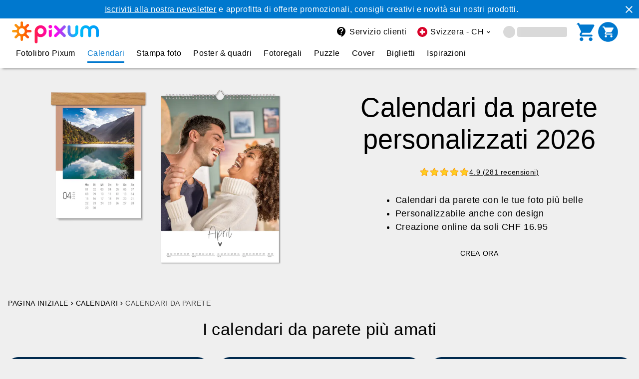

--- FILE ---
content_type: text/html
request_url: https://it.pixum.ch/foto-calendari/da-parete
body_size: 23643
content:
<!DOCTYPE html><html lang="it-CH"><head><meta charSet="utf-8"/><meta http-equiv="x-ua-compatible" content="ie=edge"/><meta name="viewport" content="width=device-width, initial-scale=1, shrink-to-fit=no"/><meta name="generator" content="Gatsby 5.7.0"/><meta data-react-helmet="true" content="it-CH" name="language"/><meta data-react-helmet="true" content="Crea un calendario da parete personalizzato e immergiti nei ricordi. Alta qualità &amp;#x2705; Consegna sicura &amp;#x2705; Premiati migliori di Europa" name="description"/><meta data-react-helmet="true" content="calendario da parete personalizzato,stampa calendari da parete,Calendari migliori 2026,calendari da parete con foto,calendari da parete 2026,migliori calendari da parete" name="keywords"/><meta data-react-helmet="true" content="5evPhbYiVZd9GENF4WmNQhM6msXFKBJTq6JA4RUqAp0" name="google-site-verification"/><meta data-react-helmet="true" content="it_CH" property="og:locale"/><meta data-react-helmet="true" content="Pixum" property="og:site_name"/><meta data-react-helmet="true" content="Calendario da parete personalizzato 2026 | Pixum" property="og:title"/><meta data-react-helmet="true" content="Crea un calendario da parete personalizzato e immergiti nei ricordi. Alta qualità &amp;#x2705; Consegna sicura &amp;#x2705; Premiati migliori di Europa" property="og:description"/><meta data-react-helmet="true" content="product" property="og:type"/><meta data-react-helmet="true" content="https://pixum-cms.imgix.net/4dOA3KeYLFWzigXRuTqJEW/c3511794274d9757b874f17e9733718a/pfk-freisteller-a3-a4-hoch-16-9_tablet_desktop.png?auto=compress%2Cformat&amp;w=600&amp;ar=1.91%3A1&amp;bg=%2372a7b5&amp;fit=fill" property="og:image"/><meta data-react-helmet="true" content="summary_large_image" property="twitter:card"/><meta data-react-helmet="true" content="@Pixum_DE" property="twitter:site"/><meta data-react-helmet="true" content="Calendario da parete personalizzato 2026 | Pixum" property="twitter:title"/><meta data-react-helmet="true" content="Crea un calendario da parete personalizzato e immergiti nei ricordi. Alta qualità &amp;#x2705; Consegna sicura &amp;#x2705; Premiati migliori di Europa" property="twitter:description"/><meta data-react-helmet="true" content="https://pixum-cms.imgix.net/4dOA3KeYLFWzigXRuTqJEW/c3511794274d9757b874f17e9733718a/pfk-freisteller-a3-a4-hoch-16-9_tablet_desktop.png?auto=compress%2Cformat&amp;w=600&amp;ar=1.91%3A1&amp;bg=%2372a7b5&amp;fit=fill" property="twitter:image"/><meta data-react-helmet="true" content="165358573676" property="fb:page_id"/><meta data-react-helmet="true" content="index,follow" name="robots"/><meta name="theme-color" content="#444"/><link data-identity="gatsby-global-css" href="https://assets.pixum.com/static-website/master/it_CH/styles.86cd100a19b47d27d475.css" rel="stylesheet" type="text/css"/><title data-react-helmet="true">Calendario da parete personalizzato 2026 | Pixum</title><link data-react-helmet="true" href="https://it.pixum.ch/foto-calendari/da-parete" rel="canonical"/><link data-react-helmet="true" rel="alternate" hrefLang="de-DE" href="https://www.pixum.de/fotokalender/wandkalender"/><link data-react-helmet="true" rel="alternate" hrefLang="nl-NL" href="https://www.pixum.nl/fotokalenders/wandkalenders"/><link data-react-helmet="true" rel="alternate" hrefLang="de-AT" href="https://www.pixum.at/fotokalender/wandkalender"/><link data-react-helmet="true" rel="alternate" hrefLang="de-CH" href="https://www.pixum.ch/fotokalender/wandkalender"/><link data-react-helmet="true" rel="alternate" hrefLang="en-GB" href="https://www.pixum.co.uk/photocalendar/wall-calendar"/><link data-react-helmet="true" rel="alternate" hrefLang="fr-FR" href="https://www.pixum.fr/calendrier-photo/calendrier-mural"/><link data-react-helmet="true" rel="alternate" hrefLang="fr-BE" href="https://fr.pixum.be/calendrier-photo/calendrier-mural"/><link data-react-helmet="true" rel="alternate" hrefLang="nl-BE" href="https://nl.pixum.be/fotokalenders/wandkalenders"/><link data-react-helmet="true" rel="alternate" hrefLang="it-IT" href="https://www.pixum.it/foto-calendari/da-parete"/><link data-react-helmet="true" rel="alternate" hrefLang="es-ES" href="https://www.pixum.es/foto-calendarios/pared"/><link data-react-helmet="true" rel="alternate" hrefLang="da-DK" href="https://www.pixum.dk/fotokalender/vaegkalender"/><link data-react-helmet="true" rel="alternate" hrefLang="sv-SE" href="https://www.pixum.se/fotokalender/vaeggkalendrar"/><link data-react-helmet="true" rel="alternate" hrefLang="fr-CH" href="https://fr.pixum.ch/calendrier-photo/calendrier-mural"/><link data-react-helmet="true" rel="alternate" hrefLang="it-CH" href="https://it.pixum.ch/foto-calendari/da-parete"/><link data-react-helmet="true" rel="alternate" hrefLang="de-LU" href="https://www.pixum.lu/fotokalender/wandkalender"/><link data-react-helmet="true" crossorigin="" href="https://psi.pixum.com" rel="preconnect"/><link data-react-helmet="true" crossorigin="" href="https://assets.pixum.com" rel="preconnect"/><link data-react-helmet="true" href="https://widgets.trustedshops.com" rel="dns-prefetch"/><link data-react-helmet="true" href="https://www.facebook.com" rel="dns-prefetch"/><link data-react-helmet="true" href="https://connect.facebook.net" rel="dns-prefetch"/><link data-react-helmet="true" href="https://www.google-analytics.com" rel="dns-prefetch"/><link data-react-helmet="true" href="https://pixum-cms.imgix.net" rel="dns-prefetch"/><link data-react-helmet="true" as="image" href="https://pixum-cms.imgix.net/5FQ1nRp7Zc5ddzlUQ15ggt/ed33140dbf5e4c741a846a1912bb8799/pfk-freisteller-a3-a4-hoch-4-3_mobile.png?auto=compress,format&amp;trim=false&amp;w=360" imageSrcSet="https://pixum-cms.imgix.net/5FQ1nRp7Zc5ddzlUQ15ggt/ed33140dbf5e4c741a846a1912bb8799/pfk-freisteller-a3-a4-hoch-4-3_mobile.png?auto=compress,format&amp;trim=false&amp;w=360 1x, https://pixum-cms.imgix.net/5FQ1nRp7Zc5ddzlUQ15ggt/ed33140dbf5e4c741a846a1912bb8799/pfk-freisteller-a3-a4-hoch-4-3_mobile.png?auto=compress,format&amp;trim=false&amp;w=600 2x" media="(max-width: 560px)" rel="preload"/><link data-react-helmet="true" as="image" href="https://pixum-cms.imgix.net/5FQ1nRp7Zc5ddzlUQ15ggt/ed33140dbf5e4c741a846a1912bb8799/pfk-freisteller-a3-a4-hoch-4-3_mobile.png?auto=compress,format&amp;trim=false&amp;w=520" imageSrcSet="https://pixum-cms.imgix.net/5FQ1nRp7Zc5ddzlUQ15ggt/ed33140dbf5e4c741a846a1912bb8799/pfk-freisteller-a3-a4-hoch-4-3_mobile.png?auto=compress,format&amp;trim=false&amp;w=520 1x, https://pixum-cms.imgix.net/5FQ1nRp7Zc5ddzlUQ15ggt/ed33140dbf5e4c741a846a1912bb8799/pfk-freisteller-a3-a4-hoch-4-3_mobile.png?auto=compress,format&amp;trim=false&amp;w=800 2x" media="(min-width: 561px) and (max-width: 720px)" rel="preload"/><link data-react-helmet="true" as="image" href="https://pixum-cms.imgix.net/5FQ1nRp7Zc5ddzlUQ15ggt/ed33140dbf5e4c741a846a1912bb8799/pfk-freisteller-a3-a4-hoch-4-3_mobile.png?auto=compress,format&amp;trim=false&amp;w=600" imageSrcSet="https://pixum-cms.imgix.net/5FQ1nRp7Zc5ddzlUQ15ggt/ed33140dbf5e4c741a846a1912bb8799/pfk-freisteller-a3-a4-hoch-4-3_mobile.png?auto=compress,format&amp;trim=false&amp;w=600 1x, https://pixum-cms.imgix.net/5FQ1nRp7Zc5ddzlUQ15ggt/ed33140dbf5e4c741a846a1912bb8799/pfk-freisteller-a3-a4-hoch-4-3_mobile.png?auto=compress,format&amp;trim=false&amp;w=1200 2x" media="(min-width: 721px) and (max-width: 960px)" rel="preload"/><link data-react-helmet="true" as="image" href="https://pixum-cms.imgix.net/4dOA3KeYLFWzigXRuTqJEW/c3511794274d9757b874f17e9733718a/pfk-freisteller-a3-a4-hoch-16-9_tablet_desktop.png?auto=compress,format&amp;trim=false&amp;w=960" imageSrcSet="https://pixum-cms.imgix.net/4dOA3KeYLFWzigXRuTqJEW/c3511794274d9757b874f17e9733718a/pfk-freisteller-a3-a4-hoch-16-9_tablet_desktop.png?auto=compress,format&amp;trim=false&amp;w=960 1x, https://pixum-cms.imgix.net/4dOA3KeYLFWzigXRuTqJEW/c3511794274d9757b874f17e9733718a/pfk-freisteller-a3-a4-hoch-16-9_tablet_desktop.png?auto=compress,format&amp;trim=false&amp;w=2000 2x" media="(min-width: 961px) and (max-width: 2000px)" rel="preload"/><link data-react-helmet="true" as="image" href="https://pixum-cms.imgix.net/4dOA3KeYLFWzigXRuTqJEW/c3511794274d9757b874f17e9733718a/pfk-freisteller-a3-a4-hoch-16-9_tablet_desktop.png?auto=compress,format&amp;trim=false&amp;w=2000" imageSrcSet="https://pixum-cms.imgix.net/4dOA3KeYLFWzigXRuTqJEW/c3511794274d9757b874f17e9733718a/pfk-freisteller-a3-a4-hoch-16-9_tablet_desktop.png?auto=compress,format&amp;trim=false&amp;w=2000 1x, https://pixum-cms.imgix.net/4dOA3KeYLFWzigXRuTqJEW/c3511794274d9757b874f17e9733718a/pfk-freisteller-a3-a4-hoch-16-9_tablet_desktop.png?auto=compress,format&amp;trim=false&amp;w=4000 2x" media="(min-width: 2000px)" rel="preload"/><link rel="icon" href="https://assets.pixum.com/static-website/master/it_CH/favicon-32x32.png?v=23373810d10ec6403611db7997a3f732" type="image/png"/><link rel="manifest" href="/manifest.webmanifest" crossorigin="anonymous"/><script type="text/javascript">(function (sCDN,sCDNProject,sCDNWorkspace,sCDNVers) {
        if( window.localStorage !== null && typeof window.localStorage === "object" &&
            typeof window.localStorage.getItem === "function" && window.sessionStorage !== null &&
            typeof window.sessionStorage === "object" && typeof window.sessionStorage.getItem === "function"
        ) {
            sCDNVers = window.sessionStorage.getItem('jts_preview_version') || window.localStorage.getItem('jts_preview_version') || sCDNVers;
        }
        window.jentis = window.jentis || {};
        window.jentis.config = window.jentis.config || {};
        window.jentis.config.frontend = window.jentis.config.frontend || {};
        window.jentis.config.frontend.cdnhost = sCDN+"/get/"+sCDNWorkspace+"/web/"+sCDNVers+"/";
        window.jentis.config.frontend.vers = sCDNVers;
        window.jentis.config.frontend.env = sCDNWorkspace;
        window.jentis.config.frontend.project = sCDNProject;
        window._jts = window._jts || [];

        var f   = document.getElementsByTagName("script")[0];
        var j = document.createElement("script");
        j.async = true;
        j.src = window.jentis.config.frontend.cdnhost+"93ueft.js";
        f.parentNode.insertBefore(j, f)
    })("https://8f2wxb.pixum.ch","pixum-ch","live","_");
    </script><script type="text/javascript">window.PIXUM_ENV = {"ASSET_HOST":"//assets.pixum.com","SERVICE_HOST":"/api/psi-service/","CDN_HOST":"https://cdn.pixum.com","IMGIX_ASSET":"https://pixum-assets.imgix.net/","IMGIX_CMS":"//pixum-cms.imgix.net/","LANGUAGE_ID":47,"COUNTRY_ID":4,"BRAND_ID":1,"COUNTRY_URL":"https://it.pixum.ch","LOCALE":"it_CH","CONTENTFUL_LOCALE":"it-CH","CLIENT_LOCALE":"1,47,4","BRANCH_NAME":"master","CMS":{"BRANCH_ID":0},"TRACKING":{"PREF":"","GOOGLE_ANALYTICS_ID":"UA-41920841-4","TRUSTED_SHOP_ID":"X22FC00EFDF64953A220BA4CEFE93211B","TRUST_PILOT_TEMPLATE_ID":"5419b6ffb0d04a076446a9af","TRUST_PILOT_SLIM_HEADER_TEMPLATE_ID":"5419b757fa0340045cd0c938"},"USER":{},"AUTH_PROPS":{"I18N":{"authModule":{}}},"SITEBRANCH_ID":135,"LANGUAGE_ISO":"it","ENVIRONMENT":"production","COUNTRY_ISO":"CH","SESSION_ID":"","JENTIS":{"page":{"category":"","entity":"","language":"","name":"","type":""}}}</script><script data-language="it" data-settings-id="Zq9yzvGAs" defer="" id="usercentrics-cmp" src="https://app.usercentrics.eu/browser-ui/latest/loader.js"></script><script async="" id="redirect-ie11-to-edge" src="https://assets.pixum.com/js/redirectie11toedge.js"></script></head><body><div id="___gatsby"><div style="outline:none" tabindex="-1" id="gatsby-focus-wrapper"><div class="header__wrapper"><header class="web-header web-header--mobile-shadow"><div class="web-header__bar"></div><div class="web-header__container" data-full-width="false"><a class="logo-pixum" href="/" title="pixum"><img alt="Pixum logo" class="logo--pixum undefined" height="44" src="https://cdn.pixum.com/images/logo/LogoClassicRGB.svg" width="174" loading="eager"/></a><label class="label-hidden" for=":R1dd:_mobile_menu_input" id=":R1dd:_mobile_menu_label">&quot;Open mobile menu&quot;</label><input aria-label="Open mobile menu" class="open-mobile-menu" id=":R1dd:_mobile_menu_input" name="mobileNavigationOptions" type="radio"/><nav aria-label="utility-navigation" class="utility-navigation"><ul><li tabindex="0" class="web-header__item" data-hover="dark" data-screen="MOBILE" data-text-screen="DESK"><svg class="svg-icon menu-icon" width="24px" height="24px" viewBox="0 0 24 24" xmlns="http://www.w3.org/2000/svg"><path d="M0 0h24v24H0z" fill="none"></path><path d="M3 18h18v-2H3v2zm0-5h18v-2H3v2zm0-7v2h18V6H3z"></path></svg></li><li><a aria-label="Servizio clienti" href="/service" target="_self" class="web-header__item web-header__item--is-clickable web-header__item--with-margin" data-hover="underline" data-screen="DESK" data-text-screen="DESK"><svg class="svg-icon" width="24px" height="24px" viewBox="0 0 24 24" xmlns="http://www.w3.org/2000/svg"><path d="M0 0h24v24H0V0z" fill="none"></path><path d="M11.5 2C6.81 2 3 5.81 3 10.5S6.81 19 11.5 19h.5v3c4.86-2.34 8-7 8-11.5C20 5.81 16.19 2 11.5 2zm1 14.5h-2v-2h2v2zm.4-4.78c-.01.01-.02.03-.03.05-.05.08-.1.16-.14.24-.02.03-.03.07-.04.11-.03.07-.06.14-.08.21-.07.21-.1.43-.1.68H10.5c0-.51.08-.94.2-1.3 0-.01 0-.02.01-.03.01-.04.04-.06.05-.1.06-.16.13-.3.22-.44.03-.05.07-.1.1-.15.03-.04.05-.09.08-.12l.01.01c.84-1.1 2.21-1.44 2.32-2.68.09-.98-.61-1.93-1.57-2.13-1.04-.22-1.98.39-2.3 1.28-.14.36-.47.65-.88.65h-.2c-.6 0-1.04-.59-.87-1.17.55-1.82 2.37-3.09 4.43-2.79 1.69.25 3.04 1.64 3.33 3.33.44 2.44-1.63 3.03-2.53 4.35z"></path></svg><span class="text--subheadline">Servizio clienti</span></a></li><li tabindex="0" class="web-header__item web-header__item--with-arrow" data-hover="underline" data-screen="DESK" data-text-screen="DESK"><svg class="svg-icon svg-icon--flag" width="24px" height="24px" viewBox="0 0 24 24" xmlns="http://www.w3.org/2000/svg"><path fill="#D80027" d="M12 22a10 10 0 100-20 10 10 0 000 20z"></path><path fill="#fff" d="M17.2 10.3h-3.5V6.8h-3.4v3.5H6.8v3.4h3.5v3.5h3.4v-3.5h3.5v-3.4z"></path></svg><span class="text--subheadline">Svizzera - CH</span></li><li class="web-header__item" data-is-loading="true"><span class="skeleton web-header__item-skeleton-icon"></span><span class="skeleton web-header__item-skeleton-text"></span></li><li><a aria-label="cart" href="/cart" target="_self" class="web-header__item web-header__item--is-clickable" data-hover="dark" data-screen="MOBILE_AND_DESKTOP" data-text-screen="DESK"><div class="shopping-cart"><svg class="svg-icon shopping-cart__icon" width="24px" height="24px" viewBox="0 0 24 24" xmlns="http://www.w3.org/2000/svg"><path d="M0 0h24v24H0V0z" fill="none"></path><path d="M7 18c-1.1 0-1.99.9-1.99 2S5.9 22 7 22s2-.9 2-2-.9-2-2-2zM1 3c0 .55.45 1 1 1h1l3.6 7.59-1.35 2.44C4.52 15.37 5.48 17 7 17h11c.55 0 1-.45 1-1s-.45-1-1-1H7l1.1-2h7.45c.75 0 1.41-.41 1.75-1.03l3.58-6.49c.37-.66-.11-1.48-.87-1.48H5.21l-.67-1.43c-.16-.35-.52-.57-.9-.57H2c-.55 0-1 .45-1 1zm16 15c-1.1 0-1.99.9-1.99 2s.89 2 1.99 2 2-.9 2-2-.9-2-2-2z"></path></svg></div><div class="shopping-cart"><svg class="svg-icon shopping-cart__icon" width="40" height="40" viewBox="0 0 40 40" xmlns="http://www.w3.org/2000/svg"><path d="M 20 2 C 29.941 2 38 10.059 38 20 C 38 29.941 29.941 38 20 38 C 10.059 38 2 29.941 2 20 C 2 10.059 10.059 2 20 2 Z M 14.217 12 L 13.54 10.57 C 13.38 10.22 13.02 10 12.64 10 L 11 10 C 10.45 10 10 10.45 10 11 C 10 11.55 10.45 12 11 12 L 12 12 L 15.6 19.59 L 14.25 22.03 C 13.52 23.37 14.48 25 16 25 L 27 25 C 27.55 25 28 24.55 28 24 C 28 23.45 27.55 23 27 23 L 16 23 L 17.1 21 L 24.55 21 C 25.3 21 25.96 20.59 26.3 19.97 L 29.88 13.48 C 30.25 12.82 29.77 12 29.01 12 Z M 16 26 C 14.9 26 14.01 26.9 14.01 28 C 14.01 29.1 14.9 30 16 30 C 17.1 30 18 29.1 18 28 C 18 26.9 17.1 26 16 26 Z M 26 26 C 24.9 26 24.01 26.9 24.01 28 C 24.01 29.1 24.9 30 26 30 C 27.1 30 28 29.1 28 28 C 28 26.9 27.1 26 26 26 Z" fill="currentColor"></path></svg></div></a></li></ul></nav><nav class="main-navigation" aria-label="main navigation"><label class="label-hidden" for=":Rdldd:_close_input" id=":Rdldd:_close_label">&quot;Close mobile menu&quot;</label><input aria-label="Close mobile menu" class="navigation__control--mobile close-mobile-menu" id=":Rdldd:_close_input" name="mobileNavigationOptions" type="radio" checked=""/><label class="label-hidden" for=":RdlddH1:_back_input" id=":RdlddH1:_back_label">&quot;Back to first level&quot;</label><input aria-label="Back to first level" class="navigation__control--mobile back-to-first-level" data-menu-open="false" id=":RdlddH1:_back_input" name="mobileNavigationOptions" type="radio"/><svg class="svg-icon navigation__control--mobile" width="24px" height="24px" viewBox="0 0 24 24" xmlns="http://www.w3.org/2000/svg" id="nav-back-arrow"><path d="M0 0h24v24H0V0z" fill="none"></path><path d="M19 11H7.83l4.88-4.88c.39-.39.39-1.03 0-1.42-.39-.39-1.02-.39-1.41 0l-6.59 6.59c-.39.39-.39 1.02 0 1.41l6.59 6.59c.39.39 1.02.39 1.41 0 .39-.39.39-1.02 0-1.41L7.83 13H19c.55 0 1-.45 1-1s-.45-1-1-1z"></path></svg><a href="/" title="Pixum"></a><svg class="svg-icon navigation__control--mobile" width="24px" height="24px" viewBox="0 0 24 24" xmlns="http://www.w3.org/2000/svg" id="nav-close-icon"><path d="M0 0h24v24H0V0z" fill="none"></path><path d="M19 6.41L17.59 5 12 10.59 6.41 5 5 6.41 10.59 12 5 17.59 6.41 19 12 13.41 17.59 19 19 17.59 13.41 12 19 6.41z" fill="currentColor"></path></svg><label class="label-hidden" for=":Rlldd:_first_radio_input" id=":Rlldd:_first_radio_label">&#x27;Show first items&#x27;</label><input aria-label="show-first-items" class="navigation__control--desktop" id=":Rlldd:_first_radio_input" name="show-first-items" type="radio" checked=""/><label class="label-hidden" for=":Rlldd:_last_radio_input" id=":Rlldd:_last_radio_label">&#x27;Show last items&#x27;</label><input aria-label="show-last-items" class="navigation__control--desktop" id=":Rlldd:_last_radio_input" name="show-last-items" type="radio"/><svg class="svg-icon navigation__control--desktop" data-fill="primary" width="24px" height="24px" viewBox="0 0 24 24" xmlns="http://www.w3.org/2000/svg" id="nav-left-arrow"><path d="M0 0h24v24H0V0z" fill="none" opacity=".87"></path><path d="M16.62 2.99c-.49-.49-1.28-.49-1.77 0L6.54 11.3c-.39.39-.39 1.02 0 1.41l8.31 8.31c.49.49 1.28.49 1.77 0s.49-1.28 0-1.77L9.38 12l7.25-7.25c.48-.48.48-1.28-.01-1.76z"></path></svg><svg class="svg-icon navigation__control--desktop" data-fill="primary" width="24px" height="24px" viewBox="0 0 24 24" xmlns="http://www.w3.org/2000/svg" id="nav-right-arrow"><path d="M7.49 2.99c.49-.49 1.28-.49 1.77 0l8.31 8.31c.39.39 .39 1.02 0 1.41l-8.31 8.31c-.49.49-1.28.49-1.77 0s-.49-1.28 0-1.77L14.62 12 7.37 4.75c-.48-.48-.48-1.28 .01-1.76z"></path></svg><ul class="navigation__first-level"><li class="" data-rows="1" style="--text-columns-length:49;--thumbnails-per-row:4"><a aria-label="Fotolibro Pixum" class="first-level__link" href="/fotolibro"><p class="first-level__title text--body">Fotolibro Pixum</p><svg class="svg-icon" width="24px" height="24px" viewBox="0 0 24 24" xmlns="http://www.w3.org/2000/svg"><path d="M7.49 2.99c.49-.49 1.28-.49 1.77 0l8.31 8.31c.39.39 .39 1.02 0 1.41l-8.31 8.31c-.49.49-1.28.49-1.77 0s-.49-1.28 0-1.77L14.62 12 7.37 4.75c-.48-.48-.48-1.28 .01-1.76z"></path></svg></a><label class="label-hidden" for=":R1tldd:_radio_input" id=":R1tldd:_radio_label">Fotolibro Pixum</label><input aria-label="Fotolibro Pixum" id=":R1tldd:_radio_input" name="mobileNavigationOptions" type="radio"/><ul class="navigation__second-level"><li class="navi__header" data-image="false"><p class="text--body">Fotolibro Pixum</p><a href="/fotolibro"><span class="text--caption">Torna alla panoramica</span></a></li><li class="" data-image="true"><span class="second-level__link" aria-label="Tutti i Fotolibri Pixum" tabindex="0" role="link"><img alt="Fotolibro in formato verticale con immagine di coppia" height="110" src="[data-uri]" width="110" loading="lazy"/><p class="second-level__title text--body">Tutti i Fotolibri Pixum</p></span></li><li class="" data-image="true"><span class="second-level__link" aria-label="Fotolibro Pixum panoramico" tabindex="0" role="link"><img alt="A freeform Pixum Photo Book (landscape) with a winter photo of a grandpa with grandchild" height="110" src="[data-uri]" width="110" loading="lazy"/><p class="second-level__title text--body">Fotolibro Pixum panoramico</p></span></li><li class="" data-image="true"><span class="second-level__link" aria-label="Fotolibro Pixum verticale" tabindex="0" role="link"><img alt="Fotolibro con copertina invernale raffigurante una coppia" height="110" src="[data-uri]" width="110" loading="lazy"/><p class="second-level__title text--body">Fotolibro Pixum verticale</p></span></li><li class="" data-image="true"><span class="second-level__link" aria-label="Fotolibro Pixum quadrato" tabindex="0" role="link"><img alt="A free-standing Pixum Photo Book (square) with a wintery picture of a smiling child" height="110" src="[data-uri]" width="110" loading="lazy"/><p class="second-level__title text--body">Fotolibro Pixum quadrato</p></span></li><li class=""><span class="second-level__link" aria-label="Baby Fotolibro" tabindex="0" role="link"><p class="second-level__title text--body">Baby Fotolibro</p></span></li><li class=""><span class="second-level__link" aria-label="Tipi di carta" tabindex="0" role="link"><p class="second-level__title text--body">Tipi di carta</p></span></li><li class=""><span class="second-level__link" aria-label="Copertine &amp; rilegature" tabindex="0" role="link"><p class="second-level__title text--body">Copertine &amp; rilegature</p></span></li><li class=""><span class="second-level__link" aria-label="Riordina il tuo fotolibro" tabindex="0" role="link"><p class="second-level__title text--body">Riordina il tuo fotolibro</p></span></li><li class=""><span class="second-level__link" aria-label="Idee sul Fotolibro" tabindex="0" role="link"><p class="second-level__title text--body">Idee sul Fotolibro</p></span></li><li class=""><span class="second-level__link" aria-label="Software Fotomondo Pixum" tabindex="0" role="link"><p class="second-level__title text--body">Software Fotomondo Pixum</p></span></li><li class=""><span class="second-level__link" aria-label="Pixum App" tabindex="0" role="link"><p class="second-level__title text--body">Pixum App</p></span></li></ul></li><li class="first-level--active" data-rows="1" style="--text-columns-length:31;--thumbnails-per-row:5"><a aria-label="Calendari" class="first-level__link" href="/foto-calendari"><p class="first-level__title text--body">Calendari</p><svg class="svg-icon" width="24px" height="24px" viewBox="0 0 24 24" xmlns="http://www.w3.org/2000/svg"><path d="M7.49 2.99c.49-.49 1.28-.49 1.77 0l8.31 8.31c.39.39 .39 1.02 0 1.41l-8.31 8.31c-.49.49-1.28.49-1.77 0s-.49-1.28 0-1.77L14.62 12 7.37 4.75c-.48-.48-.48-1.28 .01-1.76z"></path></svg></a><label class="label-hidden" for=":R2tldd:_radio_input" id=":R2tldd:_radio_label">Calendari</label><input aria-label="Calendari" id=":R2tldd:_radio_input" name="mobileNavigationOptions" type="radio"/><ul class="navigation__second-level"><li class="navi__header" data-image="false"><p class="text--body">Calendari</p><a href="/foto-calendari"><span class="text--caption">Torna alla panoramica dei calendari</span></a></li><li class="" data-image="true"><a aria-label="Tutti i calendari" class="second-level__link" href="/foto-calendari"><img alt="Fotokalender im Hochformat mit Holzleiste als Freisteller" height="110" src="[data-uri]" width="110" loading="lazy"/><p class="second-level__title text--body">Tutti i calendari</p></a></li><li class="second-level--active" data-image="true"><a aria-label="Calendari da parete" class="second-level__link" href="/foto-calendari/da-parete"><img alt="Wandkalender mit Collage als Freisteller" height="110" src="[data-uri]" width="110" loading="lazy"/><p class="second-level__title text--body">Calendari da parete</p></a></li><li class="" data-image="true"><a aria-label="Calendari da tavolo" class="second-level__link" href="/foto-calendari/da-tavolo"><img alt="Tischkalender als Freisteller" height="110" src="[data-uri]" width="110" loading="lazy"/><p class="second-level__title text--body">Calendari da tavolo</p></a></li><li class="" data-image="true"><a aria-label="Calendari per appuntamenti" class="second-level__link" href="/foto-calendari/per-appuntamenti"><img alt="Calendario per appuntamenti con immagine invernale" height="110" src="[data-uri]" width="110" loading="lazy"/><p class="second-level__title text--body">Calendari per appuntamenti</p></a></li><li class="" data-image="true"><a aria-label="Agende &amp; diari " class="second-level__link" href="/foto-calendari/agenda-personalizzata"><img alt="Agenda personalizzata" height="110" src="[data-uri]" width="110" loading="lazy"/><p class="second-level__title text--body">Agende &amp; diari </p></a></li><li class=""><a aria-label="Calendari da cucina" class="second-level__link" href="/foto-calendari/calendari-cucina"><p class="second-level__title text--body">Calendari da cucina</p></a></li><li class=""><a aria-label="Calendari A5" class="second-level__link" href="/foto-calendari/calendari-a5"><p class="second-level__title text--body">Calendari A5</p></a></li><li class=""><a aria-label="Calendari A4" class="second-level__link" href="/foto-calendari/calendari-a4"><p class="second-level__title text--body">Calendari A4</p></a></li><li class=""><a aria-label="Calendari A3" class="second-level__link" href="/foto-calendari/calendari-a3"><p class="second-level__title text--body">Calendari A3</p></a></li><li class=""><a aria-label="Calendari A2" class="second-level__link" href="/foto-calendari/calendari-a2"><p class="second-level__title text--body">Calendari A2</p></a></li></ul></li><li class="" data-rows="1" style="--text-columns-length:20;--thumbnails-per-row:7"><a aria-label="Stampa foto" class="first-level__link" href="/stampa-foto"><p class="first-level__title text--body">Stampa foto</p><svg class="svg-icon" width="24px" height="24px" viewBox="0 0 24 24" xmlns="http://www.w3.org/2000/svg"><path d="M7.49 2.99c.49-.49 1.28-.49 1.77 0l8.31 8.31c.39.39 .39 1.02 0 1.41l-8.31 8.31c-.49.49-1.28.49-1.77 0s-.49-1.28 0-1.77L14.62 12 7.37 4.75c-.48-.48-.48-1.28 .01-1.76z"></path></svg></a><label class="label-hidden" for=":R3tldd:_radio_input" id=":R3tldd:_radio_label">Stampa foto</label><input aria-label="Stampa foto" id=":R3tldd:_radio_input" name="mobileNavigationOptions" type="radio"/><ul class="navigation__second-level"><li class="navi__header" data-image="false"><p class="text--body">Stampa foto</p><a href="/stampa-foto"><span class="text--caption">Torna alla panoramica</span></a></li><li class="" data-image="true"><span class="second-level__link" aria-label="Ordina foto" tabindex="0" role="link"><img alt="Foto stampate a tema invernale" height="110" src="[data-uri]" width="110" loading="lazy"/><p class="second-level__title text--body">Ordina foto</p></span></li><li class="" data-image="true"><span class="second-level__link" aria-label="Pacchetti foto" tabindex="0" role="link"><img alt="Pacchetto di stampe foto con famiglia felice" height="110" src="[data-uri]" width="110" loading="lazy"/><p class="second-level__title text--body">Pacchetti foto</p></span></li><li class="" data-image="true"><span class="second-level__link" aria-label="Box foto" tabindex="0" role="link"><img alt="Box foto con foto premium" height="110" src="[data-uri]" width="110" loading="lazy"/><p class="second-level__title text--body">Box foto</p></span></li><li class="" data-image="true"><span class="second-level__link" aria-label="Segnalibri" tabindex="0" role="link"><img alt="Foto cabina con motivo di coppie" height="110" src="[data-uri]" width="110" loading="lazy"/><p class="second-level__title text--body">Segnalibri</p></span></li><li class="" data-image="true"><span class="second-level__link" aria-label="Fototessera" tabindex="0" role="link"><img alt="Otto fototessere con lo stesso soggetto" height="110" src="[data-uri]" width="110" loading="lazy"/><p class="second-level__title text--body">Fototessera</p></span></li><li class="" data-image="true"><span class="second-level__link" aria-label="Stampe fine art" tabindex="0" role="link"><img alt="Stampe fine art invernali con design" height="110" src="[data-uri]" width="110" loading="lazy"/><p class="second-level__title text--body">Stampe fine art</p></span></li><li class="" data-image="true"><span class="second-level__link" aria-label="Foto vintage" tabindex="0" role="link"><img alt="Foto vintage invernali con design" height="110" src="[data-uri]" width="110" loading="lazy"/><p class="second-level__title text--body">Foto vintage</p></span></li><li class=""><span class="second-level__link" aria-label="Stickers" tabindex="0" role="link"><p class="second-level__title text--body">Stickers</p></span></li><li class=""><span class="second-level__link" aria-label="Formati &amp; dimensioni" tabindex="0" role="link"><p class="second-level__title text--body">Formati &amp; dimensioni</p></span></li></ul></li><li class="" data-rows="1" style="--text-columns-length:15;--thumbnails-per-row:9"><a aria-label="Poster &amp; quadri" class="first-level__link" href="/poster-tele"><p class="first-level__title text--body">Poster &amp; quadri</p><svg class="svg-icon" width="24px" height="24px" viewBox="0 0 24 24" xmlns="http://www.w3.org/2000/svg"><path d="M7.49 2.99c.49-.49 1.28-.49 1.77 0l8.31 8.31c.39.39 .39 1.02 0 1.41l-8.31 8.31c-.49.49-1.28.49-1.77 0s-.49-1.28 0-1.77L14.62 12 7.37 4.75c-.48-.48-.48-1.28 .01-1.76z"></path></svg></a><label class="label-hidden" for=":R4tldd:_radio_input" id=":R4tldd:_radio_label">Poster &amp; quadri</label><input aria-label="Poster &amp; quadri" id=":R4tldd:_radio_input" name="mobileNavigationOptions" type="radio"/><ul class="navigation__second-level"><li class="navi__header" data-image="false"><p class="text--body">Poster &amp; quadri</p><a href="/poster-tele"><span class="text--caption">Torna alla panoramica</span></a></li><li class="" data-image="true"><span class="second-level__link" aria-label="Tutti i quadri" tabindex="0" role="link"><img alt="Pila di diverse stampe da parete" height="110" src="[data-uri]" width="110" loading="lazy"/><p class="second-level__title text--body">Tutti i quadri</p></span></li><li class="" data-image="true"><span class="second-level__link" aria-label="Foto su tela" tabindex="0" role="link"><img alt="" height="110" src="[data-uri]" width="110" loading="lazy"/><p class="second-level__title text--body">Foto su tela</p></span></li><li class="" data-image="true"><span class="second-level__link" aria-label="Poster personalizzati" tabindex="0" role="link"><img alt="Vista in dettaglio di un poster personalizzato con foto primaverili" height="110" src="[data-uri]" width="110" loading="lazy"/><p class="second-level__title text--body">Poster personalizzati</p></span></li><li class="" data-image="true"><span class="second-level__link" aria-label="Foto su plexiglass" tabindex="0" role="link"><img alt="Foto su plexiglass con foto di coppia" height="110" src="[data-uri]" width="110" loading="lazy"/><p class="second-level__title text--body">Foto su plexiglass</p></span></li><li class="" data-image="true"><span class="second-level__link" aria-label="Foto su alluminio" tabindex="0" role="link"><img alt="Foto su alluminio di un cane" height="110" src="[data-uri]" width="110" loading="lazy"/><p class="second-level__title text--body">Foto su alluminio</p></span></li><li class="" data-image="true"><span class="second-level__link" aria-label="Quadri con cornice" tabindex="0" role="link"><img alt="Visione in dettaglio di un&#x27;immagine in cornice con motivo invernale" height="110" src="[data-uri]" width="110" loading="lazy"/><p class="second-level__title text--body">Quadri con cornice</p></span></li><li class="" data-image="true"><span class="second-level__link" aria-label="Foto su forex" tabindex="0" role="link"><img alt="Vista in dettaglio di una foto su forex con immagine primaverile" height="110" src="[data-uri]" width="110" loading="lazy"/><p class="second-level__title text--body">Foto su forex</p></span></li><li class="" data-image="true"><span class="second-level__link" aria-label="Foto opera" tabindex="0" role="link"><img alt="Foto Opera" height="110" src="[data-uri]" width="110" loading="lazy"/><p class="second-level__title text--body">Foto opera</p></span></li><li class="" data-image="true"><span class="second-level__link" aria-label="Collage foto" tabindex="0" role="link"><img alt="Poster come collage con foto invernali" height="110" src="[data-uri]" width="110" loading="lazy"/><p class="second-level__title text--body">Collage foto</p></span></li><li class=""><span class="second-level__link" aria-label="Foto su legno" tabindex="0" role="link"><p class="second-level__title text--body">Foto su legno</p></span></li><li class=""><span class="second-level__link" aria-label="Idee Fotoquadri" tabindex="0" role="link"><p class="second-level__title text--body">Idee Fotoquadri</p></span></li><li class=""><span class="second-level__link" aria-label="Squares Pixum" tabindex="0" role="link"><p class="second-level__title text--body">Squares Pixum</p></span></li></ul></li><li class="" data-rows="1" style="--text-columns-length:44;--thumbnails-per-row:7"><a aria-label="Fotoregali" class="first-level__link" href="/fotoregali"><p class="first-level__title text--body">Fotoregali</p><svg class="svg-icon" width="24px" height="24px" viewBox="0 0 24 24" xmlns="http://www.w3.org/2000/svg"><path d="M7.49 2.99c.49-.49 1.28-.49 1.77 0l8.31 8.31c.39.39 .39 1.02 0 1.41l-8.31 8.31c-.49.49-1.28.49-1.77 0s-.49-1.28 0-1.77L14.62 12 7.37 4.75c-.48-.48-.48-1.28 .01-1.76z"></path></svg></a><label class="label-hidden" for=":R5tldd:_radio_input" id=":R5tldd:_radio_label">Fotoregali</label><input aria-label="Fotoregali" id=":R5tldd:_radio_input" name="mobileNavigationOptions" type="radio"/><ul class="navigation__second-level"><li class="navi__header" data-image="false"><p class="text--body">Fotoregali</p><a href="/fotoregali"><span class="text--caption">Torna alla panoramica dei fotoregali</span></a></li><li class="" data-image="true"><span class="second-level__link" aria-label="Tutti i fotoregali" tabindex="0" role="link"><img alt="Palla di neve con una foto di un nonno con sua nipote nella neve" height="110" src="[data-uri]" width="110" loading="lazy"/><p class="second-level__title text--body">Tutti i fotoregali</p></span></li><li class="" data-image="true"><span class="second-level__link" aria-label="Giochi" tabindex="0" role="link"><img alt="Foto memo personalizzato con confezione " height="110" src="[data-uri]" width="110" loading="lazy"/><p class="second-level__title text--body">Giochi</p></span></li><li class="" data-image="true"><span class="second-level__link" aria-label="Puzzle Pixum" tabindex="0" role="link"><img alt="Puzzle personalizzato Pixum da 1500 pezzi" height="110" src="[data-uri]" width="110" loading="lazy"/><p class="second-level__title text--body">Puzzle Pixum</p></span></li><li class="" data-image="true"><span class="second-level__link" aria-label="Tazze personalizzate" tabindex="0" role="link"><img alt="Tazza con design e motivi natalizi" height="110" src="[data-uri]" width="110" loading="lazy"/><p class="second-level__title text--body">Tazze personalizzate</p></span></li><li class="" data-image="true"><span class="second-level__link" aria-label="Tessili" tabindex="0" role="link"><img alt="Cuscino personalizzato a forma di cuore con foto di coppia" height="110" src="[data-uri]" width="110" loading="lazy"/><p class="second-level__title text--body">Tessili</p></span></li><li class="" data-image="true"><span class="second-level__link" aria-label="Decorazioni" tabindex="0" role="link"><img alt="Calamite personalizzate quadrate con immagine invernale" height="110" src="[data-uri]" width="110" loading="lazy"/><p class="second-level__title text--body">Decorazioni</p></span></li><li class="" data-image="true"><span class="second-level__link" aria-label="Cartoleria" tabindex="0" role="link"><img alt="Quaderno personalizzato con foto di coppia" height="110" src="[data-uri]" width="110" loading="lazy"/><p class="second-level__title text--body">Cartoleria</p></span></li><li class=""><span class="second-level__link" aria-label="Scatola personalizzata" tabindex="0" role="link"><p class="second-level__title text--body">Scatola personalizzata</p></span></li><li class=""><span class="second-level__link" aria-label="Foto Memo" tabindex="0" role="link"><p class="second-level__title text--body">Foto Memo</p></span></li><li class=""><span class="second-level__link" aria-label="Fotocalamite" tabindex="0" role="link"><p class="second-level__title text--body">Fotocalamite</p></span></li><li class=""><span class="second-level__link" aria-label="Cuscini con foto" tabindex="0" role="link"><p class="second-level__title text--body">Cuscini con foto</p></span></li><li class=""><span class="second-level__link" aria-label="Scatola personalizzata" tabindex="0" role="link"><p class="second-level__title text--body">Scatola personalizzata</p></span></li></ul></li><li class="" data-rows="1" style="--text-columns-length:0;--thumbnails-per-row:2"><a aria-label="Puzzle" class="first-level__link" href="/fotoregali/foto-puzzle"><p class="first-level__title text--body">Puzzle</p><svg class="svg-icon" width="24px" height="24px" viewBox="0 0 24 24" xmlns="http://www.w3.org/2000/svg"><path d="M7.49 2.99c.49-.49 1.28-.49 1.77 0l8.31 8.31c.39.39 .39 1.02 0 1.41l-8.31 8.31c-.49.49-1.28.49-1.77 0s-.49-1.28 0-1.77L14.62 12 7.37 4.75c-.48-.48-.48-1.28 .01-1.76z"></path></svg></a><label class="label-hidden" for=":R6tldd:_radio_input" id=":R6tldd:_radio_label">Puzzle</label><input aria-label="Puzzle" id=":R6tldd:_radio_input" name="mobileNavigationOptions" type="radio"/><ul class="navigation__second-level"><li class="navi__header" data-image="false"><p class="text--body">Puzzle</p></li><li class="" data-image="true"><span class="second-level__link" aria-label="Puzzle Pixum" tabindex="0" role="link"><img alt="Puzzle personalizzato Pixum da 1500 pezzi" height="110" src="[data-uri]" width="110" loading="lazy"/><p class="second-level__title text--body">Puzzle Pixum</p></span></li><li class="" data-image="true"><span class="second-level__link" aria-label="Puzzles Ravensburger®" tabindex="0" role="link"><img alt="Puzzle personalizzato Ravensburger da 1000 pezzi" height="110" src="[data-uri]" width="110" loading="lazy"/><p class="second-level__title text--body">Puzzles Ravensburger®</p></span></li></ul></li><li class="" data-rows="1" style="--text-columns-length:23;--thumbnails-per-row:7"><a aria-label="Cover" class="first-level__link" href="/cover/cover-smartphone"><p class="first-level__title text--body">Cover</p><svg class="svg-icon" width="24px" height="24px" viewBox="0 0 24 24" xmlns="http://www.w3.org/2000/svg"><path d="M7.49 2.99c.49-.49 1.28-.49 1.77 0l8.31 8.31c.39.39 .39 1.02 0 1.41l-8.31 8.31c-.49.49-1.28.49-1.77 0s-.49-1.28 0-1.77L14.62 12 7.37 4.75c-.48-.48-.48-1.28 .01-1.76z"></path></svg></a><label class="label-hidden" for=":R7tldd:_radio_input" id=":R7tldd:_radio_label">Cover</label><input aria-label="Cover" id=":R7tldd:_radio_input" name="mobileNavigationOptions" type="radio"/><ul class="navigation__second-level"><li class="navi__header" data-image="false"><p class="text--body">Cover</p></li><li class="" data-image="true"><span class="second-level__link" aria-label="Tutte le cover" tabindex="0" role="link"><img alt="Tre smartphone" height="110" src="[data-uri]" width="110" loading="lazy"/><p class="second-level__title text--body">Tutte le cover</p></span></li><li class="" data-image="true"><span class="second-level__link" aria-label="Apple" tabindex="0" role="link"><img alt="Modello di iPhone visto da davanti e da dietro" height="110" src="[data-uri]" width="110" loading="lazy"/><p class="second-level__title text--body">Apple</p></span></li><li class="" data-image="true"><span class="second-level__link" aria-label="Samsung" tabindex="0" role="link"><img alt="Smartphone Samsung rosa visto da davanti e da dietro" height="110" src="[data-uri]" width="110" loading="lazy"/><p class="second-level__title text--body">Samsung</p></span></li><li class="" data-image="true"><span class="second-level__link" aria-label="Huawei" tabindex="0" role="link"><img alt="Smartphone Samsung azzurro visto da davanti e da dietro" height="110" src="[data-uri]" width="110" loading="lazy"/><p class="second-level__title text--body">Huawei</p></span></li><li class="" data-image="true"><span class="second-level__link" aria-label="Xiaomi" tabindex="0" role="link"><img alt="Smartphone Xiaomi visto da davanti e da dietro" height="110" src="[data-uri]" width="110" loading="lazy"/><p class="second-level__title text--body">Xiaomi</p></span></li><li class="" data-image="true"><span class="second-level__link" aria-label="Nokia" tabindex="0" role="link"><img alt="Nokia smartphone visto da davanti e da dietro" height="110" src="[data-uri]" width="110" loading="lazy"/><p class="second-level__title text--body">Nokia</p></span></li><li class="" data-image="true"><span class="second-level__link" aria-label="Sony" tabindex="0" role="link"><img alt="Smartphone Sony visto da davanti e da dietro" height="110" src="[data-uri]" width="110" loading="lazy"/><p class="second-level__title text--body">Sony</p></span></li><li class=""><span class="second-level__link" aria-label="Cover in silicone" tabindex="0" role="link"><p class="second-level__title text--body">Cover in silicone</p></span></li><li class=""><span class="second-level__link" aria-label="Cover premium" tabindex="0" role="link"><p class="second-level__title text--body">Cover premium</p></span></li><li class=""><span class="second-level__link" aria-label="Portacellulare da collo" tabindex="0" role="link"><p class="second-level__title text--body">Portacellulare da collo</p></span></li></ul></li><li class="" data-rows="1" style="--text-columns-length:14;--thumbnails-per-row:9"><a aria-label="Biglietti" class="first-level__link" href="/biglietti"><p class="first-level__title text--body">Biglietti</p><svg class="svg-icon" width="24px" height="24px" viewBox="0 0 24 24" xmlns="http://www.w3.org/2000/svg"><path d="M7.49 2.99c.49-.49 1.28-.49 1.77 0l8.31 8.31c.39.39 .39 1.02 0 1.41l-8.31 8.31c-.49.49-1.28.49-1.77 0s-.49-1.28 0-1.77L14.62 12 7.37 4.75c-.48-.48-.48-1.28 .01-1.76z"></path></svg></a><label class="label-hidden" for=":R8tldd:_radio_input" id=":R8tldd:_radio_label">Biglietti</label><input aria-label="Biglietti" id=":R8tldd:_radio_input" name="mobileNavigationOptions" type="radio"/><ul class="navigation__second-level"><li class="navi__header" data-image="false"><p class="text--body">Biglietti</p><a href="/biglietti"><span class="text--caption">Torna alla panoramica</span></a></li><li class="" data-image="true"><span class="second-level__link" aria-label="Tutti i biglietti" tabindex="0" role="link"><img alt="Biglietto per annunciare la nascita con immagine di due bambini" height="110" src="[data-uri]" width="110" loading="lazy"/><p class="second-level__title text--body">Tutti i biglietti</p></span></li><li class="" data-image="true"><span class="second-level__link" aria-label="Nascita" tabindex="0" role="link"><img alt="Biglietto foto di nascita con informazioni sulla nascita e foto di famiglia" height="110" src="[data-uri]" width="110" loading="lazy"/><p class="second-level__title text--body">Nascita</p></span></li><li class="" data-image="true"><span class="second-level__link" aria-label="Matrimonio" tabindex="0" role="link"><img alt="" height="110" src="[data-uri]" width="110" loading="lazy"/><p class="second-level__title text--body">Matrimonio</p></span></li><li class="" data-image="true"><span class="second-level__link" aria-label="Biglietti di Natale" tabindex="0" role="link"><img alt="Biglietto di Natale pieghevole con foto di famiglia" height="110" src="[data-uri]" width="110" loading="lazy"/><p class="second-level__title text--body">Biglietti di Natale</p></span></li><li class="" data-image="true"><span class="second-level__link" aria-label="Compleanno" tabindex="0" role="link"><img alt="" height="110" src="[data-uri]" width="110" loading="lazy"/><p class="second-level__title text--body">Compleanno</p></span></li><li class="" data-image="true"><span class="second-level__link" aria-label="Design proprio" tabindex="0" role="link"><img alt="Esempio di biglietto con design a scelta" height="110" src="[data-uri]" width="110" loading="lazy"/><p class="second-level__title text--body">Design proprio</p></span></li><li class="" data-image="true"><span class="second-level__link" aria-label="Cartoline personalizzate" tabindex="0" role="link"><img alt="Cartoline personalizzate con foto di viaggio" height="110" src="[data-uri]" width="110" loading="lazy"/><p class="second-level__title text--body">Cartoline personalizzate</p></span></li><li class="" data-image="true"><span class="second-level__link" aria-label="Biglietti pieghevoli" tabindex="0" role="link"><img alt="Biglietti pieghevoli" height="110" src="[data-uri]" width="110" loading="lazy"/><p class="second-level__title text--body">Biglietti pieghevoli</p></span></li><li class="" data-image="true"><span class="second-level__link" aria-label="Foto-cartoline" tabindex="0" role="link"><img alt="Fotocartoline" height="110" src="[data-uri]" width="110" loading="lazy"/><p class="second-level__title text--body">Foto-cartoline</p></span></li><li class=""><span class="second-level__link" aria-label="Ringraziamento" tabindex="0" role="link"><p class="second-level__title text--body">Ringraziamento</p></span></li></ul></li><li class="" data-rows="1" style="--text-columns-length:31;--thumbnails-per-row:6"><a aria-label="Ispirazioni" class="first-level__link" href="/ispirazioni"><p class="first-level__title text--body">Ispirazioni</p><svg class="svg-icon" width="24px" height="24px" viewBox="0 0 24 24" xmlns="http://www.w3.org/2000/svg"><path d="M7.49 2.99c.49-.49 1.28-.49 1.77 0l8.31 8.31c.39.39 .39 1.02 0 1.41l-8.31 8.31c-.49.49-1.28.49-1.77 0s-.49-1.28 0-1.77L14.62 12 7.37 4.75c-.48-.48-.48-1.28 .01-1.76z"></path></svg></a><label class="label-hidden" for=":R9tldd:_radio_input" id=":R9tldd:_radio_label">Ispirazioni</label><input aria-label="Ispirazioni" id=":R9tldd:_radio_input" name="mobileNavigationOptions" type="radio"/><ul class="navigation__second-level"><li class="navi__header" data-image="false"><p class="text--body">Ispirazioni</p><a href="/ispirazioni"><span class="text--caption">Torna alle ispirazioni</span></a></li><li class="" data-image="true"><span class="second-level__link" aria-label="Ispirazioni per tema" tabindex="0" role="link"><img alt="" height="110" src="[data-uri]" width="110" loading="lazy"/><p class="second-level__title text--body">Ispirazioni per tema</p></span></li><li class="" data-image="true"><span class="second-level__link" aria-label="San Valentino" tabindex="0" role="link"><img alt="Regali personalizzati Pixum per San Valentino" height="110" src="[data-uri]" width="110" loading="lazy"/><p class="second-level__title text--body">San Valentino</p></span></li><li class="" data-image="true"><span class="second-level__link" aria-label="Viaggi" tabindex="0" role="link"><img alt="Mix di prodotti personalizzati con foto: Fotolibro Pixum, stampa su alluminio e stampe con foto di viaggio" height="110" src="[data-uri]" width="110" loading="lazy"/><p class="second-level__title text--body">Viaggi</p></span></li><li class="" data-image="true"><span class="second-level__link" aria-label="Matrimonio" tabindex="0" role="link"><img alt="Regali personalizzati matrimonio" height="110" src="[data-uri]" width="110" loading="lazy"/><p class="second-level__title text--body">Matrimonio</p></span></li><li class="" data-image="true"><span class="second-level__link" aria-label="Neonati &amp; maternità" tabindex="0" role="link"><img alt="Fotolibro Pixum a tema bimbo panoramico" height="110" src="[data-uri]" width="110" loading="lazy"/><p class="second-level__title text--body">Neonati &amp; maternità</p></span></li><li class="" data-image="true"><span class="second-level__link" aria-label="Natale" tabindex="0" role="link"><img alt="Regali di Natale personalizzati con foto: un album, un quadro con cornice e un calendario personalizzato Pixum" height="110" src="[data-uri]" width="110" loading="lazy"/><p class="second-level__title text--body">Natale</p></span></li><li class=""><span class="second-level__link" aria-label="Festa della Mamma" tabindex="0" role="link"><p class="second-level__title text--body">Festa della Mamma</p></span></li><li class=""><span class="second-level__link" aria-label="Regali personalizzati per amici" tabindex="0" role="link"><p class="second-level__title text--body">Regali personalizzati per amici</p></span></li></ul></li><li class="" data-rows="1" style="--text-columns-length:0;--thumbnails-per-row:0" data-link="true" data-visibility-only-mobile="true"><a aria-label="Assistenza" class="first-level__link" href="/service"><svg class="svg-icon" width="24px" height="24px" viewBox="0 0 24 24" xmlns="http://www.w3.org/2000/svg"><path d="M0 0h24v24H0V0z" fill="none"></path><path d="M11.5 2C6.81 2 3 5.81 3 10.5S6.81 19 11.5 19h.5v3c4.86-2.34 8-7 8-11.5C20 5.81 16.19 2 11.5 2zm1 14.5h-2v-2h2v2zm.4-4.78c-.01.01-.02.03-.03.05-.05.08-.1.16-.14.24-.02.03-.03.07-.04.11-.03.07-.06.14-.08.21-.07.21-.1.43-.1.68H10.5c0-.51.08-.94.2-1.3 0-.01 0-.02.01-.03.01-.04.04-.06.05-.1.06-.16.13-.3.22-.44.03-.05.07-.1.1-.15.03-.04.05-.09.08-.12l.01.01c.84-1.1 2.21-1.44 2.32-2.68.09-.98-.61-1.93-1.57-2.13-1.04-.22-1.98.39-2.3 1.28-.14.36-.47.65-.88.65h-.2c-.6 0-1.04-.59-.87-1.17.55-1.82 2.37-3.09 4.43-2.79 1.69.25 3.04 1.64 3.33 3.33.44 2.44-1.63 3.03-2.53 4.35z"></path></svg><p class="first-level__title text--body">Assistenza</p></a></li><li class="" data-rows="1" style="--text-columns-length:0;--thumbnails-per-row:0" data-link="true" data-visibility-only-mobile="true"><span aria-label="Accedi / Registrati" class="first-level__link" role="link" tabindex="0"><svg class="svg-icon" width="24px" height="24px" viewBox="0 0 24 24" xmlns="http://www.w3.org/2000/svg"><path d="M0 0h24v24H0V0z" fill="none"></path><path d="M12 12c2.21 0 4-1.79 4-4s-1.79-4-4-4-4 1.79-4 4 1.79 4 4 4zm0 2c-2.67 0-8 1.34-8 4v1c0 .55.45 1 1 1h14c.55 0 1-.45 1-1v-1c0-2.66-5.33-4-8-4z"></path></svg><p class="first-level__title text--body">Accedi / Registrati</p></span></li></ul></nav></div></header></div><main class="main--default theme--default" data-pagetype="Shopgroup"><div class="key-visual--classic theme__base-green theme__accent-brand theme__brightness-dark theme__gradient--on" data-test="key-visual-classic"><div class="key-visual" data-layout="row" id="section_pfk_wallcalendar_keyvisual" style="--gird-template-areas:&#x27;media .&#x27; &#x27;media headline&#x27; &#x27;media rating&#x27; &#x27;media footer&#x27; &#x27;media actions&#x27; &#x27;media .&#x27;"><figure class="key-visual__media key-visual__media-isClickable" data-animation="scale"><div aria-label="hotspot-container" class=""><picture><source media="(max-width: 560px)" srcSet="https://pixum-cms.imgix.net/5FQ1nRp7Zc5ddzlUQ15ggt/ed33140dbf5e4c741a846a1912bb8799/pfk-freisteller-a3-a4-hoch-4-3_mobile.png?auto=compress,format&amp;trim=false&amp;w=360 1x, https://pixum-cms.imgix.net/5FQ1nRp7Zc5ddzlUQ15ggt/ed33140dbf5e4c741a846a1912bb8799/pfk-freisteller-a3-a4-hoch-4-3_mobile.png?auto=compress,format&amp;trim=false&amp;w=600 2x"/><source media="(min-width: 561px) and (max-width: 720px)" srcSet="https://pixum-cms.imgix.net/5FQ1nRp7Zc5ddzlUQ15ggt/ed33140dbf5e4c741a846a1912bb8799/pfk-freisteller-a3-a4-hoch-4-3_mobile.png?auto=compress,format&amp;trim=false&amp;w=520 1x, https://pixum-cms.imgix.net/5FQ1nRp7Zc5ddzlUQ15ggt/ed33140dbf5e4c741a846a1912bb8799/pfk-freisteller-a3-a4-hoch-4-3_mobile.png?auto=compress,format&amp;trim=false&amp;w=800 2x"/><source media="(min-width: 721px) and (max-width: 960px)" srcSet="https://pixum-cms.imgix.net/5FQ1nRp7Zc5ddzlUQ15ggt/ed33140dbf5e4c741a846a1912bb8799/pfk-freisteller-a3-a4-hoch-4-3_mobile.png?auto=compress,format&amp;trim=false&amp;w=600 1x, https://pixum-cms.imgix.net/5FQ1nRp7Zc5ddzlUQ15ggt/ed33140dbf5e4c741a846a1912bb8799/pfk-freisteller-a3-a4-hoch-4-3_mobile.png?auto=compress,format&amp;trim=false&amp;w=1200 2x"/><source media="(min-width: 961px) and (max-width: 2000px)" srcSet="https://pixum-cms.imgix.net/4dOA3KeYLFWzigXRuTqJEW/c3511794274d9757b874f17e9733718a/pfk-freisteller-a3-a4-hoch-16-9_tablet_desktop.png?auto=compress,format&amp;trim=false&amp;w=960 1x, https://pixum-cms.imgix.net/4dOA3KeYLFWzigXRuTqJEW/c3511794274d9757b874f17e9733718a/pfk-freisteller-a3-a4-hoch-16-9_tablet_desktop.png?auto=compress,format&amp;trim=false&amp;w=2000 2x"/><source media="(min-width: 2000px)" srcSet="https://pixum-cms.imgix.net/4dOA3KeYLFWzigXRuTqJEW/c3511794274d9757b874f17e9733718a/pfk-freisteller-a3-a4-hoch-16-9_tablet_desktop.png?auto=compress,format&amp;trim=false&amp;w=2000 1x, https://pixum-cms.imgix.net/4dOA3KeYLFWzigXRuTqJEW/c3511794274d9757b874f17e9733718a/pfk-freisteller-a3-a4-hoch-16-9_tablet_desktop.png?auto=compress,format&amp;trim=false&amp;w=4000 2x"/><img alt="Due calendari da parete con design con foto panoramiche e foto di coppia" sizes="(min-width: 960px) 65vw, 100vw" src="https://pixum-cms.imgix.net/5FQ1nRp7Zc5ddzlUQ15ggt/ed33140dbf5e4c741a846a1912bb8799/pfk-freisteller-a3-a4-hoch-4-3_mobile.png?auto=compress,format&amp;trim=false&amp;w=600" title="Calendari da parete personalizzati 2026" width="970" height="340" loading="eager"/></picture></div></figure><h1 class="key-visual__headline text--title1" id="key-visual-heading">Calendari da parete personalizzati 2026</h1><a class="star-rating key-visual__rating star-rating--interactive" tabindex="0" aria-label="5 (281 recensioni)" href="#reviews"><div class="star-rating__stars" role="img" aria-label="5 (281 recensioni)" aria-hidden="true"><span class="star-rating__star icon size--medium icon--background" style="background-image:url();background-size:contain;background-repeat:no-repeat;background-position:center" aria-hidden="true"></span><span class="star-rating__star icon size--medium icon--background" style="background-image:url();background-size:contain;background-repeat:no-repeat;background-position:center" aria-hidden="true"></span><span class="star-rating__star icon size--medium icon--background" style="background-image:url();background-size:contain;background-repeat:no-repeat;background-position:center" aria-hidden="true"></span><span class="star-rating__star icon size--medium icon--background" style="background-image:url();background-size:contain;background-repeat:no-repeat;background-position:center" aria-hidden="true"></span><span class="star-rating__star icon size--medium icon--background" style="background-image:url();background-size:contain;background-repeat:no-repeat;background-position:center" aria-hidden="true"></span></div><div class="star-rating__text"><span class="text--footnote">4.9 (281 recensioni)</span></div></a><div class="key-visual__supporting-text"><ul><li><p>Calendari da parete con le tue foto più belle</p></li><li><p>Personalizzabile anche con design</p></li><li><p>Creazione online da soli CHF 16.95</p></li></ul></div><div class="key-visual__actions"><button aria-hidden="false" aria-label="Crea ora" class="button text--button variant-strong medium key-visual__cta desktop--only" title="Crea ora" type="button" data-status="">Crea ora</button><button aria-hidden="false" aria-label="Crea ora" class="button text--button variant-strong medium key-visual__cta mobile--only" title="Crea ora" type="button" data-status="">Crea ora</button></div></div></div><div class="container--narrow theme--default"><nav aria-label="Breadcrumb" class="breadcrumb__container"><ul class=""><li class="breadcrumb-item expand-link"><a href="#"><span>...</span></a></li><li class="breadcrumb-item"><a href="/" title="Pagina iniziale"><span class="text--overline">Pagina iniziale</span></a></li><li class="breadcrumb-item"><a href="/foto-calendari" title="Calendari"><span class="text--overline">Calendari</span></a></li><li aria-current="page"><span class="text--overline">Calendari da parete</span></li></ul></nav><script type="application/ld+json">{"@context":"https://schema.org","@type":"BreadcrumbList","itemListElement":[{"@type":"ListItem","position":1,"name":"Pagina iniziale","item":"https://it.pixum.ch/"},{"@type":"ListItem","position":2,"name":"Calendari","item":"https://it.pixum.ch/foto-calendari"},{"@type":"ListItem","position":3,"name":"Calendari da parete"}]}</script></div><section aria-label="I calendari da parete più amati" class="cards-list container--narrow card__product theme__base-neutral theme__accent-brand theme__brightness-bright theme__gradient--off" id="article_pfk_wallcalendar_product-overview_classic" role="region"><h2 class="headline text--center text--title2">I calendari da parete più amati<!-- --> </h2><section class="grid--wrapper grid--items-fullwidth"><div class="card__container" id="section_pfk_wallcalendar_a3_portrait"><div class="card__container card__group" data-testid="card-container"><div class="card card--clickable" data-layout="column" data-variant="ProductCard" style="--card-text-alignment:start;--card-chips-alignment:flex-start" id="section_pfk_wallcalendar_a3_portrait" role="link" tabindex="0" aria-label="Calendario A3" aria-describedby="section_pfk_wallcalendar_a3_portrait-description"><article class="card__content card__content--product"><img alt="Calendario da parete A3 nel formato verticale con foto invernale" class="" height="300" loading="lazy" sizes="(min-width: 1280px) 400px, 100vw" src="https://pixum-cms.imgix.net/2fIb8wfI703aBVddWH18TS/2ff0dbb47fefce8de1ae73737aae4c4f/pfk-surrounding-2022_a3-hoch.jpg?auto=compress,format&amp;rect=395,179,1260,945&amp;trim=false&amp;q=30&amp;w=200" srcSet="" title="Calendario da parete Pixum" width="400"/><div class="card__addons"><div class="card__addon--tag" data-position="top"><svg class="svg-icon" data-fill="white" width="24px" height="24px" viewBox="0 0 24 24" xmlns="http://www.w3.org/2000/svg"><path d="M0 0h24v24H0V0z" fill="none"></path><path d="M12 2C6.48 2 2 6.48 2 12s4.48 10 10 10 10-4.48 10-10S17.52 2 12 2zM9.29 16.29L5.7 12.7c-.39-.39-.39-1.02 0-1.41.39-.39 1.02-.39 1.41 0L10 14.17l6.88-6.88c.39-.39 1.02-.39 1.41 0 .39.39.39 1.02 0 1.41l-7.59 7.59c-.38.39-1.02.39-1.41 0z" fill="currentColor"></path></svg><span class="text--caption">Il formato più amato</span></div></div><h3 class="headline text--start text--title3">Calendario A3<!-- --> </h3><div class="card__body text--body"><div id="section_pfk_wallcalendar_a3_portrait-description"><span class="card__text-content text--body"><ul><li><p>Carta premium satinata, extra satinata o lucida</p></li><li><p>Carta fotografica lucida o satinata</p></li><li><p>Formato: 29,7×42 cm</p></li></ul></span></div><div class="chips chips-start chips--on-top"><div class="chip chip--clickable chip--selected" data-padding="large"><span class="text--caption">verticale</span></div><div class="chip chip--clickable" data-padding="large"><span class="text--caption">panoramico</span></div></div></div><span class="card__supporting-text text--footnote">da soli CHF 39.95*</span><div class="card__actions"><button aria-hidden="false" aria-label="Crea ora" class="button text--button variant-tertiary medium" title="Crea ora" data-status="">Crea ora</button></div></article></div></div></div><div class="card__container card--hide" id="section_pfk_wallcalendar_a3_landscape"><div class="card__container card__group" data-testid="card-container"><div class="card card--clickable" data-layout="column" data-variant="ProductCard" style="--card-text-alignment:start;--card-chips-alignment:flex-start" id="section_pfk_wallcalendar_a3_landscape" role="link" tabindex="0" aria-label="Calendario A3" aria-describedby="section_pfk_wallcalendar_a3_landscape-description"><article class="card__content card__content--product"><img alt="Calendari da parete A3 con foto invernale" class="" height="300" loading="lazy" sizes="(min-width: 1280px) 400px, 100vw" src="https://pixum-cms.imgix.net/4rk6q4kxO9u7we2wvSG9Jq/4d16f0a95edcb2b85da86f8722e8c642/pfk-formate_app-2022.jpg?auto=compress,format&amp;rect=716,184,1583,1188&amp;trim=false&amp;q=30&amp;w=200" srcSet="" title="Calendari da parete A3" width="400"/><div class="card__addons"><div class="card__addon--tag" data-position="top"><svg class="svg-icon" data-fill="white" width="24px" height="24px" viewBox="0 0 24 24" xmlns="http://www.w3.org/2000/svg"><path d="M0 0h24v24H0V0z" fill="none"></path><path d="M12 2C6.48 2 2 6.48 2 12s4.48 10 10 10 10-4.48 10-10S17.52 2 12 2zM9.29 16.29L5.7 12.7c-.39-.39-.39-1.02 0-1.41.39-.39 1.02-.39 1.41 0L10 14.17l6.88-6.88c.39-.39 1.02-.39 1.41 0 .39.39.39 1.02 0 1.41l-7.59 7.59c-.38.39-1.02.39-1.41 0z" fill="currentColor"></path></svg><span class="text--caption">Il formato più amato</span></div></div><h3 class="headline text--start text--title3">Calendario A3<!-- --> </h3><div class="card__body text--body"><div id="section_pfk_wallcalendar_a3_landscape-description"><span class="card__text-content text--body"><ul><li><p>Carta premium satinata, extra satinata o lucida</p></li><li><p>Carta fotografica lucida o satinata</p></li><li><p>Formato: 42×29,7 cm</p></li></ul></span></div><div class="chips chips-start chips--on-top"><div class="chip chip--clickable chip--selected" data-padding="large"><span class="text--caption">verticale</span></div><div class="chip chip--clickable" data-padding="large"><span class="text--caption">panoramico</span></div></div></div><span class="card__supporting-text text--footnote">da soli CHF 39.95*</span><div class="card__actions"><button aria-hidden="false" aria-label="Crea ora" class="button text--button variant-tertiary medium" title="Crea ora" data-status="">Crea ora</button></div></article></div></div></div><div class="card__container" id="section_pfk_wallcalendar_a4_portrait"><div class="card__container card__group" data-testid="card-container"><div class="card card--clickable" data-layout="column" data-variant="ProductCard" style="--card-text-alignment:start;--card-chips-alignment:flex-start" id="section_pfk_wallcalendar_a4_portrait" role="link" tabindex="0" aria-label="Calendario A4" aria-describedby="section_pfk_wallcalendar_a4_portrait-description"><article class="card__content card__content--product"><img alt="Calendario personalizzato Pixum A4 con foto invernale" class="" height="300" loading="lazy" sizes="(min-width: 1280px) 400px, 100vw" src="https://pixum-cms.imgix.net/1JfyQe7xv2eQD4GZ1edA2f/9e2713579da75be0d9ca0fc4e65adf49/pfk-surrounding-2022_a4-hoch.jpg?auto=compress,format&amp;rect=969,589,1645,1234&amp;trim=false&amp;q=30&amp;w=200" srcSet="" title="Calendari personalizzati" width="400"/><h3 class="headline text--start text--title3">Calendario A4<!-- --> </h3><div class="card__body text--body"><div id="section_pfk_wallcalendar_a4_portrait-description"><span class="card__text-content text--body"><ul><li><p>Carta premium satinata, extra satinata o lucida</p></li><li><p>Carta fotografica lucida</p></li><li><p>Formato: 21×29,7 cm</p></li></ul></span></div><div class="chips chips-start chips--on-top"><div class="chip chip--clickable chip--selected" data-padding="large"><span class="text--caption">verticale</span></div><div class="chip chip--clickable" data-padding="large"><span class="text--caption">panoramico</span></div></div></div><span class="card__supporting-text text--footnote">da soli CHF 27.95*</span><div class="card__actions"><button aria-hidden="false" aria-label="Crea ora" class="button text--button variant-tertiary medium" title="Crea ora" data-status="">Crea ora</button></div></article></div></div></div><div class="card__container card--hide" id="section_pfk_wallcalendar_a4_landscape"><div class="card__container card__group" data-testid="card-container"><div class="card card--clickable" data-layout="column" data-variant="ProductCard" style="--card-text-alignment:start;--card-chips-alignment:flex-start" id="section_pfk_wallcalendar_a4_landscape" role="link" tabindex="0" aria-label="Calendario A4" aria-describedby="section_pfk_wallcalendar_a4_landscape-description"><article class="card__content card__content--product"><img alt="Calendario da perete Pixum A4 nel formato panoramico con foto invernale" class="" height="300" loading="lazy" sizes="(min-width: 1280px) 400px, 100vw" src="https://pixum-cms.imgix.net/3R7AGEk9MNEBMucHqibA0G/2664e204bb3085b020bfce27397f765c/pfk-formate_app-2022.jpg?auto=compress,format&amp;rect=608,69,837,628&amp;trim=false&amp;q=30&amp;w=200" srcSet="" title="Calendario da parete" width="400"/><h3 class="headline text--start text--title3">Calendario A4<!-- --> </h3><div class="card__body text--body"><div id="section_pfk_wallcalendar_a4_landscape-description"><span class="card__text-content text--body"><ul><li><p>Carta premium satinata, extra satinata o lucida</p></li><li><p>Carta fotografica lucida</p></li><li><p>Formato: 29,7×21 cm</p></li></ul></span></div><div class="chips chips-start chips--on-top"><div class="chip chip--clickable chip--selected" data-padding="large"><span class="text--caption">verticale</span></div><div class="chip chip--clickable" data-padding="large"><span class="text--caption">panoramico</span></div></div></div><span class="card__supporting-text text--footnote">da soli CHF 27.95*</span><div class="card__actions"><button aria-hidden="false" aria-label="Crea ora" class="button text--button variant-tertiary medium" title="Crea ora" data-status="">Crea ora</button></div></article></div></div></div><div class="card__container" id="section_pfk_wallcalendar_a2_portrait"><div class="card__container card__group" data-testid="card-container"><div class="card card--clickable" data-layout="column" data-variant="ProductCard" style="--card-text-alignment:start;--card-chips-alignment:flex-start" id="section_pfk_wallcalendar_a2_portrait" role="link" tabindex="0" aria-label="Calendario A2" aria-describedby="section_pfk_wallcalendar_a2_portrait-description"><article class="card__content card__content--product"><img alt="Calendario da parete A2 personalizzato" class="" height="300" loading="lazy" sizes="(min-width: 1280px) 400px, 100vw" src="https://pixum-cms.imgix.net/uZnOn8rgQGEZ427ctWOTR/8471bf820714055ba0dc50e5e4675952/pfk-surrounding-2022_a2-hoch.jpg?auto=compress,format&amp;rect=241,76,1555,1166&amp;trim=false&amp;q=30&amp;w=200" srcSet="" title="Calendari da parete" width="400"/><h3 class="headline text--start text--title3">Calendario A2<!-- --> </h3><div class="card__body text--body"><div id="section_pfk_wallcalendar_a2_portrait-description"><span class="card__text-content text--body"><ul><li><p>Carta premium satinata, extra satinata o lucida</p></li><li><p>Carta fotografica lucida</p></li><li><p>Formato: 42×59,4 cm</p></li></ul></span></div><div class="chips chips-start chips--on-top"><div class="chip chip--clickable chip--selected" data-padding="large"><span class="text--caption">verticale</span></div><div class="chip chip--clickable" data-padding="large"><span class="text--caption">panoramico</span></div></div></div><span class="card__supporting-text text--footnote">da soli CHF 69.95*</span><div class="card__actions"><button aria-hidden="false" aria-label="Crea ora" class="button text--button variant-tertiary medium" title="Crea ora" data-status="">Crea ora</button></div></article></div></div></div><div class="card__container card--hide" id="section_pfk_wallcalendar_a2_landscape"><div class="card__container card__group" data-testid="card-container"><div class="card card--clickable" data-layout="column" data-variant="ProductCard" style="--card-text-alignment:start;--card-chips-alignment:flex-start" id="section_pfk_wallcalendar_a2_landscape" role="link" tabindex="0" aria-label="Calendario A2" aria-describedby="section_pfk_wallcalendar_a2_landscape-description"><article class="card__content card__content--product"><img alt="Calendario da parete verticale A2 nel formato panoramico con foto invernale" class="" height="300" loading="lazy" sizes="(min-width: 1280px) 400px, 100vw" src="https://pixum-cms.imgix.net/8sJgZ2PLzYVlKOPRLzT5p/8b32be9899990aeedb951be4d6534933/pfk-surrounding-2022_a2-quer.jpg?auto=compress,format&amp;rect=366,160,1321,991&amp;trim=false&amp;q=30&amp;w=200" srcSet="" title="Calendario da parete verticale" width="400"/><h3 class="headline text--start text--title3">Calendario A2<!-- --> </h3><div class="card__body text--body"><div id="section_pfk_wallcalendar_a2_landscape-description"><span class="card__text-content text--body"><ul><li><p>Carta premium satinata, extra satinata o lucida</p></li><li><p>Carta fotografica lucida</p></li><li><p>Formato: 59,4×42 cm</p></li></ul></span></div><div class="chips chips-start chips--on-top"><div class="chip chip--clickable chip--selected" data-padding="large"><span class="text--caption">verticale</span></div><div class="chip chip--clickable" data-padding="large"><span class="text--caption">panoramico</span></div></div></div><span class="card__supporting-text text--footnote">da soli CHF 69.95*</span><div class="card__actions"><button aria-hidden="false" aria-label="Crea ora" class="button text--button variant-tertiary medium" title="Crea ora" data-status="">Crea ora</button></div></article></div></div></div><div class="card__container" data-testid="card-container"><div class="card card--clickable" data-layout="column" data-variant="ProductCard" style="--card-text-alignment:start;--card-chips-alignment:flex-start" id="section_pfk_wallcalender_square_big" role="link" tabindex="0" aria-label="Calendario grande quadrato" aria-describedby="section_pfk_wallcalender_square_big-description"><article class="card__content card__content--product"><img alt="Calendario da parete quadrato 45x45 con un collage di foto " class="" height="300" loading="lazy" sizes="(min-width: 1280px) 400px, 100vw" src="https://pixum-cms.imgix.net/2ZTmA1Is6zaonpfDKQNce8/1f02fcaf7bcc879a6d51863150c6055a/pfk_quad_45x45__1_.jpg?auto=compress,format?auto=compress,format&amp;rect=327,130,1428,1071&amp;trim=false&amp;q=30&amp;w=200" srcSet="" title="Calendario da parete quadrato 45x45" width="400"/><h3 class="headline text--start text--title3">Calendario grande quadrato<!-- --> </h3><div class="card__body text--body"><div id="section_pfk_wallcalender_square_big-description"><span class="card__text-content text--body"><ul><li><p>Carta premium satinata, extra satinata o lucida</p></li><li><p>Formato: 45×45 cm</p></li></ul></span></div></div><span class="card__supporting-text text--footnote">da CHF 64.95*</span><div class="card__actions"><button aria-hidden="false" aria-label="Crea ora" class="button text--button variant-tertiary medium" title="Crea ora" data-status="">Crea ora</button></div></article></div></div><div class="card__container" data-testid="card-container"><div class="card card--clickable" data-layout="column" data-variant="ProductCard" style="--card-text-alignment:start;--card-chips-alignment:flex-start" id="section_pfk_wallcalendar_square_medium" role="link" tabindex="0" aria-label="Calendario medio quadrato" aria-describedby="section_pfk_wallcalendar_square_medium-description"><article class="card__content card__content--product"><img alt="Calendario da parete 30x30 con un collage di foto" class="" height="300" loading="lazy" sizes="(min-width: 1280px) 400px, 100vw" src="https://pixum-cms.imgix.net/4z1U2SQamZMbNKvGcYko7W/041ba17b14b370dd4bab486ce99c3205/pfk_quad_30x30__3_.jpg?auto=compress,format?auto=compress,format&amp;rect=519,427,1049,787&amp;trim=false&amp;q=30&amp;w=200" srcSet="" title="Calendario da parete 30x30" width="400"/><h3 class="headline text--start text--title3">Calendario medio quadrato<!-- --> </h3><div class="card__body text--body"><div id="section_pfk_wallcalendar_square_medium-description"><span class="card__text-content text--body"><ul><li><p>Carta premium satinata, extra satinata o lucida</p></li><li><p>Carta fotografica lucida o satinata</p></li><li><p>Formato: 30×30 cm</p></li></ul></span></div></div><span class="card__supporting-text text--footnote">da CHF 34.95*</span><div class="card__actions"><button aria-hidden="false" aria-label="Crea ora" class="button text--button variant-tertiary medium" title="Crea ora" data-status="">Crea ora</button></div></article></div></div><div class="card__container" data-testid="card-container"><div class="card card--clickable" data-layout="column" data-variant="ProductCard" style="--card-text-alignment:start;--card-chips-alignment:flex-start" id="section_pfk_wallcalender_a5_landscape" role="link" tabindex="0" aria-label="Calendario A5" aria-describedby="section_pfk_wallcalender_a5_landscape-description"><article class="card__content card__content--product"><img alt="Calendario da parete A5 Pixum nel formato panoramico con foto invernale" class="" height="300" loading="lazy" sizes="(min-width: 1280px) 400px, 100vw" src="https://pixum-cms.imgix.net/1Nl6U2AqW4viTgPMR7iZJ6/c18ad75bf99d537245ae0a88f51237cf/pfk-surrounding-2022_a5-quer.jpg?auto=compress,format?auto=compress,format&amp;rect=673,393,699,524&amp;trim=false&amp;q=30&amp;w=200" srcSet="" title="Calendario da parete" width="400"/><h3 class="headline text--start text--title3">Calendario A5<!-- --> </h3><div class="card__body text--body"><div id="section_pfk_wallcalender_a5_landscape-description"><span class="card__text-content text--body"><ul><li><p>Carta premium satinata</p></li><li><p>Formato: 21×14,8 cm</p></li></ul></span></div></div><span class="card__supporting-text text--footnote">da soli CHF 16.95*</span><div class="card__actions"><button aria-hidden="false" aria-label="Crea ora" class="button text--button variant-tertiary medium" title="Crea ora" data-status="">Crea ora</button></div></article></div></div><div class="card__container" id="section_pfk_wall-calendar_xxl_portrait"><div class="card__container card__group" data-testid="card-container"><div class="card card--clickable" data-layout="column" data-variant="ProductCard" style="--card-text-alignment:start;--card-chips-alignment:flex-start" id="section_pfk_wall-calendar_xxl_portrait" role="link" tabindex="0" aria-label="Calendario da parete XXL" aria-describedby="section_pfk_wall-calendar_xxl_portrait-description"><article class="card__content card__content--product"><img alt="Calendario da parete XXL in formato verticale con la foto di un paesaggio con un lago" class="" height="300" loading="lazy" sizes="(min-width: 1280px) 400px, 100vw" src="https://pixum-cms.imgix.net/VMfRRhmZx8Hrnp5SeVOtO/59f549b339ad39ac54c1a80993d67829/pfk_wandkalender_xxl-erweitert.jpg?auto=compress,format&amp;rect=325,195,1420,1065&amp;trim=false&amp;q=30&amp;w=200" srcSet="" title="Calendario da parete XXL in formato verticale" width="400"/><h3 class="headline text--start text--title3">Calendario da parete XXL<!-- --> </h3><div class="card__body text--body"><div id="section_pfk_wall-calendar_xxl_portrait-description"><span class="card__text-content text--body"><p>Misure 50x70 cm</p></span></div><div class="chips chips-start chips--on-top"><div class="chip chip--clickable chip--selected" data-padding="large"><span class="text--caption">Verticale</span></div><div class="chip chip--clickable" data-padding="large"><span class="text--caption">Panoramico</span></div></div></div><span class="card__supporting-text text--footnote">da CHF 84.95</span><div class="card__actions"><button aria-hidden="false" aria-label="Crea ora" class="button text--button variant-tertiary medium" title="Crea ora" data-status="">Crea ora</button></div></article></div></div></div><div class="card__container card--hide" id="section_pfk_wall-calendar_xxl_landscape"><div class="card__container card__group" data-testid="card-container"><div class="card card--clickable" data-layout="column" data-variant="ProductCard" style="--card-text-alignment:start;--card-chips-alignment:flex-start" id="section_pfk_wall-calendar_xxl_landscape" role="link" tabindex="0" aria-label="Calendario da parete XXL" aria-describedby="section_pfk_wall-calendar_xxl_landscape-description"><article class="card__content card__content--product"><img alt="Calendario da parete XXL in formato panoramico su parete" class="" height="300" loading="lazy" sizes="(min-width: 1280px) 400px, 100vw" src="https://pixum-cms.imgix.net/3BGdtG7NUMbpxGzHoNcaMy/18fdca3f820244d9c2e1195965a27889/pwk_ambiente_2025__0000_xxl_quer.jpg?auto=compress,format&amp;rect=116,0,1576,1182&amp;trim=false&amp;q=30&amp;w=200" srcSet="" title="Calendario da parete XXL in formato panoramico su una parete" width="400"/><h3 class="headline text--start text--title3">Calendario da parete XXL<!-- --> </h3><div class="card__body text--body"><div id="section_pfk_wall-calendar_xxl_landscape-description"><span class="card__text-content text--body"><p>Misure: 70x50cm</p></span></div><div class="chips chips-start chips--on-top"><div class="chip chip--clickable chip--selected" data-padding="large"><span class="text--caption">Verticale</span></div><div class="chip chip--clickable" data-padding="large"><span class="text--caption">Panoramico</span></div></div></div><span class="card__supporting-text text--footnote">da CHF 84.95</span><div class="card__actions"><button aria-hidden="false" aria-label="Crea ora" class="button text--button variant-tertiary medium" title="Crea ora" data-status="">Crea ora</button></div></article></div></div></div></section></section><section aria-label="Scopri i design più amati per il tuo calendario" class="cards-list container--narrow card__product theme__base-neutral theme__accent-brand theme__brightness-bright theme__gradient--off" id="article_pfk_shopgroup_design-finder_customers_favourites" role="region"><h2 class="headline text--center text--title2">Scopri i design più amati per il tuo calendario<!-- --> </h2><section class="grid--wrapper grid--items-fullwidth"><div class="card__container" data-testid="card-container"><div class="card card--clickable" data-layout="column" data-variant="ProductCard" style="--card-text-alignment:start;--card-chips-alignment:flex-start" id="section_pfk_topseller-designs_wonderful-time_portrait" role="link" tabindex="0" aria-label="Wonderful Time"><article class="card__content card__content--product"><img alt="Calendario da parete A4 in formato verticale con design Wonderful Time" class="" height="300" loading="lazy" sizes="(min-width: 1280px) 400px, 100vw" src="https://pixum-cms.imgix.net/R5qTKdQepDc88SiI04pMY/0d9766b060fe83b0db8aacc36c482338/Design_ohne_Titel__17_.png?auto=compress,format?auto=compress,format&amp;rect=0,152,1061,796&amp;trim=false&amp;q=30&amp;w=200" srcSet="" title="Calendario da parete A4 in formato verticale con design Wonderful Time" width="400"/><h3 class="headline text--start text--title3">Wonderful Time<!-- --> </h3><div class="card__body text--body"></div><div class="card__actions"><button aria-hidden="false" aria-label="Crea ora" class="button text--button variant-tertiary medium" title="Crea ora" data-status="">Crea ora</button></div></article></div></div><div class="card__container" data-testid="card-container"><div class="card card--clickable" data-layout="column" data-variant="ProductCard" style="--card-text-alignment:start;--card-chips-alignment:flex-start" id="section_pfk_wallcalendar_a4_poetic-writing" role="link" tabindex="0" aria-label="Poetic Writing"><article class="card__content card__content--product"><img alt="Calendario da parete A4 in formato verticale con design Poetic Writing" class="" height="300" loading="lazy" sizes="(min-width: 1280px) 400px, 100vw" src="https://pixum-cms.imgix.net/3am28QFwBqRfTrjMvec2Zn/067234c650d3d2cf14b39a1ef6d544eb/Poetic_Writing__1_.png?auto=compress,format?auto=compress,format&amp;rect=0,152,1061,796&amp;trim=false&amp;q=30&amp;w=200" srcSet="" title="Calendario da parete A4 in formato verticale con design Poetic Writing" width="400"/><h3 class="headline text--start text--title3">Poetic Writing<!-- --> </h3><div class="card__body text--body"></div><div class="card__actions"><button aria-hidden="false" aria-label="Crea ora" class="button text--button variant-tertiary medium" title="Crea ora" data-status="">Crea ora</button></div></article></div></div><div class="card__container" data-testid="card-container"><div class="card card--clickable" data-layout="column" data-variant="ProductCard" style="--card-text-alignment:start;--card-chips-alignment:flex-start" id="section_pfk_wall-calendar_a4_organic-paper" role="link" tabindex="0" aria-label="Organic Paper"><article class="card__content card__content--product"><img alt="Calendario da parete A4 con design Organic Paper" class="" height="300" loading="lazy" sizes="(min-width: 1280px) 400px, 100vw" src="https://pixum-cms.imgix.net/54ZKbIod3U33jXtFQDBhhg/0bc790927f6b7acf605395e13d0f0293/Organic_Papier.png?auto=compress,format?auto=compress,format&amp;rect=0,152,1061,796&amp;trim=false&amp;q=30&amp;w=200" srcSet="" title="Calendario da parete A4 con design Organic Paper" width="400"/><h3 class="headline text--start text--title3">Organic Paper<!-- --> </h3><div class="card__body text--body"></div><div class="card__actions"><button aria-hidden="false" aria-label="Crea ora" class="button text--button variant-tertiary medium" title="Crea ora" data-status="">Crea ora</button></div></article></div></div><div class="card__container" data-testid="card-container"><div class="card card--clickable" data-layout="column" data-variant="ProductCard" style="--card-text-alignment:start;--card-chips-alignment:flex-start" id="section_pfk_wall-calendar_a4_elegant-times_cutout" role="link" tabindex="0" aria-label="Elegant Times"><article class="card__content card__content--product"><img alt="Calendario da parete A4 in formato verticale con design Elegant Times" class="" height="300" loading="lazy" sizes="(min-width: 1280px) 400px, 100vw" src="https://pixum-cms.imgix.net/3py47Ht1GFpxb25c19lvoB/e52fa6943a8230eb6b36f5054b7dfe26/Elegant_Times_.png?auto=compress,format?auto=compress,format&amp;rect=0,152,1061,796&amp;trim=false&amp;q=30&amp;w=200" srcSet="" title="Calendario da parete A4 in formato verticale con design Elegant Times" width="400"/><h3 class="headline text--start text--title3">Elegant Times<!-- --> </h3><div class="card__body text--body"></div><div class="card__actions"><button aria-hidden="false" aria-label="Crea ora" class="button text--button variant-tertiary medium" title="Crea ora" data-status="">Crea ora</button></div></article></div></div><div class="card__container" data-testid="card-container"><div class="card card--clickable" data-layout="column" data-variant="ProductCard" style="--card-text-alignment:start;--card-chips-alignment:flex-start" id="section_pfk_wallcalendar_a4_pure-duo" role="link" tabindex="0" aria-label="Pure Duo"><article class="card__content card__content--product"><img alt="Calendario da parete A4 in formato verticale con design Pure Duo" class="" height="300" loading="lazy" sizes="(min-width: 1280px) 400px, 100vw" src="https://pixum-cms.imgix.net/4OumXgozGN9xQXtc0CAvOY/ec5b9e5bac73fa191ddac7128187c5e9/Pure_Duo_.png?auto=compress,format?auto=compress,format&amp;rect=0,152,1061,796&amp;trim=false&amp;q=30&amp;w=200" srcSet="" title="Calendario da parete A4 in formato verticale con design Pure Duo" width="400"/><h3 class="headline text--start text--title3">Pure Duo<!-- --> </h3><div class="card__body text--body"></div><div class="card__actions"><button aria-hidden="false" aria-label="Crea ora" class="button text--button variant-tertiary medium" title="Crea ora" data-status="">Crea ora</button></div></article></div></div><div class="card__container" data-testid="card-container"><div class="card card--clickable" data-layout="column" data-variant="ProductCard" style="--card-text-alignment:start;--card-chips-alignment:flex-start" id="section_pfk_designs_more-designs_discover" role="link" tabindex="0" aria-label="Altri design"><article class="card__content card__content--product"><img alt="Icona di una matita di colore ciano

" class="" height="300" loading="lazy" sizes="(min-width: 1280px) 400px, 100vw" src="https://pixum-cms.imgix.net/2vvY1sEB0YwEHmUbuzWYau/ba7d4e4dc52753b0bb780a29737b87a6/weitere_designs__1_.png?auto=compress,format?auto=compress,format&amp;rect=0,250,2048,1536&amp;trim=false&amp;q=30&amp;w=200" srcSet="" title="Design" width="400"/><h3 class="headline text--start text--title3">Altri design<!-- --> </h3><div class="card__body text--body"></div><div class="card__actions"><button aria-hidden="false" aria-label="Crea ora" class="button text--button variant-tertiary medium" title="Crea ora" data-status="">Crea ora</button></div></article></div></div></section></section><section aria-label="Calendari per appuntamenti e da cucina" class="cards-list container--narrow container--items-swipeable card__product theme__base-neutral theme__accent-brand theme__brightness-bright theme__gradient--off" id="article_pfk_wallcalendar_product-overview_planner-kitchen" role="region"><h2 class="headline text--center text--title2">Calendari per appuntamenti e da cucina<!-- --> </h2><section class="grid--wrapper grid--wrapper-swipeable grid--items-fullwidth"><div class="card__container" data-testid="card-container"><div class="card card--clickable" data-layout="column" data-variant="ProductCard" style="--card-text-alignment:start;--card-chips-alignment:flex-start" id="section_pfk_wallcalendar_folding_a3" role="link" tabindex="0" aria-label="Calendario pieghevole A3" aria-describedby="section_pfk_wallcalendar_folding_a3-description"><article class="card__content card__content--product"><img alt="Calendario pieghevole A3" class="" height="300" loading="lazy" sizes="(min-width: 1280px) 400px, 100vw" src="https://pixum-cms.imgix.net/6oGPCFGfLz8Ll9qEzedz28/dcea83629b18c7fb4d5edd3219f40bb0/pfk_hps_2023_weihnachten_klappkalender_A3.jpg?auto=compress,format?auto=compress,format&amp;rect=440,159,1163,873&amp;trim=false&amp;q=30&amp;w=200" srcSet="" title="Calendario pieghevole A3" width="400"/><h3 class="headline text--start text--title3">Calendario pieghevole A3<!-- --> </h3><div class="card__body text--body"><div id="section_pfk_wallcalendar_folding_a3-description"><span class="card__text-content text--body"><ul><li><p>Carta premium satinata</p></li><li><p>Dimensioni: 29,7×42 cm (aperto)</p></li></ul></span></div></div><span class="card__supporting-text text--footnote">da soli CHF 39.95*</span><div class="card__actions"><button aria-hidden="false" aria-label="Crea ora" class="button text--button variant-tertiary medium" title="Crea ora" data-status="">Crea ora</button></div></article></div></div><div class="card__container" data-testid="card-container"><div class="card card--clickable" data-layout="column" data-variant="ProductCard" style="--card-text-alignment:start;--card-chips-alignment:flex-start" id="section_pfk_wallcalendar_folding_a2" role="link" tabindex="0" aria-label="Calendario pieghevole A2" aria-describedby="section_pfk_wallcalendar_folding_a2-description"><article class="card__content card__content--product"><img alt="Calendario pieghevole A2" class="" height="300" loading="lazy" sizes="(min-width: 1280px) 400px, 100vw" src="https://pixum-cms.imgix.net/42oSu4kO5JM27dpMDn2Azn/fed389f2f5f23a1740666fa3d979ecf3/pfk_hps_2023_weihnachten_klappkalender_A2.jpg?auto=compress,format?auto=compress,format&amp;rect=355,95,1340,1005&amp;trim=false&amp;q=30&amp;w=200" srcSet="" title="Calendario pieghevole A2" width="400"/><h3 class="headline text--start text--title3">Calendario pieghevole A2<!-- --> </h3><div class="card__body text--body"><div id="section_pfk_wallcalendar_folding_a2-description"><span class="card__text-content text--body"><ul><li><p>Carta premium satinata</p></li><li><p>Dimensioni: 42×59,4 cm (aperto)</p></li></ul></span></div></div><span class="card__supporting-text text--footnote">da soli CHF 44.95*</span><div class="card__actions"><button aria-hidden="false" aria-label="Crea ora" class="button text--button variant-tertiary medium" title="Crea ora" data-status="">Crea ora</button></div></article></div></div><div class="card__container" data-testid="card-container"><div class="card card--clickable" data-layout="column" data-variant="ProductCard" style="--card-text-alignment:start;--card-chips-alignment:flex-start" id="section_pfk_wallcalendar_kitchen_big" role="link" tabindex="0" aria-label="Calendario da cucina grande" aria-describedby="section_pfk_wallcalendar_kitchen_big-description"><article class="card__content card__content--product"><img alt="Calendario da cucina in formato A3 con una foto di un bambino alla parete" class="" height="300" loading="lazy" sizes="(min-width: 1280px) 400px, 100vw" src="https://pixum-cms.imgix.net/1VAVyoWJmYnrtaNtjlht2U/d3f8598db844484716a256fcd3d6a2ab/pfk-formate_klapp-kuechenkalender-2024_ebenenkomposition.jpg?auto=compress,format?auto=compress,format&amp;rect=1002,857,592,444&amp;trim=false&amp;q=30&amp;w=200" srcSet="" title="Calendario da cucina grande su parete" width="400"/><h3 class="headline text--start text--title3">Calendario da cucina grande<!-- --> </h3><div class="card__body text--body"><div id="section_pfk_wallcalendar_kitchen_big-description"><span class="card__text-content text--body"><ul><li><p>Carta premium satinata</p></li><li><p>Dimensioni: 14×42 cm</p></li></ul></span></div></div><span class="card__supporting-text text--footnote">da soli CHF 24.95*</span><div class="card__actions"><button aria-hidden="false" aria-label="Crea ora" class="button text--button variant-tertiary medium" title="Crea ora" data-status="">Crea ora</button></div></article></div></div><div class="card__container" data-testid="card-container"><div class="card card--clickable" data-layout="column" data-variant="ProductCard" style="--card-text-alignment:start;--card-chips-alignment:flex-start" id="section_pfk_wallcalendar_kitchen_medium" role="link" tabindex="0" aria-label="Calendario da cucina piccolo" aria-describedby="section_pfk_wallcalendar_kitchen_medium-description"><article class="card__content card__content--product"><img alt="Calendario da cucina medio con foto di bambini" class="" height="300" loading="lazy" sizes="(min-width: 1280px) 400px, 100vw" src="https://pixum-cms.imgix.net/6sfIDTmJSNc7MnspRF7ase/f9c67adb1c156301688cfa67d2aa7844/pfk_ebenenkomp_kuechenkalender_medium_winter_shopgruppe.jpg?auto=compress,format?auto=compress,format&amp;rect=1002,857,592,444&amp;trim=false&amp;q=30&amp;w=200" srcSet="" title="Calendario da cucina medio con foto di bambini" width="400"/><h3 class="headline text--start text--title3">Calendario da cucina piccolo<!-- --> </h3><div class="card__body text--body"><div id="section_pfk_wallcalendar_kitchen_medium-description"><span class="card__text-content text--body"><ul><li><p>Carta premium satinata</p></li><li><p>Dimensioni: 13×29 cm</p></li></ul></span></div></div><span class="card__supporting-text text--footnote">da soli CHF 21.95*</span><div class="card__actions"><button aria-hidden="false" aria-label="Crea ora" class="button text--button variant-tertiary medium" title="Crea ora" data-status="">Crea ora</button></div></article></div></div><div class="card__container" data-testid="card-container"><div class="card card--clickable" data-layout="column" data-variant="ProductCard" style="--card-text-alignment:start;--card-chips-alignment:flex-start" id="section_pfk_wallcalendar_planner_a2" role="link" tabindex="0" aria-label="Calendario annuale A2" aria-describedby="section_pfk_wallcalendar_planner_a2-description"><article class="card__content card__content--product"><img alt="Calendario annuale A2 con foto di famiglia" class="" height="300" loading="lazy" sizes="(min-width: 1280px) 400px, 100vw" src="https://pixum-cms.imgix.net/2GXOdYM7Ga91hk0vax7dNO/5646275c6246c8219050344c4b85dbfa/pfk_jahresplaner_a2.jpg?auto=compress,format?auto=compress,format&amp;rect=616,408,887,665&amp;trim=false&amp;q=30&amp;w=200" srcSet="" title="Calendario annuale A2 con foto di famiglia" width="400"/><h3 class="headline text--start text--title3">Calendario annuale A2<!-- --> </h3><div class="card__body text--body"><div id="section_pfk_wallcalendar_planner_a2-description"><span class="card__text-content text--body"><ul><li><p>Carta premium satinata</p></li><li><p>Dimensioni: 59,4×42 cm</p></li></ul></span></div></div><span class="card__supporting-text text--footnote">da CHF 17.95*</span><div class="card__actions"><button aria-hidden="false" aria-label="Crea ora" class="button text--button variant-tertiary medium" title="Crea ora" data-status="">Crea ora</button></div></article></div></div><div class="card__container" data-testid="card-container"><div class="card card--clickable" data-layout="column" data-variant="ProductCard" style="--card-text-alignment:start;--card-chips-alignment:flex-start" id="section_pfk_wallcalendar_planner_a3" role="link" tabindex="0" aria-label="Calendario annuale A3" aria-describedby="section_pfk_wallcalendar_planner_a3-description"><article class="card__content card__content--product"><img alt="Calendario annuale A3 con foto di famiglia su parete" class="" height="300" loading="lazy" sizes="(min-width: 1280px) 400px, 100vw" src="https://pixum-cms.imgix.net/1F43x63o3x6mg6HfonbBi4/bdbac5d90208670d67f9729e2d6a416a/pfk_jahresplaner_a3__1_.jpg?auto=compress,format?auto=compress,format&amp;rect=705,472,714,535&amp;trim=false&amp;q=30&amp;w=200" srcSet="" title="Calendario annuale A3 con foto di famiglia" width="400"/><h3 class="headline text--start text--title3">Calendario annuale A3<!-- --> </h3><div class="card__body text--body"><div id="section_pfk_wallcalendar_planner_a3-description"><span class="card__text-content text--body"><ul><li><p>Carta premium satinata</p></li><li><p>Dimensioni: 42×29,7 cm</p></li></ul></span></div></div><span class="card__supporting-text text--footnote">da CHF 11.95*</span><div class="card__actions"><button aria-hidden="false" aria-label="Crea ora" class="button text--button variant-tertiary medium" title="Crea ora" data-status="">Crea ora</button></div></article></div></div></section></section><article class="theme__base-neutral theme__accent-brand theme__brightness-bright theme__gradient--off"><section class="action-banner compact"><div class="cellItem--left"><img alt="Icona di un camion" class="" height="auto" sizes="(min-width: 960px) , 100vw" src="https://pixum-cms.imgix.net/6lijG3GCxR1JzKawArJ8W/b039c786df47b830d3bb5cb67bbf71d4/img_illustration_delivery.svg?auto=compress,format&amp;trim=false&amp;q=30&amp;w=200" srcSet="" title="Spedizione e produzione" width="120"/></div><div class="action-banner__body cellItem--center"></div><div class="cellItem--right"></div></section></article><article class="content" id="article_pfk_paper_sustainable_new"><h2 class="headline text--center text--title2">Tipi di carta per calendari<!-- --> </h2><article class="article__magazine content-right focus-text theme__base-neutral theme__accent-brand theme__brightness-bright theme__gradient--off" id="section_pfk_paper_sustainable_new"><div class="article__magazine--inner"><div class="media ambient clickable"><img alt="Calendario personalizzato con motivi floreali gialli e carta premium satinata 100% reciclata" class="" height="325" loading="lazy" sizes="(min-width: 960px) 1920px, 100vw" src="https://pixum-cms.imgix.net/7EbtOhrDIA584fQiq4W7PB/8c7bb0b2a1330bc80d4003345870edf3/pfk_a4_ecken_papiere_3D_rendering_premiumpapapier_glanz.jpg?auto=compress,format&amp;rect=481,504,1567,882&amp;trim=false&amp;q=30&amp;w=200" srcSet="" title="Calendario personalizzato con carta premium satinata 100% reciclata" width="640"/></div><div class="magazine__body"><div class="magazine__header"><h3 class="text--title3">Novità: carta premium 100% riciclata</h3></div><div class="magazine__text"><ul><li><p>Carta riciclata bianca (200 g/m²) con superficie opaca</p></li><li><p>Perfetto per chi vuole ordinare il proprio calendario ma nello stesso tempo prestare attenzione all&#x27;ambiente</p></li><li><p>Le pagine e le copertine del calendario sono in carta riciclata. Il cartone e la spirale non sono riciclate.</p></li></ul></div><div class="magazine__actions"><button aria-hidden="false" aria-label="Crea ora" class="button text--button variant-primary large mobile--only" title="Crea ora" type="button" data-status="">Crea ora</button></div></div></div></article></article><article class="content" id="article_pfk_wallcalendar_content"><h2 class="headline text--center text--title2">Dettagli sui calendari personalizzati<!-- --> </h2><article class="article__magazine content-right focus-image theme__base-neutral theme__accent-brand theme__brightness-bright theme__gradient--off" id="section_pfk_wallcalender_designs"><div class="article__magazine--inner"><div class="media ambient clickable"><img alt="Calendario da parete in formato A3 e A4 con design" class="" height="325" loading="lazy" sizes="(min-width: 960px) 1920px, 100vw" src="https://pixum-cms.imgix.net/5N4wgyNEBSL3x5lA0Wdwpy/5d1b9d9876fca54fddf9fb0a383f4163/mix_pfk_a3_klpappkalender_wandkalender_2023.jpg?auto=compress,format&amp;rect=187,265,1404,790&amp;trim=false&amp;q=30&amp;w=200" srcSet="" title="Calendario da parete in formato A3 e A4 con design" width="640"/></div><div class="magazine__body"><div class="magazine__header"><h3 class="text--title3">Idee di design per il tuo calendario da parete</h3></div><div class="chips chips-center chips--on-top"><div class="chip chip--clickable chip--selected" data-padding="large"><span class="text--caption">Design</span></div><div class="chip chip--clickable" data-padding="large"><span class="text--caption">Consigli per la creazione</span></div></div><div class="magazine__text"><ul><li><p>Scopri la nostra ampia selezione di<b> </b>design<b> </b>e usala come base per dare stile ai tuoi calendari da parete personalizzati 💫</p></li><li><p>Con la funzione<b> layout</b> puoi creare per ogni mese un collage con le tue foto preferite</p></li><li><p>Colori, font e dettagli si adattano in un attimo alle tue preferenze </p></li></ul></div><div class="magazine__actions"><button aria-hidden="false" aria-label="Crea ora" class="button text--button variant-primary large mobile--only" title="Crea ora" type="button" data-status="">Crea ora</button></div></div></div></article><article class="article__magazine content-right focus-image magazine--hide theme__base-neutral theme__accent-brand theme__brightness-bright theme__gradient--off" id="section_pfk_wall-calender_creation"><div class="article__magazine--inner"><div class="media ambient clickable"><img alt="Calendario da parete in formato A3 e A4 con design" class="" height="325" loading="lazy" sizes="(min-width: 960px) 1920px, 100vw" src="https://pixum-cms.imgix.net/5N4wgyNEBSL3x5lA0Wdwpy/5d1b9d9876fca54fddf9fb0a383f4163/mix_pfk_a3_klpappkalender_wandkalender_2023.jpg?auto=compress,format&amp;rect=187,265,1404,790&amp;trim=false&amp;q=30&amp;w=200" srcSet="" title="Calendario da parete in formato A3 e A4 con design" width="640"/></div><div class="magazine__body"><div class="magazine__header"><h3 class="text--title3">Idee di design per il tuo calendario da parete</h3></div><div class="chips chips-center chips--on-top"><div class="chip chip--clickable chip--selected" data-padding="large"><span class="text--caption">Design</span></div><div class="chip chip--clickable" data-padding="large"><span class="text--caption">Consigli per la creazione</span></div></div><div class="magazine__text"><ul><li><p>Imposta una data di inizio personalizzata per il tuo calendario fotografico e adatta il layout in totale libertà</p></li><li><p>Aggiungi festività o appuntamenti importanti direttamente durante la creazione.</p></li><li><p>Arricchisci ogni pagina con testi, dediche o frasi speciali e dai un tocco unico con simpatiche clipart. </p></li></ul></div><div class="magazine__actions"><button aria-hidden="false" aria-label="Crea ora" class="button text--button variant-primary large mobile--only" title="Crea ora" type="button" data-status="">Crea ora</button></div></div></div></article></article><section class="container--narrow container--items-swipeable" id="awards"><h3 class="headline text--center text--title3">Alta qualità certificata<!-- --> </h3><div class="carousel"><div class="award__container" title=""><img class="award__image" height="200" src="https://pixum-cms.imgix.net/3X8Ft3WvNTWcUvWE7BZzNr/2d5f965fa7b226bde9210d0a87b1777b/CoBi_TopShop2025_Logo_basic.png?auto=compress,format&amp;q=30&amp;w=100" title="Computer Bild: Top Shop 2024" width="200"/></div><div class="award__container" title=""><img alt="TIPA World Award 2025" class="award__image" height="200" src="https://pixum-cms.imgix.net/PgJfcFcpeWpAKbahhjYKT/f5805d9166dc75d7fd581b066293fb2f/testsieg_tipa_2025_big.png?auto=compress,format&amp;q=30&amp;w=100" title="TIPA World Award 2025" width="200"/></div><div class="award__container" title=""><img class="award__image" height="200" src="https://pixum-cms.imgix.net/I2mXuLoG1x7RRXQM7nMgQ/2b21bf90d9abb24bf4b0a59eb254e500/iCreate_Keurmerk_2023_Kleur.png?auto=compress,format&amp;q=30&amp;w=100" width="200"/></div><div class="award__container" title="Test &amp; premi"><img class="award__image" height="200" src="https://pixum-cms.imgix.net/3B3prSVQzP2Z9QtAkeDkV/4053ff749035d0f9bd913253cc78cad3/focus_numerique_2016.jpg?auto=compress,format&amp;q=30&amp;w=100" width="200"/></div></div></section><article class="order-ways--wrapper card__order-ways container--narrow"><h2 class="text--title2 text--center">Creazione semplice e veloce</h2><section class="grid--wrapper grid--wrapper-swipeable grid--items-fullwidth" id="article_order-ways"><div class="order-way__wrapper"><div class="order-way__image"><img alt="App Pixum gratuita per creare fotolibri e altri prodotti personalizzati" class="" height="300" loading="lazy" sizes="(min-width: 1280px) 400px, 100vw" src="https://pixum-cms.imgix.net/1dKFfMIMWQlSjCDSfqhuPh/73bbf8e9ad302180fbe17ddada747991/u__bersicht-module-frontal-550x300-app-int.png?auto=compress,format&amp;trim=false&amp;q=30&amp;w=200" srcSet="" title="Scarica l&#x27;app Pixum" width="400"/></div><div class="order-way__header"><h3 class="headline text--left text--title3">App Pixum<!-- --> </h3></div><div class="order-way__content"><div><ul><li><p>Creazione rapida direttamente dallo smartphone</p></li><li><p>MagicBooks: proposte automatiche di fotolibri</p></li><li><p>Possibilità di importare foto da Google Photos, OneDrive e Dropbox</p></li></ul></div></div><div class="order-way__action"><button aria-hidden="false" aria-label="Scarica gratis" class="button text--button variant-tertiary medium" title="Scarica gratis" data-status="" data-link="https://app.adjust.com/s1azpr3?campaign=/foto-calendari&amp;adgroup=/&amp;creative=content&amp;label={}&amp;fallback=https%3A%2F%2Fit.pixum.ch%2Ffotolibro%2Fapp&amp;deep_link=com.pixum.photoworld%3A%2F%2Fopen">Scarica gratis</button><svg class="svg-icon" width="24px" height="24px" viewBox="0 0 24 24" xmlns="http://www.w3.org/2000/svg"><path d="M0 0h24v24H0V0z" fill="none"></path><path d="M5 13h11.17l-4.88 4.88c-.39.39-.39 1.03 0 1.42.39.39 1.02.39 1.41 0l6.59-6.59c.39-.39.39-1.02 0-1.41l-6.58-6.6c-.39-.39-1.02-.39-1.41 0-.39.39-.39 1.02 0 1.41L16.17 11H5c-.55 0-1 .45-1 1s.45 1 1 1z"></path></svg></div></div><div class="order-way__wrapper"><div class="order-way__image"><img alt="Laptop con il software gratuito Fotomondo Pixum" class="" height="300" loading="lazy" sizes="(min-width: 1280px) 400px, 100vw" src="https://pixum-cms.imgix.net/3IqbmFfI9HBaEj4brJ4Osj/c8783f0999b77f8b07a0802a4faa3033/u__bersicht-module-frontal-550x300-hps-int.png?auto=compress,format&amp;trim=false&amp;q=30&amp;w=200" srcSet="" title="Scarica il Software Fotomondo Pixum" width="400"/></div><div class="order-way__header"><span class="overline text--left text--overline">Il preferito dai nostri clienti</span><h3 class="headline text--left text--title3">Software Fotomondo Pixum<!-- --> </h3></div><div class="order-way__content"><div><ul><li><p>Software gratuito per Windows, Mac e Linux</p></li><li><p>Facile da installare e da usare</p></li><li><p>Utilizzabile anche offline</p></li></ul></div></div><div class="order-way__action"><button aria-hidden="false" aria-label="Crea con il software gratuito" class="button text--button variant-tertiary medium" title="Crea con il software gratuito" data-status="" data-link="/fotolibro/software">Crea con il software gratuito</button><svg class="svg-icon" width="24px" height="24px" viewBox="0 0 24 24" xmlns="http://www.w3.org/2000/svg"><path d="M0 0h24v24H0V0z" fill="none"></path><path d="M5 13h11.17l-4.88 4.88c-.39.39-.39 1.03 0 1.42.39.39 1.02.39 1.41 0l6.59-6.59c.39-.39.39-1.02 0-1.41l-6.58-6.6c-.39-.39-1.02-.39-1.41 0-.39.39-.39 1.02 0 1.41L16.17 11H5c-.55 0-1 .45-1 1s.45 1 1 1z"></path></svg></div></div><div class="order-way__wrapper"><div class="order-way__image"><img alt="Sito Pixum su smartphone e laptop" class="" height="300" loading="lazy" sizes="(min-width: 1280px) 400px, 100vw" src="https://pixum-cms.imgix.net/F5MftxYflNDcctmLJD1JW/8e544b4788d4d2bb4fca1acb6d8488ee/u__bersicht-module-frontal-550x300-editor-int.png?auto=compress,format&amp;trim=false&amp;q=30&amp;w=200" srcSet="" title="Crea sul sito Pixum" width="400"/></div><div class="order-way__header"><h3 class="headline text--left text--title3">Sito Pixum<!-- --> </h3></div><div class="order-way__content"><div><ul><li><p>Su tutti i dispositivi</p></li><li><p>Con le più importanti funzioni di creazione</p></li><li><p>Senza dover installare programmi</p></li></ul></div></div><div class="order-way__action"><button aria-hidden="false" aria-label="Crea sul sito" class="button text--button variant-tertiary medium" title="Crea sul sito" data-status="" data-link="/fotolibro">Crea sul sito</button><svg class="svg-icon" width="24px" height="24px" viewBox="0 0 24 24" xmlns="http://www.w3.org/2000/svg"><path d="M0 0h24v24H0V0z" fill="none"></path><path d="M5 13h11.17l-4.88 4.88c-.39.39-.39 1.03 0 1.42.39.39 1.02.39 1.41 0l6.59-6.59c.39-.39.39-1.02 0-1.41l-6.58-6.6c-.39-.39-1.02-.39-1.41 0-.39.39-.39 1.02 0 1.41L16.17 11H5c-.55 0-1 .45-1 1s.45 1 1 1z"></path></svg></div></div></section></article><article class="reviews container--narrow" id="reviews"><h3 class="headline text--center text--title3">Recensioni: Calendari da parete<!-- --> </h3><div class="reviews__container"><div class="reviews__resume-wrapper"><div class="reviews__resume"><div class="star-rating resume__rating" tabindex="-1"><div class="star-rating__stars" role="img" aria-label="5 (281 recensioni)"><span class="star-rating__star icon size--medium icon--background" style="background-image:url();background-size:contain;background-repeat:no-repeat;background-position:center" aria-hidden="true"></span><span class="star-rating__star icon size--medium icon--background" style="background-image:url();background-size:contain;background-repeat:no-repeat;background-position:center" aria-hidden="true"></span><span class="star-rating__star icon size--medium icon--background" style="background-image:url();background-size:contain;background-repeat:no-repeat;background-position:center" aria-hidden="true"></span><span class="star-rating__star icon size--medium icon--background" style="background-image:url();background-size:contain;background-repeat:no-repeat;background-position:center" aria-hidden="true"></span><span class="star-rating__star icon size--medium icon--background" style="background-image:url();background-size:contain;background-repeat:no-repeat;background-position:center" aria-hidden="true"></span></div><div class="star-rating__text"><span class="text--footnote">4.9 (281 recensioni)</span></div></div><div class="resume__item--with-pointer resume__ratings"><div class="ratings__stars"><span class="text--caption">5<!-- --> <!-- -->stelle</span></div><div class="ratings__bar"><div style="width:91%"></div></div><div class="ratings__bar-percent"><span class="text--caption">91 %</span></div></div><div class="resume__item--with-pointer resume__ratings"><div class="ratings__stars"><span class="text--caption">4<!-- --> <!-- -->stelle</span></div><div class="ratings__bar"><div style="width:8%"></div></div><div class="ratings__bar-percent"><span class="text--caption">8 %</span></div></div><div class="resume__item--with-pointer resume__ratings"><div class="ratings__stars"><span class="text--caption">3<!-- --> <!-- -->stelle</span></div><div class="ratings__bar"><div style="width:1%"></div></div><div class="ratings__bar-percent"><span class="text--caption">1 %</span></div></div><div class="resume__ratings"><div class="ratings__stars"><span class="text--caption">2<!-- --> <!-- -->stelle</span></div><div class="ratings__bar"><div style="width:0%"></div></div><div class="ratings__bar-percent"><span class="text--caption">0 %</span></div></div><div class="resume__ratings"><div class="ratings__stars"><span class="text--caption">1<!-- --> <!-- -->stelle</span></div><div class="ratings__bar"><div style="width:0%"></div></div><div class="ratings__bar-percent"><span class="text--caption">0 %</span></div></div></div><a class="reviews__authenticity" href="/service/verifica-recensioni-clienti1" title="Le nostre recensioni sono verificate">Le nostre recensioni sono verificate</a></div><div class="reviews__comments-wrapper"><div class="reviews__pagination--top"><div class="pagination"><p class="text--centered text--body">Recensioni 1-5 di 281</p><div class="icon-button icon-button--disabled" data-testid="top-back"><svg class="svg-icon" width="24px" height="24px" viewBox="0 0 24 24" xmlns="http://www.w3.org/2000/svg"><path d="M0 0h24v24H0V0z" fill="none" opacity=".87"></path><path d="M16.62 2.99c-.49-.49-1.28-.49-1.77 0L6.54 11.3c-.39.39-.39 1.02 0 1.41l8.31 8.31c.49.49 1.28.49 1.77 0s.49-1.28 0-1.77L9.38 12l7.25-7.25c.48-.48.48-1.28-.01-1.76z"></path></svg></div><div class="icon-button" data-testid="top-forward"><svg class="svg-icon" width="24px" height="24px" viewBox="0 0 24 24" xmlns="http://www.w3.org/2000/svg"><path d="M7.49 2.99c.49-.49 1.28-.49 1.77 0l8.31 8.31c.39.39 .39 1.02 0 1.41l-8.31 8.31c-.49.49-1.28.49-1.77 0s-.49-1.28 0-1.77L14.62 12 7.37 4.75c-.48-.48-.48-1.28 .01-1.76z"></path></svg></div></div></div><div class="divider reviews__divider"></div><div class="comments"><div><div class="comment__container"><div class="comment__user-container"><div class="comment__user-icon"></div><div class="comment__user-details"><span class="text--subheadline">Diana</span><span class="text--caption">20.01.2026</span></div></div><div class="star-rating" tabindex="-1"><div class="star-rating__stars" role="img" aria-label="5 / 5"><span class="star-rating__star icon size--medium icon--background" style="background-image:url();background-size:contain;background-repeat:no-repeat;background-position:center" aria-hidden="true"></span><span class="star-rating__star icon size--medium icon--background" style="background-image:url();background-size:contain;background-repeat:no-repeat;background-position:center" aria-hidden="true"></span><span class="star-rating__star icon size--medium icon--background" style="background-image:url();background-size:contain;background-repeat:no-repeat;background-position:center" aria-hidden="true"></span><span class="star-rating__star icon size--medium icon--background" style="background-image:url();background-size:contain;background-repeat:no-repeat;background-position:center" aria-hidden="true"></span><span class="star-rating__star icon size--medium icon--background" style="background-image:url();background-size:contain;background-repeat:no-repeat;background-position:center" aria-hidden="true"></span></div></div><div class="comment__more-option"><p class="comment__text text--subheadline">&ldquo;Qualita' ottima! veramente un buon prodotto.&rdquo;</p><div class="comment__more-option--hide"><span class="text--caption">leggi di più</span></div></div></div><div class="comment__container"><div class="comment__user-container"><div class="comment__user-icon"></div><div class="comment__user-details"><span class="text--subheadline">Giovanna</span><span class="text--caption">19.01.2026</span></div></div><div class="star-rating" tabindex="-1"><div class="star-rating__stars" role="img" aria-label="5 / 5"><span class="star-rating__star icon size--medium icon--background" style="background-image:url();background-size:contain;background-repeat:no-repeat;background-position:center" aria-hidden="true"></span><span class="star-rating__star icon size--medium icon--background" style="background-image:url();background-size:contain;background-repeat:no-repeat;background-position:center" aria-hidden="true"></span><span class="star-rating__star icon size--medium icon--background" style="background-image:url();background-size:contain;background-repeat:no-repeat;background-position:center" aria-hidden="true"></span><span class="star-rating__star icon size--medium icon--background" style="background-image:url();background-size:contain;background-repeat:no-repeat;background-position:center" aria-hidden="true"></span><span class="star-rating__star icon size--medium icon--background" style="background-image:url();background-size:contain;background-repeat:no-repeat;background-position:center" aria-hidden="true"></span></div></div><div class="comment__more-option"><p class="comment__text text--subheadline">&ldquo;È da anni che faccio calendari per regalo. Ma da quando ho provato il calendario panoramico A3, lo ripropongo ogni anno. Carta satinata, bellissimo!&rdquo;</p><div class="comment__more-option--hide"><span class="text--caption">leggi di più</span></div></div></div></div><div><div class="comment__container"><div class="comment__user-container"><div class="comment__user-icon"></div><div class="comment__user-details"><span class="text--subheadline">Maddalena</span><span class="text--caption">19.01.2026</span></div></div><div class="star-rating" tabindex="-1"><div class="star-rating__stars" role="img" aria-label="5 / 5"><span class="star-rating__star icon size--medium icon--background" style="background-image:url();background-size:contain;background-repeat:no-repeat;background-position:center" aria-hidden="true"></span><span class="star-rating__star icon size--medium icon--background" style="background-image:url();background-size:contain;background-repeat:no-repeat;background-position:center" aria-hidden="true"></span><span class="star-rating__star icon size--medium icon--background" style="background-image:url();background-size:contain;background-repeat:no-repeat;background-position:center" aria-hidden="true"></span><span class="star-rating__star icon size--medium icon--background" style="background-image:url();background-size:contain;background-repeat:no-repeat;background-position:center" aria-hidden="true"></span><span class="star-rating__star icon size--medium icon--background" style="background-image:url();background-size:contain;background-repeat:no-repeat;background-position:center" aria-hidden="true"></span></div></div><div class="comment__more-option"><p class="comment__text text--subheadline">&ldquo;Consegna puntuale, confezionamento perfetto, ottima definizione delle immagini. PIXUM da spazio alla mia creatività consentendoci di conservare i nostri ricordi in fotoalbum di qualità.  Buono il rapporto qualità prezzo. Consigliato&rdquo;</p><div class="comment__more-option--hide"><span class="text--caption">leggi di più</span></div></div></div><div class="comment__container"><div class="comment__user-container"><div class="comment__user-icon"></div><div class="comment__user-details"><span class="text--subheadline">Stefania</span><span class="text--caption">18.01.2026</span></div></div><div class="star-rating" tabindex="-1"><div class="star-rating__stars" role="img" aria-label="5 / 5"><span class="star-rating__star icon size--medium icon--background" style="background-image:url();background-size:contain;background-repeat:no-repeat;background-position:center" aria-hidden="true"></span><span class="star-rating__star icon size--medium icon--background" style="background-image:url();background-size:contain;background-repeat:no-repeat;background-position:center" aria-hidden="true"></span><span class="star-rating__star icon size--medium icon--background" style="background-image:url();background-size:contain;background-repeat:no-repeat;background-position:center" aria-hidden="true"></span><span class="star-rating__star icon size--medium icon--background" style="background-image:url();background-size:contain;background-repeat:no-repeat;background-position:center" aria-hidden="true"></span><span class="star-rating__star icon size--medium icon--background" style="background-image:url();background-size:contain;background-repeat:no-repeat;background-position:center" aria-hidden="true"></span></div></div><div class="comment__more-option"><p class="comment__text text--subheadline">&ldquo;Ottimo prodotto semplice da produrre.. versatile..ho messo molte foto con la possibilita' di 3 sulla stessa pagina...spedizione veloce&rdquo;</p><div class="comment__more-option--hide"><span class="text--caption">leggi di più</span></div></div></div><div class="comment__container"><div class="comment__user-container"><div class="comment__user-icon"></div><div class="comment__user-details"><span class="text--subheadline">Manuela</span><span class="text--caption">14.01.2026</span></div></div><div class="star-rating" tabindex="-1"><div class="star-rating__stars" role="img" aria-label="5 / 5"><span class="star-rating__star icon size--medium icon--background" style="background-image:url();background-size:contain;background-repeat:no-repeat;background-position:center" aria-hidden="true"></span><span class="star-rating__star icon size--medium icon--background" style="background-image:url();background-size:contain;background-repeat:no-repeat;background-position:center" aria-hidden="true"></span><span class="star-rating__star icon size--medium icon--background" style="background-image:url();background-size:contain;background-repeat:no-repeat;background-position:center" aria-hidden="true"></span><span class="star-rating__star icon size--medium icon--background" style="background-image:url();background-size:contain;background-repeat:no-repeat;background-position:center" aria-hidden="true"></span><span class="star-rating__star icon size--medium icon--background" style="background-image:url();background-size:contain;background-repeat:no-repeat;background-position:center" aria-hidden="true"></span></div></div><div class="comment__more-option"><p class="comment__text text--subheadline">&ldquo;Semplicemente STUPENDO!!!! Complimenti!!!&rdquo;</p><div class="comment__more-option--hide"><span class="text--caption">leggi di più</span></div></div></div></div></div><div class="divider divider--with-margin"></div><div class="pagination"><p class="text--centered text--body">Recensioni 1-5 di 281</p><div class="icon-button icon-button--disabled" data-testid="bottom-back"><svg class="svg-icon" width="24px" height="24px" viewBox="0 0 24 24" xmlns="http://www.w3.org/2000/svg"><path d="M0 0h24v24H0V0z" fill="none" opacity=".87"></path><path d="M16.62 2.99c-.49-.49-1.28-.49-1.77 0L6.54 11.3c-.39.39-.39 1.02 0 1.41l8.31 8.31c.49.49 1.28.49 1.77 0s.49-1.28 0-1.77L9.38 12l7.25-7.25c.48-.48.48-1.28-.01-1.76z"></path></svg></div><div class="icon-button" data-testid="bottom-forward"><svg class="svg-icon" width="24px" height="24px" viewBox="0 0 24 24" xmlns="http://www.w3.org/2000/svg"><path d="M7.49 2.99c.49-.49 1.28-.49 1.77 0l8.31 8.31c.39.39 .39 1.02 0 1.41l-8.31 8.31c-.49.49-1.28.49-1.77 0s-.49-1.28 0-1.77L14.62 12 7.37 4.75c-.48-.48-.48-1.28 .01-1.76z"></path></svg></div></div></div></div></article><!-- slice-start id="customerSupport-67d8fafed7c1d44a119d3a0c166c0d95-1" --><section class="container--narrow undefined" id="customer-support"><img height="95" loading="lazy" src="https://pixum-cms.imgix.net/5zjs9AUz8XcaydH6BU1LIx/ea2a6cae07d4ac6cedbddd6552957491/support-female.png?auto=compress,format" width="95"/><h3 class="text--title3">Servizio clienti</h3><div class="customer-support--contactWays wrapper--contact-module"><span class="text--subheadline">Hai domande? Contattaci!</span><img alt="" loading="lazy" src="?auto=compress,format" title=""/><div class="info-area"><div class="info-area--focused customer-support--info-area-email"><svg class="svg-icon" width="24px" height="24px" viewBox="0 0 24 24" xmlns="http://www.w3.org/2000/svg"><path d="M0 0h24v24H0V0z" fill="none"></path><path d="M20 4H4c-1.1 0-1.99.9-1.99 2L2 18c0 1.1.9 2 2 2h16c1.1 0 2-.9 2-2V6c0-1.1-.9-2-2-2zm-.4 4.25l-7.07 4.42c-.32.2-.74.2-1.06 0L4.4 8.25c-.25-.16-.4-.43-.4-.72 0-.67.73-1.07 1.3-.72L12 11l6.7-4.19c.57-.35 1.3.05 1.3.72 0 .29-.15.56-.4.72z"></path></svg><span class="text--overline">Indirizzo e-mail</span><a class="label__wrapper text--subheadline" href="mailto:service@pixum.com" title="service@pixum.com">service@pixum.com</a></div><span class="text--overline">Lun.-Ven. 09:00 - 18:00</span></div><form class="form--contact"><div class="input-outer-container state-default input--contact-name theme__base-neutral theme__accent-brand theme__brightness-bright theme__gradient--off" id=":Rv:" role="presentation"><label class="text--caption" for=":Rv:_input" id=":Rv:_label">Nome</label><div class="input-inner-container state-default text--subheadline" role="presentation"><input aria-describedby="" aria-invalid="false" aria-required="true" autoComplete="on" id=":Rv:_input" type="text" name="fromName" value=""/></div></div><div class="input-outer-container state-default input--contact-email theme__base-neutral theme__accent-brand theme__brightness-bright theme__gradient--off" id=":R1f:" role="presentation"><label class="text--caption" for=":R1f:_input" id=":R1f:_label">Il tuo indirizzo e-mail</label><div class="input-inner-container state-default text--subheadline" role="presentation"><input aria-describedby="" aria-invalid="false" aria-required="true" autoComplete="email" id=":R1f:_input" type="email" name="fromEMail" value=""/></div></div><div class="dropdown__wrapper"><div class="user-input__label-container"><label class="text--caption user-input__label user-input__label--default">Oggetto della richiesta:</label></div><div class="user-input__container user-input__container--default select theme__base-neutral theme__accent-brand theme__brightness-bright theme__gradient--off"><div class="input__row"><input class="input__input input__input--default" type="select" name="subject" placeholder="Scegli la tematica" state=""/><div class="input__select--trailing"><svg class="svg-icon arrow-icon" data-fill="gray" width="24px" height="24px" viewBox="0 0 24 24" xmlns="http://www.w3.org/2000/svg"><path d="M7 10l5 5 5-5z" fill="currentColor"></path></svg></div></div></div><div class="menu dropdown--options"></div></div><div class="textarea__wrapper"><div class="textarea__content-wrapper"><div class="user-input__label-container"><label class="text--caption user-input__label user-input__label--default">Il tuo messaggio:</label></div><textarea name="text" class="theme__base-neutral theme__accent-brand theme__brightness-bright theme__gradient--off" rows="5"></textarea></div></div><div class="action-area theme__base-neutral theme__accent-brand theme__brightness-bright theme__gradient--off"><button aria-hidden="false" aria-label="Annulla" class="button text--button variant-secondary medium button--contact-reset" title="Annulla" type="button" data-status=""><svg class="svg-icon" width="24px" height="24px" viewBox="0 0 24 24" xmlns="http://www.w3.org/2000/svg"><path d="M0 0h24v24H0V0z" fill="none"></path><path d="M19 6.41L17.59 5 12 10.59 6.41 5 5 6.41 10.59 12 5 17.59 6.41 19 12 13.41 17.59 19 19 17.59 13.41 12 19 6.41z" fill="currentColor"></path></svg><span>Annulla</span></button><button aria-hidden="false" aria-label="Invia" class="button text--button variant-primary medium button--contact-submit" title="Invia" type="submit" data-status=""><svg class="svg-icon" width="24px" height="24px" viewBox="0 0 24 24" xmlns="http://www.w3.org/2000/svg"><path d="M0 0h24v24H0V0z" fill="none"></path><path d="M20 4H4c-1.1 0-1.99.9-1.99 2L2 18c0 1.1.9 2 2 2h16c1.1 0 2-.9 2-2V6c0-1.1-.9-2-2-2zm-.4 4.25l-7.07 4.42c-.32.2-.74.2-1.06 0L4.4 8.25c-.25-.16-.4-.43-.4-.72 0-.67.73-1.07 1.3-.72L12 11l6.7-4.19c.57-.35 1.3.05 1.3.72 0 .29-.15.56-.4.72z"></path></svg><span>Invia</span></button></div></form></div></section><!-- slice-end id="customerSupport-67d8fafed7c1d44a119d3a0c166c0d95-1" --><script type="application/ld+json">{"@context":"https://schema.org","@type":"Product","brand":{"@type":"Brand","name":"Pixum"},"sku":"calendar","description":"Recensioni Calendari da parete personalizzati 2026","image":"https://pixum-cms.imgix.net/4dOA3KeYLFWzigXRuTqJEW/c3511794274d9757b874f17e9733718a/pfk-freisteller-a3-a4-hoch-16-9_tablet_desktop.png?auto=compress,format","name":"Calendari da parete personalizzati 2026","offers":{"@type":"Offer","url":"/editor/designs#product_id=5885","priceCurrency":"CHF","price":"11.95","priceValidUntil":"2027-01-21T13:25:33.309Z","availability":"https://schema.org/InStock"},"review":[{"@type":"Review","datePublished":"2026-01-20 09:24:31","description":"Qualita' ottima! veramente un buon prodotto. ","author":{"@type":"Person","name":"Diana"},"reviewRating":{"@type":"Rating","bestRating":5,"ratingValue":5,"worstRating":1}},{"@type":"Review","datePublished":"2026-01-19 20:01:01","description":"È da anni che faccio calendari per regalo. Ma da quando ho provato il calendario panoramico A3, lo ripropongo ogni anno. Carta satinata, bellissimo!","author":{"@type":"Person","name":"Giovanna"},"reviewRating":{"@type":"Rating","bestRating":5,"ratingValue":5,"worstRating":1}},{"@type":"Review","datePublished":"2026-01-19 10:58:55","description":"Consegna puntuale, confezionamento perfetto, ottima definizione delle immagini. PIXUM da spazio alla mia creatività consentendoci di conservare i nostri ricordi in fotoalbum di qualità.  Buono il rapporto qualità prezzo. Consigliato","author":{"@type":"Person","name":"Maddalena"},"reviewRating":{"@type":"Rating","bestRating":5,"ratingValue":5,"worstRating":1}},{"@type":"Review","datePublished":"2026-01-18 09:36:30","description":"Ottimo prodotto semplice da produrre.. versatile..ho messo molte foto con la possibilita' di 3 sulla stessa pagina...spedizione veloce","author":{"@type":"Person","name":"Stefania"},"reviewRating":{"@type":"Rating","bestRating":5,"ratingValue":5,"worstRating":1}},{"@type":"Review","datePublished":"2026-01-14 20:30:55","description":"Semplicemente STUPENDO!!!! Complimenti!!! ","author":{"@type":"Person","name":"Manuela"},"reviewRating":{"@type":"Rating","bestRating":5,"ratingValue":5,"worstRating":1}},{"@type":"Review","datePublished":"2026-01-12 08:50:22","description":"Richiesto calendario questa volta su carta lucida e il risultato è veramente efficace. \nottima scelta. ","author":{"@type":"Person","name":"Mariaelena"},"reviewRating":{"@type":"Rating","bestRating":5,"ratingValue":5,"worstRating":1}},{"@type":"Review","datePublished":"2026-01-12 08:03:26","description":"Ottimo Prodotto","author":{"@type":"Person","name":"Simone"},"reviewRating":{"@type":"Rating","bestRating":5,"ratingValue":5,"worstRating":1}},{"@type":"Review","datePublished":"2026-01-10 17:51:02","description":"Qualita' di stampa molto buona relativamente al tipo di carta utilizzata premium satinata. Soddisfatto sia della stampa delle mie foto che del layout.","author":{"@type":"Person","name":"Ezio"},"reviewRating":{"@type":"Rating","bestRating":5,"ratingValue":5,"worstRating":1}},{"@type":"Review","datePublished":"2026-01-08 11:11:54","description":"Puntuali nella consegna. Prodotto di buona qualità. ","author":{"@type":"Person","name":"Letizia"},"reviewRating":{"@type":"Rating","bestRating":5,"ratingValue":5,"worstRating":1}}],"aggregateRating":{"@type":"AggregateRating","ratingValue":4.8932,"bestRating":5,"ratingCount":281}}</script></main><!-- slice-start id="footer-618acc479606d20b7c1769365f44375f-1" --><footer class="footer-default theme--brand"><div class="footer__links-list column-5" style="--footer-links-list-align:left"><section class="collapse"><button id="collapse-button-undefined" class="collapse__button text--headline" aria-expanded="false" aria-controls="collapse-content-undefined" type="button">Contattaci<span class="collapse__icon  icon size--medium icon--mask" style="mask-image:url();mask-size:contain;mask-repeat:no-repeat;mask-position:center" role="img" aria-label="chevron down" title="chevron down"></span></button><div class="collapse__content" id="collapse-content-undefined" role="region" aria-labelledby="collapse-button-undefined" aria-hidden="true" tabindex="-1"><div class="text--body"><p><div class="label__wrapper text--subheadline">Siamo felici di aiutarti!</div><div class="label__wrapper text--caption">Lun.-Ven. 09:00 - 18:00</div><a class="label__wrapper text--subheadline" href="mailto:service@pixum.com" title="service@pixum.com">service@pixum.com</a></p></div></div></section><section class="collapse"><button id="collapse-button-undefined" class="collapse__button text--headline" aria-expanded="false" aria-controls="collapse-content-undefined" type="button">Servizio clienti<span class="collapse__icon  icon size--medium icon--mask" style="mask-image:url();mask-size:contain;mask-repeat:no-repeat;mask-position:center" role="img" aria-label="chevron down" title="chevron down"></span></button><div class="collapse__content" id="collapse-content-undefined" role="region" aria-labelledby="collapse-button-undefined" aria-hidden="true" tabindex="-1"><div class="text--body"><p><a class="label__wrapper text--subheadline" href="/service" title="qui vai alla sezione &quot;Servizio clienti | Svizzera&quot;">Servizio clienti Svizzera</a><a class="label__wrapper text--subheadline" href="/soddisfazione" title="Soddisfazione garantita">Soddisfazione garantita</a><a class="label__wrapper text--subheadline" href="/service/metodi-pagamento" title="Metodi di pagamento">Metodi di pagamento</a><a class="label__wrapper text--subheadline" href="/condizioni-utilizzo#paragraph9" title="Risoluzione di diatribe">Risoluzione di diatribe</a><a class="label__wrapper text--subheadline" href="azienda/dichiarazione-di-accessibilita" title="Dichiarazione di accessibilità">Dichiarazione di accessibilità</a><a class="label__wrapper text--subheadline" href="/codice-amico?situation=website_footer" title="Dillo a un amico">Dillo a un amico</a></p></div></div></section><section class="collapse"><button id="collapse-button-undefined" class="collapse__button text--headline" aria-expanded="false" aria-controls="collapse-content-undefined" type="button">Informazioni utili<span class="collapse__icon  icon size--medium icon--mask" style="mask-image:url();mask-size:contain;mask-repeat:no-repeat;mask-position:center" role="img" aria-label="chevron down" title="chevron down"></span></button><div class="collapse__content" id="collapse-content-undefined" role="region" aria-labelledby="collapse-button-undefined" aria-hidden="true" tabindex="-1"><div class="text--body"><p><a class="label__wrapper text--subheadline" href="/service/tempi-consegna" title="Tempi di consegna">Tempi di consegna</a><a class="label__wrapper text--subheadline" href="/listino-prezzi" title="Listino prezzi generale">Listino prezzi generale</a><a class="label__wrapper text--subheadline" href="/fotolibro/prezzi" title="Listino prezzi Fotolibri Pixum">Listino prezzi Fotolibri Pixum</a><a class="label__wrapper text--subheadline" href="/fotolibro/software" title="Software Fotomondo Pixum">Software Fotomondo Pixum</a><a class="label__wrapper text--subheadline" href="/test-premi" title="Test &amp; premi">Test &amp; premi</a><a class="label__wrapper text--subheadline" href="/offerte-benvenuto" title="Scopri i buoni esclusivi per i nuovi clienti tra le offerte di benvenuto di Pixum">Offerte di benvenuto</a></p></div></div></section><section class="collapse"><button id="collapse-button-undefined" class="collapse__button text--headline" aria-expanded="false" aria-controls="collapse-content-undefined" type="button">I prodotti più richiesti in Svizzera<span class="collapse__icon  icon size--medium icon--mask" style="mask-image:url();mask-size:contain;mask-repeat:no-repeat;mask-position:center" role="img" aria-label="chevron down" title="chevron down"></span></button><div class="collapse__content" id="collapse-content-undefined" role="region" aria-labelledby="collapse-button-undefined" aria-hidden="true" tabindex="-1"><div class="text--body"><p><a class="label__wrapper text--subheadline" href="/fotolibro" title="Crea fotolibro online">Crea fotolibro online</a><a class="label__wrapper text--subheadline" href="/foto-calendari" title="Crea calendari personalizzati">Crea calendari personalizzati</a><a class="label__wrapper text--subheadline" href="/cover/cover-smartphone" title="Cover personalizzate">Cover personalizzate</a><a class="label__wrapper text--subheadline" href="/poster-tele/foto-su-tela" title="Stampa foto su tela">Stampa foto su tela</a><a class="label__wrapper text--subheadline" href="/poster-tele/poster" title="Poster personalizzati">Poster personalizzati</a></p></div></div></section><section class="collapse"><button id="collapse-button-undefined" class="collapse__button text--headline" aria-expanded="false" aria-controls="collapse-content-undefined" type="button">Di più su Pixum<span class="collapse__icon  icon size--medium icon--mask" style="mask-image:url();mask-size:contain;mask-repeat:no-repeat;mask-position:center" role="img" aria-label="chevron down" title="chevron down"></span></button><div class="collapse__content" id="collapse-content-undefined" role="region" aria-labelledby="collapse-button-undefined" aria-hidden="true" tabindex="-1"><div class="text--body"><p><a class="label__wrapper text--subheadline" href="/chi-siamo" title="Chi siamo">Chi siamo</a><a class="label__wrapper text--subheadline" href="/sostenibilita" title="Sostenibilità">Sostenibilità</a><a class="label__wrapper text--subheadline" href="/cooperazioni-marketing-promozioni-on-pack" title="Operazioni di co-marketing">Operazioni di co-marketing</a></p></div></div></section></div><div class="footer__links-list column-4" style="--footer-links-list-align:center"><div class="footer__links-list__item"><span class="text--headline">Pagamento sicuro | Svizzera</span><div class="footer__links-list__item__links" style="--footer-links-list-item-align:center;--footer-links-list-item-direction:row;--footer-links-list-item-flow:wrap"><a class="label__wrapper text--caption" href="/service/metodi-pagamento" title="You can pay via PayPal at Pixum"></a><a class="label__wrapper text--caption" href="/service/metodi-pagamento" title="You can also pay with your Visa card at Pixum"></a><a class="label__wrapper text--caption" href="/service/metodi-pagamento" title="At Pixum you can also pay with Mastercard"></a><a class="label__wrapper text--caption" href="/service/metodi-pagamento" title="Bonifico"></a></div></div><div class="footer__links-list__item"><span class="text--headline">Vieni a trovarci su</span><div class="footer__links-list__item__links" style="--footer-links-list-item-align:center;--footer-links-list-item-direction:row;--footer-links-list-item-flow:wrap"><a class="label__wrapper text--caption" href="https://www.facebook.com/pixumitalia" title="Facebook"></a><a class="label__wrapper text--caption" href="https://www.instagram.com/pixum_europe/" title="Instagram"></a><a class="label__wrapper text--caption" href="https://www.youtube.com/channel/UCFefLZEzux9cDjxHLs6GOXQ " title="YouTube"></a></div></div><div class="footer__links-list__item"><span class="text--headline">Consegna sicura in Svizzera</span><div class="footer__links-list__item__links" style="--footer-links-list-item-align:center;--footer-links-list-item-direction:row;--footer-links-list-item-flow:wrap"><a class="label__wrapper text--caption" href="/service" title="La Posta"></a></div></div><div class="footer__links-list__item"><span class="text--headline">Ti garantiamo sicurezza</span><div class="footer__links-list__item__links" style="--footer-links-list-item-align:center;--footer-links-list-item-direction:row;--footer-links-list-item-flow:wrap"><a class="label__wrapper text--caption" href="/sicurezza" title="Certificato SSL"></a></div></div></div><div class="footer__links-list column-2" style="--footer-links-list-align:center"><div class="footer__links-list__item"><span class="text--headline">Crea i tuoi prodotti sul tuo smartphone con l&#x27;app Pixum</span><div class="footer__links-list__item__links" style="--footer-links-list-item-align:center;--footer-links-list-item-direction:row;--footer-links-list-item-flow:wrap"><svg class="svg-icon" data-fill="white" width="18" height="32" viewBox="0 0 18 32" xmlns="http://www.w3.org/2000/svg"><path d="m13.8208,1.60693c1.2021,0 2.1756,0.97353 2.1756,2.1756l0,24.43497c0,1.201 -0.9735,2.1756 -2.1756,2.1756l-9.64267,0c-1.20106,0 -2.1756,-0.9736 -2.1756,-2.1756l0,-24.43497c0,-1.20207 0.97353,-2.1756 2.1756,-2.1756l9.64267,0zm0,-1.10743l-9.64267,0c-1.81015,0 -3.28303,1.47288 -3.28303,3.28303l0,24.43497c0,1.8101 1.47288,3.283 3.28303,3.283l9.64367,0c1.8102,0 3.2831,-1.4729 3.2831,-3.283l0,-24.43497c-0.001,-1.81015 -1.4739,-3.28303 -3.2841,-3.28303z"></path><path d="m5.33188,1.52547l7.28592,0c0.4389,0 -0.1772,-0.01611 -0.1873,0.38357c-0.0131,0.53056 -0.1218,0.72889 -0.7943,0.72386l-5.32374,0c-0.53257,-0.02014 -0.79433,-0.14598 -0.79433,-0.72386c0.00101,-0.39968 -0.62519,-0.38357 -0.18625,-0.38357z"></path></svg><div class="distribution-platforms"><a class="footer-platform-icon label__wrapper text--caption" href="https://app.adjust.com/4oyrvr6?fallback=https%3A%2F%2Fit.pixum.ch%2Ffotolibro%2Fapp" title="App Store"></a><a class="footer-platform-icon label__wrapper text--caption" href="https://app.adjust.com/xx6ef84?fallback=https%3A%2F%2Fit.pixum.ch%2Ffotolibro%2Fapp" title="Huawei Store"></a><a class="footer-platform-icon label__wrapper text--caption" href="https://app.adjust.com/97tew1h?fallback=https%3A%2F%2Fit.pixum.ch%2Ffotolibro%2Fapp" title="Google Play"></a></div></div></div></div><div class="footer__country-list"><a class="label__wrapper text--caption" href="https://nl.pixum.be" title="België">België</a><a class="label__wrapper text--caption" href="https://fr.pixum.be" title="Belgique">Belgique</a><a class="label__wrapper text--caption" href="https://www.pixum.dk" title="Danmark">Danmark</a><a class="label__wrapper text--caption" href="https://www.pixum.de" title="Deutschland">Deutschland</a><a class="label__wrapper text--caption" href="https://www.pixum.at" title="Österreich">Österreich</a><a class="label__wrapper text--caption" href="https://www.pixum.ch" title="Schweiz">Schweiz</a><a class="label__wrapper text--caption" href="https://www.pixum.lu" title="Luxemburg">Luxemburg</a><a class="label__wrapper text--caption" href="https://www.pixum.es" title="España">España</a><a class="label__wrapper text--caption" href="https://www.pixum.fr" title="France">France</a><a class="label__wrapper text--caption" href="https://www.pixum.ie" title="Ireland">Ireland</a><a class="label__wrapper text--caption" href="https://www.pixum.it" title="Italia">Italia</a><a class="label__wrapper text--caption" href="https://www.pixum.nl" title="Nederland">Nederland</a><a class="label__wrapper text--caption" href="https://www.pixum.pt" title="Portugal">Portugal</a><a class="label__wrapper text--caption" href="https://it.pixum.ch" title="Svizzera">Svizzera</a><a class="label__wrapper text--caption" href="https://fr.pixum.ch" title="Suisse">Suisse</a><a class="label__wrapper text--caption" href="https://www.pixum.fi" title="Suomi">Suomi</a><a class="label__wrapper text--caption" href="https://www.pixum.se" title="Sverige">Sverige</a><a class="label__wrapper text--caption" href="https://www.pixum.co.uk" title="United Kingdom">United Kingdom</a></div><span class="footer__note text--caption"><span>Tutti i prezzi si intendono IVA inclusa. Le spese di spedizione, se non altrimenti indicato, sono escluse e si applicano in base al nostro <a class="placeholder__link" href="/listino-prezzi" rel="noreferrer" target="" title="Listino prezzi generale">Listino prezzi generale</a>.</span></span><section class="footer__legals"><div class="label__wrapper text--caption">© Pixum 2026</div><a class="label__wrapper text--caption" href="/note-legali" title="Note legali">Note legali</a><a class="label__wrapper text--caption" href="/condizioni-utilizzo" title="Condizioni di utilizzo">Condizioni di utilizzo</a><a class="label__wrapper text--caption" href="/privacy" title="Privacy">Privacy</a><a class="label__wrapper text--caption" href="#" title="Impostazioni sui cookie">Impostazioni sui cookie</a></section></footer><!-- slice-end id="footer-618acc479606d20b7c1769365f44375f-1" --></div><div id="gatsby-announcer" style="position:absolute;top:0;width:1px;height:1px;padding:0;overflow:hidden;clip:rect(0, 0, 0, 0);white-space:nowrap;border:0" aria-live="assertive" aria-atomic="true"></div></div><script id="__LOADABLE_REQUIRED_CHUNKS__" type="application/json">[]</script><script id="__LOADABLE_REQUIRED_CHUNKS___ext" type="application/json">{"namedChunks":[]}</script><script type="text/javascript">
    function setConsentStatus(status) {
      if (status) {
          kameleoonQueue.push(function() { Kameleoon.API.Core.enableLegalConsent(); });
      } else {
          kameleoonQueue.push(function() { Kameleoon.API.Core.disableLegalConsent(); });
      }
    }

    function initKameleoonLegalConsent(type) {
        window.kameleoonQueue = window.kameleoonQueue || [];

        var isUCInitialized = function() {
          return typeof UC_UI !== 'undefined' && UC_UI.isInitialized  && localStorage && localStorage.getItem('uc_user_interaction');
        }

        if (type == 'event') {
            if (isUCInitialized()) {
                var serviceKameleoon = UC_UI.getServicesBaseInfo().filter(function(service) {
                  return service && service.id === 'H1yDxp7JN'
                });

                if (serviceKameleoon.length > 0) {
                  setConsentStatus(serviceKameleoon[0].consent.status);
                }
            }
        }
    }

  if (typeof window !== 'undefined') {
    window.dataLayer = window.dataLayer || [];
    dataLayer.push({
        'event': 'consent_not_required',
        'isUsercentricsDisabled': true
    });

    window.addEventListener("ucEvent", function (e) {
      if( e.detail && e.detail.event == "consent_status") {
        var ucAnalyticsService = 'Google Analytics Statistics';
        var ucAdsService = 'Google Ads Conversion';

        initKameleoonLegalConsent('event')
      }
    });
  }
</script><script id="banner-style" type="text/javascript">
  window.addEventListener('load', (event) => {
    const ucRoot = document.getElementById('usercentrics-root')

    if (ucRoot && ucRoot.shadowRoot) {
      const css = 'div[data-testid="uc-default-wall"].sc-jlZhew.fApXPs { max-width: 768px; }div[data-testid="uc-footer"] .sc-flMoUE.gjRnHf { display: none; } div[data-testid="uc-footer"] button { font-weight: 500 !important; } div[data-testid="uc-footer"] button[data-testid="uc-accept-all-button"] { background: #009af9 !important; color: #fafafa !important; } div[data-testid="uc-footer"] div[data-testid="uc-anchors"] a, div[data-testid="uc-header"] div[data-testid="uc-anchors"] a {font-size: 14px; font-weight: 500; padding-top: 0}div[data-testid="uc-footer"] div[data-testid="uc-anchors"] a:first-of-type,div[data-testid="uc-header"] div[data-testid="uc-anchors"] a:first-of-type {padding-right: 8px; margin-right: 8px; border-right: 1px solid}div[data-testid="uc-footer"] .sc-iqseJM {justify-content: center} @media (max-width: 703px) { header h1 { font-size: 22px !important; font-weight: normal !important; } header .sc-irlOZD.chZalg { font-size: 14px; font-weight: 300; line-height: 24px; } div[data-testid="uc-footer"] .sc-gInsOo.huWEnP > div { padding-bottom: 8px; } }  @media (min-width: 704px) { div[data-testid="uc-header"] h1 { font-size: 27px !important; font-weight: 300 !important; }}';
      const style = document.createElement('style');

      style.type = 'text/css';

      if (style.styleSheet){
        style.styleSheet.cssText = css;
      } else {
        style.appendChild(document.createTextNode(css));
      }

      ucRoot.shadowRoot.appendChild(style);
    }
  });
</script><script type="text/javascript">window.dataLayer = window.dataLayer || [];</script><script id="gatsby-script-loader">/*<![CDATA[*/window.pagePath="/foto-calendari/da-parete";/*]]>*/</script><!-- slice-start id="_gatsby-scripts-1" -->
          <script
            id="gatsby-chunk-mapping"
          >
            window.___chunkMapping="{\"app\":[\"/app-9703e398a224ccf8c413.js\"],\"component---src-pages-404-tsx\":[\"/component---src-pages-404-tsx-b7fda614ef0a71c63209.js\"],\"component---src-pages-refresh-token-and-redirect-to-tsx\":[\"/component---src-pages-refresh-token-and-redirect-to-tsx-80dd23500bab62dcbfa4.js\"],\"component---src-templates-account-page-tsx\":[\"/component---src-templates-account-page-tsx-74623731927ec48bcf8d.js\"],\"component---src-templates-cart-page-index-tsx\":[\"/component---src-templates-cart-page-index-tsx-d7bda4446665dea6d304.js\"],\"component---src-templates-download-software-tsx\":[\"/component---src-templates-download-software-tsx-59ffd85c263a1f141142.js\"],\"component---src-templates-landing-page-tsx\":[\"/component---src-templates-landing-page-tsx-ca3d54cb7a613c64c511.js\"],\"component---src-templates-pes-configurator-page-index-tsx\":[\"/component---src-templates-pes-configurator-page-index-tsx-c7f3a58e0f61a9023b52.js\"],\"component---src-templates-product-single-page-tsx\":[\"/component---src-templates-product-single-page-tsx-c55c618b8db3337861f0.js\"],\"component---src-templates-service-tsx\":[\"/component---src-templates-service-tsx-b2ed891b6dde7099b574.js\"],\"component---src-templates-shopgroup-tsx\":[\"/component---src-templates-shopgroup-tsx-39f2232cf2f3da8db729.js\"],\"component---src-templates-start-page-tsx\":[\"/component---src-templates-start-page-tsx-9c00ad25e39270b12825.js\"],\"slice---src-modules-customer-support-index-tsx\":[\"/slice---src-modules-customer-support-index-tsx-c91bf03fbc88eb0d002c.js\"],\"slice---src-modules-footer-footer-tsx\":[\"/slice---src-modules-footer-footer-tsx-eb00c7882afa5fce408d.js\"],\"pixum-logo-lib-DHL\":[],\"pixum-logo-lib-SSL\":[],\"pixum-logo-lib-DeutschePost\":[],\"pixum-logo-lib-PayPal\":[],\"pixum-logo-lib-TrustedShops\":[],\"modules-LastVisited-index\":[\"/modules-LastVisited-index-7a74fa35d97e2980d086.js\"],\"pixum-animation\":[\"/pixum-animation-dbad0df1e6f9ae5f5ee5.js\"]}";
          </script>
        <script>window.___webpackCompilationHash="876ea3d8ba77b3a9e2d8";</script><script src="https://assets.pixum.com/static-website/master/it_CH/webpack-runtime-f6691e01c25b610708b1.js" async></script><script src="https://assets.pixum.com/static-website/master/it_CH/framework-c63a781db8c240c90939.js" async></script><script src="https://assets.pixum.com/static-website/master/it_CH/app-9703e398a224ccf8c413.js" async></script><!-- slice-end id="_gatsby-scripts-1" --></body></html>

--- FILE ---
content_type: image/svg+xml
request_url: https://pixum-cms.imgix.net/6lijG3GCxR1JzKawArJ8W/b039c786df47b830d3bb5cb67bbf71d4/img_illustration_delivery.svg?auto=compress,format&trim=false&q=30&w=200
body_size: 4526
content:
<?xml version="1.0" encoding="utf-8"?>
<svg xmlns="http://www.w3.org/2000/svg" width="192" height="192" viewBox="0 0 192 192" fill="none">
<g clip-path="url(#clip0_456_2572)">
<circle cx="96" cy="96" r="81" fill="#E8F8FF"/>
<path d="M6.00721 51.2141C7.11576 51.2141 8.01442 50.3155 8.01442 49.2069C8.01442 48.0984 7.11576 47.1997 6.00721 47.1997C4.89866 47.1997 4 48.0984 4 49.2069C4 50.3155 4.89866 51.2141 6.00721 51.2141Z" fill="#FF4900"/>
<path d="M163.524 9.09935C162.624 9.09935 161.745 8.83252 160.997 8.33259C160.248 7.83267 159.665 7.12211 159.321 6.29076C158.977 5.45942 158.886 4.54463 159.062 3.66208C159.238 2.77953 159.671 1.96886 160.307 1.33257C160.943 0.696288 161.754 0.262973 162.637 0.0874229C163.519 -0.0881274 164.434 0.00197103 165.265 0.346325C166.097 0.690679 166.807 1.27382 167.307 2.02201C167.807 2.7702 168.074 3.64984 168.074 4.54968C168.072 5.75583 167.593 6.91213 166.74 7.76501C165.887 8.61789 164.73 9.09774 163.524 9.09935ZM163.524 1.68484C162.958 1.68484 162.404 1.85286 161.933 2.16765C161.462 2.48245 161.094 2.92987 160.878 3.45335C160.661 3.97683 160.604 4.55286 160.715 5.10858C160.825 5.6643 161.098 6.17477 161.499 6.57542C161.899 6.97608 162.41 7.24893 162.965 7.35947C163.521 7.47001 164.097 7.41327 164.621 7.19644C165.144 6.97961 165.592 6.61241 165.906 6.14129C166.221 5.67017 166.389 5.11629 166.389 4.54968C166.388 3.79037 166.085 3.06262 165.548 2.52571C165.011 1.98879 164.284 1.68645 163.524 1.68484V1.68484Z" fill="#009AF9"/>
<path d="M90.5717 191.108C89.7296 191.108 88.9064 190.858 88.2062 190.39C87.506 189.922 86.9603 189.257 86.6381 188.479C86.3158 187.701 86.2315 186.845 86.3958 186.019C86.5601 185.193 86.9656 184.435 87.561 183.839C88.1565 183.244 88.9151 182.838 89.741 182.674C90.567 182.51 91.423 182.594 92.201 182.916C92.979 183.239 93.644 183.784 94.1119 184.485C94.5797 185.185 94.8294 186.008 94.8294 186.85C94.8294 187.979 94.3808 189.062 93.5824 189.861C92.7839 190.659 91.7009 191.108 90.5717 191.108ZM90.5717 184.21C90.0448 184.21 89.5297 184.366 89.0916 184.659C88.6535 184.952 88.312 185.368 88.1104 185.855C87.9087 186.342 87.856 186.877 87.9588 187.394C88.0616 187.911 88.3153 188.386 88.6879 188.758C89.0605 189.131 89.5352 189.384 90.0519 189.487C90.5687 189.59 91.1044 189.537 91.5912 189.336C92.078 189.134 92.4941 188.793 92.7868 188.354C93.0796 187.916 93.2358 187.401 93.2358 186.874C93.2358 186.168 92.9551 185.49 92.4555 184.991C91.9559 184.491 91.2783 184.21 90.5717 184.21V184.21Z" fill="#009AF9"/>
<path d="M72.8047 183.609C74.0913 183.609 75.1343 182.566 75.1343 181.279C75.1343 179.993 74.0913 178.95 72.8047 178.95C71.5181 178.95 70.4751 179.993 70.4751 181.279C70.4751 182.566 71.5181 183.609 72.8047 183.609Z" fill="#ABABAB"/>
<path d="M137.65 5.49852C138.936 5.49852 139.979 4.45553 139.979 3.16894C139.979 1.88234 138.936 0.839355 137.65 0.839355C136.363 0.839355 135.32 1.88234 135.32 3.16894C135.32 4.45553 136.363 5.49852 137.65 5.49852Z" fill="#FF4900"/>
<path d="M40.5981 19.4092C41.8847 19.4092 42.9277 18.3662 42.9277 17.0796C42.9277 15.793 41.8847 14.75 40.5981 14.75C39.3115 14.75 38.2686 15.793 38.2686 17.0796C38.2686 18.3662 39.3115 19.4092 40.5981 19.4092Z" fill="#ABABAB"/>
<path d="M177.56 48.0516H178.642C178.749 48.0516 178.855 48.0305 178.954 47.9895C179.053 47.9486 179.143 47.8885 179.219 47.8129C179.294 47.7372 179.354 47.6473 179.395 47.5484C179.436 47.4495 179.457 47.3436 179.457 47.2365V46.1417C179.457 45.9604 179.492 45.7807 179.56 45.6128C179.629 45.445 179.73 45.2924 179.857 45.1636C179.985 45.0348 180.137 44.9324 180.304 44.8623C180.471 44.7922 180.651 44.7557 180.832 44.7549V44.7549C181.197 44.7565 181.547 44.9027 181.804 45.1614C182.062 45.4202 182.207 45.7705 182.207 46.1356V47.2304C182.207 47.4466 182.293 47.6539 182.445 47.8068C182.598 47.9596 182.806 48.0455 183.022 48.0455H184.117C184.482 48.0455 184.832 48.1901 185.091 48.4477C185.349 48.7054 185.496 49.055 185.497 49.4201V49.4201C185.502 49.6045 185.47 49.788 185.403 49.9597C185.336 50.1315 185.235 50.288 185.106 50.4201C184.977 50.5522 184.823 50.6572 184.653 50.7289C184.484 50.8005 184.301 50.8374 184.117 50.8373H183.022C182.807 50.8373 182.6 50.9224 182.448 51.0739C182.295 51.2254 182.208 51.4312 182.207 51.6463V52.729C182.207 53.0941 182.062 53.4444 181.804 53.7031C181.547 53.9619 181.197 54.1081 180.832 54.1097C180.649 54.1089 180.467 54.0716 180.298 54C180.13 53.9284 179.977 53.8238 179.849 53.6924C179.721 53.5611 179.62 53.4055 179.553 53.2349C179.486 53.0642 179.453 52.8819 179.457 52.6986V51.6159C179.448 51.4061 179.358 51.2081 179.206 51.063C179.054 50.918 178.852 50.8371 178.642 50.8373H177.56C177.193 50.8373 176.842 50.6919 176.583 50.4329C176.324 50.174 176.179 49.8228 176.179 49.4566V49.4566C176.176 49.2733 176.209 49.0911 176.277 48.9208C176.345 48.7504 176.446 48.5953 176.575 48.4645C176.703 48.3337 176.856 48.2299 177.026 48.159C177.195 48.088 177.376 48.0515 177.56 48.0516V48.0516Z" fill="#B9E8FF"/>
<path d="M10.6421 19.0624H11.8586C12.1011 19.0608 12.3331 18.9633 12.5041 18.7913C12.675 18.6192 12.7709 18.3865 12.7709 18.144V16.9275C12.7709 16.5145 12.935 16.1184 13.227 15.8264C13.519 15.5344 13.9151 15.3704 14.328 15.3704V15.3704C14.741 15.3704 15.1371 15.5344 15.4291 15.8264C15.7211 16.1184 15.8851 16.5145 15.8851 16.9275V18.144C15.8851 18.3865 15.9811 18.6192 16.152 18.7913C16.3229 18.9633 16.555 19.0608 16.7975 19.0624H18.014C18.4259 19.0624 18.8211 19.2256 19.1129 19.5163C19.4047 19.807 19.5695 20.2015 19.5711 20.6134V20.6134C19.5711 21.0264 19.4071 21.4225 19.115 21.7145C18.823 22.0065 18.427 22.1705 18.014 22.1705H16.7975C16.5555 22.1705 16.3235 22.2667 16.1524 22.4378C15.9813 22.6089 15.8851 22.8409 15.8851 23.0829V24.2994C15.8851 24.7124 15.7211 25.1084 15.4291 25.4004C15.1371 25.6925 14.741 25.8565 14.328 25.8565V25.8565C14.1236 25.8565 13.9211 25.8162 13.7322 25.738C13.5432 25.6597 13.3716 25.545 13.227 25.4004C13.0824 25.2559 12.9677 25.0842 12.8895 24.8953C12.8112 24.7064 12.7709 24.5039 12.7709 24.2994V23.0829C12.7709 22.8409 12.6748 22.6089 12.5037 22.4378C12.3326 22.2667 12.1005 22.1705 11.8586 22.1705H10.6421C10.2291 22.1705 9.83304 22.0065 9.54103 21.7145C9.24901 21.4225 9.08496 21.0264 9.08496 20.6134V20.6134C9.08657 20.2015 9.25133 19.807 9.54317 19.5163C9.83501 19.2256 10.2302 19.0624 10.6421 19.0624V19.0624Z" fill="#B9E8FF"/>
<path d="M128.521 85.7069C128.521 83.1463 130.597 81.0706 133.158 81.0706H146.513C161.023 81.0706 172.785 92.8333 172.785 107.343V135.205C172.785 137.743 170.728 139.8 168.191 139.8H128.521V85.7069Z" fill="#F6F6F6"/>
<path d="M128.521 85.7069C128.521 83.1463 130.597 81.0706 133.158 81.0706H141.973C156.483 81.0706 168.245 92.8333 168.245 107.343V131.817C168.245 134.355 166.188 136.412 163.651 136.412H128.521V85.7069Z" fill="white"/>
<path d="M128.521 85.7069C128.521 83.1463 130.597 81.0706 133.158 81.0706H146.513C161.023 81.0706 172.785 92.8333 172.785 107.343V135.205C172.785 137.743 170.728 139.8 168.191 139.8H128.521V85.7069Z" stroke="#ABABAB" stroke-width="2"/>
<path d="M161.57 111.604V112.992C161.57 114.146 160.634 115.082 159.479 115.082H138.601V95.8361C138.601 93.8475 140.213 92.2354 142.202 92.2354C152.899 92.2354 161.57 100.907 161.57 111.604Z" fill="#E8F8FF" stroke="#ABABAB" stroke-width="2"/>
<path fill-rule="evenodd" clip-rule="evenodd" d="M34.126 73.6498C34.126 70.4525 36.7179 67.8606 39.9152 67.8606H123.605C126.802 67.8606 129.394 70.4525 129.394 73.6498V139.8H39.9152C36.718 139.8 34.126 137.208 34.126 134.011V123.312H26.3891C23.8735 123.312 21.8342 121.273 21.8342 118.757C21.8342 116.242 23.8735 114.202 26.3891 114.202H34.126H49.8714H57.007C58.8937 114.202 60.4232 112.673 60.4232 110.786C60.4232 108.899 58.8937 107.37 57.007 107.37H48.6197L48.6137 107.37L34.126 107.37L17.3094 107.37C14.7938 107.37 12.7545 105.331 12.7545 102.815C12.7545 100.299 14.7938 98.2602 17.3094 98.2602H34.126H48.6137H64.9518C66.8385 98.2602 68.368 96.7307 68.368 94.844C68.368 92.9573 66.8385 91.4279 64.9518 91.4279L43.7824 91.4279L34.126 91.4279L5.95966 91.4279C3.44407 91.4279 1.40479 89.3886 1.40479 86.873C1.40479 84.3574 3.44407 82.3181 5.95966 82.3181H34.126V73.6498Z" fill="#F6F6F6"/>
<path fill-rule="evenodd" clip-rule="evenodd" d="M34.3189 73.3068C34.3189 70.1095 36.9108 67.5176 40.1081 67.5176H123.116C124.221 67.5176 125.116 68.413 125.116 69.5176V134.412C125.116 135.516 124.221 136.412 123.116 136.412H40.1081C36.9108 136.412 34.3189 133.82 34.3189 130.623V125.988C34.3189 124.884 33.4235 123.988 32.3189 123.988H26.9166C24.1097 123.988 21.8342 121.713 21.8342 118.906C21.8342 116.099 24.1097 113.823 26.9166 113.823H48.531C49.1984 113.823 49.8357 113.952 50.4196 114.186C50.7162 114.305 51.0285 114.388 51.3481 114.388H56.2683C57.4463 114.388 58.5467 113.801 59.2024 112.822C59.95 111.706 59.9998 110.263 59.3309 109.098L59.2483 108.954C58.5709 107.774 57.3145 107.047 55.9542 107.047L46.8258 107.047L38.8365 107.047L38.8306 107.047H17.2721C14.7771 107.047 12.7545 105.024 12.7545 102.529C12.7545 100.034 14.7771 98.0117 17.2721 98.0117L38.8365 98.0117L46.8258 98.0117L46.83 98.0117H63.6168C64.8425 98.0117 66.0183 97.5263 66.8871 96.6618L67.5108 96.0411C68.2965 95.2593 68.2965 93.9876 67.5108 93.2058L66.8871 92.5851C66.0183 91.7206 64.8425 91.2352 63.6168 91.2352H44.0904C43.8802 91.2352 43.6722 91.2721 43.468 91.3222C43.1349 91.4041 42.7868 91.4475 42.4284 91.4475H5.74513C3.34802 91.4475 1.40479 89.5043 1.40479 87.1072C1.40479 84.7101 3.34803 82.7668 5.74513 82.7668H32.3189C33.4235 82.7668 34.3189 81.8714 34.3189 80.7668V73.3068Z" fill="white"/>
<path d="M129.394 139.8V140.8H130.394V139.8H129.394ZM34.126 123.312H35.126V122.312H34.126V123.312ZM48.6197 107.37L48.6197 106.37L48.619 106.37L48.6197 107.37ZM48.6137 107.37L48.6137 108.37L48.6143 108.37L48.6137 107.37ZM34.126 107.37L34.126 106.37L34.126 106.37L34.126 107.37ZM17.3094 107.37L17.3094 108.37L17.3094 108.37L17.3094 107.37ZM64.9518 91.4279L64.9518 92.4279H64.9518V91.4279ZM43.7824 91.4279L43.7824 90.4279L43.7824 90.4279L43.7824 91.4279ZM34.126 91.4279L34.126 92.4279L34.126 92.4279L34.126 91.4279ZM5.95966 91.4279L5.95966 90.4279H5.95966V91.4279ZM34.126 82.3181V83.3181H35.126V82.3181H34.126ZM39.9152 66.8606C36.1657 66.8606 33.126 69.9002 33.126 73.6498H35.126C35.126 71.0048 37.2702 68.8606 39.9152 68.8606V66.8606ZM123.605 66.8606H39.9152V68.8606H123.605V66.8606ZM130.394 73.6498C130.394 69.9002 127.354 66.8606 123.605 66.8606V68.8606C126.25 68.8606 128.394 71.0048 128.394 73.6498H130.394ZM130.394 139.8V73.6498H128.394V139.8H130.394ZM39.9152 140.8H129.394V138.8H39.9152V140.8ZM33.126 134.011C33.126 137.76 36.1657 140.8 39.9152 140.8V138.8C37.2702 138.8 35.126 136.656 35.126 134.011H33.126ZM33.126 123.312V134.011H35.126V123.312H33.126ZM34.126 122.312H26.3891V124.312H34.126V122.312ZM26.3891 122.312C24.4258 122.312 22.8342 120.72 22.8342 118.757H20.8342C20.8342 121.825 23.3212 124.312 26.3891 124.312V122.312ZM22.8342 118.757C22.8342 116.794 24.4258 115.202 26.3891 115.202V113.202C23.3212 113.202 20.8342 115.689 20.8342 118.757H22.8342ZM26.3891 115.202H34.126V113.202H26.3891V115.202ZM34.126 115.202H49.8714V113.202H34.126V115.202ZM57.007 113.202H49.8714V115.202H57.007V113.202ZM59.4232 110.786C59.4232 112.12 58.3414 113.202 57.007 113.202V115.202C59.446 115.202 61.4232 113.225 61.4232 110.786H59.4232ZM57.007 108.37C58.3414 108.37 59.4232 109.452 59.4232 110.786H61.4232C61.4232 108.347 59.446 106.37 57.007 106.37V108.37ZM48.6197 108.37H57.007V106.37H48.6197V108.37ZM48.6143 108.37L48.6203 108.37L48.619 106.37L48.6131 106.37L48.6143 108.37ZM34.126 108.37L48.6137 108.37L48.6137 106.37L34.126 106.37L34.126 108.37ZM17.3094 108.37L34.126 108.37L34.126 106.37L17.3094 106.37L17.3094 108.37ZM11.7545 102.815C11.7545 105.883 14.2415 108.37 17.3094 108.37V106.37C15.3461 106.37 13.7545 104.778 13.7545 102.815H11.7545ZM17.3094 97.2602C14.2415 97.2602 11.7545 99.7472 11.7545 102.815H13.7545C13.7545 100.852 15.3461 99.2602 17.3094 99.2602V97.2602ZM34.126 97.2602H17.3094V99.2602H34.126V97.2602ZM48.6137 97.2602H34.126V99.2602H48.6137V97.2602ZM64.9518 97.2602H48.6137V99.2602H64.9518V97.2602ZM67.368 94.844C67.368 96.1784 66.2862 97.2602 64.9518 97.2602V99.2602C67.3908 99.2602 69.368 97.283 69.368 94.844H67.368ZM64.9518 92.4279C66.2862 92.4279 67.368 93.5096 67.368 94.844H69.368C69.368 92.405 67.3908 90.4279 64.9518 90.4279V92.4279ZM43.7824 92.4279L64.9518 92.4279L64.9518 90.4279L43.7824 90.4279L43.7824 92.4279ZM34.126 92.4279L43.7824 92.4279L43.7824 90.4279L34.126 90.4279L34.126 92.4279ZM5.95966 92.4279L34.126 92.4279L34.126 90.4279L5.95966 90.4279L5.95966 92.4279ZM0.404785 86.873C0.404785 89.9408 2.89179 92.4279 5.95966 92.4279V90.4279C3.99636 90.4279 2.40479 88.8363 2.40479 86.873H0.404785ZM5.95966 81.3181C2.89179 81.3181 0.404785 83.8051 0.404785 86.873H2.40479C2.40479 84.9097 3.99636 83.3181 5.95966 83.3181V81.3181ZM34.126 81.3181H5.95966V83.3181H34.126V81.3181ZM33.126 73.6498V82.3181H35.126V73.6498H33.126Z" fill="#ABABAB"/>
<ellipse cx="151.29" cy="139.869" rx="13.6887" ry="13.6216" fill="#F6F6F6"/>
<ellipse cx="149.518" cy="138.106" rx="11.9172" ry="11.8588" fill="white"/>
<ellipse cx="151.29" cy="139.869" rx="13.6887" ry="13.6216" stroke="#ABABAB" stroke-width="2"/>
<ellipse cx="151.221" cy="139.8" rx="4.53988" ry="4.51765" fill="#E8F8FF" stroke="#ABABAB" stroke-width="2"/>
<ellipse cx="67.3019" cy="139.869" rx="13.6887" ry="13.6216" fill="#F6F6F6"/>
<ellipse cx="65.5305" cy="138.106" rx="11.9172" ry="11.8588" fill="white"/>
<ellipse cx="67.3019" cy="139.869" rx="13.6887" ry="13.6216" stroke="#ABABAB" stroke-width="2"/>
<ellipse cx="67.2327" cy="139.8" rx="4.53988" ry="4.51765" fill="#E8F8FF" stroke="#ABABAB" stroke-width="2"/>
<circle cx="96.5" cy="52.5" r="26.5" fill="#009AF9" stroke="#0078CE" stroke-width="2"/>
<path d="M95.8174 32.9131L95.8694 54.0595C95.8704 54.4714 96.124 54.8407 96.5082 54.9895L110.902 60.5653" stroke="white" stroke-width="4" stroke-linecap="round"/>
</g>
<defs>
<clipPath id="clip0_456_2572">
<rect width="192" height="192" fill="white"/>
</clipPath>
</defs>
</svg>

--- FILE ---
content_type: image/svg+xml
request_url: https://pixum-cms.imgix.net/6lijG3GCxR1JzKawArJ8W/b039c786df47b830d3bb5cb67bbf71d4/img_illustration_delivery.svg?auto=compress,format&trim=false&q=30&w=200
body_size: 4518
content:
<?xml version="1.0" encoding="utf-8"?>
<svg xmlns="http://www.w3.org/2000/svg" width="192" height="192" viewBox="0 0 192 192" fill="none">
<g clip-path="url(#clip0_456_2572)">
<circle cx="96" cy="96" r="81" fill="#E8F8FF"/>
<path d="M6.00721 51.2141C7.11576 51.2141 8.01442 50.3155 8.01442 49.2069C8.01442 48.0984 7.11576 47.1997 6.00721 47.1997C4.89866 47.1997 4 48.0984 4 49.2069C4 50.3155 4.89866 51.2141 6.00721 51.2141Z" fill="#FF4900"/>
<path d="M163.524 9.09935C162.624 9.09935 161.745 8.83252 160.997 8.33259C160.248 7.83267 159.665 7.12211 159.321 6.29076C158.977 5.45942 158.886 4.54463 159.062 3.66208C159.238 2.77953 159.671 1.96886 160.307 1.33257C160.943 0.696288 161.754 0.262973 162.637 0.0874229C163.519 -0.0881274 164.434 0.00197103 165.265 0.346325C166.097 0.690679 166.807 1.27382 167.307 2.02201C167.807 2.7702 168.074 3.64984 168.074 4.54968C168.072 5.75583 167.593 6.91213 166.74 7.76501C165.887 8.61789 164.73 9.09774 163.524 9.09935ZM163.524 1.68484C162.958 1.68484 162.404 1.85286 161.933 2.16765C161.462 2.48245 161.094 2.92987 160.878 3.45335C160.661 3.97683 160.604 4.55286 160.715 5.10858C160.825 5.6643 161.098 6.17477 161.499 6.57542C161.899 6.97608 162.41 7.24893 162.965 7.35947C163.521 7.47001 164.097 7.41327 164.621 7.19644C165.144 6.97961 165.592 6.61241 165.906 6.14129C166.221 5.67017 166.389 5.11629 166.389 4.54968C166.388 3.79037 166.085 3.06262 165.548 2.52571C165.011 1.98879 164.284 1.68645 163.524 1.68484V1.68484Z" fill="#009AF9"/>
<path d="M90.5717 191.108C89.7296 191.108 88.9064 190.858 88.2062 190.39C87.506 189.922 86.9603 189.257 86.6381 188.479C86.3158 187.701 86.2315 186.845 86.3958 186.019C86.5601 185.193 86.9656 184.435 87.561 183.839C88.1565 183.244 88.9151 182.838 89.741 182.674C90.567 182.51 91.423 182.594 92.201 182.916C92.979 183.239 93.644 183.784 94.1119 184.485C94.5797 185.185 94.8294 186.008 94.8294 186.85C94.8294 187.979 94.3808 189.062 93.5824 189.861C92.7839 190.659 91.7009 191.108 90.5717 191.108ZM90.5717 184.21C90.0448 184.21 89.5297 184.366 89.0916 184.659C88.6535 184.952 88.312 185.368 88.1104 185.855C87.9087 186.342 87.856 186.877 87.9588 187.394C88.0616 187.911 88.3153 188.386 88.6879 188.758C89.0605 189.131 89.5352 189.384 90.0519 189.487C90.5687 189.59 91.1044 189.537 91.5912 189.336C92.078 189.134 92.4941 188.793 92.7868 188.354C93.0796 187.916 93.2358 187.401 93.2358 186.874C93.2358 186.168 92.9551 185.49 92.4555 184.991C91.9559 184.491 91.2783 184.21 90.5717 184.21V184.21Z" fill="#009AF9"/>
<path d="M72.8047 183.609C74.0913 183.609 75.1343 182.566 75.1343 181.279C75.1343 179.993 74.0913 178.95 72.8047 178.95C71.5181 178.95 70.4751 179.993 70.4751 181.279C70.4751 182.566 71.5181 183.609 72.8047 183.609Z" fill="#ABABAB"/>
<path d="M137.65 5.49852C138.936 5.49852 139.979 4.45553 139.979 3.16894C139.979 1.88234 138.936 0.839355 137.65 0.839355C136.363 0.839355 135.32 1.88234 135.32 3.16894C135.32 4.45553 136.363 5.49852 137.65 5.49852Z" fill="#FF4900"/>
<path d="M40.5981 19.4092C41.8847 19.4092 42.9277 18.3662 42.9277 17.0796C42.9277 15.793 41.8847 14.75 40.5981 14.75C39.3115 14.75 38.2686 15.793 38.2686 17.0796C38.2686 18.3662 39.3115 19.4092 40.5981 19.4092Z" fill="#ABABAB"/>
<path d="M177.56 48.0516H178.642C178.749 48.0516 178.855 48.0305 178.954 47.9895C179.053 47.9486 179.143 47.8885 179.219 47.8129C179.294 47.7372 179.354 47.6473 179.395 47.5484C179.436 47.4495 179.457 47.3436 179.457 47.2365V46.1417C179.457 45.9604 179.492 45.7807 179.56 45.6128C179.629 45.445 179.73 45.2924 179.857 45.1636C179.985 45.0348 180.137 44.9324 180.304 44.8623C180.471 44.7922 180.651 44.7557 180.832 44.7549V44.7549C181.197 44.7565 181.547 44.9027 181.804 45.1614C182.062 45.4202 182.207 45.7705 182.207 46.1356V47.2304C182.207 47.4466 182.293 47.6539 182.445 47.8068C182.598 47.9596 182.806 48.0455 183.022 48.0455H184.117C184.482 48.0455 184.832 48.1901 185.091 48.4477C185.349 48.7054 185.496 49.055 185.497 49.4201V49.4201C185.502 49.6045 185.47 49.788 185.403 49.9597C185.336 50.1315 185.235 50.288 185.106 50.4201C184.977 50.5522 184.823 50.6572 184.653 50.7289C184.484 50.8005 184.301 50.8374 184.117 50.8373H183.022C182.807 50.8373 182.6 50.9224 182.448 51.0739C182.295 51.2254 182.208 51.4312 182.207 51.6463V52.729C182.207 53.0941 182.062 53.4444 181.804 53.7031C181.547 53.9619 181.197 54.1081 180.832 54.1097C180.649 54.1089 180.467 54.0716 180.298 54C180.13 53.9284 179.977 53.8238 179.849 53.6924C179.721 53.5611 179.62 53.4055 179.553 53.2349C179.486 53.0642 179.453 52.8819 179.457 52.6986V51.6159C179.448 51.4061 179.358 51.2081 179.206 51.063C179.054 50.918 178.852 50.8371 178.642 50.8373H177.56C177.193 50.8373 176.842 50.6919 176.583 50.4329C176.324 50.174 176.179 49.8228 176.179 49.4566V49.4566C176.176 49.2733 176.209 49.0911 176.277 48.9208C176.345 48.7504 176.446 48.5953 176.575 48.4645C176.703 48.3337 176.856 48.2299 177.026 48.159C177.195 48.088 177.376 48.0515 177.56 48.0516V48.0516Z" fill="#B9E8FF"/>
<path d="M10.6421 19.0624H11.8586C12.1011 19.0608 12.3331 18.9633 12.5041 18.7913C12.675 18.6192 12.7709 18.3865 12.7709 18.144V16.9275C12.7709 16.5145 12.935 16.1184 13.227 15.8264C13.519 15.5344 13.9151 15.3704 14.328 15.3704V15.3704C14.741 15.3704 15.1371 15.5344 15.4291 15.8264C15.7211 16.1184 15.8851 16.5145 15.8851 16.9275V18.144C15.8851 18.3865 15.9811 18.6192 16.152 18.7913C16.3229 18.9633 16.555 19.0608 16.7975 19.0624H18.014C18.4259 19.0624 18.8211 19.2256 19.1129 19.5163C19.4047 19.807 19.5695 20.2015 19.5711 20.6134V20.6134C19.5711 21.0264 19.4071 21.4225 19.115 21.7145C18.823 22.0065 18.427 22.1705 18.014 22.1705H16.7975C16.5555 22.1705 16.3235 22.2667 16.1524 22.4378C15.9813 22.6089 15.8851 22.8409 15.8851 23.0829V24.2994C15.8851 24.7124 15.7211 25.1084 15.4291 25.4004C15.1371 25.6925 14.741 25.8565 14.328 25.8565V25.8565C14.1236 25.8565 13.9211 25.8162 13.7322 25.738C13.5432 25.6597 13.3716 25.545 13.227 25.4004C13.0824 25.2559 12.9677 25.0842 12.8895 24.8953C12.8112 24.7064 12.7709 24.5039 12.7709 24.2994V23.0829C12.7709 22.8409 12.6748 22.6089 12.5037 22.4378C12.3326 22.2667 12.1005 22.1705 11.8586 22.1705H10.6421C10.2291 22.1705 9.83304 22.0065 9.54103 21.7145C9.24901 21.4225 9.08496 21.0264 9.08496 20.6134V20.6134C9.08657 20.2015 9.25133 19.807 9.54317 19.5163C9.83501 19.2256 10.2302 19.0624 10.6421 19.0624V19.0624Z" fill="#B9E8FF"/>
<path d="M128.521 85.7069C128.521 83.1463 130.597 81.0706 133.158 81.0706H146.513C161.023 81.0706 172.785 92.8333 172.785 107.343V135.205C172.785 137.743 170.728 139.8 168.191 139.8H128.521V85.7069Z" fill="#F6F6F6"/>
<path d="M128.521 85.7069C128.521 83.1463 130.597 81.0706 133.158 81.0706H141.973C156.483 81.0706 168.245 92.8333 168.245 107.343V131.817C168.245 134.355 166.188 136.412 163.651 136.412H128.521V85.7069Z" fill="white"/>
<path d="M128.521 85.7069C128.521 83.1463 130.597 81.0706 133.158 81.0706H146.513C161.023 81.0706 172.785 92.8333 172.785 107.343V135.205C172.785 137.743 170.728 139.8 168.191 139.8H128.521V85.7069Z" stroke="#ABABAB" stroke-width="2"/>
<path d="M161.57 111.604V112.992C161.57 114.146 160.634 115.082 159.479 115.082H138.601V95.8361C138.601 93.8475 140.213 92.2354 142.202 92.2354C152.899 92.2354 161.57 100.907 161.57 111.604Z" fill="#E8F8FF" stroke="#ABABAB" stroke-width="2"/>
<path fill-rule="evenodd" clip-rule="evenodd" d="M34.126 73.6498C34.126 70.4525 36.7179 67.8606 39.9152 67.8606H123.605C126.802 67.8606 129.394 70.4525 129.394 73.6498V139.8H39.9152C36.718 139.8 34.126 137.208 34.126 134.011V123.312H26.3891C23.8735 123.312 21.8342 121.273 21.8342 118.757C21.8342 116.242 23.8735 114.202 26.3891 114.202H34.126H49.8714H57.007C58.8937 114.202 60.4232 112.673 60.4232 110.786C60.4232 108.899 58.8937 107.37 57.007 107.37H48.6197L48.6137 107.37L34.126 107.37L17.3094 107.37C14.7938 107.37 12.7545 105.331 12.7545 102.815C12.7545 100.299 14.7938 98.2602 17.3094 98.2602H34.126H48.6137H64.9518C66.8385 98.2602 68.368 96.7307 68.368 94.844C68.368 92.9573 66.8385 91.4279 64.9518 91.4279L43.7824 91.4279L34.126 91.4279L5.95966 91.4279C3.44407 91.4279 1.40479 89.3886 1.40479 86.873C1.40479 84.3574 3.44407 82.3181 5.95966 82.3181H34.126V73.6498Z" fill="#F6F6F6"/>
<path fill-rule="evenodd" clip-rule="evenodd" d="M34.3189 73.3068C34.3189 70.1095 36.9108 67.5176 40.1081 67.5176H123.116C124.221 67.5176 125.116 68.413 125.116 69.5176V134.412C125.116 135.516 124.221 136.412 123.116 136.412H40.1081C36.9108 136.412 34.3189 133.82 34.3189 130.623V125.988C34.3189 124.884 33.4235 123.988 32.3189 123.988H26.9166C24.1097 123.988 21.8342 121.713 21.8342 118.906C21.8342 116.099 24.1097 113.823 26.9166 113.823H48.531C49.1984 113.823 49.8357 113.952 50.4196 114.186C50.7162 114.305 51.0285 114.388 51.3481 114.388H56.2683C57.4463 114.388 58.5467 113.801 59.2024 112.822C59.95 111.706 59.9998 110.263 59.3309 109.098L59.2483 108.954C58.5709 107.774 57.3145 107.047 55.9542 107.047L46.8258 107.047L38.8365 107.047L38.8306 107.047H17.2721C14.7771 107.047 12.7545 105.024 12.7545 102.529C12.7545 100.034 14.7771 98.0117 17.2721 98.0117L38.8365 98.0117L46.8258 98.0117L46.83 98.0117H63.6168C64.8425 98.0117 66.0183 97.5263 66.8871 96.6618L67.5108 96.0411C68.2965 95.2593 68.2965 93.9876 67.5108 93.2058L66.8871 92.5851C66.0183 91.7206 64.8425 91.2352 63.6168 91.2352H44.0904C43.8802 91.2352 43.6722 91.2721 43.468 91.3222C43.1349 91.4041 42.7868 91.4475 42.4284 91.4475H5.74513C3.34802 91.4475 1.40479 89.5043 1.40479 87.1072C1.40479 84.7101 3.34803 82.7668 5.74513 82.7668H32.3189C33.4235 82.7668 34.3189 81.8714 34.3189 80.7668V73.3068Z" fill="white"/>
<path d="M129.394 139.8V140.8H130.394V139.8H129.394ZM34.126 123.312H35.126V122.312H34.126V123.312ZM48.6197 107.37L48.6197 106.37L48.619 106.37L48.6197 107.37ZM48.6137 107.37L48.6137 108.37L48.6143 108.37L48.6137 107.37ZM34.126 107.37L34.126 106.37L34.126 106.37L34.126 107.37ZM17.3094 107.37L17.3094 108.37L17.3094 108.37L17.3094 107.37ZM64.9518 91.4279L64.9518 92.4279H64.9518V91.4279ZM43.7824 91.4279L43.7824 90.4279L43.7824 90.4279L43.7824 91.4279ZM34.126 91.4279L34.126 92.4279L34.126 92.4279L34.126 91.4279ZM5.95966 91.4279L5.95966 90.4279H5.95966V91.4279ZM34.126 82.3181V83.3181H35.126V82.3181H34.126ZM39.9152 66.8606C36.1657 66.8606 33.126 69.9002 33.126 73.6498H35.126C35.126 71.0048 37.2702 68.8606 39.9152 68.8606V66.8606ZM123.605 66.8606H39.9152V68.8606H123.605V66.8606ZM130.394 73.6498C130.394 69.9002 127.354 66.8606 123.605 66.8606V68.8606C126.25 68.8606 128.394 71.0048 128.394 73.6498H130.394ZM130.394 139.8V73.6498H128.394V139.8H130.394ZM39.9152 140.8H129.394V138.8H39.9152V140.8ZM33.126 134.011C33.126 137.76 36.1657 140.8 39.9152 140.8V138.8C37.2702 138.8 35.126 136.656 35.126 134.011H33.126ZM33.126 123.312V134.011H35.126V123.312H33.126ZM34.126 122.312H26.3891V124.312H34.126V122.312ZM26.3891 122.312C24.4258 122.312 22.8342 120.72 22.8342 118.757H20.8342C20.8342 121.825 23.3212 124.312 26.3891 124.312V122.312ZM22.8342 118.757C22.8342 116.794 24.4258 115.202 26.3891 115.202V113.202C23.3212 113.202 20.8342 115.689 20.8342 118.757H22.8342ZM26.3891 115.202H34.126V113.202H26.3891V115.202ZM34.126 115.202H49.8714V113.202H34.126V115.202ZM57.007 113.202H49.8714V115.202H57.007V113.202ZM59.4232 110.786C59.4232 112.12 58.3414 113.202 57.007 113.202V115.202C59.446 115.202 61.4232 113.225 61.4232 110.786H59.4232ZM57.007 108.37C58.3414 108.37 59.4232 109.452 59.4232 110.786H61.4232C61.4232 108.347 59.446 106.37 57.007 106.37V108.37ZM48.6197 108.37H57.007V106.37H48.6197V108.37ZM48.6143 108.37L48.6203 108.37L48.619 106.37L48.6131 106.37L48.6143 108.37ZM34.126 108.37L48.6137 108.37L48.6137 106.37L34.126 106.37L34.126 108.37ZM17.3094 108.37L34.126 108.37L34.126 106.37L17.3094 106.37L17.3094 108.37ZM11.7545 102.815C11.7545 105.883 14.2415 108.37 17.3094 108.37V106.37C15.3461 106.37 13.7545 104.778 13.7545 102.815H11.7545ZM17.3094 97.2602C14.2415 97.2602 11.7545 99.7472 11.7545 102.815H13.7545C13.7545 100.852 15.3461 99.2602 17.3094 99.2602V97.2602ZM34.126 97.2602H17.3094V99.2602H34.126V97.2602ZM48.6137 97.2602H34.126V99.2602H48.6137V97.2602ZM64.9518 97.2602H48.6137V99.2602H64.9518V97.2602ZM67.368 94.844C67.368 96.1784 66.2862 97.2602 64.9518 97.2602V99.2602C67.3908 99.2602 69.368 97.283 69.368 94.844H67.368ZM64.9518 92.4279C66.2862 92.4279 67.368 93.5096 67.368 94.844H69.368C69.368 92.405 67.3908 90.4279 64.9518 90.4279V92.4279ZM43.7824 92.4279L64.9518 92.4279L64.9518 90.4279L43.7824 90.4279L43.7824 92.4279ZM34.126 92.4279L43.7824 92.4279L43.7824 90.4279L34.126 90.4279L34.126 92.4279ZM5.95966 92.4279L34.126 92.4279L34.126 90.4279L5.95966 90.4279L5.95966 92.4279ZM0.404785 86.873C0.404785 89.9408 2.89179 92.4279 5.95966 92.4279V90.4279C3.99636 90.4279 2.40479 88.8363 2.40479 86.873H0.404785ZM5.95966 81.3181C2.89179 81.3181 0.404785 83.8051 0.404785 86.873H2.40479C2.40479 84.9097 3.99636 83.3181 5.95966 83.3181V81.3181ZM34.126 81.3181H5.95966V83.3181H34.126V81.3181ZM33.126 73.6498V82.3181H35.126V73.6498H33.126Z" fill="#ABABAB"/>
<ellipse cx="151.29" cy="139.869" rx="13.6887" ry="13.6216" fill="#F6F6F6"/>
<ellipse cx="149.518" cy="138.106" rx="11.9172" ry="11.8588" fill="white"/>
<ellipse cx="151.29" cy="139.869" rx="13.6887" ry="13.6216" stroke="#ABABAB" stroke-width="2"/>
<ellipse cx="151.221" cy="139.8" rx="4.53988" ry="4.51765" fill="#E8F8FF" stroke="#ABABAB" stroke-width="2"/>
<ellipse cx="67.3019" cy="139.869" rx="13.6887" ry="13.6216" fill="#F6F6F6"/>
<ellipse cx="65.5305" cy="138.106" rx="11.9172" ry="11.8588" fill="white"/>
<ellipse cx="67.3019" cy="139.869" rx="13.6887" ry="13.6216" stroke="#ABABAB" stroke-width="2"/>
<ellipse cx="67.2327" cy="139.8" rx="4.53988" ry="4.51765" fill="#E8F8FF" stroke="#ABABAB" stroke-width="2"/>
<circle cx="96.5" cy="52.5" r="26.5" fill="#009AF9" stroke="#0078CE" stroke-width="2"/>
<path d="M95.8174 32.9131L95.8694 54.0595C95.8704 54.4714 96.124 54.8407 96.5082 54.9895L110.902 60.5653" stroke="white" stroke-width="4" stroke-linecap="round"/>
</g>
<defs>
<clipPath id="clip0_456_2572">
<rect width="192" height="192" fill="white"/>
</clipPath>
</defs>
</svg>

--- FILE ---
content_type: image/svg+xml
request_url: https://cdn.pixum.com/images/logo/LogoClassicRGB.svg
body_size: 3277
content:
<?xml version="1.0" encoding="UTF-8"?>
<svg id="Layer_1" data-name="Layer 1" xmlns="http://www.w3.org/2000/svg" xmlns:xlink="http://www.w3.org/1999/xlink" viewBox="0 0 567.93 143.95">
  <defs>
    <style>
      .cls-1 {
        fill: url(#linear-gradient);
        stroke-width: 0px;
      }
    </style>
    <linearGradient id="linear-gradient" x1="0" y1="71.97" x2="567.93" y2="71.97" gradientUnits="userSpaceOnUse">
      <stop offset="0" stop-color="#f8a916"/>
      <stop offset=".15" stop-color="#ff6200"/>
      <stop offset=".3" stop-color="#ff1064"/>
      <stop offset=".5" stop-color="#ff00f1"/>
      <stop offset=".74" stop-color="#00c0f9"/>
      <stop offset="1" stop-color="#009af9"/>
    </linearGradient>
  </defs>
  <path class="cls-1" d="M366.71,62.43c0-.67,0,0,0-.62v-2.67M349.29,28.64c-3.71-3.71-9.79-3.71-13.51,0l-22.23,22.23-22.23-22.23c-3.71-3.71-9.79-3.71-13.51,0-3.71,3.71-3.71,9.79,0,13.5l22.23,22.23-22.23,22.23c-3.71,3.71-3.71,9.79,0,13.5,3.71,3.71,9.79,3.71,13.51,0l22.23-22.23,22.23,22.23c3.71,3.71,9.79,3.71,13.51,0,3.71-3.71,3.71-9.79,0-13.5l-22.23-22.23,22.23-22.23c3.71-3.71,3.71-9.79,0-13.5ZM226.31,64c0,21.51-17.44,38.94-38.96,38.94-7.25,0-14.04-1.99-19.85-5.44v36.9c0,5.24-4.31,9.55-9.55,9.55-5.24,0-9.55-4.31-9.55-9.55V64c0-21.36,17.59-38.94,38.95-38.94,21.37,0,38.96,17.58,38.96,38.94ZM206.85,64c0-10.77-8.73-19.5-19.5-19.5s-19.5,8.73-19.5,19.5,8.73,19.5,19.5,19.5,19.5-8.73,19.5-19.5ZM424.05,25.43c-5.25,0-9.55,4.3-9.55,9.55v34.68c0,8.71-7.13,15.84-15.85,15.84s-15.85-7.13-15.85-15.84v-34.68c0-5.25-4.3-9.55-9.55-9.55s-9.55,4.3-9.55,9.55v33.39c0,19.22,15.73,34.94,34.95,34.94s34.95-15.72,34.95-34.94v-33.39c0-5.25-4.3-9.55-9.55-9.55ZM567.93,60.94c0-17.65-12.89-32.97-30.41-35.22-11.78-1.52-22.61,2.96-29.95,10.76,0,0,0,0,0,0-6.39-6.78-15.41-11.05-25.4-11.05h0c-19.22,0-34.95,15.72-34.95,34.94v33.07c0,4.77,3.36,9.04,8.07,9.76,5.9.9,11.03-3.7,11.03-9.44v-34.68c0-8.71,7.13-15.84,15.85-15.84h0c8.72,0,15.85,7.13,15.85,15.84v34.7c0,3.8,2.2,7.36,5.74,8.77,6.81,2.72,13.37-2.31,13.37-8.79v-34.32c0-7.5,6.02-14.91,13.44-16.02,9.77-1.46,18.26,6.16,18.26,15.66v34.68c0,5.25,4.3,9.55,9.55,9.55h0c5.25,0,9.55-4.3,9.55-9.55v-32.82ZM247.11,57.11c-2.16,0-4.22-.39-6.15-1.06v37.34c0,5.25,4.3,9.55,9.55,9.55s9.55-4.3,9.55-9.55v-41.55c-3.35,3.26-7.91,5.27-12.95,5.27ZM250.66,23c-6.48,0-11.74,5.25-11.74,11.74s5.26,11.74,11.74,11.74,11.74-5.25,11.74-11.74-5.26-11.74-11.74-11.74ZM364.22,58.78v2.67c0,.62,0-.04,0,.62M128,64c0,4.43-3.59,8.01-8.01,8.01h-16.71c-3.21,0-5.95,2.27-7.21,5.22-1.28,3.01-.94,6.55,1.37,8.86l11.82,11.82c3.13,3.13,3.13,8.2,0,11.33-3.13,3.13-8.2,3.13-11.33,0l-12.35-12.35c-2.16-2.16-5.45-2.55-8.3-1.43-2.97,1.16-5.27,3.85-5.27,7.04v17.47c0,4.43-3.59,8.01-8.01,8.01s-8.01-3.59-8.01-8.01v-18.51c0-2.89-1.99-5.38-4.64-6.55-2.76-1.22-6.04-.9-8.17,1.23l-13.1,13.1c-3.13,3.13-8.2,3.13-11.33,0-3.13-3.13-3.13-8.2,0-11.33l13.61-13.61c1.99-1.99,2.35-5.02,1.29-7.63-1.07-2.65-3.52-4.67-6.38-4.67H8.01c-4.43,0-8.01-3.59-8.01-8.01s3.59-8.01,8.01-8.01h19.25c2.86,0,5.31-2.01,6.38-4.67,1.06-2.61.7-5.64-1.29-7.63l-13.61-13.61c-3.13-3.13-3.13-8.2,0-11.33,3.13-3.13,8.2-3.13,11.33,0l13.1,13.1c2.13,2.13,5.41,2.45,8.17,1.23,2.65-1.17,4.64-3.66,4.64-6.55V8.01c0-4.43,3.59-8.01,8.01-8.01s8.01,3.59,8.01,8.01v17.47c0,3.19,2.3,5.88,5.27,7.04,2.85,1.11,6.14.73,8.3-1.43l12.35-12.35c3.13-3.13,8.2-3.13,11.33,0,3.13,3.13,3.13,8.2,0,11.33l-11.82,11.82c-2.31,2.31-2.65,5.86-1.37,8.86,1.26,2.96,4,5.23,7.21,5.23h16.71c4.43,0,8.01,3.59,8.01,8.01ZM64,44.5c-10.77,0-19.5,8.73-19.5,19.5s8.73,19.5,19.5,19.5,19.5-8.73,19.5-19.5-8.73-19.5-19.5-19.5Z"/>
</svg>

--- FILE ---
content_type: application/javascript
request_url: https://assets.pixum.com/static-website/master/it_CH/webpack-runtime-f6691e01c25b610708b1.js
body_size: 2330
content:
!function(){"use strict";var e,t,n,r,c,a={},o={};function f(e){var t=o[e];if(void 0!==t)return t.exports;var n=o[e]={id:e,loaded:!1,exports:{}};return a[e].call(n.exports,n,n.exports,f),n.loaded=!0,n.exports}f.m=a,f.amdO={},e=[],f.O=function(t,n,r,c){if(!n){var a=1/0;for(s=0;s<e.length;s++){n=e[s][0],r=e[s][1],c=e[s][2];for(var o=!0,d=0;d<n.length;d++)(!1&c||a>=c)&&Object.keys(f.O).every(function(e){return f.O[e](n[d])})?n.splice(d--,1):(o=!1,c<a&&(a=c));if(o){e.splice(s--,1);var i=r();void 0!==i&&(t=i)}}return t}c=c||0;for(var s=e.length;s>0&&e[s-1][2]>c;s--)e[s]=e[s-1];e[s]=[n,r,c]},f.n=function(e){var t=e&&e.__esModule?function(){return e.default}:function(){return e};return f.d(t,{a:t}),t},n=Object.getPrototypeOf?function(e){return Object.getPrototypeOf(e)}:function(e){return e.__proto__},f.t=function(e,r){if(1&r&&(e=this(e)),8&r)return e;if("object"==typeof e&&e){if(4&r&&e.__esModule)return e;if(16&r&&"function"==typeof e.then)return e}var c=Object.create(null);f.r(c);var a={};t=t||[null,n({}),n([]),n(n)];for(var o=2&r&&e;("object"==typeof o||"function"==typeof o)&&!~t.indexOf(o);o=n(o))Object.getOwnPropertyNames(o).forEach(function(t){a[t]=function(){return e[t]}});return a.default=function(){return e},f.d(c,a),c},f.d=function(e,t){for(var n in t)f.o(t,n)&&!f.o(e,n)&&Object.defineProperty(e,n,{enumerable:!0,get:t[n]})},f.f={},f.e=function(e){return Promise.all(Object.keys(f.f).reduce(function(t,n){return f.f[n](e,t),t},[]))},f.u=function(e){return({81:"component---src-pages-refresh-token-and-redirect-to-tsx",93:"component---src-templates-pes-configurator-page-index-tsx",107:"component---src-templates-landing-page-tsx",165:"94a7ad86",193:"1504f8a11654a1cc0d0508b33459c634e75b86ca",270:"49b1bc967d7adbe31afed2cf5a3753fa8d82f740",289:"component---src-templates-cart-page-index-tsx",374:"slice---src-modules-footer-footer-tsx",389:"028f54df6ae0aa4d8b1e62e79120e56b99ccc84b",422:"60098271d91ff234b974d286605a652cb1fcc5a8",432:"3fdcd6f6995f41f23932dc89f5c145490429036c",453:"component---src-pages-404-tsx",481:"020d8314",526:"component---src-templates-download-software-tsx",565:"799accd3034f7de119b87e08bcc6622915cd4562",596:"2edb282b",618:"component---src-templates-product-single-page-tsx",632:"modules-LastVisited-index",644:"743db6da11758c68b7ad05e1e5a71212eed55e76",727:"7ba3260a5d3ecac2ab95dda96e14d206161d55f9",785:"pixum-animation",825:"component---src-templates-service-tsx",857:"component---src-templates-shopgroup-tsx",861:"3cfaa44bf9df1ef991a53a86c1f9f084fe18113b",899:"782ea272b34a71e2332ed43c6dcda85be9218afa",906:"c8f7fe3b0e41be846d5687592cf2018ff6e22687",915:"component---src-templates-account-page-tsx",916:"component---src-templates-start-page-tsx",982:"slice---src-modules-customer-support-index-tsx"}[e]||e)+"-"+{34:"939a318828fdbfb9b019",47:"f1e66bb1db8959c87a1c",50:"924b396498bbb6c89764",81:"80dd23500bab62dcbfa4",93:"c7f3a58e0f61a9023b52",107:"ca3d54cb7a613c64c511",165:"735661cfbe990ff6a464",193:"a6e2bcb4de9a74583f1f",270:"a79ef02964c745be978d",289:"d7bda4446665dea6d304",374:"eb00c7882afa5fce408d",389:"4ca2af8609b04fb76986",422:"4100df510240d4096bd5",432:"0d19232700bd395134dd",453:"b7fda614ef0a71c63209",481:"47bd6b21ec59fc4921d0",526:"59ffd85c263a1f141142",565:"bd8688d52fbf5fe8ecad",591:"77755544883234a2c74b",596:"31099bdfa3b42fa04f63",618:"c55c618b8db3337861f0",632:"7a74fa35d97e2980d086",640:"4899087fbe3d9a1a5b61",644:"5730abcc938507e4cd3c",727:"2b382c4f68daf34617f8",785:"dbad0df1e6f9ae5f5ee5",825:"b2ed891b6dde7099b574",857:"39f2232cf2f3da8db729",861:"6cd62d6e049fb47d77be",862:"a2cd8be78f152c2ef11d",870:"296dc871e420fe74c763",899:"05995b676ad275df6b62",906:"732df2d0a951d9baa269",915:"74623731927ec48bcf8d",916:"9c00ad25e39270b12825",982:"c91bf03fbc88eb0d002c"}[e]+".js"},f.miniCssF=function(e){return"styles.86cd100a19b47d27d475.css"},f.g=function(){if("object"==typeof globalThis)return globalThis;try{return this||new Function("return this")()}catch(e){if("object"==typeof window)return window}}(),f.o=function(e,t){return Object.prototype.hasOwnProperty.call(e,t)},r={},c="@pixum/website-core:",f.l=function(e,t,n,a){if(r[e])r[e].push(t);else{var o,d;if(void 0!==n)for(var i=document.getElementsByTagName("script"),s=0;s<i.length;s++){var u=i[s];if(u.getAttribute("src")==e||u.getAttribute("data-webpack")==c+n){o=u;break}}o||(d=!0,(o=document.createElement("script")).charset="utf-8",f.nc&&o.setAttribute("nonce",f.nc),o.setAttribute("data-webpack",c+n),o.src=e),r[e]=[t];var b=function(t,n){o.onerror=o.onload=null,clearTimeout(l);var c=r[e];if(delete r[e],o.parentNode&&o.parentNode.removeChild(o),c&&c.forEach(function(e){return e(n)}),t)return t(n)},l=setTimeout(b.bind(null,void 0,{type:"timeout",target:o}),12e4);o.onerror=b.bind(null,o.onerror),o.onload=b.bind(null,o.onload),d&&document.head.appendChild(o)}},f.r=function(e){"undefined"!=typeof Symbol&&Symbol.toStringTag&&Object.defineProperty(e,Symbol.toStringTag,{value:"Module"}),Object.defineProperty(e,"__esModule",{value:!0})},f.nmd=function(e){return e.paths=[],e.children||(e.children=[]),e},f.p="https://assets.pixum.com/static-website/master/it_CH/",function(){var e={311:0,869:0};f.f.j=function(t,n){var r=f.o(e,t)?e[t]:void 0;if(0!==r)if(r)n.push(r[2]);else if(/^(311|869)$/.test(t))e[t]=0;else{var c=new Promise(function(n,c){r=e[t]=[n,c]});n.push(r[2]=c);var a=f.p+f.u(t),o=new Error;f.l(a,function(n){if(f.o(e,t)&&(0!==(r=e[t])&&(e[t]=void 0),r)){var c=n&&("load"===n.type?"missing":n.type),a=n&&n.target&&n.target.src;o.message="Loading chunk "+t+" failed.\n("+c+": "+a+")",o.name="ChunkLoadError",o.type=c,o.request=a,r[1](o)}},"chunk-"+t,t)}},f.O.j=function(t){return 0===e[t]};var t=function(t,n){var r,c,a=n[0],o=n[1],d=n[2],i=0;if(a.some(function(t){return 0!==e[t]})){for(r in o)f.o(o,r)&&(f.m[r]=o[r]);if(d)var s=d(f)}for(t&&t(n);i<a.length;i++)c=a[i],f.o(e,c)&&e[c]&&e[c][0](),e[c]=0;return f.O(s)},n=self.__LOADABLE_LOADED_CHUNKS__=self.__LOADABLE_LOADED_CHUNKS__||[];n.forEach(t.bind(null,0)),n.push=t.bind(null,n.push.bind(n))}()}();

--- FILE ---
content_type: image/svg+xml
request_url: https://pixum-assets.imgix.net/images/svg/star.svg
body_size: 4
content:
<?xml version="1.0" encoding="utf-8"?>
<svg xmlns="http://www.w3.org/2000/svg" fill="none" height="20" viewBox="0 0 20 20" width="20">
  <path d="m9.54077 2.37329c.16848-.40117.74933-.40102.91793 0l.001.00195 1.8897 4.45997.1181.27734.2998.02539 4.8301.41016h.0029c.4077.03242.5953.51593.3399.8164l-.0576.05762-3.67 3.17968-.2275.1982.0684.293 1.0996 4.7207c.0999.4311-.3647.7678-.7442.5381l-4.1504-2.5098-.2578-.1562-.25876.1562-4.14941 2.5h-.00098c-.37945.2297-.84388-.1071-.74414-.538l1.09961-4.7207.06836-.294-.22754-.1973-3.66992-3.17965h-.00098c-.33668-.2915-.15169-.83943.28321-.87402h.00195l4.83008-.41016.30078-.02539.11719-.27734 1.89062-4.4502z" fill="#ffcd21" stroke="#f99000"/>
</svg>

--- FILE ---
content_type: application/javascript
request_url: https://assets.pixum.com/static-website/master/it_CH/app-9703e398a224ccf8c413.js
body_size: 221494
content:
/*! For license information please see app-9703e398a224ccf8c413.js.LICENSE.txt */
(self.__LOADABLE_LOADED_CHUNKS__=self.__LOADABLE_LOADED_CHUNKS__||[]).push([[524],{96:function(e,t){"use strict";Object.defineProperty(t,"__esModule",{value:!0})},182:function(e,t,n){"use strict";var r=this&&this.__createBinding||(Object.create?function(e,t,n,r){void 0===r&&(r=n);var o=Object.getOwnPropertyDescriptor(t,n);o&&!("get"in o?!t.__esModule:o.writable||o.configurable)||(o={enumerable:!0,get:function(){return t[n]}}),Object.defineProperty(e,r,o)}:function(e,t,n,r){void 0===r&&(r=n),e[r]=t[n]}),o=this&&this.__exportStar||function(e,t){for(var n in e)"default"===n||Object.prototype.hasOwnProperty.call(t,n)||r(t,e,n)};Object.defineProperty(t,"__esModule",{value:!0}),o(n(71241),t),o(n(93103),t),o(n(9287),t)},329:function(e,t,n){"use strict";var r=this&&this.__createBinding||(Object.create?function(e,t,n,r){void 0===r&&(r=n);var o=Object.getOwnPropertyDescriptor(t,n);o&&!("get"in o?!t.__esModule:o.writable||o.configurable)||(o={enumerable:!0,get:function(){return t[n]}}),Object.defineProperty(e,r,o)}:function(e,t,n,r){void 0===r&&(r=n),e[r]=t[n]}),o=this&&this.__exportStar||function(e,t){for(var n in e)"default"===n||Object.prototype.hasOwnProperty.call(t,n)||r(t,e,n)};Object.defineProperty(t,"__esModule",{value:!0}),o(n(18719),t),o(n(1608),t)},410:function(e,t,n){"use strict";var r=n(31085),o=n(7217);t.A=function(e){return(0,r.jsxs)(o.I,Object.assign({},e,{children:[(0,r.jsx)("path",{d:"M0 0h24v24H0V0z",fill:"none"}),(0,r.jsx)("path",{d:"M12 2C6.48 2 2 6.48 2 12s4.48 10 10 10 10-4.48 10-10S17.52 2 12 2zM9.29 16.29L5.7 12.7c-.39-.39-.39-1.02 0-1.41.39-.39 1.02-.39 1.41 0L10 14.17l6.88-6.88c.39-.39 1.02-.39 1.41 0 .39.39.39 1.02 0 1.41l-7.59 7.59c-.38.39-1.02.39-1.41 0z",fill:"currentColor"})]}))}},443:function(e,t){"use strict";Object.defineProperty(t,"__esModule",{value:!0})},510:function(e,t,n){"use strict";var r=this&&this.__createBinding||(Object.create?function(e,t,n,r){void 0===r&&(r=n);var o=Object.getOwnPropertyDescriptor(t,n);o&&!("get"in o?!t.__esModule:o.writable||o.configurable)||(o={enumerable:!0,get:function(){return t[n]}}),Object.defineProperty(e,r,o)}:function(e,t,n,r){void 0===r&&(r=n),e[r]=t[n]}),o=this&&this.__exportStar||function(e,t){for(var n in e)"default"===n||Object.prototype.hasOwnProperty.call(t,n)||r(t,e,n)};Object.defineProperty(t,"__esModule",{value:!0}),o(n(88373),t)},524:function(e,t,n){"use strict";e.exports=n(90320)},530:function(e,t,n){"use strict";var r=this&&this.__createBinding||(Object.create?function(e,t,n,r){void 0===r&&(r=n);var o=Object.getOwnPropertyDescriptor(t,n);o&&!("get"in o?!t.__esModule:o.writable||o.configurable)||(o={enumerable:!0,get:function(){return t[n]}}),Object.defineProperty(e,r,o)}:function(e,t,n,r){void 0===r&&(r=n),e[r]=t[n]}),o=this&&this.__exportStar||function(e,t){for(var n in e)"default"===n||Object.prototype.hasOwnProperty.call(t,n)||r(t,e,n)};Object.defineProperty(t,"__esModule",{value:!0}),o(n(54171),t),o(n(64471),t),o(n(87349),t)},624:function(e,t){"use strict";Object.defineProperty(t,"__esModule",{value:!0})},718:function(e,t){"use strict";Object.defineProperty(t,"__esModule",{value:!0})},774:function(e,t){"use strict";Object.defineProperty(t,"__esModule",{value:!0})},822:function(e,t){"use strict";var n;Object.defineProperty(t,"__esModule",{value:!0}),t.PositionUnit=void 0,function(e){e.VMIN="vmin",e.VMAX="vmax",e.VW="vw",e.VH="vh",e.MM="mm",e.BLEED_TOP="bt",e.BLEED_RIGHT="br",e.BLEED_BOTTOM="bb",e.BLEED_LEFT="bl"}(n||(t.PositionUnit=n={}))},834:function(e,t){"use strict";var n,r,o,i,a;Object.defineProperty(t,"__esModule",{value:!0}),t.DisplayOptions=t.CalendarOptionType=t.ColorOptions=t.BackgroundOptions=t.CalendarVariantOptions=void 0,function(e){e.HIGHLIGHT_DAYS="highlightDays",e.HIGHLIGHT_SUNDAY="highlightSunday",e.LINES_BETWEEN_ROWS="linesBetweenRows"}(n||(t.BackgroundOptions=n={})),function(e){e.CALENDAR_WEEKS="calendarWeeks",e.NONE_MONTH_DAYS="noneMonthDays",e.SHOW_CALENDAR_LIST_FIRST_LINE="showCalendarListFirstLine",e.SHOW_YEAR_NUMBER="showYearNumber",e.WEEK_DAYS="weekDays",e.USE_MONTH_SHORT_NAME="useMonthShortName",e.USE_NUMBER_IN_WORDS_YEAR="useNumberInWordsYear",e.SHOW_DAY_NAME="showDayName"}(r||(t.DisplayOptions=r={})),function(e){e.ALIGNMENT="alignment",e.BACKGROUND="background",e.COLUMN="column",e.DISPLAY="display",e.COLOR="color",e.VARIANT="variant",e.CALENDAR_ENTRY="calendarEntry"}(o||(t.CalendarOptionType=o={})),function(e){e.YEAR="year"}(i||(t.CalendarVariantOptions=i={})),function(e){e.FONT="font",e.MONTH="month",e.DAYNAME="dayName",e.LINE="line",e.NUMBER_OF_MONTH="numberOfMonth",e.SATURDAY="saturday",e.SATURDAY_DAYNAME="saturdayDayName",e.SATURDAY_NUMBER_OF_MONTH="saturdayNumberOfMonth",e.SUNDAY="sunday",e.SUNDAY_DAYNAME="sundayDayName",e.SUNDAY_NUMBER_OF_MONTH="sundayNumberOfMonth",e.YEAR="year",e.WEEKDAYS="weekDays",e.WEEKEND="weekEnd"}(a||(t.ColorOptions=a={}))},970:function(e,t){"use strict";Object.defineProperty(t,"__esModule",{value:!0})},1034:function(e,t){"use strict";Object.defineProperty(t,"__esModule",{value:!0})},1036:function(e,t){"use strict";Object.defineProperty(t,"__esModule",{value:!0}),t.getCenterPoint=void 0;t.getCenterPoint=(e,t)=>({x:(e.x+t.x)/2,y:(e.y+t.y)/2})},1061:function(e,t){"use strict";Object.defineProperty(t,"__esModule",{value:!0})},1087:function(e,t,n){"use strict";function r(e,t){return r=Object.setPrototypeOf?Object.setPrototypeOf.bind():function(e,t){return e.__proto__=t,e},r(e,t)}n.d(t,{A:function(){return r}})},1144:function(e,t){"use strict";var n,r;Object.defineProperty(t,"__esModule",{value:!0}),t.ValidationStatus=t.AlbumType=void 0,function(e){e.INBOX="Inbox",e.TRASH="Trash",e.USER="User"}(n||(t.AlbumType=n={})),function(e){e.DOES_NOT_EXIST="doesNotExist",e.TOO_LARGE="tooLarge",e.VALID="valid"}(r||(t.ValidationStatus=r={}))},1280:function(e,t){"use strict";Object.defineProperty(t,"__esModule",{value:!0})},1368:function(e,t,n){"use strict";var r=this&&this.__createBinding||(Object.create?function(e,t,n,r){void 0===r&&(r=n);var o=Object.getOwnPropertyDescriptor(t,n);o&&!("get"in o?!t.__esModule:o.writable||o.configurable)||(o={enumerable:!0,get:function(){return t[n]}}),Object.defineProperty(e,r,o)}:function(e,t,n,r){void 0===r&&(r=n),e[r]=t[n]}),o=this&&this.__exportStar||function(e,t){for(var n in e)"default"===n||Object.prototype.hasOwnProperty.call(t,n)||r(t,e,n)};Object.defineProperty(t,"__esModule",{value:!0}),o(n(3262),t)},1378:function(e,t){"use strict";Object.defineProperty(t,"__esModule",{value:!0})},1608:function(e,t){"use strict";var n;Object.defineProperty(t,"__esModule",{value:!0}),t.FileMimeType=void 0,function(e){e.APPLICATION_JSON="application/json",e.APPLICATION_PDF="application/pdf",e.APPLICATION_MSWORD="application/msword",e.APPLICATION_VND_OPENXMLFORMATS_OFFICEDOCUMENT_WORDPROCESSINGML_DOCUMENT="application/vnd.openxmlformats-officedocument.wordprocessingml.document",e.TEXT_PLAIN="text/plain",e.TEXT_CSV="text/csv",e.IMAGE_HEIC="image/heic",e.IMAGE_HEIF="image/heif",e.IMAGE_JPEG="image/jpeg",e.IMAGE_PNG="image/png",e.IMAGE_GIF="image/gif",e.AUDIO_MPEG="audio/mpeg",e.VIDEO_MP4="video/mp4",e.APPLICATION_ZIP="application/zip"}(n||(t.FileMimeType=n={}))},1725:function(e,t){"use strict";Object.defineProperty(t,"__esModule",{value:!0})},1764:function(e,t){"use strict";var n;Object.defineProperty(t,"__esModule",{value:!0}),t.UploadLoadingBarStatus=void 0,function(e){e.DEFAULT="default",e.ERROR="error",e.PAUSED="paused"}(n||(t.UploadLoadingBarStatus=n={}))},1901:function(e,t){"use strict";Object.defineProperty(t,"__esModule",{value:!0})},2126:function(e,t){"use strict";var n,r;Object.defineProperty(t,"__esModule",{value:!0}),t.LayerEditType=t.EditMode=void 0,function(e){e.NOEDITMODE="",e.LAYER="layer",e.PAGEGROUP="pagegroup",e.PREVIEW="preview",e.EXPRESSPRODUCT="expressproduct",e.ALBUMING="albuming",e.OVERVIEW="overview",e.CONFIGURATION="configuration",e.DESIGN="design"}(n||(t.EditMode=n={})),function(e){e.CONTENT="content",e.GLOBAL="global",e.RESIZE="resize",e.ROTATE="rotate",e.SCALE="scale",e.TRANSLATE="translate"}(r||(t.LayerEditType=r={}))},2164:function(e,t,n){"use strict";var r=this&&this.__createBinding||(Object.create?function(e,t,n,r){void 0===r&&(r=n);var o=Object.getOwnPropertyDescriptor(t,n);o&&!("get"in o?!t.__esModule:o.writable||o.configurable)||(o={enumerable:!0,get:function(){return t[n]}}),Object.defineProperty(e,r,o)}:function(e,t,n,r){void 0===r&&(r=n),e[r]=t[n]}),o=this&&this.__exportStar||function(e,t){for(var n in e)"default"===n||Object.prototype.hasOwnProperty.call(t,n)||r(t,e,n)};Object.defineProperty(t,"__esModule",{value:!0}),o(n(3254),t),o(n(94933),t),o(n(33844),t),o(n(32216),t),o(n(69540),t),o(n(77576),t),o(n(51764),t),o(n(27521),t)},2199:function(e,t,n){"use strict";var r=this&&this.__createBinding||(Object.create?function(e,t,n,r){void 0===r&&(r=n);var o=Object.getOwnPropertyDescriptor(t,n);o&&!("get"in o?!t.__esModule:o.writable||o.configurable)||(o={enumerable:!0,get:function(){return t[n]}}),Object.defineProperty(e,r,o)}:function(e,t,n,r){void 0===r&&(r=n),e[r]=t[n]}),o=this&&this.__exportStar||function(e,t){for(var n in e)"default"===n||Object.prototype.hasOwnProperty.call(t,n)||r(t,e,n)};Object.defineProperty(t,"__esModule",{value:!0}),o(n(19494),t)},2201:function(e,t){"use strict";var n;Object.defineProperty(t,"__esModule",{value:!0}),t.TrackingEventName=void 0,function(e){e.CHANGE_PRODUCT="changeproduct",e.SWITCHTOEDITOR="switchtoeditor"}(n||(t.TrackingEventName=n={}))},2205:function(e,t){"use strict";Object.defineProperty(t,"__esModule",{value:!0})},2401:function(e,t,n){"use strict";var r=this&&this.__createBinding||(Object.create?function(e,t,n,r){void 0===r&&(r=n);var o=Object.getOwnPropertyDescriptor(t,n);o&&!("get"in o?!t.__esModule:o.writable||o.configurable)||(o={enumerable:!0,get:function(){return t[n]}}),Object.defineProperty(e,r,o)}:function(e,t,n,r){void 0===r&&(r=n),e[r]=t[n]}),o=this&&this.__exportStar||function(e,t){for(var n in e)"default"===n||Object.prototype.hasOwnProperty.call(t,n)||r(t,e,n)};Object.defineProperty(t,"__esModule",{value:!0}),o(n(50362),t),o(n(4720),t)},2434:function(e,t){"use strict";Object.defineProperty(t,"__esModule",{value:!0})},2449:function(e,t){"use strict";Object.defineProperty(t,"__esModule",{value:!0})},2467:function(e,t){"use strict";var n;Object.defineProperty(t,"__esModule",{value:!0}),t.SHOWN_IMAGE_FILE_EXTENSIONS=t.ImageFileExtensions=void 0,function(e){e.JPEG="JPEG",e.JPG="JPG",e.PNG="PNG",e.GIF="GIF",e.BMP="BMP",e.PCX="PCX",e.TGA="TGA",e.TIFF="TIFF",e.TIF="TIF",e.HEIC="HEIC",e.HEIF="HEIF"}(n||(t.ImageFileExtensions=n={}));const r=[n.JPEG,n.JPG,n.PNG];t.SHOWN_IMAGE_FILE_EXTENSIONS=r},2525:function(e,t){"use strict";Object.defineProperty(t,"__esModule",{value:!0})},2545:function(e,t){"use strict";Object.defineProperty(t,"__esModule",{value:!0})},2689:function(e,t,n){"use strict";n.d(t,{J0:function(){return i},Kq:function(){return o},wA:function(){return a}});var r=n(14041);const o=e=>{let{children:t,reducer:n,initialState:o,StateContext:i,DispatchContext:a}=e;const[s,c]=r.useReducer(n,o);return r.createElement(i.Provider,{value:s},r.createElement(a.Provider,{value:c},t))},i=e=>{const t=r.useContext(e);if(void 0===t)throw new Error("useState must be used within a Provider");return t},a=e=>{const t=r.useContext(e);if(void 0===t)throw new Error("useDispatch must be used within a Provider");return t}},2718:function(e,t){"use strict";Object.defineProperty(t,"__esModule",{value:!0})},2811:function(e,t){"use strict";Object.defineProperty(t,"__esModule",{value:!0})},2850:function(e,t){"use strict";Object.defineProperty(t,"__esModule",{value:!0})},2860:function(e,t){"use strict";var n;Object.defineProperty(t,"__esModule",{value:!0}),t.Month=void 0,function(e){e[e.JANUARY=1]="JANUARY",e[e.FEBRUARY=2]="FEBRUARY",e[e.MARCH=3]="MARCH",e[e.APRIL=4]="APRIL",e[e.MAY=5]="MAY",e[e.JUNE=6]="JUNE",e[e.JULY=7]="JULY",e[e.AUGUST=8]="AUGUST",e[e.SEPTEMBER=9]="SEPTEMBER",e[e.OCTOBER=10]="OCTOBER",e[e.NOVEMBER=11]="NOVEMBER",e[e.DECEMBER=12]="DECEMBER"}(n||(t.Month=n={}))},3082:function(e,t){"use strict";Object.defineProperty(t,"__esModule",{value:!0}),t.LAYOUT_BY_ID_ATOM_KEY=t.LAYOUT_ATOM_KEY=void 0;t.LAYOUT_ATOM_KEY="layout";t.LAYOUT_BY_ID_ATOM_KEY="layoutById"},3138:function(e,t){"use strict";Object.defineProperty(t,"__esModule",{value:!0})},3169:function(e,t,n){"use strict";var r=this&&this.__createBinding||(Object.create?function(e,t,n,r){void 0===r&&(r=n);var o=Object.getOwnPropertyDescriptor(t,n);o&&!("get"in o?!t.__esModule:o.writable||o.configurable)||(o={enumerable:!0,get:function(){return t[n]}}),Object.defineProperty(e,r,o)}:function(e,t,n,r){void 0===r&&(r=n),e[r]=t[n]}),o=this&&this.__exportStar||function(e,t){for(var n in e)"default"===n||Object.prototype.hasOwnProperty.call(t,n)||r(t,e,n)};Object.defineProperty(t,"__esModule",{value:!0}),o(n(69451),t)},3170:function(e,t){"use strict";Object.defineProperty(t,"__esModule",{value:!0})},3176:function(e,t){"use strict";Object.defineProperty(t,"__esModule",{value:!0})},3239:function(e,t){"use strict";Object.defineProperty(t,"__esModule",{value:!0})},3254:function(e,t){"use strict";Object.defineProperty(t,"__esModule",{value:!0})},3262:function(e,t){"use strict";Object.defineProperty(t,"__esModule",{value:!0})},3267:function(e,t,n){"use strict";var r=this&&this.__createBinding||(Object.create?function(e,t,n,r){void 0===r&&(r=n);var o=Object.getOwnPropertyDescriptor(t,n);o&&!("get"in o?!t.__esModule:o.writable||o.configurable)||(o={enumerable:!0,get:function(){return t[n]}}),Object.defineProperty(e,r,o)}:function(e,t,n,r){void 0===r&&(r=n),e[r]=t[n]}),o=this&&this.__exportStar||function(e,t){for(var n in e)"default"===n||Object.prototype.hasOwnProperty.call(t,n)||r(t,e,n)};Object.defineProperty(t,"__esModule",{value:!0}),o(n(44152),t)},3281:function(e,t,n){"use strict";n.d(t,{D:function(){return o}});var r=n(39354);const o={getItem(e){return r.s&&window.localStorage.getItem(e)},setItem(e,t){r.s&&window.localStorage.setItem(e,t.toString())},removeItem(e){r.s&&window.localStorage.removeItem(e)}}},3303:function(e,t){"use strict";Object.defineProperty(t,"__esModule",{value:!0})},3484:function(e,t,n){"use strict";Object.defineProperty(t,"__esModule",{value:!0}),t.UploadSubscriptionKey=void 0;const r=n(98919);Object.defineProperty(t,"UploadSubscriptionKey",{enumerable:!0,get:function(){return r.UploadSubscriptionKey}})},3515:function(e,t){"use strict";Object.defineProperty(t,"__esModule",{value:!0})},3551:function(e,t,n){"use strict";n.r(t),n.d(t,{wrapPageElement:function(){return kt},wrapRootElement:function(){return Yt}});var r=n(14041),o=(n(27053),n(39354)),i=n(30408),a=n.n(i),s=n(40107),c=n(9546),u=n(52053),l=n(47056),d=n(93285),f=n(31085);n(87306);var p=function(){return(0,f.jsx)(f.Fragment,{})},_=n(94687),O=n(56090),v=n(42356),h=n(59175);const E=[];var g=()=>{const e=document.body,t=document.documentElement,n=Math.max(e.scrollHeight,e.offsetHeight,t.clientHeight,t.scrollHeight,t.offsetHeight);try{const e=n-window.innerHeight;let t=window.pageYOffset/e*100+1;t=25*Math.floor(t/25),25!==t&&50!==t&&75!==t&&100!==t||E[t]!==t&&(h.s("Scrolling",location.href,t,{nonInteraction:1}),E[t]=t)}catch(r){}};var b=()=>((0,r.useEffect)(()=>(window.addEventListener("scroll",v.ZS.debounce(g,100)),()=>{window.removeEventListener("scroll",v.ZS.debounce(g,100))}),[]),null),y=n(5037),m=n(37595);var P=n(99689),A=n(51298),T=n(50225),S=n(7279),I=n(40726);const N="mm32bf54d9";var R=function(e){return e.LandingPage="landingpage",e.CheckoutPage="checkout",e}(R||{}),j=function(e){return e.DE="/freunde-werben",e.FR="/parrainage-proches",e.IT="/codice-amico",e.NL="/verwijs-een-vriend",e}(j||{});const C=()=>{const{USER:e,LOCALE:t}=window.PIXUM_ENV,n=v._K.isEnvironmentNodeDev()||v._K.isEnvironmentMonolithDev()||v._K.isEnvironmentMonolithStage()||v._K.isEnvironmentNodeStage()||v._K.isEnvironmentMonolithPreview()||v._K.isEnvironmentNodePreview()?"tag-demo.mention-me.com":"tag.mention-me.com",r=window.location.href,o=`https://${n}/api/v2/referreroffer/${N}?situation=${R.LandingPage}`,i=[{pathname:j.DE,url:o},{pathname:j.FR,url:o},{pathname:j.IT,url:o},{pathname:j.NL,url:o},{pathname:"/cart",url:`https://${n}/api/v2/refereefind/${N}?situation=${R.CheckoutPage}&implementation=link`}].find(e=>r.includes(e.pathname));i&&((0,I.isGermanSpeakingCountry)()||(0,I.speaksFrench)()||(0,I.speaksDutch)()||(0,I.speaksItalian)())&&(()=>{const n=document.createElement("script");n.type="text/javascript",n.id="mentionMeScript",n.src=`${null==i?void 0:i.url}&locale=${t}`;let r="";if(null!=e&&e.isAuthenticated){const{firstName:t,lastName:n,email:o}=e;r=`&email=${encodeURIComponent(o)}`,r+=t?`&firstname=${encodeURIComponent(t)}`:"",r+=n?`&surname=${encodeURIComponent(n)}`:""}n.src+=r,document.body.appendChild(n)})()};var M=n(34572),L=n(23492),w=n(14558),D=function(e){return e[e.INIT=0]="INIT",e[e.LOGIN=1]="LOGIN",e}(D||{});let x=D.INIT;const U=(e,t)=>{var n;const r=o.s?(0,A.Kl)():"",i=o.s?(0,A.tc)():"";if(e.isAuthenticated){var a;const n={firstName:e.firstName,lastName:e.lastName,email:e.email,isAuthenticated:e.isAuthenticated,birthday:e.birthday,sex:e.sex};t((0,w.XJ)({...n,prefFromSession:e.userInfosResult.pref,prefFromUrl:null===(a=e.userInfosResult)||void 0===a?void 0:a.pref,jentisUserId:r,jentisSessionId:i})),window.PIXUM_ENV.USER={id:e.userInfosResult.userHash,pref:e.userInfosResult.pref,...n}}else{var s;t((0,w.XJ)({isAuthenticated:!1,prefFromSession:e.userInfosResult.pref,prefFromUrl:null===(s=e.userInfosResult)||void 0===s?void 0:s.pref,jentisUserId:r,jentisSessionId:i})),window.PIXUM_ENV.USER={id:e.userInfosResult.userHash,pref:e.userInfosResult.pref,isAuthenticated:!1}}if(window.PIXUM_ENV.TRACKING.PREF=null===(n=e.userInfosResult)||void 0===n?void 0:n.pref,o.s){var c,u,l,d,f,p;const t=(null===(c=window.PIXUM_ENV.JENTIS)||void 0===c||null===(u=c.page)||void 0===u?void 0:u.type)===M.kc.productList,n=(null===(l=window.PIXUM_ENV.JENTIS)||void 0===l||null===(d=l.page)||void 0===d?void 0:d.type)===M.kc.content,r=(null===(f=window.PIXUM_ENV.JENTIS)||void 0===f||null===(p=f.page)||void 0===p?void 0:p.type)!==M.kc.productDetail;(t||n)&&C(),r&&((0,T.d)({id:e.userInfosResult.userHash,isAuthenticated:window.PIXUM_ENV.USER.isAuthenticated}),(0,S.T)())}},F=e=>({areYouNew:e.i18n_new_at_pixum,registerNow:e.i18n_create_account,submitText:e.i18n_send,generalErrorEmail:e.i18n_wrong_email,generalErrorTooManyLoginAttempt:e.i18n_account_locked,cdnHost:e.i18n_cdn_host,locationLogin:e.i18n_location_login,locationSignup:e.i18n_location_signup,havingDifficulty:e.i18n_account_activate_difficulty,serviceInfo:e.i18n_account_activate_service_info,serviceUrl:e.i18n_account_activate_service_url,register:{title:e.i18n_create_account,descriptionMobile:e.i18n_invitation_to_create_account,descriptionPanel:{title:e.i18n_invitation_to_create_account,description:e.i18n_login_to_save_projects,buttonText:e.i18n_register_now},emailText:e.i18n_email_address,firstNameText:e.i18n_first_name,lastNameText:e.i18n_last_name,genderText:e.i18n_gender,genderFemaleText:e.i18n_mrs_abbreviation,genderMaleText:e.i18n_mr_abbreviation,submitText:e.i18n_register,loginNow:e.i18n_register_now,hint:e.i18n_hint_required,passwordText:e.i18n_password,passwordHelpText:e.i18n_min_8_characters,newsletterText:e.i18n_receive_personalised_newsletters,privacyText:e.i18n_data_privacy,policyText:e.i18n_company_policy,placeholderPrivacy:e.i18n_data_privacy_placeholder,placeholderPolicy:e.i18n_company_policy_placeholder,routePolicy:e.i18n_company_policy_route,passwordTooltip:e.i18n_password_tooltip,genderNoneText:e.i18n_register_none_specified,genderPlaceholder:e.i18n_gender_placeholder},login:{title:e.i18n_login_title,descriptionMobile:e.i18n_new_at_pixum,passwordText:e.i18n_password,descriptionPanel:{title:e.i18n_new_at_pixum,description:e.i18n_benefits_for_new_users,advantages:[e.i18n_permanent_storage,e.i18n_projects_overview,e.i18n_faster_ordering_process],buttonText:e.i18n_create_account,send:e.i18n_send},areYouNew:e.i18n_new_at_pixum,registerNow:e.i18n_create_account,forgotPasswordText:e.i18n_password_forgotten,emailText:e.i18n_email_address,loginSubmitText:e.i18n_sign_in,hint:e.i18n_hint_required,passwordTooltip:e.i18n_password_tooltip},forgotPassword:{title:e.i18n_password_forgotten_title,successTitle:e.i18n_password_forgotten_success_title,emailText:e.i18n_email_address,goToLoginText:e.i18n_back_to_login,successForgotPasswordText:e.i18n_password_reset_link,forgotPasswordSubmitText:e.i18n_send,description:e.i18n_enter_email_for_password_recovery,signUpNowText:e.i18n_register_now,hint:e.i18n_hint_required,customerServiceEmail:e.i18n_service_email,customerServicePhone:e.i18n_service_phone,noEmailReceived:e.i18n_auth_no_email_received,customerServiceInfo:e.i18n_auth_customer_service_info},gift:{dateOfBirthFormatText:e.i18n_birthday_format,submitText:e.i18n_send,title:e.i18n_confirmation_title,description:e.i18n_confirmation_description,infoTitle:e.i18n_info_title,infoDescription:e.i18n_info_description,successText:e.i18n_newsletter_submit_success,birthdayText:e.i18n_birthday},clientSideCustomExceptions:{firstname:e.i18n_register_exception_first_name,lastname:e.i18n_register_exception_last_name,email:e.i18n_exception_email,password:e.i18n_min_8_characters,passwordNew:e.i18n_min_8_characters,passwordOld:e.i18n_min_8_characters,currentPassword:e.i18n_min_8_characters,agbAcknowledge:e.i18n_register_exception_agb,dsgvoAcknowledge:e.i18n_register_exception_dsgv,sex:e.i18n_register_exception_gender,generalException:{code:"GENERAL_ERROR",message:e.i18n_exception_general,messageLocalized:e.i18n_exception_general},newPassword:e.i18n_min_8_characters,newPasswordRepeated:e.i18n_min_8_characters},clientSideEmailValidation:{email:e.i18n_email_custom_exception},clientSidePasswordValidation:{password:e.i18n_exception_password,passwordOld:e.i18n_exception_password,newPassword:e.i18n_exception_password,newPasswordRepeated:e.i18n_exception_password,passwordNew:e.i18n_exception_password},clientSidePasswordMismatchValidation:{newPassword:e.i18n_exception_passwords_mismatch,newPasswordRepeated:e.i18n_exception_passwords_mismatch}});var B=n(7578),H=n(58002),G=n(14904),k=n(2689);const Y="header/showBrandBar",V={showBrandBar:!1},W={},K=r.createContext(V),z=r.createContext(W),$=(e,t)=>{if(t.type===Y){const n={...e,showBrandBar:t.payload.showBrandBar};return e.showBrandBar===n.showBrandBar?e:n}throw new Error(`Unhandled action type: ${t.type}`)},X=e=>{let{children:t}=e;return r.createElement(k.Kq,{DispatchContext:z,StateContext:K,initialState:V,reducer:$},t)},q=()=>[k.J0(K),k.wA(z)];var Z=n(60991),J=n(91620),Q=n(52373),ee=n(41236),te=n(90131),ne=n(89742),re=n(33906),oe=n(11453);const ie={base:"brand",accent:"brand",brightness:"dark",gradient:"off"};function ae({onClose:e}){return(0,f.jsx)("div",{className:"app-banner__close",onClick:e,children:(0,f.jsx)(te.A,{color:"white",width:"15px",height:"15px"})})}function se(){return(0,f.jsx)("img",{alt:"Pixum Logo",className:"app-banner__logo",src:"https://cdn.pixum.com/images/logo/Pixum_App_Icon.png",width:45,height:45})}function ce({title:e,subtitle:t,rating:n=0}){const r={"--app-banner__rating":n},o=oe.J3.SUBHEADLINE,i=oe.J3.CAPTION;return(0,f.jsxs)(f.Fragment,{children:[(0,f.jsxs)("div",{className:"app-banner__title",children:[(0,f.jsx)(oe.Ay,{variant:o,children:e}),n>0?(0,f.jsx)("div",{className:"app-banner__ratings",style:r}):null]}),(0,f.jsx)(oe.Ay,{variant:i,children:t})]})}var ue=function({className:e,href:t,title:n,subtitle:o,ctaLabel:i,rating:a=0,onClose:s,onClick:u,position:l="fixed",theme:d=ie,show:p=!0,backgroundColor:_="#344053",dataLink:O}){const[v,h]=(0,r.useState)(!1);return v?null:(0,f.jsx)(re.Ay,{theme:d,children:(0,f.jsxs)("div",{style:{backgroundColor:_},className:(0,c.A)("app-banner",e,`app-banner--position-${l}`,p&&"app-banner--visible"),children:[(0,f.jsx)(ae,{onClose:()=>{null==s||s(),h(!0)}}),(0,f.jsx)(se,{}),(0,f.jsx)("a",{href:t,onClick:u,className:"app-banner__content",children:(0,f.jsx)(ce,{title:n,subtitle:o,rating:a})}),(0,f.jsx)(ne.Ay,{className:"app-banner-button",href:t,label:i,onClick:u,variant:ne.hd.SECONDARY,dataLink:O,children:i})]})})},le=n(53551),de=n(74920),fe=n(33390),pe=n(20911),_e=n(87134),Oe=function(e){return e.SHOW_APP_BANNER="showAppBanner",e}(Oe||{});var ve=function(e){return e.VISIBLE_AS_STRING="1",e[e.VISIBLE_AS_NUMBER=1]="VISIBLE_AS_NUMBER",e.NOT_VISIBLE_AS_STRING="0",e[e.NOT_VISIBLE_AS_NUMBER=0]="NOT_VISIBLE_AS_NUMBER",e}(ve||{});const he=[ee.u.Slim,ee.u.SeaSlim,ee.u.Cart];var Ee=n(3281);const ge=()=>Ee.D.getItem(Oe.SHOW_APP_BANNER);var be=n(78705),ye=n(13204);const me=()=>P.Bd&&window.location.pathname.includes(ye.D.CART_LOGIN);var Pe=n(17263),Ae=n(52997),Te=n(37868),Se=n(58318),Ie=n(90513);const Ne="Brandleiste";var Re=e=>{let{openByDefault:t=!1,htmlText:n,hide:i}=e;const a=o.s&&document.cookie.match(/brandBarClose=([a-z]+);/),s=(0,r.useCallback)(()=>a&&"false"===a[1],[t]),{0:c,1:u}=(0,r.useState)({cms:s()||t,cookie:s(),brandBarClass:s()||t&&null===a?"open":"close"}),l=o.s?v.ZS.parseUrl().host+v.ZS.parseUrl().path:"",d=o.s&&!i?"":"brand-bar--hidden",f=`\n  <script>\n    (function () {\n      var brandBar = document.getElementById("brand-bar");\n      var brandBarCookie = document.cookie.match(/brandBarClose=([a-z]+);/);\n      var isDesktop = window.matchMedia('(min-width: 960px)').matches;\n      var cmsBrandBarOpen = ${t?"true":"false"};\n      var openBrandBarCookie = false;\n\n      if (brandBarCookie && brandBarCookie[1] === 'false' || brandBarCookie === null && ${t} ) {\n        openBrandBarCookie = true;\n      }\n\n      if (isDesktop && cmsBrandBarOpen) {\n        brandBar.className = brandBar.className.replace(/brand-bar--hidden/g, "");\n      }\n\n      if (openBrandBarCookie) {\n        brandBar.className = brandBar.className.replace(/close/g, "open");\n      }\n\n    })();\n  <\/script>\n`;return r.createElement("div",{className:`brand-bar transition ${c.brandBarClass} ${d}`,id:"brand-bar"},r.createElement("div",{className:"brand-bar--content theme--brand",role:"alert"},n&&r.createElement(r.Fragment,null,r.createElement("div",{className:"text--subheadline",dangerouslySetInnerHTML:{__html:n}}),r.createElement(ne.Ay,{className:"brand-bar--close",label:"brand-bar-close",onClick:()=>{h.s(Ne,"Schliessen",l),u({cms:!1,cookie:!1,brandBarClass:"close"}),(0,Ie.TV)("brandBarClose",!0,{secure:!0})},variant:ne.hd.TEXT},r.createElement(te.v,{color:"white"})))),r.createElement(ne.Ay,{className:"brand-bar--handle",label:"brand-bar-handle",onClick:()=>{h.s(Ne,"oeffnen",l),u({cms:!0,cookie:!0,brandBarClass:"open"}),(0,Ie.TV)("brandBarClose",!1,{secure:!0})},variant:ne.hd.TEXT},r.createElement(Se.A,{color:"white"})),r.createElement("div",{dangerouslySetInnerHTML:{__html:f}}))};var je=(e,t,n,r,o,i)=>{const a=(0,s.A)(t);a.pop();const c=a.pop(),u=a.pop(),l=o.map(e=>({...e,title:i(`i18n_${e.title}`)}));return{cta:{...n,onClick:r},parentTitle:null==u?void 0:u.title,title:null==c?void 0:c.title,items:l,url:e}},Ce=n(39794),Me=function(e){return e.ANONYMOUS="ANONYMOUS",e.PENDING="PENDING",e.LOGGED_IN="LOGGED_IN",e}(Me||{}),Le=n(43476),we=n(25635),De=n(40422),xe=n(29780),Ue=n(39929),Fe=function(e){return e.SERVICE="navi_service",e.MY_PIXUM="navi_my_pixum",e.LOGIN_REGISTER="navi_login_or_register",e.HPS="navi_hps",e.APP="navi_app",e}(Fe||{});const Be=[Fe.HPS,Fe.APP,Fe.LOGIN_REGISTER],He=[Fe.SERVICE,Fe.LOGIN_REGISTER,Fe.MY_PIXUM,Fe.HPS,Fe.APP],Ge={navi_service:r.createElement(De.A,null),navi_login_or_register:r.createElement(Ue.A,null),navi_my_pixum:r.createElement(we.A,null),navi_hps:r.createElement(xe.A,null),navi_app:r.createElement(xe.A,null)},ke=(e,t,n)=>{const r={...e},o=e.idOnlyForCms===Fe.LOGIN_REGISTER,i=e.idOnlyForCms===Fe.MY_PIXUM,a=e.idOnlyForCms===Fe.SERVICE,s=e.idOnlyForCms===Fe.APP,c=e.idOnlyForCms===Fe.HPS;return(a||o&&!t||i&&t||s||c)&&(r.onlyMobile=!0),(n&&(s||c)||o&&!t||i&&t)&&(r.hide=!1),{...r}},Ye=(e,t,n)=>{if(!n)return!1;if(n===e)return!0;const r=n.split("/").filter(Boolean),o=e.split("/").filter(Boolean);return r.slice(0,t).join("/")===o.slice(0,t).join("/")},Ve=e=>{let{item:t,currentUrl:n}=e;return(e,r)=>{Be.includes(t.idOnlyForCms)&&t.urlToMask&&(0,P.iH)(t.urlToMask);const o={module:`Navigation-${t.title}`,target:n};Le.u.setItem(M.W6,JSON.stringify(o)),r&&t.url&&(0,P.iH)(t.url)}},We=e=>{let{item:t,currentUrl:n}=e;return(e,r)=>{const o={module:`Navigation-${t.title}`,target:n};Le.u.setItem(M.W6,JSON.stringify(o)),r&&t.url&&(0,P.iH)(t.url)}};var Ke=n(27899),ze=n(95010);const $e=(e,t)=>t((0,ze.VJ)(e));var Xe=n(89102);var qe=n(34896);const Ze=()=>{const[e,t]=(0,B._$)(),[n]=(0,w.Jd)(),[o]=(0,L.wV)();return(0,r.useEffect)(()=>{const n=async()=>{await(0,qe.A)(async()=>{const n=await(e=>{const t={addPositions:e};return(0,Xe.MH)(319992)&&((0,Xe.kf)(319992,1139778)?(t.abTestName="fraudDetect",t.abTestVariant="reference"):(0,Xe.kf)(319992,0)?(t.abTestName="fraudDetect",t.abTestVariant="v1"):(0,Xe.kf)(319992,1140189)&&(t.abTestName="fraudDetect",t.abTestVariant="v2")),v.eu.psiRequest("shoppingcart.cart.getOverview",t,{method:"POST"})})(1);n.totalMainArticleCount!==e.itemCount&&$e(n.totalMainArticleCount,t)})};o.sessionInitialized&&n()},[n.isAuthenticated,o.sessionInitialized]),e};var Je=function(e){return e.SELECT_COUNTRY="select_country",e}(Je||{});var Qe=n(38788),et=(n(16550),n(53932)),tt=n(45547),nt=n(44861),rt=n(42739),ot=n(99154),it=n(90475),at=n(98094),st=n(86494);const ct=(0,I.getPageNameByLocale)(),{CDN_HOST:ut}=Pe.A,lt=()=>"CH"===I.COUNTRY?r.createElement(tt._,null):r.createElement(et.F,null),dt=(e,t,n,o)=>{const i={icon:r.createElement(Ue.A,null),text:""};return e===Me.LOGGED_IN?(i.icon=r.createElement(we.A,null),i.text=t.myPixum,i.subItems=t.items.map(e=>{const t={alignCenter:!1,onClick:()=>o(e.title,e.type)};return"link_logout"===e.idOnlyForCms&&(t.alignCenter=!0,t.icon=r.createElement(Qe.A,{color:"white"}),t.onClick=()=>o("Ausloggen","logout"),t.subIcon=r.createElement(we.A,null),t.subText=n),{href:e.url,text:e.title,title:e.title,...t}}),i.title=n):e===Me.ANONYMOUS&&(i.text=t.signIn,i.title=t.signIn),i},ft=()=>({...Ke.Vi}),{getLocalesSwitcher:pt,COUNTRY:_t}=n(40726),Ot=pt();var vt=()=>Ot[_t]||[];const ht=e=>{let{loginStatus:t,onCartClick:n,onServiceSupportClick:o,translations:i,target:a,shoppingCart:s}=e;const c={icon:r.createElement(rt.A,null),showOn:Ke.KY.MOBILE,position:Ke.ML.LEFT},u=vt(),l=(0,r.useMemo)(()=>((e,t,n)=>({href:`tel:${(0,st.A)(e)}`,icon:e?r.createElement(ot.A,null):void 0,position:Ke.ML.RIGHT,showOn:n,showTextOn:Ke.KY.DESK,target:t,text:e,title:e}))(i.serviceNumber,a,Ke.KY.DESK),[i,a]),d=(0,r.useMemo)(()=>{const e=((e,t,n)=>({href:"/service",icon:r.createElement(De.A,null),position:Ke.ML.RIGHT,showOn:Ke.KY.DESK,target:e,text:t,title:t,onClick:n}))(a,i.customerSupport,o),t=ft(),d=""!==i.serviceNumber?[c,l,e]:[c,e],f=((e,t,n)=>({href:"/cart",icon:r.createElement(Ke.JB,{orders:n}),iconDesk:r.createElement(Ke.JB,{desktopVariant:!0,orders:n}),position:Ke.ML.RIGHT,showOn:Ke.KY.MOBILE_AND_DESKTOP,title:"cart",target:t,onClick:e}))(n,a,s.itemCount),p=(_=u,{icon:r.createElement(lt,null),position:Ke.ML.RIGHT,text:`${ct} - ${I.COUNTRY}`,showOn:Ke.KY.DESK,subItems:_.map(e=>({href:e.link,text:e.title}))});var _;const O=[].concat(d,[t,f]),v=[].concat(d,[p,t,f]);return u.length>0?v:O},[s.itemCount,t,i]);return d};var Et=n(70421),gt=n(18205);var bt=e=>{var t,n,o,i,a;let{BreadcrumbComponent:s,BreadcrumbLastItem:c,headerItems:u,navigationItems:l,onLogoClick:d,thirdLevel:f}=e;const[p]=(0,Q.m)(),[_]=q(),O=!_.showBrandBar,v=f&&Object.keys(f).length>0,h=null!==(t=null==f||null===(n=f.cta)||void 0===n?void 0:n.link.url)&&void 0!==t?t:null==p||null===(o=p.cta)||void 0===o?void 0:o.link.url,E=()=>s?r.createElement(s,null):r.createElement(r.Fragment,null);return r.createElement(r.Fragment,null,r.createElement(Ke.Ay,{centralItem:r.createElement("a",{className:"logo-pixum",href:"/",onClick:d,title:"pixum"},r.createElement(at.A,null)),headerItems:u,navigationItems:l,withMobileShadow:!v,withTopBar:O}),v&&r.createElement(gt.oH,{breadcrumb:r.createElement(E,null),buttonHref:h,buttonText:null===(i=f.cta)||void 0===i?void 0:i.link.title,items:f.items,onButtonClick:null===(a=f.cta)||void 0===a?void 0:a.onClick,showButton:!p.cta.isVisible,text:c.title||""}))};const yt=()=>(0,I.isDK)()?{showOn:Ke.KY.DESK,rel:"noopener",icon:r.createElement(nt.Q,{height:60,width:60}),position:Ke.ML.RIGHT}:(0,I.isNL)()?{showOn:Ke.KY.DESK,rel:"noopener",icon:r.createElement(it.g,{height:40}),position:Ke.ML.RIGHT}:(0,I.isBE)()?{showOn:Ke.KY.DESK,rel:"noopener",icon:r.createElement("img",{alt:"Becommerce trustmark",height:30,src:`${ut}/assets/global/testsiege/originale/BE/becommerce_2024.png`,width:80}),position:Ke.ML.RIGHT}:(0,I.isES)()?{showOn:Ke.KY.DESK,rel:"noopener",icon:r.createElement("img",{alt:"Confianza trustmark",height:53,src:`${ut}/assets/area/footer/confianza_53x53.png`,width:53}),position:Ke.ML.RIGHT}:null,mt=P.Bd&&window.location.pathname.includes(Je.SELECT_COUNTRY);var Pt=e=>{let{BreadcrumbComponent:t,breadcrumbLastItem:n,constants:o,customerSupportPhone:i="",loginStatus:a=Me.ANONYMOUS,navigationItems:c,onCartClick:u,onLogoClick:l,onServiceSupportClick:d,layout:f,target:p="_self",thirdLevel:_,user:O,userMenu:v}=e;const h=(0,Z.z)(),E=((e,t,n)=>{const o=(0,pe.A)(e);return(0,r.useMemo)(()=>({serviceNumber:t,customerSupport:o("i18n_customer_service"),myPixum:o("i18n_my_pixum"),signIn:o("i18n_sign_in"),logout:o("i18n_sign_out"),items:n}),[e,t,n])})(o,i,v),{0:g,1:b}=(0,r.useState)(!0),{0:y,1:m}=(0,r.useState)(!1),P=Ze(),A=(0,r.useMemo)(()=>he.includes(f)?void 0:c,[c]),T=()=>{a===Me.LOGGED_IN&&m(!y),O.onClick(a)},S=ht({loginStatus:a,onCartClick:u,onServiceSupportClick:d,translations:E,target:p,shoppingCart:P,handleUserClick:T}),N=ft(),R=((e,t,n,r,o)=>{const i=Ke.KY.MOBILE_AND_DESKTOP,a=Ke.ML.RIGHT;return{...dt(t,n,e,o),showOn:i,position:a,onClick:r}})(O.email,a,E,T,O.onSubItemClick),j=yt(),C=(0,r.useMemo)(()=>((e,t)=>e===ee.u.Cart&&t.replace(Et.iv,"").split("/").length>1)(f,h.pathname),[f,h]),M=(0,r.useMemo)(()=>{if(he.includes(f)&&!mt&&!(0,I.isFI)()){let e=[N];if(C&&j){e=[{...j}].concat((0,s.A)(e))}return e}return mt||(0,I.isFI)()?[]:S},[f,S,C]),L=(0,r.useMemo)(()=>g?M:(0,Ke.Uz)(M,R),[g,M]);return(0,r.useEffect)(()=>{const e=setTimeout(()=>{b(!1)},2e3);return()=>clearTimeout(e)},[]),r.createElement(bt,{BreadcrumbComponent:t,BreadcrumbLastItem:n,headerItems:L,layout:f,navigationItems:A,onLogoClick:l,thirdLevel:_})};const At=!Ce.Zj.includes(I.COUNTRY),Tt="Header";var St=e=>{let{BreadcrumbComponent:t,breadcrumbLastItem:n,constants:i,navigationItems:a,layout:s,thirdLevel:c,userMenu:u}=e;const[,l]=(0,Q.m)(),[d]=(0,w.Jd)(),f=(0,r.useMemo)(()=>{const e=null==d?void 0:d.isAuthenticated;return e?e?Me.LOGGED_IN:Me.PENDING:Me.ANONYMOUS},[d]),p=o.s?v.ZS.parseUrl().host+v.ZS.parseUrl().path:"",_=(0,r.useMemo)(()=>(a||[]).map(e=>{var t;return{...e,onClick:Ve({item:e,currentUrl:p}),items:null===(t=e.items)||void 0===t?void 0:t.map(e=>({...e,onClick:We({item:e,currentUrl:p})}))}}),[p,a]),O=(0,r.useCallback)(()=>{h.s(Tt,"Warenkorb",p)},[Tt,p]),E=(0,r.useCallback)(()=>{h.s(Tt,"Logo",p),location.href="/"},[Tt,p]),g=(0,r.useCallback)((e,t)=>{h.s(Tt,e,p),"logout"===t&&(At&&h.h("dimension3",t),(0,A.Lw)(Tt,e,p,t))},[p]),b=(0,r.useCallback)(()=>{h.s(Tt,"Service",p)},[Tt,p]),y=(0,r.useCallback)(e=>{const t=null==d?void 0:d.isAuthenticated;e!==Me.ANONYMOUS||t||(l((0,fe.Jl)(!0)),h.s(Tt,"Anmelden",p))},[p,d]);return r.createElement(Pt,{BreadcrumbComponent:t,breadcrumbLastItem:n,constants:i,layout:s,loginStatus:f,navigationItems:_,onCartClick:O,onLogoClick:E,onServiceSupportClick:b,thirdLevel:c,user:{email:d.email,onClick:y,onSubItemClick:g},userMenu:u})};const{CDN_HOST:It}=Pe.A,Nt=e=>{var t,n;let{brandBar:o,breadcrumb:i,BreadcrumbComponent:a,headerData:u,navigationConstants:l,authenticationConstants:d,navigationItems:f,showThirdLevel:p,layout:_,url:O,appBanner:v}=e;const[E,g]=(0,Q.m)(),[,b]=(0,w.Jd)(),[y]=(0,J.UJ)(),{isDesktop:m}=y,[A,T]=q(),S=he.includes(_),I=(0,de.$)(null==v||null===(t=v.link)||void 0===t?void 0:t.url,le.Wy.HEADER),N=me(),{postAuthAction:R}=E,{0:j,1:C}=(0,r.useState)(!1);(0,r.useEffect)(()=>{var e;if(!!!ge()&&!m&&null!=v&&null!==(e=v.link)&&void 0!==e&&e.url){const e=setTimeout(()=>{Ee.D.setItem(Oe.SHOW_APP_BANNER,ve.VISIBLE_AS_STRING),C(!0)},5e3);return()=>{clearTimeout(e)}}},[v,m]);const[M={}]=(null==i?void 0:i.slice(-1))||[],L=(0,pe.A)([].concat((0,s.A)(u.constants.items),(0,s.A)(l))),D=(0,r.useMemo)(()=>({appBannerTitle:L("i18n_app_banner_title"),appBannerSubTitle:L("i18n_app_banner_subtitle"),appBannerButton:L("i18n_app_banner_button")}),[]),x=(0,be.A)(null==o?void 0:o.data),U=(0,P.m9)(),F=[].concat((0,s.A)(l),(0,s.A)(u.constants.items)),B=(0,P.V$)(),H=(0,P.c3)(),G=(0,P.bp)(),k=(0,r.useCallback)(async()=>{const e={...await(0,P.gL)(),isAuthenticated:!0};b((0,w.X0)(e));try{null==R||R()}finally{g((0,fe.cT)()),g((0,fe.Jl)(!1))}H&&history.replaceState(null,"",window.location.pathname)},[R]),V=null===(n=E.cta)||void 0===n?void 0:n.link.url,W=(0,_e.W)(V,!0),K={...E.cta.link,url:W?void 0:V},z=(0,r.useMemo)(()=>(e,t)=>{h.s("Navigation",`${e}-${t}-CTA`,G),W&&(0,P.iH)(V)},[W]),$=p?je(O,i,{...E.cta,link:K},z,E.thirdLevelItems,L):null;return(0,r.useEffect)(()=>{(B||N)&&g((0,fe.Jl)(!1)),B||!H||N||g((0,fe.Jl)(!0))},[B,H]),(0,r.useEffect)(()=>(E.showAuthUI&&(0,Te.P)(!0),()=>(0,Te.P)(!1)),[E]),(0,r.useEffect)(()=>{const e=_!==ee.u.Slim&&_!==ee.u.SeaSlim&&_!==ee.u.Cart,t=(null==o?void 0:o.show)&&e;T({type:Y,payload:{showBrandBar:!!m&&t}})},[o,m,_]),r.createElement("div",{className:(0,c.A)("header__wrapper",j&&"header__wrapper--space-reserved",S&&"header__wrapper--slim")},A.showBrandBar&&r.createElement(Re,{htmlText:x||"",openByDefault:null==o?void 0:o.open}),j&&r.createElement(ue,{ctaLabel:D.appBannerButton,href:I||"",onClick:()=>h.s("Link-Out",I||"",G),onClose:()=>{Ee.D.setItem(Oe.SHOW_APP_BANNER,ve.NOT_VISIBLE_AS_STRING),C(!1)},rating:5,subtitle:D.appBannerSubTitle,title:D.appBannerTitle}),r.createElement(St,{BreadcrumbComponent:a,breadcrumbLastItem:M,constants:F,layout:_,navigationItems:f,thirdLevel:$,userMenu:u.menuItems}),E.showAuthUI&&!B&&r.createElement(Ae.d,{constants:d},r.createElement(P.xe,{cdnHost:It,constants:U,defaultView:P.Y2.DIALOG_VIEW,isMobile:!y.isDesktop,onClose:()=>{g((0,fe.cT)()),g((0,fe.Jl)(!1))},onLoginSuccess:k,onSignupSuccess:k,showSidePanel:!0})))};var Rt=r.memo(Nt),jt=n(43498);var Ct=n(19510),Mt=n(6834),Lt=n(38607);var wt=n(17829),Dt=n(39370);var xt=n(89130),Ut=n(80278);const Ft=e=>{let{children:t,className:n,pageType:o,props:i}=e;return r.createElement("main",{className:(0,c.A)(n,"theme--default"),"data-pagetype":o},r.Children.map(t,e=>r.cloneElement(e,{...i})))},Bt=e=>{let{children:t,routes:n}=e;const[o,i]=(0,B._$)(),[a]=(0,L.wV)(),[s]=(0,w.Jd)(),{initializeCartArticle:c,initializeCartSummary:u,initializeCartPayments:l,initializeCartAddresses:d,articles:f,summary:p}=o,O=!!(0,jt.A)(xt.Uf.param);return(0,r.useEffect)(()=>{const e=_.globalHistory.listen(()=>(0,Lt.e)());return()=>{e()}},[]),(0,r.useEffect)(()=>{(async()=>{a.sessionInitialized&&!s.isAuthenticated&&await(0,Mt.n)(i)})()},[a,s]),(0,r.useEffect)(()=>{(async()=>{a.sessionInitialized&&s.isAuthenticated&&await(0,Ct.d)(i)})()},[a,s]),(0,r.useEffect)(()=>{const e=me(),{articles:t,summary:r,cartAddresses:c}=o;if(!o||!r)return;const l=(e=>(e||[]).reduce((e,t)=>e+t.quantity,0))(t);let f="";var p;u&&(d||s.isNewCustomerSignup)&&(f=(0,wt.a1)(o,n,i)),f&&((e,t)=>{t((0,ze.Gs)(e))})(f,i),$e(l,i),null!=r&&r.shoppingCartMerged&&(p=r.shoppingCartMerged,i((0,ze.HF)(p)));e&&a.sessionInitialized&&s.isAuthenticated&&!!f&&((e,t,n,r)=>{(async()=>{n?await(0,wt.lA)(e,r):(0,Dt.V)(t)})()})(n,f,O,null==c?void 0:c.addresses)},[c,u,l,d,a.sessionInitialized,s.isAuthenticated,n,O,s,f,p]),r.createElement(r.Fragment,null,t)};var Ht=e=>{let{BreadcrumbComponent:t,children:n,className:o,pageType:i,routes:a}=e;const s=(0,r.useMemo)(()=>i===Ut.g.cart,[i]),c=(0,_.useLocation)();return s?r.createElement(Bt,{routes:a},r.createElement(Ft,{className:o,pageType:i,props:{BreadcrumbComponent:t}},n)):r.createElement(Z.d,{hash:c.hash,pathname:c.pathname,search:c.search},r.createElement(Ft,{className:o,pageType:i,props:{BreadcrumbComponent:t}},n))};o.s&&void 0===window.IntersectionObserver&&n.e(870).then(n.t.bind(n,66870,23));var Gt=e=>{var t;let{children:n,pageContext:i,language:a,noLayout:f=!1,path:h}=e;(()=>{const[,e]=(0,w.Jd)(),[,t]=(0,L.wV)();(0,r.useEffect)(()=>{(async()=>{if(x===D.INIT){x=D.LOGIN,await v.y1.doInitializePixumAuth();const n=v.y1.isRoleAnonymous(),r=await v.Dv.doInitializePixumUserInfos();if(n)return U({isAuthenticated:!1,userInfosResult:r||{}},e);try{const t={...await(0,P.gL)(),isAuthenticated:!0};return U({...t,userInfosResult:r||{}},e)}catch(t){console.error("Error in setUserData",t)}}})().then(()=>t((0,L.NC)(!0)))},[])})();const[E,g]=(0,J.UJ)(),A=(()=>{const e=(0,y.J)(),t=(0,m.p)(),n=(0,r.useMemo)(()=>l.xl&&!e&&!t,[l.xl,e,t]),o=(0,r.useMemo)(()=>!0,[]);return(0,r.useMemo)(()=>!!o&&n,[o,n])})(),T=(0,_.useLocation)(),[S]=(0,w.Jd)();(0,r.useEffect)(()=>{g(A?(0,J.oi)():(0,J.yA)())},[g,A]);const{url:I,layout:N=ee.u.Default,commonConstants:R=[],header:j,navigation:C,breadcrumb:M,brandBar:k,pageType:Y,showThirdLevel:V,content:W,routes:K}=i,z=(0,r.useMemo)(()=>{switch(Y){case Ut.g.shopGroup:return{link:W.compose__page.seo.appBannerLink};case Ut.g.sea:return{link:W.composePage.seo.appBannerLink};case Ut.g.start:return{link:W.seo.appBannerLink};default:return!1}},[W,Y,E]),$=(null==M?void 0:M.length)>0,q=1===(null==W||null===(t=W.teaserSets)||void 0===t?void 0:t.length)&&(!$||V),te=(0,r.useMemo)(()=>T.pathname.includes("account")||T.pathname.includes("cart"),[T]),ne=(0,r.useMemo)(()=>{const e=[te?"main--account":"main--default"];return q&&e.push("key-visual--margin"),N===ee.u.SeaSlim&&e.push("sea-slim"),e.join(" ")},[te,q,N]),re=(0,r.useMemo)(()=>!f&&(!!I||te),[te,f,I]),{authenticationConstants:oe,combinedConstants:ie,navigationConstants:ae,navigationItems:se}=(0,r.useMemo)(()=>{if(re&&C){const e=(0,s.A)((e=>e&&"object"==typeof e?Object.values(e).reduce((e,t)=>[].concat((0,s.A)(e),(0,s.A)(t.items)),[]):[])(null==j?void 0:j.authentication));(e=>{if(P.Bd){const t=e.reduce((e,t)=>(e[t.id]=t.value,e),{}),n=F(t);window.PIXUM_ENV.AUTH_PROPS.I18N.authModule=n}})(e);const t=((e,t,n,r)=>(e.children||[]).map(e=>{const o={...ke(e,n,r)};if(Be.includes(o.idOnlyForCms)&&(o.isMasked=!0),!o.hide)return{backText:o.backTitle,isActive:!!o.isActive||Ye(t,1,o.link),isHps:o.isHps,title:o.title,text:o.title,url:o.link,urlToMask:o.link,idOnlyForCms:o.idOnlyForCms,onlyMobile:o.onlyMobile,isMasked:o.isMasked,items:o.children.map(e=>{var n,r;if(o.hide)return;const i=null===(n=e.image)||void 0===n?void 0:n.alt,a=null===(r=e.image)||void 0===r?void 0:r.url,s={alt:i,src:a};return{cta:e.cta,image:a?s:void 0,isActive:!!e.isActive||Ye(t,2,e.link),isMasked:e.isMasked,items:e.children,level:e.level,parentTitle:o.title,text:e.title,title:e.title,url:e.link}}).filter(e=>!!e)}}).filter(e=>!!e))((null==C?void 0:C.navigationItems)||{},h,S.isAuthenticated,E.isDesktop);(e=>{e.map(e=>He.includes(e.idOnlyForCms)?(e.leadingIcon=Ge[e.idOnlyForCms],e):e)})(t);const n=t.reduce((e,t)=>t?[].concat((0,s.A)(e),[{id:t.idOnlyForCms,value:t.title}]):e,[]);return{authenticationConstants:e,combinedConstants:[].concat((0,s.A)(R),(0,s.A)(n)),navigationConstants:[].concat((0,s.A)(R),(0,s.A)((null==C?void 0:C.navigationConstants)||[])),navigationItems:t}}return{}},[R,C,h,re,S,E]),ce=(0,r.useMemo)(()=>r.createElement(u.Slice,{alias:"footer",layout:N||"",location:{hash:T.hash,pathname:T.pathname,search:T.search}}),[N,T]),ue=(0,r.useMemo)(()=>re&&!f?ce:null,[f,re,ce]),le=e=>{let{hideComponent:t}=e;return $?r.createElement(O.A,{hideComponent:t,items:M}):null};if(o.s){var de;const e=null===(de=document)||void 0===de?void 0:de.getElementsByName("theme-color")[0];if(e){const t=getComputedStyle(document.documentElement).getPropertyValue("--palette-brand-400");e.setAttribute("content",t)}}const fe=(0,r.useMemo)(()=>re&&!!j,[j,re]);return r.createElement(r.StrictMode,null,r.createElement(d.m,null,r.createElement("html",{lang:a})),r.createElement(p,null),r.createElement(B.ez,null,fe?r.createElement(Q.i,null,r.createElement(Z.d,{hash:T.hash,pathname:T.pathname,search:T.search},r.createElement(X,null,r.createElement(Rt,{BreadcrumbComponent:le,appBanner:z,authenticationConstants:oe,brandBar:k,breadcrumb:M,headerData:j,layout:N,navigationConstants:ae,navigationItems:se,showThirdLevel:V,url:I}))),r.createElement(G.Co,null,r.createElement(H.k,{constants:ie},r.createElement(Ht,{BreadcrumbComponent:le,className:ne,pageType:Y,routes:K},n)))):r.createElement("main",{className:(0,c.A)(ne),"data-pagetype":Y},r.Children.map(n,e=>r.cloneElement(e,{BreadcrumbComponent:le})))),ue,r.createElement(b,null))};a()();const kt=e=>{let{element:t,props:n}=e;const i=M.sV.reduce((e,t)=>e||n.location.pathname.includes(t),!1);return o.s&&!window.PIXUM_ENV.PAGE_TYPE&&(window.PIXUM_ENV.PAGE_TYPE=n.pageContext.pageType),r.createElement(Gt,Object.assign({},n,{language:I.LANGUAGE,noLayout:i}),t)},Yt=e=>{let{element:t}=e;return r.createElement(J.qC,null,r.createElement(L.CP,null,r.createElement(w.vu,null,t)))}},3615:function(e,t,n){"use strict";var r=this&&this.__createBinding||(Object.create?function(e,t,n,r){void 0===r&&(r=n);var o=Object.getOwnPropertyDescriptor(t,n);o&&!("get"in o?!t.__esModule:o.writable||o.configurable)||(o={enumerable:!0,get:function(){return t[n]}}),Object.defineProperty(e,r,o)}:function(e,t,n,r){void 0===r&&(r=n),e[r]=t[n]}),o=this&&this.__exportStar||function(e,t){for(var n in e)"default"===n||Object.prototype.hasOwnProperty.call(t,n)||r(t,e,n)};Object.defineProperty(t,"__esModule",{value:!0}),o(n(48918),t)},3648:function(e,t,n){"use strict";var r=this&&this.__createBinding||(Object.create?function(e,t,n,r){void 0===r&&(r=n);var o=Object.getOwnPropertyDescriptor(t,n);o&&!("get"in o?!t.__esModule:o.writable||o.configurable)||(o={enumerable:!0,get:function(){return t[n]}}),Object.defineProperty(e,r,o)}:function(e,t,n,r){void 0===r&&(r=n),e[r]=t[n]}),o=this&&this.__exportStar||function(e,t){for(var n in e)"default"===n||Object.prototype.hasOwnProperty.call(t,n)||r(t,e,n)};Object.defineProperty(t,"__esModule",{value:!0}),o(n(30428),t),o(n(774),t),o(n(32360),t)},3759:function(e,t,n){"use strict";var r=this&&this.__createBinding||(Object.create?function(e,t,n,r){void 0===r&&(r=n);var o=Object.getOwnPropertyDescriptor(t,n);o&&!("get"in o?!t.__esModule:o.writable||o.configurable)||(o={enumerable:!0,get:function(){return t[n]}}),Object.defineProperty(e,r,o)}:function(e,t,n,r){void 0===r&&(r=n),e[r]=t[n]}),o=this&&this.__exportStar||function(e,t){for(var n in e)"default"===n||Object.prototype.hasOwnProperty.call(t,n)||r(t,e,n)};Object.defineProperty(t,"__esModule",{value:!0}),o(n(87211),t)},3764:function(e,t,n){"use strict";n.d(t,{V7:function(){return O},oU:function(){return v},BD:function(){return r},lG:function(){return l},Cf:function(){return d},Es:function(){return f},c7:function(){return p},nu:function(){return E}});var r,o=n(31085),i=n(9546),a=n(44067),s=n(8318),c=n(90131),u=n(50851);function l(e){const{header:t,content:n,footer:l,open:d=!1,fullScreen:f=!1,disableBackdropClick:p=!1,showCloseButton:_=!0,style:O,ref:v,role:h=r.DEFAULT,className:E="",onClose:g}=e;(0,u.usePreventScroll)({isDisabled:!d}),(0,u.useEscapeKeyPress)(()=>{d&&!p&&g()},d);const b=p?()=>{}:g;return d?(0,o.jsx)(a.Z,{children:(0,o.jsxs)(o.Fragment,{children:[(0,o.jsx)(s.z,{open:d,onClick:b}),(0,o.jsxs)("aside",{ref:v,id:"dialog","aria-label":h,className:(0,i.A)("web-dialog",E),"data-open":d,"data-fullscreen":f,style:O,"aria-modal":!0,role:h,children:[t,n,l,_&&(0,o.jsx)("span",{className:"web-dialog__close",onClick:g,children:(0,o.jsx)(c.A,{color:"gray"})})]})]})}):null}function d(e){const{className:t="",children:n}=e;return(0,o.jsx)("div",{"aria-label":"dialog-content",className:(0,i.A)("dialog-content",t),children:n})}function f(e){const{left:t,right:n,flexDirection:a="row",alignItems:s="center",justifyContent:c="flex-end",wrap:u="wrap",className:l="",role:d=r.DEFAULT}=e,f={"--dialog-footer-direction":a,"--dialog-footer-align":s,"--dialog-footer-justify":c,"--dialog-footer-wrap":u},p=t&&n&&d===r.ALERT;return(0,o.jsxs)("div",{"aria-label":"dialog-footer",className:(0,i.A)("dialog-footer",l),style:f,children:[t,p&&(0,o.jsx)("div",{className:"dialog-footer--divider"}),n]})}function p(e){const{left:t,right:n,center:r,disableTopBar:a=!0,disableBoxShadow:s=!0,alignTextToLeft:c=!1,disableBorderBottom:u=!0,className:l=""}=e;return(0,o.jsxs)("div",{"aria-label":"dialog-header",className:(0,i.A)("dialog-header",l),"data-top-bar":a,"data-box-shadow":s,"data-align-left":c,"data-disable-border-bottom":u,children:[t,r,n]})}!function(e){e.ALERT="alert-dialog",e.DEFAULT="dialog"}(r||(r={}));var _=n(33998);function O(e){const{color:t,href:n,title:r,onClick:i}=e;return(0,o.jsx)("a",{href:n,onClick:i,title:r,children:(0,o.jsx)(_.A,{color:t})})}function v(e){const{color:t,href:n,title:r,onClick:i}=e;return(0,o.jsx)("a",{className:"dialog-header__right-close",href:n,onClick:i,title:r,children:(0,o.jsx)(c.A,{color:t})})}var h=n(41277);function E(e){const{href:t,title:n,onClick:r}=e;return(0,o.jsx)("a",{href:t,onClick:r,title:n,children:(0,o.jsx)(h.W6,{})})}},4041:function(e,t){"use strict";Object.defineProperty(t,"__esModule",{value:!0})},4166:function(e,t,n){"use strict";var r=this&&this.__createBinding||(Object.create?function(e,t,n,r){void 0===r&&(r=n);var o=Object.getOwnPropertyDescriptor(t,n);o&&!("get"in o?!t.__esModule:o.writable||o.configurable)||(o={enumerable:!0,get:function(){return t[n]}}),Object.defineProperty(e,r,o)}:function(e,t,n,r){void 0===r&&(r=n),e[r]=t[n]}),o=this&&this.__exportStar||function(e,t){for(var n in e)"default"===n||Object.prototype.hasOwnProperty.call(t,n)||r(t,e,n)};Object.defineProperty(t,"__esModule",{value:!0}),o(n(49995),t),o(n(82027),t),o(n(27722),t),o(n(47924),t)},4214:function(e,t){"use strict";Object.defineProperty(t,"__esModule",{value:!0})},4268:function(e,t,n){"use strict";var r=this&&this.__createBinding||(Object.create?function(e,t,n,r){void 0===r&&(r=n);var o=Object.getOwnPropertyDescriptor(t,n);o&&!("get"in o?!t.__esModule:o.writable||o.configurable)||(o={enumerable:!0,get:function(){return t[n]}}),Object.defineProperty(e,r,o)}:function(e,t,n,r){void 0===r&&(r=n),e[r]=t[n]}),o=this&&this.__exportStar||function(e,t){for(var n in e)"default"===n||Object.prototype.hasOwnProperty.call(t,n)||r(t,e,n)};Object.defineProperty(t,"__esModule",{value:!0}),o(n(89918),t)},4293:function(e){e.exports=function(e){return e&&e.__esModule?e:{default:e}},e.exports.__esModule=!0,e.exports.default=e.exports},4345:function(e,t){"use strict";var n;Object.defineProperty(t,"__esModule",{value:!0}),t.StyleKeys=void 0,function(e){e.ID="id",e.CHILD_STYLES="childStyles",e.NAME="name",e.TYPE="type",e.ENTRIES="entries",e.ENTRIES_WITH_THUMBS="entriesWithThumbs",e.PARENT_STYLE="parentStyle",e.STATUS="status"}(n||(t.StyleKeys=n={}))},4554:function(e,t){"use strict";Object.defineProperty(t,"__esModule",{value:!0})},4667:function(e,t){"use strict";Object.defineProperty(t,"__esModule",{value:!0})},4709:function(e,t,n){"use strict";var r=this&&this.__createBinding||(Object.create?function(e,t,n,r){void 0===r&&(r=n);var o=Object.getOwnPropertyDescriptor(t,n);o&&!("get"in o?!t.__esModule:o.writable||o.configurable)||(o={enumerable:!0,get:function(){return t[n]}}),Object.defineProperty(e,r,o)}:function(e,t,n,r){void 0===r&&(r=n),e[r]=t[n]}),o=this&&this.__exportStar||function(e,t){for(var n in e)"default"===n||Object.prototype.hasOwnProperty.call(t,n)||r(t,e,n)};Object.defineProperty(t,"__esModule",{value:!0}),o(n(79798),t)},4720:function(e,t){"use strict";Object.defineProperty(t,"__esModule",{value:!0})},4865:function(e,t,n){"use strict";var r=this&&this.__createBinding||(Object.create?function(e,t,n,r){void 0===r&&(r=n);var o=Object.getOwnPropertyDescriptor(t,n);o&&!("get"in o?!t.__esModule:o.writable||o.configurable)||(o={enumerable:!0,get:function(){return t[n]}}),Object.defineProperty(e,r,o)}:function(e,t,n,r){void 0===r&&(r=n),e[r]=t[n]}),o=this&&this.__exportStar||function(e,t){for(var n in e)"default"===n||Object.prototype.hasOwnProperty.call(t,n)||r(t,e,n)};Object.defineProperty(t,"__esModule",{value:!0}),o(n(27105),t),o(n(56273),t)},5037:function(e,t,n){"use strict";n.d(t,{J:function(){return o}});var r=n(47056);const o=()=>r.H8&&r.un&&r.v1},5096:function(e,t){"use strict";Object.defineProperty(t,"__esModule",{value:!0})},5105:function(e,t){"use strict";Object.defineProperty(t,"__esModule",{value:!0})},5138:function(e,t,n){"use strict";n.r(t);var r=n(14041),o=n(60890),i=n(98620);t.default=e=>{let{location:t}=e;const n=o.Ay.loadPageSync(t.pathname);return n?r.createElement(i.A,{location:t,pageResources:n,...n.json}):null}},5195:function(e,t){"use strict";Object.defineProperty(t,"__esModule",{value:!0})},5199:function(e,t,n){"use strict";var r=this&&this.__createBinding||(Object.create?function(e,t,n,r){void 0===r&&(r=n);var o=Object.getOwnPropertyDescriptor(t,n);o&&!("get"in o?!t.__esModule:o.writable||o.configurable)||(o={enumerable:!0,get:function(){return t[n]}}),Object.defineProperty(e,r,o)}:function(e,t,n,r){void 0===r&&(r=n),e[r]=t[n]}),o=this&&this.__exportStar||function(e,t){for(var n in e)"default"===n||Object.prototype.hasOwnProperty.call(t,n)||r(t,e,n)};Object.defineProperty(t,"__esModule",{value:!0}),o(n(50752),t),o(n(99403),t),o(n(83472),t),o(n(16720),t),o(n(2718),t),o(n(66471),t)},5209:function(e,t){"use strict";Object.defineProperty(t,"__esModule",{value:!0})},5454:function(e,t){"use strict";Object.defineProperty(t,"__esModule",{value:!0})},5523:function(e,t){"use strict";Object.defineProperty(t,"__esModule",{value:!0}),t.PRODUCT_INFORMATION_BY_UUID=t.PRODUCT_INFORMATION_STATE=void 0;t.PRODUCT_INFORMATION_STATE="PRODUCT_INFORMATION_STATE";t.PRODUCT_INFORMATION_BY_UUID="PRODUCT_INFORMATION_BY_UUID"},5533:function(e,t){"use strict";Object.defineProperty(t,"__esModule",{value:!0})},5534:function(e,t){"use strict";Object.defineProperty(t,"__esModule",{value:!0})},5618:function(e,t,n){"use strict";var r=this&&this.__createBinding||(Object.create?function(e,t,n,r){void 0===r&&(r=n);var o=Object.getOwnPropertyDescriptor(t,n);o&&!("get"in o?!t.__esModule:o.writable||o.configurable)||(o={enumerable:!0,get:function(){return t[n]}}),Object.defineProperty(e,r,o)}:function(e,t,n,r){void 0===r&&(r=n),e[r]=t[n]}),o=this&&this.__exportStar||function(e,t){for(var n in e)"default"===n||Object.prototype.hasOwnProperty.call(t,n)||r(t,e,n)};Object.defineProperty(t,"__esModule",{value:!0}),o(n(92437),t)},5680:function(e,t){"use strict";Object.defineProperty(t,"__esModule",{value:!0})},5704:function(e,t,n){"use strict";var r=this&&this.__createBinding||(Object.create?function(e,t,n,r){void 0===r&&(r=n);var o=Object.getOwnPropertyDescriptor(t,n);o&&!("get"in o?!t.__esModule:o.writable||o.configurable)||(o={enumerable:!0,get:function(){return t[n]}}),Object.defineProperty(e,r,o)}:function(e,t,n,r){void 0===r&&(r=n),e[r]=t[n]}),o=this&&this.__exportStar||function(e,t){for(var n in e)"default"===n||Object.prototype.hasOwnProperty.call(t,n)||r(t,e,n)};Object.defineProperty(t,"__esModule",{value:!0}),o(n(21397),t)},5737:function(e,t){"use strict";var n,r,o,i;Object.defineProperty(t,"__esModule",{value:!0}),t.PsiServiceName=t.PsiModule=t.RequestNames=t.PsiAction=void 0,function(e){e.ADD_MULTIPLE="addMultiple",e.CART_ADD_COMPOSED_PRODUCT="cartAddComposedProduct",e.CART_ADD_COMPOSED_PRODUCT_LIST="cartAddComposedProductList",e.CART_ADD_PRODUCT="cartAddProduct",e.CHANGE_CLIENT_LOCALE="changeClientLocale",e.DELETE="delete",e.GET_DESIGN="getDesign",e.FIND_UPSELLING_OPTIONS_BY_PRODUCT_ID="findUpsellingOptionsByProductId",e.GET_AVAILABLE_RENDER_LAYERS="getUserAvailableRenderLayers",e.GET_CREATION="getCreation",e.GET_MATCHING_PRODUCTS="getMatchingProducts",e.GET_MAX_PAGES="getMaxPages",e.GET_LAYOUTS="getLayouts",e.GET_OVERVIEW="getOverview",e.GET_PREVIEW_IMAGE="getPreviewImage",e.GET_PRODUCTS="getProducts",e.GET_PRODUCT_CONFIGURATION="getProductConfiguration",e.GET_SCALE_PRICES="getScalePrices",e.GET_UNUSED_IMAGE_UUIDS="getUnusedImageUuids",e.LOAD_PREFERENCES="loadPreferences",e.LOG="log",e.READ_ALBUMING="readAlbuming",e.READ_ARTICLES_FROM_POSITION="readArticlesFromPosition",e.READ_ARTICLE_IMAGES_FROM_POSITION="readArticleImagesFromPosition",e.SAVE_PREFERENCES="savePreferences"}(n||(t.PsiAction=n={})),function(e){e.ARTICLE="article",e.CART="cart",e.CHARACTERISTICS="characteristics",e.CREATION="creation",e.DATA="data",e.DESIGN="design",e.POSITION="position",e.SESSION="session",e.STATUS="status",e.UPSELLING="upselling",e.UPS="ups"}(r||(t.PsiModule=r={})),function(e){e.AUTH="auth",e.BASE="base",e.CUSTOMER="customer",e.IMAGE="image",e.PRODUCT="product",e.SHOPPINGCART="shoppingcart",e.USER="user"}(o||(t.PsiServiceName=o={})),function(e){e.RETRIEVE_AVAILABLE_RENDER_LAYERS="retrieveAvailableRenderLayers",e.RETRIEVE_DESIGN="retrieveDesign",e.REQUEST_PRODUCT_DESIGNS="requestProductDesigns",e.RETRIEVE_PRODUCT_INFORMATION_BY_PRODUCT_ID="retrieveProductInformationByProductID",e.RETRIEVE_PRODUCT_INFORMATION_BY_PRODUCT_IDS="retrieveProductInformationByProductIds",e.RETRIEVE_RESPONSIVE_IMAGE="retrieveResponsiveImage",e.RETIREVE_TEMPLATES="retrieveTemplates"}(i||(t.RequestNames=i={}))},5794:function(e,t){"use strict";Object.defineProperty(t,"__esModule",{value:!0})},5861:function(e,t,n){"use strict";var r=this&&this.__createBinding||(Object.create?function(e,t,n,r){void 0===r&&(r=n);var o=Object.getOwnPropertyDescriptor(t,n);o&&!("get"in o?!t.__esModule:o.writable||o.configurable)||(o={enumerable:!0,get:function(){return t[n]}}),Object.defineProperty(e,r,o)}:function(e,t,n,r){void 0===r&&(r=n),e[r]=t[n]}),o=this&&this.__exportStar||function(e,t){for(var n in e)"default"===n||Object.prototype.hasOwnProperty.call(t,n)||r(t,e,n)};Object.defineProperty(t,"__esModule",{value:!0}),o(n(7053),t),o(n(99416),t)},5895:function(e,t,n){"use strict";var r=this&&this.__createBinding||(Object.create?function(e,t,n,r){void 0===r&&(r=n);var o=Object.getOwnPropertyDescriptor(t,n);o&&!("get"in o?!t.__esModule:o.writable||o.configurable)||(o={enumerable:!0,get:function(){return t[n]}}),Object.defineProperty(e,r,o)}:function(e,t,n,r){void 0===r&&(r=n),e[r]=t[n]}),o=this&&this.__exportStar||function(e,t){for(var n in e)"default"===n||Object.prototype.hasOwnProperty.call(t,n)||r(t,e,n)};Object.defineProperty(t,"__esModule",{value:!0}),o(n(28037),t)},5909:function(e,t){"use strict";var n;Object.defineProperty(t,"__esModule",{value:!0}),t.ThumbnailMessageEventKey=void 0,function(e){e.THUMBNAIL_CREATE="thumbnail-create"}(n||(t.ThumbnailMessageEventKey=n={}))},5937:function(e,t){"use strict";Object.defineProperty(t,"__esModule",{value:!0})},6028:function(e,t,n){"use strict";var r=this&&this.__createBinding||(Object.create?function(e,t,n,r){void 0===r&&(r=n);var o=Object.getOwnPropertyDescriptor(t,n);o&&!("get"in o?!t.__esModule:o.writable||o.configurable)||(o={enumerable:!0,get:function(){return t[n]}}),Object.defineProperty(e,r,o)}:function(e,t,n,r){void 0===r&&(r=n),e[r]=t[n]}),o=this&&this.__exportStar||function(e,t){for(var n in e)"default"===n||Object.prototype.hasOwnProperty.call(t,n)||r(t,e,n)};Object.defineProperty(t,"__esModule",{value:!0}),o(n(33116),t)},6117:function(e,t){"use strict";Object.defineProperty(t,"__esModule",{value:!0})},6148:function(e,t,n){"use strict";n.d(t,{X:function(){return i}});const r=new Map,o=new Map;function i(e){let t=r.get(e);return t||(t=o.get(e.toLowerCase())),t}[].forEach(e=>{e.ignoreCase?o.set(e.fromPath,e):r.set(e.fromPath,e)})},6212:function(e,t){"use strict";var n;Object.defineProperty(t,"__esModule",{value:!0}),t.ProductDesignKeys=void 0,function(e){e.ADDON_PRODUCT_ID="addonProductId",e.DESIGN_ID="designId",e.ID="id",e.LANGUAGE="language",e.NAME="name",e.ORIENTATION="orientation",e.PREVIEW_IMAGE_URL="previewImageUrl",e.PRODUCT_ID="productId",e.SORT_POSITION="sortPosition",e.STATUS="status"}(n||(t.ProductDesignKeys=n={}))},6303:function(e,t){"use strict";Object.defineProperty(t,"__esModule",{value:!0})},6394:function(e,t){"use strict";Object.defineProperty(t,"__esModule",{value:!0})},6460:function(e,t){"use strict";Object.defineProperty(t,"__esModule",{value:!0})},6533:function(e,t,n){"use strict";var r=this&&this.__createBinding||(Object.create?function(e,t,n,r){void 0===r&&(r=n);var o=Object.getOwnPropertyDescriptor(t,n);o&&!("get"in o?!t.__esModule:o.writable||o.configurable)||(o={enumerable:!0,get:function(){return t[n]}}),Object.defineProperty(e,r,o)}:function(e,t,n,r){void 0===r&&(r=n),e[r]=t[n]}),o=this&&this.__exportStar||function(e,t){for(var n in e)"default"===n||Object.prototype.hasOwnProperty.call(t,n)||r(t,e,n)};Object.defineProperty(t,"__esModule",{value:!0}),o(n(29938),t)},6551:function(e,t){"use strict";Object.defineProperty(t,"__esModule",{value:!0})},6586:function(e,t,n){"use strict";var r=this&&this.__createBinding||(Object.create?function(e,t,n,r){void 0===r&&(r=n);var o=Object.getOwnPropertyDescriptor(t,n);o&&!("get"in o?!t.__esModule:o.writable||o.configurable)||(o={enumerable:!0,get:function(){return t[n]}}),Object.defineProperty(e,r,o)}:function(e,t,n,r){void 0===r&&(r=n),e[r]=t[n]}),o=this&&this.__exportStar||function(e,t){for(var n in e)"default"===n||Object.prototype.hasOwnProperty.call(t,n)||r(t,e,n)};Object.defineProperty(t,"__esModule",{value:!0}),o(n(44587),t),o(n(9786),t),o(n(58376),t)},6834:function(e,t,n){"use strict";n.d(t,{n:function(){return l}});var r=n(95010),o=n(90332),i=n(68193),a=n(87812),s=n(40136),c=n(91169),u=n(65543);const l=async e=>{e((0,r.Gi)(!0)),await(0,s.P)(i.U,e),await(0,c.m)(a.z,e);const t=await(0,u.rc)();(0,o.n)(t,e),e((0,r.Gi)(!1))}},6853:function(e,t){"use strict";Object.defineProperty(t,"__esModule",{value:!0})},6894:function(e,t,n){"use strict";var r=this&&this.__createBinding||(Object.create?function(e,t,n,r){void 0===r&&(r=n);var o=Object.getOwnPropertyDescriptor(t,n);o&&!("get"in o?!t.__esModule:o.writable||o.configurable)||(o={enumerable:!0,get:function(){return t[n]}}),Object.defineProperty(e,r,o)}:function(e,t,n,r){void 0===r&&(r=n),e[r]=t[n]}),o=this&&this.__exportStar||function(e,t){for(var n in e)"default"===n||Object.prototype.hasOwnProperty.call(t,n)||r(t,e,n)};Object.defineProperty(t,"__esModule",{value:!0}),o(n(37317),t),o(n(18140),t),o(n(63003),t),o(n(56498),t)},6973:function(e,t,n){"use strict";var r=this&&this.__createBinding||(Object.create?function(e,t,n,r){void 0===r&&(r=n);var o=Object.getOwnPropertyDescriptor(t,n);o&&!("get"in o?!t.__esModule:o.writable||o.configurable)||(o={enumerable:!0,get:function(){return t[n]}}),Object.defineProperty(e,r,o)}:function(e,t,n,r){void 0===r&&(r=n),e[r]=t[n]}),o=this&&this.__exportStar||function(e,t){for(var n in e)"default"===n||Object.prototype.hasOwnProperty.call(t,n)||r(t,e,n)};Object.defineProperty(t,"__esModule",{value:!0}),o(n(50543),t),o(n(61018),t),o(n(78701),t),o(n(25063),t),o(n(86879),t),o(n(78757),t),o(n(42097),t),o(n(95326),t)},7053:function(e,t){"use strict";Object.defineProperty(t,"__esModule",{value:!0})},7113:function(e,t){"use strict";Object.defineProperty(t,"__esModule",{value:!0})},7115:function(e,t,n){"use strict";var r=this&&this.__createBinding||(Object.create?function(e,t,n,r){void 0===r&&(r=n);var o=Object.getOwnPropertyDescriptor(t,n);o&&!("get"in o?!t.__esModule:o.writable||o.configurable)||(o={enumerable:!0,get:function(){return t[n]}}),Object.defineProperty(e,r,o)}:function(e,t,n,r){void 0===r&&(r=n),e[r]=t[n]}),o=this&&this.__exportStar||function(e,t){for(var n in e)"default"===n||Object.prototype.hasOwnProperty.call(t,n)||r(t,e,n)};Object.defineProperty(t,"__esModule",{value:!0}),o(n(71258),t)},7119:function(e,t){"use strict";Object.defineProperty(t,"__esModule",{value:!0})},7132:function(e,t){"use strict";Object.defineProperty(t,"__esModule",{value:!0})},7139:function(e,t){"use strict";Object.defineProperty(t,"__esModule",{value:!0})},7144:function(e,t){"use strict";Object.defineProperty(t,"__esModule",{value:!0})},7155:function(e,t){"use strict";Object.defineProperty(t,"__esModule",{value:!0})},7166:function(e,t){"use strict";Object.defineProperty(t,"__esModule",{value:!0})},7181:function(e,t){"use strict";Object.defineProperty(t,"__esModule",{value:!0})},7217:function(e,t,n){"use strict";n.d(t,{I:function(){return a}});var r=n(31085),o=n(9546),i=(n(22624),function(e,t){var n={};for(var r in e)Object.prototype.hasOwnProperty.call(e,r)&&t.indexOf(r)<0&&(n[r]=e[r]);if(null!=e&&"function"==typeof Object.getOwnPropertySymbols){var o=0;for(r=Object.getOwnPropertySymbols(e);o<r.length;o++)t.indexOf(r[o])<0&&Object.prototype.propertyIsEnumerable.call(e,r[o])&&(n[r[o]]=e[r[o]])}return n});function a(e){const{children:t,className:n,color:a,onClick:s}=e,c=i(e,["children","className","color","onClick"]);return(0,r.jsx)("svg",Object.assign({className:(0,o.A)("svg-icon",n),"data-fill":a,onClick:s,width:"24px",height:"24px",viewBox:"0 0 24 24",xmlns:"http://www.w3.org/2000/svg"},c,{children:t}))}},7225:function(e,t){"use strict";Object.defineProperty(t,"__esModule",{value:!0})},7279:function(e,t,n){"use strict";n.d(t,{T:function(){return r}});const r=()=>{var e;window.PIXUM_ENV.JENTIS&&(null===(e=window._jts)||void 0===e||e.push({track:"submit"}))}},7354:function(e,t){"use strict";var n;Object.defineProperty(t,"__esModule",{value:!0}),t.TrackingEventName=void 0,function(e){e.CHANGE_PRODUCT="changeproduct",e.SWITCHTOEDITOR="switchtoeditor"}(n||(t.TrackingEventName=n={}))},7388:function(e,t){"use strict";Object.defineProperty(t,"__esModule",{value:!0})},7578:function(e,t,n){"use strict";n.d(t,{ez:function(){return p},_$:function(){return _}});var r=n(14041),o=n(75898),i=n(30449);var a=n(2689),s=n(95010);const c={itemCount:0,articles:[],summary:{},deliveryTimes:{showDeliveryInfo:!1,estimatedMinDeliveryDate:"",estimatedMaxDeliveryDate:"",estimatedDeliveryDate:""},cartAddresses:{availableAddressTypes:[],addresses:{order:{},shipping:{}}},openOrders:[],busy:!1,shoppingCartMerged:"",voucher:{errorMessage:void 0,status:o.l.default,voucher:void 0,isBusy:!1},cartChanged:!1,expressRoute:"",payments:{paymentMethods:{},hasPaymentMethodsRestricted:!1},order:{orderId:null,paymentFormdata:null},initializeCartArticle:!1,initializeCartSummary:!1,initializeCartAddresses:!1,initializeCartPayments:!1,initializeCartOpenOrders:!1,isDeliveryTimesLoaded:!1},u={},l=r.createContext(c),d=r.createContext(u),f=(e,t)=>{switch(t.type){case s.qH:return t.payload.busy===e.busy?e:{...e,busy:t.payload.busy};case s.RU:return"1"===t.payload.shoppingCartMerged?{...e,shoppingCartMerged:t.payload.shoppingCartMerged}:e;case s.bW:return{...e,articles:t.payload.articles,initializeCartArticle:!0};case s.iG:return{...e,summary:t.payload.summary,initializeCartSummary:!0};case s.Al:return{...e,cartAddresses:t.payload.cartAddresses,initializeCartAddresses:!0};case s.jQ:var n,r,o;return{...e,payments:{paymentMethods:null===(n=t.payload.payments)||void 0===n?void 0:n.payment,isPaymentNeeded:null===(r=t.payload.payments)||void 0===r?void 0:r.isPaymentNeeded,hasPaymentMethodsRestricted:null===(o=t.payload.payments)||void 0===o?void 0:o.hasPaymentMethodsRestricted},initializeCartPayments:!0};case s.C0:return{...e,openOrders:t.payload.cartOpenOrders,initializeCartOpenOrders:!0};case s.ZX:return t.payload.itemCount===e.itemCount?e:{...e,itemCount:t.payload.itemCount};case s.yo:return((e,t)=>{const n=e||[],r=t||[];return n.length===r.length&&n.every((e,t)=>i.t(r[t],e))})(e.articles,t.payload.articles)?e:{...e,articles:t.payload.articles};case s.V6:{const n=e.summary,r=t.payload.summary;return i.t(n,r)?e:{...e,summary:t.payload.summary,cartChanged:!0}}case s.m9:{const n=e.deliveryTimes,r=t.payload.deliveryTimes;return i.t(n,r)?e:{...e,deliveryTimes:t.payload.deliveryTimes,isDeliveryTimesLoaded:!0}}case s.v4:{const n=e.voucher,r=t.payload.voucher;return i.t(n,r)?e:{...e,voucher:t.payload.voucher,cartChanged:!1}}case s.fc:return e.expressRoute!==t.payload.expressRoute?{...e,expressRoute:t.payload.expressRoute}:e;case s.V_:{const n=e.cartAddresses,r=t.payload.cartAddresses;return i.t(n,r)?e:{...e,cartAddresses:t.payload.cartAddresses}}case s.e4:{const n=e.payments,r=t.payload.payments;return i.t(n,r)?e:{...e,payments:{paymentMethods:null===(a=t.payload.payments)||void 0===a?void 0:a.payment,isPaymentNeeded:null===(u=t.payload.payments)||void 0===u?void 0:u.isPaymentNeeded,hasPaymentMethodsRestricted:null===(l=t.payload.payments)||void 0===l?void 0:l.hasPaymentMethodsRestricted}};var a,u,l}case s.uI:{const n=e.order,r=t.payload.order;return i.t(n,r)?e:{...e,order:t.payload.order}}case s.ey:return{...c,initializeCartArticle:!0,initializeCartSummary:!0,initializeCartAddresses:!0,initializeCartPayments:!0,initializeCartOpenOrders:!0};case s.FV:{var d;const{order:n,shipping:r}=t.payload.data;return{...e,cartAddresses:{availableAddressTypes:null==e||null===(d=e.cartAddresses)||void 0===d?void 0:d.availableAddressTypes,addresses:{order:n,shipping:r}}}}case s.N4:return{...e,voucher:{...e.voucher,isBusy:t.payload.isBusy}};default:throw new Error(`Unhandled action type: ${t.type}`)}},p=e=>{let{children:t}=e;return r.createElement(a.Kq,{DispatchContext:d,StateContext:l,initialState:c,reducer:f},t)},_=()=>[a.J0(l),a.wA(d)]},7628:function(e,t,n){"use strict";var r=this&&this.__createBinding||(Object.create?function(e,t,n,r){void 0===r&&(r=n);var o=Object.getOwnPropertyDescriptor(t,n);o&&!("get"in o?!t.__esModule:o.writable||o.configurable)||(o={enumerable:!0,get:function(){return t[n]}}),Object.defineProperty(e,r,o)}:function(e,t,n,r){void 0===r&&(r=n),e[r]=t[n]}),o=this&&this.__exportStar||function(e,t){for(var n in e)"default"===n||Object.prototype.hasOwnProperty.call(t,n)||r(t,e,n)};Object.defineProperty(t,"__esModule",{value:!0}),o(n(70902),t)},7825:function(e,t,n){"use strict";var r=this&&this.__createBinding||(Object.create?function(e,t,n,r){void 0===r&&(r=n);var o=Object.getOwnPropertyDescriptor(t,n);o&&!("get"in o?!t.__esModule:o.writable||o.configurable)||(o={enumerable:!0,get:function(){return t[n]}}),Object.defineProperty(e,r,o)}:function(e,t,n,r){void 0===r&&(r=n),e[r]=t[n]}),o=this&&this.__exportStar||function(e,t){for(var n in e)"default"===n||Object.prototype.hasOwnProperty.call(t,n)||r(t,e,n)};Object.defineProperty(t,"__esModule",{value:!0}),o(n(76169),t),o(n(21599),t),o(n(85578),t),o(n(13493),t),o(n(75147),t)},7842:function(e,t){"use strict";var n;Object.defineProperty(t,"__esModule",{value:!0}),t.RequestCacheKeys=void 0,function(e){e.ALIGNMENT_SIBLING="alignmentSibling",e.CATEGORIES="categories",e.CHILD_PRODUCTS="childProducts",e.CLIPARTS="cliparts",e.CLIPARTTAGS="cliparttags",e.DESIGN_STYLE="design_style",e.DESIGN_STYLES="design_styles",e.DESIGN_CATEGORIES="design_categories",e.DESIGN_LAYOUTS="design_layouts",e.DESIGN_BY_ID="designById",e.DESIGNS="designs",e.DESIGNS_ALL_RELATIONS="designsAllRelations",e.LATEST_IMAGES="latestImages",e.LAYOUTS="layouts",e.LAYOUTSBYID="layoutsById",e.NEXT_ATTRIBUTE_VALUE="nextAttributeValue",e.PHOTOPRINTS_PRODUCTS="photoprintsProducts",e.PRODUCTS="products",e.PRODUCT_CONFIGURATION="productConfiguration",e.PRODUCT_DESIGN="productDesigns",e.PRODUCT_FORMAT_SIBLINGS="product-format-siblings",e.PRODUCT_INFORMATION="productInformation",e.PRODUCTS_BY_UPS="productsByUps",e.STATIC_MAP="staticMap",e.STYLE="style",e.STYLES="styles",e.TEMPLATES_ALL_RELATIONS="templatesAllRelations",e.VIDEOS="videos"}(n||(t.RequestCacheKeys=n={}))},7973:function(e,t){"use strict";Object.defineProperty(t,"__esModule",{value:!0})},8063:function(e,t){"use strict";Object.defineProperty(t,"__esModule",{value:!0})},8117:function(e,t){"use strict";var n;Object.defineProperty(t,"__esModule",{value:!0}),t.EventValue=void 0,function(e){e.ALL="all"}(n||(t.EventValue=n={}))},8219:function(e,t){"use strict";Object.defineProperty(t,"__esModule",{value:!0})},8288:function(e,t){"use strict";Object.defineProperty(t,"__esModule",{value:!0})},8317:function(e,t){"use strict";Object.defineProperty(t,"__esModule",{value:!0})},8318:function(e,t,n){"use strict";n.d(t,{z:function(){return i},A:function(){return a}});var r=n(31085),o=n(9546);function i({className:e,open:t,onClick:n,style:i}){return(0,r.jsx)("div",{className:(0,o.A)("backdrop",e),"data-open":t,onClick:n,style:i})}var a=i},8369:function(e,t,n){"use strict";var r=this&&this.__createBinding||(Object.create?function(e,t,n,r){void 0===r&&(r=n);var o=Object.getOwnPropertyDescriptor(t,n);o&&!("get"in o?!t.__esModule:o.writable||o.configurable)||(o={enumerable:!0,get:function(){return t[n]}}),Object.defineProperty(e,r,o)}:function(e,t,n,r){void 0===r&&(r=n),e[r]=t[n]}),o=this&&this.__exportStar||function(e,t){for(var n in e)"default"===n||Object.prototype.hasOwnProperty.call(t,n)||r(t,e,n)};Object.defineProperty(t,"__esModule",{value:!0}),o(n(47278),t)},8389:function(e,t,n){"use strict";var r=this&&this.__createBinding||(Object.create?function(e,t,n,r){void 0===r&&(r=n);var o=Object.getOwnPropertyDescriptor(t,n);o&&!("get"in o?!t.__esModule:o.writable||o.configurable)||(o={enumerable:!0,get:function(){return t[n]}}),Object.defineProperty(e,r,o)}:function(e,t,n,r){void 0===r&&(r=n),e[r]=t[n]}),o=this&&this.__exportStar||function(e,t){for(var n in e)"default"===n||Object.prototype.hasOwnProperty.call(t,n)||r(t,e,n)};Object.defineProperty(t,"__esModule",{value:!0}),o(n(48915),t),o(n(26604),t),o(n(29764),t),o(n(72737),t),o(n(5737),t)},8416:function(e,t){"use strict";t.__esModule=!0,t.SessionStorage=void 0;var n="___GATSBY_REACT_ROUTER_SCROLL",r=function(){function e(){}var t=e.prototype;return t.read=function(e,t){var r=this.getStateKey(e,t);try{var o=window.sessionStorage.getItem(r);return o?JSON.parse(o):0}catch(i){return window&&window[n]&&window[n][r]?window[n][r]:0}},t.save=function(e,t,r){var o=this.getStateKey(e,t),i=JSON.stringify(r);try{window.sessionStorage.setItem(o,i)}catch(a){window&&window[n]||(window[n]={}),window[n][o]=JSON.parse(i)}},t.getStateKey=function(e,t){var n="@@scroll|"+e.pathname;return null==t?n:n+"|"+t},e}();t.SessionStorage=r},8458:function(e,t){"use strict";Object.defineProperty(t,"__esModule",{value:!0})},8544:function(e,t,n){"use strict";var r=this&&this.__createBinding||(Object.create?function(e,t,n,r){void 0===r&&(r=n);var o=Object.getOwnPropertyDescriptor(t,n);o&&!("get"in o?!t.__esModule:o.writable||o.configurable)||(o={enumerable:!0,get:function(){return t[n]}}),Object.defineProperty(e,r,o)}:function(e,t,n,r){void 0===r&&(r=n),e[r]=t[n]}),o=this&&this.__exportStar||function(e,t){for(var n in e)"default"===n||Object.prototype.hasOwnProperty.call(t,n)||r(t,e,n)};Object.defineProperty(t,"__esModule",{value:!0}),o(n(29830),t)},8555:function(e,t){"use strict";Object.defineProperty(t,"__esModule",{value:!0})},8564:function(e,t,n){"use strict";Object.defineProperty(t,"__esModule",{value:!0}),t.dropStrategyByFromSortableContextId=void 0;const r=n(37426),o=n(48645),i=n(74853),a={[o.DraggingId.SORTABLE_CONTAINER_ID]:i.DropStrategy.KEEP_ITEM_IN_INITIAL_CONTEXT,[r.StyleType.COLOR_SCHEME]:i.DropStrategy.KEEP_ITEM_IN_INITIAL_CONTEXT,[r.StyleType.COLOR_SCHEME_WITH_BACKGROUND]:i.DropStrategy.KEEP_ITEM_IN_INITIAL_CONTEXT};t.dropStrategyByFromSortableContextId=a},8584:function(e,t){"use strict";Object.defineProperty(t,"__esModule",{value:!0})},8608:function(e,t){"use strict";Object.defineProperty(t,"__esModule",{value:!0})},8710:function(e,t){"use strict";Object.defineProperty(t,"__esModule",{value:!0})},8721:function(e,t){"use strict";Object.defineProperty(t,"__esModule",{value:!0})},8781:function(e,t){"use strict";Object.defineProperty(t,"__esModule",{value:!0})},9017:function(e,t){"use strict";Object.defineProperty(t,"__esModule",{value:!0})},9060:function(e,t,n){"use strict";var r=this&&this.__createBinding||(Object.create?function(e,t,n,r){void 0===r&&(r=n);var o=Object.getOwnPropertyDescriptor(t,n);o&&!("get"in o?!t.__esModule:o.writable||o.configurable)||(o={enumerable:!0,get:function(){return t[n]}}),Object.defineProperty(e,r,o)}:function(e,t,n,r){void 0===r&&(r=n),e[r]=t[n]}),o=this&&this.__exportStar||function(e,t){for(var n in e)"default"===n||Object.prototype.hasOwnProperty.call(t,n)||r(t,e,n)};Object.defineProperty(t,"__esModule",{value:!0}),o(n(79221),t),o(n(73363),t)},9107:function(e,t,n){"use strict";var r=this&&this.__createBinding||(Object.create?function(e,t,n,r){void 0===r&&(r=n);var o=Object.getOwnPropertyDescriptor(t,n);o&&!("get"in o?!t.__esModule:o.writable||o.configurable)||(o={enumerable:!0,get:function(){return t[n]}}),Object.defineProperty(e,r,o)}:function(e,t,n,r){void 0===r&&(r=n),e[r]=t[n]}),o=this&&this.__exportStar||function(e,t){for(var n in e)"default"===n||Object.prototype.hasOwnProperty.call(t,n)||r(t,e,n)};Object.defineProperty(t,"__esModule",{value:!0}),o(n(70249),t),o(n(60980),t)},9287:function(e,t){"use strict";Object.defineProperty(t,"__esModule",{value:!0})},9325:function(){},9328:function(e,t,n){"use strict";Object.defineProperty(t,"__esModule",{value:!0}),t.usePreventScroll=function(e){void 0===e&&(e={});var t=e.isDisabled;(0,o.useEffect)(function(){var e,n,o,s,p,_,O,v,h;if(!t)return 1===++c&&((0,i.isIOS)()?(o=function(t){(e=(0,i.getScrollParent)(t.target,!0))===document.documentElement&&e===document.body||e instanceof HTMLElement&&"auto"===window.getComputedStyle(e).overscrollBehavior&&(n=l(e,"overscrollBehavior","contain"))},s=function(t){e&&e!==document.documentElement&&e!==document.body?e.scrollHeight===e.clientHeight&&e.scrollWidth===e.clientWidth&&t.preventDefault():t.preventDefault()},p=function(e){var t=e.target;d(t)&&t!==document.activeElement&&(e.preventDefault(),v(),t.style.transform="translateY(-2000px)",t.focus(),requestAnimationFrame(function(){t.style.transform=""})),n&&n()},_=function(e){var t=e.target;d(t)&&(v(),t.style.transform="translateY(-2000px)",requestAnimationFrame(function(){t.style.transform="",a&&(a.height<window.innerHeight?requestAnimationFrame(function(){f(t)}):a.addEventListener("resize",function(){return f(t)},{once:!0}))}))},O=null,v=function(){if(!O){var e=function(){window.scrollTo(0,0)},t=window.scrollX,n=window.scrollY;O=(0,i.chain)(u(window,"scroll",e),l(document.documentElement,"paddingRight","".concat(window.innerWidth-document.documentElement.clientWidth,"px")),l(document.documentElement,"overflow","hidden"),l(document.body,"marginTop","-".concat(n,"px")),function(){window.scrollTo(t,n)}),window.scrollTo(0,0)}},h=(0,i.chain)(u(document,"touchstart",o,{passive:!1,capture:!0}),u(document,"touchmove",s,{passive:!1,capture:!0}),u(document,"touchend",p,{passive:!1,capture:!0}),u(document,"focus",_,!0)),r=function(){null==n||n(),null==O||O(),h()}):r=(0,i.chain)(l(document.documentElement,"paddingRight","".concat(window.innerWidth-document.documentElement.clientWidth,"px")),l(document.documentElement,"overflow","hidden"))),function(){0===--c&&r()}},[t])};var r,o=n(14041),i=n(81689),a="undefined"!=typeof document&&document.visualViewport,s=new Set(["checkbox","radio","range","color","file","image","button","submit","reset"]),c=0;function u(e,t,n,r){return e.addEventListener(t,n,r),function(){e.removeEventListener(t,n,r)}}function l(e,t,n){var r=e.style.getPropertyValue(t);return e.style.setProperty(t,n),function(){e.style.setProperty(t,r)}}function d(e){return e instanceof HTMLInputElement&&!s.has(e.type)||e instanceof HTMLTextAreaElement||e instanceof HTMLElement&&e.isContentEditable}function f(e){for(var t=document.scrollingElement||document.documentElement;e&&e!==t;){var n=(0,i.getScrollParent)(e);if(n!==document.documentElement&&n!==document.body&&n!==e){var r=n.getBoundingClientRect().top,o=e.getBoundingClientRect().top;o>r+e.clientHeight&&(n.scrollTop+=o-r)}e=n.parentElement}}},9333:function(e,t){"use strict";Object.defineProperty(t,"__esModule",{value:!0})},9344:function(e,t){"use strict";Object.defineProperty(t,"__esModule",{value:!0}),t.MONTH_IN_A_YEAR=t.MetaDataTag=t.isCurrentUpload=t.isAlbumImage=void 0;t.isAlbumImage=e=>!(void 0===(null==e?void 0:e.id)||!e.uuid||!e.height||!e.width||e.isUpload);t.isCurrentUpload=e=>void 0!==(null==e?void 0:e.id)&&(e.isUpload||e.file);var n;t.MONTH_IN_A_YEAR=12,function(e){e.DATA_TIME_ORIGINAL="DateTimeOriginal",e.IMAGE_HEIGHT="Image Height",e.IMAGE_WIDTH="Image Width"}(n||(t.MetaDataTag=n={}))},9471:function(e,t,n){var r=n(14041),o=n(84193),i=n(29523),a=i.setStyleProp,s=i.canTextBeChildOfNode;function c(e){return i.PRESERVE_CUSTOM_ATTRIBUTES&&"tag"===e.type&&i.isCustomComponent(e.name,e.attribs)}e.exports=function e(t,n){for(var i,u,l,d,f,p=(n=n||{}).library||r,_=p.cloneElement,O=p.createElement,v=p.isValidElement,h=[],E="function"==typeof n.replace,g=n.trim,b=0,y=t.length;b<y;b++)if(i=t[b],E&&v(l=n.replace(i)))y>1&&(l=_(l,{key:l.key||b})),h.push(l);else if("text"!==i.type){switch(d=i.attribs,c(i)?a(d.style,d):d&&(d=o(d,i.name)),f=null,i.type){case"script":case"style":i.children[0]&&(d.dangerouslySetInnerHTML={__html:i.children[0].data});break;case"tag":"textarea"===i.name&&i.children[0]?d.defaultValue=i.children[0].data:i.children&&i.children.length&&(f=e(i.children,n));break;default:continue}y>1&&(d.key=b),h.push(O(i.name,d,f))}else{if((u=!i.data.trim().length)&&i.parent&&!s(i.parent))continue;if(g&&u)continue;h.push(i.data)}return 1===h.length?h[0]:h}},9478:function(e,t,n){"use strict";var r=this&&this.__createBinding||(Object.create?function(e,t,n,r){void 0===r&&(r=n);var o=Object.getOwnPropertyDescriptor(t,n);o&&!("get"in o?!t.__esModule:o.writable||o.configurable)||(o={enumerable:!0,get:function(){return t[n]}}),Object.defineProperty(e,r,o)}:function(e,t,n,r){void 0===r&&(r=n),e[r]=t[n]}),o=this&&this.__exportStar||function(e,t){for(var n in e)"default"===n||Object.prototype.hasOwnProperty.call(t,n)||r(t,e,n)};Object.defineProperty(t,"__esModule",{value:!0}),o(n(5534),t),o(n(55498),t),o(n(42904),t),o(n(55154),t),o(n(50731),t)},9546:function(e,t,n){"use strict";function r(e){var t,n,o="";if("string"==typeof e||"number"==typeof e)o+=e;else if("object"==typeof e)if(Array.isArray(e))for(t=0;t<e.length;t++)e[t]&&(n=r(e[t]))&&(o&&(o+=" "),o+=n);else for(t in e)e[t]&&(o&&(o+=" "),o+=t);return o}t.A=function(){for(var e,t,n=0,o="";n<arguments.length;)(e=arguments[n++])&&(t=r(e))&&(o&&(o+=" "),o+=t);return o}},9565:function(e,t,n){"use strict";Object.defineProperty(t,"__esModule",{value:!0}),t.titlesForFontCategories=t.FontUnitValues=t.FontUnit=t.FontWeightValues=t.FontSizeUnit=t.FontFamilies=t.fontsWithCategoryAndVariants=t.fontFamiliesKeyWithValue=t.fontfamiliesWithVariants=t.categoriesWithFonts=t.availableFontFamilies=void 0;const r=n(79164),o=n(37426),i={AbrilFatFace:{value:"AbrilFatface",category:o.FontCategory.HEADLINE,variants:["AbrilFatface-Regular"]},Allison:{value:"Allison",category:o.FontCategory.HAND,variants:["Allison-Regular"]},Allstar:{value:"Allstar",category:o.FontCategory.HEADLINE,variants:["Allstar"]},"amatic-sc":{value:"Amatica SC",category:o.FontCategory.HAND,variants:["AmaticaSC-Regular","AmaticaSC-Bold"]},Arial:{value:"arial",category:o.FontCategory.MODERN,variants:[]},"Balloon-Caps-Xbold":{value:"Balloon-Caps-Xbold",category:o.FontCategory.HAND,variants:["Balloon-Caps-Xbold"]},Bar:{value:"Barbedor-CE",category:o.FontCategory.CLASSIC,variants:["Barbedor-CE-Regular"]},Batterlife:{value:"Batterlife",category:o.FontCategory.HAND,variants:["Batterlife"]},Belanda:{category:o.FontCategory.HAND,value:"Belanda",variants:["Belanda"]},"Bernhard-Fashion":{value:"Bernhard-Fashion",category:o.FontCategory.MODERN,variants:["Bernhard-Fashion"]},Bluff:{value:"Bluff",category:o.FontCategory.HAND,variants:["Bluff"]},Bodoni:{value:"Bodoni",category:o.FontCategory.CLASSIC,variants:["Bodoni-Bold","Bodoni-Italic","Bodoni-Regular"]},Bonita:{value:"Bonita",category:o.FontCategory.HAND,variants:["Bonita"]},CalligraphScript:{value:"CalligraphScript",category:o.FontCategory.HAND,variants:["CalligraphScript"]},Canossa:{value:"Canossa-CE",category:o.FontCategory.CLASSIC,variants:["Canossa-CE","Canossa-CE-Light"]},Casual:{value:"Casual-CE",category:o.FontCategory.HAND,variants:["Casual-CE"]},Cinzel:{value:"Cinzel",category:o.FontCategory.CLASSIC,variants:["Cinzel-Bold","Cinzel-Regular"]},"dancing-script":{value:"Dancing Script",category:o.FontCategory.HAND,variants:["DancingScript-Regular","DancingScript-Bold"]},Dessau:{value:"Dessau-CE",category:o.FontCategory.MODERN,variants:["Dessau-CE","Dessau-CE-Light"]},"Elegant-Script":{value:"Elegant-Script-CE",category:o.FontCategory.HAND,variants:["Elegant-Script-CE","Elegant-Script"]},Elmore:{value:"Elmore-CE",category:o.FontCategory.HAND,variants:["Elmore-CE","Elmore"]},Falcon:{value:"Falcon-CE",category:o.FontCategory.HAND,variants:["Falcon-CE","Falcon-CE-Light"]},"fanwood-text":{value:"Fanwood Text",category:o.FontCategory.CLASSIC,variants:["FanwoodText-Regular","FanwoodText-Italic"]},"fredericka-the-great":{value:"Fredericka the Great",category:o.FontCategory.HEADLINE,variants:["FrederickatheGreat-Regular"]},Gainsborough:{value:"Gainsborough",category:o.FontCategory.HAND,variants:["Gainsborough"]},Giulio:{value:"Giulio-CE",category:o.FontCategory.HAND,variants:["Giulio-CE-Regular"]},handlee:{value:"Handlee",category:o.FontCategory.HAND,variants:["Handlee-Regular"]},HomemadeApple:{value:"HomemadeApple",category:o.FontCategory.HAND,variants:["HomemadeApple-Regular"]},Huntington:{value:"Huntington",category:o.FontCategory.MODERN,variants:["Huntington-Bold","Huntington","Huntington-Light"]},ImperialStd:{value:"ImperialStd",category:o.FontCategory.CLASSIC,variants:["ImperialStd-Regular"]},imprima:{value:"Imprima",category:o.FontCategory.MODERN,variants:["Imprima-Regular"]},"julius-sans-one":{value:"Julius Sans One",category:o.FontCategory.MODERN,variants:["JuliusSansOne-Regular"]},"just-another-hand":{value:"Just Another Hand",category:o.FontCategory.HAND,variants:["JustAnotherHand-Regular"]},lora:{value:"Lora",category:o.FontCategory.CLASSIC,variants:["Lora-Bold","Lora-Italic","Lora-Regular"]},Micro:{value:"Micro",category:o.FontCategory.HEADLINE,variants:["Micro-Medium"]},MicroSquare:{value:"MicroSquare",category:o.FontCategory.MODERN,variants:["MicroSquare-Regular"]},monoton:{value:"Monoton",category:o.FontCategory.HEADLINE,variants:["Monoton-Regular"]},"Moon Sticky":{value:"Moon Sticky",category:o.FontCategory.HAND,variants:["MoonSticky"]},"nixie-one":{value:"Nixie One",category:o.FontCategory.CLASSIC,variants:["NixieOne-Regular"]},Osborne:{value:"Osborne-CE",category:o.FontCategory.HEADLINE,variants:["Osborne-CE"]},oswald:{value:"Oswald",category:o.FontCategory.MODERN,variants:["Oswald-Bold","Oswald-Regular"]},oxygen:{value:"Oxygen",category:o.FontCategory.MODERN,variants:["Oxygen-Bold","Oxygen-Regular"]},pacifico:{value:"Pacifico",category:o.FontCategory.HAND,variants:["Pacifico-Regular"]},Palmer:{value:"Palmer",category:o.FontCategory.HAND,variants:["Palmer-Regular"]},ParkAvenue:{value:"ParkAvenue-CE",category:o.FontCategory.HAND,variants:["ParkAvenue-CE","ParkAvenue-CE-Italic"]},"permanent-marker":{value:"Permanent Marker",category:o.FontCategory.HAND,variants:["PermanentMarker"]},Philadelphia:{value:"Philadelphia-CE",category:o.FontCategory.HAND,variants:["Philadelphia-CE-Regular"]},pompiere:{value:"Pompiere",category:o.FontCategory.MODERN,variants:["Pompiere-Regular"]},ranga:{value:"Ranga",category:o.FontCategory.HAND,variants:["Ranga-Bold","Ranga-Regular"]},ReenieBeanie:{category:o.FontCategory.HAND,value:"ReenieBeanie",variants:["ReenieBeanie-Regular"]},"ribeye-marrow":{value:"Ribeye Marrow",category:o.FontCategory.HEADLINE,variants:["Ribeye Marrow-Regular"]},RobotoCondensed:{value:"RobotoCondensed",category:o.FontCategory.MODERN,variants:["RobotoCondensed-Bold","RobotoCondensed-Italic","RobotoCondensed-Regular"]},sacramento:{value:"Sacramento",category:o.FontCategory.HAND,variants:["Sacramento-Regular"]},"shadows-into-light":{value:"Shadows Into Light",category:o.FontCategory.HAND,variants:["ShadowsIntoLight-Regular"]},"Silence Rocken":{value:"Silence Rocken",category:o.FontCategory.HAND,variants:["SilenceRocken"]},Stafford:{value:"Stafford",category:o.FontCategory.CLASSIC,variants:["Stafford-Light","Stafford-Regular","Stafford-Light"]},"sue-ellen-francisco":{value:"Sue Ellen Francisco",category:o.FontCategory.HAND,variants:["SueEllenFrancisco-Regular"]},tangerine:{value:"Tangerine",category:o.FontCategory.HAND,variants:["Tangerine-Bold","Tangerine-Regular"]},TiogaScript:{value:"TiogaScript",category:o.FontCategory.HAND,variants:["TiogaScript-Bold","TiogaScript-Light","TiogaScript-Medium"]},Verdana:{value:"verdana",category:o.FontCategory.MODERN,variants:[]},ViolinScript:{value:"ViolinScript",category:o.FontCategory.HAND,variants:["ViolinScript"]},voltaire:{value:"Voltaire",category:o.FontCategory.MODERN,variants:["Voltaire-Regular"]},Barriecito:{value:"Barriecito",category:o.FontCategory.HAND,variants:["Barriecito-Regular"]},Bebas_Neue:{value:"Bebas Neue",category:o.FontCategory.MODERN,variants:["BebasNeue-Regular"]},Caveat_Brush:{value:"Caveat Brush",category:o.FontCategory.HAND,variants:["CaveatBrush-Regular"]},Josefin_Slab:{value:"Josefin Slab",category:o.FontCategory.CLASSIC,variants:["JosefinSlab-Bold","JosefinSlab-Bold-Italic","JosefinSlab-Italic","JosefinSlab-Regular"]},Just_Me_Again_Down_Here:{value:"Just Me Again Down Here",category:o.FontCategory.HAND,variants:["JustMeAgainDownHere-Regular"]},Lato:{value:"Lato",category:o.FontCategory.MODERN,variants:["Lato-Bold","Lato-Bold-Italic","Lato-Italic","Lato-Regular"]},Londrina_Solid:{value:"Londrina Solid",category:o.FontCategory.HAND,variants:["LondrinaSolid-Regular"]},Love_Ya_Like_A_Sister:{value:"Love Ya Like A Sister",category:o.FontCategory.HAND,variants:["LoveYaLikeASister-Regular"]},Montserrat:{value:"Montserrat",category:o.FontCategory.MODERN,variants:["Montserrat-Bold","Montserrat-Bold-Italic","Montserrat-Italic","Montserrat-Regular"]},Montserrat_Alternates:{value:"Montserrat Alternates",category:o.FontCategory.MODERN,variants:["MontserratAlternates-Bold","MontserratAlternates-Bold-Italic","MontserratAlternates-Italic","MontserratAlternates-Regular"]},Ms_Madi:{value:"Ms Madi",category:o.FontCategory.HAND,variants:["MsMadi-Regular"]},Playfair_Display:{value:"Playfair Display",category:o.FontCategory.CLASSIC,variants:["PlayfairDisplay-Bold","PlayfairDisplay-Bold-Italic","PlayfairDisplay-Italic","PlayfairDisplay-Regular"]},Playfair_Display_SC:{value:"Playfair Display SC",category:o.FontCategory.CLASSIC,variants:["PlayfairDisplaySC-Bold","PlayfairDisplaySC-Bold-Italic","PlayfairDisplaySC-Italic","PlayfairDisplaySC-Regular"]},Poiret_One:{value:"Poiret One",category:o.FontCategory.MODERN,variants:["PoiretOne-Regular"]},Prata:{value:"Prata",category:o.FontCategory.CLASSIC,variants:["Prata-Regular"]},Raleway:{value:"Raleway",category:o.FontCategory.MODERN,variants:["Raleway-Bold","Raleway-Bold-Italic","Raleway-Italic","Raleway-Regular"]},WindSong:{value:"WindSong",category:o.FontCategory.HAND,variants:["WindSong-Regular"]},Zeyada:{value:"Zeyada",category:o.FontCategory.HAND,variants:["Zeyada-Regular"]}};t.fontsWithCategoryAndVariants=i;const a={[o.FontCategory.MODERN]:"Modern",[o.FontCategory.CLASSIC]:"Klassisch",[o.FontCategory.HAND]:"Handschriften",[o.FontCategory.HEADLINE]:"Überschriften"};t.titlesForFontCategories=a;const s=Object.entries(i).reduce((e,[t,n])=>(n.category in e||(e[n.category]={title:a[n.category],fonts:{}}),e[n.category].fonts[t]=n.value,e),{});t.categoriesWithFonts=s;const c=Object.values(i).map(e=>e.value).sort();t.availableFontFamilies=c;const u=(0,r.flatten)(Object.values(i).map(e=>e.variants)).sort();t.fontfamiliesWithVariants=u;const l=Object.entries(i).reduce((e,[t,n])=>(e[t]=n.value,e),{});var d,f,p,_;t.fontFamiliesKeyWithValue=l,function(e){e.FRANKLINGOTHIC="FranklinGothic",e.FUNCTION="Function",e.IMPERIALSTD="ImperialStd",e.ROBOTOCONDENSED="Roboto Condensed"}(d||(t.FontFamilies=d={})),function(e){e.NORMAL="normal",e.BOLD="bold",e.BOLDER="bolder",e.LIGHTER="lighter"}(f||(t.FontWeightValues=f={})),function(e){e.EM="em",e.MM="mm",e.PX="px",e.PT="pt",e.VMIN="vmin",e.VMAX="vmax",e.VW="vw",e.VH="vh"}(p||(t.FontUnit=p={})),function(e){e.PT="pt",e.VMIN="vmin",e.VMAX="vmax",e.VW="vw",e.VH="vh"}(_||(t.FontSizeUnit=_={}));const O=Object.values(p);t.FontUnitValues=O},9652:function(e,t,n){"use strict";var r=this&&this.__createBinding||(Object.create?function(e,t,n,r){void 0===r&&(r=n);var o=Object.getOwnPropertyDescriptor(t,n);o&&!("get"in o?!t.__esModule:o.writable||o.configurable)||(o={enumerable:!0,get:function(){return t[n]}}),Object.defineProperty(e,r,o)}:function(e,t,n,r){void 0===r&&(r=n),e[r]=t[n]}),o=this&&this.__exportStar||function(e,t){for(var n in e)"default"===n||Object.prototype.hasOwnProperty.call(t,n)||r(t,e,n)};Object.defineProperty(t,"__esModule",{value:!0}),o(n(15400),t),o(n(20051),t)},9726:function(e,t){"use strict";Object.defineProperty(t,"__esModule",{value:!0})},9731:function(e,t){"use strict";Object.defineProperty(t,"__esModule",{value:!0})},9781:function(e,t){"use strict";Object.defineProperty(t,"__esModule",{value:!0})},9786:function(e,t){"use strict";var n;Object.defineProperty(t,"__esModule",{value:!0}),t.GetCreationParameters=void 0,function(e){e.BRAND_ID="brandId",e.DESIGN_NAME="designName",e.DISABLE_LAYER_ROTATION="disableLayerRotation",e.CREATION_UUID="creationUUID",e.CHILD_PRODUCT_IDS="childProductIds",e.CMS_BRANCH_ID="cms_branch_id",e.CL="cl",e.CREATION_ID="creationId",e.CREATION_TYPE="creationType",e.COUNTRY_ID="countryId",e.DESIGN_ID="designId",e.LANGUAGE_ID="languageId",e.IMAGE_IDS="imageIds",e.OPTIONS="options",e.PRODUCT_ID="productId",e.STYLE_IDS="styleIds",e.STYLE_NAME="styleName",e.TARGET="target",e.TEMPLATE_IDS="templateIds",e.VERSION="version",e.WITHOUT_SURROUNDING="withoutSurrounding",e.VIEWPORT_WIDTH="viewportWidth",e.VIEWPORT_HEIGHT="viewportHeight"}(n||(t.GetCreationParameters=n={}))},9816:function(e,t){"use strict";Object.defineProperty(t,"__esModule",{value:!0})},9849:function(e,t){"use strict";Object.defineProperty(t,"__esModule",{value:!0})},9853:function(e,t){"use strict";Object.defineProperty(t,"__esModule",{value:!0})},9864:function(e,t,n){"use strict";t.RV=t.z_=void 0;var r=n(12574);t.z_=r.ScrollHandler;var o=n(63732);t.RV=o.useScrollRestoration},9888:function(e,t){"use strict";Object.defineProperty(t,"__esModule",{value:!0})},9932:function(e,t){"use strict";Object.defineProperty(t,"__esModule",{value:!0})},10057:function(e,t,n){"use strict";var r=this&&this.__createBinding||(Object.create?function(e,t,n,r){void 0===r&&(r=n);var o=Object.getOwnPropertyDescriptor(t,n);o&&!("get"in o?!t.__esModule:o.writable||o.configurable)||(o={enumerable:!0,get:function(){return t[n]}}),Object.defineProperty(e,r,o)}:function(e,t,n,r){void 0===r&&(r=n),e[r]=t[n]}),o=this&&this.__exportStar||function(e,t){for(var n in e)"default"===n||Object.prototype.hasOwnProperty.call(t,n)||r(t,e,n)};Object.defineProperty(t,"__esModule",{value:!0}),o(n(55856),t),o(n(81043),t),o(n(89665),t),o(n(443),t)},10060:function(e,t){"use strict";var n;Object.defineProperty(t,"__esModule",{value:!0}),t.PLANNER_CALENDAR_NAMES=t.MONTH_CALENDAR_NAMES=t.LINE_CALENDAR_NAMES=t.ELEMENT_CALENDAR_NAMES=t.COVER_CALENDER_NAMES=t.CalendarName=t.CALENDAR_LIST_NAMES=t.BLOCK_CALENDAR_NAMES=void 0,function(e){e.CONFETTI="confetti",e.DESK="desk",e.DESK_TYPO="desk-typo",e.DEFAULT="default",e.CALENDAR_LIST="calendar-list",e.CIRCLE="circle",e.MONTH_WITH_YEAR_LINE="month-with-year-line",e.MULTIPLE_COLOR="multiple-color",e.TOP_ONE="top-one",e.TOP_ONE_WITHOUT_NOTES="top-one-without-notes",e.TOP_TWO="top-two",e.TOP_THREE="top-three",e.TOP_FOUR="top-four",e.TOP_FIVE="top-five"}(n||(t.CalendarName=n={}));const r=[n.DESK,n.TOP_ONE,n.TOP_ONE_WITHOUT_NOTES];t.BLOCK_CALENDAR_NAMES=r;const o=[n.DEFAULT,n.MULTIPLE_COLOR,n.CIRCLE];t.COVER_CALENDER_NAMES=o;const i=[n.CONFETTI];t.ELEMENT_CALENDAR_NAMES=i;const a=[n.CIRCLE,n.DESK_TYPO,n.MONTH_WITH_YEAR_LINE,n.TOP_ONE,n.TOP_TWO,n.TOP_THREE,n.TOP_FOUR];t.MONTH_CALENDAR_NAMES=a;const s=[n.DESK,n.TOP_TWO,n.TOP_THREE,n.TOP_FIVE];t.LINE_CALENDAR_NAMES=s;const c=[n.TOP_FOUR];t.PLANNER_CALENDAR_NAMES=c;const u=[n.CALENDAR_LIST];t.CALENDAR_LIST_NAMES=u},10117:function(e,t,n){"use strict";var r=this&&this.__createBinding||(Object.create?function(e,t,n,r){void 0===r&&(r=n);var o=Object.getOwnPropertyDescriptor(t,n);o&&!("get"in o?!t.__esModule:o.writable||o.configurable)||(o={enumerable:!0,get:function(){return t[n]}}),Object.defineProperty(e,r,o)}:function(e,t,n,r){void 0===r&&(r=n),e[r]=t[n]}),o=this&&this.__exportStar||function(e,t){for(var n in e)"default"===n||Object.prototype.hasOwnProperty.call(t,n)||r(t,e,n)};Object.defineProperty(t,"__esModule",{value:!0}),o(n(32867),t)},10397:function(e,t){"use strict";var n;Object.defineProperty(t,"__esModule",{value:!0}),t.HexColors=void 0,function(e){e.BLACK="#000000",e.WHITE="#ffffff"}(n||(t.HexColors=n={}))},10435:function(e,t){"use strict";var n;Object.defineProperty(t,"__esModule",{value:!0}),t.SurroundingPageType=void 0,function(e){e.PAGE_GROUP="PageGroup",e.SURROUNDING="Surrounding"}(n||(t.SurroundingPageType=n={}))},10442:function(e,t){"use strict";Object.defineProperty(t,"__esModule",{value:!0})},10606:function(e,t,n){"use strict";var r=this&&this.__createBinding||(Object.create?function(e,t,n,r){void 0===r&&(r=n);var o=Object.getOwnPropertyDescriptor(t,n);o&&!("get"in o?!t.__esModule:o.writable||o.configurable)||(o={enumerable:!0,get:function(){return t[n]}}),Object.defineProperty(e,r,o)}:function(e,t,n,r){void 0===r&&(r=n),e[r]=t[n]}),o=this&&this.__exportStar||function(e,t){for(var n in e)"default"===n||Object.prototype.hasOwnProperty.call(t,n)||r(t,e,n)};Object.defineProperty(t,"__esModule",{value:!0}),o(n(51816),t),o(n(82084),t),o(n(35705),t),o(n(72588),t),o(n(44847),t),o(n(80291),t),o(n(12166),t)},10658:function(e,t,n){"use strict";n.d(t,{V:function(){return r}});const r=e=>0===(e||[]).length},10708:function(e,t){"use strict";var n,r;Object.defineProperty(t,"__esModule",{value:!0}),t.VerticalAlignment=t.HorizontalAlignment=void 0,function(e){e.LEFT="left",e.CENTER="center",e.RIGHT="right"}(n||(t.HorizontalAlignment=n={})),function(e){e.TOP="top",e.CENTER="middle",e.BOTTOM="bottom"}(r||(t.VerticalAlignment=r={}))},10799:function(e,t,n){"use strict";var r=this&&this.__createBinding||(Object.create?function(e,t,n,r){void 0===r&&(r=n);var o=Object.getOwnPropertyDescriptor(t,n);o&&!("get"in o?!t.__esModule:o.writable||o.configurable)||(o={enumerable:!0,get:function(){return t[n]}}),Object.defineProperty(e,r,o)}:function(e,t,n,r){void 0===r&&(r=n),e[r]=t[n]}),o=this&&this.__exportStar||function(e,t){for(var n in e)"default"===n||Object.prototype.hasOwnProperty.call(t,n)||r(t,e,n)};Object.defineProperty(t,"__esModule",{value:!0}),o(n(99028),t)},10856:function(e,t){"use strict";Object.defineProperty(t,"__esModule",{value:!0})},10941:function(e,t){"use strict";Object.defineProperty(t,"__esModule",{value:!0})},10968:function(e,t){"use strict";Object.defineProperty(t,"__esModule",{value:!0})},10974:function(e,t,n){"use strict";var r=this&&this.__createBinding||(Object.create?function(e,t,n,r){void 0===r&&(r=n);var o=Object.getOwnPropertyDescriptor(t,n);o&&!("get"in o?!t.__esModule:o.writable||o.configurable)||(o={enumerable:!0,get:function(){return t[n]}}),Object.defineProperty(e,r,o)}:function(e,t,n,r){void 0===r&&(r=n),e[r]=t[n]}),o=this&&this.__exportStar||function(e,t){for(var n in e)"default"===n||Object.prototype.hasOwnProperty.call(t,n)||r(t,e,n)};Object.defineProperty(t,"__esModule",{value:!0}),o(n(79e3),t),o(n(5704),t),o(n(75412),t)},11051:function(e,t,n){"use strict";t.__esModule=!0,t.replaceHydrateFunction=void 0;var r=n(43144),o=n(37813);t.replaceHydrateFunction=(e,t)=>(e,n,i)=>{(0,o.loadableReady)(()=>{(void 0===t.useHydrate?"build-javascript".includes("develop")?r.render:r.hydrate:t.useHydrate?r.hydrate:r.render)(e,n,i)})}},11104:function(e,t){"use strict";Object.defineProperty(t,"__esModule",{value:!0})},11162:function(e,t,n){"use strict";var r=this&&this.__assign||function(){return r=Object.assign||function(e){for(var t,n=1,r=arguments.length;n<r;n++)for(var o in t=arguments[n])Object.prototype.hasOwnProperty.call(t,o)&&(e[o]=t[o]);return e},r.apply(this,arguments)},o=this&&this.__importDefault||function(e){return e&&e.__esModule?e:{default:e}};Object.defineProperty(t,"__esModule",{value:!0});var i=o(n(12984));t.default=function(e,t,n,o){var a=r({},e),s=(0,i.default)(a,t,n),c=s*(t[1]+t[3]),u=s*(t[0]+t[2]);return a.rightWidth<c&&(a.rightWidth=Math.round(c),a.bottomHeight=Math.round(o[1]/o[0]*(a.width+c)-a.height)),a.bottomHeight<u&&(a.bottomHeight=Math.round(u),a.rightWidth=Math.round(o[0]/o[1]*(a.height+u)-a.width)),a}},11193:function(e,t){"use strict";Object.defineProperty(t,"__esModule",{value:!0})},11339:function(e,t){"use strict";var n;Object.defineProperty(t,"__esModule",{value:!0}),t.ImageFileValidationErrors=void 0,function(e){e.FILE_RESOLUTION_TOO_HIGH="FILE_RESOLUTION_TOO_HIGH",e.TOO_SMALL="TOO_SMALL",e.TOO_BIG="TOO_BIG",e.WRONG_FORMAT="WRONG_FORMAT"}(n||(t.ImageFileValidationErrors=n={}))},11453:function(e,t,n){"use strict";n.d(t,{Wh:function(){return i.W},J3:function(){return i.J},Ay:function(){return s}});var r=n(31085),o=n(9546),i=n(40336);const a={body:i.W.P,largeTitle:i.W.H1,title1:i.W.H1,title2:i.W.H2,title3:i.W.H3};var s=function(e){const{className:t,dangerousHTML:n,tag:s,children:c,gutterBottom:u=!1,variant:l=i.J.BODY,variantDesktop:d,center:f=!1,noWrap:p=!1,id:_,ariaHidden:O=!1}=e,v=s||(null==a?void 0:a[l])||"span",h=O?"true":void 0;return(0,r.jsx)(v,{className:(0,o.A)(t,`text--${l}`,d&&`text--${d}--desktop`,p&&"text--noWrap",f&&"text--center",u&&"text--gutterBottom"),dangerouslySetInnerHTML:n,id:_,"aria-hidden":h,children:c})}},11519:function(e,t){"use strict";var n;Object.defineProperty(t,"__esModule",{value:!0}),t.VideoFileValidationErrors=void 0,function(e){e.SIZE_TOO_LARGE="SIZE_TOO_LARGE",e.NO_AUDIO="NO_AUDIO",e.NO_VIDEO="NO_VIDEO",e.INVALID_FORMAT="INVALID_FORMAT",e.INVALID_FILE="INVALID_FILE"}(n||(t.VideoFileValidationErrors=n={}))},11585:function(e,t){"use strict";Object.defineProperty(t,"__esModule",{value:!0})},11604:function(e,t){"use strict";var n;Object.defineProperty(t,"__esModule",{value:!0}),t.LogNamespace=void 0,function(e){e.ELASTIC_NAMESPACE_API_REQUEST_HANDLER="api-request-handler",e.ELASTIC_NAMESPACE_DESIGN_SERVICE="design-service",e.ELASTIC_NAMESPACE_EDITOR="editor",e.ELASTIC_NAMESPACE_FAB="photo-prints-journey",e.ELASTIC_NAMESPACE_CREATION="creation",e.ELASTIC_NAMESPACE_PEER_CLIENT="peer-client",e.ELASTIC_NAMESPACE_E2E_TEST="e2e-test",e.ELASTIC_NAMESPACE_UPLOAD="upload",e.ELASTIC_NAMESPACE_WALLDECO="walldeco",e.ELASTIC_NAMESPACE_DESIGN_SERVICE_ADMIN="design-service-admin"}(n||(t.LogNamespace=n={}))},11786:function(e,t){"use strict";Object.defineProperty(t,"__esModule",{value:!0})},11859:function(e,t){"use strict";Object.defineProperty(t,"__esModule",{value:!0})},11901:function(e,t){"use strict";Object.defineProperty(t,"__esModule",{value:!0})},11906:function(e,t){"use strict";Object.defineProperty(t,"__esModule",{value:!0})},11919:function(e,t){"use strict";Object.defineProperty(t,"__esModule",{value:!0})},11936:function(e,t,n){"use strict";n.d(t,{O:function(){return r}});const r=e=>null==e?void 0:e.includes("configurator")},11945:function(e,t,n){"use strict";n.d(t,{W:function(){return s}});var r=n(70940),o=n(34896),i=n(89130),a=n(65543);async function s(e,t){return await(0,o.A)(async()=>{const n=await(0,a.tS)(),{order:o,shipping:s,packetstation:c}=n.addresses;o&&!o.category&&(o.category=(0,r.$)(i.rr.order,1)),!s||s.category&&0!==s.category||(s.category=i.sh.private),o&&!s&&(n.addresses.shipping={...o,category:i.sh.private},c&&(n.addresses.shipping={...c,category:i.sh.packetstation})),e(n,t)})}},12051:function(e,t,n){"use strict";var r=this&&this.__createBinding||(Object.create?function(e,t,n,r){void 0===r&&(r=n);var o=Object.getOwnPropertyDescriptor(t,n);o&&!("get"in o?!t.__esModule:o.writable||o.configurable)||(o={enumerable:!0,get:function(){return t[n]}}),Object.defineProperty(e,r,o)}:function(e,t,n,r){void 0===r&&(r=n),e[r]=t[n]}),o=this&&this.__exportStar||function(e,t){for(var n in e)"default"===n||Object.prototype.hasOwnProperty.call(t,n)||r(t,e,n)};Object.defineProperty(t,"__esModule",{value:!0}),o(n(31199),t),o(n(10968),t),o(n(73383),t),o(n(57474),t),o(n(94053),t),o(n(26928),t),o(n(2525),t),o(n(57066),t),o(n(59511),t),o(n(95370),t),o(n(43893),t),o(n(72994),t),o(n(29455),t),o(n(47902),t),o(n(61678),t),o(n(63545),t),o(n(78487),t),o(n(9017),t),o(n(28288),t),o(n(6853),t),o(n(37619),t),o(n(59628),t),o(n(16858),t),o(n(33660),t),o(n(57569),t),o(n(36505),t),o(n(80382),t),o(n(40362),t),o(n(90685),t),o(n(30990),t),o(n(48456),t),o(n(71908),t),o(n(38747),t),o(n(76281),t),o(n(39458),t),o(n(43439),t),o(n(97892),t),o(n(85764),t),o(n(59672),t)},12166:function(e,t){"use strict";Object.defineProperty(t,"__esModule",{value:!0})},12181:function(e,t){"use strict";Object.defineProperty(t,"__esModule",{value:!0})},12250:function(e,t){"use strict";var n;Object.defineProperty(t,"__esModule",{value:!0}),t.PsiQueryParameterName=void 0,function(e){e.ADDPOSITIONS="addPositions",e.SERVICE="service",e.MODULE="module",e.ACTION="action"}(n||(t.PsiQueryParameterName=n={}))},12312:function(e,t){"use strict";Object.defineProperty(t,"__esModule",{value:!0})},12370:function(e,t){"use strict";var n,r;Object.defineProperty(t,"__esModule",{value:!0}),t.ServerpushDistributionType=t.ServerpushEventType=t.isServerpushMessage=void 0,function(e){e.BROADCAST="BROADCAST",e.USER="USER"}(n||(t.ServerpushDistributionType=n={})),function(e){e.NOTIFICATION="notification",e.IMAGE_VALIDATED="image-validated"}(r||(t.ServerpushEventType=r={}));t.isServerpushMessage=e=>!("object"!=typeof e||e.distributionType&&"string"!=typeof e.distributionType||e.userId&&"string"!=typeof e.userId||e.eventType&&"string"!=typeof e.eventType||"string"!=typeof e.title||"string"!=typeof e.body||e.expirationDate&&"string"!=typeof e.expirationDate||e.startDate&&"string"!=typeof e.startDate||e.url&&"string"!=typeof e.url)},12474:function(e,t){"use strict";Object.defineProperty(t,"__esModule",{value:!0})},12574:function(e,t,n){"use strict";var r=n(4293);t.__esModule=!0,t.ScrollHandler=t.ScrollContext=void 0;var o=r(n(65372)),i=r(n(51934)),a=function(e,t){if(!t&&e&&e.__esModule)return e;if(null===e||"object"!=typeof e&&"function"!=typeof e)return{default:e};var n=u(t);if(n&&n.has(e))return n.get(e);var r={},o=Object.defineProperty&&Object.getOwnPropertyDescriptor;for(var i in e)if("default"!==i&&Object.prototype.hasOwnProperty.call(e,i)){var a=o?Object.getOwnPropertyDescriptor(e,i):null;a&&(a.get||a.set)?Object.defineProperty(r,i,a):r[i]=e[i]}r.default=e,n&&n.set(e,r);return r}(n(14041)),s=r(n(39067)),c=n(8416);function u(e){if("function"!=typeof WeakMap)return null;var t=new WeakMap,n=new WeakMap;return(u=function(e){return e?n:t})(e)}var l=a.createContext(new c.SessionStorage);t.ScrollContext=l,l.displayName="GatsbyScrollContext";var d=function(e){function t(){for(var t,n=arguments.length,r=new Array(n),i=0;i<n;i++)r[i]=arguments[i];return(t=e.call.apply(e,[this].concat(r))||this)._stateStorage=new c.SessionStorage,t._isTicking=!1,t._latestKnownScrollY=0,t.scrollListener=function(){t._latestKnownScrollY=window.scrollY,t._isTicking||(t._isTicking=!0,requestAnimationFrame(t._saveScroll.bind((0,o.default)(t))))},t.windowScroll=function(e,n){t.shouldUpdateScroll(n,t.props)&&window.scrollTo(0,e)},t.scrollToHash=function(e,n){var r=document.getElementById(e.substring(1));r&&t.shouldUpdateScroll(n,t.props)&&r.scrollIntoView()},t.shouldUpdateScroll=function(e,n){var r=t.props.shouldUpdateScroll;return!r||r.call((0,o.default)(t),e,n)},t}(0,i.default)(t,e);var n=t.prototype;return n._saveScroll=function(){var e=this.props.location.key||null;e&&this._stateStorage.save(this.props.location,e,this._latestKnownScrollY),this._isTicking=!1},n.componentDidMount=function(){var e;window.addEventListener("scroll",this.scrollListener);var t=this.props.location,n=t.key,r=t.hash;n&&(e=this._stateStorage.read(this.props.location,n)),r?this.scrollToHash(decodeURI(r),void 0):e&&this.windowScroll(e,void 0)},n.componentWillUnmount=function(){window.removeEventListener("scroll",this.scrollListener)},n.componentDidUpdate=function(e){var t,n=this.props.location,r=n.hash,o=n.key;o&&(t=this._stateStorage.read(this.props.location,o)),r?this.scrollToHash(decodeURI(r),e):this.windowScroll(t,e)},n.render=function(){return a.createElement(l.Provider,{value:this._stateStorage},this.props.children)},t}(a.Component);t.ScrollHandler=d,d.propTypes={shouldUpdateScroll:s.default.func,children:s.default.element.isRequired,location:s.default.object.isRequired}},12721:function(e,t){"use strict";var n,r;Object.defineProperty(t,"__esModule",{value:!0}),t.ValidationStatus=t.AlbumType=void 0,function(e){e.INBOX="Inbox",e.TRASH="Trash",e.USER="User"}(n||(t.AlbumType=n={})),function(e){e.DOES_NOT_EXIST="doesNotExist",e.TOO_LARGE="tooLarge",e.VALID="valid"}(r||(t.ValidationStatus=r={}))},12735:function(e,t){"use strict";var n;Object.defineProperty(t,"__esModule",{value:!0}),t.LogNamespace=void 0,function(e){e.ELASTIC_NAMESPACE_API_REQUEST_HANDLER="api-request-handler",e.ELASTIC_NAMESPACE_DESIGN_SERVICE="design-service",e.ELASTIC_NAMESPACE_EDITOR="editor",e.ELASTIC_NAMESPACE_FAB="photo-prints-journey",e.ELASTIC_NAMESPACE_CREATION="creation",e.ELASTIC_NAMESPACE_PEER_CLIENT="peer-client",e.ELASTIC_NAMESPACE_E2E_TEST="e2e-test",e.ELASTIC_NAMESPACE_UPLOAD="upload",e.ELASTIC_NAMESPACE_WALLDECO="walldeco"}(n||(t.LogNamespace=n={}))},12949:function(e,t){"use strict";var n;Object.defineProperty(t,"__esModule",{value:!0}),t.CalendarEntryHiddenState=void 0,function(e){e.NOT_HIDDEN="NOT_HIDDEN",e.LONG_TEXT="LONG_TEXT",e.OUTSIDE_DATE_RANGE="OUTSIDE_DATE_RANGE",e.TOO_MANY="TOO_MANY",e.TOO_LONG_CREATION="TOO_LONG_CREATION",e.BOTH="BOTH"}(n||(t.CalendarEntryHiddenState=n={}))},12984:function(e,t){"use strict";Object.defineProperty(t,"__esModule",{value:!0});t.default=function(e,t,n){return n?e.width/(1-t[1]-t[3]):e.height/(1-t[0]-t[2])}},13016:function(e,t,n){"use strict";var r=this&&this.__createBinding||(Object.create?function(e,t,n,r){void 0===r&&(r=n);var o=Object.getOwnPropertyDescriptor(t,n);o&&!("get"in o?!t.__esModule:o.writable||o.configurable)||(o={enumerable:!0,get:function(){return t[n]}}),Object.defineProperty(e,r,o)}:function(e,t,n,r){void 0===r&&(r=n),e[r]=t[n]}),o=this&&this.__exportStar||function(e,t){for(var n in e)"default"===n||Object.prototype.hasOwnProperty.call(t,n)||r(t,e,n)};Object.defineProperty(t,"__esModule",{value:!0}),o(n(44665),t)},13074:function(e,t){"use strict";Object.defineProperty(t,"__esModule",{value:!0})},13142:function(e,t,n){"use strict";var r=this&&this.__createBinding||(Object.create?function(e,t,n,r){void 0===r&&(r=n);var o=Object.getOwnPropertyDescriptor(t,n);o&&!("get"in o?!t.__esModule:o.writable||o.configurable)||(o={enumerable:!0,get:function(){return t[n]}}),Object.defineProperty(e,r,o)}:function(e,t,n,r){void 0===r&&(r=n),e[r]=t[n]}),o=this&&this.__exportStar||function(e,t){for(var n in e)"default"===n||Object.prototype.hasOwnProperty.call(t,n)||r(t,e,n)};Object.defineProperty(t,"__esModule",{value:!0}),o(n(3138),t),o(n(69156),t),o(n(45623),t),o(n(59698),t),o(n(1764),t)},13149:function(e,t){"use strict";Object.defineProperty(t,"__esModule",{value:!0})},13172:function(e,t,n){"use strict";var r=this&&this.__createBinding||(Object.create?function(e,t,n,r){void 0===r&&(r=n);var o=Object.getOwnPropertyDescriptor(t,n);o&&!("get"in o?!t.__esModule:o.writable||o.configurable)||(o={enumerable:!0,get:function(){return t[n]}}),Object.defineProperty(e,r,o)}:function(e,t,n,r){void 0===r&&(r=n),e[r]=t[n]}),o=this&&this.__exportStar||function(e,t){for(var n in e)"default"===n||Object.prototype.hasOwnProperty.call(t,n)||r(t,e,n)};Object.defineProperty(t,"__esModule",{value:!0}),o(n(718),t),o(n(66247),t)},13175:function(e,t,n){"use strict";var r=this&&this.__createBinding||(Object.create?function(e,t,n,r){void 0===r&&(r=n);var o=Object.getOwnPropertyDescriptor(t,n);o&&!("get"in o?!t.__esModule:o.writable||o.configurable)||(o={enumerable:!0,get:function(){return t[n]}}),Object.defineProperty(e,r,o)}:function(e,t,n,r){void 0===r&&(r=n),e[r]=t[n]}),o=this&&this.__exportStar||function(e,t){for(var n in e)"default"===n||Object.prototype.hasOwnProperty.call(t,n)||r(t,e,n)};Object.defineProperty(t,"__esModule",{value:!0}),o(n(15507),t),o(n(2811),t)},13204:function(e,t,n){"use strict";n.d(t,{D:function(){return o},W:function(){return r}});var r=function(e){return e.PREVIEW="preview",e.STAGE="stage",e}(r||{}),o=function(e){return e.CART_LOGIN="/login",e.CART="/cart",e}(o||{})},13213:function(e,t){"use strict";Object.defineProperty(t,"__esModule",{value:!0})},13448:function(e,t){"use strict";Object.defineProperty(t,"__esModule",{value:!0})},13493:function(e,t,n){"use strict";var r=this&&this.__createBinding||(Object.create?function(e,t,n,r){void 0===r&&(r=n);var o=Object.getOwnPropertyDescriptor(t,n);o&&!("get"in o?!t.__esModule:o.writable||o.configurable)||(o={enumerable:!0,get:function(){return t[n]}}),Object.defineProperty(e,r,o)}:function(e,t,n,r){void 0===r&&(r=n),e[r]=t[n]}),o=this&&this.__exportStar||function(e,t){for(var n in e)"default"===n||Object.prototype.hasOwnProperty.call(t,n)||r(t,e,n)};Object.defineProperty(t,"__esModule",{value:!0}),o(n(27176),t),o(n(76532),t),o(n(94881),t),o(n(86673),t),o(n(98022),t),o(n(72170),t),o(n(15072),t),o(n(58319),t),o(n(52793),t),o(n(93552),t),o(n(95410),t),o(n(5454),t),o(n(77033),t),o(n(99271),t),o(n(19420),t),o(n(6894),t),o(n(65056),t),o(n(3239),t),o(n(62767),t),o(n(32488),t),o(n(31485),t),o(n(6212),t),o(n(83864),t)},13530:function(e,t,n){"use strict";var r=this&&this.__createBinding||(Object.create?function(e,t,n,r){void 0===r&&(r=n);var o=Object.getOwnPropertyDescriptor(t,n);o&&!("get"in o?!t.__esModule:o.writable||o.configurable)||(o={enumerable:!0,get:function(){return t[n]}}),Object.defineProperty(e,r,o)}:function(e,t,n,r){void 0===r&&(r=n),e[r]=t[n]}),o=this&&this.__exportStar||function(e,t){for(var n in e)"default"===n||Object.prototype.hasOwnProperty.call(t,n)||r(t,e,n)};Object.defineProperty(t,"__esModule",{value:!0}),o(n(92127),t),o(n(31064),t),o(n(51864),t),o(n(10060),t),o(n(61755),t),o(n(61417),t),o(n(74445),t),o(n(86575),t),o(n(22758),t)},13618:function(e,t,n){"use strict";var r=this&&this.__createBinding||(Object.create?function(e,t,n,r){void 0===r&&(r=n);var o=Object.getOwnPropertyDescriptor(t,n);o&&!("get"in o?!t.__esModule:o.writable||o.configurable)||(o={enumerable:!0,get:function(){return t[n]}}),Object.defineProperty(e,r,o)}:function(e,t,n,r){void 0===r&&(r=n),e[r]=t[n]}),o=this&&this.__exportStar||function(e,t){for(var n in e)"default"===n||Object.prototype.hasOwnProperty.call(t,n)||r(t,e,n)};Object.defineProperty(t,"__esModule",{value:!0}),o(n(89017),t),o(n(96701),t),o(n(6117),t),o(n(49610),t),o(n(4041),t)},13915:function(e,t,n){"use strict";var r=this&&this.__createBinding||(Object.create?function(e,t,n,r){void 0===r&&(r=n);var o=Object.getOwnPropertyDescriptor(t,n);o&&!("get"in o?!t.__esModule:o.writable||o.configurable)||(o={enumerable:!0,get:function(){return t[n]}}),Object.defineProperty(e,r,o)}:function(e,t,n,r){void 0===r&&(r=n),e[r]=t[n]}),o=this&&this.__exportStar||function(e,t){for(var n in e)"default"===n||Object.prototype.hasOwnProperty.call(t,n)||r(t,e,n)};Object.defineProperty(t,"__esModule",{value:!0}),o(n(82981),t),o(n(7113),t)},14059:function(e,t){"use strict";Object.defineProperty(t,"__esModule",{value:!0})},14070:function(e,t){"use strict";var n;Object.defineProperty(t,"__esModule",{value:!0}),t.ThumbnailMessageEventKey=void 0,function(e){e.THUMBNAIL_CREATE="thumbnail-create"}(n||(t.ThumbnailMessageEventKey=n={}))},14075:function(e,t,n){"use strict";var r=this&&this.__createBinding||(Object.create?function(e,t,n,r){void 0===r&&(r=n);var o=Object.getOwnPropertyDescriptor(t,n);o&&!("get"in o?!t.__esModule:o.writable||o.configurable)||(o={enumerable:!0,get:function(){return t[n]}}),Object.defineProperty(e,r,o)}:function(e,t,n,r){void 0===r&&(r=n),e[r]=t[n]}),o=this&&this.__exportStar||function(e,t){for(var n in e)"default"===n||Object.prototype.hasOwnProperty.call(t,n)||r(t,e,n)};Object.defineProperty(t,"__esModule",{value:!0}),o(n(29307),t)},14288:function(e,t){"use strict";var n;Object.defineProperty(t,"__esModule",{value:!0}),t.HexColors=void 0,function(e){e.BLACK="#000000",e.BLACK_OPAQUE="#000000ff",e.WHITE="#ffffff",e.WHITE_TRANSPARENT="#ffffff00"}(n||(t.HexColors=n={}))},14371:function(e,t,n){var r=n(21138),o=n(39072),i=n(84193),a=n(9471);o="function"==typeof o.default?o.default:o;var s={lowerCaseAttributeNames:!1};function c(e,t){if("string"!=typeof e)throw new TypeError("First argument must be a string");return""===e?[]:a(o(e,(t=t||{}).htmlparser2||s),t)}c.domToReact=a,c.htmlToDOM=o,c.attributesToProps=i,c.Comment=r.Comment,c.Element=r.Element,c.ProcessingInstruction=r.ProcessingInstruction,c.Text=r.Text,e.exports=c,c.default=c},14402:function(e,t){"use strict";Object.defineProperty(t,"__esModule",{value:!0})},14443:function(e,t){"use strict";Object.defineProperty(t,"__esModule",{value:!0})},14558:function(e,t,n){"use strict";n.d(t,{Jd:function(){return y},X0:function(){return g},XJ:function(){return b},vu:function(){return E}});var r=n(14041),o=n(23232),i=n(19709),a=n(2689);const s="user/setPersonalDetails",c="user/setPref",u="user/setFullUserData",l={isAuthenticated:!1,prefDetails:{}},d={},f=r.createContext(l),p=r.createContext(d),_=(e,t)=>e.firstName!==t.firstName||e.lastName!==t.lastName||e.email!==t.email||e.birthday!==t.birthday||e.sex!==t.sex||e.isAuthenticated!==t.isAuthenticated||e.jentisUserId!==t.jentisUserId||e.jentisSessionId!==t.jentisSessionId,O=(e,t)=>{var n,r,o,i;return(null===(n=t.prefDetails)||void 0===n?void 0:n.campaignID)!==(null===(r=e.prefDetails)||void 0===r?void 0:r.campaignID)||(null===(o=t.prefDetails)||void 0===o?void 0:o.pref)!==(null===(i=e.prefDetails)||void 0===i?void 0:i.pref)},v=e=>[(0,i.J)(e,"prefFromSession",void 0),(0,i.J)(e,"prefFromUrl",void 0)].reduce((e,t)=>{if(t){const n=(0,o.x)(t,/c\d+/),r=(0,o.x)(t,/cp[a-zA-Z]?_[a-zA-Z]*/),i=n?parseInt(n.substring(1)):void 0;return{...e,campaignID:i||e.campaignID,pref:r||e.pref,prefFull:t}}return e},{}),h=(e,t)=>{switch(t.type){case s:{const n={...e,...t.payload};return _(e,n)?n:e}case c:{const n=v(t.payload),r={...e,prefDetails:n};return O(e,r)?r:e}case u:{const n=v(t.payload),r=t.payload,o={firstName:r.firstName,lastName:r.lastName,email:r.email,isAuthenticated:r.isAuthenticated,birthday:r.birthday,sex:r.sex,jentisUserId:r.jentisUserId,jentisSessionId:r.jentisSessionId,prefDetails:n};return _(e,o)||O(e,o)?o:e}default:throw new Error(`Unhandled action type: ${t.type}`)}},E=e=>{let{children:t}=e;return r.createElement(a.Kq,{DispatchContext:p,StateContext:f,initialState:l,reducer:h},t)},g=e=>({type:s,payload:e}),b=e=>({type:u,payload:e}),y=()=>[a.J0(f),a.wA(p)]},14618:function(e,t,n){"use strict";var r=this&&this.__createBinding||(Object.create?function(e,t,n,r){void 0===r&&(r=n);var o=Object.getOwnPropertyDescriptor(t,n);o&&!("get"in o?!t.__esModule:o.writable||o.configurable)||(o={enumerable:!0,get:function(){return t[n]}}),Object.defineProperty(e,r,o)}:function(e,t,n,r){void 0===r&&(r=n),e[r]=t[n]}),o=this&&this.__exportStar||function(e,t){for(var n in e)"default"===n||Object.prototype.hasOwnProperty.call(t,n)||r(t,e,n)};Object.defineProperty(t,"__esModule",{value:!0}),o(n(20740),t),o(n(48554),t),o(n(83669),t),o(n(34588),t),o(n(7119),t)},14627:function(e,t){"use strict";Object.defineProperty(t,"__esModule",{value:!0})},14718:function(e,t,n){"use strict";var r=this&&this.__createBinding||(Object.create?function(e,t,n,r){void 0===r&&(r=n);var o=Object.getOwnPropertyDescriptor(t,n);o&&!("get"in o?!t.__esModule:o.writable||o.configurable)||(o={enumerable:!0,get:function(){return t[n]}}),Object.defineProperty(e,r,o)}:function(e,t,n,r){void 0===r&&(r=n),e[r]=t[n]}),o=this&&this.__exportStar||function(e,t){for(var n in e)"default"===n||Object.prototype.hasOwnProperty.call(t,n)||r(t,e,n)};Object.defineProperty(t,"__esModule",{value:!0}),o(n(71829),t)},14891:function(e,t){"use strict";Object.defineProperty(t,"__esModule",{value:!0})},14904:function(e,t,n){"use strict";n.d(t,{$c:function(){return p},Co:function(){return f},RH:function(){return _},sp:function(){return O}});var r=n(14041),o=n(2689);const i="dialog/setOptions",a="dialog/setVisibility",s={options:void 0,show:!1},c={},u=r.createContext(s),l=r.createContext(c),d=(e,t)=>{switch(t.type){case i:{const n={...e,options:t.payload.options};return JSON.stringify(e)===JSON.stringify(n)?e:n}case a:{const n={...e,show:t.payload.show};return e.show===n.show?e:n}default:throw new Error(`Unhandled action type: ${t.type}`)}},f=e=>{let{children:t}=e;return r.createElement(o.Kq,{DispatchContext:l,StateContext:u,initialState:s,reducer:d},t)},p=e=>({type:i,payload:{options:e}}),_=e=>({type:a,payload:{show:e}}),O=()=>[o.J0(u),o.wA(l)]},15072:function(e,t){"use strict";Object.defineProperty(t,"__esModule",{value:!0})},15230:function(e,t){"use strict";var n;Object.defineProperty(t,"__esModule",{value:!0}),t.UpsSubtype=void 0,function(e){e.WALL_CALENDAR_CLASSIC="wall_calendar_classic",e.WALL_CALENDAR_CLAP="wall_calendar_clap",e.KITCHEN_CALENDAR="kitchen_calendar",e.GIFTBOX_CALENDAR="giftbox_calendar",e.RAIL_TYPE_CALENDAR="rail_type_calendar",e.DESK_CALENDAR_POSITION="desk_calendar_position",e.POCKET_CALENDAR_APPOINTMENT="pocket_calendar_appointment",e.ADVENT_CALENDAR="advent_calendar",e.ADVENT_CALENDAR_FOTO="advent_calendar_foto",e.ADVENT_CALENDAR_POSTER="advent_calendar_poster",e.ADVENT_CALENDAR_CHILD="advent_calendar_child",e.ADVENT_CALENDAR_SELF="advent_calendar_self",e.ADVENT_CALENDAR_RETRO="advent_calendar_retro",e.ADVENT_CALENDAR_FERRERO="advent_calendar_ferrero",e.ADVENT_CALENDAR_TONY="advent_calendar_tony",e.ADVENT_CALENDAR_SUPRISE="advent_calendar_surprise",e.ALUMINIUM="aluminium",e.CANVAS="canvas",e.FOREX="forex",e.POSTER="poster",e.RETROPICTURE="retro_picture"}(n||(t.UpsSubtype=n={}))},15234:function(e,t){"use strict";Object.defineProperty(t,"__esModule",{value:!0})},15276:function(e,t){"use strict";Object.defineProperty(t,"__esModule",{value:!0})},15359:function(e,t){"use strict";Object.defineProperty(t,"__esModule",{value:!0})},15400:function(e,t){"use strict";Object.defineProperty(t,"__esModule",{value:!0})},15442:function(e,t){"use strict";Object.defineProperty(t,"__esModule",{value:!0})},15445:function(e,t){"use strict";Object.defineProperty(t,"__esModule",{value:!0})},15452:function(e,t){"use strict";Object.defineProperty(t,"__esModule",{value:!0})},15507:function(e,t){"use strict";Object.defineProperty(t,"__esModule",{value:!0})},15596:function(e,t){"use strict";Object.defineProperty(t,"__esModule",{value:!0})},15850:function(e,t){"use strict";Object.defineProperty(t,"__esModule",{value:!0})},15866:function(e,t,n){"use strict";var r=this&&this.__createBinding||(Object.create?function(e,t,n,r){void 0===r&&(r=n);var o=Object.getOwnPropertyDescriptor(t,n);o&&!("get"in o?!t.__esModule:o.writable||o.configurable)||(o={enumerable:!0,get:function(){return t[n]}}),Object.defineProperty(e,r,o)}:function(e,t,n,r){void 0===r&&(r=n),e[r]=t[n]}),o=this&&this.__exportStar||function(e,t){for(var n in e)"default"===n||Object.prototype.hasOwnProperty.call(t,n)||r(t,e,n)};Object.defineProperty(t,"__esModule",{value:!0}),o(n(62006),t),o(n(36132),t),o(n(3082),t),o(n(5523),t),o(n(60543),t),o(n(88333),t)},15872:function(e,t){"use strict";Object.defineProperty(t,"__esModule",{value:!0})},15937:function(e){var t=/\/\*[^*]*\*+([^/*][^*]*\*+)*\//g,n=/\n/g,r=/^\s*/,o=/^(\*?[-#/*\\\w]+(\[[0-9a-z_-]+\])?)\s*/,i=/^:\s*/,a=/^((?:'(?:\\'|.)*?'|"(?:\\"|.)*?"|\([^)]*?\)|[^};])+)/,s=/^[;\s]*/,c=/^\s+|\s+$/g,u="";function l(e){return e?e.replace(c,u):u}e.exports=function(e,c){if("string"!=typeof e)throw new TypeError("First argument must be a string");if(!e)return[];c=c||{};var d=1,f=1;function p(e){var t=e.match(n);t&&(d+=t.length);var r=e.lastIndexOf("\n");f=~r?e.length-r:f+e.length}function _(){var e={line:d,column:f};return function(t){return t.position=new O(e),g(),t}}function O(e){this.start=e,this.end={line:d,column:f},this.source=c.source}O.prototype.content=e;var v=[];function h(t){var n=new Error(c.source+":"+d+":"+f+": "+t);if(n.reason=t,n.filename=c.source,n.line=d,n.column=f,n.source=e,!c.silent)throw n;v.push(n)}function E(t){var n=t.exec(e);if(n){var r=n[0];return p(r),e=e.slice(r.length),n}}function g(){E(r)}function b(e){var t;for(e=e||[];t=y();)!1!==t&&e.push(t);return e}function y(){var t=_();if("/"==e.charAt(0)&&"*"==e.charAt(1)){for(var n=2;u!=e.charAt(n)&&("*"!=e.charAt(n)||"/"!=e.charAt(n+1));)++n;if(n+=2,u===e.charAt(n-1))return h("End of comment missing");var r=e.slice(2,n-2);return f+=2,p(r),e=e.slice(n),f+=2,t({type:"comment",comment:r})}}function m(){var e=_(),n=E(o);if(n){if(y(),!E(i))return h("property missing ':'");var r=E(a),c=e({type:"declaration",property:l(n[0].replace(t,u)),value:r?l(r[0].replace(t,u)):u});return E(s),c}}return g(),function(){var e,t=[];for(b(t);e=m();)!1!==e&&(t.push(e),b(t));return t}()}},15983:function(e,t,n){"use strict";var r=this&&this.__createBinding||(Object.create?function(e,t,n,r){void 0===r&&(r=n);var o=Object.getOwnPropertyDescriptor(t,n);o&&!("get"in o?!t.__esModule:o.writable||o.configurable)||(o={enumerable:!0,get:function(){return t[n]}}),Object.defineProperty(e,r,o)}:function(e,t,n,r){void 0===r&&(r=n),e[r]=t[n]}),o=this&&this.__exportStar||function(e,t){for(var n in e)"default"===n||Object.prototype.hasOwnProperty.call(t,n)||r(t,e,n)};Object.defineProperty(t,"__esModule",{value:!0}),o(n(47136),t),o(n(87460),t),o(n(87845),t),o(n(83122),t),o(n(7225),t)},16067:function(e,t){"use strict";Object.defineProperty(t,"__esModule",{value:!0})},16093:function(e,t,n){"use strict";var r=this&&this.__createBinding||(Object.create?function(e,t,n,r){void 0===r&&(r=n);var o=Object.getOwnPropertyDescriptor(t,n);o&&!("get"in o?!t.__esModule:o.writable||o.configurable)||(o={enumerable:!0,get:function(){return t[n]}}),Object.defineProperty(e,r,o)}:function(e,t,n,r){void 0===r&&(r=n),e[r]=t[n]}),o=this&&this.__exportStar||function(e,t){for(var n in e)"default"===n||Object.prototype.hasOwnProperty.call(t,n)||r(t,e,n)};Object.defineProperty(t,"__esModule",{value:!0}),o(n(99928),t),o(n(7166),t),o(n(85463),t),o(n(18351),t),o(n(53576),t)},16153:function(e,t,n){"use strict";var r=this&&this.__createBinding||(Object.create?function(e,t,n,r){void 0===r&&(r=n);var o=Object.getOwnPropertyDescriptor(t,n);o&&!("get"in o?!t.__esModule:o.writable||o.configurable)||(o={enumerable:!0,get:function(){return t[n]}}),Object.defineProperty(e,r,o)}:function(e,t,n,r){void 0===r&&(r=n),e[r]=t[n]}),o=this&&this.__exportStar||function(e,t){for(var n in e)"default"===n||Object.prototype.hasOwnProperty.call(t,n)||r(t,e,n)};Object.defineProperty(t,"__esModule",{value:!0}),o(n(51872),t),o(n(92498),t)},16156:function(e,t){"use strict";var n;Object.defineProperty(t,"__esModule",{value:!0}),t.DialogIdentifier=void 0,function(e){e.NONE="none",e.CREATE_DESIGN="create-design",e.DESIGN_SERVICE_SHOULD_COPY_LAYOUT="DESIGN_SERVICE_SHOULD_COPY_LAYOUT",e.OPEN_EDITOR_PREVIEW="open-editor-preview",e.PAPERTYPE_EXPLANATION="papertypeExplanation",e.UPLOAD_DIALOG="upload-dialog",e.UPLOAD_ERROR_IMAGE_FILETYPE="upload-error-image-filetype",e.UPLOAD_ERROR_IMAGE_FILE_TOO_SMALL="upload-error-image-file-too-small",e.UPLOAD_ERROR_IMAGE_FILE_TOO_BIG="upload-error-image-file-too-big",e.UPLOAD_ERROR_IMAGE_USER_RETRY="upload-error-retry",e.UPLOAD_ERROR_IMAGE_INCOMPLETE="upload-error-incomplete",e.UPLOAD_ERROR_IMAGE_TOO_HIGH_RESOLUTION="upload-error-too-high-resolution",e.UPLOAD_ERROR_VIDEO_FILETYPE="upload-error-video-filetype",e.UPLOAD_ERROR_VIDEO_FILETYPE_MULTIPLE="upload-error-video-filetype-multiple",e.UPLOAD_ERROR_VIDEO_FILESIZE="upload-error-video-filesize-too-big",e.UPLOAD_ERROR_VIDEO_FILESIZE_MULTIPLE="upload-error-video-filesize-too-big-multiple",e.UPLOAD_ERROR_VIDEO_FILELOADING="upload-error-video-fileloading",e.UPLOAD_ERROR_VIDEO_FILELOADING_MULTIPLE="upload-error-video-fileloading-multiple",e.UPLOAD_ERROR_RETRY="upload-error-retry",e.UPLOAD_ERROR_RETRY_MULTIPLE="upload-error-retry-multiple",e.UPLOAD_ERROR_UPLOAD_FAILED_COMPLETELY="upload-error-upload-failed-completely",e.UPLOAD_ERROR_UPLOAD_FAILED_COMPLETELY_MULTIPLE="upload-error-upload-failed-completely-multiple",e.PHOTO_PRINT_DELETION_WARNING="photo-print-deletion-warning"}(n||(t.DialogIdentifier=n={}))},16205:function(e,t,n){"use strict";var r=this&&this.__createBinding||(Object.create?function(e,t,n,r){void 0===r&&(r=n);var o=Object.getOwnPropertyDescriptor(t,n);o&&!("get"in o?!t.__esModule:o.writable||o.configurable)||(o={enumerable:!0,get:function(){return t[n]}}),Object.defineProperty(e,r,o)}:function(e,t,n,r){void 0===r&&(r=n),e[r]=t[n]}),o=this&&this.__exportStar||function(e,t){for(var n in e)"default"===n||Object.prototype.hasOwnProperty.call(t,n)||r(t,e,n)};Object.defineProperty(t,"__esModule",{value:!0}),o(n(58497),t),o(n(35447),t),o(n(91214),t),o(n(33764),t),o(n(61026),t),o(n(70317),t),o(n(74961),t)},16215:function(e,t){"use strict";Object.defineProperty(t,"__esModule",{value:!0})},16433:function(e,t){"use strict";Object.defineProperty(t,"__esModule",{value:!0})},16445:function(e,t,n){"use strict";var r=this&&this.__createBinding||(Object.create?function(e,t,n,r){void 0===r&&(r=n);var o=Object.getOwnPropertyDescriptor(t,n);o&&!("get"in o?!t.__esModule:o.writable||o.configurable)||(o={enumerable:!0,get:function(){return t[n]}}),Object.defineProperty(e,r,o)}:function(e,t,n,r){void 0===r&&(r=n),e[r]=t[n]}),o=this&&this.__exportStar||function(e,t){for(var n in e)"default"===n||Object.prototype.hasOwnProperty.call(t,n)||r(t,e,n)};Object.defineProperty(t,"__esModule",{value:!0}),o(n(81158),t),o(n(14059),t)},16450:function(e,t,n){"use strict";var r=this&&this.__createBinding||(Object.create?function(e,t,n,r){void 0===r&&(r=n);var o=Object.getOwnPropertyDescriptor(t,n);o&&!("get"in o?!t.__esModule:o.writable||o.configurable)||(o={enumerable:!0,get:function(){return t[n]}}),Object.defineProperty(e,r,o)}:function(e,t,n,r){void 0===r&&(r=n),e[r]=t[n]}),o=this&&this.__exportStar||function(e,t){for(var n in e)"default"===n||Object.prototype.hasOwnProperty.call(t,n)||r(t,e,n)};Object.defineProperty(t,"__esModule",{value:!0}),o(n(26003),t),o(n(59474),t),o(n(96494),t),o(n(92389),t),o(n(82878),t),o(n(15445),t),o(n(38915),t)},16462:function(e,t){"use strict";Object.defineProperty(t,"__esModule",{value:!0})},16523:function(e,t,n){"use strict";var r=this&&this.__createBinding||(Object.create?function(e,t,n,r){void 0===r&&(r=n);var o=Object.getOwnPropertyDescriptor(t,n);o&&!("get"in o?!t.__esModule:o.writable||o.configurable)||(o={enumerable:!0,get:function(){return t[n]}}),Object.defineProperty(e,r,o)}:function(e,t,n,r){void 0===r&&(r=n),e[r]=t[n]}),o=this&&this.__exportStar||function(e,t){for(var n in e)"default"===n||Object.prototype.hasOwnProperty.call(t,n)||r(t,e,n)};Object.defineProperty(t,"__esModule",{value:!0}),o(n(85960),t)},16550:function(e,t,n){"use strict";n(31085),n(7217)},16552:function(e,t,n){"use strict";var r=this&&this.__createBinding||(Object.create?function(e,t,n,r){void 0===r&&(r=n);var o=Object.getOwnPropertyDescriptor(t,n);o&&!("get"in o?!t.__esModule:o.writable||o.configurable)||(o={enumerable:!0,get:function(){return t[n]}}),Object.defineProperty(e,r,o)}:function(e,t,n,r){void 0===r&&(r=n),e[r]=t[n]}),o=this&&this.__exportStar||function(e,t){for(var n in e)"default"===n||Object.prototype.hasOwnProperty.call(t,n)||r(t,e,n)};Object.defineProperty(t,"__esModule",{value:!0}),o(n(47884),t)},16620:function(e,t){"use strict";Object.defineProperty(t,"__esModule",{value:!0})},16647:function(e,t,n){"use strict";var r=this&&this.__createBinding||(Object.create?function(e,t,n,r){void 0===r&&(r=n);var o=Object.getOwnPropertyDescriptor(t,n);o&&!("get"in o?!t.__esModule:o.writable||o.configurable)||(o={enumerable:!0,get:function(){return t[n]}}),Object.defineProperty(e,r,o)}:function(e,t,n,r){void 0===r&&(r=n),e[r]=t[n]}),o=this&&this.__exportStar||function(e,t){for(var n in e)"default"===n||Object.prototype.hasOwnProperty.call(t,n)||r(t,e,n)};Object.defineProperty(t,"__esModule",{value:!0}),o(n(83616),t),o(n(50210),t),o(n(99439),t)},16693:function(e,t){"use strict";Object.defineProperty(t,"__esModule",{value:!0})},16720:function(e,t){"use strict";Object.defineProperty(t,"__esModule",{value:!0})},16856:function(e,t){"use strict";Object.defineProperty(t,"__esModule",{value:!0})},16858:function(e,t){"use strict";Object.defineProperty(t,"__esModule",{value:!0})},16866:function(e,t,n){"use strict";var r=this&&this.__createBinding||(Object.create?function(e,t,n,r){void 0===r&&(r=n);var o=Object.getOwnPropertyDescriptor(t,n);o&&!("get"in o?!t.__esModule:o.writable||o.configurable)||(o={enumerable:!0,get:function(){return t[n]}}),Object.defineProperty(e,r,o)}:function(e,t,n,r){void 0===r&&(r=n),e[r]=t[n]}),o=this&&this.__exportStar||function(e,t){for(var n in e)"default"===n||Object.prototype.hasOwnProperty.call(t,n)||r(t,e,n)};Object.defineProperty(t,"__esModule",{value:!0}),o(n(36811),t),o(n(49309),t)},16953:function(e,t){"use strict";var n,r;Object.defineProperty(t,"__esModule",{value:!0}),t.UploadMeasureType=t.UploadType=void 0,function(e){e.LOCAL="local",e.EXTERNAL="external"}(n||(t.UploadType=n={})),function(e){e.UPLOAD="upload",e.UPLOAD_VALIDATE="upload+validate"}(r||(t.UploadMeasureType=r={}))},17013:function(e,t){"use strict";Object.defineProperty(t,"__esModule",{value:!0})},17046:function(e,t){"use strict";Object.defineProperty(t,"__esModule",{value:!0})},17263:function(e,t,n){"use strict";var r=n(39794),o=n(40726);t.A={ASSET_HOST:"//assets.pixum.com",SERVICE_HOST:"/api/psi-service/",CDN_HOST:"https://cdn.pixum.com",IMGIX_ASSET:"https://pixum-assets.imgix.net/",IMGIX_CMS:"//pixum-cms.imgix.net/",LANGUAGE_ID:o.getLanguageIdByName(),COUNTRY_ID:o.getCountryIdByName(),BRAND_ID:o.BRAND_ID,COUNTRY_URL:o.getUrlByLocale(),LOCALE:o.LOCALE,CONTENTFUL_LOCALE:o.getContentfulLocale(),CLIENT_LOCALE:o.getClientLocale(),BRANCH_NAME:"master",CMS:{BRANCH_ID:0},TRACKING:{PREF:"",GOOGLE_ANALYTICS_ID:r.t3,TRUSTED_SHOP_ID:r.lv,TRUST_PILOT_ID:r.Id,TRUST_PILOT_TEMPLATE_ID:r.$d,TRUST_PILOT_SLIM_HEADER_TEMPLATE_ID:r.b7},USER:{},AUTH_PROPS:{I18N:{authModule:{}}},SITEBRANCH_ID:o.getSiteBranchByLocale(),LANGUAGE_ISO:o.LANGUAGE,ENVIRONMENT:"production",COUNTRY_ISO:o.COUNTRY,SESSION_ID:"",JENTIS:{page:{category:"",entity:"",language:"",name:"",type:""}}}},17275:function(e,t){"use strict";var n,r;Object.defineProperty(t,"__esModule",{value:!0}),t.SIDE_WITH_POINT_DEFINITION=t.Side=t.RotationSections=t.PointPosition=void 0,function(e){e.LEFT_TOP="leftTop",e.CENTER_TOP="centerTop",e.RIGHT_TOP="rightTop",e.RIGHT_CENTER="rightCenter",e.RIGHT_BOTTOM="rightBottom",e.CENTER_BOTTOM="centerBottom",e.LEFT_BOTTOM="leftBottom",e.LEFT_CENTER="leftCenter"}(n||(t.PointPosition=n={})),function(e){e.LEFT="left",e.TOP="top",e.RIGHT="right",e.BOTTOM="bottom"}(r||(t.Side=r={}));const o=[{side:r.TOP,startPoint:n.LEFT_TOP,endPoint:n.RIGHT_TOP},{side:r.RIGHT,startPoint:n.RIGHT_TOP,endPoint:n.RIGHT_BOTTOM},{side:r.BOTTOM,startPoint:n.RIGHT_BOTTOM,endPoint:n.LEFT_BOTTOM},{side:r.LEFT,startPoint:n.LEFT_BOTTOM,endPoint:n.LEFT_TOP}];var i;t.SIDE_WITH_POINT_DEFINITION=o,function(e){e.Exact0="0",e.From0To90Degrees="0To90Degrees",e.Exact90="90",e.From90To180Degrees="90To180Degrees",e.Exact180="180",e.From180To270Degrees="180To270Degrees",e.Exact270="270",e.From270To360Degrees="270To360Degrees",e.Exact360="360"}(i||(t.RotationSections=i={}))},17424:function(e,t,n){"use strict";var r=this&&this.__createBinding||(Object.create?function(e,t,n,r){void 0===r&&(r=n);var o=Object.getOwnPropertyDescriptor(t,n);o&&!("get"in o?!t.__esModule:o.writable||o.configurable)||(o={enumerable:!0,get:function(){return t[n]}}),Object.defineProperty(e,r,o)}:function(e,t,n,r){void 0===r&&(r=n),e[r]=t[n]}),o=this&&this.__exportStar||function(e,t){for(var n in e)"default"===n||Object.prototype.hasOwnProperty.call(t,n)||r(t,e,n)};Object.defineProperty(t,"__esModule",{value:!0}),o(n(10856),t),o(n(86371),t),o(n(99482),t),o(n(24771),t)},17426:function(e,t,n){"use strict";n.d(t,{b:function(){return i}});var r=n(42356),o=n(89130);const i=()=>new Promise((e,t)=>r.eu.psiRequest("shoppingcart.cart.getSlimSummary",{version:1},{method:o.y8.GET}).then(t=>e(t),e=>t(e)))},17576:function(e,t){"use strict";var n;Object.defineProperty(t,"__esModule",{value:!0}),t.DialogEvent=void 0,function(e){e.OPEN="openDialog",e.CLOSE="closeDialog"}(n||(t.DialogEvent=n={}))},17710:function(e,t,n){"use strict";var r=this&&this.__createBinding||(Object.create?function(e,t,n,r){void 0===r&&(r=n);var o=Object.getOwnPropertyDescriptor(t,n);o&&!("get"in o?!t.__esModule:o.writable||o.configurable)||(o={enumerable:!0,get:function(){return t[n]}}),Object.defineProperty(e,r,o)}:function(e,t,n,r){void 0===r&&(r=n),e[r]=t[n]}),o=this&&this.__exportStar||function(e,t){for(var n in e)"default"===n||Object.prototype.hasOwnProperty.call(t,n)||r(t,e,n)};Object.defineProperty(t,"__esModule",{value:!0}),o(n(62581),t)},17829:function(e,t,n){"use strict";n.d(t,{lA:function(){return v},a1:function(){return h},RP:function(){return g},sd:function(){return E},JS:function(){return p}});var r=n(39370),o=n(34896),i=n(43498),a=n(40726),s=n(95010);var c=n(52052);var u=n(70600),l=n(72905),d=n(89130);const f=async e=>{const t=e&&!(0,u.R)(e)&&e.shipping;if(e&&!(0,u.R)(e)&&e.order&&t){const t=((e,t)=>{for(const[n,r]of Object.entries(t))if(r.includes(e))return n;return null})(e.order.category,d.rr),n=d.sh[e.shipping.category];await(0,l.l)(e,n,t)}};function p(e){var t,n;const r=0!==(null==e||null===(t=e.articles)||void 0===t?void 0:t.length),o=0!==(null==e||null===(n=e.summary)||void 0===n?void 0:n.totalGross);return r&&o}const _=e=>!!e&&Object.keys(e).length>0,O=(e,t,n)=>{const{CART_ADDRESS:r,CART_PAYMENT:o,CART_CHECKOUT:i}=e,{hasAddress:a,hasPayment:c,isPaymentNeeded:u,isEuropeanCountry:l,hasEuropeanAddress:d}=t;let f="";const p=()=>{return e={order:{},shipping:{}},n((0,s.ir)(e));var e};return!l&&d||l&&!d?(p(),f=r):f=!a||!c&&u?!a||c&&!u?r:o:i,f},v=async(e,t)=>{await(0,o.A)(async()=>{await f(t).then(()=>{(0,r.V)(e.CART_CHECKOUT)})},t=>{console.error("Error caught in handleAuthSuccess",t),(0,r.V)(e.CART_ADDRESS)})},h=(e,t,n)=>{const r=(e=>{var t,n,r,o,i,s,u,l;const d=null==e||null===(t=e.cartAddresses)||void 0===t||null===(n=t.addresses)||void 0===n?void 0:n.shipping,f=null==e||null===(r=e.cartAddresses)||void 0===r||null===(o=r.addresses)||void 0===o?void 0:o.order,O=!(0,c.L)(null==d||null===(i=d.country)||void 0===i?void 0:i.toUpperCase())||!(0,c.L)(null==f||null===(s=f.country)||void 0===s?void 0:s.toUpperCase()),v=null!==(null==e||null===(u=e.summary)||void 0===u||null===(l=u.payment)||void 0===l?void 0:l.currentPayment),h=p(e);return{hasAddress:_(d)||_(f),hasPayment:v,isPaymentNeeded:h,hasEuropeanAddress:O,isEuropeanCountry:!(0,c.L)(a.COUNTRY)}})(e);return O(t,r,n)};function E(e){var t;const{currentPayment:n}=(null==e||null===(t=e.summary)||void 0===t?void 0:t.payment)||{};return!!(0,i.A)("ppExpress")&&!(null==n||!n.gui_pp_express)}function g(e){var t;const{currentPayment:n}=(null==e||null===(t=e.summary)||void 0===t?void 0:t.payment)||{};return!(null==n||!n.gui_pp_express||(0,i.A)("ppExpress"))}},17900:function(e,t,n){"use strict";var r=this&&this.__createBinding||(Object.create?function(e,t,n,r){void 0===r&&(r=n);var o=Object.getOwnPropertyDescriptor(t,n);o&&!("get"in o?!t.__esModule:o.writable||o.configurable)||(o={enumerable:!0,get:function(){return t[n]}}),Object.defineProperty(e,r,o)}:function(e,t,n,r){void 0===r&&(r=n),e[r]=t[n]}),o=this&&this.__exportStar||function(e,t){for(var n in e)"default"===n||Object.prototype.hasOwnProperty.call(t,n)||r(t,e,n)};Object.defineProperty(t,"__esModule",{value:!0}),o(n(55997),t)},17920:function(e,t){"use strict";Object.defineProperty(t,"__esModule",{value:!0})},17949:function(e,t){"use strict";var n;Object.defineProperty(t,"__esModule",{value:!0}),t.UploadErrorCodes=void 0,function(e){e[e.FileExtensionNotValid=15]="FileExtensionNotValid",e[e.FileTooSmall=16]="FileTooSmall",e[e.FileTooBig=17]="FileTooBig",e[e.FileWrongResolution=101]="FileWrongResolution",e[e.FileDuplicateImage=102]="FileDuplicateImage",e[e.UndefinedResponse=103]="UndefinedResponse"}(n||(t.UploadErrorCodes=n={}))},17993:function(e,t,n){"use strict";var r=this&&this.__createBinding||(Object.create?function(e,t,n,r){void 0===r&&(r=n);var o=Object.getOwnPropertyDescriptor(t,n);o&&!("get"in o?!t.__esModule:o.writable||o.configurable)||(o={enumerable:!0,get:function(){return t[n]}}),Object.defineProperty(e,r,o)}:function(e,t,n,r){void 0===r&&(r=n),e[r]=t[n]}),o=this&&this.__exportStar||function(e,t){for(var n in e)"default"===n||Object.prototype.hasOwnProperty.call(t,n)||r(t,e,n)};Object.defineProperty(t,"__esModule",{value:!0}),o(n(91499),t)},18046:function(e,t){"use strict";Object.defineProperty(t,"__esModule",{value:!0})},18140:function(e,t){"use strict";var n;Object.defineProperty(t,"__esModule",{value:!0}),t.HydraResponseProperty=void 0,function(e){e.CONTEXT="@context",e.ID="@id",e.TYPE="@type",e.MEMBER="hydra:member",e.SEARCH="hydra:search",e.TOTAL_ITEMS="hydra:totalItems",e.VIEW="hydra:view"}(n||(t.HydraResponseProperty=n={}))},18167:function(e,t){"use strict";Object.defineProperty(t,"__esModule",{value:!0})},18205:function(e,t,n){"use strict";n.d(t,{oH:function(){return m},Ay:function(){return S}});var r=n(31085),o=n(14041),i=n(58393),a=n(53703);function s(){const e=(0,o.useId)(),t=`${e}_first_radio_label`,n=`${e}_first_radio_input`,s=`${e}_last_radio_label`,c=`${e}_last_radio_input`;return(0,r.jsxs)(r.Fragment,{children:[(0,r.jsx)("label",{className:"label-hidden",htmlFor:n,id:t,children:"'Show first items'"}),(0,r.jsx)("input",{"aria-label":"show-first-items",className:"navigation__control--desktop",defaultChecked:!0,id:n,name:"show-first-items",type:"radio"}),(0,r.jsx)("label",{className:"label-hidden",htmlFor:c,id:s,children:"'Show last items'"}),(0,r.jsx)("input",{"aria-label":"show-last-items",className:"navigation__control--desktop",id:c,name:"show-last-items",type:"radio"}),(0,r.jsx)(i.A,{className:"navigation__control--desktop",color:"primary",id:"nav-left-arrow"}),(0,r.jsx)(a.A,{className:"navigation__control--desktop",color:"primary",id:"nav-right-arrow"})]})}var c=n(33998),u=n(90131),l=n(41277),d=n(77572);function f(e){const{onClose:t,isMobileMenuOpen:n=!1}=e,i=(0,o.useId)(),a=`${i}_close_label`,s=`${i}_close_input`,f=(0,o.useId)(),p=`${f}_back_label`,_=`${f}_back_input`;return(0,r.jsxs)(r.Fragment,{children:[(0,r.jsx)("label",{className:"label-hidden",htmlFor:s,id:a,children:'"Close mobile menu"'}),(0,r.jsx)("input",{"aria-label":"Close mobile menu",className:"navigation__control--mobile close-mobile-menu",defaultChecked:!0,id:s,name:"mobileNavigationOptions",onClick:t,type:"radio"}),(0,r.jsx)("label",{className:"label-hidden",htmlFor:_,id:p,children:'"Back to first level"'}),(0,r.jsx)("input",{"aria-label":"Back to first level",className:"navigation__control--mobile back-to-first-level","data-menu-open":n,id:_,name:"mobileNavigationOptions",type:"radio"}),(0,r.jsx)(c.A,{className:"navigation__control--mobile",id:"nav-back-arrow"}),(0,r.jsx)("a",{href:"/",title:"Pixum",children:n&&(0,r.jsx)(l.W6,{className:"navigation__control--mobile",id:"nav-logo",loading:d.u.Lazy})}),(0,r.jsx)(u.A,{className:"navigation__control--mobile",id:"nav-close-icon"})]})}var p=n(9546),_=n(11453);function O(e){const{active:t=!1,children:n,hasSubItems:i,href:s,onClick:c,onMouseOver:u,rowsNumber:l,style:d,text:f,title:O,leadingIcon:v,isHps:h,onlyMobile:E,isMasked:g}=e,b={"data-hps-link":h},y=(0,o.useId)(),m=`${y}_radio_label`,P=`${y}_radio_input`,A=!!v;!i&&(b["data-link"]=!0),E&&(b["data-visibility-only-mobile"]=!0);const T=()=>(0,r.jsxs)(r.Fragment,{children:[A&&v,(0,r.jsx)(_.Ay,{className:"first-level__title",children:f}),i&&(0,r.jsx)(a.A,{})]});return(0,r.jsxs)("li",Object.assign({className:(0,p.A)(t&&"first-level--active"),"data-rows":l,onClick:e=>c&&c(e,g),onMouseOver:u,style:d},b,{children:[!g&&(0,r.jsx)("a",{"aria-label":O,className:"first-level__link",href:s,children:T()}),g&&(0,r.jsx)("span",{"aria-label":O,className:"first-level__link",role:"link",tabIndex:0,children:T()}),i&&(0,r.jsxs)(r.Fragment,{children:[(0,r.jsx)("label",{className:"label-hidden",htmlFor:P,id:m,children:O}),(0,r.jsx)("input",{"aria-label":O,id:P,name:"mobileNavigationOptions",type:"radio"})]}),n]}))}var v=function(e){const{headline:t,subHeadline:n,url:o}=e,i=!!o&&!!n;return(0,r.jsxs)("li",{className:"navi__header","data-image":"false",children:[(0,r.jsx)(_.Ay,{children:t}),i&&(0,r.jsx)("a",{href:o,children:(0,r.jsx)(_.Ay,{variant:_.J3.CAPTION,children:n})})]})};var h=function(e){const{active:t=!1,image:n,isMasked:o,isLastOddImage:i=!1,loadImage:a=!1,onClick:s,text:c,title:u,url:l}=e,d=!!n,f={alt:(null==n?void 0:n.alt)||"",src:a&&(null==n?void 0:n.src)||"[data-uri]"},O={},v=()=>(0,r.jsxs)(r.Fragment,{children:[d&&(0,r.jsx)("img",{alt:f.alt,height:110,src:f.src,width:"110",loading:"lazy"}),(0,r.jsx)(_.Ay,{className:"second-level__title",children:c})]});return d&&(O["data-image"]=!0),i&&(O["data-last-odd"]=!0),(0,r.jsx)("li",Object.assign({className:(0,p.A)(t&&"second-level--active"),onClick:e=>s&&s(e,o)},O,{children:o?(0,r.jsx)("span",{className:"second-level__link","aria-label":u,tabIndex:0,role:"link",children:v()}):(0,r.jsx)("a",{"aria-label":u,className:"second-level__link",href:l,children:v()})}))};function E(e){const{headline:t,subHeadline:n,subHeadlineUrl:i,itemsWithImage:a,itemsWithoutImage:s,loadImages:c,multipleRows:u}=e,[l,d]=(0,o.useState)(!1),f=a.length,p=f%2==1;return(0,o.useEffect)(()=>{c&&d(!0)},[c]),(0,r.jsxs)("ul",{className:"navigation__second-level",children:[(0,r.jsx)(v,{headline:t,subHeadline:n,url:i}),a.map((e,t)=>(0,r.jsx)(h,{active:e.isActive,image:e.image,isMasked:e.isMasked,isLastOddImage:u&&p&&t+1===f,loadImage:l,onClick:e.onClick,text:e.text,title:e.title,url:e.url},`second-level-${t}`)),s.map((e,t)=>(0,r.jsx)(h,{isMasked:e.isMasked,active:e.isActive,onClick:e.onClick,text:e.text,title:e.title,url:e.url},"second-level-"+(t+1)*f))]})}var g=n(60125),b=n(89742);const y="third-level--sticky",m=({breadcrumb:e,buttonHref:t,buttonText:n,items:i,onButtonClick:a,showButton:s=!1,text:c,title:u})=>{const[l,d]=(0,o.useState)(!1),[f,p]=(0,o.useState)(90),O=()=>{const e=null===document||void 0===document?void 0:document.getElementsByClassName("third-level")[0];e&&(window.scrollY>e.offsetTop?e.classList.add(y):e.classList.remove(y))};(0,o.useEffect)(()=>{const e=document.querySelector("div.third-level > .button");return e&&p(e.getBoundingClientRect().width),document.addEventListener("scroll",O),()=>{document.removeEventListener("scroll",O)}},[]);const v=(0,o.useMemo)(()=>({"--button-width":Math.ceil(f)}),[f]);return(0,r.jsxs)("div",{className:"third-level","data-show-button":s,children:[u&&(0,r.jsx)(_.Ay,{className:"third-level__overline",variant:_.J3.OVERLINE,children:u}),c&&(0,r.jsx)(_.Ay,{className:"third-level__headline",variant:_.J3.BODY,children:c}),e,i.length>0&&(0,r.jsx)("div",{className:"third-level__arrow","data-rotate":l,onClick:()=>d(!l),children:(0,r.jsx)(g.A,{})}),(0,r.jsx)(b.Ay,{"aria-label":n,href:t,label:n,onClick:a,text:n,variant:"strong"}),(0,r.jsx)("ul",{className:"third-level__items","data-open":l,style:v,children:i.map((e,t)=>(0,r.jsx)("li",{children:(0,r.jsx)("a",{"aria-label":e.title,href:e.link,children:(0,r.jsx)(_.Ay,{variant:_.J3.BODY,children:e.title})})},`third-level-item-${t}`))})]})},P=(e=[])=>e.reduce((e,t)=>{var n,r;return(null===(n=t.text)||void 0===n?void 0:n.length)>e?null===(r=t.text)||void 0===r?void 0:r.length:e},0);var A=(e=[],t=[],n)=>{const r=e.length,o=Math.ceil(t.length/4),i=n&&r+o>7?2:1,a=((e,t)=>{const n=t<2?10:4;let r=1;return e.reduce((e,t,o)=>{const i=e[r]?Object.assign(Object.assign({},e),{[r]:[...e[r],t]}):Object.assign(Object.assign({},e),{[r]:[t]});return(o+1)%n===0&&r++,i},{})})(t,i>1?1:o);var s;return{rowsNumber:i,textColumnWidth:(s=a,Object.values(s).map(P)).reduce((e,t)=>e+t,0)}};function T(e,t){let n=0;const r=e.map(e=>{const r=e.items||[],o=function(e){return e.reduce((e,t)=>t.image?Object.assign(Object.assign({},e),{withImage:[...e.withImage,t]}):Object.assign(Object.assign({},e),{withoutImage:[...e.withoutImage,t]}),{withImage:[],withoutImage:[]})}(r);r.length>0&&n++;const i=o.withoutImage.length>0?A(o.withImage,o.withoutImage,t):{};return Object.assign(Object.assign(Object.assign({rowsNumber:1,textColumnWidth:0},e),o),i)});return{newItems:r,firstLevelItemsOnDesktop:n}}var S=function(e){const{items:t=[],onClose:n,twoRows:i,isMobileMenuOpen:a}=e,[c,u]=(0,o.useState)(-1),{firstLevelItemsOnDesktop:l,newItems:d}=(0,o.useMemo)(()=>T(t,i),[t,i]);return(0,r.jsxs)("nav",{className:"main-navigation","aria-label":"main navigation",children:[(0,r.jsx)(f,{onClose:n,isMobileMenuOpen:a}),l>8&&(0,r.jsx)(s,{}),(0,r.jsx)("ul",{className:"navigation__first-level",children:d.map((e,t)=>{const n=[...e.withImage,...e.withoutImage].length>0,o={"--text-columns-length":e.textColumnWidth,"--thumbnails-per-row":Math.ceil(e.withImage.length/e.rowsNumber)};return(0,r.jsx)(O,{active:e.isActive,hasSubItems:n,href:e.url,isMasked:e.isMasked,onClick:e.onClick,onMouseOver:()=>u(t),rowsNumber:e.rowsNumber,style:o,text:e.text,title:e.title,leadingIcon:e.leadingIcon,isHps:e.isHps,onlyMobile:e.onlyMobile,children:n?(0,r.jsx)(E,{headline:e.text,subHeadline:e.backText,subHeadlineUrl:e.url,itemsWithImage:e.withImage,itemsWithoutImage:e.withoutImage,loadImages:c===t,multipleRows:e.rowsNumber>1}):null},`first-level-${t}`)})})]})}},18272:function(e,t){"use strict";var n;Object.defineProperty(t,"__esModule",{value:!0}),t.ContextName=void 0,function(e){e.STORE="store"}(n||(t.ContextName=n={}))},18351:function(e,t){"use strict";Object.defineProperty(t,"__esModule",{value:!0})},18377:function(e,t,n){"use strict";n.d(t,{l:function(){return r}});const r=function(e,t,n){return void 0===e&&(e=[]),e&&(t>=0&&e.length>t?e[t]:n)}},18431:function(e,t){"use strict";var n,r;Object.defineProperty(t,"__esModule",{value:!0}),t.PreviewRequestParamsKeys=t.PreviewMode=void 0,function(e){e.CART="cart",e.EDITOR="editor"}(n||(t.PreviewMode=n={})),function(e){e.CHILD_PRODUCT_IDS="childProductIds",e.DISABLE_LAYER_ROTATION="disableLayerRotation",e.IMAGE_IDS="imageIds",e.OPTIONS="options"}(r||(t.PreviewRequestParamsKeys=r={}))},18437:function(e,t){"use strict";Object.defineProperty(t,"__esModule",{value:!0})},18459:function(e,t,n){"use strict";n.r(t);var r=n(29579);"https:"!==window.location.protocol&&"localhost"!==window.location.hostname?console.error("Service workers can only be used over HTTPS, or on localhost for development"):"serviceWorker"in navigator&&navigator.serviceWorker.register("/sw.js").then(function(e){e.addEventListener("updatefound",()=>{(0,r.N)("onServiceWorkerUpdateFound",{serviceWorker:e});const t=e.installing;console.log("installingWorker",t),t.addEventListener("statechange",()=>{switch(t.state){case"installed":navigator.serviceWorker.controller?(window.___swUpdated=!0,(0,r.N)("onServiceWorkerUpdateReady",{serviceWorker:e}),window.___failedResources&&(console.log("resources failed, SW updated - reloading"),window.location.reload())):(console.log("Content is now available offline!"),(0,r.N)("onServiceWorkerInstalled",{serviceWorker:e}));break;case"redundant":console.error("The installing service worker became redundant."),(0,r.N)("onServiceWorkerRedundant",{serviceWorker:e});break;case"activated":(0,r.N)("onServiceWorkerActive",{serviceWorker:e})}})})}).catch(function(e){console.error("Error during service worker registration:",e)})},18553:function(e,t){"use strict";Object.defineProperty(t,"__esModule",{value:!0}),t.LAYOUT_BY_ID_ATOM_KEY=t.LAYOUT_ATOM_KEY=void 0;t.LAYOUT_ATOM_KEY="layout";t.LAYOUT_BY_ID_ATOM_KEY="layoutById"},18590:function(e,t,n){"use strict";var r=n(52053)},18638:function(e,t){"use strict";Object.defineProperty(t,"__esModule",{value:!0})},18665:function(e,t){"use strict";Object.defineProperty(t,"__esModule",{value:!0});t.default=function(e,t){var n=e[0],r=e[1],o=e[2],i=e[3],a=Math.max(i,r),s=Math.max(n,o),c=a===s,u=a>s,l=t.width>t.height;return c?l:u}},18719:function(e,t){"use strict";var n,r,o,i;Object.defineProperty(t,"__esModule",{value:!0}),t.ExternalJSONResource=t.ExternalModelResource=t.ExternalImageResource=t.ExternalSVGResource=void 0,function(e){e.MY_PICTURES="https://cdn.pixum.com/assets/area/journeys/my_pictures.svg",e.UPLOAD_SMARTPHONE="https://cdn.pixum.com/assets/area/journeys/upload_smartphone.svg",e.UPLOAD_COMPUTER="https://cdn.pixum.com/assets/area/journeys/upload_computer.svg",e.QR_CODE_STEP01="https://cdn.pixum.com/assets/area/journeys/qr_code_step01.svg",e.QR_CODE_STEP02="https://cdn.pixum.com/assets/area/journeys/qr_code_step02.svg",e.QR_CODE_STEP03="https://cdn.pixum.com/assets/area/journeys/qr_code_step03.svg",e.QR_CODE_DESKTOP_SMALL="https://cdn.pixum.com/assets/area/journeys/qr_code_desktop_small.svg",e.QR_CODE_SMARTPHONE_SMALL="https://cdn.pixum.com/assets/area/journeys/qr_code_smartphone_small.svg",e.EMPTY_STATE_PICTURE="https://cdn.pixum.com/images/empty_state_photo.png",e.MULTIPLE_PICTURES_NOT_ALLOWED="https://cdn.pixum.com/assets/area/journeys/multiple_pictures_not_allowed.svg",e.CHANGE_FORMAT_ERROR="https://pixum-assets.imgix.net/assets/preview-images/change_format.svg",e.ROTATE_CURSOR_ICON="var(--rotate-cursor-icon-url)",e.ROTATE_CURSOR_BASE_RESIZE="https://pixum-assets.imgix.net/assets/area/journeys/cursor/resize/resize",e.TIPPS="https://pixum-assets.imgix.net/assets/area/journeys/tipps_icon.svg",e.PHOTO_COLLAGE="https://pixum-assets.imgix.net/assets/area/journeys/photocollage.svg",e.FAVOURITE_FORMATS="https://pixum-assets.imgix.net/assets/area/journeys/favourite_formats.svg",e.PAPER_RECOMMENDATION="https://pixum-assets.imgix.net/assets/area/journeys/paperRecommendation.svg",e.CALENDAR_ENTRY_BIRTHDAY="https://pixum-assets.imgix.net/assets/area/journeys/calendar_entry_birthday.svg",e.CALENDAR_ENTRY_PERSONAL="https://pixum-assets.imgix.net/assets/area/journeys/calendar_entry_personal2.svg",e.CALENDAR_ENTRY_HOLIDAY="https://pixum-assets.imgix.net/assets/area/journeys/calendar_entry_holiday.svg",e.CALENDAR_ENTRY_PUBLIC_HOLIDAY="https://pixum-assets.imgix.net/assets/area/journeys/calendar_entry_public_holiday.svg"}(n||(t.ExternalSVGResource=n={})),function(e){e.DEFAULT_IMAGE="https://cdn.pixum.com/images/editor/default.jpg",e.EXAMPLE_IMAGE_WALLDECO_JOURNEY="https://pixum-assets.imgix.net/assets/area/journeys/walldeco_example.jpg",e.PHOTO_STACK_BACKGROUND_URL="https://pixum-assets.imgix.net/assets/responsive-images/editor/fab_journey/hintergrund_dunkel_10144.jpg?auto=compress,format&trim=false&w=400px",e.PHOTO_STACK_BACKGROUND_URL_NEW="https://pixum-assets.imgix.net/assets/area/journeys/fab/b7ca7fb0322ca142309be4eb18ae7472.png?auto=compress,format&trim=false&w=400px",e.PHOTOPRINTS_PAPERTYPE_GLOSSY="https://pixum-assets.imgix.net/assets/area/journeys/photoprints_papertype_glossy.png",e.PHOTOPRINTS_PAPERTYPE_MAT="https://pixum-assets.imgix.net/assets/area/journeys/photoprints_papertype_mat.png",e.PREVIEW_FORMAT_EXPLANATION="https://pixum-assets.imgix.net/assets/area/journeys/preview_format_explanation.jpg?rect=0,95,1022,530",e.NETWORK_GIF="https://storage.googleapis.com/px-assets-static/assets/network.gif"}(r||(t.ExternalImageResource=r={})),function(e){e.PUBLIC_HOLIDAYS_GERMANY="https://storage.googleapis.com/px-assets-static/assets/area/journeys/public_holiday_cal_import/holidays.public.json",e.PUBLIC_HOLIDAYS_BADEN_WUERTTEMBERG="https://storage.googleapis.com/px-assets-static/assets/area/journeys/public_holiday_cal_import/holidays.public.BW.json",e.PUBLIC_HOLIDAYS_BAYERN="https://storage.googleapis.com/px-assets-static/assets/area/journeys/public_holiday_cal_import/holidays.public.BY.json",e.PUBLIC_HOLIDAYS_BERLIN="https://storage.googleapis.com/px-assets-static/assets/area/journeys/public_holiday_cal_import/holidays.public.BE.json",e.PUBLIC_HOLIDAYS_BRANDENBURG="https://storage.googleapis.com/px-assets-static/assets/area/journeys/public_holiday_cal_import/holidays.public.BB.json",e.PUBLIC_HOLIDAYS_BREMEN="https://storage.googleapis.com/px-assets-static/assets/area/journeys/public_holiday_cal_import/holidays.public.HB.json",e.PUBLIC_HOLIDAYS_HAMBURG="https://storage.googleapis.com/px-assets-static/assets/area/journeys/public_holiday_cal_import/holidays.public.HH.json",e.PUBLIC_HOLIDAYS_HESSEN="https://storage.googleapis.com/px-assets-static/assets/area/journeys/public_holiday_cal_import/holidays.public.HE.json",e.PUBLIC_HOLIDAYS_MECKLENBURG_VORPOMMERN="https://storage.googleapis.com/px-assets-static/assets/area/journeys/public_holiday_cal_import/holidays.public.MV.json",e.PUBLIC_HOLIDAYS_NIEDERSACHSEN="https://storage.googleapis.com/px-assets-static/assets/area/journeys/public_holiday_cal_import/holidays.public.NI.json",e.PUBLIC_HOLIDAYS_NORD_RHEIN_WESTFALEN="https://storage.googleapis.com/px-assets-static/assets/area/journeys/public_holiday_cal_import/holidays.public.NW.json",e.PUBLIC_HOLIDAYS_RHEINLAND_PFALZ="https://storage.googleapis.com/px-assets-static/assets/area/journeys/public_holiday_cal_import/holidays.public.RP.json",e.PUBLIC_HOLIDAYS_SAARLAND="https://storage.googleapis.com/px-assets-static/assets/area/journeys/public_holiday_cal_import/holidays.public.SL.json",e.PUBLIC_HOLIDAYS_SACHSEN="https://storage.googleapis.com/px-assets-static/assets/area/journeys/public_holiday_cal_import/holidays.public.SN.json",e.PUBLIC_HOLIDAYS_SACHSEN_ANHALT="https://storage.googleapis.com/px-assets-static/assets/area/journeys/public_holiday_cal_import/holidays.public.ST.json",e.PUBLIC_HOLIDAYS_SCHLESWIG_HOLSTEIN="https://storage.googleapis.com/px-assets-static/assets/area/journeys/public_holiday_cal_import/holidays.public.SH.json",e.PUBLIC_HOLIDAYS_THUERINGEN="https://storage.googleapis.com/px-assets-static/assets/area/journeys/public_holiday_cal_import/holidays.public.TH.json"}(o||(t.ExternalJSONResource=o={})),function(e){e.MEDIA_PIPE_FACE_DETECTION="https://pixum-assets.imgix.net/assets/area/journeys/ai/face-detection/mediapipe/face_detection@0.4.1646425229"}(i||(t.ExternalModelResource=i={}))},18906:function(e,t){"use strict";Object.defineProperty(t,"__esModule",{value:!0})},19060:function(e,t){"use strict";Object.defineProperty(t,"__esModule",{value:!0}),t.chain=void 0;t.chain=function(){for(var e=[],t=0;t<arguments.length;t++)e[t]=arguments[t];return function(){for(var t=[],n=0;n<arguments.length;n++)t[n]=arguments[n];for(var r=0,o=e;r<o.length;r++){var i=o[r];"function"==typeof i&&i.apply(void 0,t)}}}},19080:function(e,t){"use strict";Object.defineProperty(t,"__esModule",{value:!0})},19086:function(e,t,n){"use strict";var r=this&&this.__createBinding||(Object.create?function(e,t,n,r){void 0===r&&(r=n);var o=Object.getOwnPropertyDescriptor(t,n);o&&!("get"in o?!t.__esModule:o.writable||o.configurable)||(o={enumerable:!0,get:function(){return t[n]}}),Object.defineProperty(e,r,o)}:function(e,t,n,r){void 0===r&&(r=n),e[r]=t[n]}),o=this&&this.__exportStar||function(e,t){for(var n in e)"default"===n||Object.prototype.hasOwnProperty.call(t,n)||r(t,e,n)};Object.defineProperty(t,"__esModule",{value:!0}),o(n(10057),t),o(n(41165),t),o(n(96),t)},19232:function(e,t,n){"use strict";var r=this&&this.__createBinding||(Object.create?function(e,t,n,r){void 0===r&&(r=n);var o=Object.getOwnPropertyDescriptor(t,n);o&&!("get"in o?!t.__esModule:o.writable||o.configurable)||(o={enumerable:!0,get:function(){return t[n]}}),Object.defineProperty(e,r,o)}:function(e,t,n,r){void 0===r&&(r=n),e[r]=t[n]}),o=this&&this.__exportStar||function(e,t){for(var n in e)"default"===n||Object.prototype.hasOwnProperty.call(t,n)||r(t,e,n)};Object.defineProperty(t,"__esModule",{value:!0}),o(n(5794),t)},19289:function(e,t,n){"use strict";var r=this&&this.__createBinding||(Object.create?function(e,t,n,r){void 0===r&&(r=n);var o=Object.getOwnPropertyDescriptor(t,n);o&&!("get"in o?!t.__esModule:o.writable||o.configurable)||(o={enumerable:!0,get:function(){return t[n]}}),Object.defineProperty(e,r,o)}:function(e,t,n,r){void 0===r&&(r=n),e[r]=t[n]}),o=this&&this.__exportStar||function(e,t){for(var n in e)"default"===n||Object.prototype.hasOwnProperty.call(t,n)||r(t,e,n)};Object.defineProperty(t,"__esModule",{value:!0}),o(n(40979),t),o(n(2545),t),o(n(27339),t),o(n(10941),t),o(n(970),t)},19420:function(e,t){"use strict";var n,r;Object.defineProperty(t,"__esModule",{value:!0}),t.FontVariantType=t.FontCategory=void 0,function(e){e.MODERN="modern",e.CLASSIC="classic",e.HAND="hand",e.HEADLINE="headline"}(n||(t.FontCategory=n={})),function(e){e.BOLD="bold",e.BOLD_ITALIC="boldItalic",e.ITALIC="italic",e.REGULAR="regular"}(r||(t.FontVariantType=r={}))},19494:function(e,t){"use strict";Object.defineProperty(t,"__esModule",{value:!0})},19510:function(e,t,n){"use strict";n.d(t,{d:function(){return O}});var r=n(95010),o=n(90332),i=n(98244),a=n(68193);const s=(e,t)=>t((0,r.Kf)(e)),c=(e,t)=>t((0,r.SC)(e));var u=n(87812),l=n(11945),d=n(40136),f=n(34896),p=n(65543);var _=n(91169);const O=async e=>{e((0,r.Gi)(!0)),await(0,d.P)(a.U,e),await(0,_.m)(u.z,e),await(0,l.W)(i.$,e),await async function(e,t){return await(0,f.A)(async()=>{const n=await(0,p.k5)();e(n,t)})}(c,e),await async function(e,t){return await(0,f.A)(async()=>{const n=await(0,p.uX)();e(n,t)})}(s,e);const t=await(0,p.rc)();(0,o.n)(t,e),e((0,r.Gi)(!1))}},19538:function(e,t,n){"use strict";n.r(t),n.d(t,{onRouteUpdate:function(){return r}});n(52053),n(18590);const r=function(e,t){let{location:n}=e}},19582:function(e,t){"use strict";Object.defineProperty(t,"__esModule",{value:!0})},19654:function(e,t){"use strict";Object.defineProperty(t,"__esModule",{value:!0})},19709:function(e,t,n){"use strict";n.d(t,{J:function(){return o}});var r=n(44879);const o=(e,t,n)=>t.split(".").reduce((e,t)=>(0,r.A)(e,t)?e[t]:n,e)},19724:function(e,t){"use strict";Object.defineProperty(t,"__esModule",{value:!0})},19833:function(e,t){"use strict";Object.defineProperty(t,"__esModule",{value:!0})},19877:function(e,t,n){"use strict";var r=this&&this.__createBinding||(Object.create?function(e,t,n,r){void 0===r&&(r=n);var o=Object.getOwnPropertyDescriptor(t,n);o&&!("get"in o?!t.__esModule:o.writable||o.configurable)||(o={enumerable:!0,get:function(){return t[n]}}),Object.defineProperty(e,r,o)}:function(e,t,n,r){void 0===r&&(r=n),e[r]=t[n]}),o=this&&this.__exportStar||function(e,t){for(var n in e)"default"===n||Object.prototype.hasOwnProperty.call(t,n)||r(t,e,n)};Object.defineProperty(t,"__esModule",{value:!0}),o(n(4709),t)},19903:function(e,t){"use strict";Object.defineProperty(t,"__esModule",{value:!0})},20051:function(e,t){"use strict";Object.defineProperty(t,"__esModule",{value:!0})},20305:function(e,t){"use strict";Object.defineProperty(t,"__esModule",{value:!0})},20337:function(e,t){"use strict";Object.defineProperty(t,"__esModule",{value:!0})},20442:function(e,t){"use strict";Object.defineProperty(t,"__esModule",{value:!0})},20524:function(e,t,n){"use strict";n.d(t,{H:function(){return r}});let r=function(e){return e.hidden="hidden",e.visible="visible",e.successful="successful",e}({})},20737:function(e,t,n){"use strict";var r=n(31085),o=n(7217),i=function(e,t){var n={};for(var r in e)Object.prototype.hasOwnProperty.call(e,r)&&t.indexOf(r)<0&&(n[r]=e[r]);if(null!=e&&"function"==typeof Object.getOwnPropertySymbols){var o=0;for(r=Object.getOwnPropertySymbols(e);o<r.length;o++)t.indexOf(r[o])<0&&Object.prototype.propertyIsEnumerable.call(e,r[o])&&(n[r[o]]=e[r[o]])}return n};t.A=function(e){const{color:t}=e,n=i(e,["color"]);return(0,r.jsx)(o.I,Object.assign({color:t,width:"25",height:"24",viewBox:"0 0 25 24",fill:"none"},n,{children:(0,r.jsx)("path",{d:"M12 7c2.76 0 5 2.24 5 5 0 .65-.13 1.26-.36 1.83l2.92 2.92c1.51-1.26 2.7-2.89 3.43-4.75-1.73-4.39-6-7.5-11-7.5-1.4 0-2.74.25-3.98.7l2.16 2.16C10.74 7.13 11.35 7 12 7zM2 4.27l2.28 2.28.46.46C3.08 8.3 1.78 10.02 1 12c1.73 4.39 6 7.5 11 7.5 1.55 0 3.03-.3 4.38-.84l.42.42L19.73 22 21 20.73 3.27 3 2 4.27zM7.53 9.8l1.55 1.55c-.05.21-.08.43-.08.65 0 1.66 1.34 3 3 3 .22 0 .44-.03.65-.08l1.55 1.55c-.67.33-1.41.53-2.2.53-2.76 0-5-2.24-5-5 0-.79.2-1.53.53-2.2zm4.31-.78l3.15 3.15.02-.16c0-1.66-1.34-3-3-3l-.17.01z"})}))}},20740:function(e,t){"use strict";Object.defineProperty(t,"__esModule",{value:!0})},20749:function(e,t,n){"use strict";Object.defineProperty(t,"__esModule",{value:!0}),t.TranslateFromDirection=t.STYLE_TYPE=t.SIZE_WIDTH=t.SIZE_HEIGHT=t.RECTANGLE_ROTATION=t.RECTANGLE_KEY_TO_OPPOSITE_KEY=t.RECTANGLE_KEY_TO_CORRESPONDING_SIZE_KEY=t.POINT_Y=t.POINT_X=t.MULTIPLE_COLOR_TYPES=t.layerModificatorsList=t.LayerContentScaleBehavior=t.LayerContentType=t.BACKGROUND_TYPES=t.AlignmentMode=t.hex=t.SortPosition=t.Options=t.LAYER_TYPES=t.CONTENT_TYPE=t.BLEED_TYPES=t.PAGE_TYPE=t.LAYER_MODIFICATOR=t.Layertype=void 0;const r=n(4166);var o;Object.defineProperty(t,"POINT_X",{enumerable:!0,get:function(){return r.POINT_X}}),Object.defineProperty(t,"POINT_Y",{enumerable:!0,get:function(){return r.POINT_Y}}),Object.defineProperty(t,"SIZE_WIDTH",{enumerable:!0,get:function(){return r.SIZE_WIDTH}}),Object.defineProperty(t,"SIZE_HEIGHT",{enumerable:!0,get:function(){return r.SIZE_HEIGHT}}),function(e){e.IMAGE="image",e.REFERENCE="reference",e.RENDER="render",e.LANDMAP="landmap",e.TRANSFER="transfer"}(o||(t.Layertype=o={}));var i,a;t.RECTANGLE_ROTATION="rotation",function(e){e.START="START",e.CENTER="CENTER",e.END="END"}(i||(t.TranslateFromDirection=i={})),function(e){e.SLICE="slice",e.MEET="meet",e.UNKNOWN="unknown"}(a||(t.LayerContentScaleBehavior=a={}));const s={[r.POINT_X]:r.SIZE_WIDTH,[r.POINT_Y]:r.SIZE_HEIGHT,[r.SIZE_WIDTH]:r.SIZE_WIDTH,[r.SIZE_HEIGHT]:r.SIZE_HEIGHT};t.RECTANGLE_KEY_TO_CORRESPONDING_SIZE_KEY=s;const c={[r.POINT_X]:r.POINT_Y,[r.POINT_Y]:r.POINT_X,[r.SIZE_WIDTH]:r.SIZE_HEIGHT,[r.SIZE_HEIGHT]:r.SIZE_WIDTH};var u,l,d,f;t.RECTANGLE_KEY_TO_OPPOSITE_KEY=c,function(e){e.DEFAULT="backgroundImageUrlThumb",e.PORTRAIT="backgroundImageUrlPortraitThumb",e.SQUARE="backgroundImageUrlSquareThumb",e.LANDSCAPE="backgroundImageUrlLandscapeThumb",e.ORIGINAL="backgroundImageUrl"}(u||(t.BACKGROUND_TYPES=u={})),function(e){e.COLOR1="color1",e.COLOR2="color2",e.COLOR3="color3",e.COLOR4="color4"}(l||(t.MULTIPLE_COLOR_TYPES=l={})),function(e){e.CALENDAR="calendar",e.COLOR_SCHEME="color-scheme",e.COLOR_SCHEME_WITH_BACKGROUND="color-scheme-with-background"}(d||(t.STYLE_TYPE=d={})),function(e){e.CUSTOM="custom",e.EDITABLE="editable",e.DELETABLE="deletable",e.MOVABLE="movable",e.RESIZABLE="resizable",e.ROTATABLE="rotatable",e.SCALABLE="scalable"}(f||(t.LAYER_MODIFICATOR=f={}));const p=Object.values(f);var _,O,v,h,E,g,b,y;t.layerModificatorsList=p,function(e){e.BACKGROUND="background",e.DIGITAL_EMBOSSING="digitalEmbossing",e.TRANSFER="transfer",e.FOIL="foil",e.GRID="grid",e.IMAGE="image",e.LANDMAP="landmap",e.TEXT="text",e.CLIPART="clipart",e.CALENDAR="calendar",e.STATIC_IMAGE="static-image"}(_||(t.LayerContentType=_={})),function(e){e.BACK="back",e.COVER="cover",e.EVEN="even",e.FRONT="front",e.ODD="odd"}(O||(t.PAGE_TYPE=O={})),function(e){e[e.TOP=0]="TOP",e[e.RIGHT=1]="RIGHT",e[e.BOTTOM=2]="BOTTOM",e[e.LEFT=3]="LEFT"}(v||(t.BLEED_TYPES=v={})),function(e){e.BACKGROUND="background",e.CLIPART="clipart",e.TEXT="text",e.QR_CODE="qrCode"}(h||(t.CONTENT_TYPE=h={})),function(e){e.IMAGE="image",e.RENDER="render"}(E||(t.LAYER_TYPES=E={})),function(e){e.ALIGNMENT="alignment",e.CORNERRADIUS="cornerRadius"}(g||(t.Options=g={})),function(e){e[e.SWITCH_FOR_NON_SQUARE_PAGEGROUPS=0]="SWITCH_FOR_NON_SQUARE_PAGEGROUPS",e[e.ROTATE_BUTTON_FOR_SQUARE_PAGEGROUPS_WITH_ASYMMETRIC_LAYERS=1]="ROTATE_BUTTON_FOR_SQUARE_PAGEGROUPS_WITH_ASYMMETRIC_LAYERS",e[e.NO_INTERFACE_FOR_SQUARE_PAGEGROUPS_WITH_SYMMETRIC_LAYERS=2]="NO_INTERFACE_FOR_SQUARE_PAGEGROUPS_WITH_SYMMETRIC_LAYERS"}(b||(t.AlignmentMode=b={})),function(e){e[e.BEFORE=1]="BEFORE",e[e.EQUAL=0]="EQUAL",e[e.AFTER=-1]="AFTER"}(y||(t.SortPosition=y={}));t.hex=e=>e},20825:function(e,t,n){"use strict";var r=this&&this.__createBinding||(Object.create?function(e,t,n,r){void 0===r&&(r=n);var o=Object.getOwnPropertyDescriptor(t,n);o&&!("get"in o?!t.__esModule:o.writable||o.configurable)||(o={enumerable:!0,get:function(){return t[n]}}),Object.defineProperty(e,r,o)}:function(e,t,n,r){void 0===r&&(r=n),e[r]=t[n]}),o=this&&this.__exportStar||function(e,t){for(var n in e)"default"===n||Object.prototype.hasOwnProperty.call(t,n)||r(t,e,n)};Object.defineProperty(t,"__esModule",{value:!0}),o(n(99313),t)},20911:function(e,t,n){"use strict";var r=n(30841);t.A=function(e){return function(t,n){const o=function(e,t){return function(e,t){return e.length>0&&e.find(function(e){return e.id===t})||{value:t}}(e,t).value||""}(e,t);return n?(0,r.A)(o,n):o}}},20916:function(e,t,n){"use strict";Object.defineProperty(t,"__esModule",{value:!0}),t.LAYOUT_SEARCH_CONTAINER_ID=void 0;const r=n(87230).DraggingId.SORTABLE_CONTAINER_ID;t.LAYOUT_SEARCH_CONTAINER_ID=r},20938:function(e,t){"use strict";Object.defineProperty(t,"__esModule",{value:!0})},21055:function(e,t){"use strict";Object.defineProperty(t,"__esModule",{value:!0})},21091:function(e,t){"use strict";Object.defineProperty(t,"__esModule",{value:!0})},21138:function(e,t,n){"use strict";var r=this&&this.__createBinding||(Object.create?function(e,t,n,r){void 0===r&&(r=n);var o=Object.getOwnPropertyDescriptor(t,n);o&&!("get"in o?!t.__esModule:o.writable||o.configurable)||(o={enumerable:!0,get:function(){return t[n]}}),Object.defineProperty(e,r,o)}:function(e,t,n,r){void 0===r&&(r=n),e[r]=t[n]}),o=this&&this.__exportStar||function(e,t){for(var n in e)"default"===n||Object.prototype.hasOwnProperty.call(t,n)||r(t,e,n)};Object.defineProperty(t,"__esModule",{value:!0}),t.DomHandler=void 0;var i=n(93338),a=n(62888);o(n(62888),t);var s={withStartIndices:!1,withEndIndices:!1,xmlMode:!1},c=function(){function e(e,t,n){this.dom=[],this.root=new a.Document(this.dom),this.done=!1,this.tagStack=[this.root],this.lastNode=null,this.parser=null,"function"==typeof t&&(n=t,t=s),"object"==typeof e&&(t=e,e=void 0),this.callback=null!=e?e:null,this.options=null!=t?t:s,this.elementCB=null!=n?n:null}return e.prototype.onparserinit=function(e){this.parser=e},e.prototype.onreset=function(){this.dom=[],this.root=new a.Document(this.dom),this.done=!1,this.tagStack=[this.root],this.lastNode=null,this.parser=null},e.prototype.onend=function(){this.done||(this.done=!0,this.parser=null,this.handleCallback(null))},e.prototype.onerror=function(e){this.handleCallback(e)},e.prototype.onclosetag=function(){this.lastNode=null;var e=this.tagStack.pop();this.options.withEndIndices&&(e.endIndex=this.parser.endIndex),this.elementCB&&this.elementCB(e)},e.prototype.onopentag=function(e,t){var n=this.options.xmlMode?i.ElementType.Tag:void 0,r=new a.Element(e,t,void 0,n);this.addNode(r),this.tagStack.push(r)},e.prototype.ontext=function(e){var t=this.lastNode;if(t&&t.type===i.ElementType.Text)t.data+=e,this.options.withEndIndices&&(t.endIndex=this.parser.endIndex);else{var n=new a.Text(e);this.addNode(n),this.lastNode=n}},e.prototype.oncomment=function(e){if(this.lastNode&&this.lastNode.type===i.ElementType.Comment)this.lastNode.data+=e;else{var t=new a.Comment(e);this.addNode(t),this.lastNode=t}},e.prototype.oncommentend=function(){this.lastNode=null},e.prototype.oncdatastart=function(){var e=new a.Text(""),t=new a.CDATA([e]);this.addNode(t),e.parent=t,this.lastNode=e},e.prototype.oncdataend=function(){this.lastNode=null},e.prototype.onprocessinginstruction=function(e,t){var n=new a.ProcessingInstruction(e,t);this.addNode(n)},e.prototype.handleCallback=function(e){if("function"==typeof this.callback)this.callback(e,this.dom);else if(e)throw e},e.prototype.addNode=function(e){var t=this.tagStack[this.tagStack.length-1],n=t.children[t.children.length-1];this.options.withStartIndices&&(e.startIndex=this.parser.startIndex),this.options.withEndIndices&&(e.endIndex=this.parser.endIndex),t.children.push(e),n&&(e.prev=n,n.next=e),e.parent=t,this.lastNode=null},e}();t.DomHandler=c,t.default=c},21249:function(e,t,n){"use strict";var r=this&&this.__createBinding||(Object.create?function(e,t,n,r){void 0===r&&(r=n);var o=Object.getOwnPropertyDescriptor(t,n);o&&!("get"in o?!t.__esModule:o.writable||o.configurable)||(o={enumerable:!0,get:function(){return t[n]}}),Object.defineProperty(e,r,o)}:function(e,t,n,r){void 0===r&&(r=n),e[r]=t[n]}),o=this&&this.__exportStar||function(e,t){for(var n in e)"default"===n||Object.prototype.hasOwnProperty.call(t,n)||r(t,e,n)};Object.defineProperty(t,"__esModule",{value:!0}),o(n(10708),t),o(n(92920),t)},21397:function(e,t){"use strict";Object.defineProperty(t,"__esModule",{value:!0})},21599:function(e,t,n){"use strict";var r=this&&this.__createBinding||(Object.create?function(e,t,n,r){void 0===r&&(r=n);var o=Object.getOwnPropertyDescriptor(t,n);o&&!("get"in o?!t.__esModule:o.writable||o.configurable)||(o={enumerable:!0,get:function(){return t[n]}}),Object.defineProperty(e,r,o)}:function(e,t,n,r){void 0===r&&(r=n),e[r]=t[n]}),o=this&&this.__exportStar||function(e,t){for(var n in e)"default"===n||Object.prototype.hasOwnProperty.call(t,n)||r(t,e,n)};Object.defineProperty(t,"__esModule",{value:!0}),o(n(66520),t),o(n(95037),t),o(n(99105),t)},21620:function(e,t,n){"use strict";var r=this&&this.__createBinding||(Object.create?function(e,t,n,r){void 0===r&&(r=n);var o=Object.getOwnPropertyDescriptor(t,n);o&&!("get"in o?!t.__esModule:o.writable||o.configurable)||(o={enumerable:!0,get:function(){return t[n]}}),Object.defineProperty(e,r,o)}:function(e,t,n,r){void 0===r&&(r=n),e[r]=t[n]}),o=this&&this.__exportStar||function(e,t){for(var n in e)"default"===n||Object.prototype.hasOwnProperty.call(t,n)||r(t,e,n)};Object.defineProperty(t,"__esModule",{value:!0}),o(n(40755),t),o(n(53498),t),o(n(70763),t),o(n(96284),t),o(n(22907),t),o(n(89713),t),o(n(88439),t),o(n(27662),t),o(n(75004),t),o(n(97851),t),o(n(34108),t),o(n(80023),t),o(n(60814),t),o(n(80139),t)},21676:function(e,t){"use strict";var n;Object.defineProperty(t,"__esModule",{value:!0}),t.UploadErrorCodes=void 0,function(e){e[e.FileExtensionNotValid=15]="FileExtensionNotValid",e[e.FileTooSmall=16]="FileTooSmall",e[e.FileTooBig=17]="FileTooBig",e[e.FileWrongResolution=101]="FileWrongResolution",e[e.FileDuplicateImage=102]="FileDuplicateImage",e[e.UndefinedResponse=103]="UndefinedResponse"}(n||(t.UploadErrorCodes=n={}))},21854:function(e,t){"use strict";Object.defineProperty(t,"__esModule",{value:!0})},21889:function(e,t,n){"use strict";var r=this&&this.__createBinding||(Object.create?function(e,t,n,r){void 0===r&&(r=n);var o=Object.getOwnPropertyDescriptor(t,n);o&&!("get"in o?!t.__esModule:o.writable||o.configurable)||(o={enumerable:!0,get:function(){return t[n]}}),Object.defineProperty(e,r,o)}:function(e,t,n,r){void 0===r&&(r=n),e[r]=t[n]}),o=this&&this.__exportStar||function(e,t){for(var n in e)"default"===n||Object.prototype.hasOwnProperty.call(t,n)||r(t,e,n)};Object.defineProperty(t,"__esModule",{value:!0}),o(n(98373),t),o(n(39689),t)},21928:function(e,t,n){"use strict";var r=this&&this.__createBinding||(Object.create?function(e,t,n,r){void 0===r&&(r=n);var o=Object.getOwnPropertyDescriptor(t,n);o&&!("get"in o?!t.__esModule:o.writable||o.configurable)||(o={enumerable:!0,get:function(){return t[n]}}),Object.defineProperty(e,r,o)}:function(e,t,n,r){void 0===r&&(r=n),e[r]=t[n]}),o=this&&this.__exportStar||function(e,t){for(var n in e)"default"===n||Object.prototype.hasOwnProperty.call(t,n)||r(t,e,n)};Object.defineProperty(t,"__esModule",{value:!0}),o(n(30403),t),o(n(14070),t),o(n(49202),t)},22422:function(e,t){"use strict";var n;Object.defineProperty(t,"__esModule",{value:!0}),t.UpsKeys=void 0,function(e){e.ADDON_WALLUNIT="addon_wallunit",e.AMOUNT="amout",e.AREA_PHOTO="area_photo",e.ASPECT="aspect",e.BORDER="border",e.BORDERCOLOR="bordercolor",e.CLASS="class",e.COVER="cover",e.DESIGN="design",e.DOUBLESIDED="doublesided",e.FOLD="fold",e.FORM="form",e.FORMAT="format",e.FRAME="frame",e.FRAMETYPE="frametype",e.MANUFACTURER="manufacturer",e.MARGIN="margin",e.MODEL="model",e.ORDERCHANNEL="orderchannel",e.PAPER="paper",e.PAPERTYPE="papertype",e.PRINTMETHOD="printmethod",e.SEQUENCE="sequence",e.SIZE="size",e.SUBTYPE="subtype",e.SURFACE="surface",e.TYPE="type",e.VARIANT="variant",e.VALUE="value"}(n||(t.UpsKeys=n={}))},22431:function(e,t){"use strict";Object.defineProperty(t,"__esModule",{value:!0})},22438:function(e,t){"use strict";Object.defineProperty(t,"__esModule",{value:!0})},22528:function(e,t){"use strict";Object.defineProperty(t,"__esModule",{value:!0})},22624:function(){},22659:function(e,t){"use strict";var n,r;Object.defineProperty(t,"__esModule",{value:!0}),t.VerticalAlignment=t.HorizontalAlignment=void 0,function(e){e.LEFT="left",e.CENTER="center",e.RIGHT="right"}(n||(t.HorizontalAlignment=n={})),function(e){e.TOP="top",e.CENTER="middle",e.BOTTOM="bottom"}(r||(t.VerticalAlignment=r={}))},22754:function(e,t){"use strict";var n;Object.defineProperty(t,"__esModule",{value:!0}),t.TranscodingErrorStatus=t.TranscodingStatus=void 0,function(e){e.NOT_STARTED="NOT_STARTED",e.INTERNAL_SERVER_ERROR="INTERNAL_SERVER_ERROR",e.PENDING="PENDING",e.SUCCESS="SUCCESS",e.ERROR="ERROR"}(n||(t.TranscodingStatus=n={}));const r=[n.INTERNAL_SERVER_ERROR,n.ERROR];t.TranscodingErrorStatus=r},22758:function(e,t){"use strict";Object.defineProperty(t,"__esModule",{value:!0})},22812:function(e,t,n){"use strict";var r=this&&this.__createBinding||(Object.create?function(e,t,n,r){void 0===r&&(r=n);var o=Object.getOwnPropertyDescriptor(t,n);o&&!("get"in o?!t.__esModule:o.writable||o.configurable)||(o={enumerable:!0,get:function(){return t[n]}}),Object.defineProperty(e,r,o)}:function(e,t,n,r){void 0===r&&(r=n),e[r]=t[n]}),o=this&&this.__exportStar||function(e,t){for(var n in e)"default"===n||Object.prototype.hasOwnProperty.call(t,n)||r(t,e,n)};Object.defineProperty(t,"__esModule",{value:!0}),o(n(48645),t),o(n(15276),t),o(n(45320),t),o(n(68313),t)},22828:function(e,t,n){"use strict";var r=this&&this.__createBinding||(Object.create?function(e,t,n,r){void 0===r&&(r=n);var o=Object.getOwnPropertyDescriptor(t,n);o&&!("get"in o?!t.__esModule:o.writable||o.configurable)||(o={enumerable:!0,get:function(){return t[n]}}),Object.defineProperty(e,r,o)}:function(e,t,n,r){void 0===r&&(r=n),e[r]=t[n]}),o=this&&this.__exportStar||function(e,t){for(var n in e)"default"===n||Object.prototype.hasOwnProperty.call(t,n)||r(t,e,n)};Object.defineProperty(t,"__esModule",{value:!0}),o(n(4214),t),o(n(78608),t),o(n(19080),t)},22852:function(e,t,n){"use strict";var r=this&&this.__createBinding||(Object.create?function(e,t,n,r){void 0===r&&(r=n);var o=Object.getOwnPropertyDescriptor(t,n);o&&!("get"in o?!t.__esModule:o.writable||o.configurable)||(o={enumerable:!0,get:function(){return t[n]}}),Object.defineProperty(e,r,o)}:function(e,t,n,r){void 0===r&&(r=n),e[r]=t[n]}),o=this&&this.__exportStar||function(e,t){for(var n in e)"default"===n||Object.prototype.hasOwnProperty.call(t,n)||r(t,e,n)};Object.defineProperty(t,"__esModule",{value:!0}),o(n(15596),t),o(n(38303),t),o(n(48679),t)},22907:function(e,t,n){"use strict";var r=this&&this.__createBinding||(Object.create?function(e,t,n,r){void 0===r&&(r=n);var o=Object.getOwnPropertyDescriptor(t,n);o&&!("get"in o?!t.__esModule:o.writable||o.configurable)||(o={enumerable:!0,get:function(){return t[n]}}),Object.defineProperty(e,r,o)}:function(e,t,n,r){void 0===r&&(r=n),e[r]=t[n]}),o=this&&this.__exportStar||function(e,t){for(var n in e)"default"===n||Object.prototype.hasOwnProperty.call(t,n)||r(t,e,n)};Object.defineProperty(t,"__esModule",{value:!0}),o(n(66587),t)},23020:function(e,t){"use strict";var n,r,o,i,a,s;Object.defineProperty(t,"__esModule",{value:!0}),t.MetaInformationKeys=t.Finishing=t.ContentType=t.CreationKeys=t.ClientTypes=t.ClientName=void 0,function(e){e.UUID="uuid",e.OWNER_UUID="ownerUuid"}(n||(t.CreationKeys=n={})),function(e){e.PIXUM_APP="Pixum App",e.WEB_CLIENT="Web Client"}(r||(t.ClientName=r={})),function(e){e.BORDER="border",e.IMAGE="image"}(o||(t.MetaInformationKeys=o={})),function(e){e.APP="clientPixumApp",e.WEBSITE="clientWebsite"}(i||(t.ClientTypes=i={})),function(e){e.ASSET="asset",e.IMAGE="image",e.STICKER="sticker"}(a||(t.ContentType=a={})),function(e){e.DIGITAL_EMBOSSING="digital_embossing",e.GOLD_FOIL="gold_foil",e.ROSE_FOIL="rose_foil",e.SILVER_FOIL="silver_foil"}(s||(t.Finishing=s={}))},23060:function(e,t){"use strict";Object.defineProperty(t,"__esModule",{value:!0})},23232:function(e,t){t.x=(e,t)=>{const n=null==e?void 0:e.match(t);return n?n[0]:void 0}},23321:function(e,t){"use strict";Object.defineProperty(t,"__esModule",{value:!0})},23447:function(e,t,n){"use strict";var r=this&&this.__createBinding||(Object.create?function(e,t,n,r){void 0===r&&(r=n);var o=Object.getOwnPropertyDescriptor(t,n);o&&!("get"in o?!t.__esModule:o.writable||o.configurable)||(o={enumerable:!0,get:function(){return t[n]}}),Object.defineProperty(e,r,o)}:function(e,t,n,r){void 0===r&&(r=n),e[r]=t[n]}),o=this&&this.__exportStar||function(e,t){for(var n in e)"default"===n||Object.prototype.hasOwnProperty.call(t,n)||r(t,e,n)};Object.defineProperty(t,"__esModule",{value:!0}),o(n(5937),t),o(n(7144),t)},23492:function(e,t,n){"use strict";n.d(t,{CP:function(){return d},NC:function(){return f},wV:function(){return p}});var r=n(14041),o=n(2689);const i="session/sessionInitialized",a={sessionInitialized:!1},s={},c=r.createContext(a),u=r.createContext(s),l=(e,t)=>{if(t.type===i)return{...e,sessionInitialized:t.payload};throw new Error(`Unhandled action type: ${t.type}`)},d=e=>{let{children:t}=e;return r.createElement(o.Kq,{DispatchContext:u,StateContext:c,initialState:a,reducer:l},t)},f=e=>({type:i,payload:e}),p=()=>[o.J0(c),o.wA(u)]},23741:function(e,t){"use strict";Object.defineProperty(t,"__esModule",{value:!0})},23784:function(e,t){"use strict";Object.defineProperty(t,"__esModule",{value:!0})},23896:function(e,t,n){"use strict";Object.defineProperty(t,"__esModule",{value:!0}),t.AligmentOrFoldValues=void 0;const r=n(78186),o=n(75104),i=[...Object.values(r.Alignment),...Object.values(o.Fold)];t.AligmentOrFoldValues=i},23902:function(e,t){"use strict";Object.defineProperty(t,"__esModule",{value:!0});t.default=function(e){if(Array.isArray(e))return e;return[0,0,0,0].fill(e)}},23916:function(e,t,n){"use strict";var r=this&&this.__createBinding||(Object.create?function(e,t,n,r){void 0===r&&(r=n);var o=Object.getOwnPropertyDescriptor(t,n);o&&!("get"in o?!t.__esModule:o.writable||o.configurable)||(o={enumerable:!0,get:function(){return t[n]}}),Object.defineProperty(e,r,o)}:function(e,t,n,r){void 0===r&&(r=n),e[r]=t[n]}),o=this&&this.__exportStar||function(e,t){for(var n in e)"default"===n||Object.prototype.hasOwnProperty.call(t,n)||r(t,e,n)};Object.defineProperty(t,"__esModule",{value:!0}),o(n(95291),t),o(n(2467),t),o(n(39196),t)},24119:function(e,t,n){"use strict";Object.defineProperty(t,"__esModule",{value:!0}),t.VideoServiceEndpoints=void 0;n(65737);var r;!function(e){e.UPLOAD_URL="/api/uploads/url",e.UPLOAD_VALIDATE="/api/uploads/validate",e.VIDEO_RESOURCE="/api/videos",e.VIDEO_RESOURCE_THUMBNAIL_ID="/api/videos/{id}/thumbnail"}(r||(t.VideoServiceEndpoints=r={}))},24133:function(e,t){"use strict";Object.defineProperty(t,"__esModule",{value:!0})},24336:function(e,t){"use strict";Object.defineProperty(t,"__esModule",{value:!0})},24505:function(e){function t(){return e.exports=t=Object.assign?Object.assign.bind():function(e){for(var t=1;t<arguments.length;t++){var n=arguments[t];for(var r in n)({}).hasOwnProperty.call(n,r)&&(e[r]=n[r])}return e},e.exports.__esModule=!0,e.exports.default=e.exports,t.apply(null,arguments)}e.exports=t,e.exports.__esModule=!0,e.exports.default=e.exports},24548:function(e,t){"use strict";Object.defineProperty(t,"__esModule",{value:!0})},24566:function(e,t){"use strict";Object.defineProperty(t,"__esModule",{value:!0})},24647:function(e,t){"use strict";Object.defineProperty(t,"__esModule",{value:!0}),t.isDev=void 0;t.isDev=!1},24674:function(e,t){"use strict";Object.defineProperty(t,"__esModule",{value:!0})},24766:function(e,t,n){"use strict";var r=this&&this.__createBinding||(Object.create?function(e,t,n,r){void 0===r&&(r=n);var o=Object.getOwnPropertyDescriptor(t,n);o&&!("get"in o?!t.__esModule:o.writable||o.configurable)||(o={enumerable:!0,get:function(){return t[n]}}),Object.defineProperty(e,r,o)}:function(e,t,n,r){void 0===r&&(r=n),e[r]=t[n]}),o=this&&this.__exportStar||function(e,t){for(var n in e)"default"===n||Object.prototype.hasOwnProperty.call(t,n)||r(t,e,n)};Object.defineProperty(t,"__esModule",{value:!0}),o(n(82244),t),o(n(59870),t),o(n(2201),t),o(n(8117),t),o(n(12735),t),o(n(66325),t)},24771:function(e,t,n){"use strict";var r=this&&this.__createBinding||(Object.create?function(e,t,n,r){void 0===r&&(r=n);var o=Object.getOwnPropertyDescriptor(t,n);o&&!("get"in o?!t.__esModule:o.writable||o.configurable)||(o={enumerable:!0,get:function(){return t[n]}}),Object.defineProperty(e,r,o)}:function(e,t,n,r){void 0===r&&(r=n),e[r]=t[n]}),o=this&&this.__exportStar||function(e,t){for(var n in e)"default"===n||Object.prototype.hasOwnProperty.call(t,n)||r(t,e,n)};Object.defineProperty(t,"__esModule",{value:!0}),o(n(13175),t),o(n(10117),t),o(n(56879),t)},24816:function(e,t){"use strict";Object.defineProperty(t,"__esModule",{value:!0})},24892:function(e,t){"use strict";Object.defineProperty(t,"__esModule",{value:!0})},25009:function(e,t){"use strict";var n;Object.defineProperty(t,"__esModule",{value:!0}),t.UploadErrorType=void 0,function(e){e.INVALID_FILE="INVALID_FILE",e.UPLOAD_FAILED="UPLOAD_FAILED",e.UPLOAD_MAX_REACHED="UPLOAD_MAX_REACHED"}(n||(t.UploadErrorType=n={}))},25063:function(e,t,n){"use strict";var r=this&&this.__createBinding||(Object.create?function(e,t,n,r){void 0===r&&(r=n);var o=Object.getOwnPropertyDescriptor(t,n);o&&!("get"in o?!t.__esModule:o.writable||o.configurable)||(o={enumerable:!0,get:function(){return t[n]}}),Object.defineProperty(e,r,o)}:function(e,t,n,r){void 0===r&&(r=n),e[r]=t[n]}),o=this&&this.__exportStar||function(e,t){for(var n in e)"default"===n||Object.prototype.hasOwnProperty.call(t,n)||r(t,e,n)};Object.defineProperty(t,"__esModule",{value:!0}),o(n(43702),t)},25177:function(e,t){"use strict";Object.defineProperty(t,"__esModule",{value:!0})},25206:function(e,t){"use strict";Object.defineProperty(t,"__esModule",{value:!0})},25261:function(e,t){"use strict";Object.defineProperty(t,"__esModule",{value:!0})},25317:function(e,t){"use strict";Object.defineProperty(t,"__esModule",{value:!0})},25361:function(e,t){"use strict";Object.defineProperty(t,"__esModule",{value:!0})},25420:function(e,t,n){"use strict";var r=this&&this.__createBinding||(Object.create?function(e,t,n,r){void 0===r&&(r=n);var o=Object.getOwnPropertyDescriptor(t,n);o&&!("get"in o?!t.__esModule:o.writable||o.configurable)||(o={enumerable:!0,get:function(){return t[n]}}),Object.defineProperty(e,r,o)}:function(e,t,n,r){void 0===r&&(r=n),e[r]=t[n]}),o=this&&this.__exportStar||function(e,t){for(var n in e)"default"===n||Object.prototype.hasOwnProperty.call(t,n)||r(t,e,n)};Object.defineProperty(t,"__esModule",{value:!0}),o(n(9344),t)},25435:function(e,t,n){"use strict";var r=this&&this.__createBinding||(Object.create?function(e,t,n,r){void 0===r&&(r=n);var o=Object.getOwnPropertyDescriptor(t,n);o&&!("get"in o?!t.__esModule:o.writable||o.configurable)||(o={enumerable:!0,get:function(){return t[n]}}),Object.defineProperty(e,r,o)}:function(e,t,n,r){void 0===r&&(r=n),e[r]=t[n]}),o=this&&this.__exportStar||function(e,t){for(var n in e)"default"===n||Object.prototype.hasOwnProperty.call(t,n)||r(t,e,n)};Object.defineProperty(t,"__esModule",{value:!0}),o(n(35155),t)},25491:function(e,t){"use strict";Object.defineProperty(t,"__esModule",{value:!0})},25618:function(e){e.exports=function(e,t,n){void 0===t&&(t=","),void 0===n&&(n=".");const[r,o="00"]=e.toString().split(/[,.]/),i=function(e,t){var n;void 0===t&&(t=".");const r=null===(n=parseInt(e,10)/1e3)||void 0===n?void 0:n.toFixed(3);if(r>1){const[e,n="000"]=r.toString().split(".");return`${e}${t}${n}`}return e}(r,n);return`${i}${t}${o.length>2?(e=>{const t=parseFloat(e.substring(0,2)+"."+e.substring(2));return Math.round(t)})(o):o}`}},25635:function(e,t,n){"use strict";var r=n(31085),o=n(7217),i=function(e,t){var n={};for(var r in e)Object.prototype.hasOwnProperty.call(e,r)&&t.indexOf(r)<0&&(n[r]=e[r]);if(null!=e&&"function"==typeof Object.getOwnPropertySymbols){var o=0;for(r=Object.getOwnPropertySymbols(e);o<r.length;o++)t.indexOf(r[o])<0&&Object.prototype.propertyIsEnumerable.call(e,r[o])&&(n[r[o]]=e[r[o]])}return n};t.A=function(e){const{color:t}=e,n=i(e,["color"]);return(0,r.jsx)(o.I,Object.assign({color:t,width:"24",height:"24",viewBox:"0 0 24 24"},n,{children:(0,r.jsx)("path",{d:"M 21.263 17.773 C 21.263 19.982 19.472 21.773 17.263 21.773 C 15.054 21.773 13.263 19.982 13.263 17.773 C 13.263 15.564 15.054 13.773 17.263 13.773 C 19.472 13.773 21.263 15.564 21.263 17.773 Z M 18.941 15.985 L 16.804 18.121 L 15.593 16.91 L 14.65 17.853 L 16.804 20.007 L 19.884 16.927 L 18.941 15.985 Z M 14.738 6.226 C 14.738 8.435 12.947 10.226 10.738 10.226 C 8.529 10.226 6.738 8.435 6.738 6.226 C 6.738 4.017 8.529 2.226 10.738 2.226 C 12.947 2.226 14.738 4.017 14.738 6.226 Z M 3.989 13.1 C 7.648 11.271 11.864 11.017 15.678 12.339 C 13.426 12.825 11.738 14.828 11.738 17.226 C 11.738 17.937 11.886 18.613 12.154 19.226 L 2.738 19.226 L 2.738 15.125 C 2.738 14.268 3.222 13.484 3.989 13.1 Z",fill:"currentColor"})}))}},25653:function(e,t,n){"use strict";var r=this&&this.__createBinding||(Object.create?function(e,t,n,r){void 0===r&&(r=n);var o=Object.getOwnPropertyDescriptor(t,n);o&&!("get"in o?!t.__esModule:o.writable||o.configurable)||(o={enumerable:!0,get:function(){return t[n]}}),Object.defineProperty(e,r,o)}:function(e,t,n,r){void 0===r&&(r=n),e[r]=t[n]}),o=this&&this.__exportStar||function(e,t){for(var n in e)"default"===n||Object.prototype.hasOwnProperty.call(t,n)||r(t,e,n)};Object.defineProperty(t,"__esModule",{value:!0}),o(n(57149),t),o(n(58517),t),o(n(18906),t),o(n(94233),t),o(n(24816),t)},25804:function(e,t){"use strict";Object.defineProperty(t,"__esModule",{value:!0})},25808:function(e,t){"use strict";Object.defineProperty(t,"__esModule",{value:!0})},25823:function(e,t){"use strict";Object.defineProperty(t,"__esModule",{value:!0})},25881:function(e,t){"use strict";Object.defineProperty(t,"__esModule",{value:!0})},25933:function(e,t){"use strict";var n;Object.defineProperty(t,"__esModule",{value:!0}),t.BorderSelectionStatus=void 0,function(e){e.WITH_BORDER="WITH_BORDER",e.NO_BORDER="NO_BORDER"}(n||(t.BorderSelectionStatus=n={}))},26003:function(e,t){"use strict";var n;Object.defineProperty(t,"__esModule",{value:!0}),t.isValidAlignment=t.ALIGNMENT_VALUES=t.Alignment=void 0,function(e){e.LANDSCAPE="landscape",e.PORTRAIT="portrait",e.SQUARE="square"}(n||(t.Alignment=n={}));const r=Object.values(n);t.ALIGNMENT_VALUES=r;t.isValidAlignment=e=>r.includes(e)},26088:function(e,t){"use strict";Object.defineProperty(t,"__esModule",{value:!0}),t.PRODUCT_INFORMATION_BY_UUID=t.PRODUCT_INFORMATION_STATE=void 0;t.PRODUCT_INFORMATION_STATE="PRODUCT_INFORMATION_STATE";t.PRODUCT_INFORMATION_BY_UUID="PRODUCT_INFORMATION_BY_UUID"},26090:function(e,t,n){"use strict";var r=this&&this.__createBinding||(Object.create?function(e,t,n,r){void 0===r&&(r=n);var o=Object.getOwnPropertyDescriptor(t,n);o&&!("get"in o?!t.__esModule:o.writable||o.configurable)||(o={enumerable:!0,get:function(){return t[n]}}),Object.defineProperty(e,r,o)}:function(e,t,n,r){void 0===r&&(r=n),e[r]=t[n]}),o=this&&this.__exportStar||function(e,t){for(var n in e)"default"===n||Object.prototype.hasOwnProperty.call(t,n)||r(t,e,n)};Object.defineProperty(t,"__esModule",{value:!0}),o(n(94882),t)},26405:function(e,t){"use strict";Object.defineProperty(t,"__esModule",{value:!0})},26580:function(e,t,n){"use strict";var r=this&&this.__createBinding||(Object.create?function(e,t,n,r){void 0===r&&(r=n);var o=Object.getOwnPropertyDescriptor(t,n);o&&!("get"in o?!t.__esModule:o.writable||o.configurable)||(o={enumerable:!0,get:function(){return t[n]}}),Object.defineProperty(e,r,o)}:function(e,t,n,r){void 0===r&&(r=n),e[r]=t[n]}),o=this&&this.__exportStar||function(e,t){for(var n in e)"default"===n||Object.prototype.hasOwnProperty.call(t,n)||r(t,e,n)};Object.defineProperty(t,"__esModule",{value:!0}),o(n(24647),t)},26604:function(e,t){"use strict";var n;Object.defineProperty(t,"__esModule",{value:!0}),t.PsiErrorCode=void 0,function(e){e[e.SESSION_EXPIRED=1]="SESSION_EXPIRED",e[e.PRODUCT_NOT_AVAILABLE=100]="PRODUCT_NOT_AVAILABLE",e[e.SERVER_ERROR=500]="SERVER_ERROR"}(n||(t.PsiErrorCode=n={}))},26716:function(e,t){"use strict";Object.defineProperty(t,"__esModule",{value:!0})},26840:function(e,t){"use strict";var n;Object.defineProperty(t,"__esModule",{value:!0}),t.LayerAddTypes=void 0,function(e){e.CLIPART_LAYER="clipart-layer",e.LAYOUT="layout",e.ADD_LAYER="addLayout",e.STYLE="style",e.CORNER_RADIUS="cornerRadius",e.CLIPART="clipart"}(n||(t.LayerAddTypes=n={}))},26858:function(e,t){"use strict";var n;Object.defineProperty(t,"__esModule",{value:!0}),t.PageType=void 0,function(e){e.COVER="cover",e.FRONT="front",e.BACK="back",e.ODD="odd",e.EVEN="even",e.JOINT_PAGES="joint-pages"}(n||(t.PageType=n={}))},26928:function(e,t){"use strict";Object.defineProperty(t,"__esModule",{value:!0})},26931:function(e,t,n){"use strict";var r=this&&this.__createBinding||(Object.create?function(e,t,n,r){void 0===r&&(r=n);var o=Object.getOwnPropertyDescriptor(t,n);o&&!("get"in o?!t.__esModule:o.writable||o.configurable)||(o={enumerable:!0,get:function(){return t[n]}}),Object.defineProperty(e,r,o)}:function(e,t,n,r){void 0===r&&(r=n),e[r]=t[n]}),o=this&&this.__exportStar||function(e,t){for(var n in e)"default"===n||Object.prototype.hasOwnProperty.call(t,n)||r(t,e,n)};Object.defineProperty(t,"__esModule",{value:!0}),o(n(29496),t),o(n(63229),t)},26989:function(e,t){"use strict";var n,r,o,i,a,s;Object.defineProperty(t,"__esModule",{value:!0}),t.MetaInformationKeys=t.Finishing=t.ContentType=t.CreationKeys=t.ClientTypes=t.ClientName=void 0,function(e){e.UUID="uuid",e.OWNER_UUID="ownerUuid"}(n||(t.CreationKeys=n={})),function(e){e.PIXUM_APP="Pixum App",e.WEB_CLIENT="Web Client"}(r||(t.ClientName=r={})),function(e){e.BORDER="border",e.IMAGE="image"}(o||(t.MetaInformationKeys=o={})),function(e){e.APP="clientPixumApp",e.WEBSITE="clientWebsite"}(i||(t.ClientTypes=i={})),function(e){e.ASSET="asset",e.IMAGE="image",e.STICKER="sticker"}(a||(t.ContentType=a={})),function(e){e.DIGITAL_EMBOSSING="digital_embossing",e.GOLD_FOIL="gold_foil",e.ROSE_FOIL="rose_foil",e.SILVER_FOIL="silver_foil"}(s||(t.Finishing=s={}))},27013:function(e,t){"use strict";Object.defineProperty(t,"__esModule",{value:!0})},27053:function(e,t,n){"use strict";e.exports={fetch:n.g.fetch}},27090:function(e,t,n){"use strict";var r=this&&this.__createBinding||(Object.create?function(e,t,n,r){void 0===r&&(r=n);var o=Object.getOwnPropertyDescriptor(t,n);o&&!("get"in o?!t.__esModule:o.writable||o.configurable)||(o={enumerable:!0,get:function(){return t[n]}}),Object.defineProperty(e,r,o)}:function(e,t,n,r){void 0===r&&(r=n),e[r]=t[n]}),o=this&&this.__exportStar||function(e,t){for(var n in e)"default"===n||Object.prototype.hasOwnProperty.call(t,n)||r(t,e,n)};Object.defineProperty(t,"__esModule",{value:!0}),o(n(91084),t)},27101:function(e,t){"use strict";Object.defineProperty(t,"__esModule",{value:!0})},27105:function(e,t){"use strict";Object.defineProperty(t,"__esModule",{value:!0})},27176:function(e,t){"use strict";Object.defineProperty(t,"__esModule",{value:!0})},27339:function(e,t){"use strict";Object.defineProperty(t,"__esModule",{value:!0})},27340:function(e,t,n){"use strict";var r=this&&this.__createBinding||(Object.create?function(e,t,n,r){void 0===r&&(r=n);var o=Object.getOwnPropertyDescriptor(t,n);o&&!("get"in o?!t.__esModule:o.writable||o.configurable)||(o={enumerable:!0,get:function(){return t[n]}}),Object.defineProperty(e,r,o)}:function(e,t,n,r){void 0===r&&(r=n),e[r]=t[n]}),o=this&&this.__exportStar||function(e,t){for(var n in e)"default"===n||Object.prototype.hasOwnProperty.call(t,n)||r(t,e,n)};Object.defineProperty(t,"__esModule",{value:!0}),o(n(41712),t)},27521:function(e,t,n){"use strict";var r=this&&this.__createBinding||(Object.create?function(e,t,n,r){void 0===r&&(r=n);var o=Object.getOwnPropertyDescriptor(t,n);o&&!("get"in o?!t.__esModule:o.writable||o.configurable)||(o={enumerable:!0,get:function(){return t[n]}}),Object.defineProperty(e,r,o)}:function(e,t,n,r){void 0===r&&(r=n),e[r]=t[n]}),o=this&&this.__exportStar||function(e,t){for(var n in e)"default"===n||Object.prototype.hasOwnProperty.call(t,n)||r(t,e,n)};Object.defineProperty(t,"__esModule",{value:!0}),o(n(90401),t)},27537:function(e,t){"use strict";Object.defineProperty(t,"__esModule",{value:!0}),t.PSEUDO_ASPECT_VALUE_PANORAMA=t.UpsAspect=void 0;var n;t.PSEUDO_ASPECT_VALUE_PANORAMA="panorama",function(e){e.LANDSCAPE="landscape",e.PORTRAIT="portrait",e.SQUARE="square"}(n||(t.UpsAspect=n={}))},27568:function(e,t){"use strict";var n;Object.defineProperty(t,"__esModule",{value:!0}),t.DataTestId=void 0,function(e){e.AUTH_BASE_LOGIN_BUTTON="auth-base-login-button",e.LAYER_LIST_CONTAINER="layerlist--container",e.LAYOUT_CONFIGURATION="layout-configuration",e.LAYOUT_LEFT="layout-left",e.LAYOUT_RIGHT="layout-right"}(n||(t.DataTestId=n={}))},27662:function(e,t,n){"use strict";var r=this&&this.__createBinding||(Object.create?function(e,t,n,r){void 0===r&&(r=n);var o=Object.getOwnPropertyDescriptor(t,n);o&&!("get"in o?!t.__esModule:o.writable||o.configurable)||(o={enumerable:!0,get:function(){return t[n]}}),Object.defineProperty(e,r,o)}:function(e,t,n,r){void 0===r&&(r=n),e[r]=t[n]}),o=this&&this.__exportStar||function(e,t){for(var n in e)"default"===n||Object.prototype.hasOwnProperty.call(t,n)||r(t,e,n)};Object.defineProperty(t,"__esModule",{value:!0}),o(n(20305),t)},27719:function(e,t,n){"use strict";var r=this&&this.__createBinding||(Object.create?function(e,t,n,r){void 0===r&&(r=n);var o=Object.getOwnPropertyDescriptor(t,n);o&&!("get"in o?!t.__esModule:o.writable||o.configurable)||(o={enumerable:!0,get:function(){return t[n]}}),Object.defineProperty(e,r,o)}:function(e,t,n,r){void 0===r&&(r=n),e[r]=t[n]}),o=this&&this.__exportStar||function(e,t){for(var n in e)"default"===n||Object.prototype.hasOwnProperty.call(t,n)||r(t,e,n)};Object.defineProperty(t,"__esModule",{value:!0}),o(n(61241),t),o(n(32265),t),o(n(12370),t)},27722:function(e,t){"use strict";Object.defineProperty(t,"__esModule",{value:!0}),t.SIZE_HEIGHT=t.SIZE_WIDTH=t.POINT_Y=t.POINT_X=void 0;t.SIZE_WIDTH="width";t.SIZE_HEIGHT="height";t.POINT_X="x";t.POINT_Y="y"},27892:function(e,t,n){"use strict";n.d(t,{z:function(){return i}});var r=n(42356),o=n(89130);const i=()=>new Promise((e,t)=>r.eu.psiRequest("shoppingcart.cart.getDeliveryTimes",{version:1},{method:o.y8.GET}).then(t=>e(t),e=>t(e)))},27899:function(e,t,n){"use strict";n.d(t,{Vi:function(){return f},ML:function(){return c},KY:function(){return u},JB:function(){return T},Ay:function(){return N},Uz:function(){return _}});var r=n(31085),o=n(9546),i=n(14041),a=n(8318),s=n(90131);var c,u,l=function(e){const{content:t,offsetY:n=0,position:i,onClose:c,className:u=""}=e,l=i?0:n;return(0,r.jsxs)(r.Fragment,{children:[!i&&(0,r.jsx)(a.A,{className:"popup__backdrop",open:!0,onClick:c,style:{"--position-y":l}}),(0,r.jsxs)("div",{className:(0,o.A)("web__popup",i&&`web__popup--wrapper ${i}`,u),style:{"--position-y":l},children:[t,i&&(0,r.jsx)("span",{className:"popup__close",onClick:c,children:(0,r.jsx)(s.A,{color:"gray"})})]})]})},d=n(11453);!function(e){e.RIGHT="RIGHT",e.LEFT="LEFT"}(c||(c={})),function(e){e.MOBILE="MOBILE",e.DESK="DESK",e.MOBILE_AND_DESKTOP="MOBILE_AND_DESKTOP"}(u||(u={}));const f={icon:null,showOn:u.MOBILE_AND_DESKTOP,position:c.RIGHT,text:"loading",title:"loading",isLoading:!0};function p(e,t){return e.findIndex(e=>t(e))}function _(e,t){return e.reduce((e,n)=>((null==n?void 0:n.isLoading)?e.push(t):e.push(n),e),[])}function O(e){const t=function(e){return(e||[]).reduce((e,t)=>{const n=Object.assign({},t);return(t.position||c.RIGHT)===c.RIGHT?{leftItems:[...e.leftItems],rightItems:[...e.rightItems,n]}:{leftItems:[...e.leftItems,n],rightItems:[...e.rightItems]}},{leftItems:[],rightItems:[]})}(e),n=p(t.rightItems,e=>e.showOn===u.MOBILE||e.showOn===u.MOBILE_AND_DESKTOP),r=p(t.rightItems,e=>e.showOn===u.DESK||e.showOn===u.MOBILE_AND_DESKTOP);return{leftItems:t.leftItems,rightItems:t.rightItems,firstToTheRight:{mobile:n,desktop:r}}}var v=function(e,t){var n={};for(var r in e)Object.prototype.hasOwnProperty.call(e,r)&&t.indexOf(r)<0&&(n[r]=e[r]);if(null!=e&&"function"==typeof Object.getOwnPropertySymbols){var o=0;for(r=Object.getOwnPropertySymbols(e);o<r.length;o++)t.indexOf(r[o])<0&&Object.prototype.propertyIsEnumerable.call(e,r[o])&&(n[r[o]]=e[r[o]])}return n};function h(e){var t,n;const{children:o,href:a,setOffsetHeight:s,target:c,title:u}=e,l=v(e,["children","href","setOffsetHeight","target","title"]),d=(0,i.useRef)(null),f=(0,i.useRef)(null),p=null===(t=null==d?void 0:d.current)||void 0===t?void 0:t.offsetHeight,_=null===(n=null==f?void 0:f.current)||void 0===n?void 0:n.offsetHeight,O=!!a;return(0,i.useEffect)(()=>{O?p&&s(p):_&&s(_)},[O,d,_]),O?(0,r.jsx)("li",{children:(0,r.jsx)("a",Object.assign({"aria-label":u,href:a,ref:d,target:c},l,{children:o}))}):(0,r.jsx)("li",Object.assign({ref:f,tabIndex:0},l,{children:o}))}var E=n(89742);function g(e){const{alignCenter:t=!1,link:n,onClick:i,primaryIcon:a,primaryText:s,secondaryIcon:c,secondaryText:u,Tag:l="li",target:f="_self"}=e,p=!!c&&!!u,_={"--align-content":t?"center":"flex-start"};return(0,r.jsx)(l,{className:(0,o.A)("popup__item",p&&"popup__item--vertical"),style:_,children:p?(0,r.jsxs)(r.Fragment,{children:[c,(0,r.jsx)(d.Ay,{variant:d.J3.CAPTION,children:u}),(0,r.jsx)(E.Ay,{"aria-label":s,href:n,icon:a,label:s||"",onClick:i,text:s,variant:E.hd.TERTIARY})]}):(0,r.jsxs)("a",{"aria-label":s,href:n,onClickCapture:i,target:f,children:[a,(0,r.jsx)(d.Ay,{variant:d.J3.SUBHEADLINE,children:s})]})})}function b(e){const{items:t,onClose:n}=e;return(0,r.jsx)("ul",{children:null==t?void 0:t.map((e,o)=>(0,r.jsx)(g,{alignCenter:e.alignCenter,link:e.href||"#",onClick:()=>(e=>{var r;const o=null==t?void 0:t.at(e);null===(r=null==o?void 0:o.onClick)||void 0===r||r.call(o),n()})(o),primaryIcon:e.icon,primaryText:e.text||"",secondaryIcon:e.subIcon,secondaryText:e.subText,target:e.target},`popup-item-${o}`))})}function y(e){const{isLoading:t,key:n}=e;return(0,r.jsxs)("li",{className:"web-header__item","data-is-loading":t,children:[(0,r.jsx)("span",{className:"skeleton web-header__item-skeleton-icon"}),(0,r.jsx)("span",{className:"skeleton web-header__item-skeleton-text"})]},n)}function m(e){var t,n;const{firstToTheRight:a=!1,item:s,onFixBody:c,onUnfixBody:f}=e,p=function(){const e="undefined"!=typeof window,t="resize";if(e){const{innerWidth:e,addEventListener:n,removeEventListener:r}=window,[o,a]=(0,i.useState)(e);return(0,i.useEffect)(()=>{const o=()=>a(e);return n(t,o),()=>{r(t,o)}},[]),o>960}return!1}(),[_,O]=(0,i.useState)(!1),[v,E]=(0,i.useState)(35),g=s.onClick||s.href;(0,i.useEffect)(()=>{_?c():f()},[_]);const m=!!s.text,P=m?"underline":"dark",A=s.showOn||u.MOBILE_AND_DESKTOP,T=s.showTextOn||u.DESK,S=!!(null===(t=s.subItems)||void 0===t?void 0:t.length),I=()=>{_&&O(!1)},N=S?(0,r.jsx)(b,{items:s.subItems,onClose:I}):void 0;return(0,r.jsx)(r.Fragment,{children:(null==s?void 0:s.isLoading)?(0,r.jsx)(y,{isLoading:null==s?void 0:s.isLoading},null==s?void 0:s.key):(0,r.jsxs)(h,{className:(0,o.A)("web-header__item",g&&"web-header__item--is-clickable",a&&"web-header__item--with-margin",_&&"web-header__popup--open",!!(null===(n=s.subItems)||void 0===n?void 0:n.length)&&"web-header__item--with-arrow"),"data-hover":P,"data-screen":A,"data-text-screen":T,"data-key":s.key,href:s.href,target:s.target,title:_?void 0:s.title,onMouseDownCapture:e=>{p&&A!==u.MOBILE&&!s.text&&function(e){const t=e.target.closest(".shopping-cart");if(t){const n=document.createElement("span"),r=Math.max(t.clientWidth,t.clientHeight),o=r/2,i=t.getBoundingClientRect();n.style.width=n.style.height=.8*r+"px",n.style.left=e.clientX-i.x-o+"px",n.style.top=e.clientY-i.y-o+"px",n.classList.add("ripple");const a=t.getElementsByClassName("ripple");a[0]&&a[0].remove(),t.appendChild(n)}}(e)},onClickCapture:()=>{var e;null===(e=s.onClick)||void 0===e||e.call(s),_?I():S&&!_&&O(!0)},setOffsetHeight:E,children:[s.icon,s.iconDesk,m&&(0,r.jsx)(d.Ay,{variant:d.J3.SUBHEADLINE,children:s.text}),_&&S&&(0,r.jsx)(l,{content:N,onClose:I,offsetY:v})]})})}var P=n(46558),A=n(28871);function T(e){const{orders:t,desktopVariant:n=!1}=e,i=t||0,a=i>99?"99+":i.toString(),s=n?A.A:P.A;return(0,r.jsxs)("div",{className:(0,o.A)("shopping-cart",i>9&&i<100&&"shopping-cart--two-digits",i>99&&"shopping-cart--three-digits"),children:[(0,r.jsx)(s,{className:"shopping-cart__icon"}),i>0&&(0,r.jsx)("span",{className:"shopping-cart__badge",children:a})]})}var S=n(18205);const I="overflow: hidden !important;";var N=function(e){const{centralItem:t,fullWidth:n=!1,headerItems:a=[],navigationItems:s,naviInTwoRows:c=!1,withMobileShadow:u=!0,withTopBar:l=!1,subheader:d}=e,[f,p]=(0,i.useState)(),[_,v]=(0,i.useState)(!1),[h,E]=(0,i.useState)(!1),g=(0,i.useId)(),b=`${g}_mobile_menu_label`,y=`${g}_mobile_menu_input`;(0,i.useEffect)(()=>{v(!0)},[]);const P=(s||[]).length>0,A=(0,i.useMemo)(()=>O(a),[a]),T=()=>{(()=>{const e=_?document.getElementsByTagName("body")[0].style.cssText:void 0;void 0===f&&p(e)})(),document.getElementsByTagName("body")[0].style.cssText=I},N=()=>((e="")=>{document.getElementsByTagName("body")[0].style.cssText.trim()===I&&(document.getElementsByTagName("body")[0].style.cssText=e.trim())})(f);return(0,i.useEffect)(()=>{P&&(h?(T(),(()=>{const e=document.querySelectorAll("div[id^='trustbadge-container']");e.length>0&&e.item(0).classList.add("trustbadge--hide")})(),(()=>{const e=document.querySelectorAll("div[id^='brand-bar']");e.length>0&&e.item(0).classList.add("brandbar--hide")})()):(N(),(()=>{const e=document.querySelectorAll("div[id^='trustbadge-container']");e.length>0&&e.item(0).classList.remove("trustbadge--hide")})(),(()=>{const e=document.querySelectorAll("div[id^='brand-bar']");e.length>0&&e.item(0).classList.remove("brandbar--hide")})()))},[P,h]),(0,r.jsxs)("header",{className:(0,o.A)("web-header",u&&"web-header--mobile-shadow"),children:[(0,r.jsx)("div",{className:(0,o.A)("web-header__bar",!l&&"web-header__bar--hide")}),(0,r.jsxs)("div",{className:"web-header__container","data-full-width":n,children:[t,P&&(0,r.jsxs)(r.Fragment,{children:[(0,r.jsx)("label",{className:"label-hidden",htmlFor:y,id:b,children:'"Open mobile menu"'}),(0,r.jsx)("input",{"aria-label":"Open mobile menu",className:"open-mobile-menu",id:y,name:"mobileNavigationOptions",onClick:()=>E(!0),type:"radio"})]}),(0,r.jsx)("nav",{"aria-label":"utility-navigation",className:"utility-navigation",children:(0,r.jsxs)("ul",{children:[A.leftItems.map((e,t)=>(0,r.jsx)(m,{item:e,onFixBody:T,onUnfixBody:N},`header-item-left-${t}`)),A.rightItems.map((e,t)=>{const n=t===A.firstToTheRight.mobile,o=t===A.firstToTheRight.desktop;return(0,r.jsx)(m,{firstToTheRight:n||o,item:e,onFixBody:T,onUnfixBody:N},`header-item-right-${t}`)})]})}),!!d&&(0,r.jsx)("div",{className:"web-header__subheader",children:d}),P&&(0,r.jsx)(S.Ay,{isMobileMenuOpen:h,items:s,onClose:()=>E(!1),twoRows:c})]})]})}},27925:function(e,t,n){"use strict";var r=this&&this.__createBinding||(Object.create?function(e,t,n,r){void 0===r&&(r=n);var o=Object.getOwnPropertyDescriptor(t,n);o&&!("get"in o?!t.__esModule:o.writable||o.configurable)||(o={enumerable:!0,get:function(){return t[n]}}),Object.defineProperty(e,r,o)}:function(e,t,n,r){void 0===r&&(r=n),e[r]=t[n]}),o=this&&this.__exportStar||function(e,t){for(var n in e)"default"===n||Object.prototype.hasOwnProperty.call(t,n)||r(t,e,n)};Object.defineProperty(t,"__esModule",{value:!0}),o(n(36620),t),o(n(82449),t)},28018:function(e,t){"use strict";Object.defineProperty(t,"__esModule",{value:!0}),t.WAS_QUALITY_INFO_SHOWN_BY_ID_ATOM_KEY=void 0;t.WAS_QUALITY_INFO_SHOWN_BY_ID_ATOM_KEY="wasQualityInfoShownById"},28037:function(e,t){"use strict";var n;Object.defineProperty(t,"__esModule",{value:!0}),t.LayoutGroups=void 0,function(e){e.DEFAULT="default",e.PARENT_LAYOUT="parentLayout",e.CHILD_LAYOUTS="childLayouts"}(n||(t.LayoutGroups=n={}))},28151:function(e,t){"use strict";Object.defineProperty(t,"__esModule",{value:!0})},28185:function(e,t,n){"use strict";var r=this&&this.__createBinding||(Object.create?function(e,t,n,r){void 0===r&&(r=n);var o=Object.getOwnPropertyDescriptor(t,n);o&&!("get"in o?!t.__esModule:o.writable||o.configurable)||(o={enumerable:!0,get:function(){return t[n]}}),Object.defineProperty(e,r,o)}:function(e,t,n,r){void 0===r&&(r=n),e[r]=t[n]}),o=this&&this.__exportStar||function(e,t){for(var n in e)"default"===n||Object.prototype.hasOwnProperty.call(t,n)||r(t,e,n)};Object.defineProperty(t,"__esModule",{value:!0}),o(n(31669),t)},28212:function(e,t,n){"use strict";var r=this&&this.__createBinding||(Object.create?function(e,t,n,r){void 0===r&&(r=n);var o=Object.getOwnPropertyDescriptor(t,n);o&&!("get"in o?!t.__esModule:o.writable||o.configurable)||(o={enumerable:!0,get:function(){return t[n]}}),Object.defineProperty(e,r,o)}:function(e,t,n,r){void 0===r&&(r=n),e[r]=t[n]}),o=this&&this.__exportStar||function(e,t){for(var n in e)"default"===n||Object.prototype.hasOwnProperty.call(t,n)||r(t,e,n)};Object.defineProperty(t,"__esModule",{value:!0}),o(n(29622),t),o(n(9726),t),o(n(62029),t),o(n(36439),t)},28245:function(e,t,n){"use strict";var r=this&&this.__createBinding||(Object.create?function(e,t,n,r){void 0===r&&(r=n);var o=Object.getOwnPropertyDescriptor(t,n);o&&!("get"in o?!t.__esModule:o.writable||o.configurable)||(o={enumerable:!0,get:function(){return t[n]}}),Object.defineProperty(e,r,o)}:function(e,t,n,r){void 0===r&&(r=n),e[r]=t[n]}),o=this&&this.__exportStar||function(e,t){for(var n in e)"default"===n||Object.prototype.hasOwnProperty.call(t,n)||r(t,e,n)};Object.defineProperty(t,"__esModule",{value:!0}),o(n(65412),t),o(n(24674),t)},28274:function(e,t){"use strict";Object.defineProperty(t,"__esModule",{value:!0})},28288:function(e,t){"use strict";Object.defineProperty(t,"__esModule",{value:!0})},28467:function(e,t){"use strict";Object.defineProperty(t,"__esModule",{value:!0})},28740:function(e,t){"use strict";Object.defineProperty(t,"__esModule",{value:!0})},28828:function(e,t,n){"use strict";var r=this&&this.__createBinding||(Object.create?function(e,t,n,r){void 0===r&&(r=n);var o=Object.getOwnPropertyDescriptor(t,n);o&&!("get"in o?!t.__esModule:o.writable||o.configurable)||(o={enumerable:!0,get:function(){return t[n]}}),Object.defineProperty(e,r,o)}:function(e,t,n,r){void 0===r&&(r=n),e[r]=t[n]}),o=this&&this.__exportStar||function(e,t){for(var n in e)"default"===n||Object.prototype.hasOwnProperty.call(t,n)||r(t,e,n)};Object.defineProperty(t,"__esModule",{value:!0}),o(n(7842),t),o(n(47933),t),o(n(89227),t),o(n(99170),t),o(n(45120),t)},28871:function(e,t,n){"use strict";var r=n(31085),o=n(7217);t.A=function(e){return(0,r.jsx)(o.I,Object.assign({width:"40",height:"40",viewBox:"0 0 40 40"},e,{children:(0,r.jsx)("path",{d:"M 20 2 C 29.941 2 38 10.059 38 20 C 38 29.941 29.941 38 20 38 C 10.059 38 2 29.941 2 20 C 2 10.059 10.059 2 20 2 Z M 14.217 12 L 13.54 10.57 C 13.38 10.22 13.02 10 12.64 10 L 11 10 C 10.45 10 10 10.45 10 11 C 10 11.55 10.45 12 11 12 L 12 12 L 15.6 19.59 L 14.25 22.03 C 13.52 23.37 14.48 25 16 25 L 27 25 C 27.55 25 28 24.55 28 24 C 28 23.45 27.55 23 27 23 L 16 23 L 17.1 21 L 24.55 21 C 25.3 21 25.96 20.59 26.3 19.97 L 29.88 13.48 C 30.25 12.82 29.77 12 29.01 12 Z M 16 26 C 14.9 26 14.01 26.9 14.01 28 C 14.01 29.1 14.9 30 16 30 C 17.1 30 18 29.1 18 28 C 18 26.9 17.1 26 16 26 Z M 26 26 C 24.9 26 24.01 26.9 24.01 28 C 24.01 29.1 24.9 30 26 30 C 27.1 30 28 29.1 28 28 C 28 26.9 27.1 26 26 26 Z",fill:"currentColor"})}))}},28885:function(e,t){"use strict";Object.defineProperty(t,"__esModule",{value:!0})},28905:function(e,t,n){"use strict";Object.defineProperty(t,"__esModule",{value:!0}),t.dropStrategyByFromSortableContextId=void 0;const r=n(7825),o=n(87230),i=n(30746),a={[o.DraggingId.SORTABLE_CONTAINER_ID]:i.DropStrategy.KEEP_ITEM_IN_INITIAL_CONTEXT,[r.StyleType.COLOR_SCHEME]:i.DropStrategy.KEEP_ITEM_IN_INITIAL_CONTEXT,[r.StyleType.COLOR_SCHEME_WITH_BACKGROUND]:i.DropStrategy.KEEP_ITEM_IN_INITIAL_CONTEXT};t.dropStrategyByFromSortableContextId=a},28953:function(e,t){"use strict";Object.defineProperty(t,"__esModule",{value:!0})},28988:function(e,t,n){"use strict";var r=this&&this.__createBinding||(Object.create?function(e,t,n,r){void 0===r&&(r=n);var o=Object.getOwnPropertyDescriptor(t,n);o&&!("get"in o?!t.__esModule:o.writable||o.configurable)||(o={enumerable:!0,get:function(){return t[n]}}),Object.defineProperty(e,r,o)}:function(e,t,n,r){void 0===r&&(r=n),e[r]=t[n]}),o=this&&this.__exportStar||function(e,t){for(var n in e)"default"===n||Object.prototype.hasOwnProperty.call(t,n)||r(t,e,n)};Object.defineProperty(t,"__esModule",{value:!0}),o(n(16620),t)},29147:function(e,t){"use strict";Object.defineProperty(t,"__esModule",{value:!0})},29307:function(e,t,n){"use strict";var r=this&&this.__createBinding||(Object.create?function(e,t,n,r){void 0===r&&(r=n);var o=Object.getOwnPropertyDescriptor(t,n);o&&!("get"in o?!t.__esModule:o.writable||o.configurable)||(o={enumerable:!0,get:function(){return t[n]}}),Object.defineProperty(e,r,o)}:function(e,t,n,r){void 0===r&&(r=n),e[r]=t[n]}),o=this&&this.__exportStar||function(e,t){for(var n in e)"default"===n||Object.prototype.hasOwnProperty.call(t,n)||r(t,e,n)};Object.defineProperty(t,"__esModule",{value:!0}),o(n(58977),t),o(n(78233),t),o(n(18553),t),o(n(26088),t),o(n(28018),t),o(n(92988),t)},29455:function(e,t){"use strict";Object.defineProperty(t,"__esModule",{value:!0})},29459:function(e,t){"use strict";Object.defineProperty(t,"__esModule",{value:!0})},29496:function(e,t){"use strict";Object.defineProperty(t,"__esModule",{value:!0})},29523:function(e,t,n){var r=n(14041),o=n(51020).default;var i={reactCompat:!0};var a=r.version.split(".")[0]>=16,s=new Set(["tr","tbody","thead","tfoot","colgroup","table","head","html","frameset"]);e.exports={PRESERVE_CUSTOM_ATTRIBUTES:a,invertObject:function(e,t){if(!e||"object"!=typeof e)throw new TypeError("First argument must be an object");var n,r,o="function"==typeof t,i={},a={};for(n in e)r=e[n],o&&(i=t(n,r))&&2===i.length?a[i[0]]=i[1]:"string"==typeof r&&(a[r]=n);return a},isCustomComponent:function(e,t){if(-1===e.indexOf("-"))return t&&"string"==typeof t.is;switch(e){case"annotation-xml":case"color-profile":case"font-face":case"font-face-src":case"font-face-uri":case"font-face-format":case"font-face-name":case"missing-glyph":return!1;default:return!0}},setStyleProp:function(e,t){if(null!=e)try{t.style=o(e,i)}catch(n){t.style={}}},canTextBeChildOfNode:function(e){return!s.has(e.name)},elementsWithNoTextChildren:s}},29527:function(e,t){"use strict";var n;Object.defineProperty(t,"__esModule",{value:!0}),t.getMoveElementTrackingLabel=t.EventLabel=void 0,function(e){e.ACCOUNT_ACTIVATION="Account aktiviert",e.ACTIVATION_LINK_EXPIRED="Aktivierung link angefordert",e.ADD_TO_CART="AddToCart",e.ADDITIONAL_FORMATS="Weitere Formate",e.ALL_AMOUNT="Menge alle",e.ALL_DESELECTED="Alle abwählen",e.ALL_PAGES="Alle Seiten",e.ALL_SELECTED="Alle auswählen",e.ARBACK="AR back",e.ARVIEW="AR view",e.AUTOMATICALLY_PLACE_PHOTOS="Fotos automatisch platzieren",e.AUTOFILL="Autofill",e.BACK="zurück",e.BACKGROUND_CATEGORY_CHOOSE="Hintergrund Kategorie Auswahl",e.BACKGROUND_HIGHLIGHT_DAYS="show background highlight days",e.BACKGROUND_HIGHLIGHT_SUNDAY="Hintergrund Highlight Sonntag",e.BORDER_NO="Rand nein",e.BORDER_YES="Rand ja",e.CALENDAR_AUTOMATIC_FILL="Kalender automatisch füllen",e.CALENDAR_ENTRY_FILE_ADD="Kalendareintrag Hinzufügen Klick",e.CALENDAR_ENTRY_FILE_DELETE_CLICK="Kalendareintrag Klick Löschen",e.CALENDAR_ENTRY_FILE_EDIT_CLICK="Kalendareintrag editiert Klick",e.CALENDAR_ENTRY_FILE_EDITED="Kalendareintrag editiert",e.CALENDAR_ENTRY_FILE_NEWLY_ADDED="Kalendareintrag Neu hinzugefügt",e.CALENDAR_ENTRY_FILE_SAVED_ERROR="Kalendareintrag Fehler beim Speichern",e.CALENDAR_ENTRY_FILE_SELECTED="Ics File ausgewählt",e.CALENDAR_MANUAL_FILL="Kalender manuell füllen",e.CALENDAR_VARIANT="Kalender-Variante",e.CANCEL="Abbruch",e.CART_BACK="WK-back",e.CHANGE="Wechsel",e.CHANGE_DESIGN="ändern",e.CHANGE_POSITION="change position",e.CHANGE_SIZE="change size",e.CHIP_LANDSCAPE="Chip-quer",e.CHIP_PORTRAIT="Chip-hoch",e.CLICK="Klick",e.CLICK_CHANGE_DESIGN="Klick auf Design ändern",e.CLICK_CHANGE_PRODUCT_DETAILS="Klick auf Produktdetails ändern",e.CLIPART_CATEGORY_CHOOSE="Clipart Kategorie Auswahl",e.CLOSE="Schließen",e.COLOR_1="color 1",e.COLOR_2="color 2",e.COLOR_3="color 3",e.COLOR_4="color 4",e.COLOR_DAYNAME="color dayname",e.COLOR_LINE="color line",e.COLOR_MONTH="color month",e.COLOR_MULTI_PAGE="color multi page",e.COLOR_NUMBER_OF_MONTH="color numberOfMonth",e.COLOR_SATURDAY="color saturday",e.COLOR_SATURDAY_DAYNAME="color saturday dayname",e.COLOR_SATURDAY_NUMBER_OF_MONTH="color saturday numberOfMonth",e.COLOR_SUNDAY="color sunday",e.COLOR_SUNDAY_DAYNAME="color sunday dayname",e.COLOR_SUNDAY_NUMBER_OF_MONTH="color sunday numberOfMonth",e.COLOR_TEXT="color text",e.COLOR_WEEKDAYS="color weekDays",e.COLOR_WEEKEND="color weekEnd",e.COLOR_YEAR="color year",e.CONTENT_MOVEMENT="Inhalt verschieben",e.CONTENT_ROTATING="Inhalt drehen",e.CONTENT_SCALING="Inhalt skalieren",e.CONTINUE="Weiter",e.CONTINUE_WITHOUT="Weiter-ohne",e.CORNERRADIUS="Eckradius",e.COVER_CHOOSE_SKIP="Cover Choose - Überspringen",e.DELETE="Löschen",e.DELETE_CLICK="Löschen Klick",e.DELETE_ELEMENT="Loeschen",e.DESIGN="Design",e.DETAIL="Detail",e.DIALOG_AUTOFILL_CANCEL="Abbrechen",e.DIALOG_AUTOFILL_PLACE_PHOTOS="Fotos platzieren",e.DISPLAY="Anzeige",e.DUPLICATE_CANCEL="Duplicate - cancel",e.DUPLICATE_CHECKBOX_ALL="Duplicate - Checkbox all",e.DUPLICATE_SAVE_BOTH="Duplicate - save both",e.EDIT="edit",e.EDITING="Bearbeitung",e.ERROR="Fehler",e.EXAMPLE_IMAGE_BOUGHT="Beispielbild gekauft",e.EXAMPLE_IMAGE_CHOOSEN="Beispielbild ausgewählt",e.FAB_LINK="FAB-Link",e.FILE_SIZE_CANCEL="Filesize - cancel",e.FILE_SIZE_REDO="Filetype - redo",e.FILE_TYPE_CANCEL="Filetype - cancel",e.FILE_TYPE_REDO="Filesize - redo",e.FONT_SELECTION="Schriftart - Auswahl",e.FOTO="FOTO",e.GENERIERUNGSZEIT="Generierungszeit",e.GOT_IT="verstanden",e.GOT_IT_OUTSIDE="verstanden - outside klick",e.GROUP="Group",e.HIDE_CALENDAR_LIST_FIRST_LINE="hide calendar list first line",e.HIDE_DAYS="hide days",e.HIDE_NONE_MONTHS="hide none months",e.HIDE_SHOW_BACKGROUND_HIGHLIGHT_DAYS="hide show background highlight days",e.HIDE_SHOW_LINES_BETWEEN_ROWS="show lines between rows",e.HIDE_SHOW_YEAR_NUMBER="hide show year number",e.HIDE_WEEKS="hide weeks",e.IMAGE_DELETE="Bild - Löschen",e.IMAGES_ALL_DELETE="Bilder - Löschen",e.INBOX="Inbox",e.ITEM="Item",e.KEEP_DESIGN="behalten",e.LANDSCAPE="quer",e.LAYER_MOVE_DOWN="Ebene absenken",e.LAYER_MOVE_UP="Ebene anheben",e.LAYER_DELETE="Ebene löschen",e.LEAVE_EDITOR_CANCEL="Abbruch",e.LEAVE_EDITOR_CONFIRM="Verlassen",e.LINK_ALREADY_TAKEN="Link schon benutzt",e.LINK_EXPIRED="Ungueltige link",e.LOGGED_IN="Loggedin",e.MONDAYTILLFRIDAY="monday till friday",e.MOVE="Bewegen",e.MOVED="moved",e.OK="OK",e.ORIGINAL_3D="3D-Original",e.ORIGINAL_VARIANT="3D-Variante",e.OVERVIEW="Übersicht",e.PASSWORD_FORGOT="Passwort vergessen",e.PASSWORD_REQUESTED="Passwort angefordert",e.PASSWORD_SAVED="Passwort gespeichert",e.PHOTO_NEXT="Foto - Weiter",e.PLASTIC_FRAME="Kunststoffrahmen",e.POP_UP_CONTINUE="Popup-Weiter",e.PORTRAIT="hoch",e.POSTERHANGER="Posterleiste",e.PREVIEW="Preview",e.PRODUCT_CONFIGURATION="Produktkonfiguration",e.QUALITY_WARNING_SHOWN="Qualitäts-Warnung gezeigt",e.REDO="Wiederholen",e.RESET="Reset",e.ROTATION_CONTROLLER="Rotation - Regler",e.ROW="row",e.SHOW_BACKGROUND_HIGHLIGHT_DAYS="show background highlight days",e.SHOW_CALENDAR_LIST_FIRST_LINE="show calendar list first line",e.SHOW_LINES_BETWEEN_ROWS="show lines between rows",e.SHOW_YEAR_NUMBER="show year number",e.SINGLE_AMOUNT="Menge einzeln",e.SIZE_CHANGE_HANDLE="Groessenaenderung - Anfasser",e.SKIP="Überspringen",e.START="Start",e.START_DATE="Startdate",e.SUBMIT="Übernehmen",e.TECHNICAL_ERROR_CANCEL="technical Error - cancel",e.TECHNICAL_ERROR_REDO="technical Error - redo",e.THUMBNAIL_GENERIERUNGSZEIT="Generierungszeit",e.TO_CART="Zum Warenkorb",e.UNDO="Rückgängig",e.UPLOAD="Hochladen",e.UPLOAD_BEGIN="begin",e.UPLOAD_CANCEL="Upload - cancel",e.UPLOAD_CLOSE="Close",e.UPLOAD_DELETE="Upload - Löschen",e.UPLOAD_DONE="done",e.UPLOAD_HELP="Upload - help",e.UPLOAD_LOCAL="local",e.UPLOAD_GOOGLE_PHOTOS="Google Photos",e.UPLOAD_IMAGE_LAYER="image layer",e.UPLOAD_BUTTON_PHOTOS_UPLOAD="Button Fotos Hochladen",e.UPLOAD_ICON="Icon Fotos Hochladen",e.ALBUMING_UPLOAD_SQUARE_CLICK="Albuming Upload Square Klick",e.UPLOAD_MOBILE="mobile",e.UPLOAD_QR_SCAN="QR-Scan",e.UPLOAD_SHARE="Share",e.UPLOAD_SHOW_LINK="show-link",e.UPLOAD_START="Start",e.UPLOADS_ALL_DELETE="Alle Uploads - Löschen",e.UPSELLING="Upselling",e.UPSELLING_ADDITIONAL_FORMATS="Upselling - weitere Formate",e.USE_MONTH_FULL_NAME="us month full name",e.USE_MONTH_SHORT_NAME="use month short name",e.USE_NUMBER_FOR_YEAR="use number for year",e.USE_NUMBER_IN_WORDS_YEAR="use number in words year",e.VIEW_DAYS="view days",e.VIEW_NONE_MONTHS="view none months",e.VIEW_WEEKS="view weeks",e.VIEWED="viewed",e.WARN_ANONYMOUS_LOGGED_IN_SUCCESS="Show",e.WARN_ANONYMOUS_OVERLAY_CLOSE="Schließen",e.WARN_ANONYMOUS_OVERLAY_LOGIN="Anmelden",e.WARN_ANONYMOUS_OVERLAY_SHOW="Show",e.WARN_NO_IMAGE_CHOOSEN="Warnung - kein Bild ausgewählt",e.WITHOUT_FRAME="Ohne Rahmen",e.WK_POPUP="WK-Popup",e.ZOOM_BUTTON="Zoom - Button",e.ZOOM_CONTROLLER="Zoom - Regler",e.ZOOM_DIALOG_CLOSE="Zoom Dialog schließen",e.ZOOM_DIALOG_TO_LEFT="Zoom Dialog nach links",e.ZOOM_DIALOG_TO_RIGHT="Zoom Dialog nach rechts"}(n||(t.EventLabel=n={}));t.getMoveElementTrackingLabel=e=>`${n.MOVE} - ${e}`},29560:function(e,t){"use strict";Object.defineProperty(t,"__esModule",{value:!0})},29579:function(e,t,n){const r=n(43818),{getResourceURLsForPathname:o,loadPage:i,loadPageSync:a}=n(60890).Zf;t.N=function(e,t,n,s){void 0===t&&(t={});let c=r.map(n=>{if(!n.plugin[e])return;t.getResourceURLsForPathname=o,t.loadPage=i,t.loadPageSync=a;const r=n.plugin[e](t,n.options);return r&&s&&(t=s({args:t,result:r,plugin:n})),r});return c=c.filter(e=>void 0!==e),c.length>0?c:n?[n]:[]},t.v=(e,t,n)=>r.reduce((n,r)=>r.plugin[e]?n.then(()=>r.plugin[e](t,r.options)):n,Promise.resolve())},29606:function(e,t){"use strict";Object.defineProperty(t,"__esModule",{value:!0})},29622:function(e,t){"use strict";Object.defineProperty(t,"__esModule",{value:!0})},29682:function(e,t,n){"use strict";var r=this&&this.__createBinding||(Object.create?function(e,t,n,r){void 0===r&&(r=n);var o=Object.getOwnPropertyDescriptor(t,n);o&&!("get"in o?!t.__esModule:o.writable||o.configurable)||(o={enumerable:!0,get:function(){return t[n]}}),Object.defineProperty(e,r,o)}:function(e,t,n,r){void 0===r&&(r=n),e[r]=t[n]}),o=this&&this.__exportStar||function(e,t){for(var n in e)"default"===n||Object.prototype.hasOwnProperty.call(t,n)||r(t,e,n)};Object.defineProperty(t,"__esModule",{value:!0}),o(n(22659),t),o(n(9565),t)},29714:function(e,t,n){"use strict";var r=this&&this.__createBinding||(Object.create?function(e,t,n,r){void 0===r&&(r=n);var o=Object.getOwnPropertyDescriptor(t,n);o&&!("get"in o?!t.__esModule:o.writable||o.configurable)||(o={enumerable:!0,get:function(){return t[n]}}),Object.defineProperty(e,r,o)}:function(e,t,n,r){void 0===r&&(r=n),e[r]=t[n]}),o=this&&this.__exportStar||function(e,t){for(var n in e)"default"===n||Object.prototype.hasOwnProperty.call(t,n)||r(t,e,n)};Object.defineProperty(t,"__esModule",{value:!0}),o(n(624),t),o(n(8555),t)},29746:function(e,t){"use strict";Object.defineProperty(t,"__esModule",{value:!0})},29764:function(e,t){"use strict";var n,r,o,i,a,s;Object.defineProperty(t,"__esModule",{value:!0}),t.PragmaHeaderValue=t.CacheControlHeaderValue=t.AcceptTypeHeaderValue=t.ContentTypeHeaderValue=t.CredentialHeaderValue=t.HeaderName=void 0,function(e){e.ACCEPT="Accept",e.CONTENT_TYPE="Content-Type",e.AUTHORIZATION="Authorization",e.X_ORIGIN_HOST="X-Origin-Host",e.X_ORIGIN_BASE_PATH="X-Origin-Base-Path",e.CACHE_CONTROL="cache-control",e.PRAGMA="pragma"}(n||(t.HeaderName=n={})),function(e){e.NO_CACHE="no-cache"}(r||(t.PragmaHeaderValue=r={})),function(e){e.NO_CACHE="no-cache"}(o||(t.CacheControlHeaderValue=o={})),function(e){e.INCLUDE="include",e.OMIT="omit",e.SAME_ORIGIN="same-origin"}(i||(t.CredentialHeaderValue=i={})),function(e){e.IMAGE_ALL="image/*",e.IMAGE_JPG="image/jpeg",e.IMAGE_SVG="image/svg+xml",e.APPLICATION_JSON="application/json",e.APPLICATION_LD_PLUS_JSON="application/ld+json",e.APPLICATION_MERGE_PATCH_PLUS_JSON="application/merge-patch+json",e.APPLICATION_X_WWW_FORM_URLENCODED="application/x-www-form-urlencoded"}(a||(t.ContentTypeHeaderValue=a={})),function(e){e.ALL="*/*",e.APPLICATION_JSON="application/json",e.APPLICATION_LD_PLUS_JSON="application/ld+json",e.APPLICATION_MERGE_PATCH_PLUS_JSON="application/merge-patch+json",e.ALL_IMAGES="image/*",e.ALL_VIDEOS="video/*"}(s||(t.AcceptTypeHeaderValue=s={}))},29780:function(e,t,n){"use strict";var r=n(31085),o=n(7217);t.A=function(e){return(0,r.jsxs)(o.I,Object.assign({},e,{children:[(0,r.jsx)("path",{d:"M10.8576 4C10.3053 4 9.85772 4.44772 9.85772 5L9.85772 9.34155L6.7651 9.46553C6.7475 9.46553 6.73137 9.46553 6.71659 9.46553C6.45805 9.46553 6.1881 9.55667 6.08416 9.7934C5.91966 10.168 5.99631 10.6166 6.31409 10.9223L11.243 16.6978C11.6617 17.1007 12.3383 17.1007 12.757 16.6978L17.6859 10.9223C18.0037 10.6166 18.0803 10.168 17.9158 9.7934C17.8119 9.55667 17.5417 9.46553 17.2831 9.46553C17.2712 9.46553 17.2588 9.46553 17.2456 9.46553L14.153 9.34155L14.153 5C14.153 4.44772 13.7053 4 13.153 4C12.74 4 12.314 4 12.0054 4C11.741 4 11.2829 4 10.8576 4Z"}),(0,r.jsx)("path",{d:"M17 18H7C6.44772 18 6 18.4477 6 19C6 19.5523 6.44772 20 7 20H17C17.5523 20 18 19.5523 18 19C18 18.4477 17.5523 18 17 18Z"})]}))}},29819:function(e,t){"use strict";Object.defineProperty(t,"__esModule",{value:!0})},29830:function(e,t,n){"use strict";var r=this&&this.__createBinding||(Object.create?function(e,t,n,r){void 0===r&&(r=n);var o=Object.getOwnPropertyDescriptor(t,n);o&&!("get"in o?!t.__esModule:o.writable||o.configurable)||(o={enumerable:!0,get:function(){return t[n]}}),Object.defineProperty(e,r,o)}:function(e,t,n,r){void 0===r&&(r=n),e[r]=t[n]}),o=this&&this.__exportStar||function(e,t){for(var n in e)"default"===n||Object.prototype.hasOwnProperty.call(t,n)||r(t,e,n)};Object.defineProperty(t,"__esModule",{value:!0}),o(n(13074),t),o(n(89704),t),o(n(50578),t)},29938:function(e,t){"use strict";var n,r,o;Object.defineProperty(t,"__esModule",{value:!0}),t.OnnxExecutionMode=t.InferenceRuntime=t.OnnxExecutionProviders=void 0,function(e){e.SEQUENTIAL="sequential",e.PARALLEL="parallel"}(n||(t.OnnxExecutionMode=n={})),function(e){e.WASM="wasm",e.WEBGL="webgl"}(r||(t.OnnxExecutionProviders=r={})),function(e){e.ONNXRUNTIME="onnxruntime",e.TENSORFLOWJS="tensorflowjs"}(o||(t.InferenceRuntime=o={}))},29973:function(e,t){"use strict";Object.defineProperty(t,"__esModule",{value:!0})},30145:function(e,t){"use strict";Object.defineProperty(t,"__esModule",{value:!0})},30146:function(e,t){t.SAME=0;t.CAMELCASE=1,t.possibleStandardNames={accept:0,acceptCharset:1,"accept-charset":"acceptCharset",accessKey:1,action:0,allowFullScreen:1,alt:0,as:0,async:0,autoCapitalize:1,autoComplete:1,autoCorrect:1,autoFocus:1,autoPlay:1,autoSave:1,capture:0,cellPadding:1,cellSpacing:1,challenge:0,charSet:1,checked:0,children:0,cite:0,class:"className",classID:1,className:1,cols:0,colSpan:1,content:0,contentEditable:1,contextMenu:1,controls:0,controlsList:1,coords:0,crossOrigin:1,dangerouslySetInnerHTML:1,data:0,dateTime:1,default:0,defaultChecked:1,defaultValue:1,defer:0,dir:0,disabled:0,disablePictureInPicture:1,disableRemotePlayback:1,download:0,draggable:0,encType:1,enterKeyHint:1,for:"htmlFor",form:0,formMethod:1,formAction:1,formEncType:1,formNoValidate:1,formTarget:1,frameBorder:1,headers:0,height:0,hidden:0,high:0,href:0,hrefLang:1,htmlFor:1,httpEquiv:1,"http-equiv":"httpEquiv",icon:0,id:0,innerHTML:1,inputMode:1,integrity:0,is:0,itemID:1,itemProp:1,itemRef:1,itemScope:1,itemType:1,keyParams:1,keyType:1,kind:0,label:0,lang:0,list:0,loop:0,low:0,manifest:0,marginWidth:1,marginHeight:1,max:0,maxLength:1,media:0,mediaGroup:1,method:0,min:0,minLength:1,multiple:0,muted:0,name:0,noModule:1,nonce:0,noValidate:1,open:0,optimum:0,pattern:0,placeholder:0,playsInline:1,poster:0,preload:0,profile:0,radioGroup:1,readOnly:1,referrerPolicy:1,rel:0,required:0,reversed:0,role:0,rows:0,rowSpan:1,sandbox:0,scope:0,scoped:0,scrolling:0,seamless:0,selected:0,shape:0,size:0,sizes:0,span:0,spellCheck:1,src:0,srcDoc:1,srcLang:1,srcSet:1,start:0,step:0,style:0,summary:0,tabIndex:1,target:0,title:0,type:0,useMap:1,value:0,width:0,wmode:0,wrap:0,about:0,accentHeight:1,"accent-height":"accentHeight",accumulate:0,additive:0,alignmentBaseline:1,"alignment-baseline":"alignmentBaseline",allowReorder:1,alphabetic:0,amplitude:0,arabicForm:1,"arabic-form":"arabicForm",ascent:0,attributeName:1,attributeType:1,autoReverse:1,azimuth:0,baseFrequency:1,baselineShift:1,"baseline-shift":"baselineShift",baseProfile:1,bbox:0,begin:0,bias:0,by:0,calcMode:1,capHeight:1,"cap-height":"capHeight",clip:0,clipPath:1,"clip-path":"clipPath",clipPathUnits:1,clipRule:1,"clip-rule":"clipRule",color:0,colorInterpolation:1,"color-interpolation":"colorInterpolation",colorInterpolationFilters:1,"color-interpolation-filters":"colorInterpolationFilters",colorProfile:1,"color-profile":"colorProfile",colorRendering:1,"color-rendering":"colorRendering",contentScriptType:1,contentStyleType:1,cursor:0,cx:0,cy:0,d:0,datatype:0,decelerate:0,descent:0,diffuseConstant:1,direction:0,display:0,divisor:0,dominantBaseline:1,"dominant-baseline":"dominantBaseline",dur:0,dx:0,dy:0,edgeMode:1,elevation:0,enableBackground:1,"enable-background":"enableBackground",end:0,exponent:0,externalResourcesRequired:1,fill:0,fillOpacity:1,"fill-opacity":"fillOpacity",fillRule:1,"fill-rule":"fillRule",filter:0,filterRes:1,filterUnits:1,floodOpacity:1,"flood-opacity":"floodOpacity",floodColor:1,"flood-color":"floodColor",focusable:0,fontFamily:1,"font-family":"fontFamily",fontSize:1,"font-size":"fontSize",fontSizeAdjust:1,"font-size-adjust":"fontSizeAdjust",fontStretch:1,"font-stretch":"fontStretch",fontStyle:1,"font-style":"fontStyle",fontVariant:1,"font-variant":"fontVariant",fontWeight:1,"font-weight":"fontWeight",format:0,from:0,fx:0,fy:0,g1:0,g2:0,glyphName:1,"glyph-name":"glyphName",glyphOrientationHorizontal:1,"glyph-orientation-horizontal":"glyphOrientationHorizontal",glyphOrientationVertical:1,"glyph-orientation-vertical":"glyphOrientationVertical",glyphRef:1,gradientTransform:1,gradientUnits:1,hanging:0,horizAdvX:1,"horiz-adv-x":"horizAdvX",horizOriginX:1,"horiz-origin-x":"horizOriginX",ideographic:0,imageRendering:1,"image-rendering":"imageRendering",in2:0,in:0,inlist:0,intercept:0,k1:0,k2:0,k3:0,k4:0,k:0,kernelMatrix:1,kernelUnitLength:1,kerning:0,keyPoints:1,keySplines:1,keyTimes:1,lengthAdjust:1,letterSpacing:1,"letter-spacing":"letterSpacing",lightingColor:1,"lighting-color":"lightingColor",limitingConeAngle:1,local:0,markerEnd:1,"marker-end":"markerEnd",markerHeight:1,markerMid:1,"marker-mid":"markerMid",markerStart:1,"marker-start":"markerStart",markerUnits:1,markerWidth:1,mask:0,maskContentUnits:1,maskUnits:1,mathematical:0,mode:0,numOctaves:1,offset:0,opacity:0,operator:0,order:0,orient:0,orientation:0,origin:0,overflow:0,overlinePosition:1,"overline-position":"overlinePosition",overlineThickness:1,"overline-thickness":"overlineThickness",paintOrder:1,"paint-order":"paintOrder",panose1:0,"panose-1":"panose1",pathLength:1,patternContentUnits:1,patternTransform:1,patternUnits:1,pointerEvents:1,"pointer-events":"pointerEvents",points:0,pointsAtX:1,pointsAtY:1,pointsAtZ:1,prefix:0,preserveAlpha:1,preserveAspectRatio:1,primitiveUnits:1,property:0,r:0,radius:0,refX:1,refY:1,renderingIntent:1,"rendering-intent":"renderingIntent",repeatCount:1,repeatDur:1,requiredExtensions:1,requiredFeatures:1,resource:0,restart:0,result:0,results:0,rotate:0,rx:0,ry:0,scale:0,security:0,seed:0,shapeRendering:1,"shape-rendering":"shapeRendering",slope:0,spacing:0,specularConstant:1,specularExponent:1,speed:0,spreadMethod:1,startOffset:1,stdDeviation:1,stemh:0,stemv:0,stitchTiles:1,stopColor:1,"stop-color":"stopColor",stopOpacity:1,"stop-opacity":"stopOpacity",strikethroughPosition:1,"strikethrough-position":"strikethroughPosition",strikethroughThickness:1,"strikethrough-thickness":"strikethroughThickness",string:0,stroke:0,strokeDasharray:1,"stroke-dasharray":"strokeDasharray",strokeDashoffset:1,"stroke-dashoffset":"strokeDashoffset",strokeLinecap:1,"stroke-linecap":"strokeLinecap",strokeLinejoin:1,"stroke-linejoin":"strokeLinejoin",strokeMiterlimit:1,"stroke-miterlimit":"strokeMiterlimit",strokeWidth:1,"stroke-width":"strokeWidth",strokeOpacity:1,"stroke-opacity":"strokeOpacity",suppressContentEditableWarning:1,suppressHydrationWarning:1,surfaceScale:1,systemLanguage:1,tableValues:1,targetX:1,targetY:1,textAnchor:1,"text-anchor":"textAnchor",textDecoration:1,"text-decoration":"textDecoration",textLength:1,textRendering:1,"text-rendering":"textRendering",to:0,transform:0,typeof:0,u1:0,u2:0,underlinePosition:1,"underline-position":"underlinePosition",underlineThickness:1,"underline-thickness":"underlineThickness",unicode:0,unicodeBidi:1,"unicode-bidi":"unicodeBidi",unicodeRange:1,"unicode-range":"unicodeRange",unitsPerEm:1,"units-per-em":"unitsPerEm",unselectable:0,vAlphabetic:1,"v-alphabetic":"vAlphabetic",values:0,vectorEffect:1,"vector-effect":"vectorEffect",version:0,vertAdvY:1,"vert-adv-y":"vertAdvY",vertOriginX:1,"vert-origin-x":"vertOriginX",vertOriginY:1,"vert-origin-y":"vertOriginY",vHanging:1,"v-hanging":"vHanging",vIdeographic:1,"v-ideographic":"vIdeographic",viewBox:1,viewTarget:1,visibility:0,vMathematical:1,"v-mathematical":"vMathematical",vocab:0,widths:0,wordSpacing:1,"word-spacing":"wordSpacing",writingMode:1,"writing-mode":"writingMode",x1:0,x2:0,x:0,xChannelSelector:1,xHeight:1,"x-height":"xHeight",xlinkActuate:1,"xlink:actuate":"xlinkActuate",xlinkArcrole:1,"xlink:arcrole":"xlinkArcrole",xlinkHref:1,"xlink:href":"xlinkHref",xlinkRole:1,"xlink:role":"xlinkRole",xlinkShow:1,"xlink:show":"xlinkShow",xlinkTitle:1,"xlink:title":"xlinkTitle",xlinkType:1,"xlink:type":"xlinkType",xmlBase:1,"xml:base":"xmlBase",xmlLang:1,"xml:lang":"xmlLang",xmlns:0,"xml:space":"xmlSpace",xmlnsXlink:1,"xmlns:xlink":"xmlnsXlink",xmlSpace:1,y1:0,y2:0,y:0,yChannelSelector:1,z:0,zoomAndPan:1}},30182:function(e,t,n){"use strict";var r=this&&this.__createBinding||(Object.create?function(e,t,n,r){void 0===r&&(r=n);var o=Object.getOwnPropertyDescriptor(t,n);o&&!("get"in o?!t.__esModule:o.writable||o.configurable)||(o={enumerable:!0,get:function(){return t[n]}}),Object.defineProperty(e,r,o)}:function(e,t,n,r){void 0===r&&(r=n),e[r]=t[n]}),o=this&&this.__exportStar||function(e,t){for(var n in e)"default"===n||Object.prototype.hasOwnProperty.call(t,n)||r(t,e,n)};Object.defineProperty(t,"__esModule",{value:!0}),o(n(97665),t)},30324:function(e,t,n){"use strict";n.d(t,{A:function(){return i}});var r=n(31085),o=n(9546);var i=function(e){const{className:t,children:n}=e;return(0,r.jsx)("div",{className:(0,o.A)("menu",t),children:n})}},30403:function(e,t){"use strict";Object.defineProperty(t,"__esModule",{value:!0})},30408:function(e){e.exports=()=>{"undefined"!=typeof window&&(window.requestIdleCallback=window.requestIdleCallback||function(e){const t=Date.now();return setTimeout(function(){e({didTimeout:!1,timeRemaining:function(){return Math.max(0,50-(Date.now()-t))}})},1)})}},30428:function(e,t){"use strict";Object.defineProperty(t,"__esModule",{value:!0})},30438:function(e,t){"use strict";var n;Object.defineProperty(t,"__esModule",{value:!0}),t.PublicHolidayCalendar=void 0,function(e){e.GERMANY="GERMANY",e.BADEN_WUERTTEMBERG="BADEN_WUERTTEMBERG",e.BAYERN="BAYERN",e.BERLIN="BERLIN",e.BRANDENBURG="BRANDENBURG",e.BREMEN="BREMEN",e.HAMBURG="HAMBURG",e.HESSEN="HESSEN",e.MECKLENBURG_VORPOMMERN="MECKLENBURG_VORPOMMERN",e.NIEDERSACHSEN="NIEDERSACHSEN",e.NORD_RHEIN_WESTFALEN="NORD_RHEIN_WESTFALEN",e.RHEINLAND_PFALZ="RHEINLAND_PFALZ",e.SAARLAND="SAARLAND",e.SACHSEN="SACHSEN",e.SACHSEN_ANHALT="SACHSEN_ANHALT",e.SCHLESWIG_HOLSTEIN="SCHLESWIG_HOLSTEIN",e.THUERINGEN="THÜRINGEN"}(n||(t.PublicHolidayCalendar=n={}))},30449:function(e,t,n){"use strict";n.d(t,{t:function(){return r}});const r=(e,t)=>{const n=e||{},r=t||{};if(!(Object.keys(n).every(e=>Object.keys(r).includes(e))&&Object.keys(r).every(e=>Object.keys(n).includes(e))))return!1;for(const[o,i]of Object.entries(n))if(r[o]!==i)return!1;return!0}},30627:function(e,t){"use strict";Object.defineProperty(t,"__esModule",{value:!0})},30654:function(e,t){"use strict";Object.defineProperty(t,"__esModule",{value:!0})},30736:function(e,t){"use strict";t.__esModule=!0,t.getForwards=function(e){return null==e?void 0:e.flatMap(e=>(null==e?void 0:e.forward)||[])}},30746:function(e,t){"use strict";var n;Object.defineProperty(t,"__esModule",{value:!0}),t.DropStrategy=void 0,function(e){e[e.REMOVE_ITEM_FROM_INITIAL_CONTEXT=0]="REMOVE_ITEM_FROM_INITIAL_CONTEXT",e[e.KEEP_ITEM_IN_INITIAL_CONTEXT=1]="KEEP_ITEM_IN_INITIAL_CONTEXT"}(n||(t.DropStrategy=n={}))},30841:function(e,t){"use strict";t.A=(e,t)=>{const n=e||"";return Object.keys(t).reduce((e,n)=>{const r=new RegExp(`{{\\s?${n}\\s?}}`,"g"),o=t[n];return e.replace(r,o)},n)}},30879:function(e,t,n){"use strict";var r=this&&this.__createBinding||(Object.create?function(e,t,n,r){void 0===r&&(r=n);var o=Object.getOwnPropertyDescriptor(t,n);o&&!("get"in o?!t.__esModule:o.writable||o.configurable)||(o={enumerable:!0,get:function(){return t[n]}}),Object.defineProperty(e,r,o)}:function(e,t,n,r){void 0===r&&(r=n),e[r]=t[n]}),o=this&&this.__exportStar||function(e,t){for(var n in e)"default"===n||Object.prototype.hasOwnProperty.call(t,n)||r(t,e,n)};Object.defineProperty(t,"__esModule",{value:!0}),o(n(77200),t)},30990:function(e,t){"use strict";Object.defineProperty(t,"__esModule",{value:!0})},31064:function(e,t){"use strict";var n;Object.defineProperty(t,"__esModule",{value:!0}),t.CalendarEntryHiddenState=void 0,function(e){e.NOT_HIDDEN="NOT_HIDDEN",e.LONG_TEXT="LONG_TEXT",e.OUTSIDE_DATE_RANGE="OUTSIDE_DATE_RANGE",e.TOO_MANY="TOO_MANY",e.TOO_LONG_CREATION="TOO_LONG_CREATION",e.BOTH="BOTH"}(n||(t.CalendarEntryHiddenState=n={}))},31072:function(e,t){"use strict";Object.defineProperty(t,"__esModule",{value:!0})},31199:function(e,t){"use strict";Object.defineProperty(t,"__esModule",{value:!0})},31253:function(e,t){"use strict";var n,r,o,i,a,s;Object.defineProperty(t,"__esModule",{value:!0}),t.ModelViewerRevealType=t.ModelViewerEvent=t.ARStatus=t.ARMode=void 0,function(e){e.OPEN_DOOR="opendoor",e.CLOSE_DOOR="closedoor"}(n||(n={})),function(e){e.OPEN_DOOR="opendoor",e.CLOSE_DOOR="closedoor"}(r||(r={})),function(e){e.NOT_PRESENTING="not-presenting",e.SESSION_STARTED="session-started",e.OBJECT_PLACED="object-placed",e.FAILED="failed"}(o||(t.ARStatus=o={})),function(e){e.ENTERED="entered"}(i||(t.ARMode=i={})),function(e){e.CAMERA_CHANGE="camera-change"}(a||(t.ModelViewerEvent=a={})),function(e){e.AUTO="auto",e.MANUAL="manual"}(s||(t.ModelViewerRevealType=s={}))},31260:function(e,t){"use strict";Object.defineProperty(t,"__esModule",{value:!0})},31365:function(e,t){"use strict";var n;Object.defineProperty(t,"__esModule",{value:!0}),t.UpsFormat=void 0,function(e){e.LANDSCAPE_PHOTOBOOK="landscape_p",e.PORTRAIT_PHOTOBOOK="portrait_p",e.SQUARE_PHOTOBOOK="square_p",e.LANDSCAPE="landscape",e.PORTRAIT="portrait",e.SQUARE="square",e.PORTRAIT_RETRO="portrait_retro",e.SQUARE_RETRO="square_retro"}(n||(t.UpsFormat=n={}))},31368:function(e,t,n){"use strict";var r=this&&this.__createBinding||(Object.create?function(e,t,n,r){void 0===r&&(r=n);var o=Object.getOwnPropertyDescriptor(t,n);o&&!("get"in o?!t.__esModule:o.writable||o.configurable)||(o={enumerable:!0,get:function(){return t[n]}}),Object.defineProperty(e,r,o)}:function(e,t,n,r){void 0===r&&(r=n),e[r]=t[n]}),o=this&&this.__exportStar||function(e,t){for(var n in e)"default"===n||Object.prototype.hasOwnProperty.call(t,n)||r(t,e,n)};Object.defineProperty(t,"__esModule",{value:!0}),o(n(91559),t),o(n(92165),t),o(n(11786),t),o(n(15442),t),o(n(7139),t)},31381:function(e,t){"use strict";var n;Object.defineProperty(t,"__esModule",{value:!0}),t.TextVariants=void 0,function(e){e.LARGETITLE="largeTitle",e.TITLE1="title1",e.TITLE2="title2",e.TITLE3="title3",e.BODY="body",e.OVERLINE="overline",e.HEADLINE="headline",e.SUBHEADLINE="subheadline",e.CAPTION="caption",e.FOOTNOTE="footnote",e.BUTTON="button"}(n||(t.TextVariants=n={}))},31386:function(e,t,n){"use strict";var r=this&&this.__createBinding||(Object.create?function(e,t,n,r){void 0===r&&(r=n);var o=Object.getOwnPropertyDescriptor(t,n);o&&!("get"in o?!t.__esModule:o.writable||o.configurable)||(o={enumerable:!0,get:function(){return t[n]}}),Object.defineProperty(e,r,o)}:function(e,t,n,r){void 0===r&&(r=n),e[r]=t[n]}),o=this&&this.__exportStar||function(e,t){for(var n in e)"default"===n||Object.prototype.hasOwnProperty.call(t,n)||r(t,e,n)};Object.defineProperty(t,"__esModule",{value:!0}),o(n(74681),t),o(n(26989),t),o(n(32294),t),o(n(78026),t),o(n(33109),t),o(n(43107),t),o(n(28245),t),o(n(8458),t),o(n(45960),t),o(n(822),t),o(n(96214),t)},31485:function(e,t){"use strict";var n;Object.defineProperty(t,"__esModule",{value:!0}),t.StyleType=void 0,function(e){e.CALENDAR="calendar",e.COLOR_SCHEME="color-scheme",e.COLOR_SCHEME_WITH_BACKGROUND="color-scheme-with-background"}(n||(t.StyleType=n={}))},31525:function(e,t){"use strict";var n;Object.defineProperty(t,"__esModule",{value:!0}),t.Month=void 0,function(e){e[e.JANUARY=1]="JANUARY",e[e.FEBRUARY=2]="FEBRUARY",e[e.MARCH=3]="MARCH",e[e.APRIL=4]="APRIL",e[e.MAY=5]="MAY",e[e.JUNE=6]="JUNE",e[e.JULY=7]="JULY",e[e.AUGUST=8]="AUGUST",e[e.SEPTEMBER=9]="SEPTEMBER",e[e.OCTOBER=10]="OCTOBER",e[e.NOVEMBER=11]="NOVEMBER",e[e.DECEMBER=12]="DECEMBER"}(n||(t.Month=n={}))},31575:function(e,t){"use strict";Object.defineProperty(t,"__esModule",{value:!0})},31653:function(e,t,n){"use strict";var r=this&&this.__createBinding||(Object.create?function(e,t,n,r){void 0===r&&(r=n);var o=Object.getOwnPropertyDescriptor(t,n);o&&!("get"in o?!t.__esModule:o.writable||o.configurable)||(o={enumerable:!0,get:function(){return t[n]}}),Object.defineProperty(e,r,o)}:function(e,t,n,r){void 0===r&&(r=n),e[r]=t[n]}),o=this&&this.__exportStar||function(e,t){for(var n in e)"default"===n||Object.prototype.hasOwnProperty.call(t,n)||r(t,e,n)};Object.defineProperty(t,"__esModule",{value:!0}),o(n(24119),t),o(n(65737),t),o(n(91601),t),o(n(63936),t),o(n(59972),t),o(n(82448),t),o(n(62722),t)},31669:function(e,t){"use strict";Object.defineProperty(t,"__esModule",{value:!0})},31798:function(e,t,n){"use strict";t.__esModule=!0,t.onInitialClientRender=void 0;n(59340),n(46261);t.onInitialClientRender=()=>{}},31870:function(e,t){"use strict";Object.defineProperty(t,"__esModule",{value:!0})},31992:function(e,t){"use strict";Object.defineProperty(t,"__esModule",{value:!0})},31996:function(e,t){"use strict";var n=this&&this.__assign||function(){return n=Object.assign||function(e){for(var t,n=1,r=arguments.length;n<r;n++)for(var o in t=arguments[n])Object.prototype.hasOwnProperty.call(t,o)&&(e[o]=t[o]);return e},n.apply(this,arguments)};Object.defineProperty(t,"__esModule",{value:!0});t.default=function(e,t,r){var o=e.rightWidth/2,i=e.rightWidth/2,a=e.bottomHeight/2,s=e.bottomHeight/2;if(r){var c=e.width+e.rightWidth;t[1]>t[3]?(o=Math.round(t[1]*c),i=e.rightWidth-o):t[1]<t[3]&&(i=Math.round(t[3]*c),o=e.rightWidth-i)}else{c=e.height+e.bottomHeight;t[0]>t[2]?(a=Math.round(t[0]*c),s=e.bottomHeight-a):(s=Math.round(t[2]*c),a=e.bottomHeight-s)}return n(n({},e),{rightWidth:o,leftWidth:i,topHeight:a,bottomHeight:s})}},32077:function(e,t,n){"use strict";n.r(t),n.d(t,{DHL:function(){return i}});var r=n(31085),o=n(32770);function i({color:e}){return(0,r.jsxs)(o.g,{width:"114",viewBox:"0 0 114 44",color:e,children:[(0,r.jsxs)("g",{id:"PA",children:[(0,r.jsx)("polygon",{points:"4,29.55841064453125 41.361331939697266,29.55841064453125 41.361331939697266,29.79505729675293 4,29.79505729675293 4,29.55841064453125 4,29.55841064453125 "}),(0,r.jsx)("polygon",{points:"73.3136978149414,29.55841064453125 110.6856918334961,29.55841064453125 110.6856918334961,29.79505729675293 73.3136978149414,29.79505729675293 73.3136978149414,29.55841064453125 73.3136978149414,29.55841064453125 "}),(0,r.jsx)("polygon",{points:"4,35.40355682373047 41.361331939697266,35.40355682373047 41.361331939697266,35.64020538330078 4,35.64020538330078 4,35.40355682373047 4,35.40355682373047 "}),(0,r.jsx)("polygon",{points:"73.3136978149414,35.40355682373047 110.6856918334961,35.40355682373047 110.6856918334961,35.64020538330078 73.3136978149414,35.64020538330078 73.3136978149414,35.40355682373047 73.3136978149414,35.40355682373047 "}),(0,r.jsx)("polygon",{points:"4,32.46915054321289 41.361331939697266,32.46915054321289 41.361331939697266,32.70579528808594 4,32.70579528808594 4,32.46915054321289 4,32.46915054321289 "}),(0,r.jsx)("polygon",{points:"73.3136978149414,32.46915054321289 110.6856918334961,32.46915054321289 110.6856918334961,32.70579528808594 73.3136978149414,32.70579528808594 73.3136978149414,32.46915054321289 73.3136978149414,32.46915054321289 "}),(0,r.jsx)("path",{d:"m43.16432,35.6757l0.78947,0l1.65363,-2.44928l0.77881,0a3.60598,3.99931 0 0 0 3.25391,-2.07065c0.5761,-1.18323 -0.19203,-1.59736 -1.06686,-1.59736l-1.33357,0l-4.07539,6.11729zm4.35278,-5.33636l0.41607,0c0.66145,0 1.19488,0.09466 0.78947,0.94658a2.25107,2.49661 0 0 1 -2.20839,1.18323l-0.41607,0l1.41892,-2.12981z"}),(0,r.jsx)("path",{d:"m52.69135,33.41573l-2.13371,0l3.26458,-2.91074l-1.13087,2.91074zm-5.59033,2.25997l0.87482,0l1.73898,-1.5382l2.69915,0l-0.55477,1.5382l0.81081,0l2.13371,-6.11729l-0.76814,0l-6.93457,6.11729z"}),(0,r.jsx)("polygon",{points:"53.85422134399414,35.675697326660156 54.64370346069336,35.675697326660156 56.57470703125,32.75312805175781 57.21482849121094,35.675697326660156 58.207000732421875,35.675697326660156 57.48154067993164,32.57564163208008 61.8663215637207,29.57024383544922 60.820796966552734,29.57024383544922 56.905433654785156,32.268001556396484 56.905433654785156,32.256168365478516 58.697757720947266,29.57024383544922 57.91895294189453,29.57024383544922 53.85422134399414,35.675697326660156 "}),(0,r.jsx)("polygon",{points:"59.241851806640625,35.675697326660156 62.346405029296875,35.675697326660156 62.858497619628906,34.90660095214844 60.54341506958008,34.90660095214844 61.8983268737793,32.89511489868164 63.9680290222168,32.89511489868164 64.45877838134766,32.126014709472656 62.421085357666016,32.126014709472656 63.615970611572266,30.339340209960938 65.79235076904297,30.339340209960938 66.31511306762695,29.57024383544922 63.31724548339844,29.57024383544922 59.241851806640625,35.675697326660156 "}),(0,r.jsx)("polygon",{points:"71.52137756347656,29.57024383544922 67.30728912353516,29.57024383544922 66.79519653320312,30.339340209960938 68.50216674804688,30.339340209960938 64.960205078125,35.675697326660156 65.74967956542969,35.675697326660156 69.30231475830078,30.339340209960938 71.00928497314453,30.339340209960938 71.52137756347656,29.57024383544922 "})]}),(0,r.jsxs)("g",{id:"DHL",children:[(0,r.jsx)("path",{d:"m22.76601,8l-3.41394,5.13521l18.57398,0c0.93883,0 0.92817,0.39047 0.46942,1.08857l-1.71764,2.62677c-0.24538,0.35497 -0.67212,1.01758 0.76814,1.01758l7.59602,0l2.25107,-3.39586c1.39758,-2.10615 0.11735,-6.47226 -4.87554,-6.47226l-19.6515,0z"}),(0,r.jsx)("path",{d:"m17.97583,24.73084l6.84922,-10.31775l8.53486,0c0.93883,0 0.92817,0.39047 0.46942,1.08857s-1.25889,1.905 -1.73898,2.61493c-0.23471,0.35497 -0.67212,1.01758 0.76814,1.01758l11.34069,0a11.85278,13.14566 0 0 1 -9.52703,5.59667l-16.69631,0z"}),(0,r.jsx)("polygon",{points:"57.18281555175781,19.134174346923828 53.470157623291016,24.7308406829834 43.67640686035156,24.7308406829834 47.389068603515625,19.134174346923828 57.18281555175781,19.134174346923828 57.18281555175781,19.134174346923828 "}),(0,r.jsx)("polygon",{points:"72.18283081054688,17.868122100830078 48.23188781738281,17.868122100830078 54.78239059448242,8.000000953674316 64.57613754272461,8.000000953674316 60.820796966552734,13.655829429626465 65.18424606323242,13.655829429626465 68.95024871826172,8.000000953674316 78.73332977294922,8.000000953674316 72.18283081054688,17.868122100830078 72.18283081054688,17.868122100830078 "}),(0,r.jsx)("polygon",{points:"71.35067749023438,19.134174346923828 67.62734985351562,24.7308406829834 57.844268798828125,24.7308406829834 61.55693435668945,19.134174346923828 71.35067749023438,19.134174346923828 71.35067749023438,19.134174346923828 "}),(0,r.jsx)("polygon",{points:"4,21.346811294555664 18.423906326293945,21.346811294555664 17.645099639892578,22.530038833618164 4,22.530038833618164 4,21.346811294555664 4,21.346811294555664 "}),(0,r.jsx)("polygon",{points:"4,19.134174346923828 19.89616870880127,19.134174346923828 19.106694221496582,20.317401885986328 4,20.317401885986328 4,19.134174346923828 4,19.134174346923828 "}),(0,r.jsx)("polygon",{points:"4,23.54761505126953 16.96231174468994,23.54761505126953 16.172837257385254,24.7308406829834 4,24.7308406829834 4,23.54761505126953 4,23.54761505126953 "}),(0,r.jsx)("polygon",{points:"110.6856918334961,22.530038833618164 96.31513214111328,22.530038833618164 97.10459899902344,21.346811294555664 110.6856918334961,21.346811294555664 110.6856918334961,22.530038833618164 110.6856918334961,22.530038833618164 "}),(0,r.jsx)("polygon",{points:"110.6856918334961,24.7308406829834 94.8535385131836,24.7308406829834 95.63233947753906,23.54761505126953 110.6856918334961,23.54761505126953 110.6856918334961,24.7308406829834 110.6856918334961,24.7308406829834 "}),(0,r.jsx)("polygon",{points:"98.56620025634766,19.134174346923828 110.6856918334961,19.134174346923828 110.6856918334961,20.317401885986328 97.77672576904297,20.329235076904297 98.56620025634766,19.134174346923828 98.56620025634766,19.134174346923828 "}),(0,r.jsx)("polygon",{points:"92.29308319091797,8.000000953674316 85.74258422851562,17.868122100830078 75.37273406982422,17.868122100830078 81.92323303222656,8.000000953674316 92.29308319091797,8.000000953674316 92.29308319091797,8.000000953674316 "}),(0,r.jsx)("path",{d:"m74.52991,19.13417l-1.06686,1.60919c-1.18421,1.834 -0.11735,3.98748 3.87269,3.98748l15.72547,0l3.75534,-5.59667l-22.28664,0z"})]})]})}t.default=i},32216:function(e,t,n){"use strict";var r=this&&this.__createBinding||(Object.create?function(e,t,n,r){void 0===r&&(r=n);var o=Object.getOwnPropertyDescriptor(t,n);o&&!("get"in o?!t.__esModule:o.writable||o.configurable)||(o={enumerable:!0,get:function(){return t[n]}}),Object.defineProperty(e,r,o)}:function(e,t,n,r){void 0===r&&(r=n),e[r]=t[n]}),o=this&&this.__exportStar||function(e,t){for(var n in e)"default"===n||Object.prototype.hasOwnProperty.call(t,n)||r(t,e,n)};Object.defineProperty(t,"__esModule",{value:!0}),o(n(74627),t)},32220:function(e,t){"use strict";Object.defineProperty(t,"__esModule",{value:!0})},32236:function(e,t,n){"use strict";var r=this&&this.__createBinding||(Object.create?function(e,t,n,r){void 0===r&&(r=n);var o=Object.getOwnPropertyDescriptor(t,n);o&&!("get"in o?!t.__esModule:o.writable||o.configurable)||(o={enumerable:!0,get:function(){return t[n]}}),Object.defineProperty(e,r,o)}:function(e,t,n,r){void 0===r&&(r=n),e[r]=t[n]}),o=this&&this.__exportStar||function(e,t){for(var n in e)"default"===n||Object.prototype.hasOwnProperty.call(t,n)||r(t,e,n)};Object.defineProperty(t,"__esModule",{value:!0}),o(n(80769),t),o(n(64286),t),o(n(29459),t),o(n(8584),t),o(n(44788),t),o(n(76569),t)},32265:function(e,t,n){"use strict";var r=this&&this.__createBinding||(Object.create?function(e,t,n,r){void 0===r&&(r=n);var o=Object.getOwnPropertyDescriptor(t,n);o&&!("get"in o?!t.__esModule:o.writable||o.configurable)||(o={enumerable:!0,get:function(){return t[n]}}),Object.defineProperty(e,r,o)}:function(e,t,n,r){void 0===r&&(r=n),e[r]=t[n]}),o=this&&this.__exportStar||function(e,t){for(var n in e)"default"===n||Object.prototype.hasOwnProperty.call(t,n)||r(t,e,n)};Object.defineProperty(t,"__esModule",{value:!0}),o(n(3170),t)},32294:function(e,t){"use strict";var n;Object.defineProperty(t,"__esModule",{value:!0}),t.PRODUCT_DESIGN_CHANGE_TYPES_NEEDS_NEW_TEMPLATES=t.ProductDesignChangeType=void 0,function(e){e.INFLEXIBLE_CHANGE="INFLEXIBLE_CHANGE",e.FLEXIBLE_PRODUCT_CHANGE="FLEXIBLE_PRODUCT_CHANGE",e.FLEXIBLE_DESIGN_CHANGE="FLEXIBLE_DESIGN_CHANGE",e.NO_CHANGE="NO_CHANGE"}(n||(t.ProductDesignChangeType=n={}));const r=[n.FLEXIBLE_PRODUCT_CHANGE,n.FLEXIBLE_DESIGN_CHANGE];t.PRODUCT_DESIGN_CHANGE_TYPES_NEEDS_NEW_TEMPLATES=r},32360:function(e,t){"use strict";var n;Object.defineProperty(t,"__esModule",{value:!0}),t.UploadSubscriptionKey=void 0,function(e){e.CLIENT_IS_ONLINE="client-is-online",e.IMAGE_DELETED="image-deleted",e.CLIENT_SEEMS_TO_BE_OFFLINE="client-seems-to-be-offline",e.FILE_PROGRESS="file-progress",e.FILE_UPLOAD_INTERRUPTED="file-upload-interrupted",e.FILE_UPLOADED="file-uploaded",e.FILE_VALIDATED="file-validated",e.TOTAL_PROGRESS="total-progress",e.RETRIEVE_UPLOAD_URLS="retrieve-upload-urls",e.REQUEST_TOKEN_UPDATE="request-token-update",e.UPLOAD_FINISHED="upload-finished"}(n||(t.UploadSubscriptionKey=n={}))},32402:function(e,t){"use strict";var n;Object.defineProperty(t,"__esModule",{value:!0}),t.SHOWN_IMAGE_FILE_EXTENSIONS=t.ImageFileExtensions=void 0,function(e){e.JPEG="JPEG",e.JPG="JPG",e.PNG="PNG",e.GIF="GIF",e.BMP="BMP",e.PCX="PCX",e.TGA="TGA",e.TIFF="TIFF",e.TIF="TIF",e.HEIC="HEIC",e.HEIF="HEIF"}(n||(t.ImageFileExtensions=n={}));const r=[n.JPEG,n.JPG,n.PNG];t.SHOWN_IMAGE_FILE_EXTENSIONS=r},32488:function(e,t){"use strict";var n;Object.defineProperty(t,"__esModule",{value:!0}),t.StyleKeys=void 0,function(e){e.ID="id",e.CHILD_STYLES="childStyles",e.NAME="name",e.TYPE="type",e.ENTRIES="entries",e.ENTRIES_WITH_THUMBS="entriesWithThumbs",e.PARENT_STYLE="parentStyle",e.STATUS="status"}(n||(t.StyleKeys=n={}))},32766:function(e,t){"use strict";var n;Object.defineProperty(t,"__esModule",{value:!0}),t.UpsType=void 0,function(e){e.PHOTOBOOK="photobook",e.DESIGN="design",e.WALL_CALENDAR="wall_calendar",e.FRAME="frame",e.WALLUNIT="wallunit",e.ADVENTSCALENDAR="advent_calendar",e.FOTO_BOX="fotobox",e.PASSEPARTOUT="passepartout",e.GLASS="glass",e.PAGES="pages"}(n||(t.UpsType=n={}))},32770:function(e,t,n){"use strict";n.d(t,{g:function(){return i}});var r=n(31085),o=(n(9325),function(e,t){var n={};for(var r in e)Object.prototype.hasOwnProperty.call(e,r)&&t.indexOf(r)<0&&(n[r]=e[r]);if(null!=e&&"function"==typeof Object.getOwnPropertySymbols){var o=0;for(r=Object.getOwnPropertySymbols(e);o<r.length;o++)t.indexOf(r[o])<0&&Object.prototype.propertyIsEnumerable.call(e,r[o])&&(n[r[o]]=e[r[o]])}return n});function i(e){var{children:t,color:n}=e,i=o(e,["children","color"]);return(0,r.jsx)("svg",Object.assign({"data-main-color":n||"",height:"44px",viewBox:"0 0 100 44",width:"100px",xmlns:"http://www.w3.org/2000/svg"},i,{children:t}))}},32862:function(e,t){"use strict";var n;Object.defineProperty(t,"__esModule",{value:!0}),t.UpsFormat=void 0,function(e){e.LANDSCAPE_PHOTOBOOK="landscape_p",e.PORTRAIT_PHOTOBOOK="portrait_p",e.SQUARE_PHOTOBOOK="square_p",e.LANDSCAPE="landscape",e.PORTRAIT="portrait",e.SQUARE="square",e.PORTRAIT_RETRO="portrait_retro",e.SQUARE_RETRO="square_retro"}(n||(t.UpsFormat=n={}))},32867:function(e,t){"use strict";Object.defineProperty(t,"__esModule",{value:!0})},32884:function(e,t){"use strict";Object.defineProperty(t,"__esModule",{value:!0})},33109:function(e,t){"use strict";var n,r,o,i;Object.defineProperty(t,"__esModule",{value:!0}),t.MovementStatus=t.MovementDirection=t.GestureEvents=t.DirectionValue=void 0,function(e){e.NO_MOVEMENT="noMovement",e.CONTENT_MOVEMENT="contentMovement",e.CONTENT_ROTATING="contentRotating",e.CONTENT_SCALING="contentScaling",e.ELEMENT_MOVEMENT="elementMovement",e.ELEMENT_SCALING="elementScaling",e.ELEMENT_ROTATING="elementRotating"}(n||(t.MovementStatus=n={})),function(e){e.TOP_RIGHT="rightTop",e.RIGHT="right",e.BOTTOM_RIGHT="rightBottom",e.BOTTOM="bottom",e.BOTTOM_LEFT="leftBottom",e.LEFT="left",e.TOP_LEFT="leftTop",e.TOP="top"}(r||(t.MovementDirection=r={})),function(e){e[e.NEGATIVE=-1]="NEGATIVE",e[e.POSITIVE=1]="POSITIVE"}(o||(t.DirectionValue=o={})),function(e){e.NO_GESTURE="noGesture",e.PINCH="pinch",e.ROTATE="rotate"}(i||(t.GestureEvents=i={}))},33116:function(e,t){"use strict";Object.defineProperty(t,"__esModule",{value:!0})},33207:function(e,t){"use strict";Object.defineProperty(t,"__esModule",{value:!0})},33232:function(e,t){"use strict";Object.defineProperty(t,"__esModule",{value:!0}),t.isImageIdUploadId=void 0;t.isImageIdUploadId=e=>"number"==typeof e},33256:function(e,t){"use strict";Object.defineProperty(t,"__esModule",{value:!0})},33280:function(e,t){"use strict";Object.defineProperty(t,"__esModule",{value:!0})},33390:function(e,t,n){"use strict";n.d(t,{GD:function(){return u},IB:function(){return T},Jl:function(){return E},MY:function(){return i},Om:function(){return _},Vs:function(){return l},aQ:function(){return y},bY:function(){return c},cT:function(){return I},cz:function(){return d},e0:function(){return O},hV:function(){return h},jH:function(){return A},jq:function(){return a},nB:function(){return S},nY:function(){return m},ou:function(){return P},pN:function(){return v},tV:function(){return f},th:function(){return r},u4:function(){return s},v0:function(){return o},y3:function(){return b},yp:function(){return g},zd:function(){return p}});const r="cta/isVisible",o="cta/setLink",i="header/showAuthUI",a="thirdLevel/setItems",s="auth/setPostAuthAction",c="auth/clearPostAuthAction",u="support/showContactStatus",l="support/setContactMessage",d="support/setContactSampleMessage",f="support/setContactMessageToSample",p="support/setContactSubjects",_="support/setContactSubject",O="support/setContactSubjectToMissingOrder",v=e=>({type:r,payload:{visible:e}}),h=e=>({type:o,payload:{link:e}}),E=e=>({type:i,payload:{showAuthUI:e}}),g=e=>({type:a,payload:{thirdLevelItems:e}}),b=e=>({type:l,payload:{contactFormMsg:e}}),y=e=>({type:f,payload:{orderId:e}}),m=e=>({type:u,payload:{contactFormStatus:e}}),P=e=>({type:p,payload:{subjects:e}}),A=e=>({type:_,payload:{subject:e}}),T=()=>({type:O}),S=e=>({type:s,payload:{fn:e}}),I=()=>({type:c})},33395:function(e){var t="html",n="head",r="body",o=/<([a-zA-Z]+[0-9]?)/,i=/<head[^]*>/i,a=/<body[^]*>/i,s=function(){throw new Error("This browser does not support `document.implementation.createHTMLDocument`")},c=function(){throw new Error("This browser does not support `DOMParser.prototype.parseFromString`")},u="object"==typeof window&&window.DOMParser;if("function"==typeof u){var l=new u;s=c=function(e,t){return t&&(e="<"+t+">"+e+"</"+t+">"),l.parseFromString(e,"text/html")}}if("object"==typeof document&&document.implementation){var d=document.implementation.createHTMLDocument();s=function(e,t){return t?(d.documentElement.querySelector(t).innerHTML=e,d):(d.documentElement.innerHTML=e,d)}}var f,p="object"==typeof document?document.createElement("template"):{};p.content&&(f=function(e){return p.innerHTML=e,p.content.childNodes}),e.exports=function(e){var u,l,d,p,_=e.match(o);switch(_&&_[1]&&(u=_[1].toLowerCase()),u){case t:return l=c(e),i.test(e)||(d=l.querySelector(n))&&d.parentNode.removeChild(d),a.test(e)||(d=l.querySelector(r))&&d.parentNode.removeChild(d),l.querySelectorAll(t);case n:case r:return p=(l=s(e)).querySelectorAll(u),a.test(e)&&i.test(e)?p[0].parentNode.childNodes:p;default:return f?f(e):(d=s(e,r).querySelector(r)).childNodes}}},33424:function(e,t){"use strict";var n;Object.defineProperty(t,"__esModule",{value:!0}),t.LayerContentTextKey=void 0,function(e){e.FONT_FAMILY="fontFamily",e.FONT_SIZE="fontSize",e.FONT_WEIGHT="fontWeight"}(n||(t.LayerContentTextKey=n={}))},33437:function(e,t){"use strict";Object.defineProperty(t,"__esModule",{value:!0})},33549:function(e,t){"use strict";Object.defineProperty(t,"__esModule",{value:!0})},33569:function(e,t,n){var r;!function(o,i){"use strict";var a="function",s="undefined",c="object",u="string",l="major",d="model",f="name",p="type",_="vendor",O="version",v="architecture",h="console",E="mobile",g="tablet",b="smarttv",y="wearable",m="embedded",P="Amazon",A="Apple",T="ASUS",S="BlackBerry",I="Browser",N="Chrome",R="Firefox",j="Google",C="Honor",M="Huawei",L="LG",w="Microsoft",D="Motorola",x="Nvidia",U="OnePlus",F="Opera",B="OPPO",H="Samsung",G="Sharp",k="Sony",Y="Xiaomi",V="Zebra",W="Facebook",K="Chromium OS",z="Mac OS",$=" Browser",X=function(e){for(var t={},n=0;n<e.length;n++)t[e[n].toUpperCase()]=e[n];return t},q=function(e,t){return typeof e===u&&-1!==Z(t).indexOf(Z(e))},Z=function(e){return e.toLowerCase()},J=function(e,t){if(typeof e===u)return e=e.replace(/^\s\s*/,""),typeof t===s?e:e.substring(0,500)},Q=function(e,t){for(var n,r,o,s,u,l,d=0;d<t.length&&!u;){var f=t[d],p=t[d+1];for(n=r=0;n<f.length&&!u&&f[n];)if(u=f[n++].exec(e))for(o=0;o<p.length;o++)l=u[++r],typeof(s=p[o])===c&&s.length>0?2===s.length?typeof s[1]==a?this[s[0]]=s[1].call(this,l):this[s[0]]=s[1]:3===s.length?typeof s[1]!==a||s[1].exec&&s[1].test?this[s[0]]=l?l.replace(s[1],s[2]):i:this[s[0]]=l?s[1].call(this,l,s[2]):i:4===s.length&&(this[s[0]]=l?s[3].call(this,l.replace(s[1],s[2])):i):this[s]=l||i;d+=2}},ee=function(e,t){for(var n in t)if(typeof t[n]===c&&t[n].length>0){for(var r=0;r<t[n].length;r++)if(q(t[n][r],e))return"?"===n?i:n}else if(q(t[n],e))return"?"===n?i:n;return t.hasOwnProperty("*")?t["*"]:e},te={ME:"4.90","NT 3.11":"NT3.51","NT 4.0":"NT4.0",2e3:"NT 5.0",XP:["NT 5.1","NT 5.2"],Vista:"NT 6.0",7:"NT 6.1",8:"NT 6.2",8.1:"NT 6.3",10:["NT 6.4","NT 10.0"],RT:"ARM"},ne={browser:[[/\b(?:crmo|crios)\/([\w\.]+)/i],[O,[f,"Chrome"]],[/edg(?:e|ios|a)?\/([\w\.]+)/i],[O,[f,"Edge"]],[/(opera mini)\/([-\w\.]+)/i,/(opera [mobiletab]{3,6})\b.+version\/([-\w\.]+)/i,/(opera)(?:.+version\/|[\/ ]+)([\w\.]+)/i],[f,O],[/opios[\/ ]+([\w\.]+)/i],[O,[f,F+" Mini"]],[/\bop(?:rg)?x\/([\w\.]+)/i],[O,[f,F+" GX"]],[/\bopr\/([\w\.]+)/i],[O,[f,F]],[/\bb[ai]*d(?:uhd|[ub]*[aekoprswx]{5,6})[\/ ]?([\w\.]+)/i],[O,[f,"Baidu"]],[/\b(?:mxbrowser|mxios|myie2)\/?([-\w\.]*)\b/i],[O,[f,"Maxthon"]],[/(kindle)\/([\w\.]+)/i,/(lunascape|maxthon|netfront|jasmine|blazer|sleipnir)[\/ ]?([\w\.]*)/i,/(avant|iemobile|slim(?:browser|boat|jet))[\/ ]?([\d\.]*)/i,/(?:ms|\()(ie) ([\w\.]+)/i,/(flock|rockmelt|midori|epiphany|silk|skyfire|ovibrowser|bolt|iron|vivaldi|iridium|phantomjs|bowser|qupzilla|falkon|rekonq|puffin|brave|whale(?!.+naver)|qqbrowserlite|duckduckgo|klar|helio|(?=comodo_)?dragon)\/([-\w\.]+)/i,/(heytap|ovi|115)browser\/([\d\.]+)/i,/(weibo)__([\d\.]+)/i],[f,O],[/quark(?:pc)?\/([-\w\.]+)/i],[O,[f,"Quark"]],[/\bddg\/([\w\.]+)/i],[O,[f,"DuckDuckGo"]],[/(?:\buc? ?browser|(?:juc.+)ucweb)[\/ ]?([\w\.]+)/i],[O,[f,"UC"+I]],[/microm.+\bqbcore\/([\w\.]+)/i,/\bqbcore\/([\w\.]+).+microm/i,/micromessenger\/([\w\.]+)/i],[O,[f,"WeChat"]],[/konqueror\/([\w\.]+)/i],[O,[f,"Konqueror"]],[/trident.+rv[: ]([\w\.]{1,9})\b.+like gecko/i],[O,[f,"IE"]],[/ya(?:search)?browser\/([\w\.]+)/i],[O,[f,"Yandex"]],[/slbrowser\/([\w\.]+)/i],[O,[f,"Smart Lenovo "+I]],[/(avast|avg)\/([\w\.]+)/i],[[f,/(.+)/,"$1 Secure "+I],O],[/\bfocus\/([\w\.]+)/i],[O,[f,R+" Focus"]],[/\bopt\/([\w\.]+)/i],[O,[f,F+" Touch"]],[/coc_coc\w+\/([\w\.]+)/i],[O,[f,"Coc Coc"]],[/dolfin\/([\w\.]+)/i],[O,[f,"Dolphin"]],[/coast\/([\w\.]+)/i],[O,[f,F+" Coast"]],[/miuibrowser\/([\w\.]+)/i],[O,[f,"MIUI"+$]],[/fxios\/([\w\.-]+)/i],[O,[f,R]],[/\bqihoobrowser\/?([\w\.]*)/i],[O,[f,"360"]],[/\b(qq)\/([\w\.]+)/i],[[f,/(.+)/,"$1Browser"],O],[/(oculus|sailfish|huawei|vivo|pico)browser\/([\w\.]+)/i],[[f,/(.+)/,"$1"+$],O],[/samsungbrowser\/([\w\.]+)/i],[O,[f,H+" Internet"]],[/metasr[\/ ]?([\d\.]+)/i],[O,[f,"Sogou Explorer"]],[/(sogou)mo\w+\/([\d\.]+)/i],[[f,"Sogou Mobile"],O],[/(electron)\/([\w\.]+) safari/i,/(tesla)(?: qtcarbrowser|\/(20\d\d\.[-\w\.]+))/i,/m?(qqbrowser|2345(?=browser|chrome|explorer))\w*[\/ ]?v?([\w\.]+)/i],[f,O],[/(lbbrowser|rekonq)/i,/\[(linkedin)app\]/i],[f],[/ome\/([\w\.]+) \w* ?(iron) saf/i,/ome\/([\w\.]+).+qihu (360)[es]e/i],[O,f],[/((?:fban\/fbios|fb_iab\/fb4a)(?!.+fbav)|;fbav\/([\w\.]+);)/i],[[f,W],O],[/(Klarna)\/([\w\.]+)/i,/(kakao(?:talk|story))[\/ ]([\w\.]+)/i,/(naver)\(.*?(\d+\.[\w\.]+).*\)/i,/(daum)apps[\/ ]([\w\.]+)/i,/safari (line)\/([\w\.]+)/i,/\b(line)\/([\w\.]+)\/iab/i,/(alipay)client\/([\w\.]+)/i,/(twitter)(?:and| f.+e\/([\w\.]+))/i,/(chromium|instagram|snapchat)[\/ ]([-\w\.]+)/i],[f,O],[/\bgsa\/([\w\.]+) .*safari\//i],[O,[f,"GSA"]],[/musical_ly(?:.+app_?version\/|_)([\w\.]+)/i],[O,[f,"TikTok"]],[/headlesschrome(?:\/([\w\.]+)| )/i],[O,[f,N+" Headless"]],[/ wv\).+(chrome)\/([\w\.]+)/i],[[f,N+" WebView"],O],[/droid.+ version\/([\w\.]+)\b.+(?:mobile safari|safari)/i],[O,[f,"Android "+I]],[/(chrome|omniweb|arora|[tizenoka]{5} ?browser)\/v?([\w\.]+)/i],[f,O],[/version\/([\w\.\,]+) .*mobile\/\w+ (safari)/i],[O,[f,"Mobile Safari"]],[/version\/([\w(\.|\,)]+) .*(mobile ?safari|safari)/i],[O,f],[/webkit.+?(mobile ?safari|safari)(\/[\w\.]+)/i],[f,[O,ee,{"1.0":"/8",1.2:"/1",1.3:"/3","2.0":"/412","2.0.2":"/416","2.0.3":"/417","2.0.4":"/419","?":"/"}]],[/(webkit|khtml)\/([\w\.]+)/i],[f,O],[/(navigator|netscape\d?)\/([-\w\.]+)/i],[[f,"Netscape"],O],[/(wolvic|librewolf)\/([\w\.]+)/i],[f,O],[/mobile vr; rv:([\w\.]+)\).+firefox/i],[O,[f,R+" Reality"]],[/ekiohf.+(flow)\/([\w\.]+)/i,/(swiftfox)/i,/(icedragon|iceweasel|camino|chimera|fennec|maemo browser|minimo|conkeror)[\/ ]?([\w\.\+]+)/i,/(seamonkey|k-meleon|icecat|iceape|firebird|phoenix|palemoon|basilisk|waterfox)\/([-\w\.]+)$/i,/(firefox)\/([\w\.]+)/i,/(mozilla)\/([\w\.]+) .+rv\:.+gecko\/\d+/i,/(amaya|dillo|doris|icab|ladybird|lynx|mosaic|netsurf|obigo|polaris|w3m|(?:go|ice|up)[\. ]?browser)[-\/ ]?v?([\w\.]+)/i,/\b(links) \(([\w\.]+)/i],[f,[O,/_/g,"."]],[/(cobalt)\/([\w\.]+)/i],[f,[O,/master.|lts./,""]]],cpu:[[/\b((amd|x|x86[-_]?|wow|win)64)\b/i],[[v,"amd64"]],[/(ia32(?=;))/i,/\b((i[346]|x)86)(pc)?\b/i],[[v,"ia32"]],[/\b(aarch64|arm(v?[89]e?l?|_?64))\b/i],[[v,"arm64"]],[/\b(arm(v[67])?ht?n?[fl]p?)\b/i],[[v,"armhf"]],[/( (ce|mobile); ppc;|\/[\w\.]+arm\b)/i],[[v,"arm"]],[/((ppc|powerpc)(64)?)( mac|;|\))/i],[[v,/ower/,"",Z]],[/ sun4\w[;\)]/i],[[v,"sparc"]],[/\b(avr32|ia64(?=;)|68k(?=\))|\barm(?=v([1-7]|[5-7]1)l?|;|eabi)|(irix|mips|sparc)(64)?\b|pa-risc)/i],[[v,Z]]],device:[[/\b(sch-i[89]0\d|shw-m380s|sm-[ptx]\w{2,4}|gt-[pn]\d{2,4}|sgh-t8[56]9|nexus 10)/i],[d,[_,H],[p,g]],[/\b((?:s[cgp]h|gt|sm)-(?![lr])\w+|sc[g-]?[\d]+a?|galaxy nexus)/i,/samsung[- ]((?!sm-[lr])[-\w]+)/i,/sec-(sgh\w+)/i],[d,[_,H],[p,E]],[/(?:\/|\()(ip(?:hone|od)[\w, ]*)(?:\/|;)/i],[d,[_,A],[p,E]],[/\((ipad);[-\w\),; ]+apple/i,/applecoremedia\/[\w\.]+ \((ipad)/i,/\b(ipad)\d\d?,\d\d?[;\]].+ios/i],[d,[_,A],[p,g]],[/(macintosh);/i],[d,[_,A]],[/\b(sh-?[altvz]?\d\d[a-ekm]?)/i],[d,[_,G],[p,E]],[/\b((?:brt|eln|hey2?|gdi|jdn)-a?[lnw]09|(?:ag[rm]3?|jdn2|kob2)-a?[lw]0[09]hn)(?: bui|\)|;)/i],[d,[_,C],[p,g]],[/honor([-\w ]+)[;\)]/i],[d,[_,C],[p,E]],[/\b((?:ag[rs][2356]?k?|bah[234]?|bg[2o]|bt[kv]|cmr|cpn|db[ry]2?|jdn2|got|kob2?k?|mon|pce|scm|sht?|[tw]gr|vrd)-[ad]?[lw][0125][09]b?|605hw|bg2-u03|(?:gem|fdr|m2|ple|t1)-[7a]0[1-4][lu]|t1-a2[13][lw]|mediapad[\w\. ]*(?= bui|\)))\b(?!.+d\/s)/i],[d,[_,M],[p,g]],[/(?:huawei)([-\w ]+)[;\)]/i,/\b(nexus 6p|\w{2,4}e?-[atu]?[ln][\dx][012359c][adn]?)\b(?!.+d\/s)/i],[d,[_,M],[p,E]],[/oid[^\)]+; (2[\dbc]{4}(182|283|rp\w{2})[cgl]|m2105k81a?c)(?: bui|\))/i,/\b((?:red)?mi[-_ ]?pad[\w- ]*)(?: bui|\))/i],[[d,/_/g," "],[_,Y],[p,g]],[/\b(poco[\w ]+|m2\d{3}j\d\d[a-z]{2})(?: bui|\))/i,/\b; (\w+) build\/hm\1/i,/\b(hm[-_ ]?note?[_ ]?(?:\d\w)?) bui/i,/\b(redmi[\-_ ]?(?:note|k)?[\w_ ]+)(?: bui|\))/i,/oid[^\)]+; (m?[12][0-389][01]\w{3,6}[c-y])( bui|; wv|\))/i,/\b(mi[-_ ]?(?:a\d|one|one[_ ]plus|note lte|max|cc)?[_ ]?(?:\d?\w?)[_ ]?(?:plus|se|lite|pro)?)(?: bui|\))/i,/ ([\w ]+) miui\/v?\d/i],[[d,/_/g," "],[_,Y],[p,E]],[/; (\w+) bui.+ oppo/i,/\b(cph[12]\d{3}|p(?:af|c[al]|d\w|e[ar])[mt]\d0|x9007|a101op)\b/i],[d,[_,B],[p,E]],[/\b(opd2(\d{3}a?))(?: bui|\))/i],[d,[_,ee,{OnePlus:["304","403","203"],"*":B}],[p,g]],[/vivo (\w+)(?: bui|\))/i,/\b(v[12]\d{3}\w?[at])(?: bui|;)/i],[d,[_,"Vivo"],[p,E]],[/\b(rmx[1-3]\d{3})(?: bui|;|\))/i],[d,[_,"Realme"],[p,E]],[/\b(milestone|droid(?:[2-4x]| (?:bionic|x2|pro|razr))?:?( 4g)?)\b[\w ]+build\//i,/\bmot(?:orola)?[- ](\w*)/i,/((?:moto(?! 360)[\w\(\) ]+|xt\d{3,4}|nexus 6)(?= bui|\)))/i],[d,[_,D],[p,E]],[/\b(mz60\d|xoom[2 ]{0,2}) build\//i],[d,[_,D],[p,g]],[/((?=lg)?[vl]k\-?\d{3}) bui| 3\.[-\w; ]{10}lg?-([06cv9]{3,4})/i],[d,[_,L],[p,g]],[/(lm(?:-?f100[nv]?|-[\w\.]+)(?= bui|\))|nexus [45])/i,/\blg[-e;\/ ]+((?!browser|netcast|android tv|watch)\w+)/i,/\blg-?([\d\w]+) bui/i],[d,[_,L],[p,E]],[/(ideatab[-\w ]+|602lv|d-42a|a101lv|a2109a|a3500-hv|s[56]000|pb-6505[my]|tb-?x?\d{3,4}(?:f[cu]|xu|[av])|yt\d?-[jx]?\d+[lfmx])( bui|;|\)|\/)/i,/lenovo ?(b[68]0[08]0-?[hf]?|tab(?:[\w- ]+?)|tb[\w-]{6,7})( bui|;|\)|\/)/i],[d,[_,"Lenovo"],[p,g]],[/(nokia) (t[12][01])/i],[_,d,[p,g]],[/(?:maemo|nokia).*(n900|lumia \d+|rm-\d+)/i,/nokia[-_ ]?(([-\w\. ]*))/i],[[d,/_/g," "],[p,E],[_,"Nokia"]],[/(pixel (c|tablet))\b/i],[d,[_,j],[p,g]],[/droid.+; (pixel[\daxl ]{0,6})(?: bui|\))/i],[d,[_,j],[p,E]],[/droid.+; (a?\d[0-2]{2}so|[c-g]\d{4}|so[-gl]\w+|xq-a\w[4-7][12])(?= bui|\).+chrome\/(?![1-6]{0,1}\d\.))/i],[d,[_,k],[p,E]],[/sony tablet [ps]/i,/\b(?:sony)?sgp\w+(?: bui|\))/i],[[d,"Xperia Tablet"],[_,k],[p,g]],[/ (kb2005|in20[12]5|be20[12][59])\b/i,/(?:one)?(?:plus)? (a\d0\d\d)(?: b|\))/i],[d,[_,U],[p,E]],[/(alexa)webm/i,/(kf[a-z]{2}wi|aeo(?!bc)\w\w)( bui|\))/i,/(kf[a-z]+)( bui|\)).+silk\//i],[d,[_,P],[p,g]],[/((?:sd|kf)[0349hijorstuw]+)( bui|\)).+silk\//i],[[d,/(.+)/g,"Fire Phone $1"],[_,P],[p,E]],[/(playbook);[-\w\),; ]+(rim)/i],[d,_,[p,g]],[/\b((?:bb[a-f]|st[hv])100-\d)/i,/\(bb10; (\w+)/i],[d,[_,S],[p,E]],[/(?:\b|asus_)(transfo[prime ]{4,10} \w+|eeepc|slider \w+|nexus 7|padfone|p00[cj])/i],[d,[_,T],[p,g]],[/ (z[bes]6[027][012][km][ls]|zenfone \d\w?)\b/i],[d,[_,T],[p,E]],[/(nexus 9)/i],[d,[_,"HTC"],[p,g]],[/(htc)[-;_ ]{1,2}([\w ]+(?=\)| bui)|\w+)/i,/(zte)[- ]([\w ]+?)(?: bui|\/|\))/i,/(alcatel|geeksphone|nexian|panasonic(?!(?:;|\.))|sony(?!-bra))[-_ ]?([-\w]*)/i],[_,[d,/_/g," "],[p,E]],[/droid [\w\.]+; ((?:8[14]9[16]|9(?:0(?:48|60|8[01])|1(?:3[27]|66)|2(?:6[69]|9[56])|466))[gqswx])\w*(\)| bui)/i],[d,[_,"TCL"],[p,g]],[/(itel) ((\w+))/i],[[_,Z],d,[p,ee,{tablet:["p10001l","w7001"],"*":"mobile"}]],[/droid.+; ([ab][1-7]-?[0178a]\d\d?)/i],[d,[_,"Acer"],[p,g]],[/droid.+; (m[1-5] note) bui/i,/\bmz-([-\w]{2,})/i],[d,[_,"Meizu"],[p,E]],[/; ((?:power )?armor(?:[\w ]{0,8}))(?: bui|\))/i],[d,[_,"Ulefone"],[p,E]],[/; (energy ?\w+)(?: bui|\))/i,/; energizer ([\w ]+)(?: bui|\))/i],[d,[_,"Energizer"],[p,E]],[/; cat (b35);/i,/; (b15q?|s22 flip|s48c|s62 pro)(?: bui|\))/i],[d,[_,"Cat"],[p,E]],[/((?:new )?andromax[\w- ]+)(?: bui|\))/i],[d,[_,"Smartfren"],[p,E]],[/droid.+; (a(?:015|06[35]|142p?))/i],[d,[_,"Nothing"],[p,E]],[/; (x67 5g|tikeasy \w+|ac[1789]\d\w+)( b|\))/i,/archos ?(5|gamepad2?|([\w ]*[t1789]|hello) ?\d+[\w ]*)( b|\))/i],[d,[_,"Archos"],[p,g]],[/archos ([\w ]+)( b|\))/i,/; (ac[3-6]\d\w{2,8})( b|\))/i],[d,[_,"Archos"],[p,E]],[/(imo) (tab \w+)/i,/(infinix) (x1101b?)/i],[_,d,[p,g]],[/(blackberry|benq|palm(?=\-)|sonyericsson|acer|asus(?! zenw)|dell|jolla|meizu|motorola|polytron|infinix|tecno|micromax|advan)[-_ ]?([-\w]*)/i,/; (hmd|imo) ([\w ]+?)(?: bui|\))/i,/(hp) ([\w ]+\w)/i,/(microsoft); (lumia[\w ]+)/i,/(lenovo)[-_ ]?([-\w ]+?)(?: bui|\)|\/)/i,/(oppo) ?([\w ]+) bui/i],[_,d,[p,E]],[/(kobo)\s(ereader|touch)/i,/(hp).+(touchpad(?!.+tablet)|tablet)/i,/(kindle)\/([\w\.]+)/i,/(nook)[\w ]+build\/(\w+)/i,/(dell) (strea[kpr\d ]*[\dko])/i,/(le[- ]+pan)[- ]+(\w{1,9}) bui/i,/(trinity)[- ]*(t\d{3}) bui/i,/(gigaset)[- ]+(q\w{1,9}) bui/i,/(vodafone) ([\w ]+)(?:\)| bui)/i],[_,d,[p,g]],[/(surface duo)/i],[d,[_,w],[p,g]],[/droid [\d\.]+; (fp\du?)(?: b|\))/i],[d,[_,"Fairphone"],[p,E]],[/(u304aa)/i],[d,[_,"AT&T"],[p,E]],[/\bsie-(\w*)/i],[d,[_,"Siemens"],[p,E]],[/\b(rct\w+) b/i],[d,[_,"RCA"],[p,g]],[/\b(venue[\d ]{2,7}) b/i],[d,[_,"Dell"],[p,g]],[/\b(q(?:mv|ta)\w+) b/i],[d,[_,"Verizon"],[p,g]],[/\b(?:barnes[& ]+noble |bn[rt])([\w\+ ]*) b/i],[d,[_,"Barnes & Noble"],[p,g]],[/\b(tm\d{3}\w+) b/i],[d,[_,"NuVision"],[p,g]],[/\b(k88) b/i],[d,[_,"ZTE"],[p,g]],[/\b(nx\d{3}j) b/i],[d,[_,"ZTE"],[p,E]],[/\b(gen\d{3}) b.+49h/i],[d,[_,"Swiss"],[p,E]],[/\b(zur\d{3}) b/i],[d,[_,"Swiss"],[p,g]],[/\b((zeki)?tb.*\b) b/i],[d,[_,"Zeki"],[p,g]],[/\b([yr]\d{2}) b/i,/\b(dragon[- ]+touch |dt)(\w{5}) b/i],[[_,"Dragon Touch"],d,[p,g]],[/\b(ns-?\w{0,9}) b/i],[d,[_,"Insignia"],[p,g]],[/\b((nxa|next)-?\w{0,9}) b/i],[d,[_,"NextBook"],[p,g]],[/\b(xtreme\_)?(v(1[045]|2[015]|[3469]0|7[05])) b/i],[[_,"Voice"],d,[p,E]],[/\b(lvtel\-)?(v1[12]) b/i],[[_,"LvTel"],d,[p,E]],[/\b(ph-1) /i],[d,[_,"Essential"],[p,E]],[/\b(v(100md|700na|7011|917g).*\b) b/i],[d,[_,"Envizen"],[p,g]],[/\b(trio[-\w\. ]+) b/i],[d,[_,"MachSpeed"],[p,g]],[/\btu_(1491) b/i],[d,[_,"Rotor"],[p,g]],[/((?:tegranote|shield t(?!.+d tv))[\w- ]*?)(?: b|\))/i],[d,[_,x],[p,g]],[/(sprint) (\w+)/i],[_,d,[p,E]],[/(kin\.[onetw]{3})/i],[[d,/\./g," "],[_,w],[p,E]],[/droid.+; (cc6666?|et5[16]|mc[239][23]x?|vc8[03]x?)\)/i],[d,[_,V],[p,g]],[/droid.+; (ec30|ps20|tc[2-8]\d[kx])\)/i],[d,[_,V],[p,E]],[/smart-tv.+(samsung)/i],[_,[p,b]],[/hbbtv.+maple;(\d+)/i],[[d,/^/,"SmartTV"],[_,H],[p,b]],[/(nux; netcast.+smarttv|lg (netcast\.tv-201\d|android tv))/i],[[_,L],[p,b]],[/(apple) ?tv/i],[_,[d,A+" TV"],[p,b]],[/crkey/i],[[d,N+"cast"],[_,j],[p,b]],[/droid.+aft(\w+)( bui|\))/i],[d,[_,P],[p,b]],[/(shield \w+ tv)/i],[d,[_,x],[p,b]],[/\(dtv[\);].+(aquos)/i,/(aquos-tv[\w ]+)\)/i],[d,[_,G],[p,b]],[/(bravia[\w ]+)( bui|\))/i],[d,[_,k],[p,b]],[/(mi(tv|box)-?\w+) bui/i],[d,[_,Y],[p,b]],[/Hbbtv.*(technisat) (.*);/i],[_,d,[p,b]],[/\b(roku)[\dx]*[\)\/]((?:dvp-)?[\d\.]*)/i,/hbbtv\/\d+\.\d+\.\d+ +\([\w\+ ]*; *([\w\d][^;]*);([^;]*)/i],[[_,J],[d,J],[p,b]],[/droid.+; ([\w- ]+) (?:android tv|smart[- ]?tv)/i],[d,[p,b]],[/\b(android tv|smart[- ]?tv|opera tv|tv; rv:)\b/i],[[p,b]],[/(ouya)/i,/(nintendo) ([wids3utch]+)/i],[_,d,[p,h]],[/droid.+; (shield)( bui|\))/i],[d,[_,x],[p,h]],[/(playstation \w+)/i],[d,[_,k],[p,h]],[/\b(xbox(?: one)?(?!; xbox))[\); ]/i],[d,[_,w],[p,h]],[/\b(sm-[lr]\d\d[0156][fnuw]?s?|gear live)\b/i],[d,[_,H],[p,y]],[/((pebble))app/i,/(asus|google|lg|oppo) ((pixel |zen)?watch[\w ]*)( bui|\))/i],[_,d,[p,y]],[/(ow(?:19|20)?we?[1-3]{1,3})/i],[d,[_,B],[p,y]],[/(watch)(?: ?os[,\/]|\d,\d\/)[\d\.]+/i],[d,[_,A],[p,y]],[/(opwwe\d{3})/i],[d,[_,U],[p,y]],[/(moto 360)/i],[d,[_,D],[p,y]],[/(smartwatch 3)/i],[d,[_,k],[p,y]],[/(g watch r)/i],[d,[_,L],[p,y]],[/droid.+; (wt63?0{2,3})\)/i],[d,[_,V],[p,y]],[/droid.+; (glass) \d/i],[d,[_,j],[p,y]],[/(pico) (4|neo3(?: link|pro)?)/i],[_,d,[p,y]],[/; (quest( \d| pro)?)/i],[d,[_,W],[p,y]],[/(tesla)(?: qtcarbrowser|\/[-\w\.]+)/i],[_,[p,m]],[/(aeobc)\b/i],[d,[_,P],[p,m]],[/(homepod).+mac os/i],[d,[_,A],[p,m]],[/windows iot/i],[[p,m]],[/droid .+?; ([^;]+?)(?: bui|; wv\)|\) applew).+? mobile safari/i],[d,[p,E]],[/droid .+?; ([^;]+?)(?: bui|\) applew).+?(?! mobile) safari/i],[d,[p,g]],[/\b((tablet|tab)[;\/]|focus\/\d(?!.+mobile))/i],[[p,g]],[/(phone|mobile(?:[;\/]| [ \w\/\.]*safari)|pda(?=.+windows ce))/i],[[p,E]],[/droid .+?; ([\w\. -]+)( bui|\))/i],[d,[_,"Generic"]]],engine:[[/windows.+ edge\/([\w\.]+)/i],[O,[f,"EdgeHTML"]],[/(arkweb)\/([\w\.]+)/i],[f,O],[/webkit\/537\.36.+chrome\/(?!27)([\w\.]+)/i],[O,[f,"Blink"]],[/(presto)\/([\w\.]+)/i,/(webkit|trident|netfront|netsurf|amaya|lynx|w3m|goanna|servo)\/([\w\.]+)/i,/ekioh(flow)\/([\w\.]+)/i,/(khtml|tasman|links)[\/ ]\(?([\w\.]+)/i,/(icab)[\/ ]([23]\.[\d\.]+)/i,/\b(libweb)/i],[f,O],[/ladybird\//i],[[f,"LibWeb"]],[/rv\:([\w\.]{1,9})\b.+(gecko)/i],[O,f]],os:[[/microsoft (windows) (vista|xp)/i],[f,O],[/(windows (?:phone(?: os)?|mobile|iot))[\/ ]?([\d\.\w ]*)/i],[f,[O,ee,te]],[/windows nt 6\.2; (arm)/i,/windows[\/ ]([ntce\d\. ]+\w)(?!.+xbox)/i,/(?:win(?=3|9|n)|win 9x )([nt\d\.]+)/i],[[O,ee,te],[f,"Windows"]],[/[adehimnop]{4,7}\b(?:.*os ([\w]+) like mac|; opera)/i,/(?:ios;fbsv\/|iphone.+ios[\/ ])([\d\.]+)/i,/cfnetwork\/.+darwin/i],[[O,/_/g,"."],[f,"iOS"]],[/(mac os x) ?([\w\. ]*)/i,/(macintosh|mac_powerpc\b)(?!.+haiku)/i],[[f,z],[O,/_/g,"."]],[/droid ([\w\.]+)\b.+(android[- ]x86|harmonyos)/i],[O,f],[/(ubuntu) ([\w\.]+) like android/i],[[f,/(.+)/,"$1 Touch"],O],[/(android|bada|blackberry|kaios|maemo|meego|openharmony|qnx|rim tablet os|sailfish|series40|symbian|tizen|webos)\w*[-\/; ]?([\d\.]*)/i],[f,O],[/\(bb(10);/i],[O,[f,S]],[/(?:symbian ?os|symbos|s60(?=;)|series ?60)[-\/ ]?([\w\.]*)/i],[O,[f,"Symbian"]],[/mozilla\/[\d\.]+ \((?:mobile|tablet|tv|mobile; [\w ]+); rv:.+ gecko\/([\w\.]+)/i],[O,[f,R+" OS"]],[/web0s;.+rt(tv)/i,/\b(?:hp)?wos(?:browser)?\/([\w\.]+)/i],[O,[f,"webOS"]],[/watch(?: ?os[,\/]|\d,\d\/)([\d\.]+)/i],[O,[f,"watchOS"]],[/crkey\/([\d\.]+)/i],[O,[f,N+"cast"]],[/(cros) [\w]+(?:\)| ([\w\.]+)\b)/i],[[f,K],O],[/panasonic;(viera)/i,/(netrange)mmh/i,/(nettv)\/(\d+\.[\w\.]+)/i,/(nintendo|playstation) ([wids345portablevuch]+)/i,/(xbox); +xbox ([^\);]+)/i,/\b(joli|palm)\b ?(?:os)?\/?([\w\.]*)/i,/(mint)[\/\(\) ]?(\w*)/i,/(mageia|vectorlinux)[; ]/i,/([kxln]?ubuntu|debian|suse|opensuse|gentoo|arch(?= linux)|slackware|fedora|mandriva|centos|pclinuxos|red ?hat|zenwalk|linpus|raspbian|plan 9|minix|risc os|contiki|deepin|manjaro|elementary os|sabayon|linspire)(?: gnu\/linux)?(?: enterprise)?(?:[- ]linux)?(?:-gnu)?[-\/ ]?(?!chrom|package)([-\w\.]*)/i,/(hurd|linux)(?: arm\w*| x86\w*| ?)([\w\.]*)/i,/(gnu) ?([\w\.]*)/i,/\b([-frentopcghs]{0,5}bsd|dragonfly)[\/ ]?(?!amd|[ix346]{1,2}86)([\w\.]*)/i,/(haiku) (\w+)/i],[f,O],[/(sunos) ?([\w\.\d]*)/i],[[f,"Solaris"],O],[/((?:open)?solaris)[-\/ ]?([\w\.]*)/i,/(aix) ((\d)(?=\.|\)| )[\w\.])*/i,/\b(beos|os\/2|amigaos|morphos|openvms|fuchsia|hp-ux|serenityos)/i,/(unix) ?([\w\.]*)/i],[f,O]]},re=function(e,t){if(typeof e===c&&(t=e,e=i),!(this instanceof re))return new re(e,t).getResult();var n=typeof o!==s&&o.navigator?o.navigator:i,r=e||(n&&n.userAgent?n.userAgent:""),h=n&&n.userAgentData?n.userAgentData:i,b=t?function(e,t){var n={};for(var r in e)t[r]&&t[r].length%2==0?n[r]=t[r].concat(e[r]):n[r]=e[r];return n}(ne,t):ne,y=n&&n.userAgent==r;return this.getBrowser=function(){var e,t={};return t[f]=i,t[O]=i,Q.call(t,r,b.browser),t[l]=typeof(e=t[O])===u?e.replace(/[^\d\.]/g,"").split(".")[0]:i,y&&n&&n.brave&&typeof n.brave.isBrave==a&&(t[f]="Brave"),t},this.getCPU=function(){var e={};return e[v]=i,Q.call(e,r,b.cpu),e},this.getDevice=function(){var e={};return e[_]=i,e[d]=i,e[p]=i,Q.call(e,r,b.device),y&&!e[p]&&h&&h.mobile&&(e[p]=E),y&&"Macintosh"==e[d]&&n&&typeof n.standalone!==s&&n.maxTouchPoints&&n.maxTouchPoints>2&&(e[d]="iPad",e[p]=g),e},this.getEngine=function(){var e={};return e[f]=i,e[O]=i,Q.call(e,r,b.engine),e},this.getOS=function(){var e={};return e[f]=i,e[O]=i,Q.call(e,r,b.os),y&&!e[f]&&h&&h.platform&&"Unknown"!=h.platform&&(e[f]=h.platform.replace(/chrome os/i,K).replace(/macos/i,z)),e},this.getResult=function(){return{ua:this.getUA(),browser:this.getBrowser(),engine:this.getEngine(),os:this.getOS(),device:this.getDevice(),cpu:this.getCPU()}},this.getUA=function(){return r},this.setUA=function(e){return r=typeof e===u&&e.length>500?J(e,500):e,this},this.setUA(r),this};re.VERSION="1.0.41",re.BROWSER=X([f,O,l]),re.CPU=X([v]),re.DEVICE=X([d,_,p,h,E,b,g,y,m]),re.ENGINE=re.OS=X([f,O]),typeof t!==s?(e.exports&&(t=e.exports=re),t.UAParser=re):n.amdO?(r=function(){return re}.call(t,n,t,e))===i||(e.exports=r):typeof o!==s&&(o.UAParser=re);var oe=typeof o!==s&&(o.jQuery||o.Zepto);if(oe&&!oe.ua){var ie=new re;oe.ua=ie.getResult(),oe.ua.get=function(){return ie.getUA()},oe.ua.set=function(e){ie.setUA(e);var t=ie.getResult();for(var n in t)oe.ua[n]=t[n]}}}("object"==typeof window?window:this)},33660:function(e,t){"use strict";Object.defineProperty(t,"__esModule",{value:!0})},33749:function(e,t){"use strict";Object.defineProperty(t,"__esModule",{value:!0})},33764:function(e,t){"use strict";var n;Object.defineProperty(t,"__esModule",{value:!0}),t.UploadFinishedCause=void 0,function(e){e.COMPLETED="completed",e.DISCONNECTED="disconnected",e.TERMINATED="terminated"}(n||(t.UploadFinishedCause=n={}))},33844:function(e,t){"use strict";var n,r;Object.defineProperty(t,"__esModule",{value:!0}),t.InputType=t.AcceptTypes=void 0,function(e){e.ALL_IMAGES="image/*",e.ALL_VIDEOS="video/*"}(n||(t.AcceptTypes=n={})),function(e){e.FILE="file"}(r||(t.InputType=r={}))},33847:function(e,t){"use strict";Object.defineProperty(t,"__esModule",{value:!0})},33876:function(e,t,n){"use strict";Object.defineProperty(t,"__esModule",{value:!0}),t.getScrollParent=function(e,t){var n=e;(0,r.isScrollable)(n,t)&&(n=n.parentElement);for(;n&&!(0,r.isScrollable)(n,t);)n=n.parentElement;return n||document.scrollingElement||document.documentElement};var r=n(83320)},33899:function(e,t){"use strict";var n;Object.defineProperty(t,"__esModule",{value:!0}),t.TouchEvents=void 0,function(e){e.TOUCHSTART="touchstart",e.TOUCHMOVE="touchmove",e.TOUCHEND="touchend"}(n||(t.TouchEvents=n={}))},33906:function(e,t,n){"use strict";n.d(t,{yo:function(){return a},SS:function(){return i},Ay:function(){return c},XE:function(){return s}});var r=n(31085),o=n(14041);const i={base:"neutral",accent:"brand",brightness:"bright",gradient:"off"},a={base:"brand",accent:"brand",brightness:"medium",gradient:"off"};function s(e){return"string"==typeof e?"default"===e:e&&e.base===i.base&&e.accent===i.accent&&e.brightness===i.brightness&&e.gradient===i.gradient}var c=function(e){const{applyBackgroundStyles:t=!1,children:n,onSurfaceColor:i,surfaceColor:a,theme:s="default",useWrapper:c=!1}=e,u={};a&&(u["--color-surface"]=a),i&&(u["--color-on"]=i);let l="theme--default";var d;return s&&"object"==typeof s?(l=[`theme__base-${(d=s).base}`,`theme__accent-${d.accent}`,`theme__brightness-${d.brightness}`,`theme__gradient--${d.gradient}`].join(" "),t&&(l+=" theme__background--on")):l=s&&"string"==typeof s?`theme--${s}`:"theme--default",c?(0,r.jsx)("div",{style:u,className:l,children:n}):(0,r.jsx)(r.Fragment,{children:o.Children.map(n,e=>function(e,t,n){var i;if(null==e)return e;if("object"!=typeof e)return(0,r.jsx)("span",{className:t,style:n,children:e});if("props"in e){const r=null===(i=null==e?void 0:e.props)||void 0===i?void 0:i.className;return r&&"string"==typeof r&&(t=`${r} ${t}`),(0,o.cloneElement)(e,{className:t,style:Object.assign(Object.assign({},n),e.props.style)})}return(0,r.jsx)("div",{className:t,style:n,children:e})}(e,l,u))})}},33909:function(e,t,n){"use strict";var r=this&&this.__createBinding||(Object.create?function(e,t,n,r){void 0===r&&(r=n);var o=Object.getOwnPropertyDescriptor(t,n);o&&!("get"in o?!t.__esModule:o.writable||o.configurable)||(o={enumerable:!0,get:function(){return t[n]}}),Object.defineProperty(e,r,o)}:function(e,t,n,r){void 0===r&&(r=n),e[r]=t[n]}),o=this&&this.__exportStar||function(e,t){for(var n in e)"default"===n||Object.prototype.hasOwnProperty.call(t,n)||r(t,e,n)};Object.defineProperty(t,"__esModule",{value:!0}),o(n(33232),t),o(n(23020),t),o(n(40925),t),o(n(20749),t),o(n(94897),t),o(n(52108),t),o(n(33424),t),o(n(91560),t),o(n(52455),t),o(n(44099),t),o(n(45517),t),o(n(92879),t)},33998:function(e,t,n){"use strict";var r=n(31085),o=n(7217),i=function(e,t){var n={};for(var r in e)Object.prototype.hasOwnProperty.call(e,r)&&t.indexOf(r)<0&&(n[r]=e[r]);if(null!=e&&"function"==typeof Object.getOwnPropertySymbols){var o=0;for(r=Object.getOwnPropertySymbols(e);o<r.length;o++)t.indexOf(r[o])<0&&Object.prototype.propertyIsEnumerable.call(e,r[o])&&(n[r[o]]=e[r[o]])}return n};t.A=function(e){const{className:t,color:n,id:a,onClick:s}=e,c=i(e,["className","color","id","onClick"]);return(0,r.jsxs)(o.I,Object.assign({className:t,color:n,id:a,onClick:s},c,{children:[(0,r.jsx)("path",{d:"M0 0h24v24H0V0z",fill:"none"}),(0,r.jsx)("path",{d:"M19 11H7.83l4.88-4.88c.39-.39.39-1.03 0-1.42-.39-.39-1.02-.39-1.41 0l-6.59 6.59c-.39.39-.39 1.02 0 1.41l6.59 6.59c.39.39 1.02.39 1.41 0 .39-.39.39-1.02 0-1.41L7.83 13H19c.55 0 1-.45 1-1s-.45-1-1-1z"})]}))}},34108:function(e,t,n){"use strict";var r=this&&this.__createBinding||(Object.create?function(e,t,n,r){void 0===r&&(r=n);var o=Object.getOwnPropertyDescriptor(t,n);o&&!("get"in o?!t.__esModule:o.writable||o.configurable)||(o={enumerable:!0,get:function(){return t[n]}}),Object.defineProperty(e,r,o)}:function(e,t,n,r){void 0===r&&(r=n),e[r]=t[n]}),o=this&&this.__exportStar||function(e,t){for(var n in e)"default"===n||Object.prototype.hasOwnProperty.call(t,n)||r(t,e,n)};Object.defineProperty(t,"__esModule",{value:!0}),o(n(8317),t)},34202:function(e,t,n){"use strict";var r=this&&this.__createBinding||(Object.create?function(e,t,n,r){void 0===r&&(r=n);var o=Object.getOwnPropertyDescriptor(t,n);o&&!("get"in o?!t.__esModule:o.writable||o.configurable)||(o={enumerable:!0,get:function(){return t[n]}}),Object.defineProperty(e,r,o)}:function(e,t,n,r){void 0===r&&(r=n),e[r]=t[n]}),o=this&&this.__exportStar||function(e,t){for(var n in e)"default"===n||Object.prototype.hasOwnProperty.call(t,n)||r(t,e,n)};Object.defineProperty(t,"__esModule",{value:!0}),o(n(54301),t),o(n(28740),t),o(n(42693),t),o(n(14443),t),o(n(69483),t),o(n(53314),t)},34208:function(e,t){"use strict";Object.defineProperty(t,"__esModule",{value:!0})},34281:function(e,t,n){"use strict";n.r(t),n.d(t,{TrustedShops:function(){return i}});var r=n(31085),o=n(32770);function i({color:e}){return(0,r.jsxs)(o.g,{width:"94",viewBox:"0 0 94 44",color:e,children:[(0,r.jsx)("path",{d:"m37.01039,37.1838c0.5443,0.2784 1.3804,0.5579 2.2423,0.5579c0.9289,0 1.4197,-0.3847 1.4197,-0.9694c0,-0.558 -0.4248,-0.8767 -1.5001,-1.2613c-1.4867,-0.5178 -2.4547,-1.3408 -2.4547,-2.6423c0,-1.5264 1.2742,-2.6949 3.3836,-2.6949c1.0083,0 1.7516,0.2125 2.2826,0.4518l-0.4516,1.6326c-0.3587,-0.1723 -0.9949,-0.425 -1.8712,-0.425c-0.8763,0 -1.3,0.3981 -1.3,0.8633c0,0.5703 0.5041,0.823 1.6588,1.2613c1.5794,0.5837 2.3228,1.4067 2.3228,2.668c0,1.5006 -1.1547,2.7743 -3.6095,2.7743c-1.0217,0 -2.03,-0.2651 -2.5351,-0.5446l0.4124,-1.6717z"}),(0,r.jsx)("path",{d:"m45.87469,30.3203l0,3.4385l3.331,0l0,-3.4385l2.0177,0l0,8.9478l-2.0177,0l0,-3.7437l-3.331,0l0,3.7437l-2.03,0l0,-8.9478l2.03,0z"}),(0,r.jsx)("path",{d:"m60.98159,34.7003c0,2.9342 -1.7785,4.7132 -4.393,4.7132c-2.6538,0 -4.2074,-2.0049 -4.2074,-4.5533c0,-2.6815 1.7114,-4.6864 4.3527,-4.6864c2.7476,0 4.2477,2.0575 4.2477,4.5265zm-6.4632,0.1197c0,1.7522 0.8227,2.9867 2.1764,2.9867c1.367,0 2.1495,-1.3005 2.1495,-3.0404c0,-1.6068 -0.7701,-2.9867 -2.1629,-2.9867c-1.3671,0 -2.163,1.3015 -2.163,3.0404z"}),(0,r.jsx)("path",{d:"m62.12689,30.4391c0.6237,-0.1063 1.5001,-0.1857 2.7341,-0.1857c1.2475,0 2.1362,0.2393 2.7342,0.7168c0.5712,0.4517 0.9557,1.1953 0.9557,2.0709c0,0.8756 -0.2918,1.6192 -0.8227,2.1245c-0.6897,0.6508 -1.7125,0.9427 -2.9063,0.9427c-0.265,0 -0.5042,-0.0134 -0.6898,-0.0403l0,3.1992l-2.0042,0l0,-8.8281l-0.001,0zm2.0042,4.0624c0.1722,0.0402 0.3846,0.0526 0.6763,0.0526c1.0753,0 1.7383,-0.5446 1.7383,-1.4604c0,-0.823 -0.5702,-1.3139 -1.5795,-1.3139c-0.4114,0 -0.6897,0.0402 -0.8361,0.0794l0,2.6423l0.001,0z"}),(0,r.jsx)("path",{d:"m69.60559,37.1838c0.5443,0.2784 1.3804,0.5579 2.2423,0.5579c0.9289,0 1.4197,-0.3847 1.4197,-0.9694c0,-0.558 -0.4248,-0.8767 -1.5001,-1.2613c-1.4866,-0.5178 -2.4547,-1.3408 -2.4547,-2.6423c0,-1.5264 1.2743,-2.6949 3.3836,-2.6949c1.0083,0 1.7517,0.2125 2.2826,0.4518l-0.4516,1.6326c-0.3587,-0.1723 -0.9948,-0.425 -1.8712,-0.425c-0.8763,0 -1.3,0.3981 -1.3,0.8633c0,0.5703 0.5041,0.823 1.6588,1.2613c1.5795,0.5837 2.3228,1.4067 2.3228,2.668c0,1.5006 -1.1547,2.7743 -3.6095,2.7743c-1.0217,0 -2.0299,-0.2651 -2.5351,-0.5446l0.4124,-1.6717z"}),(0,r.jsx)("path",{d:"m38.64539,20.9418l-2.4145,0l0,-1.7079l6.9106,0l0,1.7079l-2.4547,0l0,7.2873l-2.0414,0l0,-7.2873z"}),(0,r.jsx)("path",{d:"m43.91379,19.3532c0.6536,-0.1073 1.6279,-0.1867 2.7083,-0.1867c1.3341,0 2.2682,0.2001 2.9084,0.7075c0.5341,0.427 0.8269,1.054 0.8269,1.8822c0,1.1478 -0.8135,1.9347 -1.5878,2.2153l0,0.0402c0.6269,0.2537 0.9743,0.8539 1.2011,1.6821c0.2805,1.0148 0.5609,2.1885 0.7341,2.536l-2.0815,0c-0.1464,-0.2537 -0.3599,-0.988 -0.6269,-2.0956c-0.2402,-1.1211 -0.6268,-1.4284 -1.4547,-1.4418l-0.6134,0l0,3.5364l-2.0145,0l0,-8.8756l0,0zm2.0145,3.8706l0.8,0c1.0145,0 1.6145,-0.5075 1.6145,-1.2944c0,-0.8271 -0.5608,-1.2417 -1.4939,-1.2541c-0.4938,0 -0.7742,0.0403 -0.9206,0.0671l0,2.4814z"}),(0,r.jsx)("path",{d:"m53.57389,19.2329l0,5.1783c0,1.548 0.5867,2.336 1.6279,2.336c1.0671,0 1.6548,-0.7477 1.6548,-2.336l0,-5.1783l2.0279,0l0,5.0453c0,2.7763 -1.4011,4.0974 -3.7486,4.0974c-2.2682,0 -3.6023,-1.2541 -3.6023,-4.1242l0,-5.0185l2.0403,0z"}),(0,r.jsx)("path",{d:"m60.33509,26.1334c0.5474,0.2806 1.3877,0.5611 2.2547,0.5611c0.9341,0 1.4279,-0.3868 1.4279,-0.9746c0,-0.5611 -0.4268,-0.8808 -1.5073,-1.2675c-1.4939,-0.5208 -2.4681,-1.348 -2.4681,-2.6557c0,-1.5346 1.2804,-2.7093 3.4022,-2.7093c1.0145,0 1.7609,0.2135 2.2949,0.4538l-0.4536,1.6419c-0.3598,-0.1733 -1.0011,-0.427 -1.8815,-0.427c-0.8805,0 -1.3073,0.4002 -1.3073,0.8673c0,0.5735 0.5072,0.8272 1.6681,1.2675c1.5877,0.5869 2.3352,1.415 2.3352,2.6825c0,1.5078 -1.1609,2.7898 -3.6291,2.7898c-1.0268,0 -2.0413,-0.2672 -2.5485,-0.5477l0.4124,-1.6821z"}),(0,r.jsx)("path",{d:"m68.91389,20.9418l-2.4146,0l0,-1.7079l6.9106,0l0,1.7079l-2.4547,0l0,7.2873l-2.0413,0l0,-7.2873l0,0z"}),(0,r.jsx)("path",{d:"m79.53289,24.4246l-3.3084,0l0,2.1358l3.6961,0l0,1.6687l-5.7374,0l0,-8.9952l5.5497,0l0,1.6687l-3.5094,0l0,1.8687l3.3084,0l0,1.6533l0.001,0z"}),(0,r.jsx)("path",{d:"m81.18129,19.3532c0.7475,-0.1197 1.7207,-0.1867 2.7486,-0.1867c1.7073,0 2.8156,0.3073 3.6827,0.9612c0.934,0.6941 1.5206,1.8017 1.5206,3.39c0,1.7213 -0.6268,2.9093 -1.4938,3.6437c-0.9475,0.7869 -2.3878,1.1612 -4.1497,1.1612c-1.0537,0 -1.8011,-0.067 -2.3084,-0.133l0,-8.8364zm2.0414,7.3399c0.1732,0.0403 0.4536,0.0403 0.7072,0.0403c1.8413,0.0134 3.0424,-1.0015 3.0424,-3.1497c0.0134,-1.8688 -1.0804,-2.8558 -2.8279,-2.8558c-0.4537,0 -0.7475,0.0403 -0.9207,0.0805l0,5.8847l-0.001,0z"}),(0,r.jsx)("path",{d:"m18.97029,4.45509c-8.07042,0 -14.61196,6.54376 -14.61196,14.61701c0,8.0732 6.54154,14.618 14.61196,14.618c8.0705,0 14.612,-6.5448 14.612,-14.617c0,-8.07218 -6.5415,-14.61801 -14.612,-14.61801zm-0.1206,23.78131c-5.0847,0 -9.20761,-4.1232 -9.20761,-9.2107c0,-5.0865 4.12291,-9.21081 9.20761,-9.21081c5.0848,0 9.2077,4.12431 9.2077,9.21081c0,5.0865 -4.1229,9.2107 -9.2077,9.2107z"}),(0,r.jsx)("path",{d:"m22.85089,21.9176c-1.3392,1.9802 -3.2022,3.786 -5.7054,3.786c-2.6496,0 -4.19194,-1.6594 -4.19194,-4.3388c0,-4.3388 3.20224,-8.58989 7.71374,-8.58989c1.5135,0 3.5517,0.61158 3.5517,2.44629c0,3.29 -5.1518,4.3966 -7.6849,5.0381c-0.0876,0.5538 -0.1742,1.1066 -0.1742,1.6594c0,1.1354 0.6114,2.1843 1.863,2.1843c1.6299,0 2.9403,-1.5728 3.9001,-2.7371l0.7279,0.5517zm-1.398,-7.0759c0,-0.6693 -0.3784,-1.19429 -1.0774,-1.19429c-2.0959,0 -3.1733,4.07689 -3.5805,5.67849c1.9516,-0.5817 4.6579,-2.1833 4.6579,-4.4842z"})]})}t.default=i},34352:function(e,t){"use strict";Object.defineProperty(t,"__esModule",{value:!0})},34362:function(e,t){"use strict";Object.defineProperty(t,"__esModule",{value:!0})},34421:function(e,t){"use strict";Object.defineProperty(t,"__esModule",{value:!0})},34478:function(e,t){"use strict";Object.defineProperty(t,"__esModule",{value:!0})},34572:function(e,t,n){"use strict";n.d(t,{A$:function(){return i},Sg:function(){return r},W6:function(){return c},hQ:function(){return u},kc:function(){return s},oB:function(){return a},sV:function(){return o}});const r="#empty#",o=["/dev-404-page"],i={inActive:"In-active",live:"Live",testing:"Testing"},a="lastvisited",s={productList:"productlist",productDetail:"productdetail",service:"service",home:"home",checkout:"checkout",landingpage:"landingpage",productGrid:"productGrid",content:"content"},c="pendingJentisTracking",u={A2:{width:42,height:59.4},A3:{width:29.7,height:42},A4:{width:21,height:29.7},A5:{width:14.8,height:21}}},34588:function(e,t){"use strict";Object.defineProperty(t,"__esModule",{value:!0})},34655:function(e,t){"use strict";Object.defineProperty(t,"__esModule",{value:!0})},34710:function(e,t){"use strict";Object.defineProperty(t,"__esModule",{value:!0})},34712:function(e,t,n){"use strict";n.d(t,{K:function(){return r}});const r=e=>null==e?void 0:e.includes("editor")},34784:function(e,t){"use strict";Object.defineProperty(t,"__esModule",{value:!0})},34896:function(e,t,n){"use strict";n.d(t,{A:function(){return a}});var r=n(42356);var o=e=>{r.eu.psiRequest("base.status.log",{ns:"try_catch_error",msg:e.toString()})};const i=e=>e;var a=async(e,t)=>{const n=await async function(e,t){void 0===t&&(t=i);try{if(e)return await e()}catch(n){return t(n),n}}(e,t);return n instanceof Error&&(console.log("Error caught in tryExecutionWithErrorLogging",n),o(n)),n}},35090:function(e,t){"use strict";var n,r;Object.defineProperty(t,"__esModule",{value:!0}),t.UpsPaper=t.FabPaperType=void 0,function(e){e.GLOSSY="glossy",e.MATTE="mat"}(n||(t.FabPaperType=n={})),function(e){e.GLOSSY="glossy",e.MATTE="mat",e.PREMIUM_MAT_CAL="premium_mat_cal",e.PREMIUM_CLAS_CAL="premium_clas_cal",e.PREMIUM_GLOS_CAL="premium_glos_cal",e.PHOTO_LUSTRE_CAL="photo_lustre_cal",e.PHOTO_GLOS_CAL="photo_glos_cal",e.PHOTO_MAT_CAL="photo_mat_cal",e.PREMIMUM_RECYCLING_CALENDAR="premium_recycling_calendar"}(r||(t.UpsPaper=r={}))},35155:function(e,t){"use strict";Object.defineProperty(t,"__esModule",{value:!0})},35447:function(e,t){"use strict";Object.defineProperty(t,"__esModule",{value:!0})},35550:function(e,t){"use strict";var n,r;Object.defineProperty(t,"__esModule",{value:!0}),t.UploadMeasureType=t.UploadType=void 0,function(e){e.LOCAL="local",e.EXTERNAL="external"}(n||(t.UploadType=n={})),function(e){e.UPLOAD="upload",e.UPLOAD_VALIDATE="upload+validate"}(r||(t.UploadMeasureType=r={}))},35705:function(e,t){"use strict";Object.defineProperty(t,"__esModule",{value:!0})},35743:function(e,t){"use strict";Object.defineProperty(t,"__esModule",{value:!0})},35838:function(e,t){"use strict";Object.defineProperty(t,"__esModule",{value:!0})},35908:function(e,t,n){"use strict";var r=this&&this.__createBinding||(Object.create?function(e,t,n,r){void 0===r&&(r=n);var o=Object.getOwnPropertyDescriptor(t,n);o&&!("get"in o?!t.__esModule:o.writable||o.configurable)||(o={enumerable:!0,get:function(){return t[n]}}),Object.defineProperty(e,r,o)}:function(e,t,n,r){void 0===r&&(r=n),e[r]=t[n]}),o=this&&this.__exportStar||function(e,t){for(var n in e)"default"===n||Object.prototype.hasOwnProperty.call(t,n)||r(t,e,n)};Object.defineProperty(t,"__esModule",{value:!0}),o(n(81267),t),o(n(26716),t)},35921:function(e,t){"use strict";Object.defineProperty(t,"__esModule",{value:!0})},36132:function(e,t){"use strict";Object.defineProperty(t,"__esModule",{value:!0}),t.DND_IS_DRAGGING_ATOM_KEY=t.DND_ATOM_KEY=void 0;t.DND_ATOM_KEY="dndAtom";t.DND_IS_DRAGGING_ATOM_KEY="dndIsDraggingAtom"},36211:function(e,t){"use strict";Object.defineProperty(t,"__esModule",{value:!0})},36241:function(e,t,n){"use strict";var r=this&&this.__createBinding||(Object.create?function(e,t,n,r){void 0===r&&(r=n);var o=Object.getOwnPropertyDescriptor(t,n);o&&!("get"in o?!t.__esModule:o.writable||o.configurable)||(o={enumerable:!0,get:function(){return t[n]}}),Object.defineProperty(e,r,o)}:function(e,t,n,r){void 0===r&&(r=n),e[r]=t[n]}),o=this&&this.__exportStar||function(e,t){for(var n in e)"default"===n||Object.prototype.hasOwnProperty.call(t,n)||r(t,e,n)};Object.defineProperty(t,"__esModule",{value:!0}),o(n(15234),t)},36295:function(e,t){"use strict";Object.defineProperty(t,"__esModule",{value:!0})},36304:function(e,t,n){"use strict";var r=n(14041),o={stream:!0},i=new Map,a=Symbol.for("react.element"),s=Symbol.for("react.lazy"),c=Symbol.for("react.default_value"),u=r.__SECRET_INTERNALS_DO_NOT_USE_OR_YOU_WILL_BE_FIRED.ContextRegistry;function l(e,t,n){this._status=e,this._value=t,this._response=n}function d(e){switch(e._status){case 3:return e._value;case 1:var t=JSON.parse(e._value,e._response._fromJSON);return e._status=3,e._value=t;case 2:for(var r=(t=e._value).chunks,o=0;o<r.length;o++){var a=i.get(r[o]);if(null!==a)throw a}return r=n(t.id),t="*"===t.name?r:""===t.name?r.__esModule?r.default:r:r[t.name],e._status=3,e._value=t;case 0:throw e;default:throw e._value}}function f(){return d(h(this,0))}function p(e,t){return new l(3,t,e)}function _(e){if(null!==e)for(var t=0;t<e.length;t++)(0,e[t])()}function O(e,t){if(0===e._status){var n=e._value;e._status=4,e._value=t,_(n)}}function v(e,t){e._chunks.forEach(function(e){O(e,t)})}function h(e,t){var n=e._chunks,r=n.get(t);return r||(r=new l(0,null,e),n.set(t,r)),r}function E(e){v(e,Error("Connection closed."))}function g(e,t){if(""!==t){var o=t[0],a=t.indexOf(":",1),s=parseInt(t.substring(1,a),16);switch(a=t.substring(a+1),o){case"J":(o=(t=e._chunks).get(s))?0===o._status&&(e=o._value,o._status=1,o._value=a,_(e)):t.set(s,new l(1,a,e));break;case"M":o=(t=e._chunks).get(s),a=JSON.parse(a,e._fromJSON);var d=e._bundlerConfig;d=(a=d?d[a.id][a.name]:a).chunks;for(var f=0;f<d.length;f++){var v=d[f];if(void 0===i.get(v)){var h=n.e(v),E=i.set.bind(i,v,null),g=i.set.bind(i,v);h.then(E,g),i.set(v,h)}}o?0===o._status&&(e=o._value,o._status=2,o._value=a,_(e)):t.set(s,new l(2,a,e));break;case"P":e._chunks.set(s,p(e,function(e){return u[e]||(u[e]=r.createServerContext(e,c)),u[e]}(a).Provider));break;case"S":o=JSON.parse(a),e._chunks.set(s,p(e,Symbol.for(o)));break;case"E":t=JSON.parse(a),(o=Error(t.message)).stack=t.stack,(a=(t=e._chunks).get(s))?O(a,o):t.set(s,new l(4,o,e));break;default:throw Error("Error parsing the data. It's probably an error code or network corruption.")}}}function b(e){return function(t,n){return"string"==typeof n?function(e,t,n){switch(n[0]){case"$":return"$"===n?a:"$"===n[1]||"@"===n[1]?n.substring(1):d(e=h(e,parseInt(n.substring(1),16)));case"@":return e=h(e,parseInt(n.substring(1),16)),{$$typeof:s,_payload:e,_init:d}}return n}(e,0,n):"object"==typeof n&&null!==n?n[0]===a?{$$typeof:a,type:n[1],key:n[2],ref:null,props:n[3],_owner:null}:n:n}}function y(e){var t=new TextDecoder;return(e={_bundlerConfig:e,_chunks:new Map,readRoot:f,_partialRow:"",_stringDecoder:t})._fromJSON=b(e),e}function m(e,t){function n(t){v(e,t)}var r=t.getReader();r.read().then(function t(i){var a=i.value;if(!i.done){i=a,a=e._stringDecoder;for(var s=i.indexOf(10);-1<s;){var c=e._partialRow,u=i.subarray(0,s);u=a.decode(u),g(e,c+u),e._partialRow="",s=(i=i.subarray(s+1)).indexOf(10)}return e._partialRow+=a.decode(i,o),r.read().then(t,n)}E(e)},n)}l.prototype.then=function(e){0===this._status?(null===this._value&&(this._value=[]),this._value.push(e)):e()},t.createFromReadableStream=function(e,t){return m(t=y(t&&t.moduleMap?t.moduleMap:null),e),t}},36439:function(e,t){"use strict";Object.defineProperty(t,"__esModule",{value:!0})},36505:function(e,t){"use strict";Object.defineProperty(t,"__esModule",{value:!0})},36614:function(e,t){"use strict";var n=this&&this.__assign||function(){return n=Object.assign||function(e){for(var t,n=1,r=arguments.length;n<r;n++)for(var o in t=arguments[n])Object.prototype.hasOwnProperty.call(t,o)&&(e[o]=t[o]);return e},n.apply(this,arguments)},r=this&&this.__spreadArray||function(e,t,n){if(n||2===arguments.length)for(var r,o=0,i=t.length;o<i;o++)!r&&o in t||(r||(r=Array.prototype.slice.call(t,0,o)),r[o]=t[o]);return e.concat(r||Array.prototype.slice.call(t))};Object.defineProperty(t,"__esModule",{value:!0}),t.UrlBuilder=void 0;var o="#",i="?",a={testUrl:!1,removeUndefined:!0,uriEncodeHashParameter:!0,uriEncodeQueryParameter:!1},s={location:"",hashParameter:{},queryParameter:{},urlBuilderOptions:a},c=function(){function e(e){var t=void 0===e?s:e,r=t.location,o=void 0===r?s.location:r,i=t.hashParameter,c=void 0===i?s.hashParameter:i,u=t.queryParameter,l=void 0===u?s.queryParameter:u,d=t.urlBuilderOptions,f=void 0===d?s.urlBuilderOptions:d,p=this;this.isValidUrl=function(){return p.checkIsValidUrl(p.build())},this.checkIsValidUrl=function(e){try{return Boolean(new URL(e))}catch(t){return!1}},this.location=o,this.hashParameter=c||{},this.queryParameter=l||{},this.urlBuilderOptions=n(n({},a),f)}return e.prototype.getParametersFromUrl=function(e){return this.deserialize(e)},e.prototype.setSearchParametersFromUrl=function(e){var t=e.search.split(i)[1];if(!t)return this;var n=this.getParametersFromUrl(t);return this.setQueryParameter(n),this},e.prototype.setHashParametersFromUrl=function(e){var t=e.hash.split("#")[1];if(!t)return this;var n=this.getParametersFromUrl(t);return this.setHashParameter(n),this},e.prototype.setLocation=function(e){var t=null==e?void 0:e.toString().split(i)[0].split(o)[0];return this.location=t,this},e.prototype.setLocationWithParams=function(e){var t,n,r;this.setLocation(e);var a=null===(n=null===(t=null==e?void 0:e.toString())||void 0===t?void 0:t.split)||void 0===n?void 0:n.call(t,o),s=a[0],c=a[1],u=null===(r=null==s?void 0:s.split)||void 0===r?void 0:r.call(s,i)[1];return this.setQueryParameter(this.deserialize(u||"")),this.setHashParameter(this.deserialize(c||"")),this},e.prototype.setHashParameter=function(e){return this.hashParameter=e,this},e.prototype.addUrlBuildOptions=function(e){return this.urlBuilderOptions=n(n({},this.urlBuilderOptions),e),this},e.prototype.addHashParameter=function(e){return this.hashParameter=n(n({},this.hashParameter),e),this},e.prototype.removeHashParameter=function(e){return delete this.hashParameter[e],this},e.prototype.setQueryParameter=function(e){return this.queryParameter=e,this},e.prototype.addQueryParameter=function(e){return this.queryParameter=n(n({},this.queryParameter),e),this},e.prototype.getUrlParameters=function(){return n(n({},this.hashParameter),this.queryParameter)},e.prototype.removeQueryParameter=function(e){return delete this.queryParameter[e],this},e.prototype.serialize=function(e){var t=encodeURIComponent,n=function(e,r){if(Array.isArray(e))return e.flatMap(function(e,t){return n(e,r?"".concat(r,"[").concat(t,"]"):e.name)});if("object"==typeof e)return Object.keys(e).flatMap(function(t){var o=e[t],i=r?"".concat(r,"[").concat(t,"]"):t;return n(o,i)});var o=null!=e?e:"";return["".concat(t(null!=r?r:""),"=").concat(t(o))]};return n(e).join("&")},e.prototype.deserialize=function(e){var t={};if(!e)return t;var o=decodeURIComponent,i=function(e,t,o){var a,s,c,u,l=t[0],d=t.slice(1);/^\d+$/.test(l);if(0===d.length)return n(n({},e),((a={})[l]=o,a));var f=null!==(c=null==e?void 0:e[l])&&void 0!==c?c:(null===(u=d[0])||void 0===u?void 0:u.match(/^\d+$/))?[]:{},p=i(f,d,o);if(Array.isArray(e)){var _=r([],e,!0);return _[Number(l)]=p,_}return n(n({},e),((s={})[l]=p,s))};return e.split("&").filter(Boolean).reduce(function(e,t){var n,r=t.split("="),a=r[0],s=r[1],c=o(a.replace(/\+/g," ")),u=o(null!==(n=null==s?void 0:s.replace(/\+/g," "))&&void 0!==n?n:""),l=[];return c.replace(/\[([^\]]*)\]/g,".$1").split(".").forEach(function(e){l.push(e||"")}),i(e,l,u)},t)},e.prototype.createHashParameterString=function(){return this.createParameterString(this.hashParameter,o,this.urlBuilderOptions.uriEncodeHashParameter)},e.prototype.createQueryParameterString=function(){return this.createParameterString(this.queryParameter,i,this.urlBuilderOptions.uriEncodeQueryParameter)},e.prototype.createParameterString=function(e,t,n){var r=this,i=Object.entries(e||{}).filter(function(e){var t=e[0],n=e[1];return!r.urlBuilderOptions.removeUndefined||t&&void 0!==n});return i.length>0?t+i.map(function(e){var i,a=e,s=a[0],c=a[1];if("object"==typeof c){var u=((i={})[s]=c,i);return r.urlBuilderOptions.uriEncodeQueryParameter?r.serialize(u):decodeURIComponent(r.serialize(u))}return t===o?c?"".concat(s).concat("=").concat(n?encodeURIComponent(c):c):s:"".concat(s).concat("=").concat(n?null==c?"":encodeURIComponent(c):c)}).filter(function(e){return!!e}).join("&"):""},e.createParameterFromParameterString=function(e,t){return e.substring(1,e.length).split("&").reduce(function(e,r){var o,i=r.split("="),a=i[0],s=i[1];return a&&s?n(n({},e),((o={})[a]=t?decodeURIComponent(s):s,o)):e},{})},e.prototype.createHashParameterFromParameterString=function(t){return e.createParameterFromParameterString(t,this.urlBuilderOptions.uriEncodeHashParameter)},e.prototype.createQueryParameterFromParameterString=function(t){return e.createParameterFromParameterString(t,this.urlBuilderOptions.uriEncodeQueryParameter)},e.prototype.createBuilderForCurrentUrl=function(t){if(void 0===t&&(t=null===self||void 0===self?void 0:self.location),!t)return this;if(t instanceof Location){var n=t.origin,r=t.pathname,o=t.search,i=t.hash;return(new e).setLocationWithParams(n+r).setHashParameter(this.createHashParameterFromParameterString(i)).setQueryParameter(this.createQueryParameterFromParameterString(o))}return"string"==typeof t?(new e).setLocationWithParams(t.toString()):new e},e.prototype.build=function(){var e=this.location+this.createQueryParameterString()+this.createHashParameterString();return this.urlBuilderOptions.testUrl&&!this.checkIsValidUrl(e)&&console.warn("URL is not valid!",e),e},e}();t.UrlBuilder=c},36620:function(e,t){"use strict";var n,r,o;Object.defineProperty(t,"__esModule",{value:!0}),t.FoilKeys=t.FoilOptions=t.FinishingContentType=void 0,function(e){e.GOLDFOIL="goldFoil",e.SILVERFOIL="silverFoil",e.ROSEFOIL="roseFoil"}(n||(t.FoilOptions=n={})),function(e){e.GOLD_FOIL="goldFoil",e.ROSE_FOIL="roseFoil",e.SILVERFOIL="silverFoil"}(r||(t.FoilKeys=r={})),function(e){e.DIGITAL_EMBOSSING="digitalEmbossing",e.FOIL="foil"}(o||(t.FinishingContentType=o={}))},36633:function(e,t){"use strict";Object.defineProperty(t,"__esModule",{value:!0})},36811:function(e,t){"use strict";Object.defineProperty(t,"__esModule",{value:!0})},37099:function(e,t){"use strict";Object.defineProperty(t,"__esModule",{value:!0})},37222:function(e,t,n){"use strict";var r=this&&this.__createBinding||(Object.create?function(e,t,n,r){void 0===r&&(r=n);var o=Object.getOwnPropertyDescriptor(t,n);o&&!("get"in o?!t.__esModule:o.writable||o.configurable)||(o={enumerable:!0,get:function(){return t[n]}}),Object.defineProperty(e,r,o)}:function(e,t,n,r){void 0===r&&(r=n),e[r]=t[n]}),o=this&&this.__exportStar||function(e,t){for(var n in e)"default"===n||Object.prototype.hasOwnProperty.call(t,n)||r(t,e,n)};Object.defineProperty(t,"__esModule",{value:!0}),o(n(6551),t)},37271:function(e,t){"use strict";var n;Object.defineProperty(t,"__esModule",{value:!0}),t.DialogIdentifier=void 0,function(e){e.NONE="none",e.CREATE_DESIGN="create-design",e.DESIGN_SERVICE_SHOULD_COPY_LAYOUT="DESIGN_SERVICE_SHOULD_COPY_LAYOUT",e.OPEN_EDITOR_PREVIEW="open-editor-preview",e.PAPERTYPE_EXPLANATION="papertypeExplanation",e.UPLOAD_DIALOG="upload-dialog",e.UPLOAD_ERROR_IMAGE_FILETYPE="upload-error-image-filetype",e.UPLOAD_ERROR_IMAGE_FILE_TOO_SMALL="upload-error-image-file-too-small",e.UPLOAD_ERROR_IMAGE_FILE_TOO_BIG="upload-error-image-file-too-big",e.UPLOAD_ERROR_IMAGE_USER_RETRY="upload-error-retry",e.UPLOAD_ERROR_IMAGE_INCOMPLETE="upload-error-incomplete",e.UPLOAD_ERROR_IMAGE_TOO_HIGH_RESOLUTION="upload-error-too-high-resolution",e.UPLOAD_ERROR_VIDEO_FILETYPE="upload-error-video-filetype",e.UPLOAD_ERROR_VIDEO_FILETYPE_MULTIPLE="upload-error-video-filetype-multiple",e.UPLOAD_ERROR_VIDEO_FILESIZE="upload-error-video-filesize-too-big",e.UPLOAD_ERROR_VIDEO_FILESIZE_MULTIPLE="upload-error-video-filesize-too-big-multiple",e.UPLOAD_ERROR_VIDEO_FILELOADING="upload-error-video-fileloading",e.UPLOAD_ERROR_VIDEO_FILELOADING_MULTIPLE="upload-error-video-fileloading-multiple",e.UPLOAD_ERROR_RETRY="upload-error-retry",e.UPLOAD_ERROR_RETRY_MULTIPLE="upload-error-retry-multiple",e.UPLOAD_ERROR_UPLOAD_FAILED_COMPLETELY="upload-error-upload-failed-completely",e.UPLOAD_ERROR_UPLOAD_FAILED_COMPLETELY_MULTIPLE="upload-error-upload-failed-completely-multiple",e.PHOTO_PRINT_DELETION_WARNING="photo-print-deletion-warning"}(n||(t.DialogIdentifier=n={}))},37317:function(e,t){"use strict";var n;Object.defineProperty(t,"__esModule",{value:!0}),t.HydraMemberProperty=void 0,function(e){e.ID="@id",e.TYPE="@type"}(n||(t.HydraMemberProperty=n={}))},37386:function(e,t,n){"use strict";var r=this&&this.__createBinding||(Object.create?function(e,t,n,r){void 0===r&&(r=n);var o=Object.getOwnPropertyDescriptor(t,n);o&&!("get"in o?!t.__esModule:o.writable||o.configurable)||(o={enumerable:!0,get:function(){return t[n]}}),Object.defineProperty(e,r,o)}:function(e,t,n,r){void 0===r&&(r=n),e[r]=t[n]}),o=this&&this.__exportStar||function(e,t){for(var n in e)"default"===n||Object.prototype.hasOwnProperty.call(t,n)||r(t,e,n)};Object.defineProperty(t,"__esModule",{value:!0}),o(n(93030),t),o(n(59940),t)},37424:function(e,t){"use strict";Object.defineProperty(t,"__esModule",{value:!0})},37426:function(e,t,n){"use strict";var r=this&&this.__createBinding||(Object.create?function(e,t,n,r){void 0===r&&(r=n);var o=Object.getOwnPropertyDescriptor(t,n);o&&!("get"in o?!t.__esModule:o.writable||o.configurable)||(o={enumerable:!0,get:function(){return t[n]}}),Object.defineProperty(e,r,o)}:function(e,t,n,r){void 0===r&&(r=n),e[r]=t[n]}),o=this&&this.__exportStar||function(e,t){for(var n in e)"default"===n||Object.prototype.hasOwnProperty.call(t,n)||r(t,e,n)};Object.defineProperty(t,"__esModule",{value:!0}),o(n(21620),t),o(n(81062),t),o(n(25435),t),o(n(85048),t),o(n(78436),t)},37466:function(e,t){"use strict";var n;Object.defineProperty(t,"__esModule",{value:!0}),t.StyleType=void 0,function(e){e.CALENDAR="calendar",e.COLOR_SCHEME="color-scheme",e.COLOR_SCHEME_WITH_BACKGROUND="color-scheme-with-background"}(n||(t.StyleType=n={}))},37595:function(e,t,n){"use strict";n.d(t,{p:function(){return o}});var r=n(47056);const o=()=>r.HQ&&r.un&&r.v1},37619:function(e,t){"use strict";Object.defineProperty(t,"__esModule",{value:!0})},37631:function(e,t,n){"use strict";var r=this&&this.__createBinding||(Object.create?function(e,t,n,r){void 0===r&&(r=n);var o=Object.getOwnPropertyDescriptor(t,n);o&&!("get"in o?!t.__esModule:o.writable||o.configurable)||(o={enumerable:!0,get:function(){return t[n]}}),Object.defineProperty(e,r,o)}:function(e,t,n,r){void 0===r&&(r=n),e[r]=t[n]}),o=this&&this.__exportStar||function(e,t){for(var n in e)"default"===n||Object.prototype.hasOwnProperty.call(t,n)||r(t,e,n)};Object.defineProperty(t,"__esModule",{value:!0}),o(n(58259),t)},37785:function(e,t){"use strict";var n;Object.defineProperty(t,"__esModule",{value:!0}),t.UpsClass=void 0,function(e){e.ADDON="addon",e.CARD="card",e.CASE="case",e.CALENDAR="calendar",e.GIFT="gift",e.PHOTO="photo",e.PHOTOBOOK="photobook",e.WALLDECO="walldeco"}(n||(t.UpsClass=n={}))},37813:function(e,t,n){"use strict";function r(e){return e&&"object"==typeof e&&"default"in e?e.default:e}Object.defineProperty(t,"__esModule",{value:!0});var o=r(n(14041)),i=r(n(51112)),a=r(n(24505)),s=r(n(65372)),c=r(n(51934)),u=r(n(75985));function l(e,t){if(!e){var n=new Error("loadable: "+t);throw n.framesToPop=1,n.name="Invariant Violation",n}}function d(e){console.warn("loadable: "+e)}var f=o.createContext();function p(e){return e+"__LOADABLE_REQUIRED_CHUNKS__"}var _=Object.freeze({__proto__:null,getRequiredChunkKey:p,invariant:l,Context:f}),O={initialChunks:{}},v="PENDING",h="REJECTED";var E=function(e){return e};function g(e){var t=e.defaultResolveComponent,n=void 0===t?E:t,r=e.render,d=e.onLoad;function p(e,t){void 0===t&&(t={});var p=function(e){return"function"==typeof e?{requireAsync:e,resolve:function(){},chunkName:function(){}}:e}(e),_={};function E(e){return t.cacheKey?t.cacheKey(e):p.resolve?p.resolve(e):"static"}function g(e,r,o){var i=t.resolveComponent?t.resolveComponent(e,r):n(e);return u(o,i,{preload:!0}),i}var b,y,m=function(e){var t=E(e),n=_[t];return n&&n.status!==h||((n=p.requireAsync(e)).status=v,_[t]=n,n.then(function(){n.status="RESOLVED"},function(t){console.error("loadable-components: failed to asynchronously load component",{fileName:p.resolve(e),chunkName:p.chunkName(e),error:t?t.message:t}),n.status=h})),n},P=function(e){function n(n){var r;return(r=e.call(this,n)||this).state={result:null,error:null,loading:!0,cacheKey:E(n)},l(!n.__chunkExtractor||p.requireSync,"SSR requires `@loadable/babel-plugin`, please install it"),n.__chunkExtractor?(!1===t.ssr||(p.requireAsync(n).catch(function(){return null}),r.loadSync(),n.__chunkExtractor.addChunk(p.chunkName(n))),s(r)):(!1!==t.ssr&&(p.isReady&&p.isReady(n)||p.chunkName&&O.initialChunks[p.chunkName(n)])&&r.loadSync(),r)}c(n,e),n.getDerivedStateFromProps=function(e,t){var n=E(e);return a({},t,{cacheKey:n,loading:t.loading||t.cacheKey!==n})};var o=n.prototype;return o.componentDidMount=function(){this.mounted=!0;var e=this.getCache();e&&e.status===h&&this.setCache(),this.state.loading&&this.loadAsync()},o.componentDidUpdate=function(e,t){t.cacheKey!==this.state.cacheKey&&this.loadAsync()},o.componentWillUnmount=function(){this.mounted=!1},o.safeSetState=function(e,t){this.mounted&&this.setState(e,t)},o.getCacheKey=function(){return E(this.props)},o.getCache=function(){return _[this.getCacheKey()]},o.setCache=function(e){void 0===e&&(e=void 0),_[this.getCacheKey()]=e},o.triggerOnLoad=function(){var e=this;d&&setTimeout(function(){d(e.state.result,e.props)})},o.loadSync=function(){if(this.state.loading)try{var e=g(p.requireSync(this.props),this.props,T);this.state.result=e,this.state.loading=!1}catch(t){console.error("loadable-components: failed to synchronously load component, which expected to be available",{fileName:p.resolve(this.props),chunkName:p.chunkName(this.props),error:t?t.message:t}),this.state.error=t}},o.loadAsync=function(){var e=this,t=this.resolveAsync();return t.then(function(t){var n=g(t,e.props,T);e.safeSetState({result:n,loading:!1},function(){return e.triggerOnLoad()})}).catch(function(t){return e.safeSetState({error:t,loading:!1})}),t},o.resolveAsync=function(){var e=this.props,t=(e.__chunkExtractor,e.forwardedRef,i(e,["__chunkExtractor","forwardedRef"]));return m(t)},o.render=function(){var e=this.props,n=e.forwardedRef,o=e.fallback,s=(e.__chunkExtractor,i(e,["forwardedRef","fallback","__chunkExtractor"])),c=this.state,u=c.error,l=c.loading,d=c.result;if(t.suspense&&(this.getCache()||this.loadAsync()).status===v)throw this.loadAsync();if(u)throw u;var f=o||t.fallback||null;return l?f:r({fallback:f,result:d,options:t,props:a({},s,{ref:n})})},n}(o.Component),A=(y=function(e){return o.createElement(f.Consumer,null,function(t){return o.createElement(b,Object.assign({__chunkExtractor:t},e))})},(b=P).displayName&&(y.displayName=b.displayName+"WithChunkExtractor"),y),T=o.forwardRef(function(e,t){return o.createElement(A,Object.assign({forwardedRef:t},e))});return T.displayName="Loadable",T.preload=function(e){T.load(e)},T.load=function(e){return m(e)},T}return{loadable:p,lazy:function(e,t){return p(e,a({},t,{suspense:!0}))}}}var b=g({defaultResolveComponent:function(e){return e.__esModule?e.default:e.default||e},render:function(e){var t=e.result,n=e.props;return o.createElement(t,n)}}),y=b.loadable,m=b.lazy,P=g({onLoad:function(e,t){e&&t.forwardedRef&&("function"==typeof t.forwardedRef?t.forwardedRef(e):t.forwardedRef.current=e)},render:function(e){var t=e.result,n=e.props;return n.children?n.children(t):null}}),A=P.loadable,T=P.lazy,S="undefined"!=typeof window;var I=y;I.lib=A;var N=m;N.lib=T;var R=_;t.__SECRET_INTERNALS_DO_NOT_USE_OR_YOU_WILL_BE_FIRED=R,t.default=I,t.lazy=N,t.loadableReady=function(e,t){void 0===e&&(e=function(){});var n=void 0===t?{}:t,r=n.namespace,o=void 0===r?"":r,i=n.chunkLoadingGlobal,a=void 0===i?"__LOADABLE_LOADED_CHUNKS__":i;if(!S)return d("`loadableReady()` must be called in browser only"),e(),Promise.resolve();var s=null;if(S){var c=p(o),u=document.getElementById(c);if(u){s=JSON.parse(u.textContent);var l=document.getElementById(c+"_ext");if(!l)throw new Error("loadable-component: @loadable/server does not match @loadable/component");JSON.parse(l.textContent).namedChunks.forEach(function(e){O.initialChunks[e]=!0})}}if(!s)return d("`loadableReady()` requires state, please use `getScriptTags` or `getScriptElements` server-side"),e(),Promise.resolve();var f=!1;return new Promise(function(e){window[a]=window[a]||[];var t=window[a],n=t.push.bind(t);function r(){s.every(function(e){return t.some(function(t){return t[0].indexOf(e)>-1})})&&(f||(f=!0,e()))}t.push=function(){n.apply(void 0,arguments),r()},r()}).then(e)}},37820:function(e,t,n){"use strict";var r=this&&this.__createBinding||(Object.create?function(e,t,n,r){void 0===r&&(r=n);var o=Object.getOwnPropertyDescriptor(t,n);o&&!("get"in o?!t.__esModule:o.writable||o.configurable)||(o={enumerable:!0,get:function(){return t[n]}}),Object.defineProperty(e,r,o)}:function(e,t,n,r){void 0===r&&(r=n),e[r]=t[n]}),o=this&&this.__exportStar||function(e,t){for(var n in e)"default"===n||Object.prototype.hasOwnProperty.call(t,n)||r(t,e,n)};Object.defineProperty(t,"__esModule",{value:!0}),o(n(24336),t)},37867:function(e,t,n){"use strict";var r=this&&this.__createBinding||(Object.create?function(e,t,n,r){void 0===r&&(r=n);var o=Object.getOwnPropertyDescriptor(t,n);o&&!("get"in o?!t.__esModule:o.writable||o.configurable)||(o={enumerable:!0,get:function(){return t[n]}}),Object.defineProperty(e,r,o)}:function(e,t,n,r){void 0===r&&(r=n),e[r]=t[n]}),o=this&&this.__exportStar||function(e,t){for(var n in e)"default"===n||Object.prototype.hasOwnProperty.call(t,n)||r(t,e,n)};Object.defineProperty(t,"__esModule",{value:!0}),o(n(66566),t),o(n(26840),t)},37868:function(e,t,n){"use strict";n.d(t,{P:function(){return r},j:function(){return o}});const r=e=>(e=>{const t=document.querySelector('[id^="trustbadge-container-"]'),n=document.querySelector('[id^="tp_wrapper"]');null!=t&&t.style&&(t.style.display=e?"none":"block"),null!=n&&n.style&&(n.style.display=e?"none":"block")})(e),o=e=>{const t=document.querySelector('[id^="trustbadge-container-"]'),n=document.querySelector('[id^="tp_wrapper"]');null!=t&&t.style&&(t.style.zIndex=`${e}`),null!=n&&n.style&&(n.style.zIndex=`${e}`)}},38014:function(e,t,n){"use strict";var r=this&&this.__createBinding||(Object.create?function(e,t,n,r){void 0===r&&(r=n);var o=Object.getOwnPropertyDescriptor(t,n);o&&!("get"in o?!t.__esModule:o.writable||o.configurable)||(o={enumerable:!0,get:function(){return t[n]}}),Object.defineProperty(e,r,o)}:function(e,t,n,r){void 0===r&&(r=n),e[r]=t[n]}),o=this&&this.__exportStar||function(e,t){for(var n in e)"default"===n||Object.prototype.hasOwnProperty.call(t,n)||r(t,e,n)};Object.defineProperty(t,"__esModule",{value:!0}),o(n(95855),t),o(n(68578),t),o(n(90675),t)},38069:function(e,t,n){"use strict";var r=this&&this.__assign||function(){return r=Object.assign||function(e){for(var t,n=1,r=arguments.length;n<r;n++)for(var o in t=arguments[n])Object.prototype.hasOwnProperty.call(t,o)&&(e[o]=t[o]);return e},r.apply(this,arguments)};Object.defineProperty(t,"__esModule",{value:!0});var o=n(42352),i=n(53622),a=function(e,t,n,r){var o=Math.abs(Math.min(e.y-e.topHeight,0));return 0===o?e:(0,i.resizeFromTheTop)(e,o,t,n,r)},s=function(e,t,n,r,o){var a=e.y+e.height+e.bottomHeight-o.height;return a<=0?e:(0,i.resizeFromTheBottom)(e,a,t,n,r)};t.default=function(e,t,n,i,c,u){void 0===u&&(u=!0);var l=Math.max.apply(Math,n)===n[0],d=function(e,t,n,i,a,s){var c=r({},e),u=c.x+c.width+c.rightWidth-t.width;u>0&&(c=(0,o.resizeFromTheRight)(c,u,n,i,a,s));var l=Math.abs(Math.min(c.x-c.leftWidth,0));return l>0&&(c=(0,o.resizeFromTheLeft)(c,l,n,i,a,s)),c}(e,t,n,c,i,u);if(u||i)d=a(d,n,c,i),d=s(d,n,c,i,t);else if(l){d=s(d,n,c,i,t);var f=Math.abs(Math.min(d.y-d.topHeight,0));d=r(r({},d),{topHeight:d.topHeight-f})}else{f=(d=a(d,n,c,i)).y+d.height+d.bottomHeight-t.height;d=r(r({},d),{bottomHeight:d.bottomHeight-f})}return d}},38153:function(e,t,n){"use strict";var r=this&&this.__createBinding||(Object.create?function(e,t,n,r){void 0===r&&(r=n);var o=Object.getOwnPropertyDescriptor(t,n);o&&!("get"in o?!t.__esModule:o.writable||o.configurable)||(o={enumerable:!0,get:function(){return t[n]}}),Object.defineProperty(e,r,o)}:function(e,t,n,r){void 0===r&&(r=n),e[r]=t[n]}),o=this&&this.__exportStar||function(e,t){for(var n in e)"default"===n||Object.prototype.hasOwnProperty.call(t,n)||r(t,e,n)};Object.defineProperty(t,"__esModule",{value:!0}),o(n(3484),t)},38246:function(e,t){"use strict";Object.defineProperty(t,"__esModule",{value:!0})},38303:function(e,t){"use strict";Object.defineProperty(t,"__esModule",{value:!0})},38387:function(e,t,n){"use strict";var r=this&&this.__createBinding||(Object.create?function(e,t,n,r){void 0===r&&(r=n);var o=Object.getOwnPropertyDescriptor(t,n);o&&!("get"in o?!t.__esModule:o.writable||o.configurable)||(o={enumerable:!0,get:function(){return t[n]}}),Object.defineProperty(e,r,o)}:function(e,t,n,r){void 0===r&&(r=n),e[r]=t[n]}),o=this&&this.__exportStar||function(e,t){for(var n in e)"default"===n||Object.prototype.hasOwnProperty.call(t,n)||r(t,e,n)};Object.defineProperty(t,"__esModule",{value:!0}),o(n(45090),t),o(n(62456),t),o(n(71717),t),o(n(47472),t),o(n(97242),t),o(n(40386),t),o(n(59498),t),o(n(66243),t),o(n(33207),t)},38388:function(e,t,n){"use strict";n.d(t,{Z:function(){return i}});var r=n(42356),o=n(89130);const i=()=>new Promise((e,t)=>r.eu.psiRequest("shoppingcart.payment.getAvailablePayments",{version:1},{method:o.y8.GET}).then(t=>e(t),e=>t(e)))},38427:function(e,t,n){"use strict";var r=this&&this.__createBinding||(Object.create?function(e,t,n,r){void 0===r&&(r=n);var o=Object.getOwnPropertyDescriptor(t,n);o&&!("get"in o?!t.__esModule:o.writable||o.configurable)||(o={enumerable:!0,get:function(){return t[n]}}),Object.defineProperty(e,r,o)}:function(e,t,n,r){void 0===r&&(r=n),e[r]=t[n]}),o=this&&this.__exportStar||function(e,t){for(var n in e)"default"===n||Object.prototype.hasOwnProperty.call(t,n)||r(t,e,n)};Object.defineProperty(t,"__esModule",{value:!0}),o(n(28467),t)},38607:function(e,t,n){"use strict";n.d(t,{e:function(){return o}});var r=n(39354);const o=()=>r.s&&window.scroll({top:0,left:0,behavior:"smooth"})},38683:function(e,t){"use strict";Object.defineProperty(t,"__esModule",{value:!0})},38701:function(e,t){"use strict";Object.defineProperty(t,"__esModule",{value:!0})},38747:function(e,t){"use strict";Object.defineProperty(t,"__esModule",{value:!0})},38788:function(e,t,n){"use strict";var r=n(31085),o=n(7217),i=function(e,t){var n={};for(var r in e)Object.prototype.hasOwnProperty.call(e,r)&&t.indexOf(r)<0&&(n[r]=e[r]);if(null!=e&&"function"==typeof Object.getOwnPropertySymbols){var o=0;for(r=Object.getOwnPropertySymbols(e);o<r.length;o++)t.indexOf(r[o])<0&&Object.prototype.propertyIsEnumerable.call(e,r[o])&&(n[r[o]]=e[r[o]])}return n};t.A=function(e){const{color:t}=e,n=i(e,["color"]);return(0,r.jsxs)(o.I,Object.assign({color:t},n,{children:[(0,r.jsx)("path",{d:"M0 0h24v24H0z",fill:"none"}),(0,r.jsx)("path",{d:"M13 3h-2v10h2V3zm4.83 2.17l-1.42 1.42C17.99 7.86 19 9.81 19 12c0 3.87-3.13 7-7 7s-7-3.13-7-7c0-2.19 1.01-4.14 2.58-5.42L6.17 5.17C4.23 6.82 3 9.26 3 12c0 4.97 4.03 9 9 9s9-4.03 9-9c0-2.74-1.23-5.18-3.17-6.83z"})]}))}},38915:function(e,t,n){"use strict";var r=this&&this.__createBinding||(Object.create?function(e,t,n,r){void 0===r&&(r=n);var o=Object.getOwnPropertyDescriptor(t,n);o&&!("get"in o?!t.__esModule:o.writable||o.configurable)||(o={enumerable:!0,get:function(){return t[n]}}),Object.defineProperty(e,r,o)}:function(e,t,n,r){void 0===r&&(r=n),e[r]=t[n]}),o=this&&this.__exportStar||function(e,t){for(var n in e)"default"===n||Object.prototype.hasOwnProperty.call(t,n)||r(t,e,n)};Object.defineProperty(t,"__esModule",{value:!0}),o(n(86908),t),o(n(68979),t),o(n(46810),t),o(n(31365),t),o(n(35090),t),o(n(15230),t),o(n(32766),t)},39072:function(e,t,n){var r=n(33395),o=n(75668).formatDOM,i=/<(![a-zA-Z\s]+)>/;e.exports=function(e){if("string"!=typeof e)throw new TypeError("First argument must be a string");if(""===e)return[];var t,n=e.match(i);return n&&n[1]&&(t=n[1]),o(r(e),null,t)}},39105:function(e,t){"use strict";Object.defineProperty(t,"__esModule",{value:!0})},39134:function(e,t){"use strict";Object.defineProperty(t,"__esModule",{value:!0})},39196:function(e,t){"use strict";var n;Object.defineProperty(t,"__esModule",{value:!0}),t.ImageFileValidationErrors=void 0,function(e){e.FILE_RESOLUTION_TOO_HIGH="FILE_RESOLUTION_TOO_HIGH",e.TOO_SMALL="TOO_SMALL",e.TOO_BIG="TOO_BIG",e.WRONG_FORMAT="WRONG_FORMAT"}(n||(t.ImageFileValidationErrors=n={}))},39354:function(e,t,n){"use strict";n.d(t,{Q:function(){return o},s:function(){return r}});const r="undefined"!=typeof window,o=r&&window._jts},39370:function(e,t,n){"use strict";n.d(t,{V:function(){return u}});var r=n(99689),o=n(94687),i=n(50225),a=n(7279),s=n(39354),c=n(17263);const u=(e,t,n)=>{const u=e.includes(r.ZT.DASHBOARD),l=e.includes("/cart"),d=`${e}${f={...n},f&&0!==Object.keys(f).length?"?"+Object.entries(f).map(e=>{let[t,n]=e;return`${encodeURIComponent(t)}=${encodeURIComponent(n)}`}).join("&"):""}`;var f;u||l?((e=>{if(s.s&&c.A){const t=c.A.USER,n={id:(null==t?void 0:t.id)||"",isAuthenticated:(null==t?void 0:t.isAuthenticated)||!1};(0,i.d)(n,e),(0,a.T)()}})(e),((e,t)=>{setTimeout(async()=>await(0,o.navigate)(e,{replace:!1}),t||0)})(d,t)):(e=>{(0,r.iH)(e)})(d)}},39418:function(e,t,n){"use strict";Object.defineProperty(t,"__esModule",{value:!0}),t.useEscapeKeyPress=void 0;var r=n(14041);t.useEscapeKeyPress=function(e,t){var n=function(t){(function(e){return"Escape"===e.key||27===e.keyCode})(t)&&e()};(0,r.useEffect)(function(){return document.addEventListener("keydown",n,!1),function(){document.removeEventListener("keydown",n,!1)}},[t])}},39448:function(e,t,n){"use strict";var r=this&&this.__createBinding||(Object.create?function(e,t,n,r){void 0===r&&(r=n);var o=Object.getOwnPropertyDescriptor(t,n);o&&!("get"in o?!t.__esModule:o.writable||o.configurable)||(o={enumerable:!0,get:function(){return t[n]}}),Object.defineProperty(e,r,o)}:function(e,t,n,r){void 0===r&&(r=n),e[r]=t[n]}),o=this&&this.__exportStar||function(e,t){for(var n in e)"default"===n||Object.prototype.hasOwnProperty.call(t,n)||r(t,e,n)};Object.defineProperty(t,"__esModule",{value:!0}),o(n(93057),t),o(n(66842),t)},39458:function(e,t){"use strict";Object.defineProperty(t,"__esModule",{value:!0})},39614:function(e,t){"use strict";Object.defineProperty(t,"__esModule",{value:!0})},39616:function(e,t){"use strict";Object.defineProperty(t,"__esModule",{value:!0})},39639:function(e,t){"use strict";var n;Object.defineProperty(t,"__esModule",{value:!0}),t.ListDirection=void 0,function(e){e.HORIZONTAL="horizontal",e.GRID="grid",e.VERTICAL="vertical"}(n||(t.ListDirection=n={}))},39689:function(e,t){"use strict";Object.defineProperty(t,"__esModule",{value:!0})},39794:function(e,t,n){"use strict";n.d(t,{$V:function(){return _},$d:function(){return f},Id:function(){return d},Ly:function(){return c},M5:function(){return s},Zj:function(){return h},b7:function(){return p},lv:function(){return l},pA:function(){return O},pL:function(){return u},t3:function(){return v}});var r=n(40726);const o=(0,r.getCountryIdByName)(),i=(0,r.getLanguageIdByName)(),a=(0,r.getSiteBranchByLocale)(),s={1:"7hqFimmN4D1Yzg7-p3P904ksiPnNqOeWWDIivOXWAl4",2:"dcCT48cUSGyzpUUZ3aXFu0xFD64_2i-u6SEXJdLjXHE",3:"xj8yEGo1gvwRhOF4BE-jep5MhiC51JDLm-6suRFh140",4:"5evPhbYiVZd9GENF4WmNQhM6msXFKBJTq6JA4RUqAp0",5:"K5hrPJEuNttzBLEUPASsAN_IzMoyXPqgCm7p20U_poY",17:"ReerMEYi2FOQ9Lzlee6m640AC5O1DJ88hmebbq7vZOg",16:"-kJ24PqcpA3DAbkw1NIxMj8Uh8-QDBb96bTDovM2eoU",18:"2aobv1nQjsvkEw2jp49_GDWNVKpv6YFhP15kS7flSYo",47:"TM2-Pv96vj5v2IcxkD8EJKN7eTf7Hr-504VCC_SqaIw",48:"sCUxjoDo7E37qjMo9uDkQ4uMfsK2xhptP4djtVH578o",52:"H1Q9zGq138GeV4clpEoh95kKbyQE8FZjb0ghRMfprFA",53:"bCb8GaTlKinWFU5tCMbTVzVb2LesfW4lwNmtnifEDug",61:"tRkYNe5qby-nfDacBMbdR6wyRbvO0JKtr84wRdtOEfc",64:"mxSCTdlfb6DgoNoaNiSHBkG9WdGrnHGBXOBbZv066sQ",73:"hJ--hNUt6dmURRDcDDlMwY-oUe9OQ4yjGErQB1Zltts",74:"hJ--hNUt6dmURRDcDDlMwY-oUe9OQ4yjGErQB1Zltts",123:"OrJehk0cpNRHUR65fzahj41s-v1b5f3RvX_cShGv5PA",135:"OrJehk0cpNRHUR65fzahj41s-v1b5f3RvX_cShGv5PA"}[o],c={0:"107455249877",16:"107455249877",17:"107455249877",14:"262172985526",38:"262172985526",18:"12984297326",24:"131270317604",37:"131270317604",47:"165358573676",48:"110945155591904",51:"20389222392",52:"7664213254",53:"11516054306",61:"161925737181545"}[i],u={0:"196203673756400",16:"214047721952846",17:"195653343812689"}[i],l={0:"XFAB7C17C298F48909E8C9F2BFAA5794B",16:"X976DB21C8D07D59CD7017A2F61F47052",17:"X3DE729F568C455BB31536436C1CD5BB2",18:"XCAF5333B6ABFCD1FB527F09ABA1326E3",24:"XACDD419ACF96CC1BF2194F0CCE8F5643",37:"XAFDFD06B3AA99CE8D1FCE3C6F18E8DB7",47:"X22FC00EFDF64953A220BA4CEFE93211B",123:"XACDD419ACF96CC1BF2194F0CCE8F5643",135:"X22FC00EFDF64953A220BA4CEFE93211B"}[a],d={51:"4aa8d8ed00006400050096eb",14:"496b0d840000640005040a84",37:"4ede02db000064000511c070",38:"4ede02db000064000511c070",48:"4f0475d20000640005121703",52:"57fb9f7a0000ff000595d664"}[a],f="5419b6ffb0d04a076446a9af",p="5419b757fa0340045cd0c938",_=[1,3,4,5,7],O=[51,14,37,38,48,52],v={1:"UA-41920841-2",2:"UA-41920841-10",3:"UA-41920841-3",4:"UA-41920841-4",5:"UA-41920841-9",6:"UA-41920841-5",7:"UA-41920841-1",8:"UA-41920841-8",9:"UA-41920841-11",10:"UA-41920841-7",11:"UA-41920841-15",14:"UA-41920841-12",15:"UA-41920841-13",16:"UA-41920841-6",17:"UA-41920841-16"}[o],h=["DE","AT","CH","DK","FR","IT","NL","ES","SE","LU","GB","BE","FI"]},39870:function(e,t,n){"use strict";var r=this&&this.__createBinding||(Object.create?function(e,t,n,r){void 0===r&&(r=n);var o=Object.getOwnPropertyDescriptor(t,n);o&&!("get"in o?!t.__esModule:o.writable||o.configurable)||(o={enumerable:!0,get:function(){return t[n]}}),Object.defineProperty(e,r,o)}:function(e,t,n,r){void 0===r&&(r=n),e[r]=t[n]}),o=this&&this.__exportStar||function(e,t){for(var n in e)"default"===n||Object.prototype.hasOwnProperty.call(t,n)||r(t,e,n)};Object.defineProperty(t,"__esModule",{value:!0}),o(n(55902),t),o(n(81543),t)},39929:function(e,t,n){"use strict";var r=n(31085),o=n(7217),i=function(e,t){var n={};for(var r in e)Object.prototype.hasOwnProperty.call(e,r)&&t.indexOf(r)<0&&(n[r]=e[r]);if(null!=e&&"function"==typeof Object.getOwnPropertySymbols){var o=0;for(r=Object.getOwnPropertySymbols(e);o<r.length;o++)t.indexOf(r[o])<0&&Object.prototype.propertyIsEnumerable.call(e,r[o])&&(n[r[o]]=e[r[o]])}return n};t.A=function(e){const{color:t}=e,n=i(e,["color"]);return(0,r.jsxs)(o.I,Object.assign({color:t},n,{children:[(0,r.jsx)("path",{d:"M0 0h24v24H0V0z",fill:"none"}),(0,r.jsx)("path",{d:"M12 12c2.21 0 4-1.79 4-4s-1.79-4-4-4-4 1.79-4 4 1.79 4 4 4zm0 2c-2.67 0-8 1.34-8 4v1c0 .55.45 1 1 1h14c.55 0 1-.45 1-1v-1c0-2.66-5.33-4-8-4z"})]}))}},39973:function(e,t){"use strict";var n;Object.defineProperty(t,"__esModule",{value:!0}),t.LayerEditorMenu=void 0,function(e){e.MAIN="main",e.COLOR="color",e.FINISHING="finishing",e.FONT="font",e.LAYOUT="layout"}(n||(t.LayerEditorMenu=n={}))},40023:function(e,t,n){"use strict";var r=this&&this.__createBinding||(Object.create?function(e,t,n,r){void 0===r&&(r=n);var o=Object.getOwnPropertyDescriptor(t,n);o&&!("get"in o?!t.__esModule:o.writable||o.configurable)||(o={enumerable:!0,get:function(){return t[n]}}),Object.defineProperty(e,r,o)}:function(e,t,n,r){void 0===r&&(r=n),e[r]=t[n]}),o=this&&this.__exportStar||function(e,t){for(var n in e)"default"===n||Object.prototype.hasOwnProperty.call(t,n)||r(t,e,n)};Object.defineProperty(t,"__esModule",{value:!0}),o(n(72524),t),o(n(20916),t),o(n(28905),t),o(n(30746),t),o(n(51146),t),o(n(75605),t),o(n(98904),t)},40054:function(e,t){"use strict";Object.defineProperty(t,"__esModule",{value:!0})},40059:function(e,t){"use strict";Object.defineProperty(t,"__esModule",{value:!0})},40107:function(e,t,n){"use strict";function r(e,t){(null==t||t>e.length)&&(t=e.length);for(var n=0,r=Array(t);n<t;n++)r[n]=e[n];return r}function o(e){return function(e){if(Array.isArray(e))return r(e)}(e)||function(e){if("undefined"!=typeof Symbol&&null!=e[Symbol.iterator]||null!=e["@@iterator"])return Array.from(e)}(e)||function(e,t){if(e){if("string"==typeof e)return r(e,t);var n={}.toString.call(e).slice(8,-1);return"Object"===n&&e.constructor&&(n=e.constructor.name),"Map"===n||"Set"===n?Array.from(e):"Arguments"===n||/^(?:Ui|I)nt(?:8|16|32)(?:Clamped)?Array$/.test(n)?r(e,t):void 0}}(e)||function(){throw new TypeError("Invalid attempt to spread non-iterable instance.\nIn order to be iterable, non-array objects must have a [Symbol.iterator]() method.")}()}n.d(t,{A:function(){return o}})},40136:function(e,t,n){"use strict";n.d(t,{P:function(){return i}});var r=n(34896),o=n(65543);async function i(e,t){return await(0,r.A)(async()=>{const n=await(0,o.W5)();e(n,t)})}},40290:function(e,t){"use strict";Object.defineProperty(t,"__esModule",{value:!0})},40336:function(e,t,n){"use strict";var r,o;n.d(t,{J:function(){return r},W:function(){return o}}),function(e){e.LARGE_TITLE="largeTitle",e.TITLE_1="title1",e.TITLE_2="title2",e.TITLE_3="title3",e.BODY="body",e.FOOTNOTE="footnote",e.OVERLINE="overline",e.HEADLINE="headline",e.SUBHEADLINE="subheadline",e.CAPTION="caption",e.CAPTION_XS="captionXs",e.BUTTON="button",e.BUTTON_LARGE="button-large"}(r||(r={})),function(e){e.DIV="div",e.SPAN="span",e.P="p",e.B="b",e.STRONG="strong",e.H1="h1",e.H2="h2",e.H3="h3",e.H4="h4",e.H5="h5",e.H6="h6"}(o||(o={}))},40362:function(e,t){"use strict";Object.defineProperty(t,"__esModule",{value:!0})},40386:function(e,t){"use strict";Object.defineProperty(t,"__esModule",{value:!0})},40422:function(e,t,n){"use strict";var r=n(31085),o=n(7217);t.A=function(e){return(0,r.jsxs)(o.I,Object.assign({},e,{children:[(0,r.jsx)("path",{d:"M0 0h24v24H0V0z",fill:"none"}),(0,r.jsx)("path",{d:"M11.5 2C6.81 2 3 5.81 3 10.5S6.81 19 11.5 19h.5v3c4.86-2.34 8-7 8-11.5C20 5.81 16.19 2 11.5 2zm1 14.5h-2v-2h2v2zm.4-4.78c-.01.01-.02.03-.03.05-.05.08-.1.16-.14.24-.02.03-.03.07-.04.11-.03.07-.06.14-.08.21-.07.21-.1.43-.1.68H10.5c0-.51.08-.94.2-1.3 0-.01 0-.02.01-.03.01-.04.04-.06.05-.1.06-.16.13-.3.22-.44.03-.05.07-.1.1-.15.03-.04.05-.09.08-.12l.01.01c.84-1.1 2.21-1.44 2.32-2.68.09-.98-.61-1.93-1.57-2.13-1.04-.22-1.98.39-2.3 1.28-.14.36-.47.65-.88.65h-.2c-.6 0-1.04-.59-.87-1.17.55-1.82 2.37-3.09 4.43-2.79 1.69.25 3.04 1.64 3.33 3.33.44 2.44-1.63 3.03-2.53 4.35z"})]}))}},40462:function(e,t){"use strict";Object.defineProperty(t,"__esModule",{value:!0})},40476:function(e,t){"use strict";var n;Object.defineProperty(t,"__esModule",{value:!0}),t.PagegroupEditorMenu=void 0,function(e){e.ALBUMING="albuming"}(n||(t.PagegroupEditorMenu=n={}))},40495:function(e,t){"use strict";Object.defineProperty(t,"__esModule",{value:!0})},40499:function(e,t,n){"use strict";var r=this&&this.__createBinding||(Object.create?function(e,t,n,r){void 0===r&&(r=n);var o=Object.getOwnPropertyDescriptor(t,n);o&&!("get"in o?!t.__esModule:o.writable||o.configurable)||(o={enumerable:!0,get:function(){return t[n]}}),Object.defineProperty(e,r,o)}:function(e,t,n,r){void 0===r&&(r=n),e[r]=t[n]}),o=this&&this.__exportStar||function(e,t){for(var n in e)"default"===n||Object.prototype.hasOwnProperty.call(t,n)||r(t,e,n)};Object.defineProperty(t,"__esModule",{value:!0}),o(n(96144),t)},40609:function(e){"use strict";e.exports=Object.assign},40726:function(e,t,n){var r=n(90147);const o=n(14371),{createCountry:i,CountryISO:a,CountryTranslations:s}=n(58895),{createLanguage:c,LanguageISO:u}=n(98450),{createPage:l}=n(76995),d="it_CH",f=d.substr(0,2),p=d.substr(3,5),_=[a.FI,a.IE,a.PT],O={de_DE:"pixum.de",de_CH:"pixum.ch",de_AT:"pixum.at",de_LU:"pixum.lu",fr_FR:"pixum.fr",fr_CH:"pixum.ch",fr_BE:"fr.pixum.be",nl_NL:"pixum.nl",nl_BE:"nl.pixum.be",da_DK:"pixum.dk",sv_SE:"pixum.se",it_IT:"pixum.it",it_CH:"it.pixum.ch",es_ES:"pixum.es",en_GB:"pixum.co.uk"},v={da:c(51,u.da),de:c(0,u.de),en:c(1,u.en),es:c(48,u.es),it:c(47,u.it),fr:c(24,u.fr),nl:c(14,u.nl),sv:c(52,u.sv),fi:c(61,u.fi),pt:c(1,u.pt)},h={Belgie:l(38,"https://nl.pixum.be",v.nl,"België"),Belgique:l(37,"https://fr.pixum.be",v.fr,"Belgique"),Denmark:l(51,"https://www.pixum.dk",v.da,"Danmark"),Germany:l(0,"https://www.pixum.de",v.de,"Deutschland"),Austria:l(16,"https://www.pixum.at",v.de,"Österreich"),Schweiz:l(17,"https://www.pixum.ch",v.de,"Schweiz"),Luxembourg:l(138,"https://www.pixum.lu",v.de,"Luxemburg"),Spain:l(48,"https://www.pixum.es",v.es,"España"),France:l(24,"https://www.pixum.fr",v.fr,"France"),Ireland:l(62,"https://www.pixum.ie",v.en,"Ireland"),Italy:l(47,"https://www.pixum.it",v.it,"Italia"),Netherlands:l(14,"https://www.pixum.nl",v.nl,"Nederland"),Portugal:l(1,"https://www.pixum.pt",v.pt,"Portugal"),Svizzera:l(135,"https://it.pixum.ch",v.it,"Svizzera"),Suisse:l(123,"https://fr.pixum.ch",v.fr,"Suisse"),Finland:l(61,"https://www.pixum.fi",v.fi,"Suomi"),Sweden:l(52,"https://www.pixum.se",v.sv,"Sverige"),UK:l(18,"https://www.pixum.co.uk",v.en,"United Kingdom")},E=[i(6,a.BE,32,[h.Belgie,h.Belgique],!1),i(10,a.DK,45,[h.Denmark]),i(1,a.DE,49,[h.Germany]),i(3,a.AT,43,[h.Austria]),i(4,a.CH,41,[h.Schweiz,h.Suisse,h.Svizzera]),i(17,a.LU,352,[h.Luxembourg]),i(8,a.ES,34,[h.Spain]),i(5,a.FR,33,[h.France]),i(15,a.IE,353,[h.Ireland]),i(7,a.IT,39,[h.Italy]),i(2,a.NL,31,[h.Netherlands],!1),i(9,a.PT,351,[h.Portugal]),i(14,a.FI,358,[h.Finland]),i(11,a.SE,46,[h.Sweden]),i(16,a.GB,44,[h.UK])],g=function(e){return void 0===e&&(e=p),E.find(t=>t.code===e)},b=function(e){var t;void 0===e&&(e=d);const[n,r]=e.split("_");return null===(t=E.find(e=>e.code===r))||void 0===t?void 0:t.pages.find(e=>e.language.name===n)},y=e=>E.find(t=>t.pages.find(t=>t.siteBranch===h[e].siteBranch));e.exports={BRAND_ID:1,DEFAULT_LOCALE:"de_DE",COUNTRY:p,INTERNATIONAL_DOMAIN:"www.pixum.com",LANGUAGE:f,LOCALE:d,getDomainForLocale:e=>O[e],getClientLocale:function(e){var t,n;void 0===e&&(e=d);const[r,o]=e.split("_"),i=null===(t=g(o))||void 0===t?void 0:t.id;return`1,${null===(n=v[r])||void 0===n?void 0:n.id},${i}`},getContentfulLocale:function(e){return void 0===e&&(e=d),e.replace("_","-")},getCountriesWithoutWhatsapp:()=>E.reduce((e,t)=>t.whatsappSupport?e:[].concat(r(e),[t.code]),[]),getCountryIdByName:function(e){void 0===e&&(e=p);const t=g(e);return null==t?void 0:t.id},getCurrencyByCountry:function(e){void 0===e&&(e=p);const t=g(e);return null==t?void 0:t.getCurrency().code},getCurrencySymbolByCountry:function(e){void 0===e&&(e=p);return g(e).getCurrency().symbol},getFormattedPrice:e=>{const t=g(),n=(null==t?void 0:t.getFormattedValueWithCurrency(e))||"error";return o(n)},getFormattedPriceWithPaddedZero:e=>{const t=g(),n=null==e?void 0:e.toFixed(2),r=(null==t?void 0:t.getFormattedValueWithCurrency(n))||"error";return o(r)},getValueWithCurrency:e=>{const t=g();return(null==t?void 0:t.getValueWithCurrency(e))||"error"},getLanguageIdByName:function(e){void 0===e&&(e=f);const t=v[e];return null==t?void 0:t.id},getLocalesSwitcher:()=>E.filter(e=>e.pages.length>1).reduce((e,t)=>({...e,[t.code]:t.pages.map(e=>({link:e.homePage,title:`${e.name} - ${e.language.name.toUpperCase()}`}))}),{}),getPageLinks:()=>Object.keys(h).map(e=>({id:h[e].siteBranch,title:h[e].name,url:h[e].homePage})),getQuotationByLanguage:function(e,t){void 0===t&&(t=f);const n=v[t];return null==n?void 0:n.getQuotation(e)},getSiteBranchByLocale:function(e){void 0===e&&(e=d);const t=b(e);return null==t?void 0:t.siteBranch},getPageNameByLocale:function(e){void 0===e&&(e=d);const t=b(e);return null==t?void 0:t.name},getUrlByLocale:function(e){void 0===e&&(e=d);const t=b(e);return null==t?void 0:t.homePage},getUrlsByLanguage:function(e){void 0===e&&(e=f);var t;return(void 0===(t=e)&&(t=f),Object.keys(h).filter(e=>h[e].language.name===v[t].name)).map(t=>({href:h[t].homePage,hrefLang:`${e}-${y(t).code}`}))},getHeadLinkBySiteBranch:e=>{for(const t of E){if(_.includes(t.code))continue;const n=t.pages.find(t=>t.siteBranch===e);if(n)return{homePage:n.homePage,locale:`${n.language.name}-${null==t?void 0:t.code}`}}},isDE:function(e){void 0===e&&(e=p);const t=g(e);return 1===(null==t?void 0:t.id)},isDACHLU:function(e){void 0===e&&(e=p);const t=g(e);return[1,17,3,4].includes(null==t?void 0:t.id)},isLuxemburg:function(e){void 0===e&&(e=p);const t=g(e);return[17].includes(null==t?void 0:t.id)},isAT:function(e){void 0===e&&(e=p);const t=g(e);return[3].includes(null==t?void 0:t.id)},isCH:function(e){void 0===e&&(e=p);const t=g(e);return[4].includes(null==t?void 0:t.id)},isDK:function(e){void 0===e&&(e=p);const t=g(e);return[10].includes(null==t?void 0:t.id)},isGB:function(e){void 0===e&&(e=p);const t=g(e);return[16].includes(null==t?void 0:t.id)},isNL:function(e){void 0===e&&(e=p);const t=g(e);return[2].includes(null==t?void 0:t.id)},isFR:function(e){void 0===e&&(e=p);const t=g(e);return[5].includes(null==t?void 0:t.id)},isBE:function(e){void 0===e&&(e=p);const t=g(e);return[6].includes(null==t?void 0:t.id)},isES:function(e){void 0===e&&(e=p);const t=g(e);return[8].includes(null==t?void 0:t.id)},isSE:function(e){void 0===e&&(e=p);const t=g(e);return[11].includes(null==t?void 0:t.id)},isFI:function(e){void 0===e&&(e=p);const t=g(e);return[14].includes(null==t?void 0:t.id)},isIT:function(e){void 0===e&&(e=p);const t=g(e);return[7].includes(null==t?void 0:t.id)},isITCH:function(e){void 0===e&&(e=d);const t=b(e);return 135===(null==t?void 0:t.siteBranch)},getNumberFromPrice:e=>e.match(/[0-9]+([,.][0-9]+)?/),getAllContentfulLocales:()=>E.reduce((e,t)=>{const n=t.pages.map(e=>`${e.language.name}-${t.code}`);return[].concat(r(e),r(n))},[]),getSeoLocales:()=>E.reduce((e,t)=>{if(_.includes(t.code))return e;const n=t.pages.map(e=>`${e.language.name}-${t.code}`);return[].concat(r(e),r(n))},[]),getLocaleByUrl:e=>{const t=Object.values(E);for(const n of t){const t=Object.values(n.pages).find(t=>t.homePage===e);if(t)return{country:n.code,language:t.language.name}}return{}},isGermanSpeakingCountry:function(e){void 0===e&&(e=f);return e===v.de.name},speaksFrench:function(e){void 0===e&&(e=f);return e===v.fr.name},speaksDutch:function(e){void 0===e&&(e=f);return e===v.nl.name},speaksItalian:function(e){void 0===e&&(e=f);return e===v.it.name},speaksDanish:function(e){void 0===e&&(e=f);return e===v.da.name},speaksSwedish:function(e){void 0===e&&(e=f);return e===v.sv.name},speaksSpanish:function(e){void 0===e&&(e=f);return e===v.es.name},speaksEnglish:function(e){void 0===e&&(e=f);return e===v.en.name},getCountryInCurrentLanguage:()=>s[p][f],getCountriesInCurrentLanguage:()=>Object.keys(s).map(e=>{const t=s[e][f];if(t)return{code:e,id:t,label:t,text:t}}).filter(Boolean).sort((e,t)=>e.label<t.label?-1:e.label>t.label?1:0)}},40755:function(e,t,n){"use strict";var r=this&&this.__createBinding||(Object.create?function(e,t,n,r){void 0===r&&(r=n);var o=Object.getOwnPropertyDescriptor(t,n);o&&!("get"in o?!t.__esModule:o.writable||o.configurable)||(o={enumerable:!0,get:function(){return t[n]}}),Object.defineProperty(e,r,o)}:function(e,t,n,r){void 0===r&&(r=n),e[r]=t[n]}),o=this&&this.__exportStar||function(e,t){for(var n in e)"default"===n||Object.prototype.hasOwnProperty.call(t,n)||r(t,e,n)};Object.defineProperty(t,"__esModule",{value:!0}),o(n(20337),t)},40862:function(e,t){"use strict";Object.defineProperty(t,"__esModule",{value:!0})},40898:function(e,t){"use strict";var n;Object.defineProperty(t,"__esModule",{value:!0}),t.LayoutGroups=void 0,function(e){e.DEFAULT="default",e.PARENT_LAYOUT="parentLayout",e.CHILD_LAYOUTS="childLayouts"}(n||(t.LayoutGroups=n={}))},40925:function(e,t){"use strict";var n;Object.defineProperty(t,"__esModule",{value:!0}),t.PRODUCT_DESIGN_CHANGE_TYPES_NEEDS_NEW_TEMPLATES=t.ProductDesignChangeType=void 0,function(e){e.INFLEXIBLE_CHANGE="INFLEXIBLE_CHANGE",e.FLEXIBLE_PRODUCT_CHANGE="FLEXIBLE_PRODUCT_CHANGE",e.FLEXIBLE_DESIGN_CHANGE="FLEXIBLE_DESIGN_CHANGE",e.NO_CHANGE="NO_CHANGE"}(n||(t.ProductDesignChangeType=n={}));const r=[n.FLEXIBLE_PRODUCT_CHANGE,n.FLEXIBLE_DESIGN_CHANGE];t.PRODUCT_DESIGN_CHANGE_TYPES_NEEDS_NEW_TEMPLATES=r},40979:function(e,t){"use strict";Object.defineProperty(t,"__esModule",{value:!0})},41041:function(e,t){"use strict";Object.defineProperty(t,"__esModule",{value:!0})},41101:function(e,t){"use strict";Object.defineProperty(t,"__esModule",{value:!0})},41165:function(e,t){"use strict";Object.defineProperty(t,"__esModule",{value:!0})},41236:function(e,t,n){"use strict";n.d(t,{u:function(){return r}});var r=function(e){return e.Default="default",e.SeaSlim="sea-slim",e.Slim="slim",e.Cart="cart",e}(r||{})},41274:function(e,t){"use strict";Object.defineProperty(t,"__esModule",{value:!0})},41277:function(e,t,n){"use strict";n.d(t,{W6:function(){return r.W}});n(32770),n(77572),n(32077);var r=n(98094);n(57158),n(71095),n(34281),n(67676)},41309:function(e,t){"use strict";Object.defineProperty(t,"__esModule",{value:!0})},41351:function(e,t,n){"use strict";var r=this&&this.__createBinding||(Object.create?function(e,t,n,r){void 0===r&&(r=n);var o=Object.getOwnPropertyDescriptor(t,n);o&&!("get"in o?!t.__esModule:o.writable||o.configurable)||(o={enumerable:!0,get:function(){return t[n]}}),Object.defineProperty(e,r,o)}:function(e,t,n,r){void 0===r&&(r=n),e[r]=t[n]}),o=this&&this.__exportStar||function(e,t){for(var n in e)"default"===n||Object.prototype.hasOwnProperty.call(t,n)||r(t,e,n)};Object.defineProperty(t,"__esModule",{value:!0}),o(n(62358),t),o(n(46766),t),o(n(93677),t),o(n(83855),t),o(n(38387),t),o(n(63615),t),o(n(43330),t),o(n(10606),t),o(n(78651),t),o(n(68248),t),o(n(13618),t),o(n(88262),t),o(n(22812),t),o(n(89905),t),o(n(66862),t),o(n(19289),t),o(n(52635),t)},41568:function(e,t,n){"use strict";var r=n(79140),o=n(29579),i=n(14041),a=n(94687),s=n(9864),c=n(85033),u=n(91613),l=n(60890),d=n(6148),f=n(44758);const p={id:"gatsby-announcer",style:{position:"absolute",top:0,width:1,height:1,padding:0,overflow:"hidden",clip:"rect(0, 0, 0, 0)",whiteSpace:"nowrap",border:0},"aria-live":"assertive","aria-atomic":"true"};var _=n(50145);function O(e){const t=(0,d.X)(e),{hash:n,search:r}=window.location;return null!=t&&(window.___replace(t.toPath+r+n),!0)}let v="";window.addEventListener("unhandledrejection",e=>{/loading chunk \d* failed./i.test(e.reason)&&v&&(window.location.pathname=v)});const h=(e,t)=>{O(e.pathname)||(v=e.pathname,(0,o.N)("onPreRouteUpdate",{location:e,prevLocation:t}))},E=(e,t)=>{O(e.pathname)||(0,o.N)("onRouteUpdate",{location:e,prevLocation:t})},g=function(e,t){if(void 0===t&&(t={}),"number"==typeof e)return void a.globalHistory.navigate(e);const{pathname:n,search:r,hash:i}=(0,_.Rr)(e),s=(0,d.X)(n);if(s&&(e=s.toPath+r+i),window.___swUpdated)return void(window.location=n+r+i);const c=setTimeout(()=>{f.A.emit("onDelayedLoadPageResources",{pathname:n}),(0,o.N)("onRouteUpdateDelayed",{location:window.location})},1e3);l.Ay.loadPage(n+r).then(o=>{if(!o||o.status===l.Wi.Error)return window.history.replaceState({},"",location.href),window.location=n,void clearTimeout(c);o&&o.page.webpackCompilationHash!==window.___webpackCompilationHash&&("serviceWorker"in navigator&&null!==navigator.serviceWorker.controller&&"activated"===navigator.serviceWorker.controller.state&&navigator.serviceWorker.controller.postMessage({gatsbyApi:"clearPathResources"}),window.location=n+r+i),(0,a.navigate)(e,t),clearTimeout(c)})};function b(e,t){let{location:n}=t;const{pathname:r,hash:i}=n,a=(0,o.N)("shouldUpdateScroll",{prevRouterProps:e,pathname:r,routerProps:{location:n},getSavedScrollPosition:e=>[0,this._stateStorage.read(e,e.key)]});if(a.length>0)return a[a.length-1];if(e){const{location:{pathname:t}}=e;if(t===r)return i?decodeURI(i.slice(1)):[0,0]}return!0}let y=function(e){function t(t){var n;return(n=e.call(this,t)||this).announcementRef=i.createRef(),n}(0,r.A)(t,e);var n=t.prototype;return n.componentDidUpdate=function(e,t){requestAnimationFrame(()=>{let e=`new page at ${this.props.location.pathname}`;document.title&&(e=document.title);const t=document.querySelectorAll("#gatsby-focus-wrapper h1");t&&t.length&&(e=t[0].textContent);const n=`Navigated to ${e}`;if(this.announcementRef.current){this.announcementRef.current.innerText!==n&&(this.announcementRef.current.innerText=n)}})},n.render=function(){return i.createElement("div",Object.assign({},p,{ref:this.announcementRef}))},t}(i.Component);const m=(e,t)=>{var n,r;return e.href!==t.href||(null==e||null===(n=e.state)||void 0===n?void 0:n.key)!==(null==t||null===(r=t.state)||void 0===r?void 0:r.key)};let P=function(e){function t(t){var n;return n=e.call(this,t)||this,h(t.location,null),n}(0,r.A)(t,e);var n=t.prototype;return n.componentDidMount=function(){E(this.props.location,null)},n.shouldComponentUpdate=function(e){return!!m(e.location,this.props.location)&&(h(this.props.location,e.location),!0)},n.componentDidUpdate=function(e){m(e.location,this.props.location)&&E(this.props.location,e.location)},n.render=function(){return i.createElement(i.Fragment,null,this.props.children,i.createElement(y,{location:location}))},t}(i.Component);var A=n(98620),T=n(63616);function S(e,t){for(var n in e)if(!(n in t))return!0;for(var r in t)if(e[r]!==t[r])return!0;return!1}var I=function(e){function t(t){var n;n=e.call(this)||this;const{location:r,pageResources:o}=t;return n.state={location:{...r},pageResources:o||l.Ay.loadPageSync(r.pathname+r.search,{withErrorDetails:!0})},n}(0,r.A)(t,e),t.getDerivedStateFromProps=function(e,t){let{location:n}=e;if(t.location.href!==n.href){return{pageResources:l.Ay.loadPageSync(n.pathname+n.search,{withErrorDetails:!0}),location:{...n}}}return{location:{...n}}};var n=t.prototype;return n.loadResources=function(e){l.Ay.loadPage(e).then(t=>{t&&t.status!==l.Wi.Error?this.setState({location:{...window.location},pageResources:t}):(window.history.replaceState({},"",location.href),window.location=e)})},n.shouldComponentUpdate=function(e,t){return t.pageResources?this.state.pageResources!==t.pageResources||(this.state.pageResources.component!==t.pageResources.component||(this.state.pageResources.json!==t.pageResources.json||(!(this.state.location.key===t.location.key||!t.pageResources.page||!t.pageResources.page.matchPath&&!t.pageResources.page.path)||function(e,t,n){return S(e.props,t)||S(e.state,n)}(this,e,t)))):(this.loadResources(e.location.pathname+e.location.search),!1)},n.render=function(){return this.props.children(this.state)},t}(i.Component),N=n(59146),R=JSON.parse('[{"path":"/account/settings/email","matchPath":"/account/settings/email"},{"path":"/account/settings/newsletter","matchPath":"/account/settings/newsletter"},{"path":"/account/settings/password","matchPath":"/account/settings/password"},{"path":"/account/settings/personal","matchPath":"/account/settings/personal"},{"path":"/cart/order/error","matchPath":"/cart/order/error"},{"path":"/account/settings","matchPath":"/account/settings"},{"path":"/cart/address","matchPath":"/cart/address"},{"path":"/cart/checkout","matchPath":"/cart/checkout"},{"path":"/cart/login","matchPath":"/cart/login"},{"path":"/cart/payment","matchPath":"/cart/payment"},{"path":"/account","matchPath":"/account"},{"path":"/cart","matchPath":"/cart"}]'),j=n(64837);const C=new l.N5(T,R,window.pageData);(0,l.iC)(C),C.setApiRunner(o.N);const{render:M,hydrate:L}=(0,j.n)();window.asyncRequires=T,window.___emitter=f.A,window.___loader=l.Zf,a.globalHistory.listen(e=>{e.location.action=e.action}),window.___push=e=>g(e,{replace:!1}),window.___replace=e=>g(e,{replace:!0}),window.___navigate=(e,t)=>g(e,t);const w="gatsby-reload-compilation-hash-match";(0,o.v)("onClientEntry").then(()=>{(0,o.N)("registerServiceWorker").filter(Boolean).length>0&&n(18459);const e=e=>i.createElement(a.BaseContext.Provider,{value:{baseuri:"/",basepath:"/"}},i.createElement(A.A,e)),t=i.createContext({}),d={renderEnvironment:"browser"};let f=function(e){function n(){return e.apply(this,arguments)||this}return(0,r.A)(n,e),n.prototype.render=function(){const{children:e}=this.props;return i.createElement(a.Location,null,n=>{let{location:r}=n;return i.createElement(I,{location:r},n=>{let{pageResources:r,location:o}=n;const a=(0,l.LE)(),s=(0,l.Rh)();return i.createElement(c.G.Provider,{value:a},i.createElement(u.j$.Provider,{value:d},i.createElement(u.dd.Provider,{value:s},i.createElement(u.Jr.Provider,{value:r.page.slicesMap},i.createElement(t.Provider,{value:{pageResources:r,location:o}},e)))))})})},n}(i.Component),p=function(n){function o(){return n.apply(this,arguments)||this}return(0,r.A)(o,n),o.prototype.render=function(){return i.createElement(t.Consumer,null,t=>{let{pageResources:n,location:r}=t;return i.createElement(P,{location:r},i.createElement(s.z_,{location:r,shouldUpdateScroll:b},i.createElement(a.Router,{basepath:"",location:r,id:"gatsby-focus-wrapper"},i.createElement(e,Object.assign({path:"/404.html"===n.page.path||"/500.html"===n.page.path?(0,N.A)(r.pathname,""):encodeURI((n.page.matchPath||n.page.path).split("?")[0])},this.props,{location:r,pageResources:n},n.json)))))})},o}(i.Component);const{pagePath:_,location:O}=window;_&&""+_!==O.pathname+(_.includes("?")?O.search:"")&&!(C.findMatchPath((0,N.A)(O.pathname,""))||_.match(/^\/(404|500)(\/?|.html)$/)||_.match(/^\/offline-plugin-app-shell-fallback\/?$/))&&(0,a.navigate)(""+_+(_.includes("?")?"":O.search)+O.hash,{replace:!0});const v=()=>{try{return sessionStorage}catch{return null}};l.Zf.loadPage(O.pathname+O.search).then(e=>{var t;const n=v();if(null!=e&&null!==(t=e.page)&&void 0!==t&&t.webpackCompilationHash&&e.page.webpackCompilationHash!==window.___webpackCompilationHash&&("serviceWorker"in navigator&&null!==navigator.serviceWorker.controller&&"activated"===navigator.serviceWorker.controller.state&&navigator.serviceWorker.controller.postMessage({gatsbyApi:"clearPathResources"}),n)){if(!("1"===n.getItem(w)))return n.setItem(w,"1"),void window.location.reload(!0)}if(n&&n.removeItem(w),!e||e.status===l.Wi.Error){const t=`page resources for ${O.pathname} not found. Not rendering React`;if(e&&e.error)throw console.error(t),e.error;throw new Error(t)}const r=(0,o.N)("wrapRootElement",{element:i.createElement(p,null)},i.createElement(p,null),e=>{let{result:t}=e;return{element:t}}).pop(),a=function(){const e=i.useRef(!1);return i.useEffect(()=>{e.current||(e.current=!0,performance.mark&&performance.mark("onInitialClientRender"),(0,o.N)("onInitialClientRender"))},[]),i.createElement(f,null,r)},s=document.getElementById("gatsby-focus-wrapper");let c=M;s&&s.children.length&&(c=L);const u=(0,o.N)("replaceHydrateFunction",void 0,c)[0];function d(){const e="undefined"!=typeof window?document.getElementById("___gatsby"):null;u(i.createElement(a,null),e)}const _=document;if("complete"===_.readyState||"loading"!==_.readyState&&!_.documentElement.doScroll)setTimeout(function(){d()},0);else{const e=function(){_.removeEventListener("DOMContentLoaded",e,!1),window.removeEventListener("load",e,!1),d()};_.addEventListener("DOMContentLoaded",e,!1),window.addEventListener("load",e,!1)}})})},41620:function(e,t){"use strict";Object.defineProperty(t,"__esModule",{value:!0})},41711:function(e,t){"use strict";var n;Object.defineProperty(t,"__esModule",{value:!0}),t.ThumbnailSubscriptionKey=void 0,function(e){e.FILE_IS_VALID="file-is-valid",e.THUMBNAILS_CREATED="thumbnails-created",e.INVALID_FILES="invalid-files"}(n||(t.ThumbnailSubscriptionKey=n={}))},41712:function(e,t){"use strict";Object.defineProperty(t,"__esModule",{value:!0}),t.BreakPoints=void 0;t.BreakPoints={XSMALL:0,SMALL:1,MEDIUM:2,LARGE:3,XLARGE:4}},41874:function(e,t){"use strict";var n,r;Object.defineProperty(t,"__esModule",{value:!0}),t.PixumEnvEnvironment=t.Environment=void 0,function(e){e.TESTING="testing",e.STAGING="staging",e.PRODUCTION="production"}(n||(t.Environment=n={})),function(e){e.DEV="dev",e.PROD="prod",e.STAGE="stage"}(r||(t.PixumEnvEnvironment=r={}))},42090:function(e,t){"use strict";Object.defineProperty(t,"__esModule",{value:!0})},42097:function(e,t,n){"use strict";var r=this&&this.__createBinding||(Object.create?function(e,t,n,r){void 0===r&&(r=n);var o=Object.getOwnPropertyDescriptor(t,n);o&&!("get"in o?!t.__esModule:o.writable||o.configurable)||(o={enumerable:!0,get:function(){return t[n]}}),Object.defineProperty(e,r,o)}:function(e,t,n,r){void 0===r&&(r=n),e[r]=t[n]}),o=this&&this.__exportStar||function(e,t){for(var n in e)"default"===n||Object.prototype.hasOwnProperty.call(t,n)||r(t,e,n)};Object.defineProperty(t,"__esModule",{value:!0}),o(n(88038),t)},42109:function(e,t){"use strict";Object.defineProperty(t,"__esModule",{value:!0})},42187:function(e,t){"use strict";Object.defineProperty(t,"__esModule",{value:!0})},42241:function(e,t){"use strict";var n;Object.defineProperty(t,"__esModule",{value:!0}),t.PagegroupEditorMenu=void 0,function(e){e.ALBUMING="albuming"}(n||(t.PagegroupEditorMenu=n={}))},42284:function(e,t){"use strict";Object.defineProperty(t,"__esModule",{value:!0})},42352:function(e,t){"use strict";var n=this&&this.__assign||function(){return n=Object.assign||function(e){for(var t,n=1,r=arguments.length;n<r;n++)for(var o in t=arguments[n])Object.prototype.hasOwnProperty.call(t,o)&&(e[o]=t[o]);return e},n.apply(this,arguments)};Object.defineProperty(t,"__esModule",{value:!0}),t.resizeFromTheLeft=t.resizeFromTheRight=void 0;var r=function(e,t,n){var r=n*t[1]/t[0],o=e.y+e.height/2;return{top:e.y-(o-r/2),bottom:o+r/2-(e.y+e.height)}},o=function(e,t,n,r,o){var i=0,a=0,s=n*t[1]/t[0];return r[0]>=r[2]?o?(a=r[0]*s,i=s*(1-r[0])-e.height):(i=r[2]*s,a=s-e.height-i):(i=r[2]*s,a=s*(1-r[2])-e.height),{top:a,bottom:i}};t.resizeFromTheRight=function(e,t,i,a,s,c){var u,l,d,f=e.rightWidth-t;if(s){u=i[1]>i[3]?f/i[1]:(e.width+f)/(1-i[3]);var p=r(e,a,u);d=p.top,l=p.bottom}else{u=e.leftWidth+e.width+e.rightWidth-2*t;var _=o(e,a,u,i,c);d=_.top,l=_.bottom}var O=u-e.width-f;return n(n({},e),{rightWidth:Math.round(f),leftWidth:Math.round(O),topHeight:Math.round(d),bottomHeight:Math.round(l)})};t.resizeFromTheLeft=function(e,t,i,a,s,c){var u,l,d,f=e.leftWidth-t;if(s){u=i[3]>i[1]?f/i[3]:(e.width+f)/(1-i[1]);var p=r(e,a,u);d=p.top,l=p.bottom}else{u=e.leftWidth+e.width+e.rightWidth-2*t;var _=o(e,a,u,i,c);d=_.top,l=_.bottom}var O=u-e.width-f;return n(n({},e),{rightWidth:Math.round(O),leftWidth:Math.round(f),topHeight:Math.round(d),bottomHeight:Math.round(l)})}},42356:function(e,t,n){"use strict";var r,o,i;n.d(t,{Dv:function(){return st},Sl:function(){return nt},ZS:function(){return tt},_K:function(){return P},dw:function(){return pt},eu:function(){return xe},y1:function(){return Ae}}),function(e){e.Dev="dev",e.Stage="stage",e.Preview="preview",e.Localhost="localhost"}(r||(r={})),function(e){e.Dev="dev",e.Stage="test",e.Preview="livetest"}(o||(o={})),function(e){e.Dev="development",e.Prod="production"}(i||(i={}));const a="undefined"!=typeof window;let s=a&&window.PIXUM_ENV||{};const c=()=>s,u=()=>c().SERVICE_HOST,l=()=>({brandId:c().BRAND_ID,languageId:c().LANGUAGE_ID,countryId:c().COUNTRY_ID,cl:`${c().BRAND_ID},${c().LANGUAGE_ID},${c().COUNTRY_ID}`}),d=()=>({branchId:c().CMS&&c().CMS.BRANCH_ID,location:c().CMS&&c().CMS.LOCATION}),f=()=>c().I18N,p=()=>c().ENVIRONMENT,_=()=>c().LANGUAGE_ISO,O=()=>{const e=c().COUNTRY_ISO;return e?"uk"===e?"GB":e.toUpperCase():"EU"},v=()=>`${_()}-${O()}`,h=()=>a&&window.location.hostname.includes(r.Dev)&&!window.location.hostname.includes("red")&&p()===o.Dev,E=()=>a&&window.location.hostname.includes(r.Stage)&&!window.location.hostname.includes("red")&&p()===o.Stage,g=()=>a&&window.location.hostname.includes(r.Preview)&&p()===o.Preview,b=()=>a&&(window.location.hostname.includes(r.Localhost)||window.location.hostname.includes(r.Dev)),y=()=>a&&window.location.hostname.includes(r.Stage)&&p()===i.Prod,m=()=>a&&window.location.hostname.includes(r.Preview)&&p()===i.Prod;var P={__proto__:null,get WebsiteHostName(){return r},get MonolithEnvironment(){return o},get NodeEnvironment(){return i},getPixumEnv:c,setPixumEnv:e=>s=e,getServiceHost:u,getAssetHost:()=>c().ASSET_HOST,getSessionId:()=>c().SESSION_ID,getCDNHost:()=>c().ASSET_STATIC_HOST,getPxLocale:l,getCmsEnv:d,getI18N:f,getUser:()=>c().USER,getEnvironment:p,getUpload:()=>c().UPLOAD,setSessionId:e=>c().SESSION_ID=e,setUser:e=>c().USER=e,getSitebranchID:()=>c().SITEBRANCH_ID,getPriceFormat:()=>c().PRICE_FORMAT,getMiniCartData:()=>c().MINI_CART,getLanguageIso:_,getCountryIso:O,getLocale:v,isEnvironmentMonolithDev:h,isEnvironmentMonolithStage:E,isEnvironmentMonolithPreview:g,isEnvironmentNodeDev:b,isEnvironmentNodeStage:y,isEnvironmentNodePreview:m};function A(){return(A=Object.assign||function(e){for(var t=1;t<arguments.length;t++){var n=arguments[t];for(var r in n)Object.prototype.hasOwnProperty.call(n,r)&&(e[r]=n[r])}return e}).apply(this,arguments)}var T=decodeURIComponent,S=encodeURIComponent,I=/; */,N=/^[\u0009\u0020-\u007e\u0080-\u00ff]+$/;function R(e,t){try{return t(e)}catch(t){return e}}var j=function(e,t){if("string"!=typeof e)throw new TypeError("argument str must be a string");for(var n={},r=t||{},o=e.split(I),i=r.decode||T,a=0;a<o.length;a++){var s=o[a],c=s.indexOf("=");if(!(c<0)){var u=s.substr(0,c).trim(),l=s.substr(++c,s.length).trim();'"'==l[0]&&(l=l.slice(1,-1)),null==n[u]&&(n[u]=R(l,i))}}return n},C=function(e,t,n){var r=n||{},o=r.encode||S;if("function"!=typeof o)throw new TypeError("option encode is invalid");if(!N.test(e))throw new TypeError("argument name is invalid");var i=o(t);if(i&&!N.test(i))throw new TypeError("argument val is invalid");var a=e+"="+i;if(null!=r.maxAge){var s=r.maxAge-0;if(isNaN(s)||!isFinite(s))throw new TypeError("option maxAge is invalid");a+="; Max-Age="+Math.floor(s)}if(r.domain){if(!N.test(r.domain))throw new TypeError("option domain is invalid");a+="; Domain="+r.domain}if(r.path){if(!N.test(r.path))throw new TypeError("option path is invalid");a+="; Path="+r.path}if(r.expires){if("function"!=typeof r.expires.toUTCString)throw new TypeError("option expires is invalid");a+="; Expires="+r.expires.toUTCString()}if(r.httpOnly&&(a+="; HttpOnly"),r.secure&&(a+="; Secure"),r.sameSite)switch("string"==typeof r.sameSite?r.sameSite.toLowerCase():r.sameSite){case!0:a+="; SameSite=Strict";break;case"lax":a+="; SameSite=Lax";break;case"strict":a+="; SameSite=Strict";break;case"none":a+="; SameSite=None";break;default:throw new TypeError("option sameSite is invalid")}return a};function M(e){this.message=e}(M.prototype=new Error).name="InvalidCharacterError";var L="undefined"!=typeof window&&window.atob&&window.atob.bind(window)||function(e){var t=String(e).replace(/=+$/,"");if(t.length%4==1)throw new M("'atob' failed: The string to be decoded is not correctly encoded.");for(var n,r,o=0,i=0,a="";r=t.charAt(i++);~r&&(n=o%4?64*n+r:r,o++%4)?a+=String.fromCharCode(255&n>>(-2*o&6)):0)r="ABCDEFGHIJKLMNOPQRSTUVWXYZabcdefghijklmnopqrstuvwxyz0123456789+/=".indexOf(r);return a};function w(e){this.message=e}function D(e,t){if("string"!=typeof e)throw new w("Invalid token specified");var n=!0===(t=t||{}).header?0:1;try{return JSON.parse(function(e){var t=e.replace(/-/g,"+").replace(/_/g,"/");switch(t.length%4){case 0:break;case 2:t+="==";break;case 3:t+="=";break;default:throw"Illegal base64url string!"}try{return function(e){return decodeURIComponent(L(e).replace(/(.)/g,function(e,t){var n=t.charCodeAt(0).toString(16).toUpperCase();return n.length<2&&(n="0"+n),"%"+n}))}(t)}catch(e){return L(t)}}(e.split(".")[n]))}catch(e){throw new w("Invalid token specified: "+e.message)}}(w.prototype=new Error).name="InvalidTokenError";const x="pixum-api-jwt";var U={__proto__:null,SERVICE_ENDPOINTS:"/api/auth-service",AUTH:"auth",EMAIL:"email",CURRENT_LOCALE:"pixum-locale",ID_TOKEN:x,PIXUM_API_UUID:"pixum-api-uuid",ROLE_ANONYMOUS:"ROLE_ANONYMOUS",ROLE_USER:"ROLE_USER",ROLE_EMPLOYEE:"ROLE_EMPLOYEE",PIXUM_SESSION_ID:"pixumSessionId",PX_SESSION_COOKIE:"pxsession",LOGOUT_ROUTE:"/logout",LOGGEDOUT_ROUTE:"/logged-out",ACCOUNT_LOCKED:"ACCOUNT_LOCKED",FORM_VALIDATION_FAILED:"FORM_VALIDATION_FAILED",INVALID_CREDENTIALS:"INVALID_CREDENTIALS",EMAIL_ADDRESS_ALREADY_EXISTS:"EMAIL_ADDRESS_ALREADY_EXISTS",REQUIRED_FIELD_IS_EMPTY:"REQUIRED_FIELD_IS_EMPTY",JWT_EXPIRATION:"exp",LOCAL_STORAGE_REFRESH_SITE_EVENT_KEY:"refreshSite",LAST_REFRESH_TIME_KEY_IN_COOKIE:"pixum-api-jwt-lastRefreshTime",UUID:"uuid"};const F="undefined"!=typeof window,B="undefined"!=typeof document,H=()=>O(),G=()=>v(),k=()=>{return j(null==(e=document)?void 0:e.cookie).pxsession?j(null==(t=document)?void 0:t.cookie).pxsession:"";var e,t},Y=(e=(()=>c()&&c().AUTH_BASE_URL||"")())=>e+"/api/auth-service",V=()=>{var e,t;return j(null==(e=document)?void 0:e.cookie)[x]?j(null==(t=document)?void 0:t.cookie)[x]:""};function W(){try{return D(V()).uuid}catch(r){return""}}const K=()=>!!V(),z=()=>{var e,t;return j(null==(e=document)?void 0:e.cookie)["pixum-api-jwt-lastRefreshTime"]?j(null==(t=document)?void 0:t.cookie)["pixum-api-jwt-lastRefreshTime"]:""},$=()=>!!z(),X=()=>{const e=F&&window.PIXUM_LAST_REFRESH_TOKEN_TIME||24e5;return Date.now()-z()>e},q=()=>!K()||X(),Z=(e=V())=>D(e),J=(e=V())=>e?"ROLE_ANONYMOUS"===Z(e).auth:void 0,Q=(e=V())=>e?"ROLE_EMPLOYEE"===Z(e).auth:void 0,ee=(e=V())=>e?"ROLE_USER"===Z(e).auth:void 0,te=e=>{e&&B&&(document.cookie=C("pxsession",e,{httpOnly:!1,maxAge:1209600,secure:!0,sameSite:"Lax",path:"/"}))},ne=()=>{const e=Date.now();B&&(document.cookie=C("pixum-api-jwt-lastRefreshTime",e,{httpOnly:!1,maxAge:2419200,secure:!0,sameSite:"Lax",path:"/"}))},re=e=>{e&&B&&(document.cookie=C("pixum-api-uuid",e,{httpOnly:!1,maxAge:3600,secure:!0,sameSite:"Lax",path:"/"}))},oe=(e,t)=>{F&&window.dispatchEvent(new CustomEvent(e,A({},t)))},ie=()=>{if(!F)return{};const e=window.location.search.trim(),t=Qe(e),n=h()||E()||g(),r=b()||y()||m();return n||r?et(t,["country_id","brand_id","language_id","cms_branch_id","branch","locale"]):{}},ae={JS:"js"},se={ERROR:"error",INFO:"info",WARNING:"warning"},ce={AUTH_SERVICE:"AuthServiceFrontend",USER_INFOS:"UserInfos"};var ue;!function(e){e.USER_TOKEN_UPDATED="user-token-updated"}(ue||(ue={}));let le=!1,de=null;const fe=async(e={},t=Y())=>{de||(de=new Promise(async(n,r)=>{const o=ie(),i=Ce(e),a=W(),s=await fetch(`${t}/api/login/anonymous`+(i?`?${i}`:""),{method:"POST",credentials:"same-origin",headers:{accept:"*/*","content-type":"application/json"},body:JSON.stringify(o)}).catch(()=>r());if(!s)return de=null,void r();if(s.ok){const e=await s.json();ke(e.refreshToken,a,"loginAsAnonymous"),n(e)}else de=null,r()}));const n=await de;return de=null,re(D(n.idToken)["pixum-api-uuid"]),ne(),oe(ue.USER_TOKEN_UPDATED,{detail:{idToken:n.idToken}}),n},pe=async({email:e,password:t},n={},r)=>{const o=G(),i=W(),a=await De(r,{method:"POST",body:{username:e,password:t},headers:A({},n,{"accept-language":`${o}`})});if(a.ok){const e=await a.json();return ke(e.refreshToken,i,"login"),re(D(e.idToken)["pixum-api-uuid"]),await me(),e}return a.ok||400!==a.status?a:await a.json()};let _e=null;const Oe=async(e={},t)=>{_e||(_e=new Promise(async(n,r)=>{const o=W(),i=await fetch(t,{method:"POST",credentials:"same-origin",headers:A({},e,{accept:"*/*","content-type":"application/json"})}).catch(()=>r()),a=W();if(o!==a&&Ue({ns:ce.AUTH_SERVICE,type:ae.JS,severity:se.ERROR,msg:`User UUID changed during refresh token call from ${o} to ${a}`,loggedFrom:"refreshToken"}),!i)return _e=null,void r();if(i.ok){const e=await i.json();ke(e.refreshToken,o,"refreshToken"),oe(ue.USER_TOKEN_UPDATED,{detail:{idToken:e.idToken}}),F&&(window.refreshTokenHasWorked=!0),n(e)}else 400===i.status?(Ue({ns:ce.AUTH_SERVICE,type:ae.JS,severity:se.ERROR,msg:"No Refresh Token was given.. Has it worked before? "+(F&&window.refreshTokenHasWorked?"YES":"NO"),loggedFrom:"refreshToken"}),n(await fe(e))):401===i.status&&(Ue({ns:ce.AUTH_SERVICE,type:ae.JS,severity:se.ERROR,msg:"Session is broken. Get and Set new JWT and reload page..",loggedFrom:"refreshToken"}),await fe(e),F&&window.location.reload()),_e=null,r()}));const n=await _e;return _e=null,re(D(n.idToken)["pixum-api-uuid"]),ne(),n},ve=async(e={})=>q()?await Oe(e,`${Y()}/api/token/refreshCustomerToken`):{idToken:V()},he=async(e={})=>q?await Oe(e,`${Y()}/api/token/refreshEmployeeToken`):{idToken:V()},Ee=async(e={})=>le||Q()?he(e):ve(e);let ge=()=>{};!F||window.PIXUM_AUTH_FINISHED||(window.PIXUM_AUTH_FINISHED=new Promise(e=>ge=e));const be=async(e={},t=!1,n)=>{le=t,F&&window.localStorage&&window.localStorage.removeItem("refreshSite");const r=$(),o=K(),i=X(),a=!o,s=!r;let c;s&&a?(Ue({ns:ce.AUTH_SERVICE,type:ae.JS,severity:se.INFO,msg:"Initializing Pixum Auth with Anonymous JWT..",loggedFrom:"doInitializePixumAuth"}),c=fe(e)):!s&&a?(Ue({ns:ce.AUTH_SERVICE,type:ae.JS,severity:se.INFO,msg:'Initializing Pixum "pixum-api-jwt" refresh as JWT is expired..',loggedFrom:"doInitializePixumAuth"}),c=Ee(e)):!s&&i?(Ue({ns:ce.AUTH_SERVICE,type:ae.JS,severity:se.INFO,msg:'Initializing Pixum "pixum-api-jwt" refresh as "pixum-api-jwt-lastRefreshTime" is too old..',loggedFrom:"doInitializePixumAuth"}),c=Ee(e)):c=Promise.resolve({idToken:V()}),await c,ge(),Pe(e),ye(n)},ye=e=>{F&&window.localStorage&&window.addEventListener("storage",()=>{window.localStorage.getItem("refreshSite")&&(window.location.pathname.match("/logged-out")||(null==e||e(),Ue({ns:ce.AUTH_SERVICE,type:ae.JS,severity:se.INFO,msg:"Multi-tab refresh site event triggered & doing reload..",loggedFrom:"listenToRefreshSiteEvent"}),window.location.reload()))})},me=async()=>{F&&window.localStorage&&(window.localStorage.setItem("refreshSite","true"),await new Promise(e=>{setTimeout(()=>{window.localStorage.removeItem("refreshSite"),e(void 0)},10)}))},Pe=(e={})=>{var t,n;if((!F||!0!==(null==(t=window)?void 0:t.PIXUM_REFRESH_TOKEN_INITIALIZED))&&null!=(n=window)&&n.fetch){const t=window.PIXUM_REFRESH_TOKEN_INTERVAL;setInterval(async()=>{q()&&(Ue({ns:ce.AUTH_SERVICE,type:ae.JS,severity:se.INFO,msg:'Initiating "pixum-api-jwt" refresh interval..',loggedFrom:"startPixumAuthInterval"}),await be(e))},t||12e4),F&&(window.PIXUM_REFRESH_TOKEN_INITIALIZED=!0)}};var Ae={__proto__:null,TYPES:{CustomAuthEvents:ue},CONSTANTS:U,decodeJwt:Z,getIdTokenJwtFromCookie:V,getEmailFromIdTokenJwt:(e=V())=>e?Z(e).email:void 0,getPixumApiUUIDFromCookie:()=>{var e,t;return j(null==(e=document)?void 0:e.cookie)["pixum-api-uuid"]?j(null==(t=document)?void 0:t.cookie)["pixum-api-uuid"]:""},getSessionId:k,getSessionIdFromIdTokenJwt:()=>K()?Z().pixumSessionId:void 0,getUuidFromIdTokenJwt:()=>K()?Z().uuid:void 0,isAuthTokenResponse:function(e){return!!e&&"idToken"in e},isIdTokenJwtInCookie:K,isRoleAnonymous:J,isRoleEmployee:Q,isRoleUser:ee,doInitializePixumAuth:be,doLoginAsCustomer:async({email:e,password:t},n={})=>{const r=await(async({email:e,password:t},n={})=>await pe({email:e,password:t},n,`${Y()}/api/login/customer`))({email:e,password:t});if(!(r instanceof Response)||r.ok||403!==r.status)return r;F&&(await fe(n),window.location.reload())},doLoginAsEmployee:async({email:e,password:t},n={})=>{const r=await(async({email:e,password:t},n={})=>await pe({email:e,password:t},n,`${Y()}/api/login/employee`))({email:e,password:t});if(!(r instanceof Response)||r.ok||403!==r.status)return r;F&&(await fe(n),window.location.reload())},doLogout:async(e={})=>{K()||await Ee(e),await(async e=>await fetch(`${Y()}/api/token/invalidate`,{method:"POST",credentials:"same-origin",body:JSON.stringify({idToken:e}),headers:{accept:"*/*","content-type":"application/json"}}))(V()),await fe(e),await me()},doRefreshCustomerToken:ve,doRefreshEmployeeToken:he,doRefreshToken:Ee,doSignupAsCustomerWithPassword:async({firstname:e,lastname:t,gender:n,email:r,password:o,agbAcknowledge:i,dsgvoAcknowledge:a,newsletterPermission:s},c={})=>{const u=await(async({firstname:e,lastname:t,email:n,gender:r,password:o,agbAcknowledge:i,dsgvoAcknowledge:a,newsletterPermission:s},c={})=>{const u=G(),l=H(),d=await De(`${Y()}/api/signup/customer`,{method:"POST",body:{firstname:e,lastname:t,email:n,password:o,gender:r,agbAcknowledge:i,dsgvoAcknowledge:a,newsletterPermission:s},headers:A({},c,{"accept-language":`${u}`,"store-country":`${l}`})});if(d.ok){const e=await d.json();return re(D(e.idToken)["pixum-api-uuid"]),await me(),e}return d.ok||400!==d.status?d:await d.json()})({firstname:e,lastname:t,gender:n,email:r,password:o,agbAcknowledge:i,dsgvoAcknowledge:a,newsletterPermission:s},c);if(!(u instanceof Response)||u.ok||403!==u.status)return u;F&&(await fe(c),window.location.reload())},doSignupAsCustomerWithoutPassword:async({firstname:e,lastname:t,gender:n,email:r,agbAcknowledge:o,dsgvoAcknowledge:i,newsletterPermission:a},s={})=>{const c=await(async({firstname:e,lastname:t,email:n,gender:r,newsletterPermission:o,agbAcknowledge:i,dsgvoAcknowledge:a},s={})=>{const c=G(),u=H(),l=await De(`${Y()}/api/signup/customer`,{method:"POST",body:{firstname:e,lastname:t,email:n,gender:r,agbAcknowledge:i,dsgvoAcknowledge:a,newsletterPermission:o},headers:A({},s,{"accept-language":`${c}`,"store-country":`${u}`})});if(l.ok){const e=await l.json();return re(D(e.idToken)["pixum-api-uuid"]),await me(),e}return l.ok||400!==l.status?l:await l.json()})({firstname:e,lastname:t,gender:n,email:r,agbAcknowledge:o,dsgvoAcknowledge:i,newsletterPermission:a});if(!(c instanceof Response)||c.ok||403!==c.status)return c;F&&(await fe(s),window.location.reload())},overwritePxSessionCookie:te,overwritePixumApiUUID:re,transformExceptions:(e,t,n)=>{const r={};switch(e.code){case"INVALID_CREDENTIALS":case"ACCOUNT_LOCKED":case"GENERAL_ERROR":r.general=t?null==n?void 0:n[t]:e.messageLocalized;break;case"FORM_VALIDATION_FAILED":case"EMAIL_ADDRESS_ALREADY_EXISTS":case"REQUIRED_FIELD_IS_EMPTY":case"INVALID_PASSWORD":case"USER_NOT_FOUND":case"INVALID_EMAIL":case"PASSWORDS_MISMATCH":r.fields={},Object.keys(e.causes).forEach(t=>r.fields[t]=e.causes[t].messageLocalized);break;default:r.fatal="Something wrong happened."}return r},hasWindowObject:F,hasDocumentObject:B,doActivateAccount:async({password:e},t={})=>{var n;const r=G(),o=F?null==(n=ze().queryParameters)?void 0:n.token:"",i=await De(`${Y()}/api/customers:activateAccount`,{method:"PUT",body:{password:e,token:o},headers:A({},t,{"accept-language":`${r}`})});if(i.ok){const e=await i.json();return re(D(e.idToken)["pixum-api-uuid"]),await me(),e}return i},doChangePassword:async({email:e},t={})=>{const n=G(),r=await De(`${Y()}/api/customers/${e}:sendPasswordForgottenEmail`,{method:"PUT",headers:A({},t,{"accept-language":`${n}`})});return r instanceof Response&&!r.ok&&400===r.status?await r.json():r},doSendSignupEmail:async({email:e},t={})=>{const n=G(),r=await De(`${Y()}/api/customers/${e}:sendSignupEmail`,{method:"PUT",headers:A({},t,{"accept-language":`${n}`})});return r.ok||400!==r.status?r:await r.json()},triggerRefreshSite:me,loginAsAnonymous:fe,listenToRefreshSiteEvent:ye,initSession:({authUser:e,authPassword:t})=>new Promise(async(n,r)=>{if(k())n(void 0);else{const{sessionId:o}=await(({authUser:e,authPassword:t})=>Le("auth.session.sessionOpen",{version:1,authUser:e,authPassword:t},{requestNeedsValidJWT:!1}))({authUser:e,authPassword:t});o?(te(o),n(void 0)):r()}}),doUpdateCustomerCredentials:async({email:e,passwordNew:t,passwordOld:n},r={})=>{const o=G(),i=H(),a=await De(`${Y()}/api/customers`,{method:"PUT",headers:A({},r,{"accept-language":`${o}`,"store-country":`${i}`}),body:{email:e,passwordNew:t,passwordOld:n}});if(a.ok){const e=await a.json();return re(D(e.idToken)["pixum-api-uuid"]),e}return a.ok||400!==a.status?a:await a.json()},isAuthServiceInitialized:$,checkIfLastRefreshIsTooOld:X,checkIfTokenNeedsToBeRefreshed:q,storeLastRefreshTimeInCookie:ne,storeIdTokenInCookie:e=>{e&&B&&(document.cookie=C(x,e,{httpOnly:!1,maxAge:3600,secure:!0,sameSite:"Lax",path:"/"}))},getCurrentLocale:G,doResetPassword:async({password:e},t={})=>{var n;const r=G(),o=F?null==(n=ze().queryParameters)?void 0:n.token:"",i=await De(`${Y()}/api/customers:resetPassword`,{method:"PUT",body:{password:e,token:o},headers:A({},t,{"accept-language":`${r}`})});if(i.ok){const e=await i.json();return re(D(e.idToken)["pixum-api-uuid"]),await me(),e}return i.ok||400!==i.status?i:await i.json()},signupAsCustomerForPayPalExpress:async()=>{const e=G(),t=await De(`${Y()}/api/signup/customer/cart`,{method:"POST",headers:{"accept-language":`${e}`}});if(t.ok){const e=await t.json();return re(D(e.idToken)["pixum-api-uuid"]),await me(),e}return t},getTestEnvironmentParamsInUrl:ie};const Te=e=>{let t="",n=[];return location.search.substr(1).split("&").forEach(r=>{n=r.split("="),n[0]===e&&(t=decodeURIComponent(n[1]))}),t},Se=()=>!!Te("p_ref"),Ie=F&&window.PIXUM_SESSION_INFOS_PROCESSED?window.PIXUM_SESSION_INFOS_PROCESSED:Promise.resolve(),Ne=()=>{var e;return B?null==(e=document)?void 0:e.referrer:""},Re=new Map,je=(e,t,n)=>{const r=Array.isArray(t),o="object"===Ve(t)&&Object.getPrototypeOf(t)===Object.prototype;Object.keys(t).forEach(i=>{const a=t[i],s=Ve(a);n&&(i=n+"["+(o||"object"==s||"array"==s?i:"")+"]"),!n&&r?e.add(a.name,a.value):"array"==s||"object"==s?je(e,a,i):e.add(i,a)})};function Ce(e){const t=[],n=encodeURIComponent;return t.add=(e,r)=>{null==r&&(r=""),t.push(`${n(e)}=${n(r)}`)},je(t,e),t.join("&")}function Me(e,t={},n={requestNeedsValidJWT:!0}){const r=V(),o={"Content-Type":"application/x-www-form-urlencoded; charset=UTF-8"},i=n.method||"POST";let a,s=Ce(t);r&&n.requestNeedsValidJWT&&(o.authorization=`Bearer ${r}`),"GET"===i?e+=`&${s}`:(s=s.replace(/%20/g,"+"),a=s);const c={headers:o,method:i,body:a};return c.credentials=n.credentials||"same-origin",c.headers=A({},o,n.headers),fetch(e,c)}function Le(e,t={},n={}){const r=A({cache:!1,method:"POST",dataType:"json",requestNeedsValidJWT:!0},n),[o,i,a]=e.split("."),s=Ce({service:o,module:i,action:a}),c=`${u()}?${s}`,f=A({},(()=>{const{brandId:e,languageId:t,countryId:n,cl:r}=l(),{branchId:o}=d();return{cms_branch_id:o,cl:r,brandId:e,languageId:t,countryId:n}})(),t),p=JSON.stringify({host:c,serviceParameters:f,options:r});return new Promise((e,t)=>{const n=Re.has(p);if(r.cache&&n){const t=Re.get(p);e("blob"===r.dataType?t:JSON.parse(JSON.stringify(t)))}else{const n=$(),o=!K(),i=!n,a=()=>{Me(c,f,r).then(n=>((e,t,n)=>{"blob"===r.dataType?e.blob().then(e=>{r.cache&&Re.set(p,e),t(e)},n):e.json().then(e=>{const o=e.response;o.code>0?n(o):(r.cache&&Re.set(p,o.data),t(JSON.parse(JSON.stringify(o.data))))},n)})(n,e,t),t)};i&&o&&r.requestNeedsValidJWT?fe().then(()=>Ie.then(a)):!i&&o&&r.requestNeedsValidJWT?Ee().then(()=>Ie.then(a)):Ie.then(a)}})}const we=async()=>{const{idToken:e}=await Ee();return e?`Bearer ${e}`:""};async function De(e,t={},n={}){let{body:r}=t,o=function(e,t){if(null==e)return{};var n,r,o={},i=Object.keys(e);for(r=0;r<i.length;r++)t.indexOf(n=i[r])>=0||(o[n]=e[n]);return o}(t,["body"]);const i=V(),a=A({},n,{accept:"*/*","content-type":"application/json"});i&&(a.authorization=`Bearer ${i}`);const s=A({method:o.method,credentials:"same-origin",cache:"no-store"},o,{headers:A({},a,o.headers)});s.headers||(s.headers={}),r&&(s.body=JSON.stringify(r));const c=$(),u=!K(),l=!c;l&&u&&(s.headers.authorization=await(async()=>{const{idToken:e}=await fe();return e?`Bearer ${e}`:""})()),!l&&u&&(s.headers.authorization=await we());const d=await fetch(e,s);return 401===d.status?(s.headers.authorization=await we(),fetch(e,s)):d}var xe={__proto__:null,serial:je,serialize:Ce,request:Me,psiRequest:Le,msiRequest:De};const Ue=async({ns:e,type:t,severity:n,code:r,msg:o,loggedFrom:i})=>{try{await Le("base.status.log",{ns:e,type:t,severity:n,code:r,msg:o,loggedFrom:i,addRequestInformation:!0},{requestNeedsValidJWT:!1})}catch(t){console.warn(`${e} logging failed with ${t}`)}};const Fe={PARSE_STRICT:/^(?:([^:/?#]+):)?(?:\/\/((?:(([^:@]*)(?::([^:@]*))?)?@)?([^:/?#]*)(?::(\d*))?))?((((?:[^?#/]*\/)*)([^?#]*))(?:\?([^#]*))?(?:#([\w\W]*))?)/,PARSE_LOOSE:/^(?:(?![^:@]+:[^:@/]*@)([^:/?#.]+):)?(?:\/\/)?((?:(([^:@]*)(?::([^:@]*))?)?@)?([^:/?#]*)(?::(\d*))?)(((\/(?:[^?#](?![^?#/]*\.[^?#/.]+(?:[?#]|$)))*\/?)?([^?#/]*))(?:\?([^#]*))?(?:#([\w\W]*))?)/,PARSE_PARAMS:/(?:^|&)([^&=]*)=?([^&]*)/g,IS_DEV:/([^.]*\.pixum\.dev)$/i,IS_STAGE:/(stage\d)\.pixum\.net$/i},Be=Date.now||(()=>(new Date).getTime());function He(e){return e.length<=10?e:`${e.substring(0,10)}...${e.substring(e.length-10)}`}function Ge(e,t){return`refresh token (truncated): ${He(e)}; userUuid from jwt before request: ${t}; userUuid from jwt after request: ${W()}; role from jwt: ${J()?"ROLE_ANONYMOUS":ee()?"ROLE_USER":`not ROLE_ANONYMOUS or ROLE_USER; current path: ${F?window.location.pathname:"no window object"}`}`}function ke(e,t,n){return Ue({ns:ce.AUTH_SERVICE,type:ae.JS,severity:se.INFO,msg:Ge(e,t),loggedFrom:n})}const Ye={};"Boolean Number String Function Array Date RegExp Object Error".split(" ").forEach(e=>Ye[`[object ${e}]`]=e.toLowerCase());const Ve=e=>null==e?String(e):Ye[Object.prototype.toString.call(e)]||"object",We=(e,t=null)=>{const n={};switch(e.code){case 10053:n.general=t[10053]?t[10053]:e.messageLocalized;break;case 10195:n.general=t[10195]?t[10195]:e.messageLocalized;break;case 10009:n.general=t[10009]?t[10009]:e.messageLocalized;break;case 10043:n.fields={},Object.keys(e.data).forEach(t=>{n.fields[t]=e.data[t][0].messageLocalized});break;default:n.fatal="Something wrong happened."}return n},Ke={},ze=(e=null,t={})=>{var n;const r=Object.assign({},{strict:!1,overwrite:!1},t,{url:e||(null==(n=document)?void 0:n.URL)}),o=["source","scheme","authority","userInfo","user","password","host","port","relative","path","directory","file","query","fragment"];let i=o.length;const a={};let s,c;const u=function(e,t,n){t&&r.overwrite&&void 0!==a[c][t]?"[object Array]"===toString.call(a[c][t])?a[c][t].push(n):a[c][t]=[a[c][t],n]:t&&(a[c][t]=n)};if(!Ke[r.url]){for(s=Fe[r.strict?"PARSE_STRICT":"PARSE_LOOSE"].exec(r.url);i--;)a[o[i]]=s[i]||"";a[c="queryParameters"]={},a.query.replace(Fe.PARSE_PARAMS,u),a[c="fragmentParameters"]={},a.fragment.replace(Fe.PARSE_PARAMS,u),Ke[r.url]=a}return Ke[r.url]},$e=[];for(let _t=0;_t<256;++_t)$e[_t]=(_t+256).toString(16).substr(1);const Xe=(e,t)=>{let n=t||0;return $e[e[n++]]+$e[e[n++]]+$e[e[n++]]+$e[e[n++]]+"-"+$e[e[n++]]+$e[e[n++]]+"-"+$e[e[n++]]+$e[e[n++]]+"-"+$e[e[n++]]+$e[e[n++]]+"-"+$e[e[n++]]+$e[e[n++]]+$e[e[n++]]+$e[e[n++]]+$e[e[n++]]+$e[e[n++]]},qe=new Array(16),Ze=()=>{for(let e,t=0;t<16;t++)!(3&t)&&(e=4294967296*Math.random()),qe[t]=e>>>((3&t)<<3)&255;return qe},Je=(e=null,t,n)=>{const r=t&&n||0;"string"==typeof e&&(t="binary"===e?new Array(16):null,e=null);const o=(e=e||{}).random||(e.rng||Ze)();if(o[6]=15&o[6]|64,o[8]=63&o[8]|128,t){for(let e=0;e<16;++e)t[r+e]=o[e];return Xe(t.slice(r,r+16))}return Xe(o)},Qe=e=>e.replace(/^\?/,"").split("&").reduce((e,t)=>{const[n,r]=t.split("=");return n&&r?A({},e,{[n]:r}):e},{}),et=(e,t)=>Object.entries(e||{}).reduce((e,[n,r])=>n&&null!=t&&t.includes(n)?A({},e,{[n]:r}):e,{});var tt={__proto__:null,debounce:(e,t,n)=>{let r,o,i,a,s;const c=()=>{const u=Be()-a;u<t&&u>=0?r=setTimeout(c,t-u):(r=null,n||(s=e.apply(i,o),r||(i=o=null)))};return function(){i=this,o=arguments,a=Be();const u=n&&!r;return r||(r=setTimeout(c,t)),u&&(s=e.apply(i,o),i=o=null),s}},getType:Ve,mapFormServiceError:We,parseUrl:ze,removeUndefined:e=>Object.entries(e).reduce((e,[t,n])=>(void 0!==n&&(e[t]=n),e),{}),uuid:Je,getParametersInUrl:Qe,getMatchingParams:et,truncateRefreshToken:He,createLogMessageForRefreshToken:Ge,logRefreshTokenChanged:ke};var nt={__proto__:null,handleImageAuthError:async(e,t,n)=>{var r;const o=(null==t?void 0:t.src)||(null==t||null==(r=t.href)?void 0:r.animVal);if(o===n)return;e.target.onerror=null;const i=V()!==(await Ee()).idToken,a="image"===t.tagName,s=a?"http://www.w3.org/1999/xlink":null,c=a?"href":"src";return t.setAttributeNS(s,c,""),t.setAttributeNS(s,c,o),i}};const rt={};new class{publish(e,t,n){const r="[object Array]"===Object.prototype.toString.call(t)?t:void 0===t?[]:[t],o=e=>()=>{throw e};e.split(",").forEach(e=>!(!rt.hasOwnProperty(e)||!0===n||(setTimeout(()=>{const t=rt[e],n=[];for(let i=0,a=t.length;i<a;i++)try{if(!1===t[i].callback.apply(t[i].context,r))break}catch(e){setTimeout(o(e),0)}for(let e=0,r=n.length;e<r;e++)this.unsubscribe(n[e])},0),0)))}subscribe(e,t,n,r){const o=Je("");if(!1===Object.assign({},r,{global:!1}).global){const r={token:o,callback:t,context:n||null};e.split(",").forEach(e=>(rt.hasOwnProperty(e)||(rt[e]=[]),rt[e].unshift(r),o))}return!1}unsubscribe(e){for(const t in rt)if(rt.hasOwnProperty(t))for(let n=0,r=rt[t].length;n<r;n++)if(rt[t][n].token===e)return rt[t].splice(n,1),0===rt[t].length&&delete rt[t],!0;return!1}};const ot=({pref:e,voucher:t,referrer:n})=>Le("auth.session.setSessionInfos",{pref:e,voucher:t,referrer:n},{method:"POST"}),it=({pref:e})=>Le("pref.tracking.setPref",{pref:e},{method:"POST"});let at=()=>{};!F||window.PIXUM_SESSION_INFOS_PROCESSED||(window.PIXUM_SESSION_INFOS_PROCESSED=new Promise(e=>at=e));var st={__proto__:null,CONSTANTS:{__proto__:null,PARAM_PREF:"p_ref",PARAM_VOUCHER:"voucher"},getParameterFromUrl:Te,isPrefExistInUrl:Se,sessionInfosProcessed:Ie,setSessionPref:it,setSessionInfos:ot,doSetUserSessionPref:async()=>{const e=Te("p_ref");try{const t=await it({pref:e});return Ue({ns:ce.USER_INFOS,type:ae.JS,severity:se.INFO,msg:`URL pref found, setting user pref: ${e}`,loggedFrom:"doSetUserSessionPref"}),t}catch(o){return Ue({ns:ce.USER_INFOS,type:ae.JS,severity:se.ERROR,msg:`URL pref found, error during setting user pref: ${e}`,loggedFrom:"doSetUserSessionPref"}),o}},doInitializePixumUserInfos:async()=>{const e=Se(),t=!!Te("voucher"),n=!!Ne(),r=(()=>{const e=Ne();if(e)return e.includes("pixum.")})();let o;return o=e||t||n&&!r?(async()=>{const e=Te("p_ref"),t=Te("voucher"),n=Ne();try{const r=await ot({pref:e,voucher:t,referrer:n});return Ue({ns:ce.USER_INFOS,type:ae.JS,severity:se.INFO,msg:`URL (pref | voucher | referrer) found, setting (user pref: ${e} from pref | setting user pref: ${e} from voucher) | saving document referrer: ${n}`,loggedFrom:"doSetUserSessionInfos"}),r}catch(t){return Ue({ns:ce.USER_INFOS,type:ae.JS,severity:se.ERROR,msg:`URL (pref | voucher) found, error during setting (user pref: ${e} from pref | setting user pref: ${e} from voucher) | & saving document referrer: ${n}`,loggedFrom:"doSetUserSessionPref"}),t}})():(async()=>{try{const e=await Le("auth.session.getSessionInfos");return Ue({ns:ce.USER_INFOS,type:ae.JS,severity:se.INFO,msg:`Getting user session infos - pref: ${e.pref}, userHash: ${e.userHash}`,loggedFrom:"doGetUserSessionInfos"}),e}catch(e){return Ue({ns:ce.USER_INFOS,type:ae.JS,severity:se.ERROR,msg:`Error getting user session infos - ${e}`,loggedFrom:"doGetUserSessionInfos"}),e}})(),await o,at(),o}};const ct=(e=[],t,n)=>e&&(t>=0&&e.length>t?e[t]:n),ut=(e,t=0)=>{const n=r=>r>=e?[]:[t,...n(r+1)];return n(0)},lt=e=>e.reduce((e,t)=>Array.isArray(t)?e.concat(lt(t)):e.concat(t),[]),dt=(e,t="")=>Object.prototype.hasOwnProperty.call(e||{},t);var ft;!function(e){e.BRANCH="branch"}(ft||(ft={}));var pt={__proto__:null,isSorted:(e,t=!0)=>e.every((e,n,r)=>{const o=n?r[n-1]:e;return!(e!==o)||(t?e<o:e>o)}),keyBy:(e,t)=>e.reduce((e,n)=>A({},e,((e,t)=>{const n=null!=t?e(t):void 0;return n?{[n]:t}:{}})(t,n)),{}),lastValidItem:(e,t)=>[...e].reverse().find(e=>t(e)),nth:ct,extendArrayWith:(e,t,n)=>e.concat(ut(t,n)),first:(e,t)=>ct(e||[],0,t),flattenDeep:lt,initArray:ut,isArray:e=>void 0===Array.isArray?"[object Array]"===Object.prototype.toString.call(e):Array.isArray(e),last:(e,t)=>ct(e,e.length-1,t),moveArrayElement:(e,t,n)=>{const r=[...e];return r.splice(n,0,r.splice(t,1)[0]),r},permutator:e=>{const t=[],n=(e,r=[])=>{if(0===e.length)t.push(r);else for(let t=0;t<e.length;t++){const o=e.slice(),i=o.splice(t,1);n(o.slice(),r.concat(i))}};return n(e),t},sortArrayBy:(e,t=(e,t)=>({a:e,b:t}),n=!0)=>{const r=n?-1:1;return(e=[...e]).sort((e,n)=>{const{a:o,b:i}=t(e,n);return o===i?0:o>i?r:-1*r}),e},swapArrayElements:(e,t,n)=>e.map((r,o)=>o===t?e[n]:o===n?e[t]:r),unifyArrayByKey:(e,t)=>{const n=e.reduce((e,n)=>(e[n[t]]=n,e),{});return Object.values(n)},uniq:e=>e.reduce((e,t)=>(-1===e.indexOf(t)&&e.push(t),e),[]),get:(e,t,n)=>t.split(".").reduce((e,t)=>dt(e,t)?e[t]:n,e),hasProperty:dt,isEmpty:e=>0===Object.keys(e).length,formatNumberInTwoDigitsString:function(e){return e.toString().padStart(2,"0")},getBranchNameFromQueryParameter:function(){const e=new URL(window.location.href).searchParams.get(ft.BRANCH);return e&&"master"!==e?e:""}}},42395:function(e,t){"use strict";Object.defineProperty(t,"__esModule",{value:!0})},42437:function(e,t){"use strict";var n;Object.defineProperty(t,"__esModule",{value:!0}),t.ContextName=void 0,function(e){e.STORE="store"}(n||(t.ContextName=n={}))},42513:function(e,t){"use strict";Object.defineProperty(t,"__esModule",{value:!0})},42529:function(e,t,n){"use strict";var r=this&&this.__createBinding||(Object.create?function(e,t,n,r){void 0===r&&(r=n);var o=Object.getOwnPropertyDescriptor(t,n);o&&!("get"in o?!t.__esModule:o.writable||o.configurable)||(o={enumerable:!0,get:function(){return t[n]}}),Object.defineProperty(e,r,o)}:function(e,t,n,r){void 0===r&&(r=n),e[r]=t[n]}),o=this&&this.__exportStar||function(e,t){for(var n in e)"default"===n||Object.prototype.hasOwnProperty.call(t,n)||r(t,e,n)};Object.defineProperty(t,"__esModule",{value:!0}),o(n(95168),t),o(n(1036),t),o(n(75143),t),o(n(17275),t)},42614:function(e,t){"use strict";Object.defineProperty(t,"__esModule",{value:!0})},42679:function(e,t,n){"use strict";var r=this&&this.__createBinding||(Object.create?function(e,t,n,r){void 0===r&&(r=n);var o=Object.getOwnPropertyDescriptor(t,n);o&&!("get"in o?!t.__esModule:o.writable||o.configurable)||(o={enumerable:!0,get:function(){return t[n]}}),Object.defineProperty(e,r,o)}:function(e,t,n,r){void 0===r&&(r=n),e[r]=t[n]}),o=this&&this.__exportStar||function(e,t){for(var n in e)"default"===n||Object.prototype.hasOwnProperty.call(t,n)||r(t,e,n)};Object.defineProperty(t,"__esModule",{value:!0}),o(n(65198),t),o(n(64531),t)},42693:function(e,t){"use strict";Object.defineProperty(t,"__esModule",{value:!0})},42729:function(e,t){"use strict";var n;Object.defineProperty(t,"__esModule",{value:!0}),t.UpsType=void 0,function(e){e.PHOTOBOOK="photobook",e.DESIGN="design",e.WALL_CALENDAR="wall_calendar",e.FRAME="frame",e.WALLUNIT="wallunit",e.ADVENTSCALENDAR="advent_calendar",e.FOTO_BOX="fotobox",e.PASSEPARTOUT="passepartout",e.GLASS="glass",e.PAGES="pages"}(n||(t.UpsType=n={}))},42739:function(e,t,n){"use strict";var r=n(31085),o=n(7217),i=function(e,t){var n={};for(var r in e)Object.prototype.hasOwnProperty.call(e,r)&&t.indexOf(r)<0&&(n[r]=e[r]);if(null!=e&&"function"==typeof Object.getOwnPropertySymbols){var o=0;for(r=Object.getOwnPropertySymbols(e);o<r.length;o++)t.indexOf(r[o])<0&&Object.prototype.propertyIsEnumerable.call(e,r[o])&&(n[r[o]]=e[r[o]])}return n};t.A=function(e){var{color:t}=e,n=i(e,["color"]);return(0,r.jsxs)(o.I,Object.assign({className:"menu-icon",color:t},n,{children:[(0,r.jsx)("path",{d:"M0 0h24v24H0z",fill:"none"}),(0,r.jsx)("path",{d:"M3 18h18v-2H3v2zm0-5h18v-2H3v2zm0-7v2h18V6H3z"})]}))}},42883:function(e,t){"use strict";Object.defineProperty(t,"__esModule",{value:!0})},42904:function(e,t){"use strict";Object.defineProperty(t,"__esModule",{value:!0})},42944:function(e,t){"use strict";var n,r;Object.defineProperty(t,"__esModule",{value:!0}),t.StyleGroups=t.DesignStyleGroups=void 0,function(e){e.DESIGN_STYLE="designStyle",e.DESIGN_STYLE_STYLE="designStyleStyle",e.DESIGN_STYLE_DESIGN="designStyleDesign"}(n||(t.DesignStyleGroups=n={})),function(e){e.STYLE="style",e.STYLE_DESIGN_STYLE="styleDesignStyle",e.PARENT_STYLE="parentStyle"}(r||(t.StyleGroups=r={}))},42951:function(e,t,n){"use strict";var r=this&&this.__createBinding||(Object.create?function(e,t,n,r){void 0===r&&(r=n);var o=Object.getOwnPropertyDescriptor(t,n);o&&!("get"in o?!t.__esModule:o.writable||o.configurable)||(o={enumerable:!0,get:function(){return t[n]}}),Object.defineProperty(e,r,o)}:function(e,t,n,r){void 0===r&&(r=n),e[r]=t[n]}),o=this&&this.__exportStar||function(e,t){for(var n in e)"default"===n||Object.prototype.hasOwnProperty.call(t,n)||r(t,e,n)};Object.defineProperty(t,"__esModule",{value:!0}),o(n(52531),t),o(n(78551),t),o(n(44985),t),o(n(17920),t),o(n(22528),t)},43028:function(e,t,n){"use strict";var r=this&&this.__createBinding||(Object.create?function(e,t,n,r){void 0===r&&(r=n);var o=Object.getOwnPropertyDescriptor(t,n);o&&!("get"in o?!t.__esModule:o.writable||o.configurable)||(o={enumerable:!0,get:function(){return t[n]}}),Object.defineProperty(e,r,o)}:function(e,t,n,r){void 0===r&&(r=n),e[r]=t[n]}),o=this&&this.__exportStar||function(e,t){for(var n in e)"default"===n||Object.prototype.hasOwnProperty.call(t,n)||r(t,e,n)};Object.defineProperty(t,"__esModule",{value:!0}),o(n(32220),t)},43107:function(e,t){"use strict";var n;Object.defineProperty(t,"__esModule",{value:!0}),t.LayerContentTextKey=void 0,function(e){e.FONT_FAMILY="fontFamily"}(n||(t.LayerContentTextKey=n={}))},43109:function(e,t){"use strict";Object.defineProperty(t,"__esModule",{value:!0})},43201:function(e,t,n){"use strict";var r=this&&this.__createBinding||(Object.create?function(e,t,n,r){void 0===r&&(r=n);var o=Object.getOwnPropertyDescriptor(t,n);o&&!("get"in o?!t.__esModule:o.writable||o.configurable)||(o={enumerable:!0,get:function(){return t[n]}}),Object.defineProperty(e,r,o)}:function(e,t,n,r){void 0===r&&(r=n),e[r]=t[n]}),o=this&&this.__exportStar||function(e,t){for(var n in e)"default"===n||Object.prototype.hasOwnProperty.call(t,n)||r(t,e,n)};Object.defineProperty(t,"__esModule",{value:!0}),o(n(67306),t),o(n(58696),t)},43251:function(e,t,n){"use strict";n.d(t,{S:function(){return c}});var r=n(31085),o=n(14041),i=n(9546),a=n(11453),s=n(42356);function c(e){const{className:t,label:n,info:c="",dataId:u,dataTestId:l,checked:d=!1,hasError:f=!1,onChange:p}=e,[_,O]=(0,o.useState)(d),v=s.ZS.uuid({}),h=`${v}_label`,E=`${v}_checkbox`;return(0,r.jsxs)("div",{className:(0,i.A)("checkbox-container",t,f&&"state-error"),children:[(0,r.jsx)("label",{className:"text--subheadline",id:h,htmlFor:E,children:n}),(0,r.jsx)("input",{checked:_,"data-id":u,"data-testid":l,type:"checkbox",onChange:()=>{O(!_),null==p||p(!_)},id:E}),c&&(0,r.jsx)(a.Ay,{className:"checkbox-info",variant:a.J3.FOOTNOTE,children:c})]})}},43281:function(e,t){"use strict";Object.defineProperty(t,"__esModule",{value:!0})},43330:function(e,t,n){"use strict";var r=this&&this.__createBinding||(Object.create?function(e,t,n,r){void 0===r&&(r=n);var o=Object.getOwnPropertyDescriptor(t,n);o&&!("get"in o?!t.__esModule:o.writable||o.configurable)||(o={enumerable:!0,get:function(){return t[n]}}),Object.defineProperty(e,r,o)}:function(e,t,n,r){void 0===r&&(r=n),e[r]=t[n]}),o=this&&this.__exportStar||function(e,t){for(var n in e)"default"===n||Object.prototype.hasOwnProperty.call(t,n)||r(t,e,n)};Object.defineProperty(t,"__esModule",{value:!0}),o(n(6303),t),o(n(25177),t)},43393:function(e,t,n){"use strict";var r=this&&this.__createBinding||(Object.create?function(e,t,n,r){void 0===r&&(r=n);var o=Object.getOwnPropertyDescriptor(t,n);o&&!("get"in o?!t.__esModule:o.writable||o.configurable)||(o={enumerable:!0,get:function(){return t[n]}}),Object.defineProperty(e,r,o)}:function(e,t,n,r){void 0===r&&(r=n),e[r]=t[n]}),o=this&&this.__exportStar||function(e,t){for(var n in e)"default"===n||Object.prototype.hasOwnProperty.call(t,n)||r(t,e,n)};Object.defineProperty(t,"__esModule",{value:!0}),o(n(55012),t)},43410:function(e,t){"use strict";Object.defineProperty(t,"__esModule",{value:!0})},43439:function(e,t){"use strict";Object.defineProperty(t,"__esModule",{value:!0})},43476:function(e,t,n){"use strict";n.d(t,{u:function(){return o}});var r=n(39354);const o={getItem(e){return r.s&&window.sessionStorage.getItem(e)},setItem(e,t){r.s&&window.sessionStorage.setItem(e,t.toString())},removeItem(e){r.s&&window.sessionStorage.removeItem(e)}}},43498:function(e,t,n){"use strict";var r=n(39354);t.A=e=>{if(!r.s)return"";return((e,t)=>{const n=e.replace(/^(\?|#)/,"");return new URLSearchParams(n).get(t)||""})(window.location.search||window.location.hash,e)}},43650:function(e,t){"use strict";var n;Object.defineProperty(t,"__esModule",{value:!0}),t.ChildProductTypes=void 0,function(e){e.DESIGN="design",e.FINISHING="finishing",e.FRAME="frame",e.GIFT_BOX="giftbox",e.GIFT_WRAPPING="giftwrapping",e.MEMORYBOX="memorybox",e.RAIL_TYPE="rail_type",e.WOODEN_BLOCK="wooden_block"}(n||(t.ChildProductTypes=n={}))},43702:function(e,t){"use strict";var n;Object.defineProperty(t,"__esModule",{value:!0}),t.CharCodes=void 0,function(e){e[e.NUL=0]="NUL",e[e.SOH=1]="SOH",e[e.STX=2]="STX",e[e.ETX=3]="ETX",e[e.EOT=4]="EOT",e[e.ENQ=5]="ENQ",e[e.ACK=6]="ACK",e[e.BEL=7]="BEL",e[e.BS=8]="BS",e[e.TAB=9]="TAB",e[e.LF=10]="LF",e[e.VT=11]="VT",e[e.FF=12]="FF",e[e.CR=13]="CR",e[e.SO=14]="SO",e[e.SI=15]="SI",e[e.DLE=16]="DLE",e[e.DC1=17]="DC1",e[e.DC2=18]="DC2",e[e.DC3=19]="DC3",e[e.DC4=20]="DC4",e[e.NAK=21]="NAK",e[e.SYN=22]="SYN",e[e.ETB=23]="ETB",e[e.CAN=24]="CAN",e[e.EM=25]="EM",e[e.SUB=26]="SUB",e[e.ESC=27]="ESC",e[e.FS=28]="FS",e[e.GS=29]="GS",e[e.RS=30]="RS",e[e.US=31]="US",e[e.SPACE=32]="SPACE",e[e.EXCLAMATION_MARK=33]="EXCLAMATION_MARK",e[e.DOUBLE_QUOTE=34]="DOUBLE_QUOTE",e[e.HASH=35]="HASH",e[e.DOLLAR_SIGN=36]="DOLLAR_SIGN",e[e.PERCENT=37]="PERCENT",e[e.AMPERSAND=38]="AMPERSAND",e[e.SINGLE_QUOTE=39]="SINGLE_QUOTE",e[e.LEFT_PARENTHESIS=40]="LEFT_PARENTHESIS",e[e.RIGHT_PARENTHESIS=41]="RIGHT_PARENTHESIS",e[e.ASTERISK=42]="ASTERISK",e[e.PLUS=43]="PLUS",e[e.COMMA=44]="COMMA",e[e.HYPHEN=45]="HYPHEN",e[e.PERIOD=46]="PERIOD",e[e.SLASH=47]="SLASH",e[e._0=48]="_0",e[e._1=49]="_1",e[e._2=50]="_2",e[e._3=51]="_3",e[e._4=52]="_4",e[e._5=53]="_5",e[e._6=54]="_6",e[e._7=55]="_7",e[e._8=56]="_8",e[e._9=57]="_9",e[e.COLON=58]="COLON",e[e.SEMICOLON=59]="SEMICOLON",e[e.LESS_THAN=60]="LESS_THAN",e[e.EQUALS=61]="EQUALS",e[e.GREATER_THAN=62]="GREATER_THAN",e[e.QUESTION_MARK=63]="QUESTION_MARK",e[e.AT=64]="AT",e[e.A=65]="A",e[e.B=66]="B",e[e.C=67]="C",e[e.D=68]="D",e[e.E=69]="E",e[e.F=70]="F",e[e.G=71]="G",e[e.H=72]="H",e[e.I=73]="I",e[e.J=74]="J",e[e.K=75]="K",e[e.L=76]="L",e[e.M=77]="M",e[e.N=78]="N",e[e.O=79]="O",e[e.P=80]="P",e[e.Q=81]="Q",e[e.R=82]="R",e[e.S=83]="S",e[e.T=84]="T",e[e.U=85]="U",e[e.V=86]="V",e[e.W=87]="W",e[e.X=88]="X",e[e.Y=89]="Y",e[e.Z=90]="Z",e[e.LEFT_BRACKET=91]="LEFT_BRACKET",e[e.BACKSLASH=92]="BACKSLASH",e[e.RIGHT_BRACKET=93]="RIGHT_BRACKET",e[e.CARET=94]="CARET",e[e.UNDERSCORE=95]="UNDERSCORE",e[e.GRAVE_ACCENT=96]="GRAVE_ACCENT",e[e.a=97]="a",e[e.b=98]="b",e[e.c=99]="c",e[e.d=100]="d",e[e.e=101]="e",e[e.f=102]="f",e[e.g=103]="g",e[e.h=104]="h",e[e.i=105]="i",e[e.j=106]="j",e[e.k=107]="k",e[e.l=108]="l",e[e.m=109]="m",e[e.n=110]="n",e[e.o=111]="o",e[e.p=112]="p",e[e.q=113]="q",e[e.r=114]="r",e[e.s=115]="s",e[e.t=116]="t",e[e.u=117]="u",e[e.v=118]="v",e[e.w=119]="w",e[e.x=120]="x",e[e.y=121]="y",e[e.z=122]="z",e[e.LEFT_CURLY_BRACE=123]="LEFT_CURLY_BRACE",e[e.PIPE=124]="PIPE",e[e.RIGHT_CURLY_BRACE=125]="RIGHT_CURLY_BRACE",e[e.TILDE=126]="TILDE",e[e.DELETE=127]="DELETE"}(n||(t.CharCodes=n={}))},43716:function(e,t){"use strict";var n;Object.defineProperty(t,"__esModule",{value:!0}),t.optionsTemplateParameterTypes=t.colorTemplateParameterTypes=t.positionTemplateParameterTypes=t.fontTemplateParameterTypes=t.TemplateParameters=void 0,function(e){e.BACKGROUND="background",e.BACKGROUND_HIGHLIGHT_DAYS="backgroundHighlightDays",e.BACKGROUND_HIGHLIGHT_SUNDAY="backgroundHighlightSunday",e.CALENDAR_LIST_COLUMN="calendarListColumn",e.COLUMN_COUNT="columnCount",e.COLUMN_GAP="columnGap",e.COLOR_DAY_NAME="colorDayName",e.COLOR_LINE="colorLine",e.COLOR_NUMBER_OF_MONTH="colorNumberOfMonth",e.COLOR_SATURDAY="colorSaturday",e.COLOR_SATURDAY_DAYNAME="colorSaturdayDayName",e.COLOR_SATURDAY_NUMBER_OF_MONTH="colorSaturdayNumberOfMonth",e.COLOR_SUNDAY="colorSunday",e.COLOR_SUNDAY_DAYNAME="colorSundayDayName",e.COLOR_SUNDAY_NUMBER_OF_MONTH="colorSundayNumberOfMonth",e.COLOR_WEEKEND="colorWeekend",e.COLOR_WEEKEND_DAYNAME="colorWeekendDayName",e.COLOR_WEEKEND_NUMBER_OF_MONTH="colorWeekendNumberOfMonth",e.COLOR_WEEKDAY="colorWeekDay",e.COLOR_WEEKDAY_DAYNAME="colorWeekDayDayName",e.COLOR_WEEK_DAYS="colorWeekDays",e.COLOR_WEEKDAY_NUMBER_OF_MONTH="colorWeekDayNumberOfMonth",e.COLOR_1="color1",e.COLOR_2="color2",e.COLOR_3="color3",e.COLOR_4="color4",e.HEADLINE_FONT_COLOR="headlineFontColor",e.HEADLINE_COLOR_CALENDAR="headlineColorCalendar",e.FIXED_SIZE_LIST="fixedSizeList",e.FONT="font",e.FONT_BASE_SIZE_CALENDAR="fontBaseSizeCalendar",e.FONT_COLOR_MONTH="fontColorMonth",e.FONT_COLOR_CALENDAR="fontColorCalendar",e.FONT_COLOR_YEAR="fontColorYear",e.FONT_FAMILY_CALENDAR="fontFamilyCalendar",e.FONT_FAMILY_MONTH="fontFamilyMonth",e.FONT_FAMILY_YEAR="fontFamilyYear",e.FONT_STYLE_CALENDAR="fontStyleCalendar",e.FONT_STYLE_CALENDAR_HEADLINE="fontStyleCalendarHeadline",e.FONT_STYLE_MONTH="fontStyleMonth",e.FONT_STYLE_YEAR="fontStyleYear",e.FONT_SIZE="fontSize",e.FONT_SIZE_FACTOR_CALENDAR="fontSizeFactorCalendar",e.FONT_SIZE_FACTOR_MONTH="fontSizeFactorMonth",e.FONT_SIZE_FACTOR_YEAR="fontSizeFactorYear",e.FONT_WEIGHT_CALENDAR="fontWeightCalendar",e.FONT_WEIGHT_HEADLINE_CALENDAR="fontWeightHeadlineCalendar",e.FONT_WEIGHT_MONTH="fontWeightMonth",e.FONT_WEIGHT_YEAR="fontWeightYear",e.LETTER_SPACING_CALENDAR="letterSpacingCalendar",e.LETTER_SPACING_MONTH="letterSpacingMonth",e.LETTER_SPACING_YEAR="letterSpacingYear",e.LINE_HEIGHT_CALENDAR="lineHeightCalendar",e.LINE_HEIGHT_MONTH="lineHeightMonth",e.LINE_HEIGHT_YEAR="lineHeightYear",e.MAX_COLUMNS="maxColumns",e.MIN_COLUMNS="minColumns",e.MONTH_OFFSET="monthOffset",e.PADDING="padding",e.PADDING_BOTTOM="paddingBottom",e.PADDING_LEFT="paddingLeft",e.PADDING_RIGHT="paddingRight",e.PADDING_TOP="paddingTop",e.ROTATION="rotation",e.SHOW_BACKGROUND="showBackground",e.SHOW_BACKGROUND_HIGHLIGHT_DAYS="showBackgroundHighlightDays",e.SHOW_BACKGROUND_HIGHLIGHT_SUNDAY="showBackgroundHighlightSunday",e.SHOW_CALENDAR_LIST_FIRST_LINE="showCalendarListFirstLine",e.SHOW_LINES_BETWEEN_ROWS="showLinesBetweenRows",e.SHOW_DAY_NAME="showDayName",e.SHOW_WEEK_DAYS="showWeekDays",e.SHOW_CALENDAR_WEEKS="showCalendarWeeks",e.SHOW_NONE_MONTH_DAYS="showNoneMonthDays",e.SHOW_YEAR_NUMBER="showYearNumber",e.TEXT_ALIGN="textAlign",e.TEXT_VERTICAL_ALIGN="textVerticalAlign",e.TEXT_TRANSFORM_CALENDAR="textTransformCalendar",e.TEXT_TRANSFORM_MONTH="textTransformMonth",e.TEXT_TRANSFORM_YEAR="textTransformYear",e.TRIANGLE_POSITION="trianglePosition",e.USE_MONTH_SHORT_NAME="useMonthShortName",e.USE_NUMBER_IN_WORDS_YEAR="useNumberInWordsYear",e.YEAR_VARIANT="yearVariant",e.CALENDAR_ENTRIES="calendarEntries"}(n||(t.TemplateParameters=n={}));const r=[n.PADDING,n.PADDING_BOTTOM,n.PADDING_LEFT,n.PADDING_RIGHT,n.PADDING_TOP,n.ROTATION];t.positionTemplateParameterTypes=r;const o=[n.FONT,n.BACKGROUND,n.COLOR_DAY_NAME,n.COLOR_LINE,n.COLOR_NUMBER_OF_MONTH,n.COLOR_SATURDAY,n.COLOR_SATURDAY_DAYNAME,n.COLOR_SATURDAY_NUMBER_OF_MONTH,n.COLOR_SUNDAY,n.COLOR_SUNDAY_DAYNAME,n.COLOR_SUNDAY_NUMBER_OF_MONTH,n.COLOR_WEEKEND,n.COLOR_WEEKEND_DAYNAME,n.COLOR_WEEKEND_NUMBER_OF_MONTH,n.COLOR_WEEKDAY,n.COLOR_WEEKDAY_DAYNAME,n.COLOR_WEEK_DAYS,n.COLOR_WEEKDAY_NUMBER_OF_MONTH,n.FONT_COLOR_MONTH,n.FONT_COLOR_CALENDAR,n.FONT_COLOR_YEAR,n.HEADLINE_FONT_COLOR,n.HEADLINE_COLOR_CALENDAR];t.colorTemplateParameterTypes=o;const i=[n.FONT_BASE_SIZE_CALENDAR,n.FONT_FAMILY_CALENDAR,n.FONT_FAMILY_MONTH,n.FONT_FAMILY_YEAR,n.FONT_STYLE_CALENDAR,n.FONT_STYLE_CALENDAR_HEADLINE,n.FONT_STYLE_MONTH,n.FONT_STYLE_YEAR,n.FONT_SIZE_FACTOR_CALENDAR,n.FONT_SIZE_FACTOR_MONTH,n.FONT_SIZE_FACTOR_YEAR,n.FONT_WEIGHT_CALENDAR,n.FONT_WEIGHT_HEADLINE_CALENDAR,n.FONT_WEIGHT_MONTH,n.FONT_WEIGHT_YEAR,n.LETTER_SPACING_CALENDAR,n.LETTER_SPACING_MONTH,n.LETTER_SPACING_YEAR,n.LINE_HEIGHT_CALENDAR,n.LINE_HEIGHT_MONTH,n.LINE_HEIGHT_YEAR,n.TRIANGLE_POSITION,n.TEXT_ALIGN,n.TEXT_VERTICAL_ALIGN];t.fontTemplateParameterTypes=i;const a=[n.CALENDAR_LIST_COLUMN,n.COLUMN_GAP,n.COLUMN_COUNT,n.SHOW_BACKGROUND,n.SHOW_DAY_NAME,n.SHOW_WEEK_DAYS,n.SHOW_CALENDAR_WEEKS,n.SHOW_NONE_MONTH_DAYS,n.SHOW_YEAR_NUMBER];t.optionsTemplateParameterTypes=a},43753:function(e,t){"use strict";Object.defineProperty(t,"__esModule",{value:!0}),t.flatten=void 0;t.flatten=(e,t=!1)=>{const n=[];return function e(t,r){for(const o of t)Array.isArray(o)?r?n.push(...o):e(o,r):n.push(o)}(e,t),n}},43818:function(e,t,n){e.exports=[{plugin:n(11051),options:{plugins:[],preloadTags:!0}},{plugin:n(19538),options:{plugins:[],name:"Pixum",short_name:"Pixum",start_url:"/",background_color:"#0af",theme_color:"#444",display:"minimal-ui",icon:"src/images/pixum-icon.png",legacy:!1,theme_color_in_head:!0,cache_busting_mode:"query",crossOrigin:"anonymous",include_favicon:!0,cacheDigest:"23373810d10ec6403611db7997a3f732"}},{plugin:n(60508),options:{plugins:[]}},{plugin:n(3551),options:{plugins:[]}},{plugin:n(31798),options:{plugins:[]}}]},43882:function(e,t){"use strict";Object.defineProperty(t,"__esModule",{value:!0})},43893:function(e,t){"use strict";Object.defineProperty(t,"__esModule",{value:!0})},44067:function(e,t,n){"use strict";n.d(t,{Z:function(){return a},A:function(){return s}});var r=n(43144),o=n(14041);const i="undefined"!=typeof document;function a(e){const{children:t,container:n,disablePortal:a}=e,s=(0,o.isValidElement)(t),c=i?n||(null===document||void 0===document?void 0:document.body):{},[u,l]=(0,o.useState)(null);return(0,o.useEffect)(()=>{a||l(c)},[n,a]),a?s?(0,o.cloneElement)(t,{ref:s?t.ref:null}):t:u?(0,r.createPortal)(t,u):u}var s=a},44099:function(e,t){"use strict";var n,r;Object.defineProperty(t,"__esModule",{value:!0}),t.SurroundingEffectType=t.SurroundingType=void 0,function(e){e.SURFACE="surface",e.SHADOW="shadow"}(n||(t.SurroundingEffectType=n={})),function(e){e.DEFAULT="default",e.EFFECT="effect"}(r||(t.SurroundingType=r={}))},44152:function(e,t){"use strict";var n,r,o,i;Object.defineProperty(t,"__esModule",{value:!0}),t.CalendarTooltip=t.CalendarSnackbar=t.CalendarSelectionType=t.CalendarCardId=void 0,function(e){e.MANUAL="MANUAL",e.AUTOMATIC="AUTOMATIC"}(n||(t.CalendarSelectionType=n={})),function(e){e.SUCCESS="SUCCESS"}(r||(t.CalendarSnackbar=r={})),function(e){e.AUTOMATIC_SELECTION="AUTOMATIC_SELECTION",e.COVER_CHOOSE="COVER_CHOOSE"}(o||(t.CalendarTooltip=o={})),function(e){e.AUTOMATIC_FILL_SELECTION_CARD="automatic-fill-selection-card",e.MANUAL_FILL_SELECTION_CARD="manual-fill-selection-card"}(i||(t.CalendarCardId=i={}))},44155:function(e,t){"use strict";var n;Object.defineProperty(t,"__esModule",{value:!0}),t.UpsSubtype=void 0,function(e){e.WALL_CALENDAR_CLASSIC="wall_calendar_classic",e.WALL_CALENDAR_CLAP="wall_calendar_clap",e.KITCHEN_CALENDAR="kitchen_calendar",e.GIFTBOX_CALENDAR="giftbox_calendar",e.RAIL_TYPE_CALENDAR="rail_type_calendar",e.DESK_CALENDAR_POSITION="desk_calendar_position",e.POCKET_CALENDAR_APPOINTMENT="pocket_calendar_appointment",e.ADVENT_CALENDAR="advent_calendar",e.ADVENT_CALENDAR_FOTO="advent_calendar_foto",e.ADVENT_CALENDAR_POSTER="advent_calendar_poster",e.ADVENT_CALENDAR_CHILD="advent_calendar_child",e.ADVENT_CALENDAR_SELF="advent_calendar_self",e.ADVENT_CALENDAR_RETRO="advent_calendar_retro",e.ADVENT_CALENDAR_FERRERO="advent_calendar_ferrero",e.ADVENT_CALENDAR_TONY="advent_calendar_tony",e.ADVENT_CALENDAR_SUPRISE="advent_calendar_surprise",e.ALUMINIUM="aluminium",e.CANVAS="canvas",e.CLIPART="clipart",e.FOREX="forex",e.POSTER="poster",e.RETROPICTURE="retro_picture"}(n||(t.UpsSubtype=n={}))},44207:function(e,t,n){"use strict";var r=this&&this.__createBinding||(Object.create?function(e,t,n,r){void 0===r&&(r=n);var o=Object.getOwnPropertyDescriptor(t,n);o&&!("get"in o?!t.__esModule:o.writable||o.configurable)||(o={enumerable:!0,get:function(){return t[n]}}),Object.defineProperty(e,r,o)}:function(e,t,n,r){void 0===r&&(r=n),e[r]=t[n]}),o=this&&this.__exportStar||function(e,t){for(var n in e)"default"===n||Object.prototype.hasOwnProperty.call(t,n)||r(t,e,n)};Object.defineProperty(t,"__esModule",{value:!0}),o(n(42513),t),o(n(55237),t),o(n(41711),t)},44335:function(e,t,n){"use strict";var r=this&&this.__createBinding||(Object.create?function(e,t,n,r){void 0===r&&(r=n);var o=Object.getOwnPropertyDescriptor(t,n);o&&!("get"in o?!t.__esModule:o.writable||o.configurable)||(o={enumerable:!0,get:function(){return t[n]}}),Object.defineProperty(e,r,o)}:function(e,t,n,r){void 0===r&&(r=n),e[r]=t[n]}),o=this&&this.__exportStar||function(e,t){for(var n in e)"default"===n||Object.prototype.hasOwnProperty.call(t,n)||r(t,e,n)};Object.defineProperty(t,"__esModule",{value:!0}),o(n(55629),t)},44422:function(e,t,n){"use strict";var r=this&&this.__createBinding||(Object.create?function(e,t,n,r){void 0===r&&(r=n);var o=Object.getOwnPropertyDescriptor(t,n);o&&!("get"in o?!t.__esModule:o.writable||o.configurable)||(o={enumerable:!0,get:function(){return t[n]}}),Object.defineProperty(e,r,o)}:function(e,t,n,r){void 0===r&&(r=n),e[r]=t[n]}),o=this&&this.__exportStar||function(e,t){for(var n in e)"default"===n||Object.prototype.hasOwnProperty.call(t,n)||r(t,e,n)};Object.defineProperty(t,"__esModule",{value:!0}),o(n(42437),t),o(n(77133),t)},44531:function(e,t,n){"use strict";var r=n(31085),o=n(7217),i=function(e,t){var n={};for(var r in e)Object.prototype.hasOwnProperty.call(e,r)&&t.indexOf(r)<0&&(n[r]=e[r]);if(null!=e&&"function"==typeof Object.getOwnPropertySymbols){var o=0;for(r=Object.getOwnPropertySymbols(e);o<r.length;o++)t.indexOf(r[o])<0&&Object.prototype.propertyIsEnumerable.call(e,r[o])&&(n[r[o]]=e[r[o]])}return n};t.A=function(e){const{color:t}=e,n=i(e,["color"]);return(0,r.jsx)(o.I,Object.assign({color:t,width:"25",height:"24",viewBox:"0 0 25 24",fill:"none"},n,{children:(0,r.jsx)("path",{d:"M12 4.5C7 4.5 2.73 7.61 1 12c1.73 4.39 6 7.5 11 7.5s9.27-3.11 11-7.5c-1.73-4.39-6-7.5-11-7.5zM12 17c-2.76 0-5-2.24-5-5s2.24-5 5-5 5 2.24 5 5-2.24 5-5 5zm0-8c-1.66 0-3 1.34-3 3s1.34 3 3 3 3-1.34 3-3-1.34-3-3-3z"})}))}},44586:function(e,t){"use strict";Object.defineProperty(t,"__esModule",{value:!0})},44587:function(e,t){"use strict";Object.defineProperty(t,"__esModule",{value:!0})},44601:function(e,t){"use strict";Object.defineProperty(t,"__esModule",{value:!0})},44605:function(e,t){"use strict";Object.defineProperty(t,"__esModule",{value:!0})},44665:function(e,t){"use strict";var n,r;Object.defineProperty(t,"__esModule",{value:!0}),t.FoilKeys=t.FoilOptions=void 0,function(e){e.GOLDFOIL="goldFoil",e.SILVERFOIL="silverFoil",e.ROSEFOIL="roseFoil"}(n||(t.FoilOptions=n={})),function(e){e.GOLD_FOIL="goldFoil",e.ROSE_FOIL="roseFoil",e.SILVERFOIL="silverFoil"}(r||(t.FoilKeys=r={}))},44697:function(e,t){"use strict";Object.defineProperty(t,"__esModule",{value:!0})},44758:function(e,t,n){"use strict";n.d(t,{A:function(){return o}});var r,o={all:r=r||new Map,on:function(e,t){var n=r.get(e);n&&n.push(t)||r.set(e,[t])},off:function(e,t){var n=r.get(e);n&&n.splice(n.indexOf(t)>>>0,1)},emit:function(e,t){(r.get(e)||[]).slice().map(function(e){e(t)}),(r.get("*")||[]).slice().map(function(n){n(e,t)})}}},44788:function(e,t){"use strict";Object.defineProperty(t,"__esModule",{value:!0})},44841:function(e,t){"use strict";Object.defineProperty(t,"__esModule",{value:!0})},44847:function(e,t){"use strict";Object.defineProperty(t,"__esModule",{value:!0})},44861:function(e,t,n){"use strict";n.d(t,{Q:function(){return a}});var r=n(31085),o=n(7217),i=function(e,t){var n={};for(var r in e)Object.prototype.hasOwnProperty.call(e,r)&&t.indexOf(r)<0&&(n[r]=e[r]);if(null!=e&&"function"==typeof Object.getOwnPropertySymbols){var o=0;for(r=Object.getOwnPropertySymbols(e);o<r.length;o++)t.indexOf(r[o])<0&&Object.prototype.propertyIsEnumerable.call(e,r[o])&&(n[r[o]]=e[r[o]])}return n};function a(e){const{color:t}=e,n=i(e,["color"]);return(0,r.jsxs)(o.I,Object.assign({viewBox:"0 0 1024 801",className:"h-full w-full",width:44,height:44},n,{children:[(0,r.jsxs)("g",{children:[(0,r.jsx)("path",{fill:"#44c0f0",d:"M206,799.14q-18.52,0-30-11.66t-11.5-31.05V754a52.19,52.19,0,0,1,5-23.2,38.09,38.09,0,0,1,14.07-15.9,37.19,37.19,0,0,1,20.19-5.69q17.72,0,27.37,11.3t9.65,32v7.85H184.13q.88,10.74,7.17,17a21.52,21.52,0,0,0,15.83,6.25q13.38,0,21.79-10.82l10.5,10a35.1,35.1,0,0,1-13.9,12.06A43.51,43.51,0,0,1,206,799.14Zm-2.33-74.29a16.4,16.4,0,0,0-12.94,5.61q-4.94,5.61-6.29,15.63h37.1v-1.44q-.65-9.78-5.21-14.79T203.68,724.85Z"}),(0,r.jsx)("path",{fill:"#44c0f0",d:"M293.67,755.79H251.6V740.08h42.07Z"}),(0,r.jsx)("path",{fill:"#44c0f0",d:"M328.05,710.83l.56,9.06q9.13-10.67,25-10.66,17.4,0,23.8,13.3,9.46-13.31,26.61-13.3,14.34,0,21.35,7.93t7.18,23.4v57H413.07V741.12q0-8.25-3.6-12.1t-11.94-3.85a16.19,16.19,0,0,0-10.86,3.57,18.77,18.77,0,0,0-5.89,9.34l.08,59.46H361.39V740.48q-.4-15.3-15.63-15.31-11.7,0-16.59,9.54v62.83H309.7V710.83Z"}),(0,r.jsx)("path",{fill:"#44c0f0",d:"M543.05,799.14q-20.26,0-31.49-12.9a33.76,33.76,0,0,1-13.78,9.53,52.41,52.41,0,0,1-19.32,3.37q-14.1,0-22.11-7t-8-19.56q0-12.66,9.54-19.55t28.21-6.89h15.3V740.4q0-7.29-3.8-11.42t-10.86-4.13q-7.29,0-11.9,3.57a10.79,10.79,0,0,0-4.61,8.85l-19.39-1.52q0-11.7,10.13-19.11t25.93-7.41q17.87,0,26.76,10.66,10.5-10.83,26.53-10.66,17,0,26.52,10.37t9.54,29.21v11h-55.7q.72,11.15,6.82,17.47t16.82,6.33a40.39,40.39,0,0,0,19.56-4.65l4.88-2.72,5.85,13.3a41.25,41.25,0,0,1-14,7.05A59.15,59.15,0,0,1,543.05,799.14Zm-60.82-14.75a25.49,25.49,0,0,0,10.1-2.36,30.33,30.33,0,0,0,9.05-5.81V759.47h-15.7q-8.34.16-13.15,4a11.6,11.6,0,0,0-4.8,9.41,10.45,10.45,0,0,0,3.72,8.38Q475.19,784.4,482.23,784.39Zm57.94-59.54a16.92,16.92,0,0,0-13,5.53q-5.1,5.54-6.38,15.71H557v-2.4q0-9.06-4.37-14T540.17,724.85Z"}),(0,r.jsx)("path",{fill:"#44c0f0",d:"M636.49,728.62a48,48,0,0,0-7.93-.64q-13.39,0-18,10.26v59.3H591.05V710.83h18.59l.48,9.7q7.05-11.31,19.56-11.3a18.22,18.22,0,0,1,6.89,1.12Z"}),(0,r.jsx)("path",{fill:"#44c0f0",d:"M677,760.35l-8.66,8.9v28.29H648.83V674.45H668.3v71l6.09-7.61,24-27h23.4L689.54,747l35.66,50.57H702.68Z"}),(0,r.jsx)("path",{fill:"#44c0f0",d:"M771,799.14q-18.51,0-30-11.66t-11.49-31.05V754a52.05,52.05,0,0,1,5-23.2,38.09,38.09,0,0,1,14.07-15.9,37.19,37.19,0,0,1,20.19-5.69q17.72,0,27.37,11.3t9.65,32v7.85H749.16q.89,10.74,7.17,17a21.52,21.52,0,0,0,15.83,6.25q13.38,0,21.79-10.82l10.5,10a35.1,35.1,0,0,1-13.9,12.06A43.52,43.52,0,0,1,771,799.14Zm-2.32-74.29a16.39,16.39,0,0,0-12.94,5.61q-4.93,5.61-6.29,15.63h37.1v-1.44q-.65-9.78-5.21-14.79T768.71,724.85Z"})]}),(0,r.jsxs)("g",{children:[(0,r.jsx)("path",{fill:"#44c0f0",d:"M845.32,689.75v21.08h15.31v14.42H845.32v48.41q0,5,2,7.17t7,2.2a29.72,29.72,0,0,0,6.82-.8V797.3a48.36,48.36,0,0,1-12.83,1.84q-22.42,0-22.43-24.76V725.25H811.58V710.83h14.27V689.75Z"}),(0,r.jsx)("path",{fill:"#44c0f0",d:"M135.58,290H19.05A11.29,11.29,0,0,1,9.4,272.84c17.19-28,59.07-86.29,138.83-144.57l.15-.12c2.7-2.39,86.76-75.72,234.86-105.94,0,0,205.51-48.46,404.1,43.7,0,0,166.13,82.92,235.55,207.35A11.3,11.3,0,0,1,1013,290H963.3a45,45,0,0,1-39.17-22.64c-14.61-25.71-46.91-70.29-113-117.63,0,0-119.41-88.17-306.75-69.56,0,0-106.79,7.78-195,63.1l-.19.11c-2.47,1.19-56.09,27.76-134.12,127.45A50.14,50.14,0,0,1,135.58,290Z"}),(0,r.jsx)("path",{fill:"#44c0f0",d:"M895.73,335.93h116.52a11.29,11.29,0,0,1,9.65,17.18c-17.18,28-59,86.26-138.77,144.53a2.23,2.23,0,0,0-.24.19c-3.39,3-87.35,75.82-234.83,105.91,0,0-205.51,48.46-404.1-43.7,0,0-166.13-82.92-235.54-207.35a11.3,11.3,0,0,1,9.91-16.76H68a45,45,0,0,1,39.17,22.63c14.62,25.72,46.92,70.3,113,117.64,0,0,119.41,88.17,306.75,69.56,0,0,106.72-7.78,195-63.06l.33-.18c3.18-1.54,56.58-28.45,134.06-127.42A50.09,50.09,0,0,1,895.73,335.93Z"}),(0,r.jsx)("path",{fill:"#44c0f0",d:"M633.66,362.34A40.1,40.1,0,0,0,601,379.48c-9.29,13.33-25.94,31-52.52,39.46,0,0-64.15,23.19-111.34-30.78L680,279.18a20.42,20.42,0,0,0,10.52-25.6A184.52,184.52,0,0,0,511.88,135.07c-97.11,3.25-175.78,82.7-178.12,179.83a184.49,184.49,0,0,0,360.33,60.23,10.06,10.06,0,0,0-9.66-13.05ZM412.28,320.67a103.52,103.52,0,0,1,183.2-66.09l-182,82.11A104.42,104.42,0,0,1,412.28,320.67Z"})]})]}))}},44879:function(e,t){"use strict";t.A=function(e,t){return void 0===t&&(t=""),Object.prototype.hasOwnProperty.call(e||{},t)}},44985:function(e,t){"use strict";var n;Object.defineProperty(t,"__esModule",{value:!0}),t.PsiQueryParameterName=void 0,function(e){e.ADDPOSITIONS="addPositions",e.SERVICE="service",e.MODULE="module",e.ACTION="action"}(n||(t.PsiQueryParameterName=n={}))},45025:function(e,t,n){"use strict";var r=this&&this.__createBinding||(Object.create?function(e,t,n,r){void 0===r&&(r=n);var o=Object.getOwnPropertyDescriptor(t,n);o&&!("get"in o?!t.__esModule:o.writable||o.configurable)||(o={enumerable:!0,get:function(){return t[n]}}),Object.defineProperty(e,r,o)}:function(e,t,n,r){void 0===r&&(r=n),e[r]=t[n]}),o=this&&this.__exportStar||function(e,t){for(var n in e)"default"===n||Object.prototype.hasOwnProperty.call(t,n)||r(t,e,n)};Object.defineProperty(t,"__esModule",{value:!0}),o(n(36295),t)},45090:function(e,t){"use strict";Object.defineProperty(t,"__esModule",{value:!0})},45120:function(e,t){"use strict";var n,r,o,i;Object.defineProperty(t,"__esModule",{value:!0}),t.PsiServiceName=t.PsiModule=t.RequestNames=t.PsiAction=void 0,function(e){e.ADD_MULTIPLE="addMultiple",e.CART_ADD_COMPOSED_PRODUCT="cartAddComposedProduct",e.CART_ADD_COMPOSED_PRODUCT_LIST="cartAddComposedProductList",e.CART_ADD_PRODUCT="cartAddProduct",e.CHANGE_CLIENT_LOCALE="changeClientLocale",e.DELETE="delete",e.GET_DESIGN="getDesign",e.FIND_UPSELLING_OPTIONS_BY_PRODUCT_ID="findUpsellingOptionsByProductId",e.GET_AVAILABLE_RENDER_LAYERS="getUserAvailableRenderLayers",e.GET_CREATION="getCreation",e.GET_CREATION_PAGE_GROUP="getCreationPageGroup",e.GET_MATCHING_PRODUCTS="getMatchingProducts",e.GET_MAX_PAGES="getMaxPages",e.GET_LAYOUTS="getLayouts",e.GET_OVERVIEW="getOverview",e.GET_PREVIEW_IMAGE="getPreviewImage",e.GET_PRODUCTS="getProducts",e.GET_PRODUCT_CONFIGURATION="getProductConfiguration",e.GET_SCALE_PRICES="getScalePrices",e.GET_UNUSED_IMAGE_UUIDS="getUnusedImageUuids",e.IS_NEW_PREVIEW_ENABLED="isNewPreviewEnabled",e.LOAD_PREFERENCES="loadPreferences",e.LOG="log",e.READ_ALBUMING="readAlbuming",e.READ_ARTICLES_FROM_POSITION="readArticlesFromPosition",e.READ_ARTICLE_IMAGES_FROM_POSITION="readArticleImagesFromPosition",e.SAVE_PREFERENCES="savePreferences"}(n||(t.PsiAction=n={})),function(e){e.ARTICLE="article",e.CART="cart",e.CHARACTERISTICS="characteristics",e.CREATION="creation",e.CONFIG="config",e.DATA="data",e.DESIGN="design",e.PHOTOPRINTS="Photoprints",e.POSITION="position",e.SESSION="session",e.STATUS="status",e.UPSELLING="upselling",e.UPS="ups"}(r||(t.PsiModule=r={})),function(e){e.AUTH="auth",e.BASE="base",e.CUSTOMER="customer",e.IMAGE="image",e.PRODUCT="product",e.PRODUCT_SERVICE_BUSINESS="Productservicebusiness",e.SHOPPINGCART="shoppingcart",e.SURROUNDING="surrounding",e.USER="user"}(o||(t.PsiServiceName=o={})),function(e){e.RETRIEVE_AVAILABLE_RENDER_LAYERS="retrieveAvailableRenderLayers",e.RETRIEVE_DESIGN="retrieveDesign",e.REQUEST_PRODUCT_DESIGNS="requestProductDesigns",e.RETRIEVE_PRODUCT_INFORMATION_BY_PRODUCT_ID="retrieveProductInformationByProductID",e.RETRIEVE_PRODUCT_INFORMATION_BY_PRODUCT_IDS="retrieveProductInformationByProductIds",e.RETRIEVE_RESPONSIVE_IMAGE="retrieveResponsiveImage",e.RETIREVE_TEMPLATES="retrieveTemplates"}(i||(t.RequestNames=i={}))},45186:function(e,t){"use strict";Object.defineProperty(t,"__esModule",{value:!0})},45320:function(e,t){"use strict";var n;Object.defineProperty(t,"__esModule",{value:!0}),t.ListDirection=void 0,function(e){e.HORIZONTAL="horizontal",e.GRID="grid",e.VERTICAL="vertical"}(n||(t.ListDirection=n={}))},45349:function(e,t){"use strict";Object.defineProperty(t,"__esModule",{value:!0})},45371:function(e,t){"use strict";Object.defineProperty(t,"__esModule",{value:!0})},45381:function(e,t){"use strict";Object.defineProperty(t,"__esModule",{value:!0})},45517:function(e,t){"use strict";var n;Object.defineProperty(t,"__esModule",{value:!0}),t.PositionUnit=void 0,function(e){e.VMIN="vmin",e.VMAX="vmax",e.VW="vw",e.VH="vh",e.MM="mm",e.BLEED_TOP="bt",e.BLEED_RIGHT="br",e.BLEED_BOTTOM="bb",e.BLEED_LEFT="bl"}(n||(t.PositionUnit=n={}))},45547:function(e,t,n){"use strict";n.d(t,{_:function(){return i}});var r=n(31085),o=n(7217);function i(e){return(0,r.jsxs)(o.I,Object.assign({className:"svg-icon--flag"},e,{children:[(0,r.jsx)("path",{fill:"#D80027",d:"M12 22a10 10 0 100-20 10 10 0 000 20z"}),(0,r.jsx)("path",{fill:"#fff",d:"M17.2 10.3h-3.5V6.8h-3.4v3.5H6.8v3.4h3.5v3.5h3.4v-3.5h3.5v-3.4z"})]}))}},45623:function(e,t){"use strict";var n;Object.defineProperty(t,"__esModule",{value:!0}),t.UploadMode=void 0,function(e){e.THUMBS_AND_UPLOAD="thumbsAndUpload",e.ONLY_UPLOAD="onlyUpload",e.NOT_UPLOADING="notUploading"}(n||(t.UploadMode=n={}))},45628:function(e,t){"use strict";Object.defineProperty(t,"__esModule",{value:!0})},45667:function(e,t,n){"use strict";var r=this&&this.__createBinding||(Object.create?function(e,t,n,r){void 0===r&&(r=n);var o=Object.getOwnPropertyDescriptor(t,n);o&&!("get"in o?!t.__esModule:o.writable||o.configurable)||(o={enumerable:!0,get:function(){return t[n]}}),Object.defineProperty(e,r,o)}:function(e,t,n,r){void 0===r&&(r=n),e[r]=t[n]}),o=this&&this.__exportStar||function(e,t){for(var n in e)"default"===n||Object.prototype.hasOwnProperty.call(t,n)||r(t,e,n)};Object.defineProperty(t,"__esModule",{value:!0}),o(n(34710),t)},45784:function(e,t,n){"use strict";var r=this&&this.__createBinding||(Object.create?function(e,t,n,r){void 0===r&&(r=n);var o=Object.getOwnPropertyDescriptor(t,n);o&&!("get"in o?!t.__esModule:o.writable||o.configurable)||(o={enumerable:!0,get:function(){return t[n]}}),Object.defineProperty(e,r,o)}:function(e,t,n,r){void 0===r&&(r=n),e[r]=t[n]}),o=this&&this.__exportStar||function(e,t){for(var n in e)"default"===n||Object.prototype.hasOwnProperty.call(t,n)||r(t,e,n)};Object.defineProperty(t,"__esModule",{value:!0}),o(n(16433),t),o(n(24548),t),o(n(83188),t),o(n(94242),t)},45858:function(e,t){"use strict";Object.defineProperty(t,"__esModule",{value:!0})},45960:function(e,t){"use strict";var n,r;Object.defineProperty(t,"__esModule",{value:!0}),t.SurroundingEffectType=t.SurroundingType=void 0,function(e){e.SURFACE="surface",e.SHADOW="shadow"}(n||(t.SurroundingEffectType=n={})),function(e){e.EFFECT="effect"}(r||(t.SurroundingType=r={}))},46202:function(e,t){"use strict";Object.defineProperty(t,"__esModule",{value:!0})},46261:function(e,t,n){"use strict";t.__esModule=!0,t.injectPartytownSnippet=function(e){if(!e.length)return;const t=document.querySelector("script[data-partytown]"),n=document.querySelector('iframe[src*="~partytown/partytown-sandbox-sw"]');t&&t.remove();n&&n.remove();const i=(0,o.getForwards)(e),a=document.createElement("script");a.dataset.partytown="",a.innerHTML=(0,r.partytownSnippet)({forward:i}),document.head.appendChild(a)};var r=n(92027),o=n(30736)},46383:function(e,t){"use strict";var n;Object.defineProperty(t,"__esModule",{value:!0}),t.DataTestId=void 0,function(e){e.AUTH_BASE_LOGIN_BUTTON="auth-base-login-button",e.LAYER_LIST_CONTAINER="layerlist--container",e.LAYOUT_CONFIGURATION="layout-configuration",e.LAYOUT_LEFT="layout-left",e.LAYOUT_RIGHT="layout-right"}(n||(t.DataTestId=n={}))},46465:function(e,t){"use strict";Object.defineProperty(t,"__esModule",{value:!0})},46521:function(e,t,n){"use strict";var r=this&&this.__createBinding||(Object.create?function(e,t,n,r){void 0===r&&(r=n);var o=Object.getOwnPropertyDescriptor(t,n);o&&!("get"in o?!t.__esModule:o.writable||o.configurable)||(o={enumerable:!0,get:function(){return t[n]}}),Object.defineProperty(e,r,o)}:function(e,t,n,r){void 0===r&&(r=n),e[r]=t[n]}),o=this&&this.__exportStar||function(e,t){for(var n in e)"default"===n||Object.prototype.hasOwnProperty.call(t,n)||r(t,e,n)};Object.defineProperty(t,"__esModule",{value:!0}),o(n(64005),t)},46552:function(e,t){"use strict";Object.defineProperty(t,"__esModule",{value:!0})},46558:function(e,t,n){"use strict";n.d(t,{J:function(){return a}});var r=n(31085),o=n(7217),i=function(e,t){var n={};for(var r in e)Object.prototype.hasOwnProperty.call(e,r)&&t.indexOf(r)<0&&(n[r]=e[r]);if(null!=e&&"function"==typeof Object.getOwnPropertySymbols){var o=0;for(r=Object.getOwnPropertySymbols(e);o<r.length;o++)t.indexOf(r[o])<0&&Object.prototype.propertyIsEnumerable.call(e,r[o])&&(n[r[o]]=e[r[o]])}return n};function a(e){const{color:t}=e,n=i(e,["color"]);return(0,r.jsxs)(o.I,Object.assign({color:t},n,{children:[(0,r.jsx)("path",{d:"M0 0h24v24H0V0z",fill:"none"}),(0,r.jsx)("path",{d:"M7 18c-1.1 0-1.99.9-1.99 2S5.9 22 7 22s2-.9 2-2-.9-2-2-2zM1 3c0 .55.45 1 1 1h1l3.6 7.59-1.35 2.44C4.52 15.37 5.48 17 7 17h11c.55 0 1-.45 1-1s-.45-1-1-1H7l1.1-2h7.45c.75 0 1.41-.41 1.75-1.03l3.58-6.49c.37-.66-.11-1.48-.87-1.48H5.21l-.67-1.43c-.16-.35-.52-.57-.9-.57H2c-.55 0-1 .45-1 1zm16 15c-1.1 0-1.99.9-1.99 2s.89 2 1.99 2 2-.9 2-2-.9-2-2-2z"})]}))}t.A=a},46584:function(e,t,n){"use strict";var r=this&&this.__createBinding||(Object.create?function(e,t,n,r){void 0===r&&(r=n);var o=Object.getOwnPropertyDescriptor(t,n);o&&!("get"in o?!t.__esModule:o.writable||o.configurable)||(o={enumerable:!0,get:function(){return t[n]}}),Object.defineProperty(e,r,o)}:function(e,t,n,r){void 0===r&&(r=n),e[r]=t[n]}),o=this&&this.__exportStar||function(e,t){for(var n in e)"default"===n||Object.prototype.hasOwnProperty.call(t,n)||r(t,e,n)};Object.defineProperty(t,"__esModule",{value:!0}),o(n(7155),t)},46766:function(e,t,n){"use strict";var r=this&&this.__createBinding||(Object.create?function(e,t,n,r){void 0===r&&(r=n);var o=Object.getOwnPropertyDescriptor(t,n);o&&!("get"in o?!t.__esModule:o.writable||o.configurable)||(o={enumerable:!0,get:function(){return t[n]}}),Object.defineProperty(e,r,o)}:function(e,t,n,r){void 0===r&&(r=n),e[r]=t[n]}),o=this&&this.__exportStar||function(e,t){for(var n in e)"default"===n||Object.prototype.hasOwnProperty.call(t,n)||r(t,e,n)};Object.defineProperty(t,"__esModule",{value:!0}),o(n(90156),t),o(n(49448),t),o(n(35921),t),o(n(48551),t),o(n(42109),t),o(n(70950),t),o(n(38701),t),o(n(62734),t),o(n(65593),t),o(n(14891),t)},46804:function(e,t){"use strict";Object.defineProperty(t,"__esModule",{value:!0})},46810:function(e,t){"use strict";Object.defineProperty(t,"__esModule",{value:!0}),t.PSEUDO_ASPECT_VALUE_PANORAMA=t.UpsAspect=void 0;var n;t.PSEUDO_ASPECT_VALUE_PANORAMA="panorama",function(e){e.LANDSCAPE="landscape",e.PORTRAIT="portrait",e.SQUARE="square"}(n||(t.UpsAspect=n={}))},46987:function(e,t){"use strict";var n;Object.defineProperty(t,"__esModule",{value:!0}),t.SeverityLevel=void 0,function(e){e.error="error",e.warn="warn",e.assert="assert",e.debug="debug",e.info="info",e.log="log",e["*"]="*"}(n||(t.SeverityLevel=n={}))},46988:function(e,t){"use strict";var n,r;Object.defineProperty(t,"__esModule",{value:!0}),t.VideoFileFormats=t.ValidVideoFileFormats=void 0,function(e){e.MP4="mp4"}(n||(t.VideoFileFormats=n={})),function(e){e.MP4="video/mp4"}(r||(t.ValidVideoFileFormats=r={}))},47043:function(e,t){"use strict";var n;Object.defineProperty(t,"__esModule",{value:!0}),t.DataTransferItemKind=void 0,function(e){e.STRING="string",e.FILE="file"}(n||(t.DataTransferItemKind=n={}))},47056:function(e,t,n){"use strict";var r,o=n(14041),i=(r=o)&&"object"==typeof r&&"default"in r?r.default:r,a=n(33569),s=new a,c=s.getBrowser(),u=s.getCPU(),l=s.getDevice(),d=s.getEngine(),f=s.getOS(),p=s.getUA(),_=function(e){return s.setUA(e)},O=function(e){if(e){var t=new a(e);return{UA:t,browser:t.getBrowser(),cpu:t.getCPU(),device:t.getDevice(),engine:t.getEngine(),os:t.getOS(),ua:t.getUA(),setUserAgent:function(e){return t.setUA(e)}}}console.error("No userAgent string was provided")},v=Object.freeze({ClientUAInstance:s,browser:c,cpu:u,device:l,engine:d,os:f,ua:p,setUa:_,parseUserAgent:O});function h(e,t){var n=Object.keys(e);if(Object.getOwnPropertySymbols){var r=Object.getOwnPropertySymbols(e);t&&(r=r.filter(function(t){return Object.getOwnPropertyDescriptor(e,t).enumerable})),n.push.apply(n,r)}return n}function E(e){return E="function"==typeof Symbol&&"symbol"==typeof Symbol.iterator?function(e){return typeof e}:function(e){return e&&"function"==typeof Symbol&&e.constructor===Symbol&&e!==Symbol.prototype?"symbol":typeof e},E(e)}function g(e,t){for(var n=0;n<t.length;n++){var r=t[n];r.enumerable=r.enumerable||!1,r.configurable=!0,"value"in r&&(r.writable=!0),Object.defineProperty(e,r.key,r)}}function b(e,t,n){return t in e?Object.defineProperty(e,t,{value:n,enumerable:!0,configurable:!0,writable:!0}):e[t]=n,e}function y(){return y=Object.assign||function(e){for(var t=1;t<arguments.length;t++){var n=arguments[t];for(var r in n)Object.prototype.hasOwnProperty.call(n,r)&&(e[r]=n[r])}return e},y.apply(this,arguments)}function m(e){return m=Object.setPrototypeOf?Object.getPrototypeOf:function(e){return e.__proto__||Object.getPrototypeOf(e)},m(e)}function P(e,t){return P=Object.setPrototypeOf||function(e,t){return e.__proto__=t,e},P(e,t)}function A(e,t){if(null==e)return{};var n,r,o=function(e,t){if(null==e)return{};var n,r,o={},i=Object.keys(e);for(r=0;r<i.length;r++)n=i[r],t.indexOf(n)>=0||(o[n]=e[n]);return o}(e,t);if(Object.getOwnPropertySymbols){var i=Object.getOwnPropertySymbols(e);for(r=0;r<i.length;r++)n=i[r],t.indexOf(n)>=0||Object.prototype.propertyIsEnumerable.call(e,n)&&(o[n]=e[n])}return o}function T(e){if(void 0===e)throw new ReferenceError("this hasn't been initialised - super() hasn't been called");return e}function S(e,t){return function(e){if(Array.isArray(e))return e}(e)||function(e,t){var n=null==e?null:"undefined"!=typeof Symbol&&e[Symbol.iterator]||e["@@iterator"];if(null==n)return;var r,o,i=[],a=!0,s=!1;try{for(n=n.call(e);!(a=(r=n.next()).done)&&(i.push(r.value),!t||i.length!==t);a=!0);}catch(c){s=!0,o=c}finally{try{a||null==n.return||n.return()}finally{if(s)throw o}}return i}(e,t)||function(e,t){if(!e)return;if("string"==typeof e)return I(e,t);var n=Object.prototype.toString.call(e).slice(8,-1);"Object"===n&&e.constructor&&(n=e.constructor.name);if("Map"===n||"Set"===n)return Array.from(e);if("Arguments"===n||/^(?:Ui|I)nt(?:8|16|32)(?:Clamped)?Array$/.test(n))return I(e,t)}(e,t)||function(){throw new TypeError("Invalid attempt to destructure non-iterable instance.\nIn order to be iterable, non-array objects must have a [Symbol.iterator]() method.")}()}function I(e,t){(null==t||t>e.length)&&(t=e.length);for(var n=0,r=new Array(t);n<t;n++)r[n]=e[n];return r}var N="mobile",R="tablet",j="smarttv",C="console",M="wearable",L="embedded",w=void 0,D={Chrome:"Chrome",Firefox:"Firefox",Opera:"Opera",Yandex:"Yandex",Safari:"Safari",InternetExplorer:"Internet Explorer",Edge:"Edge",Chromium:"Chromium",Ie:"IE",MobileSafari:"Mobile Safari",EdgeChromium:"Edge Chromium",MIUI:"MIUI Browser",SamsungBrowser:"Samsung Browser"},x={IOS:"iOS",Android:"Android",WindowsPhone:"Windows Phone",Windows:"Windows",MAC_OS:"Mac OS"},U={isMobile:!1,isTablet:!1,isBrowser:!1,isSmartTV:!1,isConsole:!1,isWearable:!1},F=function(e){return e||(arguments.length>1&&void 0!==arguments[1]?arguments[1]:"none")},B=function(){return!("undefined"==typeof window||!window.navigator&&!navigator)&&(window.navigator||navigator)},H=function(e){var t=B();return t&&t.platform&&(-1!==t.platform.indexOf(e)||"MacIntel"===t.platform&&t.maxTouchPoints>1&&!window.MSStream)},G=function(e,t,n,r){return function(e){for(var t=1;t<arguments.length;t++){var n=null!=arguments[t]?arguments[t]:{};t%2?h(Object(n),!0).forEach(function(t){b(e,t,n[t])}):Object.getOwnPropertyDescriptors?Object.defineProperties(e,Object.getOwnPropertyDescriptors(n)):h(Object(n)).forEach(function(t){Object.defineProperty(e,t,Object.getOwnPropertyDescriptor(n,t))})}return e}({},e,{vendor:F(t.vendor),model:F(t.model),os:F(n.name),osVersion:F(n.version),ua:F(r)})};var k=function(e){return e.type===N},Y=function(e){return e.type===R},V=function(e){var t=e.type;return t===N||t===R},W=function(e){return e.type===j},K=function(e){return e.type===w},z=function(e){return e.type===M},$=function(e){return e.type===C},X=function(e){return e.type===L},q=function(e){var t=e.vendor;return F(t)},Z=function(e){var t=e.model;return F(t)},J=function(e){var t=e.type;return F(t,"browser")},Q=function(e){return e.name===x.Android},ee=function(e){return e.name===x.Windows},te=function(e){return e.name===x.MAC_OS},ne=function(e){return e.name===x.WindowsPhone},re=function(e){return e.name===x.IOS},oe=function(e){var t=e.version;return F(t)},ie=function(e){var t=e.name;return F(t)},ae=function(e){return e.name===D.Chrome},se=function(e){return e.name===D.Firefox},ce=function(e){return e.name===D.Chromium},ue=function(e){return e.name===D.Edge},le=function(e){return e.name===D.Yandex},de=function(e){var t=e.name;return t===D.Safari||t===D.MobileSafari},fe=function(e){return e.name===D.MobileSafari},pe=function(e){return e.name===D.Opera},_e=function(e){var t=e.name;return t===D.InternetExplorer||t===D.Ie},Oe=function(e){return e.name===D.MIUI},ve=function(e){return e.name===D.SamsungBrowser},he=function(e){var t=e.version;return F(t)},Ee=function(e){var t=e.major;return F(t)},ge=function(e){var t=e.name;return F(t)},be=function(e){var t=e.name;return F(t)},ye=function(e){var t=e.version;return F(t)},me=function(){var e=B(),t=e&&e.userAgent&&e.userAgent.toLowerCase();return"string"==typeof t&&/electron/.test(t)},Pe=function(e){return"string"==typeof e&&-1!==e.indexOf("Edg/")},Ae=function(){var e=B();return e&&(/iPad|iPhone|iPod/.test(e.platform)||"MacIntel"===e.platform&&e.maxTouchPoints>1)&&!window.MSStream},Te=function(){return H("iPad")},Se=function(){return H("iPhone")},Ie=function(){return H("iPod")},Ne=function(e){return F(e)};function Re(e){var t=e||v,n=t.device,r=t.browser,o=t.os,i=t.engine,a=t.ua;return{isSmartTV:W(n),isConsole:$(n),isWearable:z(n),isEmbedded:X(n),isMobileSafari:fe(r)||Te(),isChromium:ce(r),isMobile:V(n)||Te(),isMobileOnly:k(n),isTablet:Y(n)||Te(),isBrowser:K(n),isDesktop:K(n),isAndroid:Q(o),isWinPhone:ne(o),isIOS:re(o)||Te(),isChrome:ae(r),isFirefox:se(r),isSafari:de(r),isOpera:pe(r),isIE:_e(r),osVersion:oe(o),osName:ie(o),fullBrowserVersion:he(r),browserVersion:Ee(r),browserName:ge(r),mobileVendor:q(n),mobileModel:Z(n),engineName:be(i),engineVersion:ye(i),getUA:Ne(a),isEdge:ue(r)||Pe(a),isYandex:le(r),deviceType:J(n),isIOS13:Ae(),isIPad13:Te(),isIPhone13:Se(),isIPod13:Ie(),isElectron:me(),isEdgeChromium:Pe(a),isLegacyEdge:ue(r)&&!Pe(a),isWindows:ee(o),isMacOs:te(o),isMIUI:Oe(r),isSamsungBrowser:ve(r)}}var je=W(l),Ce=$(l),Me=z(l),Le=X(l),we=fe(c)||Te(),De=ce(c),xe=V(l)||Te(),Ue=k(l),Fe=Y(l)||Te(),Be=K(l),He=K(l),Ge=Q(f),ke=ne(f),Ye=re(f)||Te(),Ve=ae(c),We=se(c),Ke=de(c),ze=pe(c),$e=_e(c),Xe=oe(f),qe=ie(f),Ze=he(c),Je=Ee(c),Qe=ge(c),et=q(l),tt=Z(l),nt=be(d),rt=ye(d),ot=Ne(p),it=ue(c)||Pe(p),at=le(c),st=J(l),ct=Ae(),ut=Te(),lt=Se(),dt=Ie(),ft=me(),pt=Pe(p),_t=ue(c)&&!Pe(p),Ot=ee(f),vt=te(f),ht=Oe(c),Et=ve(c);function gt(e){var t=e||window.navigator.userAgent;return O(t)}t.C0=Qe,t.m0=Ge,t.Bd=Be,t.H8=Ve,t.xl=He,t.un=Ye,t.Ue=vt,t.Fr=xe,t.XF=Ue,t.HQ=we,t.nr=Ke,t.v1=Fe,t.wH=qe},47093:function(e,t,n){var r=n(15937);function o(e,t){var n,o=null;if(!e||"string"!=typeof e)return o;for(var i,a,s=r(e),c="function"==typeof t,u=0,l=s.length;u<l;u++)i=(n=s[u]).property,a=n.value,c?t(i,a,n):a&&(o||(o={}),o[i]=a);return o}e.exports=o,e.exports.default=o},47136:function(e,t){"use strict";Object.defineProperty(t,"__esModule",{value:!0})},47189:function(e,t,n){"use strict";var r=this&&this.__createBinding||(Object.create?function(e,t,n,r){void 0===r&&(r=n);var o=Object.getOwnPropertyDescriptor(t,n);o&&!("get"in o?!t.__esModule:o.writable||o.configurable)||(o={enumerable:!0,get:function(){return t[n]}}),Object.defineProperty(e,r,o)}:function(e,t,n,r){void 0===r&&(r=n),e[r]=t[n]}),o=this&&this.__exportStar||function(e,t){for(var n in e)"default"===n||Object.prototype.hasOwnProperty.call(t,n)||r(t,e,n)};Object.defineProperty(t,"__esModule",{value:!0}),o(n(27568),t)},47217:function(e,t){"use strict";var n,r;Object.defineProperty(t,"__esModule",{value:!0}),t.VideoFileFormats=t.ValidVideoFileFormats=void 0,function(e){e.MP4="mp4"}(n||(t.VideoFileFormats=n={})),function(e){e.MP4="video/mp4"}(r||(t.ValidVideoFileFormats=r={}))},47278:function(e,t){"use strict";Object.defineProperty(t,"__esModule",{value:!0})},47464:function(e,t){"use strict";var n;Object.defineProperty(t,"__esModule",{value:!0}),t.TrackingCategory=void 0,function(e){e.ACCOUNT_ACTIVATION="Account aktivieren",e.EDITOR="Editor-HTML",e.FAB="Photo-Prints-Configurator",e.HEADER="Header",e.PASSWORD_CHANGE="Passwort aendern",e.WALLDECO="PWB-Journey"}(n||(t.TrackingCategory=n={}))},47472:function(e,t){"use strict";Object.defineProperty(t,"__esModule",{value:!0})},47508:function(e,t,n){"use strict";var r=this&&this.__createBinding||(Object.create?function(e,t,n,r){void 0===r&&(r=n);var o=Object.getOwnPropertyDescriptor(t,n);o&&!("get"in o?!t.__esModule:o.writable||o.configurable)||(o={enumerable:!0,get:function(){return t[n]}}),Object.defineProperty(e,r,o)}:function(e,t,n,r){void 0===r&&(r=n),e[r]=t[n]}),o=this&&this.__exportStar||function(e,t){for(var n in e)"default"===n||Object.prototype.hasOwnProperty.call(t,n)||r(t,e,n)};Object.defineProperty(t,"__esModule",{value:!0}),o(n(39105),t),o(n(64171),t),o(n(68418),t),o(n(91009),t),o(n(88339),t),o(n(98265),t),o(n(3303),t),o(n(42284),t),o(n(94648),t)},47703:function(e,t,n){"use strict";var r=this&&this.__createBinding||(Object.create?function(e,t,n,r){void 0===r&&(r=n);var o=Object.getOwnPropertyDescriptor(t,n);o&&!("get"in o?!t.__esModule:o.writable||o.configurable)||(o={enumerable:!0,get:function(){return t[n]}}),Object.defineProperty(e,r,o)}:function(e,t,n,r){void 0===r&&(r=n),e[r]=t[n]}),o=this&&this.__exportStar||function(e,t){for(var n in e)"default"===n||Object.prototype.hasOwnProperty.call(t,n)||r(t,e,n)};Object.defineProperty(t,"__esModule",{value:!0}),o(n(99265),t),o(n(91981),t),o(n(80081),t),o(n(12051),t),o(n(21854),t)},47718:function(e,t){"use strict";var n;Object.defineProperty(t,"__esModule",{value:!0}),t.HydraMemberProperty=void 0,function(e){e.ID="@id",e.TYPE="@type"}(n||(t.HydraMemberProperty=n={}))},47791:function(e,t){"use strict";var n,r;Object.defineProperty(t,"__esModule",{value:!0}),t.DesignServiceStatusCode=t.DesignElementReadableStatusCode=void 0,function(e){e.DELETED="deleted",e.INACTIVE="inactive",e.PREVIEW="preview",e.ACTIVE="active"}(n||(t.DesignElementReadableStatusCode=n={})),function(e){e[e.DELETED=0]="DELETED",e[e.INACTIVE=1]="INACTIVE",e[e.PREVIEW=2]="PREVIEW",e[e.ACTIVE=3]="ACTIVE"}(r||(t.DesignServiceStatusCode=r={}))},47810:function(e,t){"use strict";Object.defineProperty(t,"__esModule",{value:!0})},47884:function(e,t){"use strict";Object.defineProperty(t,"__esModule",{value:!0})},47902:function(e,t){"use strict";Object.defineProperty(t,"__esModule",{value:!0})},47924:function(e,t){"use strict";var n,r;Object.defineProperty(t,"__esModule",{value:!0}),t.SIDE_WITH_POINT_DEFINITION=t.Side=t.RotationSections=t.PointPosition=void 0,function(e){e.LEFT_TOP="leftTop",e.CENTER_TOP="centerTop",e.RIGHT_TOP="rightTop",e.RIGHT_CENTER="rightCenter",e.RIGHT_BOTTOM="rightBottom",e.CENTER_BOTTOM="centerBottom",e.LEFT_BOTTOM="leftBottom",e.LEFT_CENTER="leftCenter"}(n||(t.PointPosition=n={})),function(e){e.LEFT="left",e.TOP="top",e.RIGHT="right",e.BOTTOM="bottom"}(r||(t.Side=r={}));const o=[{side:r.TOP,startPoint:n.LEFT_TOP,endPoint:n.RIGHT_TOP},{side:r.RIGHT,startPoint:n.RIGHT_TOP,endPoint:n.RIGHT_BOTTOM},{side:r.BOTTOM,startPoint:n.RIGHT_BOTTOM,endPoint:n.LEFT_BOTTOM},{side:r.LEFT,startPoint:n.LEFT_BOTTOM,endPoint:n.LEFT_TOP}];var i;t.SIDE_WITH_POINT_DEFINITION=o,function(e){e.Exact0="0",e.From0To90Degrees="0To90Degrees",e.Exact90="90",e.From90To180Degrees="90To180Degrees",e.Exact180="180",e.From180To270Degrees="180To270Degrees",e.Exact270="270",e.From270To360Degrees="270To360Degrees",e.Exact360="360"}(i||(t.RotationSections=i={}))},47933:function(e,t){"use strict";var n;Object.defineProperty(t,"__esModule",{value:!0}),t.PsiErrorCode=void 0,function(e){e[e.SESSION_EXPIRED=1]="SESSION_EXPIRED",e[e.PRODUCT_NOT_AVAILABLE=100]="PRODUCT_NOT_AVAILABLE",e[e.SERVER_ERROR=500]="SERVER_ERROR"}(n||(t.PsiErrorCode=n={}))},48082:function(e,t,n){"use strict";var r=this&&this.__createBinding||(Object.create?function(e,t,n,r){void 0===r&&(r=n);var o=Object.getOwnPropertyDescriptor(t,n);o&&!("get"in o?!t.__esModule:o.writable||o.configurable)||(o={enumerable:!0,get:function(){return t[n]}}),Object.defineProperty(e,r,o)}:function(e,t,n,r){void 0===r&&(r=n),e[r]=t[n]}),o=this&&this.__exportStar||function(e,t){for(var n in e)"default"===n||Object.prototype.hasOwnProperty.call(t,n)||r(t,e,n)};Object.defineProperty(t,"__esModule",{value:!0}),o(n(92839),t)},48087:function(e,t,n){"use strict";var r=this&&this.__createBinding||(Object.create?function(e,t,n,r){void 0===r&&(r=n);var o=Object.getOwnPropertyDescriptor(t,n);o&&!("get"in o?!t.__esModule:o.writable||o.configurable)||(o={enumerable:!0,get:function(){return t[n]}}),Object.defineProperty(e,r,o)}:function(e,t,n,r){void 0===r&&(r=n),e[r]=t[n]}),o=this&&this.__exportStar||function(e,t){for(var n in e)"default"===n||Object.prototype.hasOwnProperty.call(t,n)||r(t,e,n)};Object.defineProperty(t,"__esModule",{value:!0}),o(n(87230),t),o(n(88303),t),o(n(39639),t),o(n(34478),t)},48334:function(e,t,n){"use strict";var r=this&&this.__createBinding||(Object.create?function(e,t,n,r){void 0===r&&(r=n);var o=Object.getOwnPropertyDescriptor(t,n);o&&!("get"in o?!t.__esModule:o.writable||o.configurable)||(o={enumerable:!0,get:function(){return t[n]}}),Object.defineProperty(e,r,o)}:function(e,t,n,r){void 0===r&&(r=n),e[r]=t[n]}),o=this&&this.__exportStar||function(e,t){for(var n in e)"default"===n||Object.prototype.hasOwnProperty.call(t,n)||r(t,e,n)};Object.defineProperty(t,"__esModule",{value:!0}),o(n(69783),t)},48375:function(e,t){"use strict";Object.defineProperty(t,"__esModule",{value:!0})},48456:function(e,t){"use strict";Object.defineProperty(t,"__esModule",{value:!0})},48478:function(e,t){"use strict";var n;Object.defineProperty(t,"__esModule",{value:!0}),t.Locale=void 0,function(e){e.de_DE="de-DE",e.en_GB="en-GB",e.de_AT="de-AT",e.de_CH="de-CH",e.es_ES="es-ES",e.fr_FR="fr-FR",e.it_IT="it-IT",e.nl_NL="nl-NL"}(n||(t.Locale=n={}))},48548:function(e,t){"use strict";Object.defineProperty(t,"__esModule",{value:!0})},48549:function(e,t,n){"use strict";var r=this&&this.__createBinding||(Object.create?function(e,t,n,r){void 0===r&&(r=n);var o=Object.getOwnPropertyDescriptor(t,n);o&&!("get"in o?!t.__esModule:o.writable||o.configurable)||(o={enumerable:!0,get:function(){return t[n]}}),Object.defineProperty(e,r,o)}:function(e,t,n,r){void 0===r&&(r=n),e[r]=t[n]}),o=this&&this.__exportStar||function(e,t){for(var n in e)"default"===n||Object.prototype.hasOwnProperty.call(t,n)||r(t,e,n)};Object.defineProperty(t,"__esModule",{value:!0}),o(n(3176),t),o(n(6394),t),o(n(61573),t),o(n(56229),t),o(n(1144),t)},48551:function(e,t){"use strict";Object.defineProperty(t,"__esModule",{value:!0})},48554:function(e,t){"use strict";Object.defineProperty(t,"__esModule",{value:!0})},48566:function(e,t){"use strict";Object.defineProperty(t,"__esModule",{value:!0})},48645:function(e,t){"use strict";var n;Object.defineProperty(t,"__esModule",{value:!0}),t.DraggingId=void 0,function(e){e.DRAGGED_ITEM_ID="draggedItem",e.SORTABLE_CONTAINER_ID="sortableContextId"}(n||(t.DraggingId=n={}))},48679:function(e,t){"use strict";Object.defineProperty(t,"__esModule",{value:!0})},48874:function(e,t,n){"use strict";var r=this&&this.__createBinding||(Object.create?function(e,t,n,r){void 0===r&&(r=n);var o=Object.getOwnPropertyDescriptor(t,n);o&&!("get"in o?!t.__esModule:o.writable||o.configurable)||(o={enumerable:!0,get:function(){return t[n]}}),Object.defineProperty(e,r,o)}:function(e,t,n,r){void 0===r&&(r=n),e[r]=t[n]}),o=this&&this.__exportStar||function(e,t){for(var n in e)"default"===n||Object.prototype.hasOwnProperty.call(t,n)||r(t,e,n)};Object.defineProperty(t,"__esModule",{value:!0}),o(n(96044),t),o(n(51848),t),o(n(22754),t),o(n(77829),t),o(n(77909),t),o(n(44697),t),o(n(55159),t)},48910:function(e,t){"use strict";var n;Object.defineProperty(t,"__esModule",{value:!0}),t.UploadStatusFinished=t.UploadStatus=t.AfterUploadValidationStatus=void 0,function(e){e.AFTER_FILE_VALIDATING="AFTER_FILE_VALIDATING",e.SUBMITTED="SUBMITTED",e.FILE_VALIDATED="FILE_VALIDATED",e.UPLOADING="UPLOADING",e.UPLOADED="UPLOADED",e.FINISHED="FINISHED",e.FAILED="FAILED"}(n||(t.UploadStatus=n={}));const r=[n.FINISHED,n.FAILED];var o;t.UploadStatusFinished=r,function(e){e.SUCCESS="SUCCESS",e.PENDING="PENDING",e.FAILED="FAILED"}(o||(t.AfterUploadValidationStatus=o={}))},48915:function(e,t){"use strict";var n;Object.defineProperty(t,"__esModule",{value:!0}),t.RequestCacheKeys=void 0,function(e){e.ALIGNMENT_SIBLING="alignmentSibling",e.CATEGORIES="categories",e.CLIPARTS="cliparts",e.CLIPARTTAGS="cliparttags",e.DESIGN_STYLE="design_style",e.DESIGN_STYLES="design_styles",e.DESIGN_CATEGORIES="design_categories",e.DESIGN_LAYOUTS="design_layouts",e.DESIGN_BY_ID="designById",e.DESIGNS="designs",e.DESIGNS_ALL_RELATIONS="designsAllRelations",e.LATEST_IMAGES="latestImages",e.LAYOUTS="layouts",e.LAYOUTSBYID="layoutsById",e.NEXT_ATTRIBUTE_VALUE="nextAttributeValue",e.PHOTOPRINTS_PRODUCTS="photoprintsProducts",e.PRODUCT_CONFIGURATION="productConfiguration",e.PRODUCT_DESIGN="productDesigns",e.PRODUCT_INFORMATION="productInformation",e.PRODUCTS_BY_UPS="productsByUps",e.STATIC_MAP="staticMap",e.STYLE="style",e.STYLES="styles",e.TEMPLATES_ALL_RELATIONS="templatesAllRelations",e.VIDEOS="videos"}(n||(t.RequestCacheKeys=n={}))},48918:function(e,t,n){"use strict";var r=this&&this.__createBinding||(Object.create?function(e,t,n,r){void 0===r&&(r=n);var o=Object.getOwnPropertyDescriptor(t,n);o&&!("get"in o?!t.__esModule:o.writable||o.configurable)||(o={enumerable:!0,get:function(){return t[n]}}),Object.defineProperty(e,r,o)}:function(e,t,n,r){void 0===r&&(r=n),e[r]=t[n]}),o=this&&this.__exportStar||function(e,t){for(var n in e)"default"===n||Object.prototype.hasOwnProperty.call(t,n)||r(t,e,n)};Object.defineProperty(t,"__esModule",{value:!0}),o(n(17900),t)},49036:function(e,t){"use strict";Object.defineProperty(t,"__esModule",{value:!0})},49202:function(e,t){"use strict";var n;Object.defineProperty(t,"__esModule",{value:!0}),t.WebWorkerEvent=void 0,function(e){e.MESSAGE="message",e.ERROR="error"}(n||(t.WebWorkerEvent=n={}))},49297:function(e,t,n){"use strict";var r=this&&this.__createBinding||(Object.create?function(e,t,n,r){void 0===r&&(r=n);var o=Object.getOwnPropertyDescriptor(t,n);o&&!("get"in o?!t.__esModule:o.writable||o.configurable)||(o={enumerable:!0,get:function(){return t[n]}}),Object.defineProperty(e,r,o)}:function(e,t,n,r){void 0===r&&(r=n),e[r]=t[n]}),o=this&&this.__exportStar||function(e,t){for(var n in e)"default"===n||Object.prototype.hasOwnProperty.call(t,n)||r(t,e,n)};Object.defineProperty(t,"__esModule",{value:!0}),o(n(19654),t)},49309:function(e,t){"use strict";Object.defineProperty(t,"__esModule",{value:!0})},49439:function(e,t){"use strict";var n,r;Object.defineProperty(t,"__esModule",{value:!0}),t.LayerEditType=t.EditMode=void 0,function(e){e.NOEDITMODE="",e.LAYER="layer",e.PAGEGROUP="pagegroup",e.PREVIEW="preview",e.EXPRESSPRODUCT="expressproduct",e.ALBUMING="albuming",e.OVERVIEW="overview",e.CONFIGURATION="configuration",e.DESIGN="design",e.CHANGE_DESIGN="change-design"}(n||(t.EditMode=n={})),function(e){e.CONTENT="content",e.GLOBAL="global",e.RESIZE="resize",e.ROTATE="rotate",e.SCALE="scale",e.TRANSLATE="translate"}(r||(t.LayerEditType=r={}))},49448:function(e,t){"use strict";Object.defineProperty(t,"__esModule",{value:!0})},49455:function(e,t,n){"use strict";var r=this&&this.__createBinding||(Object.create?function(e,t,n,r){void 0===r&&(r=n);var o=Object.getOwnPropertyDescriptor(t,n);o&&!("get"in o?!t.__esModule:o.writable||o.configurable)||(o={enumerable:!0,get:function(){return t[n]}}),Object.defineProperty(e,r,o)}:function(e,t,n,r){void 0===r&&(r=n),e[r]=t[n]}),o=this&&this.__exportStar||function(e,t){for(var n in e)"default"===n||Object.prototype.hasOwnProperty.call(t,n)||r(t,e,n)};Object.defineProperty(t,"__esModule",{value:!0}),o(n(19724),t)},49574:function(e,t){"use strict";Object.defineProperty(t,"__esModule",{value:!0})},49610:function(e,t){"use strict";Object.defineProperty(t,"__esModule",{value:!0})},49693:function(e,t,n){"use strict";var r=this&&this.__createBinding||(Object.create?function(e,t,n,r){void 0===r&&(r=n);var o=Object.getOwnPropertyDescriptor(t,n);o&&!("get"in o?!t.__esModule:o.writable||o.configurable)||(o={enumerable:!0,get:function(){return t[n]}}),Object.defineProperty(e,r,o)}:function(e,t,n,r){void 0===r&&(r=n),e[r]=t[n]}),o=this&&this.__exportStar||function(e,t){for(var n in e)"default"===n||Object.prototype.hasOwnProperty.call(t,n)||r(t,e,n)};Object.defineProperty(t,"__esModule",{value:!0}),o(n(80832),t),o(n(79926),t)},49762:function(e,t,n){"use strict";var r=this&&this.__createBinding||(Object.create?function(e,t,n,r){void 0===r&&(r=n);var o=Object.getOwnPropertyDescriptor(t,n);o&&!("get"in o?!t.__esModule:o.writable||o.configurable)||(o={enumerable:!0,get:function(){return t[n]}}),Object.defineProperty(e,r,o)}:function(e,t,n,r){void 0===r&&(r=n),e[r]=t[n]}),o=this&&this.__exportStar||function(e,t){for(var n in e)"default"===n||Object.prototype.hasOwnProperty.call(t,n)||r(t,e,n)};Object.defineProperty(t,"__esModule",{value:!0}),o(n(57761),t)},49817:function(e,t){"use strict";var n;Object.defineProperty(t,"__esModule",{value:!0}),t.OrderBy=void 0,function(e){e.ASC="asc",e.DESC="desc"}(n||(t.OrderBy=n={}))},49835:function(e,t){"use strict";Object.defineProperty(t,"__esModule",{value:!0})},49964:function(e,t,n){"use strict";var r=this&&this.__createBinding||(Object.create?function(e,t,n,r){void 0===r&&(r=n);var o=Object.getOwnPropertyDescriptor(t,n);o&&!("get"in o?!t.__esModule:o.writable||o.configurable)||(o={enumerable:!0,get:function(){return t[n]}}),Object.defineProperty(e,r,o)}:function(e,t,n,r){void 0===r&&(r=n),e[r]=t[n]}),o=this&&this.__exportStar||function(e,t){for(var n in e)"default"===n||Object.prototype.hasOwnProperty.call(t,n)||r(t,e,n)};Object.defineProperty(t,"__esModule",{value:!0}),o(n(68291),t),o(n(83647),t)},49995:function(e,t){"use strict";Object.defineProperty(t,"__esModule",{value:!0})},50042:function(e,t){"use strict";var n;Object.defineProperty(t,"__esModule",{value:!0}),t.UploadEvents=void 0,function(e){e.ABORT="abort",e.ERROR="error",e.PROGRESS="progress",e.LOAD="load"}(n||(t.UploadEvents=n={}))},50048:function(e,t,n){"use strict";var r=this&&this.__createBinding||(Object.create?function(e,t,n,r){void 0===r&&(r=n);var o=Object.getOwnPropertyDescriptor(t,n);o&&!("get"in o?!t.__esModule:o.writable||o.configurable)||(o={enumerable:!0,get:function(){return t[n]}}),Object.defineProperty(e,r,o)}:function(e,t,n,r){void 0===r&&(r=n),e[r]=t[n]}),o=this&&this.__exportStar||function(e,t){for(var n in e)"default"===n||Object.prototype.hasOwnProperty.call(t,n)||r(t,e,n)};Object.defineProperty(t,"__esModule",{value:!0}),o(n(92929),t)},50108:function(e,t,n){"use strict";var r=this&&this.__createBinding||(Object.create?function(e,t,n,r){void 0===r&&(r=n);var o=Object.getOwnPropertyDescriptor(t,n);o&&!("get"in o?!t.__esModule:o.writable||o.configurable)||(o={enumerable:!0,get:function(){return t[n]}}),Object.defineProperty(e,r,o)}:function(e,t,n,r){void 0===r&&(r=n),e[r]=t[n]}),o=this&&this.__exportStar||function(e,t){for(var n in e)"default"===n||Object.prototype.hasOwnProperty.call(t,n)||r(t,e,n)};Object.defineProperty(t,"__esModule",{value:!0}),o(n(61071),t),o(n(28953),t)},50126:function(e,t,n){"use strict";var r=this&&this.__createBinding||(Object.create?function(e,t,n,r){void 0===r&&(r=n);var o=Object.getOwnPropertyDescriptor(t,n);o&&!("get"in o?!t.__esModule:o.writable||o.configurable)||(o={enumerable:!0,get:function(){return t[n]}}),Object.defineProperty(e,r,o)}:function(e,t,n,r){void 0===r&&(r=n),e[r]=t[n]}),o=this&&this.__exportStar||function(e,t){for(var n in e)"default"===n||Object.prototype.hasOwnProperty.call(t,n)||r(t,e,n)};Object.defineProperty(t,"__esModule",{value:!0}),o(n(40495),t)},50145:function(e,t,n){"use strict";n.d(t,{Fe:function(){return p},N_:function(){return m},Rr:function(){return c},Zf:function(){return E},oo:function(){return P}});var r=n(39067),o=n(14041),i=n(94687),a=n(86852);function s(){return s=Object.assign?Object.assign.bind():function(e){for(var t=1;t<arguments.length;t++){var n=arguments[t];for(var r in n)Object.prototype.hasOwnProperty.call(n,r)&&(e[r]=n[r])}return e},s.apply(this,arguments)}function c(e){let t=e||"/",n="",r="";const o=t.indexOf("#");-1!==o&&(r=t.slice(o),t=t.slice(0,o));const i=t.indexOf("?");return-1!==i&&(n=t.slice(i),t=t.slice(0,i)),{pathname:t,search:"?"===n?"":n,hash:"#"===r?"":r}}const u=/^[a-zA-Z][a-zA-Z\d+\-.]*?:/,l=e=>{if("string"==typeof e)return!(e=>u.test(e))(e)},d=()=>"",f=()=>"https://assets.pixum.com/static-website/master/it_CH";function p(e,t=d()){var n;if(!l(e))return e;if(e.startsWith("./")||e.startsWith("../"))return e;const r=null!=(n=null!=t?t:f())?n:"/";return`${null!=r&&r.endsWith("/")?r.slice(0,-1):r}${e.startsWith("/")?e:`/${e}`}`}const _=e=>null==e?void 0:e.startsWith("/");function O(e,t){const{pathname:n,search:r,hash:o}=c(e);return`${(0,a.T)(n,t)}${r}${o}`}const v=(e,t)=>"number"==typeof e?e:l(e)?_(e)?function(e){const t=p(e),n="never";return O(t,n)}(e):function(e,t){if(_(e))return e;const n="never",r=(0,i.resolve)(e,t);return O(r,n)}(e,t):e,h=["to","getProps","onClick","onMouseEnter","activeClassName","activeStyle","innerRef","partiallyActive","state","replace","_location"];function E(e){return p(e,f())}const g={activeClassName:r.string,activeStyle:r.object,partiallyActive:r.bool};function b(e){return o.createElement(i.Location,null,({location:t})=>o.createElement(y,s({},e,{_location:t})))}class y extends o.Component{constructor(e){super(e),this.defaultGetProps=({isPartiallyCurrent:e,isCurrent:t})=>(this.props.partiallyActive?e:t)?{className:[this.props.className,this.props.activeClassName].filter(Boolean).join(" "),style:s({},this.props.style,this.props.activeStyle)}:null;let t=!1;"undefined"!=typeof window&&window.IntersectionObserver&&(t=!0),this.state={IOSupported:t},this.abortPrefetch=null,this.handleRef=this.handleRef.bind(this)}_prefetch(){let e=window.location.pathname+window.location.search;this.props._location&&this.props._location.pathname&&(e=this.props._location.pathname+this.props._location.search);const t=c(v(this.props.to,e)),n=t.pathname+t.search;if(e!==n)return ___loader.enqueue(n)}componentWillUnmount(){if(!this.io)return;const{instance:e,el:t}=this.io;this.abortPrefetch&&this.abortPrefetch.abort(),e.unobserve(t),e.disconnect()}handleRef(e){this.props.innerRef&&Object.prototype.hasOwnProperty.call(this.props.innerRef,"current")?this.props.innerRef.current=e:this.props.innerRef&&this.props.innerRef(e),this.state.IOSupported&&e&&(this.io=((e,t)=>{const n=new window.IntersectionObserver(n=>{n.forEach(n=>{e===n.target&&t(n.isIntersecting||n.intersectionRatio>0)})});return n.observe(e),{instance:n,el:e}})(e,e=>{e?this.abortPrefetch=this._prefetch():this.abortPrefetch&&this.abortPrefetch.abort()}))}render(){const e=this.props,{to:t,getProps:n=this.defaultGetProps,onClick:r,onMouseEnter:a,state:u,replace:d,_location:f}=e,p=function(e,t){if(null==e)return{};var n,r,o={},i=Object.keys(e);for(r=0;r<i.length;r++)t.indexOf(n=i[r])>=0||(o[n]=e[n]);return o}(e,h),_=v(t,f.pathname);return l(_)?o.createElement(i.Link,s({to:_,state:u,getProps:n,innerRef:this.handleRef,onMouseEnter:e=>{a&&a(e);const t=c(_);___loader.hovering(t.pathname+t.search)},onClick:e=>{if(r&&r(e),!(0!==e.button||this.props.target||e.defaultPrevented||e.metaKey||e.altKey||e.ctrlKey||e.shiftKey)){e.preventDefault();let t=d;const n=encodeURI(_)===f.pathname;"boolean"!=typeof d&&n&&(t=!0),window.___navigate(_,{state:u,replace:t})}return!0}},p)):o.createElement("a",s({href:_},p))}}y.propTypes=s({},g,{onClick:r.func,to:r.string.isRequired,replace:r.bool,state:r.object});const m=o.forwardRef((e,t)=>o.createElement(b,s({innerRef:t},e))),P=(e,t)=>{window.___navigate(v(e,window.location.pathname),t)}},50156:function(e,t){"use strict";Object.defineProperty(t,"__esModule",{value:!0})},50179:function(e,t,n){"use strict";var r=this&&this.__createBinding||(Object.create?function(e,t,n,r){void 0===r&&(r=n);var o=Object.getOwnPropertyDescriptor(t,n);o&&!("get"in o?!t.__esModule:o.writable||o.configurable)||(o={enumerable:!0,get:function(){return t[n]}}),Object.defineProperty(e,r,o)}:function(e,t,n,r){void 0===r&&(r=n),e[r]=t[n]}),o=this&&this.__exportStar||function(e,t){for(var n in e)"default"===n||Object.prototype.hasOwnProperty.call(t,n)||r(t,e,n)};Object.defineProperty(t,"__esModule",{value:!0}),o(n(8608),t),o(n(35838),t),o(n(64056),t),o(n(1280),t)},50199:function(e,t,n){"use strict";var r=this&&this.__createBinding||(Object.create?function(e,t,n,r){void 0===r&&(r=n);var o=Object.getOwnPropertyDescriptor(t,n);o&&!("get"in o?!t.__esModule:o.writable||o.configurable)||(o={enumerable:!0,get:function(){return t[n]}}),Object.defineProperty(e,r,o)}:function(e,t,n,r){void 0===r&&(r=n),e[r]=t[n]}),o=this&&this.__exportStar||function(e,t){for(var n in e)"default"===n||Object.prototype.hasOwnProperty.call(t,n)||r(t,e,n)};Object.defineProperty(t,"__esModule",{value:!0}),o(n(30879),t),o(n(76038),t),o(n(95142),t),o(n(5861),t),o(n(28828),t),o(n(2164),t),o(n(36241),t),o(n(84191),t),o(n(3267),t),o(n(25420),t),o(n(51351),t),o(n(80284),t),o(n(33909),t),o(n(37867),t),o(n(64279),t),o(n(84191),t),o(n(4268),t),o(n(64925),t),o(n(98780),t),o(n(27340),t),o(n(7825),t),o(n(40023),t),o(n(95511),t),o(n(90073),t),o(n(44422),t),o(n(84853),t),o(n(49693),t),o(n(27925),t),o(n(67134),t),o(n(21249),t),o(n(58614),t),o(n(55603),t),o(n(5199),t),o(n(58362),t),o(n(86856),t),o(n(16552),t),o(n(2401),t),o(n(26931),t),o(n(23916),t),o(n(48549),t),o(n(16153),t),o(n(50126),t),o(n(44335),t),o(n(4166),t),o(n(10974),t),o(n(68271),t),o(n(73747),t),o(n(75179),t),o(n(92535),t),o(n(53226),t),o(n(99086),t),o(n(27719),t),o(n(42951),t),o(n(84755),t),o(n(73950),t),o(n(43201),t),o(n(57042),t),o(n(6586),t),o(n(83972),t),o(n(65096),t),o(n(55495),t),o(n(91541),t),o(n(81077),t),o(n(62872),t),o(n(8544),t),o(n(21928),t),o(n(76815),t),o(n(63369),t),o(n(1368),t),o(n(87837),t),o(n(56807),t),o(n(95366),t),o(n(88659),t),o(n(16523),t),o(n(16093),t),o(n(75558),t),o(n(68530),t),o(n(98919),t),o(n(38153),t),o(n(58701),t),o(n(27090),t),o(n(16205),t),o(n(17424),t),o(n(72399),t),o(n(67587),t),o(n(80018),t),o(n(66529),t),o(n(40499),t),o(n(31653),t),o(n(93949),t),o(n(16647),t)},50210:function(e,t){"use strict";Object.defineProperty(t,"__esModule",{value:!0})},50225:function(e,t,n){"use strict";n.d(t,{d:function(){return i}});var r=n(34572),o=n(43476);const i=(e,t)=>{if(window.PIXUM_ENV.JENTIS){var n;const{page:i}=window.PIXUM_ENV.JENTIS;t&&(i.name=t);const a={track:"pageview",page:i,user:{loginStatus:`${e.isAuthenticated}`,id:e.id},sourceModule:"",sourcePage:""},s=o.u.getItem(r.W6);if(s){const{module:e,target:t}=JSON.parse(s);a.sourcePage=t,a.sourceModule=e,o.u.removeItem(r.W6)}null===(n=window._jts)||void 0===n||n.push(a)}}},50240:function(e,t,n){"use strict";var r=this&&this.__createBinding||(Object.create?function(e,t,n,r){void 0===r&&(r=n);var o=Object.getOwnPropertyDescriptor(t,n);o&&!("get"in o?!t.__esModule:o.writable||o.configurable)||(o={enumerable:!0,get:function(){return t[n]}}),Object.defineProperty(e,r,o)}:function(e,t,n,r){void 0===r&&(r=n),e[r]=t[n]}),o=this&&this.__exportStar||function(e,t){for(var n in e)"default"===n||Object.prototype.hasOwnProperty.call(t,n)||r(t,e,n)};Object.defineProperty(t,"__esModule",{value:!0}),o(n(63134),t),o(n(16693),t),o(n(44586),t),o(n(82193),t),o(n(60496),t),o(n(77007),t),o(n(55352),t),o(n(15359),t),o(n(48566),t),o(n(35743),t),o(n(8710),t),o(n(28885),t),o(n(93612),t),o(n(94657),t),o(n(98447),t),o(n(43410),t),o(n(5096),t),o(n(85478),t),o(n(2449),t),o(n(29560),t),o(n(15850),t),o(n(75079),t),o(n(54001),t),o(n(73813),t),o(n(97382),t),o(n(40290),t),o(n(67249),t),o(n(19833),t),o(n(56178),t),o(n(97685),t),o(n(57571),t),o(n(11919),t),o(n(90990),t),o(n(51350),t),o(n(89215),t),o(n(37424),t),o(n(98797),t),o(n(25361),t),o(n(51863),t)},50281:function(e,t){"use strict";var n,r;Object.defineProperty(t,"__esModule",{value:!0}),t.VisibleIconType=t.CalendarYearVariants=void 0,function(e){e.CHECKBOX="checkbox",e.EYE="eye"}(n||(t.VisibleIconType=n={})),function(e){e.DEFAULT="default",e.THOUSANDS="thousands",e.TENSANDONES="tensAndOnes"}(r||(t.CalendarYearVariants=r={}))},50362:function(e,t){"use strict";Object.defineProperty(t,"__esModule",{value:!0}),t.DEFAULT_ALBUM_ID=void 0;t.DEFAULT_ALBUM_ID=""},50543:function(e,t){"use strict";Object.defineProperty(t,"__esModule",{value:!0})},50554:function(e,t){"use strict";Object.defineProperty(t,"__esModule",{value:!0})},50578:function(e,t){"use strict";var n;Object.defineProperty(t,"__esModule",{value:!0}),t.ThumbnailSubscriptionKey=void 0,function(e){e.FILE_IS_VALID="file-is-valid",e.THUMBNAILS_CREATED="thumbnails-created",e.INVALID_FILES="invalid-files"}(n||(t.ThumbnailSubscriptionKey=n={}))},50651:function(e,t){"use strict";Object.defineProperty(t,"__esModule",{value:!0})},50731:function(e,t){"use strict";Object.defineProperty(t,"__esModule",{value:!0})},50752:function(e,t){"use strict";Object.defineProperty(t,"__esModule",{value:!0})},50767:function(e,t){t.U=()=>""},50851:function(e,t,n){"use strict";var r=this&&this.__createBinding||(Object.create?function(e,t,n,r){void 0===r&&(r=n);var o=Object.getOwnPropertyDescriptor(t,n);o&&!("get"in o?!t.__esModule:o.writable||o.configurable)||(o={enumerable:!0,get:function(){return t[n]}}),Object.defineProperty(e,r,o)}:function(e,t,n,r){void 0===r&&(r=n),e[r]=t[n]}),o=this&&this.__exportStar||function(e,t){for(var n in e)"default"===n||Object.prototype.hasOwnProperty.call(t,n)||r(t,e,n)};Object.defineProperty(t,"__esModule",{value:!0}),o(n(81689),t),o(n(89903),t),o(n(90014),t),o(n(61900),t),o(n(74933),t)},51020:function(e,t,n){"use strict";var r=this&&this.__importDefault||function(e){return e&&e.__esModule?e:{default:e}};t.__esModule=!0;var o=r(n(47093)),i=n(80576);t.default=function(e,t){var n={};return e&&"string"==typeof e?((0,o.default)(e,function(e,r){e&&r&&(n[(0,i.camelCase)(e,t)]=r)}),n):n}},51071:function(e,t){"use strict";Object.defineProperty(t,"__esModule",{value:!0})},51080:function(e,t){"use strict";Object.defineProperty(t,"__esModule",{value:!0})},51112:function(e){e.exports=function(e,t){if(null==e)return{};var n={};for(var r in e)if({}.hasOwnProperty.call(e,r)){if(-1!==t.indexOf(r))continue;n[r]=e[r]}return n},e.exports.__esModule=!0,e.exports.default=e.exports},51146:function(e,t){"use strict";Object.defineProperty(t,"__esModule",{value:!0})},51161:function(e,t,n){"use strict";var r=this&&this.__createBinding||(Object.create?function(e,t,n,r){void 0===r&&(r=n);var o=Object.getOwnPropertyDescriptor(t,n);o&&!("get"in o?!t.__esModule:o.writable||o.configurable)||(o={enumerable:!0,get:function(){return t[n]}}),Object.defineProperty(e,r,o)}:function(e,t,n,r){void 0===r&&(r=n),e[r]=t[n]}),o=this&&this.__exportStar||function(e,t){for(var n in e)"default"===n||Object.prototype.hasOwnProperty.call(t,n)||r(t,e,n)};Object.defineProperty(t,"__esModule",{value:!0}),o(n(1378),t),o(n(40054),t)},51298:function(e,t,n){"use strict";n.d(t,{s2:function(){return O},sm:function(){return _},tc:function(){return f},Kl:function(){return d},Lw:function(){return c},bJ:function(){return u},sx:function(){return s}});n(40107),n(99689),n(80278),n(18377);function r(e){return"string"==typeof e&&e.trim().length>0}var o=n(39354),i=n(50225),a=n(7279);const s=(e,t,n)=>{if(o.Q){const r={track:"event",group:"generic",context:e,name:`${t} - ${n}`};window._jts.push(r)}},c=(e,t,n,r)=>{if(o.Q){const o={track:"event",group:e,name:t,value:n,customDimension3:r};window._jts.push(o)}},u=()=>{if(!o.Q)return;window._jts.push({track:"event",group:"download",name:"software_download"})};function l(){var e,t;if(!o.Q)return;const n=null===(e=window.jentis)||void 0===e?void 0:e.tracker;return(null==n||null===(t=n.oCache)||void 0===t?void 0:t.jentis_raw_controller_documentids)||void 0}function d(){var e,t,n,r;if(!o.Q)return;const i=l(),a=null==i||null===(e=i.user)||void 0===e?void 0:e._id;return a||(console.warn(`Could not read Jentis User Id from ${null===(t=window.jentis)||void 0===t||null===(n=t.tracker)||void 0===n||null===(r=n.oCache)||void 0===r?void 0:r.jentis_raw_controller_documentids}`),"")}function f(){var e,t,n,r;if(!o.Q)return;const i=l(),a=null==i||null===(e=i.session)||void 0===e?void 0:e._id;return a||(console.warn(`Could not read Jentis Session Id from ${null===(t=window.jentis)||void 0===t||null===(n=t.tracker)||void 0===n||null===(r=n.oCache)||void 0===r?void 0:r.jentis_raw_controller_documentids}`),"")}function p(){var e,t;if(!o.Q)return;const n=null===(e=window.jentis)||void 0===e||null===(t=e.helper)||void 0===t?void 0:t.getLocalStorageItem("jentis.consent.data");if(n&&n.vendors)try{const e=n.vendors;return function(e){if("string"!=typeof e)return"object"==typeof e&&null!==e?JSON.stringify(e):(console.warn("Unexpected data type:",typeof e),null);try{return JSON.parse(e)}catch(t){return console.error("Invalid JSON string:",t),null}}(e)}catch(r){return void console.warn("Invalid Jentis consent data JSON:",r)}}function _(){const e=d(),t=f(),n=p(),o=r(e)?e:void 0,i=r(t)?t:void 0;return o&&i&&n?{jentisUserId:o,jentisSessionId:i,jentisConsent:n}:null}const O=(e,t)=>{(0,i.d)(t);const n={track:"product",type:"productview",...e};window._jts.push(n),window._jts.push({track:"productview"}),(0,a.T)()}},51336:function(e,t){"use strict";var n;Object.defineProperty(t,"__esModule",{value:!0}),t.LayerEditorMenu=void 0,function(e){e.MAIN="main",e.COLOR="color",e.FINISHING="finishing",e.FONT="font",e.LAYOUT="layout"}(n||(t.LayerEditorMenu=n={}))},51350:function(e,t){"use strict";Object.defineProperty(t,"__esModule",{value:!0})},51351:function(e,t,n){"use strict";var r=this&&this.__createBinding||(Object.create?function(e,t,n,r){void 0===r&&(r=n);var o=Object.getOwnPropertyDescriptor(t,n);o&&!("get"in o?!t.__esModule:o.writable||o.configurable)||(o={enumerable:!0,get:function(){return t[n]}}),Object.defineProperty(e,r,o)}:function(e,t,n,r){void 0===r&&(r=n),e[r]=t[n]}),o=this&&this.__exportStar||function(e,t){for(var n in e)"default"===n||Object.prototype.hasOwnProperty.call(t,n)||r(t,e,n)};Object.defineProperty(t,"__esModule",{value:!0}),o(n(70477),t),o(n(82843),t),o(n(87834),t),o(n(25206),t)},51745:function(e,t){"use strict";Object.defineProperty(t,"__esModule",{value:!0})},51764:function(e,t,n){"use strict";var r=this&&this.__createBinding||(Object.create?function(e,t,n,r){void 0===r&&(r=n);var o=Object.getOwnPropertyDescriptor(t,n);o&&!("get"in o?!t.__esModule:o.writable||o.configurable)||(o={enumerable:!0,get:function(){return t[n]}}),Object.defineProperty(e,r,o)}:function(e,t,n,r){void 0===r&&(r=n),e[r]=t[n]}),o=this&&this.__exportStar||function(e,t){for(var n in e)"default"===n||Object.prototype.hasOwnProperty.call(t,n)||r(t,e,n)};Object.defineProperty(t,"__esModule",{value:!0}),o(n(33899),t)},51811:function(e,t){"use strict";Object.defineProperty(t,"__esModule",{value:!0})},51816:function(e,t){"use strict";Object.defineProperty(t,"__esModule",{value:!0})},51848:function(e,t){"use strict";var n;Object.defineProperty(t,"__esModule",{value:!0}),t.VideoClientParameters=void 0,function(e){e.ID="id"}(n||(t.VideoClientParameters=n={}))},51863:function(e,t){"use strict";Object.defineProperty(t,"__esModule",{value:!0})},51864:function(e,t){"use strict";var n,r;Object.defineProperty(t,"__esModule",{value:!0}),t.VisibleIconType=t.CalendarYearVariants=void 0,function(e){e.CHECKBOX="checkbox",e.EYE="eye"}(n||(t.VisibleIconType=n={})),function(e){e.DEFAULT="default",e.THOUSANDS="thousands",e.TENSANDONES="tensAndOnes"}(r||(t.CalendarYearVariants=r={}))},51872:function(e,t){"use strict";Object.defineProperty(t,"__esModule",{value:!0})},51934:function(e,t,n){var r=n(69893);e.exports=function(e,t){e.prototype=Object.create(t.prototype),e.prototype.constructor=e,r(e,t)},e.exports.__esModule=!0,e.exports.default=e.exports},52052:function(e,t,n){"use strict";n.d(t,{L:function(){return o}});var r=n(89130);const o=e=>(r.XT||[]).includes(e)},52053:function(e,t,n){"use strict";n.r(t),n.d(t,{Link:function(){return s.N_},PageRenderer:function(){return i()},Script:function(){return P.Script},ScriptStrategy:function(){return P.ScriptStrategy},Slice:function(){return b},StaticQuery:function(){return c.de},StaticQueryContext:function(){return c.G},collectedScriptsByPage:function(){return P.collectedScriptsByPage},graphql:function(){return T},navigate:function(){return s.oo},parsePath:function(){return s.Rr},prefetchPathname:function(){return A},scriptCache:function(){return P.scriptCache},scriptCallbackCache:function(){return P.scriptCallbackCache},useScrollRestoration:function(){return a.RV},useStaticQuery:function(){return c.GR},withAssetPrefix:function(){return s.Zf},withPrefix:function(){return s.Fe}});var r=n(60890),o=n(69746),i=n.n(o),a=n(9864),s=n(50145),c=n(85033),u=n(79140);function l(e){return l=Object.setPrototypeOf?Object.getPrototypeOf.bind():function(e){return e.__proto__||Object.getPrototypeOf(e)},l(e)}var d=n(1087);function f(){try{var e=!Boolean.prototype.valueOf.call(Reflect.construct(Boolean,[],function(){}))}catch(e){}return(f=function(){return!!e})()}function p(e){var t="function"==typeof Map?new Map:void 0;return p=function(e){if(null===e||!function(e){try{return-1!==Function.toString.call(e).indexOf("[native code]")}catch(t){return"function"==typeof e}}(e))return e;if("function"!=typeof e)throw new TypeError("Super expression must either be null or a function");if(void 0!==t){if(t.has(e))return t.get(e);t.set(e,n)}function n(){return function(e,t,n){if(f())return Reflect.construct.apply(null,arguments);var r=[null];r.push.apply(r,t);var o=new(e.bind.apply(e,r));return n&&(0,d.A)(o,n.prototype),o}(e,arguments,l(this).constructor)}return n.prototype=Object.create(e.prototype,{constructor:{value:n,enumerable:!1,writable:!0,configurable:!0}}),(0,d.A)(n,e)},p(e)}var _=n(14041),O=n(50767),v=n(91613);const h=e=>{let{sliceId:t,children:n}=e;const r=[_.createElement("slice-start",{id:`${t}-1`}),_.createElement("slice-end",{id:`${t}-1`})];return n&&(r.push(n),r.push(_.createElement("slice-start",{id:`${t}-2`}),_.createElement("slice-end",{id:`${t}-2`}))),r},E=e=>{let{sliceName:t,allowEmpty:n,children:r,...o}=e;const i=(0,_.useContext)(v.Jr),a=(0,_.useContext)(v.hr),s=i[t];if(!s){if(n)return null;throw new Error(`Slice "${s}" for "${t}" slot not found`)}const c=((e,t)=>Object.keys(t).length?`${e}-${(0,O.U)(t)}`:e)(s,o);let u=a[c];return u?r&&(u.hasChildren=!0):a[c]=u={props:o,sliceName:s,hasChildren:!!r},_.createElement(h,{sliceId:c},r)},g=e=>{let{sliceName:t,allowEmpty:n,children:r,...o}=e;const i=(0,_.useContext)(v.Jr),a=(0,_.useContext)(v.dd),s=i[t],c=a.get(s);if(!c){if(n)return null;throw new Error(`Slice "${s}" for "${t}" slot not found`)}return _.createElement(c.component,Object.assign({sliceContext:c.sliceContext,data:c.data},o),r)};function b(e){{const t={...e,sliceName:e.alias};delete t.alias,delete t.__renderedByLocation;const n=(0,_.useContext)(v.j$),r=m(e);if(Object.keys(r).length)throw new y("browser"===n.renderEnvironment,t.sliceName,r,e.__renderedByLocation);if("server"===n.renderEnvironment)return _.createElement(E,t);if("browser"===n.renderEnvironment)return _.createElement(g,t);if("engines"===n.renderEnvironment||"dev-ssr"===n.renderEnvironment)return _.createElement(g,t);if("slices"===n.renderEnvironment){let t="";try{t=`\n\nSlice component "${n.sliceRoot.name}" (${n.sliceRoot.componentPath}) tried to render <Slice alias="${e.alias}"/>`}catch{}throw new Error(`Nested slices are not supported.${t}\n\nSee https://gatsbyjs.com/docs/reference/built-in-components/gatsby-slice#nested-slices`)}throw new Error(`Slice context "${n.renderEnvironment}" is not supported.`)}}let y=function(e){function t(n,r,o,i){var a;const s=Object.entries(o).map(e=>{let[t,n]=e;return`not serializable "${n}" type passed to "${t}" prop`}).join(", "),c="SlicePropsError";let u="",l="";if(n){const e=_.__SECRET_INTERNALS_DO_NOT_USE_OR_YOU_WILL_BE_FIRED.ReactDebugCurrentFrame.getCurrentStack().trim().split("\n").slice(1);e[0]=e[0].trim(),u="\n"+e.join("\n"),l=`Slice "${r}" was passed props that are not serializable (${s}).`}else{l=`${c}: Slice "${r}" was passed props that are not serializable (${s}).`;u=`${l}\n${(new Error).stack.trim().split("\n").slice(2).join("\n")}`}return(a=e.call(this,l)||this).name=c,u?a.stack=u:Error.captureStackTrace(a,t),i&&(a.forcedLocation={...i,functionName:"Slice"}),a}return(0,u.A)(t,e),t}(p(Error));const m=function(e,t,n,r){void 0===t&&(t={}),void 0===n&&(n=[]),void 0===r&&(r=null);for(const[o,i]of Object.entries(e)){if(null==i||!r&&"children"===o)continue;const e=r?`${r}.${o}`:o;"function"==typeof i?t[e]=typeof i:"object"==typeof i&&n.indexOf(i)<=0&&(n.push(i),m(i,t,n,e))}return t};var P=n(59340);const A=r.Ay.enqueue;function T(){throw new Error("It appears like Gatsby is misconfigured. Gatsby related `graphql` calls are supposed to only be evaluated at compile time, and then compiled away. Unfortunately, something went wrong and the query was left in the compiled code.\n\nUnless your site has a complex or custom babel/Gatsby configuration this is likely a bug in Gatsby.")}},52108:function(e,t){"use strict";var n,r,o,i;Object.defineProperty(t,"__esModule",{value:!0}),t.MovementStatus=t.MovementDirection=t.GestureEvents=t.DirectionValue=void 0,function(e){e.NO_MOVEMENT="noMovement",e.CONTENT_MOVEMENT="contentMovement",e.CONTENT_ROTATING="contentRotating",e.CONTENT_SCALING="contentScaling",e.ELEMENT_MOVEMENT="elementMovement",e.ELEMENT_SCALING="elementScaling",e.ELEMENT_ROTATING="elementRotating"}(n||(t.MovementStatus=n={})),function(e){e.TOP_RIGHT="rightTop",e.RIGHT="right",e.BOTTOM_RIGHT="rightBottom",e.BOTTOM="bottom",e.BOTTOM_LEFT="leftBottom",e.LEFT="left",e.TOP_LEFT="leftTop",e.TOP="top"}(r||(t.MovementDirection=r={})),function(e){e[e.NEGATIVE=-1]="NEGATIVE",e[e.POSITIVE=1]="POSITIVE"}(o||(t.DirectionValue=o={})),function(e){e.NO_GESTURE="noGesture",e.PINCH="pinch",e.ROTATE="rotate"}(i||(t.GestureEvents=i={}))},52214:function(e,t){"use strict";Object.defineProperty(t,"__esModule",{value:!0})},52373:function(e,t,n){"use strict";n.d(t,{i:function(){return d},m:function(){return f}});var r=n(14041);var o=n(2689),i=n(33390);const a={cta:{link:{title:"",url:""},isVisible:!0},showAuthUI:!1,thirdLevelItems:[],contactForm:{status:n(20524).H.hidden,message:"",sampleMessage:"",availableSubjects:[]},postAuthAction:null},s={},c=r.createContext(a),u=r.createContext(s),l=(e,t)=>{switch(t.type){case i.th:return{...e,cta:{...e.cta,isVisible:t.payload.visible}};case i.v0:return{...e,cta:{...e.cta,link:t.payload.link}};case i.MY:{const n={...e,showAuthUI:t.payload.showAuthUI};return e.showAuthUI===n.showAuthUI?e:n}case i.Vs:{const n={...e,contactForm:{...e.contactForm,message:t.payload.contactFormMsg}};return e.contactForm.message===n.contactForm.message?e:n}case i.cz:{const n={...e,contactForm:{...e.contactForm,sampleMessage:t.payload.sampleMessage}};return e.contactForm.sampleMessage===n.contactForm.sampleMessage?e:n}case i.tV:{const n=e.contactForm.sampleMessage,r=new RegExp(`{{(s*)?${"order_id"}(\\s*)?}}`,"i"),o=n.replace(r,t.payload.orderId);return{...e,contactForm:{...e.contactForm,message:o}}}case i.GD:{const n={...e,contactForm:{...e.contactForm,status:t.payload.contactFormStatus}};return e.contactForm.status===n.contactForm.status?e:n}case i.zd:{const n=t.payload.subjects.map(e=>({id:e.id,label:e.value,text:e.value}));return{...e,contactForm:{...e.contactForm,availableSubjects:n}}}case i.Om:return{...e,contactForm:{...e.contactForm,selectedSubject:t.payload.subject}};case i.e0:{const t=e.contactForm.availableSubjects.find(e=>"i18n_topic_where_is_my_order"===e.id);return{...e,contactForm:{...e.contactForm,selectedSubject:t}}}case i.jq:return{...e,thirdLevelItems:t.payload.thirdLevelItems};case i.u4:return{...e,postAuthAction:t.payload.fn};case i.bY:return{...e,postAuthAction:null};default:throw new Error(`Unhandled action type: ${t.type}`)}},d=e=>{let{children:t}=e;return r.createElement(o.Kq,{DispatchContext:u,StateContext:c,initialState:a,reducer:l},t)},f=()=>[o.J0(c),o.wA(u)]},52455:function(e,t){"use strict";Object.defineProperty(t,"__esModule",{value:!0})},52531:function(e,t){"use strict";Object.defineProperty(t,"__esModule",{value:!0})},52619:function(e,t){"use strict";var n;Object.defineProperty(t,"__esModule",{value:!0}),t.HydraResponseProperty=void 0,function(e){e.CONTEXT="@context",e.ID="@id",e.TYPE="@type",e.MEMBER="hydra:member",e.SEARCH="hydra:search",e.TOTAL_ITEMS="hydra:totalItems",e.VIEW="hydra:view"}(n||(t.HydraResponseProperty=n={}))},52635:function(e,t,n){"use strict";var r=this&&this.__createBinding||(Object.create?function(e,t,n,r){void 0===r&&(r=n);var o=Object.getOwnPropertyDescriptor(t,n);o&&!("get"in o?!t.__esModule:o.writable||o.configurable)||(o={enumerable:!0,get:function(){return t[n]}}),Object.defineProperty(e,r,o)}:function(e,t,n,r){void 0===r&&(r=n),e[r]=t[n]}),o=this&&this.__exportStar||function(e,t){for(var n in e)"default"===n||Object.prototype.hasOwnProperty.call(t,n)||r(t,e,n)};Object.defineProperty(t,"__esModule",{value:!0}),o(n(58898),t),o(n(23784),t),o(n(59650),t),o(n(51745),t),o(n(49036),t)},52737:function(e,t){"use strict";Object.defineProperty(t,"__esModule",{value:!0})},52742:function(e,t,n){"use strict";var r=this&&this.__createBinding||(Object.create?function(e,t,n,r){void 0===r&&(r=n);var o=Object.getOwnPropertyDescriptor(t,n);o&&!("get"in o?!t.__esModule:o.writable||o.configurable)||(o={enumerable:!0,get:function(){return t[n]}}),Object.defineProperty(e,r,o)}:function(e,t,n,r){void 0===r&&(r=n),e[r]=t[n]}),o=this&&this.__exportStar||function(e,t){for(var n in e)"default"===n||Object.prototype.hasOwnProperty.call(t,n)||r(t,e,n)};Object.defineProperty(t,"__esModule",{value:!0}),o(n(77783),t),o(n(39973),t),o(n(40476),t),o(n(96344),t),o(n(2126),t)},52768:function(e,t){"use strict";Object.defineProperty(t,"__esModule",{value:!0})},52793:function(e,t){"use strict";Object.defineProperty(t,"__esModule",{value:!0})},52903:function(e,t){"use strict";Object.defineProperty(t,"__esModule",{value:!0})},52926:function(e,t){"use strict";Object.defineProperty(t,"__esModule",{value:!0}),t.flatten=void 0;t.flatten=(e,t=!1)=>{const n=[];return function e(t,r){for(const o of t)Array.isArray(o)?r?n.push(...o):e(o,r):n.push(o)}(e,t),n}},52937:function(e,t,n){"use strict";var r=n(31085),o=n(7217),i=function(e,t){var n={};for(var r in e)Object.prototype.hasOwnProperty.call(e,r)&&t.indexOf(r)<0&&(n[r]=e[r]);if(null!=e&&"function"==typeof Object.getOwnPropertySymbols){var o=0;for(r=Object.getOwnPropertySymbols(e);o<r.length;o++)t.indexOf(r[o])<0&&Object.prototype.propertyIsEnumerable.call(e,r[o])&&(n[r[o]]=e[r[o]])}return n};t.A=function(e){const{color:t}=e,n=i(e,["color"]);return(0,r.jsxs)(o.I,Object.assign({color:t,width:"25",height:"24",viewBox:"0 0 25 24",fill:"none"},n,{children:[(0,r.jsx)("path",{d:"M0 0h24v24H0z",fill:"none"}),(0,r.jsx)("path",{fill:"currentColor",d:"M18 8h-1V6c0-2.76-2.24-5-5-5S7 3.24 7 6v2H6c-1.1 0-2 .9-2 2v10c0 1.1.9 2 2 2h12c1.1 0 2-.9 2-2V10c0-1.1-.9-2-2-2zm-6 9c-1.1 0-2-.9-2-2s.9-2 2-2 2 .9 2 2-.9 2-2 2zm3.1-9H8.9V6c0-1.71 1.39-3.1 3.1-3.1 1.71 0 3.1 1.39 3.1 3.1v2z"})]}))}},52942:function(e,t,n){"use strict";var r=n(31085),o=n(7217);t.A=function(e){return(0,r.jsxs)(o.I,Object.assign({},e,{children:[(0,r.jsx)("path",{d:"M0 0h24v24H0V0z",fill:"none"}),(0,r.jsx)("path",{d:"M9 16.17L5.53 12.7c-.39-.39-1.02-.39-1.41 0-.39.39-.39 1.02 0 1.41l4.18 4.18c.39.39 1.02.39 1.41 0L20.29 7.71c.39-.39.39-1.02 0-1.41-.39-.39-1.02-.39-1.41 0L9 16.17z"})]}))}},52997:function(e,t,n){"use strict";n.d(t,{R:function(){return i},d:function(){return a}});var r=n(14041);const o=[],i=r.createContext(o),a=e=>{let{constants:t,children:n}=e;return r.createElement(i.Provider,{value:t},n)}},53080:function(e,t){"use strict";Object.defineProperty(t,"__esModule",{value:!0})},53179:function(e,t){"use strict";Object.defineProperty(t,"__esModule",{value:!0})},53226:function(e,t,n){"use strict";var r=this&&this.__createBinding||(Object.create?function(e,t,n,r){void 0===r&&(r=n);var o=Object.getOwnPropertyDescriptor(t,n);o&&!("get"in o?!t.__esModule:o.writable||o.configurable)||(o={enumerable:!0,get:function(){return t[n]}}),Object.defineProperty(e,r,o)}:function(e,t,n,r){void 0===r&&(r=n),e[r]=t[n]}),o=this&&this.__exportStar||function(e,t){for(var n in e)"default"===n||Object.prototype.hasOwnProperty.call(t,n)||r(t,e,n)};Object.defineProperty(t,"__esModule",{value:!0}),o(n(90668),t),o(n(29606),t)},53314:function(e,t){"use strict";var n;Object.defineProperty(t,"__esModule",{value:!0}),t.SearchType=void 0,function(e){e.POSTCODE="postcode",e.POI="poi"}(n||(t.SearchType=n={}))},53323:function(e,t){"use strict";var n;Object.defineProperty(t,"__esModule",{value:!0}),t.LayerAddTypes=void 0,function(e){e.CLIPART_LAYER="clipart-layer",e.LAYOUT="layout",e.ADD_LAYER="addLayout",e.STYLE="style",e.CORNER_RADIUS="cornerRadius",e.CLIPART="clipart"}(n||(t.LayerAddTypes=n={}))},53498:function(e,t,n){"use strict";var r=this&&this.__createBinding||(Object.create?function(e,t,n,r){void 0===r&&(r=n);var o=Object.getOwnPropertyDescriptor(t,n);o&&!("get"in o?!t.__esModule:o.writable||o.configurable)||(o={enumerable:!0,get:function(){return t[n]}}),Object.defineProperty(e,r,o)}:function(e,t,n,r){void 0===r&&(r=n),e[r]=t[n]}),o=this&&this.__exportStar||function(e,t){for(var n in e)"default"===n||Object.prototype.hasOwnProperty.call(t,n)||r(t,e,n)};Object.defineProperty(t,"__esModule",{value:!0}),o(n(82715),t)},53551:function(e,t,n){"use strict";n.d(t,{Wy:function(){return a},Y0:function(){return r},vb:function(){return o},x4:function(){return i}});const r={PLACEHOLDER:/=(\[|\{{)(.*?)(\]|\}})/gi,LEADING_AND_TRAILING_SLASHES:/^\/+|\/+$/g,SLASHES:/\/+/g,A_PLUS_DIGITS:/a\d[^_]+/g,ADJUST_REGEX:/(app\.adjust\.com|pixum\.go)/},o={DEEP_LINK:"deep_link"},i={PREFIX:"clickid_",SEPERATOR:"~"},a={CONTENT:"content",KEY_VISUAL:"key-visual",HEADER:"header",MAGAZINE:"magazine",PES_CONFIGURATOR:"pes-configurator"}},53576:function(e,t){"use strict";Object.defineProperty(t,"__esModule",{value:!0})},53578:function(e,t){"use strict";Object.defineProperty(t,"__esModule",{value:!0})},53622:function(e,t){"use strict";var n=this&&this.__assign||function(){return n=Object.assign||function(e){for(var t,n=1,r=arguments.length;n<r;n++)for(var o in t=arguments[n])Object.prototype.hasOwnProperty.call(t,o)&&(e[o]=t[o]);return e},n.apply(this,arguments)};Object.defineProperty(t,"__esModule",{value:!0}),t.resizeFromTheBottom=t.resizeFromTheTop=void 0;var r=function(e,t,n){var r=n*t[0]/t[1],o=e.x+e.width/2;return{left:e.x-(o-r/2),right:o+r/2-(e.x+e.width)}},o=function(e,t,n,r){var o=0,i=0,a=n*t[0]/t[1];return r[1]>=r[3]?(i=r[1]*a,o=a*(1-r[1])-e.width):(o=r[3]*a,i=a*(1-r[3])-e.width),{left:o,right:i}};t.resizeFromTheTop=function(e,t,i,a,s){var c,u,l,d,f,p=e.topHeight-t;s?(c=(d=e.topHeight+e.height+e.bottomHeight-2*t)-e.height-p,u=(f=o(e,a,d,i)).left,l=f.right):(c=(d=i[0]>=i[2]?p>0?p/i[0]:Math.max(e.height+e.bottomHeight-t,0):(e.height+p)/(1-i[2]))-e.height-p,u=(f=r(e,a,d)).left,l=f.right);return n(n({},e),{rightWidth:Math.round(l),leftWidth:Math.round(u),topHeight:Math.round(p),bottomHeight:Math.round(c)})};t.resizeFromTheBottom=function(e,t,i,a,s){var c,u,l,d=e.bottomHeight-t;if(s){c=e.topHeight+e.height+e.bottomHeight-2*t;var f=o(e,a,c,i);u=f.left,l=f.right}else{c=i[2]>i[0]?d/i[2]:(e.height+d)/(1-i[0]);var p=r(e,a,c);u=p.left,l=p.right}var _=c-e.height-d;return n(n({},e),{rightWidth:Math.round(l),leftWidth:Math.round(u),topHeight:Math.round(_),bottomHeight:Math.round(d)})}},53703:function(e,t,n){"use strict";var r=n(31085),o=n(7217),i=function(e,t){var n={};for(var r in e)Object.prototype.hasOwnProperty.call(e,r)&&t.indexOf(r)<0&&(n[r]=e[r]);if(null!=e&&"function"==typeof Object.getOwnPropertySymbols){var o=0;for(r=Object.getOwnPropertySymbols(e);o<r.length;o++)t.indexOf(r[o])<0&&Object.prototype.propertyIsEnumerable.call(e,r[o])&&(n[r[o]]=e[r[o]])}return n};t.A=function(e){const{className:t,color:n,id:a,onClick:s}=e,c=i(e,["className","color","id","onClick"]);return(0,r.jsx)(o.I,Object.assign({className:t,color:n,id:a,onClick:s},c,{children:(0,r.jsx)("path",{d:"M7.49 2.99c.49-.49 1.28-.49 1.77 0l8.31 8.31c.39.39 .39 1.02 0 1.41l-8.31 8.31c-.49.49-1.28.49-1.77 0s-.49-1.28 0-1.77L14.62 12 7.37 4.75c-.48-.48-.48-1.28 .01-1.76z"})}))}},53772:function(e,t,n){"use strict";var r=this&&this.__createBinding||(Object.create?function(e,t,n,r){void 0===r&&(r=n);var o=Object.getOwnPropertyDescriptor(t,n);o&&!("get"in o?!t.__esModule:o.writable||o.configurable)||(o={enumerable:!0,get:function(){return t[n]}}),Object.defineProperty(e,r,o)}:function(e,t,n,r){void 0===r&&(r=n),e[r]=t[n]}),o=this&&this.__exportStar||function(e,t){for(var n in e)"default"===n||Object.prototype.hasOwnProperty.call(t,n)||r(t,e,n)};Object.defineProperty(t,"__esModule",{value:!0}),o(n(91504),t)},53932:function(e,t,n){"use strict";n.d(t,{F:function(){return i}});var r=n(31085),o=n(7217);function i(e){return(0,r.jsxs)(o.I,Object.assign({className:"svg-icon--flag"},e,{children:[(0,r.jsx)("path",{fill:"#FFDA44",d:"M12 22a10 10 0 100-20 10 10 0 000 20z"}),(0,r.jsx)("path",{fill:"#D80027",d:"M22 12a10 10 0 00-6.52-9.38v18.76A10 10 0 0022 12z"}),(0,r.jsx)("path",{fill:"#000",d:"M2 12a10 10 0 006.52 9.38V2.62A10 10 0 002 12z"})]}))}},53999:function(e,t){"use strict";var n;Object.defineProperty(t,"__esModule",{value:!0}),t.UploadSubscriptionKey=void 0,function(e){e.CLIENT_IS_ONLINE="client-is-online",e.IMAGE_DELETED="image-deleted",e.CLIENT_SEEMS_TO_BE_OFFLINE="client-seems-to-be-offline",e.FILE_PROGRESS="file-progress",e.FILE_UPLOAD_INTERRUPTED="file-upload-interrupted",e.FILE_UPLOADED="file-uploaded",e.FILE_VALIDATED="file-validated",e.TOTAL_PROGRESS="total-progress",e.RETRIEVE_UPLOAD_URLS="retrieve-upload-urls",e.REQUEST_TOKEN_UPDATE="request-token-update",e.UPLOAD_FINISHED="upload-finished"}(n||(t.UploadSubscriptionKey=n={}))},54001:function(e,t){"use strict";Object.defineProperty(t,"__esModule",{value:!0})},54144:function(e,t){"use strict";Object.defineProperty(t,"__esModule",{value:!0})},54169:function(e,t){"use strict";Object.defineProperty(t,"__esModule",{value:!0})},54171:function(e,t,n){"use strict";var r=this&&this.__createBinding||(Object.create?function(e,t,n,r){void 0===r&&(r=n);var o=Object.getOwnPropertyDescriptor(t,n);o&&!("get"in o?!t.__esModule:o.writable||o.configurable)||(o={enumerable:!0,get:function(){return t[n]}}),Object.defineProperty(e,r,o)}:function(e,t,n,r){void 0===r&&(r=n),e[r]=t[n]}),o=this&&this.__exportStar||function(e,t){for(var n in e)"default"===n||Object.prototype.hasOwnProperty.call(t,n)||r(t,e,n)};Object.defineProperty(t,"__esModule",{value:!0}),o(n(93444),t),o(n(12949),t),o(n(50281),t),o(n(58925),t),o(n(73834),t),o(n(52214),t),o(n(20938),t),o(n(30438),t),o(n(33437),t)},54252:function(e,t){"use strict";Object.defineProperty(t,"__esModule",{value:!0})},54301:function(e,t){"use strict";Object.defineProperty(t,"__esModule",{value:!0})},54330:function(e,t){"use strict";var n;Object.defineProperty(t,"__esModule",{value:!0}),t.UploadMessageEventKey=void 0,function(e){e.CLIENT_CONNECTION_STATUS="client-connection-status",e.ABORT_UPLOADS="abort-uploads",e.ANNOUNCE_IMAGES_TO_UPLOAD="announce-images-to-upload",e.UPLOAD_START="upload-start",e.RETRIEVE_UPLOAD_URLS="retrieve-upload-urls",e.UPLOAD_IMAGES_TO_URL="upload-images-to-url",e.VALIDATE_IMAGES="validate-images",e.UPDATE_AUTHORIZATION_BEARER_TOKEN="update-authorization-bearer-token"}(n||(t.UploadMessageEventKey=n={}))},54556:function(e,t,n){"use strict";Object.defineProperty(t,"__esModule",{value:!0}),t.pxLanguageCodeToLocale=void 0;const r=n(58362),o=n(94838),i={[o.PX_LANGUAGE.DE]:r.Locale.de_DE,[o.PX_LANGUAGE.NL]:r.Locale.nl_NL,[o.PX_LANGUAGE.FR]:r.Locale.fr_FR,[o.PX_LANGUAGE.IT]:r.Locale.it_IT,[o.PX_LANGUAGE.ES]:r.Locale.es_ES,[o.PX_LANGUAGE.DK]:r.Locale.de_DE,[o.PX_LANGUAGE.SE]:r.Locale.de_DE,[o.PX_LANGUAGE.UK]:r.Locale.en_GB};t.pxLanguageCodeToLocale=i},54567:function(e,t){"use strict";Object.defineProperty(t,"__esModule",{value:!0})},54614:function(e,t,n){"use strict";var r=this&&this.__createBinding||(Object.create?function(e,t,n,r){void 0===r&&(r=n);var o=Object.getOwnPropertyDescriptor(t,n);o&&!("get"in o?!t.__esModule:o.writable||o.configurable)||(o={enumerable:!0,get:function(){return t[n]}}),Object.defineProperty(e,r,o)}:function(e,t,n,r){void 0===r&&(r=n),e[r]=t[n]}),o=this&&this.__exportStar||function(e,t){for(var n in e)"default"===n||Object.prototype.hasOwnProperty.call(t,n)||r(t,e,n)};Object.defineProperty(t,"__esModule",{value:!0}),o(n(3648),t),o(n(70186),t),o(n(54330),t),o(n(88810),t)},54636:function(e,t){"use strict";var n,r;Object.defineProperty(t,"__esModule",{value:!0}),t.WalldecoUrlParams=t.SlashWithHash=t.UrlIdentifier=t.CreationUrlParams=t.BaseUrlParameters=void 0,function(e){e.CARTID="cartID",e.EXTERNALURL="externalUrl",e.PRODUCT_ID="product_id",e.TESTS="tests"}(n||(t.BaseUrlParameters=n={})),function(e){e.CREATION_UUID="creationUUID",e.CREATION_ID="creationId",e.DEPRECATED_EDITOR_CREATION_ID="creation_id",e.DESIGN_ID="designId",e.DEPRECATED_EDITOR_DESIGN_ID="design_id",e.DEPRECATED_EDITOR_PRODUCT_ID="product_id"}(r||(t.CreationUrlParams=r={}));var o,i;!function(e){e.ALIGNMENT="alignment",e.CARTID="cartID",e.CREATION_ID="creationId",e.CREATION_UUID="creationUUID",e.CART_POSITION_ID="cartPositionId",e.DESIGN="design",e.DESIGN_ID="designId",e.EXTERNAL_URL="externalUrl",e.PRODUCT_GROUP="productGroup",e.PRODUCT_ID="product_id",e.SIZE="size",e.SHOW_DESIGN_SELECTION="showDesignSelection",e.SUBTYPE="subtype",e.TESTS="tests",e.VARIANT="variant"}(o||(t.WalldecoUrlParams=o={})),function(e){e.SEARCH="?",e.HASH="#",e.PATH_SEPARATOR="/"}(i||(t.UrlIdentifier=i={}));const a="/"+i.HASH;t.SlashWithHash=a},54728:function(e,t){"use strict";Object.defineProperty(t,"__esModule",{value:!0})},54812:function(e,t){"use strict";var n;Object.defineProperty(t,"__esModule",{value:!0}),t.WindowEvent=void 0,function(e){e.VISIBILITYYCHANGE="visibilitychange",e.FOCUS="focus",e.LOOKUP="lookup",e.OFFLINE="offline",e.ONLINE="online",e.PAGEHIDE="pagehide",e.PAGESHOW="pageshow",e.RESIZE="resize",e.SCROLL="scroll",e.WHEEL="wheel",e.UNLOAD="unload"}(n||(t.WindowEvent=n={}))},54889:function(e,t,n){"use strict";var r=this&&this.__createBinding||(Object.create?function(e,t,n,r){void 0===r&&(r=n);var o=Object.getOwnPropertyDescriptor(t,n);o&&!("get"in o?!t.__esModule:o.writable||o.configurable)||(o={enumerable:!0,get:function(){return t[n]}}),Object.defineProperty(e,r,o)}:function(e,t,n,r){void 0===r&&(r=n),e[r]=t[n]}),o=this&&this.__exportStar||function(e,t){for(var n in e)"default"===n||Object.prototype.hasOwnProperty.call(t,n)||r(t,e,n)};Object.defineProperty(t,"__esModule",{value:!0}),o(n(61031),t),o(n(6533),t),o(n(81071),t),o(n(14618),t)},55012:function(e,t){"use strict";Object.defineProperty(t,"__esModule",{value:!0})},55154:function(e,t){"use strict";Object.defineProperty(t,"__esModule",{value:!0})},55159:function(e,t){"use strict";Object.defineProperty(t,"__esModule",{value:!0})},55216:function(e,t){"use strict";Object.defineProperty(t,"__esModule",{value:!0})},55223:function(e,t){"use strict";Object.defineProperty(t,"__esModule",{value:!0})},55237:function(e,t){"use strict";Object.defineProperty(t,"__esModule",{value:!0})},55352:function(e,t){"use strict";Object.defineProperty(t,"__esModule",{value:!0})},55495:function(e,t,n){"use strict";var r=this&&this.__createBinding||(Object.create?function(e,t,n,r){void 0===r&&(r=n);var o=Object.getOwnPropertyDescriptor(t,n);o&&!("get"in o?!t.__esModule:o.writable||o.configurable)||(o={enumerable:!0,get:function(){return t[n]}}),Object.defineProperty(e,r,o)}:function(e,t,n,r){void 0===r&&(r=n),e[r]=t[n]}),o=this&&this.__exportStar||function(e,t){for(var n in e)"default"===n||Object.prototype.hasOwnProperty.call(t,n)||r(t,e,n)};Object.defineProperty(t,"__esModule",{value:!0}),o(n(91747),t),o(n(7181),t),o(n(54144),t),o(n(96928),t)},55498:function(e,t){"use strict";Object.defineProperty(t,"__esModule",{value:!0})},55603:function(e,t,n){"use strict";var r=this&&this.__createBinding||(Object.create?function(e,t,n,r){void 0===r&&(r=n);var o=Object.getOwnPropertyDescriptor(t,n);o&&!("get"in o?!t.__esModule:o.writable||o.configurable)||(o={enumerable:!0,get:function(){return t[n]}}),Object.defineProperty(e,r,o)}:function(e,t,n,r){void 0===r&&(r=n),e[r]=t[n]}),o=this&&this.__exportStar||function(e,t){for(var n in e)"default"===n||Object.prototype.hasOwnProperty.call(t,n)||r(t,e,n)};Object.defineProperty(t,"__esModule",{value:!0}),o(n(41309),t),o(n(94682),t),o(n(70606),t)},55629:function(e,t){"use strict";Object.defineProperty(t,"__esModule",{value:!0})},55856:function(e,t){"use strict";Object.defineProperty(t,"__esModule",{value:!0})},55902:function(e,t){"use strict";Object.defineProperty(t,"__esModule",{value:!0})},55905:function(e,t,n){"use strict";var r=this&&this.__createBinding||(Object.create?function(e,t,n,r){void 0===r&&(r=n);var o=Object.getOwnPropertyDescriptor(t,n);o&&!("get"in o?!t.__esModule:o.writable||o.configurable)||(o={enumerable:!0,get:function(){return t[n]}}),Object.defineProperty(e,r,o)}:function(e,t,n,r){void 0===r&&(r=n),e[r]=t[n]}),o=this&&this.__exportStar||function(e,t){for(var n in e)"default"===n||Object.prototype.hasOwnProperty.call(t,n)||r(t,e,n)};Object.defineProperty(t,"__esModule",{value:!0}),o(n(18272),t),o(n(45628),t)},55997:function(e,t){"use strict";Object.defineProperty(t,"__esModule",{value:!0}),t.StorageService=t.sessionStorageService=t.localStorageService=void 0;const n="undefined"!=typeof window;var r;!function(e){e.LOCAL_STORAGE="localStorage",e.SESSION_STORAGE="sessionStorage"}(r||(r={}));const o={[r.LOCAL_STORAGE]:n&&window.localStorage?window.localStorage:void 0,[r.SESSION_STORAGE]:n&&window.localStorage?window.sessionStorage:void 0};class i{constructor(e){this.storageType=e,this.getAllStorageKeys=this.getAllStorageKeys.bind(this),this.getStorageObject=this.getStorageObject.bind(this),this.getValue=this.getValue.bind(this),this.removeValue=this.removeValue.bind(this),this.setValue=this.setValue.bind(this)}getAllStorageKeys(){return this.getStorageObject()&&Object.keys(this.getStorageObject())}getStorageObject(){return o[this.storageType]||{getItem:()=>"",setItem:()=>{},removeItem:()=>{}}}getValue(e){return this.getStorageObject().getItem(e)}removeValue(e){return this.getStorageObject().removeItem(e)}setValue(e,t,n=()=>{}){try{this.getStorageObject().setItem(e,t)}catch(r){n(r)}}}t.StorageService=i;const a=new i(r.LOCAL_STORAGE);t.localStorageService=a;const s=new i(r.SESSION_STORAGE);t.sessionStorageService=s},56005:function(e,t){"use strict";Object.defineProperty(t,"__esModule",{value:!0})},56090:function(e,t,n){"use strict";n.d(t,{A:function(){return c}});var r=n(9546),o=n(14041),i=n(11453),a=n(17263);var s=e=>{let{items:t}=e;const n=(e=>{const t=[];return e.map((n,r)=>{const o=r===e.length-1;if(n.url){const e={"@type":"ListItem",position:r+1,name:n.title};o||(e.item=`${a.A.COUNTRY_URL}${n.url}`),t.push(e)}}),{"@context":"https://schema.org","@type":"BreadcrumbList",itemListElement:t}})(t),r={__html:`${JSON.stringify(n)}`};return o.createElement("script",{dangerouslySetInnerHTML:r,type:"application/ld+json"})};var c=e=>{let{items:t,hideComponent:n=!1}=e;const a=t.slice(0,t.length-1),[c]=t.slice(-1);return o.createElement(o.Fragment,null,!n&&o.createElement("nav",{"aria-label":"Breadcrumb",className:"breadcrumb__container"},o.createElement("ul",{className:(0,r.A)(a.length<2&&"breadcrumb-list")},o.createElement("li",{className:"breadcrumb-item expand-link"},o.createElement("a",{href:"#",onClick:e=>(e=>{e.preventDefault(),e.stopPropagation();const t=document.querySelectorAll(".breadcrumb-item"),n=document.querySelectorAll(".breadcrumb-list");t.forEach(e=>e.classList.toggle("expanded")),n.forEach(e=>e.classList.toggle("expanded"))})(e)},o.createElement("span",null,"..."))),a.map((e,t)=>o.createElement("li",{className:"breadcrumb-item",key:`breadcrumb-item-${t}`},e.url?o.createElement("a",{href:e.url,title:e.title},o.createElement(i.Ay,{variant:"overline"},e.title)):o.createElement(i.Ay,{variant:"overline"},e.title))),c&&o.createElement("li",{"aria-current":"page"},o.createElement(i.Ay,{variant:"overline"},c.title)))),o.createElement(s,{items:t}))}},56177:function(e,t){"use strict";Object.defineProperty(t,"__esModule",{value:!0})},56178:function(e,t){"use strict";Object.defineProperty(t,"__esModule",{value:!0})},56229:function(e,t){"use strict";var n,r,o,i,a,s;Object.defineProperty(t,"__esModule",{value:!0}),t.SortDirection=t.SortCriteria=t.ValidationTypes=t.UploadSource=t.ImagesQueryParameterName=t.ImagesPathParameterName=void 0,function(e){e.ALBUM_ID="albumId",e.IMAGE_ID="imageId"}(n||(t.ImagesPathParameterName=n={})),function(e){e.UPLOAD_SOURCE="uploadSource",e.ADD_TO_ALBUM="addToAlbum",e.LIMIT="limit",e.REQUEST_TIME="requestTime",e.WITHOUT_TRASH="withoutTrash"}(r||(t.ImagesQueryParameterName=r={})),function(e){e.SITE="SITE"}(o||(t.UploadSource=o={})),function(e){e.CUSTOMER="customer",e.ASSET="asset"}(i||(t.ValidationTypes=i={})),function(e){e.UPLOAD_DATE="UploadDate"}(a||(t.SortCriteria=a={})),function(e){e.DESCENDING="Desc",e.ASCENDING="Asc"}(s||(t.SortDirection=s={}))},56273:function(e,t){"use strict";Object.defineProperty(t,"__esModule",{value:!0})},56300:function(e,t){"use strict";Object.defineProperty(t,"__esModule",{value:!0})},56356:function(e,t){"use strict";Object.defineProperty(t,"__esModule",{value:!0})},56498:function(e,t){"use strict";var n;Object.defineProperty(t,"__esModule",{value:!0}),t.HydraViewProperty=void 0,function(e){e.ID="@id",e.TYPE="@type"}(n||(t.HydraViewProperty=n={}))},56585:function(e,t,n){"use strict";var r=this&&this.__createBinding||(Object.create?function(e,t,n,r){void 0===r&&(r=n);var o=Object.getOwnPropertyDescriptor(t,n);o&&!("get"in o?!t.__esModule:o.writable||o.configurable)||(o={enumerable:!0,get:function(){return t[n]}}),Object.defineProperty(e,r,o)}:function(e,t,n,r){void 0===r&&(r=n),e[r]=t[n]}),o=this&&this.__exportStar||function(e,t){for(var n in e)"default"===n||Object.prototype.hasOwnProperty.call(t,n)||r(t,e,n)};Object.defineProperty(t,"__esModule",{value:!0}),o(n(12312),t),o(n(5909),t),o(n(77447),t)},56807:function(e,t,n){"use strict";var r=this&&this.__createBinding||(Object.create?function(e,t,n,r){void 0===r&&(r=n);var o=Object.getOwnPropertyDescriptor(t,n);o&&!("get"in o?!t.__esModule:o.writable||o.configurable)||(o={enumerable:!0,get:function(){return t[n]}}),Object.defineProperty(e,r,o)}:function(e,t,n,r){void 0===r&&(r=n),e[r]=t[n]}),o=this&&this.__exportStar||function(e,t){for(var n in e)"default"===n||Object.prototype.hasOwnProperty.call(t,n)||r(t,e,n)};Object.defineProperty(t,"__esModule",{value:!0}),o(n(98080),t)},56879:function(e,t){"use strict";Object.defineProperty(t,"__esModule",{value:!0})},57042:function(e,t,n){"use strict";var r=this&&this.__createBinding||(Object.create?function(e,t,n,r){void 0===r&&(r=n);var o=Object.getOwnPropertyDescriptor(t,n);o&&!("get"in o?!t.__esModule:o.writable||o.configurable)||(o={enumerable:!0,get:function(){return t[n]}}),Object.defineProperty(e,r,o)}:function(e,t,n,r){void 0===r&&(r=n),e[r]=t[n]}),o=this&&this.__exportStar||function(e,t){for(var n in e)"default"===n||Object.prototype.hasOwnProperty.call(t,n)||r(t,e,n)};Object.defineProperty(t,"__esModule",{value:!0}),o(n(25808),t),o(n(45371),t),o(n(18167),t),o(n(56005),t)},57066:function(e,t){"use strict";Object.defineProperty(t,"__esModule",{value:!0})},57137:function(e,t,n){"use strict";var r=this&&this.__createBinding||(Object.create?function(e,t,n,r){void 0===r&&(r=n);var o=Object.getOwnPropertyDescriptor(t,n);o&&!("get"in o?!t.__esModule:o.writable||o.configurable)||(o={enumerable:!0,get:function(){return t[n]}}),Object.defineProperty(e,r,o)}:function(e,t,n,r){void 0===r&&(r=n),e[r]=t[n]}),o=this&&this.__exportStar||function(e,t){for(var n in e)"default"===n||Object.prototype.hasOwnProperty.call(t,n)||r(t,e,n)};Object.defineProperty(t,"__esModule",{value:!0}),o(n(16953),t),o(n(21676),t)},57149:function(e,t){"use strict";Object.defineProperty(t,"__esModule",{value:!0})},57158:function(e,t,n){"use strict";n.r(t),n.d(t,{PayPal:function(){return i}});var r=n(31085),o=n(32770);function i({color:e}){return(0,r.jsxs)(o.g,{width:"108",viewBox:"0 0 108 44",color:e,children:[(0,r.jsx)("path",{d:"m81.45428,15.18118l-5.48652,0c-0.35168,0 -0.70337,0.29921 -0.77375,0.67323l-2.18049,14.88594c-0.07038,0.29916 0.14065,0.52356 0.42196,0.52356l2.81369,0c0.2813,0 0.49234,-0.2244 0.49234,-0.4488l0.6331,-4.18898c0.07027,-0.37404 0.35168,-0.6732 0.77375,-0.6732l1.75853,0c3.58734,0 5.69755,-1.87009 6.18989,-5.53551c0.21103,-1.57087 0,-2.84253 -0.70337,-3.74017c-0.70348,-0.97245 -2.11022,-1.49607 -3.93913,-1.49607zm0.6331,5.38588c-0.2813,2.09449 -1.8288,2.09449 -3.23565,2.09449l-0.84413,0l0.56282,-3.88981c0,-0.22441 0.21092,-0.37402 0.42196,-0.37402l0.35168,0c0.98478,0 1.89929,0 2.39163,0.59843c0.35168,0.37402 0.49234,0.89758 0.35168,1.5709z"}),(0,r.jsx)("path",{d:"m42.55609,15.18118l-5.48652,0c-0.35168,0 -0.70348,0.29921 -0.77375,0.67323l-2.1806,14.88594c-0.07027,0.29916 0.14065,0.52356 0.42206,0.52356l2.60255,0c0.35168,0 0.70348,-0.29916 0.77375,-0.6732l0.56272,-4.03946c0.07038,-0.37392 0.35168,-0.6732 0.77375,-0.6732l1.75853,0c3.58734,0 5.69755,-1.87009 6.19,-5.53539c0.21103,-1.57091 0,-2.84257 -0.70348,-3.74021c-0.77375,-0.89764 -2.11022,-1.42126 -3.93902,-1.42126zm0.6331,5.38588c-0.28141,2.09449 -1.82891,2.09449 -3.23565,2.09449l-0.84413,0l0.56272,-3.88981c0,-0.22441 0.21103,-0.37402 0.42206,-0.37402l0.35168,0c0.98478,0 1.89918,0 2.39163,0.59843c0.35168,0.37402 0.42196,0.89758 0.35168,1.5709z"}),(0,r.jsx)("path",{d:"m58.875,20.56706l-2.60255,0c-0.21103,0 -0.42206,0.14952 -0.42206,0.37392l-0.14065,0.74808l-0.21103,-0.2244c-0.56272,-0.89761 -1.8288,-1.19689 -3.095,-1.19689c-2.88386,0 -5.34587,2.31889 -5.8382,5.61027c-0.28141,1.64569 0.07038,3.21661 0.98478,4.26386c0.77375,0.97237 1.89918,1.42117 3.30603,1.42117c2.32114,0 3.58734,-1.57081 3.58734,-1.57081l-0.14076,0.74797c-0.07027,0.29928 0.14076,0.52368 0.42206,0.52368l2.32125,0c0.35168,0 0.70337,-0.29916 0.77375,-0.6732l1.40685,-9.50009c0.14065,-0.29916 -0.07038,-0.52356 -0.35179,-0.52356zm-3.65761,5.38587c-0.28141,1.57081 -1.40685,2.61805 -2.95435,2.61805c-0.77375,0 -1.33647,-0.2244 -1.75853,-0.74808c-0.35168,-0.4488 -0.56272,-1.19677 -0.42196,-1.94485c0.21092,-1.57081 1.40674,-2.69293 2.95424,-2.69293c0.77375,0 1.33647,0.2244 1.75853,0.74808c0.35168,0.52356 0.56272,1.27165 0.42206,2.01973z"}),(0,r.jsx)("path",{d:"m97.77329,20.56694l-2.60266,0c-0.21092,0 -0.42196,0.14964 -0.42196,0.37404l-0.14076,0.74797l-0.21103,-0.29916c-0.56272,-0.89761 -1.8288,-1.19689 -3.09489,-1.19689c-2.88397,0 -5.34587,2.31889 -5.83831,5.61027c-0.2813,1.64569 0.07038,3.21661 0.98478,4.26386c0.77375,0.97237 1.96956,1.42117 3.30603,1.42117c2.32125,0 3.58734,-1.57081 3.58734,-1.57081l-0.14065,0.74797c-0.07038,0.29928 0.14065,0.52368 0.42196,0.52368l2.32125,0c0.35168,0 0.70348,-0.29916 0.77375,-0.6732l1.40685,-9.50009c0.14065,-0.2244 -0.07038,-0.4488 -0.35168,-0.4488zm-3.65772,5.38587c-0.28141,1.57081 -1.40685,2.61805 -2.95435,2.61805c-0.77375,0 -1.33647,-0.2244 -1.75842,-0.74797c-0.35179,-0.4488 -0.56272,-1.19689 -0.42206,-1.94485c0.21103,-1.57093 1.40674,-2.69293 2.95424,-2.69293c0.77375,0 1.33647,0.2244 1.75853,0.74797c0.35168,0.52368 0.56272,1.27165 0.42206,2.01973z"}),(0,r.jsx)("path",{d:"m72.73211,20.56694l-2.60255,0c-0.28141,0 -0.49244,0.14964 -0.6331,0.37404l-3.58734,5.61027l-1.5475,-5.46063c-0.07038,-0.37404 -0.42206,-0.59844 -0.70348,-0.59844l-2.60255,0c-0.2813,0 -0.56272,0.29916 -0.42206,0.6732l2.88397,9.05117l-2.74331,4.11422c-0.21092,0.29928 0,0.74808 0.35179,0.74808l2.67293,0c0.2813,0 0.49234,-0.14964 0.63299,-0.37404l8.72228,-13.38979c0.21103,-0.37404 0,-0.74808 -0.42206,-0.74808z"}),(0,r.jsx)("path",{d:"m100.86818,15.5552l-2.25087,15.18515c-0.07027,0.29916 0.14076,0.52356 0.42206,0.52356l2.25087,0c0.35168,0 0.70348,-0.29916 0.77375,-0.6732l2.1806,-14.88591c0.07027,-0.29922 -0.14076,-0.52362 -0.42206,-0.52362l-2.53228,0c-0.21103,0 -0.42206,0.1496 -0.42206,0.37402z"}),(0,r.jsx)("path",{d:"m12.09814,14.88191c0.07035,-0.37402 0.28137,-0.67323 0.56273,-0.74804c0.14068,-0.0748 0.28136,-0.1496 0.42204,-0.1496l6.18999,0c0.70337,0 1.40674,0.07481 2.03984,0.1496c0.21103,0 0.35168,0.07481 0.49234,0.07481c0.14076,0.07481 0.35179,0.07481 0.49244,0.1496c0.07027,0 0.14065,0.07481 0.21103,0.07481c0.2813,0.0748 0.56272,0.22441 0.84402,0.37402c0.28141,-2.0945 0,-3.51577 -1.05505,-4.86223c-1.12543,-1.34645 -3.23565,-1.94489 -5.97896,-1.94489l-7.8781,0c-0.56272,0 -1.05511,0.44881 -1.12545,1.04725l-3.306,22.14179c-0.07034,0.4488 0.28137,0.82284 0.7034,0.82284l4.85349,0l1.19579,-8.22832l1.33646,-8.90164z"}),(0,r.jsx)("path",{d:"m23.42349,14.88196c0,0.1496 -0.07038,0.29921 -0.07038,0.52362c-1.05505,5.68504 -4.64239,7.63001 -9.14423,7.63001l-2.32119,0c-0.56273,0 -1.05511,0.4488 -1.12545,1.04725l-1.19578,7.92916l-0.35171,2.24401c-0.07034,0.37404 0.21102,0.74808 0.56273,0.74808l4.07974,0c0.49242,0 0.91438,-0.37404 0.98476,-0.89761l0.07038,-0.2244l0.77375,-5.23634l0.07027,-0.29916c0.07038,-0.52356 0.49244,-0.89761 0.98478,-0.89761l0.6331,0c4.0094,0 7.1044,-1.72057 8.0188,-6.73239c0.35168,-2.09446 0.21103,-3.81493 -0.84413,-5.01179c-0.2813,-0.29921 -0.70337,-0.59843 -1.12543,-0.82283z",opacity:"0.6"}),(0,r.jsx)("path",{d:"m22.36844,14.43311c-0.14065,-0.0748 -0.35168,-0.0748 -0.49244,-0.1496c-0.14065,-0.07481 -0.35168,-0.07481 -0.49234,-0.07481c-0.70337,-0.1496 -1.33647,-0.2244 -2.11022,-0.2244l-6.18995,0c-0.14067,0 -0.28136,0 -0.42203,0.0748c-0.28137,0.1496 -0.49239,0.44883 -0.56273,0.82284l-1.33647,8.90162l-0.07034,0.2244c0.07034,-0.59844 0.56272,-1.04725 1.12545,-1.04725l2.32124,0c4.57212,0 8.08918,-1.94485 9.14423,-7.62996c0,-0.1496 0.07038,-0.29921 0.07038,-0.52362c-0.28141,-0.1496 -0.56272,-0.29921 -0.84413,-0.37402c0,0 -0.07038,0 -0.14065,0z",opacity:"0.85"})]})}t.default=i},57427:function(e,t){"use strict";t.parse=function(e,t){if("string"!=typeof e)throw new TypeError("argument str must be a string");var n={},r=(t||{}).decode||o,i=0;for(;i<e.length;){var s=e.indexOf("=",i);if(-1===s)break;var c=e.indexOf(";",i);if(-1===c)c=e.length;else if(c<s){i=e.lastIndexOf(";",s-1)+1;continue}var u=e.slice(i,s).trim();if(void 0===n[u]){var l=e.slice(s+1,c).trim();34===l.charCodeAt(0)&&(l=l.slice(1,-1)),n[u]=a(l,r)}i=c+1}return n},t.serialize=function(e,t,o){var a=o||{},s=a.encode||i;if("function"!=typeof s)throw new TypeError("option encode is invalid");if(!r.test(e))throw new TypeError("argument name is invalid");var c=s(t);if(c&&!r.test(c))throw new TypeError("argument val is invalid");var u=e+"="+c;if(null!=a.maxAge){var l=a.maxAge-0;if(isNaN(l)||!isFinite(l))throw new TypeError("option maxAge is invalid");u+="; Max-Age="+Math.floor(l)}if(a.domain){if(!r.test(a.domain))throw new TypeError("option domain is invalid");u+="; Domain="+a.domain}if(a.path){if(!r.test(a.path))throw new TypeError("option path is invalid");u+="; Path="+a.path}if(a.expires){var d=a.expires;if(!function(e){return"[object Date]"===n.call(e)||e instanceof Date}(d)||isNaN(d.valueOf()))throw new TypeError("option expires is invalid");u+="; Expires="+d.toUTCString()}a.httpOnly&&(u+="; HttpOnly");a.secure&&(u+="; Secure");if(a.priority){switch("string"==typeof a.priority?a.priority.toLowerCase():a.priority){case"low":u+="; Priority=Low";break;case"medium":u+="; Priority=Medium";break;case"high":u+="; Priority=High";break;default:throw new TypeError("option priority is invalid")}}if(a.sameSite){switch("string"==typeof a.sameSite?a.sameSite.toLowerCase():a.sameSite){case!0:u+="; SameSite=Strict";break;case"lax":u+="; SameSite=Lax";break;case"strict":u+="; SameSite=Strict";break;case"none":u+="; SameSite=None";break;default:throw new TypeError("option sameSite is invalid")}}return u};var n=Object.prototype.toString,r=/^[\u0009\u0020-\u007e\u0080-\u00ff]+$/;function o(e){return-1!==e.indexOf("%")?decodeURIComponent(e):e}function i(e){return encodeURIComponent(e)}function a(e,t){try{return t(e)}catch(n){return e}}},57474:function(e,t){"use strict";Object.defineProperty(t,"__esModule",{value:!0})},57569:function(e,t){"use strict";Object.defineProperty(t,"__esModule",{value:!0})},57571:function(e,t){"use strict";Object.defineProperty(t,"__esModule",{value:!0})},57761:function(e,t){"use strict";Object.defineProperty(t,"__esModule",{value:!0})},57807:function(e,t,n){"use strict";var r=this&&this.__createBinding||(Object.create?function(e,t,n,r){void 0===r&&(r=n);var o=Object.getOwnPropertyDescriptor(t,n);o&&!("get"in o?!t.__esModule:o.writable||o.configurable)||(o={enumerable:!0,get:function(){return t[n]}}),Object.defineProperty(e,r,o)}:function(e,t,n,r){void 0===r&&(r=n),e[r]=t[n]}),o=this&&this.__exportStar||function(e,t){for(var n in e)"default"===n||Object.prototype.hasOwnProperty.call(t,n)||r(t,e,n)};Object.defineProperty(t,"__esModule",{value:!0}),o(n(33549),t),o(n(60725),t),o(n(65279),t)},57986:function(e,t,n){"use strict";var r=this&&this.__createBinding||(Object.create?function(e,t,n,r){void 0===r&&(r=n);var o=Object.getOwnPropertyDescriptor(t,n);o&&!("get"in o?!t.__esModule:o.writable||o.configurable)||(o={enumerable:!0,get:function(){return t[n]}}),Object.defineProperty(e,r,o)}:function(e,t,n,r){void 0===r&&(r=n),e[r]=t[n]}),o=this&&this.__exportStar||function(e,t){for(var n in e)"default"===n||Object.prototype.hasOwnProperty.call(t,n)||r(t,e,n)};Object.defineProperty(t,"__esModule",{value:!0}),o(n(96530),t),o(n(85915),t),o(n(39616),t),o(n(46988),t)},58002:function(e,t,n){"use strict";n.d(t,{k:function(){return u},p:function(){return c}});var r=n(14041),o=n(2689),i=n(52997);const a=[],s=r.createContext(a),c=()=>[o.J0(i.R),o.J0(s)],u=e=>{let{children:t,constants:n}=e;return r.createElement(s.Provider,{value:n},r.createElement(i.R.Provider,{value:[]},t))}},58155:function(e,t){"use strict";Object.defineProperty(t,"__esModule",{value:!0})},58259:function(e,t,n){"use strict";var r=this&&this.__createBinding||(Object.create?function(e,t,n,r){void 0===r&&(r=n);var o=Object.getOwnPropertyDescriptor(t,n);o&&!("get"in o?!t.__esModule:o.writable||o.configurable)||(o={enumerable:!0,get:function(){return t[n]}}),Object.defineProperty(e,r,o)}:function(e,t,n,r){void 0===r&&(r=n),e[r]=t[n]}),o=this&&this.__exportStar||function(e,t){for(var n in e)"default"===n||Object.prototype.hasOwnProperty.call(t,n)||r(t,e,n)};Object.defineProperty(t,"__esModule",{value:!0}),o(n(10442),t)},58318:function(e,t,n){"use strict";var r=n(31085),o=n(7217);t.A=function(e){return(0,r.jsx)(o.I,Object.assign({},e,{children:(0,r.jsx)("path",{d:"M4 15H20C20.55 15 21 14.55 21 14C21 13.45 20.55 13 20 13H4C3.45 13 3 13.45 3 14C3 14.55 3.45 15 4 15ZM3 9C3 9.55 3.45 10 4 10H20C20.55 10 21 9.55 21 9C21 8.45 20.55 8 20 8H4C3.45 8 3 8.45 3 9Z",fill:"currentColor"})}))}},58319:function(e,t){"use strict";Object.defineProperty(t,"__esModule",{value:!0})},58362:function(e,t,n){"use strict";var r=this&&this.__createBinding||(Object.create?function(e,t,n,r){void 0===r&&(r=n);var o=Object.getOwnPropertyDescriptor(t,n);o&&!("get"in o?!t.__esModule:o.writable||o.configurable)||(o={enumerable:!0,get:function(){return t[n]}}),Object.defineProperty(e,r,o)}:function(e,t,n,r){void 0===r&&(r=n),e[r]=t[n]}),o=this&&this.__exportStar||function(e,t){for(var n in e)"default"===n||Object.prototype.hasOwnProperty.call(t,n)||r(t,e,n)};Object.defineProperty(t,"__esModule",{value:!0}),o(n(48478),t)},58376:function(e,t){"use strict";Object.defineProperty(t,"__esModule",{value:!0})},58393:function(e,t,n){"use strict";var r=n(31085),o=n(7217),i=function(e,t){var n={};for(var r in e)Object.prototype.hasOwnProperty.call(e,r)&&t.indexOf(r)<0&&(n[r]=e[r]);if(null!=e&&"function"==typeof Object.getOwnPropertySymbols){var o=0;for(r=Object.getOwnPropertySymbols(e);o<r.length;o++)t.indexOf(r[o])<0&&Object.prototype.propertyIsEnumerable.call(e,r[o])&&(n[r[o]]=e[r[o]])}return n};t.A=function(e){const{className:t,color:n,id:a,onClick:s}=e,c=i(e,["className","color","id","onClick"]);return(0,r.jsxs)(o.I,Object.assign({className:t,color:n,id:a,onClick:s},c,{children:[(0,r.jsx)("path",{d:"M0 0h24v24H0V0z",fill:"none",opacity:".87"}),(0,r.jsx)("path",{d:"M16.62 2.99c-.49-.49-1.28-.49-1.77 0L6.54 11.3c-.39.39-.39 1.02 0 1.41l8.31 8.31c.49.49 1.28.49 1.77 0s.49-1.28 0-1.77L9.38 12l7.25-7.25c.48-.48.48-1.28-.01-1.76z"})]}))}},58497:function(e,t){"use strict";var n;Object.defineProperty(t,"__esModule",{value:!0}),t.UploadSourceType=void 0,function(e){e.GOOGLE_PHOTOS="google-photos",e.LOCAL="local",e.QR="qr"}(n||(t.UploadSourceType=n={}))},58517:function(e,t){"use strict";Object.defineProperty(t,"__esModule",{value:!0})},58614:function(e,t,n){"use strict";var r=this&&this.__createBinding||(Object.create?function(e,t,n,r){void 0===r&&(r=n);var o=Object.getOwnPropertyDescriptor(t,n);o&&!("get"in o?!t.__esModule:o.writable||o.configurable)||(o={enumerable:!0,get:function(){return t[n]}}),Object.defineProperty(e,r,o)}:function(e,t,n,r){void 0===r&&(r=n),e[r]=t[n]}),o=this&&this.__exportStar||function(e,t){for(var n in e)"default"===n||Object.prototype.hasOwnProperty.call(t,n)||r(t,e,n)};Object.defineProperty(t,"__esModule",{value:!0}),o(n(17576),t),o(n(37271),t)},58696:function(e,t){"use strict";Object.defineProperty(t,"__esModule",{value:!0})},58701:function(e,t,n){"use strict";var r=this&&this.__createBinding||(Object.create?function(e,t,n,r){void 0===r&&(r=n);var o=Object.getOwnPropertyDescriptor(t,n);o&&!("get"in o?!t.__esModule:o.writable||o.configurable)||(o={enumerable:!0,get:function(){return t[n]}}),Object.defineProperty(e,r,o)}:function(e,t,n,r){void 0===r&&(r=n),e[r]=t[n]}),o=this&&this.__exportStar||function(e,t){for(var n in e)"default"===n||Object.prototype.hasOwnProperty.call(t,n)||r(t,e,n)};Object.defineProperty(t,"__esModule",{value:!0}),o(n(54636),t)},58895:function(e,t,n){const{LanguageISO:r}=n(98450),o=n(25618),i={AT:"AT",BE:"BE",CH:"CH",DE:"DE",DK:"DK",ES:"ES",FI:"FI",FR:"FR",GB:"GB",IE:"IE",IT:"IT",LU:"LU",NL:"NL",PT:"PT",SE:"SE"},a="CHF",s="kr.",c="kr",u="£",l="€",d=".",f=",",p="'",_={[i.DE]:{[r.en]:"Germany",[r.de]:"Deutschland",[r.fr]:"Allemagne",[r.es]:"Alemania",[r.it]:"Germania",[r.da]:"Tyskland",[r.pt]:"Germany",[r.fi]:"Saksa",[r.sv]:"Tyskland",[r.nl]:"Duitsland"},[i.CH]:{[r.de]:"Schweiz",[r.en]:"Switzerland",[r.fr]:"Suisse",[r.es]:"Suiza",[r.it]:"Svizzera",[r.da]:"Schweiz",[r.pt]:"Switzerland",[r.fi]:"Sveitsi",[r.sv]:"Schweiz",[r.nl]:"Zwitserland"},[i.LU]:{[r.en]:"Luxembourg",[r.de]:"Luxemburg",[r.fr]:"Luxembourg",[r.es]:"Luxemburgo",[r.it]:"Lussemburgo",[r.da]:"Luxembourg",[r.pt]:"Luxembourg",[r.fi]:"Luxemburg",[r.sv]:"Luxemburg",[r.nl]:"Luxemburg"},[i.AT]:{[r.en]:"Austria",[r.de]:"Österreich",[r.fr]:"Autriche",[r.es]:"Austria",[r.it]:"Austria",[r.da]:"Østrig",[r.pt]:"Austria",[r.fi]:"Itävalta",[r.sv]:"Österrike",[r.nl]:"Oostenrijk"},[i.ES]:{[r.en]:"Spain",[r.de]:"Spanien",[r.fr]:"Espagne",[r.es]:"España",[r.it]:"Spagna",[r.da]:"Spanien",[r.pt]:"Spain",[r.fi]:"Espanja",[r.sv]:"Spanien",[r.nl]:"Spanje"},[i.IT]:{[r.en]:"Italy",[r.de]:"Italien",[r.fr]:"Italie",[r.es]:"Italia",[r.it]:"Italia",[r.da]:"Italien",[r.pt]:"Italy",[r.fi]:"Italia",[r.sv]:"Italien",[r.nl]:"Italië"},[i.FR]:{[r.en]:"France",[r.de]:"Frankreich",[r.fr]:"France",[r.es]:"Francia",[r.it]:"Francia",[r.da]:"Frankrig",[r.pt]:"France",[r.fi]:"Ranska",[r.sv]:"Frankrike",[r.nl]:"Frankrijk"},[i.NL]:{[r.en]:"Netherlands",[r.nl]:"Nederland",[r.de]:"Niederlande",[r.fr]:"Pays-Bas",[r.es]:"Países Bajos",[r.it]:"Paesi Bassi",[r.da]:"Holland",[r.pt]:"Netherlands",[r.fi]:"Alankomaat",[r.sv]:"Nederländerna"},[i.BE]:{[r.en]:"Belgium",[r.de]:"Belgien",[r.fr]:"Belgique",[r.es]:"Bélgica",[r.it]:"Belgio",[r.da]:"Belgien",[r.pt]:"Belgium",[r.fi]:"Belgia",[r.sv]:"Belgien",[r.nl]:"België"},[i.GB]:{[r.en]:"England",[r.fr]:"Angleterre",[r.es]:"Inglaterra",[r.it]:"Inghilterra",[r.da]:"England",[r.pt]:"England",[r.fi]:"Englanti",[r.sv]:"England",[r.nl]:"Engeland",[r.de]:"England"},[i.FI]:{[r.en]:"Finland",[r.de]:"Finnland",[r.fr]:"Finlande",[r.es]:"Finlandia",[r.it]:"Finlandia",[r.da]:"finsk",[r.pt]:"Finland",[r.fi]:"Suomi",[r.sv]:"Finland",[r.nl]:"Finland"},[i.PT]:{[r.en]:"Portugal",[r.de]:"Portugal",[r.fr]:"Portugal",[r.es]:"Portugal",[r.it]:"Portogallo",[r.da]:"Portugal",[r.pt]:"Portugal",[r.fi]:"Portugali",[r.sv]:"Portugal",[r.nl]:"Portugal"},[i.IE]:{[r.en]:"Ireland",[r.de]:"Irland",[r.fr]:"Irlande",[r.es]:"Irlanda",[r.it]:"Irlanda",[r.da]:"Irland",[r.pt]:"Ireland",[r.fi]:"Irlanti",[r.sv]:"Irland",[r.nl]:"Ierland"},[i.SE]:{[r.en]:"Sweden",[r.fr]:"Suède",[r.es]:"Suecia",[r.it]:"Svezia",[r.da]:"Sverige",[r.pt]:"Sweden",[r.fi]:"Ruotsi",[r.sv]:"Sverige",[r.nl]:"Zweden",[r.de]:"Schweden"},[i.DK]:{[r.en]:"Denmark",[r.de]:"Dänemark",[r.fr]:"Danemark",[r.es]:"Dinamarca",[r.it]:"Danimarca",[r.da]:"Danmark",[r.pt]:"Denmark",[r.fi]:"Tanska",[r.sv]:"Danmark",[r.nl]:"Denemarken"}},O=e=>{switch(e){case i.CH:return{code:"CHF",symbol:a};case i.DK:return{code:"DKK",symbol:s};case i.SE:return{code:"SEK",symbol:c};case i.GB:return{code:"GBP",symbol:u};default:return{code:"EUR",symbol:l}}},v=(e,t)=>{const n=O(t);switch(t){case i.CH:case i.DK:return`${n.symbol}&nbsp;${e}`;case i.GB:return`${n.symbol}${e}`;default:return`${e}&nbsp;${n.symbol}`}},h=(e,t)=>{const n=((e,t)=>{const n=t===i.CH?{decimals:d,thousands:p}:{decimals:f,thousands:d};return e?o(e,n.decimals,n.thousands):"0"})(e,t);return v(n,t)};e.exports={createCountry:function(e,t,n,r,o){return void 0===o&&(o=!0),{id:e,code:t,dialingCode:n,pages:r,whatsappSupport:o,getCurrency:()=>O(t),getValueWithCurrency:e=>v(e,t),getFormattedValueWithCurrency:e=>h(e,t)}},CountryISO:i,CountryTranslations:_}},58898:function(e,t){"use strict";Object.defineProperty(t,"__esModule",{value:!0})},58925:function(e,t){"use strict";var n;Object.defineProperty(t,"__esModule",{value:!0}),t.PLANNER_CALENDAR_NAMES=t.MONTH_CALENDAR_NAMES=t.LINE_CALENDAR_NAMES=t.ELEMENT_CALENDAR_NAMES=t.COVER_CALENDER_NAMES=t.CalendarName=t.CALENDAR_LIST_NAMES=t.BLOCK_CALENDAR_NAMES=void 0,function(e){e.CONFETTI="confetti",e.DAY_WITH_WEEKDAY="day-with-weekday",e.DESK="desk",e.DEFAULT="default",e.CALENDAR_LIST="calendar-list",e.GRID_BASE="grid-base",e.MONTH_BASE="month-base",e.MONTH_2_DIGIT="month-2-digit",e.MONTH_WITH_YEAR_LINE="month-with-year-line",e.MULTIPLE_COLOR="multiple-color",e.LINE_BASE="line-base",e.TOP_ONE="top-one",e.TOP_ONE_WITHOUT_NOTES="top-one-without-notes",e.TOP_TWO="top-two",e.TOP_THREE="top-three",e.TOP_FOUR="top-four",e.TOP_FIVE="top-five",e.YEAR_BASE="year-base"}(n||(t.CalendarName=n={}));const r=[n.DESK,n.TOP_ONE,n.TOP_ONE_WITHOUT_NOTES];t.BLOCK_CALENDAR_NAMES=r;const o=[n.YEAR_BASE,n.DEFAULT,n.MULTIPLE_COLOR];t.COVER_CALENDER_NAMES=o;const i=[n.CONFETTI];t.ELEMENT_CALENDAR_NAMES=i;const a=[n.MONTH_BASE,n.MONTH_2_DIGIT,n.MONTH_WITH_YEAR_LINE,n.TOP_ONE,n.TOP_TWO,n.TOP_THREE,n.TOP_FOUR];t.MONTH_CALENDAR_NAMES=a;const s=[n.LINE_BASE,n.DESK,n.TOP_TWO,n.TOP_THREE,n.TOP_FIVE];t.LINE_CALENDAR_NAMES=s;const c=[n.TOP_FOUR];t.PLANNER_CALENDAR_NAMES=c;const u=[n.CALENDAR_LIST];t.CALENDAR_LIST_NAMES=u},58977:function(e,t){"use strict";Object.defineProperty(t,"__esModule",{value:!0}),t.CROPPING_DIALOG_PX2PPU=t.CROPPING_DIALOG_IMAGES_STATE_BY_UUID=t.CROPPING_DIALOG_IMAGES_STATE=void 0;t.CROPPING_DIALOG_IMAGES_STATE="CROPPING_DIALOG_IMAGES";t.CROPPING_DIALOG_IMAGES_STATE_BY_UUID="CROPPING_DIALOG_IMAGES_STATE_BY_UUID";t.CROPPING_DIALOG_PX2PPU="CROPPING_DIALOG_PX2PPU"},59140:function(e,t,n){"use strict";var r=n(4293);t.Dd=function(e){let{category:t,action:n,label:r,value:o,nonInteraction:i=!1,transport:a,hitCallback:c,callbackTimeout:u=1e3}=e;if("undefined"!=typeof window&&window.ga){const e={eventCategory:t,eventAction:n,eventLabel:r,eventValue:o,nonInteraction:i,transport:a};c&&"function"==typeof c&&(e.hitCallback=s(c,u)),window.ga("send","event",e)}};var o=r(n(24505)),i=r(n(14041)),a=r(n(39067));const s=function(e,t){void 0===t&&(t=1e3);let n=!1;const r=()=>{n||(n=!0,e())};return setTimeout(r,t),r};function c(e){const{eventCategory:t,eventAction:n,eventLabel:r,eventValue:a,...s}=e;return i.default.createElement("a",(0,o.default)({},s,{onClick:o=>{"function"==typeof e.onClick&&e.onClick(o);let i=!0;return(0!==o.button||o.altKey||o.ctrlKey||o.metaKey||o.shiftKey||o.defaultPrevented)&&(i=!1),e.target&&"_self"!==e.target.toLowerCase()&&(i=!1),window.ga?window.ga("send","event",{eventCategory:t||"Outbound Link",eventAction:n||"click",eventLabel:r||e.href,eventValue:a,transport:i?"beacon":"",hitCallback:function(){i&&(document.location=e.href)}}):i&&(document.location=e.href),!1}}))}c.propTypes={href:a.default.string,target:a.default.string,eventCategory:a.default.string,eventAction:a.default.string,eventLabel:a.default.string,eventValue:a.default.number,onClick:a.default.func}},59146:function(e,t,n){"use strict";function r(e,t){return void 0===t&&(t=""),t?e===t?"/":e.startsWith(`${t}/`)?e.slice(t.length):e:e}n.d(t,{A:function(){return r}})},59175:function(e,t,n){"use strict";n.d(t,{h:function(){return c},s:function(){return s}});var r=n(59140),o=n(40726),i=n(51298);const a=!n(39794).Zj.includes(o.COUNTRY),s=(e,t,n)=>{a&&(0,r.Dd)({category:e,action:t,label:n}),(0,i.sx)(e,t,n)},c=(e,t)=>{"undefined"!=typeof window&&window.ga&&window.ga("set",e,t)}},59192:function(e,t){"use strict";Object.defineProperty(t,"__esModule",{value:!0})},59281:function(e,t){"use strict";Object.defineProperty(t,"__esModule",{value:!0})},59340:function(e,t,n){"use strict";n.r(t),n.d(t,{Script:function(){return _},ScriptStrategy:function(){return u},collectedScriptsByPage:function(){return s},scriptCache:function(){return f},scriptCallbackCache:function(){return p}});var r=n(14041),o=n(94687);function i(){return i=Object.assign?Object.assign.bind():function(e){for(var t=1;t<arguments.length;t++){var n=arguments[t];for(var r in n)Object.prototype.hasOwnProperty.call(n,r)&&(e[r]=n[r])}return e},i.apply(this,arguments)}const a=new Map,s={get:e=>a.get(e)||[],set(e,t){const n=a.get(e)||[];n.push(t),a.set(e,n)},delete(e){a.delete(e)}},c="undefined"!=typeof self&&self.requestIdleCallback&&self.requestIdleCallback.bind(window)||function(e){const t=Date.now();return setTimeout(function(){e({didTimeout:!1,timeRemaining:function(){return Math.max(0,50-(Date.now()-t))}})},1)};var u,l;(l=u||(u={})).postHydrate="post-hydrate",l.idle="idle",l.offMainThread="off-main-thread";const d=new Set(["src","strategy","dangerouslySetInnerHTML","children","onLoad","onError"]),f=new Set,p=new Map;function _(e){return r.createElement(o.Location,null,()=>r.createElement(O,e))}function O(e){const{src:t,strategy:n=u.postHydrate}=e||{},{pathname:a}=(0,o.useLocation)();if((0,r.useEffect)(()=>{let t;switch(n){case u.postHydrate:t=v(e);break;case u.idle:c(()=>{t=v(e)});break;case u.offMainThread:{const t=E(e);s.set(a,t)}}return()=>{const{script:e,loadCallback:n,errorCallback:r}=t||{};n&&(null==e||e.removeEventListener("load",n)),r&&(null==e||e.removeEventListener("error",r)),null==e||e.remove()}},[]),n===u.offMainThread){const o=h(e),c=E(e);return"undefined"==typeof window&&s.set(a,c),r.createElement("script",o?i({type:"text/partytown","data-strategy":n,crossOrigin:"anonymous"},c,{dangerouslySetInnerHTML:{__html:h(e)}}):i({type:"text/partytown",src:g(t),"data-strategy":n,crossOrigin:"anonymous"},c))}return null}function v(e){const{id:t,src:n,strategy:r=u.postHydrate,onLoad:o,onError:a}=e||{},s=t||n,c=["load","error"],l={load:o,error:a};if(s){for(const e of c)if(null!=l&&l[e]){var d;const t=p.get(s)||{},{callbacks:n=[]}=(null==t?void 0:t[e])||{};var _,O;n.push(null==l?void 0:l[e]),null!=t&&null!=(d=t[e])&&d.event?null==l||null==(_=l[e])||_.call(l,null==t||null==(O=t[e])?void 0:O.event):p.set(s,i({},t,{[e]:{callbacks:n}}))}if(f.has(s))return null}const v=h(e),g=E(e),y=document.createElement("script");t&&(y.id=t),y.dataset.strategy=r;for(const[i,u]of Object.entries(g))y.setAttribute(i,u);v&&(y.textContent=v),n&&(y.src=n);const m={};if(s){for(const e of c){const t=t=>b(t,s,e);y.addEventListener(e,t),m[`${e}Callback`]=t}f.add(s)}return document.body.appendChild(y),{script:y,loadCallback:m.loadCallback,errorCallback:m.errorCallback}}function h(e){const{dangerouslySetInnerHTML:t,children:n=""}=e||{},{__html:r=""}=t||{};return r||n}function E(e){const t={};for(const[n,r]of Object.entries(e))d.has(n)||(t[n]=r);return t}function g(e){if(e)return`/__third-party-proxy?url=${encodeURIComponent(e)}`}function b(e,t,n){const r=p.get(t)||{};for(const i of(null==r||null==(o=r[n])?void 0:o.callbacks)||[]){var o;i(e)}p.set(t,{[n]:{event:e}})}},59474:function(e,t){"use strict";Object.defineProperty(t,"__esModule",{value:!0})},59498:function(e,t){"use strict";Object.defineProperty(t,"__esModule",{value:!0})},59511:function(e,t){"use strict";Object.defineProperty(t,"__esModule",{value:!0})},59628:function(e,t){"use strict";Object.defineProperty(t,"__esModule",{value:!0})},59650:function(e,t){"use strict";Object.defineProperty(t,"__esModule",{value:!0})},59672:function(e,t){"use strict";Object.defineProperty(t,"__esModule",{value:!0})},59698:function(e,t){"use strict";var n;Object.defineProperty(t,"__esModule",{value:!0}),t.UploadGridItemStatus=void 0,function(e){e.DEFAULT="DEFAULT",e.UPLOADING="UPLOADING",e.PAUSED="PAUSED",e.BROKEN="BROKEN"}(n||(t.UploadGridItemStatus=n={}))},59713:function(e,t){"use strict";Object.defineProperty(t,"__esModule",{value:!0})},59730:function(e,t,n){"use strict";Object.defineProperty(t,"__esModule",{value:!0}),t.useOutsideClick=void 0;var r=n(14041);t.useOutsideClick=function(e,t,n){void 0===n&&(n=!1);var o=function(r){var o,i=r.target instanceof SVGElement||r.target.parentElement instanceof SVGElement;(!i||n&&i)&&!(null===(o=e.current)||void 0===o?void 0:o.contains(r.target))&&t(r)};(0,r.useEffect)(function(){return document.addEventListener("mousedown",o),function(){document.removeEventListener("mousedown",o)}},[])}},59796:function(e,t,n){"use strict";var r=this&&this.__createBinding||(Object.create?function(e,t,n,r){void 0===r&&(r=n);var o=Object.getOwnPropertyDescriptor(t,n);o&&!("get"in o?!t.__esModule:o.writable||o.configurable)||(o={enumerable:!0,get:function(){return t[n]}}),Object.defineProperty(e,r,o)}:function(e,t,n,r){void 0===r&&(r=n),e[r]=t[n]}),o=this&&this.__exportStar||function(e,t){for(var n in e)"default"===n||Object.prototype.hasOwnProperty.call(t,n)||r(t,e,n)};Object.defineProperty(t,"__esModule",{value:!0}),o(n(23060),t),o(n(30145),t)},59870:function(e,t){"use strict";var n;Object.defineProperty(t,"__esModule",{value:!0}),t.getMoveElementTrackingLabel=t.EventLabel=void 0,function(e){e.ACCOUNT_ACTIVATION="Account aktiviert",e.ACTIVATION_LINK_EXPIRED="Aktivierung link angefordert",e.CALENDAR_ENTRY_FILE_ADD="Kalendareintrag Hinzufügen Klick",e.CALENDAR_ENTRY_FILE_EDITED="Kalendareintrag editiert",e.CALENDAR_ENTRY_FILE_EDIT_CLICK="Kalendareintrag editiert Klick",e.CALENDAR_ENTRY_FILE_DELETE_CLICK="Kalendareintrag Klick Löschen",e.CALENDAR_ENTRY_FILE_NEWLY_ADDED="Kalendareintrag Neu hinzugefügt",e.CALENDAR_ENTRY_FILE_SAVED_ERROR="Kalendareintrag Fehler beim Speichern",e.CALENDAR_ENTRY_FILE_SELECTED="Ics File ausgewählt",e.BACKGROUND_HIGHLIGHT_DAYS="show background highlight days",e.BACKGROUND_HIGHLIGHT_SUNDAY="Hintergrund Highlight Sonntag",e.ADD_TO_CART="AddToCart",e.ADDITIONAL_FORMATS="Weitere Formate",e.BACK="zurück",e.ORIGINAL_3D="3D-Original",e.ORIGINAL_VARIANT="3D-Variante",e.ALL_AMOUNT="Menge alle",e.ALL_PAGES="Alle Seiten",e.ALL_DESELECTED="Alle abwählen",e.ALL_SELECTED="Alle auswählen",e.ARBACK="AR back",e.ARVIEW="AR view",e.AUTOFILL="Autofill",e.BACKGROUND_CATEGORY_CHOOSE="Hintergrund Kategorie Auswahl",e.BORDER_YES="Rand ja",e.BORDER_NO="Rand nein",e.CALENDAR_VARIANT="Kalender-Variante",e.CANCEL="Abbruch",e.CART_BACK="WK-back",e.CHANGE="Wechsel",e.CHANGE_POSITION="change position",e.CHANGE_SIZE="change size",e.CHIP_LANDSCAPE="Chip-quer",e.CHIP_PORTRAIT="Chip-hoch",e.CLICK="Klick",e.CLIPART_CATEGORY_CHOOSE="Clipart Kategorie Auswahl",e.CLOSE="Schließen",e.COLOR_DAYNAME="color dayname",e.COLOR_LINE="color line",e.COLOR_TEXT="color text",e.COLOR_MONTH="color month",e.COLOR_MULTI_PAGE="color multi page",e.COLOR_NUMBER_OF_MONTH="color numberOfMonth",e.COLOR_YEAR="color year",e.COLOR_SATURDAY="color saturday",e.COLOR_SATURDAY_DAYNAME="color saturday dayname",e.COLOR_SATURDAY_NUMBER_OF_MONTH="color saturday numberOfMonth",e.COLOR_SUNDAY="color sunday",e.COLOR_SUNDAY_DAYNAME="color sunday dayname",e.COLOR_SUNDAY_NUMBER_OF_MONTH="color sunday numberOfMonth",e.COLOR_WEEKDAYS="color weekDays",e.COLOR_WEEKEND="color weekEnd",e.CONTENT_MOVEMENT="Inhalt verschieben",e.CONTENT_SCALING="Inhalt skalieren",e.CONTENT_ROTATING="Inhalt drehen",e.CONTINUE="Weiter",e.CONTINUE_WITHOUT="Weiter-ohne",e.CORNERRADIUS="Eckradius",e.DELETE="Löschen",e.DESIGN="Design",e.DISPLAY="Anzeige",e.DUPLICATE_CANCEL="Duplicate - cancel",e.DUPLICATE_CHECKBOX_ALL="Duplicate - Checkbox all",e.DUPLICATE_SAVE_BOTH="Duplicate - save both",e.EDIT="edit",e.ERROR="Fehler",e.EXAMPLE_IMAGE_CHOOSEN="Beispielbild ausgewählt",e.FAB_LINK="FAB-Link",e.FORMAT_FOR_ALL="Format alle",e.FORMAT_INFO_DIALOG="Format Info Dialog",e.FILE_SIZE_CANCEL="Filesize - cancel",e.FILE_TYPE_CANCEL="Filetype - cancel",e.FILE_SIZE_REDO="Filetype - redo",e.FILE_TYPE_REDO="Filesize - redo",e.FONT_SELECTION="Schriftart - Auswahl",e.FOTO="FOTO",e.GROUP="Group",e.HIDE_CALENDAR_LIST_FIRST_LINE="hide calendar list first line",e.HIDE_DAYS="hide days",e.HIDE_NONE_MONTHS="hide none months",e.HIDE_SHOW_BACKGROUND_HIGHLIGHT_DAYS="hide show background highlight days",e.HIDE_SHOW_LINES_BETWEEN_ROWS="show lines between rows",e.HIDE_SHOW_YEAR_NUMBER="hide show year number",e.HIDE_WEEKS="hide weeks",e.INBOX="Inbox",e.IMAGE_DELETE="Bild - Löschen",e.IMAGES_ALL_DELETE="Bilder - Löschen",e.ITEM="Item",e.LANDSCAPE="quer",e.LINK_ALREADY_TAKEN="Link schon benutzt",e.LINK_EXPIRED="Ungueltige link",e.LOGGED_IN="Loggedin",e.MONDAYTILLFRIDAY="monday till friday",e.MOVE="Bewegen",e.MOVED="moved",e.OK="OK",e.PREVIEW="Preview",e.PASSWORD_FORGOT="Passwort vergessen",e.PASSWORD_REQUESTED="Passwort angefordert",e.PASSWORD_SAVED="Passwort gespeichert",e.PLASTIC_FRAME="Kunststoffrahmen",e.PHOTO_NEXT="Foto - Weiter",e.POP_UP_CONTINUE="Popup-Weiter",e.POSTERHANGER="Posterleiste",e.PORTRAIT="hoch",e.PRODUCT_CONFIGURATION="Produktkonfiguration",e.QUALITY_WARNING_SHOWN="Qualitäts-Warnung gezeigt",e.RESET="Reset",e.ROTATION_CONTROLLER="Rotation - Regler",e.ROW="row",e.SHOW_BACKGROUND_HIGHLIGHT_DAYS="show background highlight days",e.SHOW_YEAR_NUMBER="show year number",e.SHOW_CALENDAR_LIST_FIRST_LINE="show calendar list first line",e.SHOW_LINES_BETWEEN_ROWS="show lines between rows",e.SINGLE_AMOUNT="Menge einzeln",e.SIZE_CHANGE_HANDLE="Groessenaenderung - Anfasser",e.START="Start",e.START_DATE="Startdate",e.SUBMIT="Übernehmen",e.TECHNICAL_ERROR_CANCEL="technical Error - cancel",e.TECHNICAL_ERROR_REDO="technical Error - redo",e.TO_CART="Zum Warenkorb",e.UPLOAD_START="Start",e.UPLOAD_CLOSE="Close",e.UPLOAD_LOCAL="local",e.UPLOAD_MOBILE="mobile",e.UPLOAD_BEGIN="begin",e.UPLOAD_DONE="done",e.UPLOAD_QR_SCAN="QR-Scan",e.UPLOAD_SHOW_LINK="show-link",e.UPLOAD_SHARE="Share",e.UPLOAD_CANCEL="Upload - cancel",e.UPLOAD_DELETE="Upload - Löschen",e.UPLOADS_ALL_DELETE="Alle Uploads - Löschen",e.UPLOAD_HELP="Upload - help",e.UPSELLING="Upselling",e.UPSELLING_ADDITIONAL_FORMATS="Upselling - weitere Formate",e.USE_MONTH_FULL_NAME="us month full name",e.USE_MONTH_SHORT_NAME="use month short name",e.VIEWED="viewed",e.WITHOUT_FRAME="Ohne Rahmen",e.WK_POPUP="WK-Popup",e.DETAIL="Detail",e.UPLOAD="Hochladen",e.USE_NUMBER_IN_WORDS_YEAR="use number in words year",e.USE_NUMBER_FOR_YEAR="use number for year",e.VIEW_DAYS="view days",e.VIEW_NONE_MONTHS="view none months",e.VIEW_WEEKS="view weeks",e.ZOOM_DIALOG_CLOSE="Zoom Dialog schließen",e.ZOOM_DIALOG_TO_LEFT="Zoom Dialog nach links",e.ZOOM_DIALOG_TO_RIGHT="Zoom Dialog nach rechts",e.ZOOM_BUTTON="Zoom - Button",e.ZOOM_CONTROLLER="Zoom - Regler",e.THUMBNAIL_GENERIERUNGSZEIT="Generierungszeit"}(n||(t.EventLabel=n={}));t.getMoveElementTrackingLabel=e=>`${n.MOVE} - ${e}`},59940:function(e,t){"use strict";Object.defineProperty(t,"__esModule",{value:!0})},59972:function(e,t){"use strict";Object.defineProperty(t,"__esModule",{value:!0})},60125:function(e,t,n){"use strict";var r=n(31085),o=n(7217),i=function(e,t){var n={};for(var r in e)Object.prototype.hasOwnProperty.call(e,r)&&t.indexOf(r)<0&&(n[r]=e[r]);if(null!=e&&"function"==typeof Object.getOwnPropertySymbols){var o=0;for(r=Object.getOwnPropertySymbols(e);o<r.length;o++)t.indexOf(r[o])<0&&Object.prototype.propertyIsEnumerable.call(e,r[o])&&(n[r[o]]=e[r[o]])}return n};t.A=function(e){const{color:t,className:n}=e,a=i(e,["color","className"]);return(0,r.jsx)(o.I,Object.assign({color:t,className:n},a,{children:(0,r.jsx)("path",{d:"M7 10l5 5 5-5z",fill:"currentColor"})}))}},60372:function(e,t,n){"use strict";var r=this&&this.__createBinding||(Object.create?function(e,t,n,r){void 0===r&&(r=n);var o=Object.getOwnPropertyDescriptor(t,n);o&&!("get"in o?!t.__esModule:o.writable||o.configurable)||(o={enumerable:!0,get:function(){return t[n]}}),Object.defineProperty(e,r,o)}:function(e,t,n,r){void 0===r&&(r=n),e[r]=t[n]}),o=this&&this.__exportStar||function(e,t){for(var n in e)"default"===n||Object.prototype.hasOwnProperty.call(t,n)||r(t,e,n)};Object.defineProperty(t,"__esModule",{value:!0}),o(n(59192),t),o(n(29746),t),o(n(61312),t),o(n(91982),t),o(n(16445),t),o(n(5105),t),o(n(45025),t),o(n(50554),t),o(n(82836),t),o(n(84962),t),o(n(23741),t),o(n(28274),t),o(n(83455),t),o(n(1061),t),o(n(29147),t)},60416:function(e,t){"use strict";Object.defineProperty(t,"__esModule",{value:!0})},60451:function(e,t,n){"use strict";var r=this&&this.__createBinding||(Object.create?function(e,t,n,r){void 0===r&&(r=n);var o=Object.getOwnPropertyDescriptor(t,n);o&&!("get"in o?!t.__esModule:o.writable||o.configurable)||(o={enumerable:!0,get:function(){return t[n]}}),Object.defineProperty(e,r,o)}:function(e,t,n,r){void 0===r&&(r=n),e[r]=t[n]}),o=this&&this.__exportStar||function(e,t){for(var n in e)"default"===n||Object.prototype.hasOwnProperty.call(t,n)||r(t,e,n)};Object.defineProperty(t,"__esModule",{value:!0}),o(n(95941),t),o(n(34208),t),o(n(34784),t),o(n(15452),t)},60496:function(e,t){"use strict";Object.defineProperty(t,"__esModule",{value:!0})},60508:function(e,t,n){"use strict";var r=n(99161);t.onClientEntry=function(){r.polyfill()}},60543:function(e,t){"use strict";Object.defineProperty(t,"__esModule",{value:!0}),t.WAS_QUALITY_INFO_SHOWN_BY_ID_ATOM_KEY=void 0;t.WAS_QUALITY_INFO_SHOWN_BY_ID_ATOM_KEY="wasQualityInfoShownById"},60602:function(e,t){"use strict";Object.defineProperty(t,"__esModule",{value:!0})},60624:function(e,t,n){"use strict";var r=this&&this.__createBinding||(Object.create?function(e,t,n,r){void 0===r&&(r=n);var o=Object.getOwnPropertyDescriptor(t,n);o&&!("get"in o?!t.__esModule:o.writable||o.configurable)||(o={enumerable:!0,get:function(){return t[n]}}),Object.defineProperty(e,r,o)}:function(e,t,n,r){void 0===r&&(r=n),e[r]=t[n]}),o=this&&this.__exportStar||function(e,t){for(var n in e)"default"===n||Object.prototype.hasOwnProperty.call(t,n)||r(t,e,n)};Object.defineProperty(t,"__esModule",{value:!0}),o(n(85777),t)},60629:function(e,t){t.CASE_SENSITIVE_TAG_NAMES=["animateMotion","animateTransform","clipPath","feBlend","feColorMatrix","feComponentTransfer","feComposite","feConvolveMatrix","feDiffuseLighting","feDisplacementMap","feDropShadow","feFlood","feFuncA","feFuncB","feFuncG","feFuncR","feGaussianBlur","feImage","feMerge","feMergeNode","feMorphology","feOffset","fePointLight","feSpecularLighting","feSpotLight","feTile","feTurbulence","foreignObject","linearGradient","radialGradient","textPath"]},60725:function(e,t,n){"use strict";var r=this&&this.__createBinding||(Object.create?function(e,t,n,r){void 0===r&&(r=n);var o=Object.getOwnPropertyDescriptor(t,n);o&&!("get"in o?!t.__esModule:o.writable||o.configurable)||(o={enumerable:!0,get:function(){return t[n]}}),Object.defineProperty(e,r,o)}:function(e,t,n,r){void 0===r&&(r=n),e[r]=t[n]}),o=this&&this.__exportStar||function(e,t){for(var n in e)"default"===n||Object.prototype.hasOwnProperty.call(t,n)||r(t,e,n)};Object.defineProperty(t,"__esModule",{value:!0}),o(n(67760),t)},60814:function(e,t,n){"use strict";var r=this&&this.__createBinding||(Object.create?function(e,t,n,r){void 0===r&&(r=n);var o=Object.getOwnPropertyDescriptor(t,n);o&&!("get"in o?!t.__esModule:o.writable||o.configurable)||(o={enumerable:!0,get:function(){return t[n]}}),Object.defineProperty(e,r,o)}:function(e,t,n,r){void 0===r&&(r=n),e[r]=t[n]}),o=this&&this.__exportStar||function(e,t){for(var n in e)"default"===n||Object.prototype.hasOwnProperty.call(t,n)||r(t,e,n)};Object.defineProperty(t,"__esModule",{value:!0}),o(n(17013),t)},60858:function(e,t){"use strict";Object.defineProperty(t,"__esModule",{value:!0})},60890:function(e,t,n){"use strict";n.d(t,{Wi:function(){return d},N5:function(){return y},Ay:function(){return A},Rh:function(){return S},LE:function(){return T},Zf:function(){return P},iC:function(){return m}});var r=n(79140),o=n(40107),i=n(81276);const a=function(e){if("undefined"==typeof document)return!1;const t=document.createElement("link");try{if(t.relList&&"function"==typeof t.relList.supports)return t.relList.supports(e)}catch(n){return!1}return!1}("prefetch")?function(e,t){return new Promise((n,r)=>{if("undefined"==typeof document)return void r();const o=document.createElement("link");o.setAttribute("rel","prefetch"),o.setAttribute("href",e),Object.keys(t).forEach(e=>{o.setAttribute(e,t[e])}),o.onload=n,o.onerror=r;(document.getElementsByTagName("head")[0]||document.getElementsByName("script")[0].parentNode).appendChild(o)})}:function(e){return new Promise((t,n)=>{const r=new XMLHttpRequest;r.open("GET",e,!0),r.onload=()=>{200===r.status?t():n()},r.send(null)})},s={};var c=function(e,t){return new Promise(n=>{s[e]?n():a(e,t).then(()=>{n(),s[e]=!0}).catch(()=>{})})},u=n(44758),l=n(66118);const d={Error:"error",Success:"success"},f=e=>{const[t,n]=e.split("?");var r;return`https://assets.pixum.com/static-website/master/it_CH/page-data/${"/"===t?"index":(r="/"===(r=t)[0]?r.slice(1):r).endsWith("/")?r.slice(0,-1):r}/page-data.json${n?`?${n}`:""}`},p=e=>e.startsWith("//");function _(e,t){return void 0===t&&(t="GET"),new Promise(n=>{const r=new XMLHttpRequest;r.open(t,e,!0),r.onreadystatechange=()=>{4==r.readyState&&n(r)},r.send(null)})}const O=/bot|crawler|spider|crawling/i,v=function(e,t,n){var r;void 0===t&&(t=null);const o={componentChunkName:e.componentChunkName,path:e.path,webpackCompilationHash:e.webpackCompilationHash,matchPath:e.matchPath,staticQueryHashes:e.staticQueryHashes,getServerDataError:e.getServerDataError,slicesMap:null!==(r=e.slicesMap)&&void 0!==r?r:{}};return{component:t,head:n,json:e.result,page:o}};function h(e){return new Promise(t=>{try{const n=e.readRoot();t(n)}catch(n){if(!Object.hasOwnProperty.call(n,"_response")||!Object.hasOwnProperty.call(n,"_status"))throw n;setTimeout(()=>{h(e).then(t)},200)}})}let E=function(){function e(e,t){this.inFlightNetworkRequests=new Map,this.pageDb=new Map,this.inFlightDb=new Map,this.staticQueryDb={},this.pageDataDb=new Map,this.partialHydrationDb=new Map,this.slicesDataDb=new Map,this.sliceInflightDb=new Map,this.slicesDb=new Map,this.isPrefetchQueueRunning=!1,this.prefetchQueued=[],this.prefetchTriggered=new Set,this.prefetchCompleted=new Set,this.loadComponent=e,(0,l.QX)(t)}var t=e.prototype;return t.memoizedGet=function(e){let t=this.inFlightNetworkRequests.get(e);return t||(t=_(e,"GET"),this.inFlightNetworkRequests.set(e,t)),t.then(t=>(this.inFlightNetworkRequests.delete(e),t)).catch(t=>{throw this.inFlightNetworkRequests.delete(e),t})},t.setApiRunner=function(e){this.apiRunner=e,this.prefetchDisabled=e("disableCorePrefetching").some(e=>e)},t.fetchPageDataJson=function(e){const{pagePath:t,retries:n=0}=e,r=f(t);return this.memoizedGet(r).then(r=>{const{status:o,responseText:i}=r;if(200===o)try{const n=JSON.parse(i);if(void 0===n.path)throw new Error("not a valid pageData response");const r=t.split("?")[1];return r&&!n.path.includes(r)&&(n.path+=`?${r}`),Object.assign(e,{status:d.Success,payload:n})}catch(a){}return 404===o||200===o?"/404.html"===t||"/500.html"===t?Object.assign(e,{status:d.Error}):this.fetchPageDataJson(Object.assign(e,{pagePath:"/404.html",notFound:!0})):500===o?this.fetchPageDataJson(Object.assign(e,{pagePath:"/500.html",internalServerError:!0})):n<3?this.fetchPageDataJson(Object.assign(e,{retries:n+1})):Object.assign(e,{status:d.Error})})},t.fetchPartialHydrationJson=function(e){const{pagePath:t,retries:n=0}=e,r=f(t).replace(".json","-rsc.json");return this.memoizedGet(r).then(r=>{const{status:o,responseText:i}=r;if(200===o)try{return Object.assign(e,{status:d.Success,payload:i})}catch(a){}return 404===o||200===o?"/404.html"===t||"/500.html"===t?Object.assign(e,{status:d.Error}):this.fetchPartialHydrationJson(Object.assign(e,{pagePath:"/404.html",notFound:!0})):500===o?this.fetchPartialHydrationJson(Object.assign(e,{pagePath:"/500.html",internalServerError:!0})):n<3?this.fetchPartialHydrationJson(Object.assign(e,{retries:n+1})):Object.assign(e,{status:d.Error})})},t.loadPageDataJson=function(e){const t=(0,l.Hh)(e);if(this.pageDataDb.has(t)){const e=this.pageDataDb.get(t);return Promise.resolve(e)}return this.fetchPageDataJson({pagePath:t}).then(e=>(this.pageDataDb.set(t,e),e))},t.loadPartialHydrationJson=function(e){const t=(0,l.Hh)(e);if(this.partialHydrationDb.has(t)){const e=this.partialHydrationDb.get(t);return Promise.resolve(e)}return this.fetchPartialHydrationJson({pagePath:t}).then(e=>(this.partialHydrationDb.set(t,e),e))},t.loadSliceDataJson=function(e){if(this.slicesDataDb.has(e)){const t=this.slicesDataDb.get(e);return Promise.resolve({sliceName:e,jsonPayload:t})}return _(`https://assets.pixum.com/static-website/master/it_CH/slice-data/${e}.json`,"GET").then(t=>{const n=JSON.parse(t.responseText);return this.slicesDataDb.set(e,n),{sliceName:e,jsonPayload:n}})},t.findMatchPath=function(e){return(0,l.Yl)(e)},t.loadPage=function(e){const t=(0,l.Hh)(e);if(this.pageDb.has(t)){const e=this.pageDb.get(t);return e.error?Promise.resolve({error:e.error,status:e.status}):Promise.resolve(e.payload)}if(this.inFlightDb.has(t))return this.inFlightDb.get(t);const n=[this.loadAppData(),this.loadPageDataJson(t)];const r=Promise.all(n).then(e=>{const[n,r,a]=e;if(r.status===d.Error||(null==a?void 0:a.status)===d.Error)return{status:d.Error};let s=r.payload;const{componentChunkName:c,staticQueryHashes:l=[],slicesMap:f={}}=s,p={},_=Array.from(new Set(Object.values(f))),O=e=>{if(this.slicesDb.has(e.name))return this.slicesDb.get(e.name);if(this.sliceInflightDb.has(e.name))return this.sliceInflightDb.get(e.name);const t=this.loadComponent(e.componentChunkName).then(t=>{return{component:(n=t,n&&n.default||n),sliceContext:e.result.sliceContext,data:e.result.data};var n});return this.sliceInflightDb.set(e.name,t),t.then(t=>{this.slicesDb.set(e.name,t),this.sliceInflightDb.delete(e.name)}),t};return Promise.all(_.map(e=>this.loadSliceDataJson(e))).then(e=>{const f=[],_=(0,o.A)(l);for(const{jsonPayload:t,sliceName:n}of Object.values(e)){f.push({name:n,...t});for(const e of t.staticQueryHashes)_.includes(e)||_.push(e)}const E=[Promise.all(f.map(O)),this.loadComponent(c,"head")];E.push(this.loadComponent(c));const g=Promise.all(E).then(e=>{const[t,o,c]=e;p.createdAt=new Date;for(const n of t)(!n||n instanceof Error)&&(p.status=d.Error,p.error=n);let u;if((!c||c instanceof Error)&&(p.status=d.Error,p.error=c),p.status!==d.Error){if(p.status=d.Success,!0!==r.notFound&&!0!==(null==a?void 0:a.notFound)||(p.notFound=!0),s=Object.assign(s,{webpackCompilationHash:n?n.webpackCompilationHash:""}),"string"==typeof(null==a?void 0:a.payload)){u=v(s,null,o),u.partialHydration=a.payload;const e=new ReadableStream({start(e){const t=new TextEncoder;e.enqueue(t.encode(a.payload))},pull(e){e.close()},cancel(){}});return h((0,i.createFromReadableStream)(e)).then(e=>(u.partialHydration=e,u))}u=v(s,c,o)}return u}),b=Promise.all(_.map(e=>{if(this.staticQueryDb[e]){const t=this.staticQueryDb[e];return{staticQueryHash:e,jsonPayload:t}}return this.memoizedGet(`https://assets.pixum.com/static-website/master/it_CH/page-data/sq/d/${e}.json`).then(t=>{const n=JSON.parse(t.responseText);return{staticQueryHash:e,jsonPayload:n}}).catch(()=>{throw new Error(`We couldn't load "https://assets.pixum.com/static-website/master/it_CH/page-data/sq/d/${e}.json"`)})})).then(e=>{const t={};return e.forEach(e=>{let{staticQueryHash:n,jsonPayload:r}=e;t[n]=r,this.staticQueryDb[n]=r}),t});return Promise.all([g,b]).then(e=>{let n,[r,o]=e;return r&&(n={...r,staticQueryResults:o},p.payload=n,u.A.emit("onPostLoadPageResources",{page:n,pageResources:n})),this.pageDb.set(t,p),p.error?{error:p.error,status:p.status}:n}).catch(e=>({error:e,status:d.Error}))})});return r.then(()=>{this.inFlightDb.delete(t)}).catch(e=>{throw this.inFlightDb.delete(t),e}),this.inFlightDb.set(t,r),r},t.loadPageSync=function(e,t){void 0===t&&(t={});const n=(0,l.Hh)(e);if(this.pageDb.has(n)){var r;const e=this.pageDb.get(n);if(e.payload)return e.payload;if(null!==(r=t)&&void 0!==r&&r.withErrorDetails)return{error:e.error,status:e.status}}},t.shouldPrefetch=function(e){return!!(()=>{if("connection"in navigator&&void 0!==navigator.connection){if((navigator.connection.effectiveType||"").includes("2g"))return!1;if(navigator.connection.saveData)return!1}return!0})()&&((!navigator.userAgent||!O.test(navigator.userAgent))&&!this.pageDb.has(e))},t.prefetch=function(e){if(!this.shouldPrefetch(e))return{then:e=>e(!1),abort:()=>{}};if(this.prefetchTriggered.has(e))return{then:e=>e(!0),abort:()=>{}};const t={resolve:null,reject:null,promise:null};t.promise=new Promise((e,n)=>{t.resolve=e,t.reject=n}),this.prefetchQueued.push([e,t]);const n=new AbortController;return n.signal.addEventListener("abort",()=>{const t=this.prefetchQueued.findIndex(t=>{let[n]=t;return n===e});-1!==t&&this.prefetchQueued.splice(t,1)}),this.isPrefetchQueueRunning||(this.isPrefetchQueueRunning=!0,setTimeout(()=>{this._processNextPrefetchBatch()},3e3)),{then:(e,n)=>t.promise.then(e,n),abort:n.abort.bind(n)}},t._processNextPrefetchBatch=function(){(window.requestIdleCallback||(e=>setTimeout(e,0)))(()=>{const e=this.prefetchQueued.splice(0,4),t=Promise.all(e.map(e=>{let[t,n]=e;return this.prefetchTriggered.has(t)||(this.apiRunner("onPrefetchPathname",{pathname:t}),this.prefetchTriggered.add(t)),this.prefetchDisabled?n.resolve(!1):this.doPrefetch((0,l.Hh)(t)).then(()=>{this.prefetchCompleted.has(t)||(this.apiRunner("onPostPrefetchPathname",{pathname:t}),this.prefetchCompleted.add(t)),n.resolve(!0)})}));this.prefetchQueued.length?t.then(()=>{setTimeout(()=>{this._processNextPrefetchBatch()},3e3)}):this.isPrefetchQueueRunning=!1})},t.doPrefetch=function(e){const t=f(e);return c(t,{crossOrigin:"anonymous",as:"fetch"}).then(()=>this.loadPageDataJson(e))},t.hovering=function(e){this.loadPage(e)},t.getResourceURLsForPathname=function(e){const t=(0,l.Hh)(e),n=this.pageDataDb.get(t);if(n){const e=v(n.payload);return[].concat((0,o.A)(g(e.page.componentChunkName)),[f(t)])}return null},t.isPageNotFound=function(e){const t=(0,l.Hh)(e),n=this.pageDb.get(t);return!n||n.notFound},t.loadAppData=function(e){return void 0===e&&(e=0),this.memoizedGet("https://assets.pixum.com/static-website/master/it_CH/page-data/app-data.json").then(t=>{const{status:n,responseText:r}=t;let o;if(200!==n&&e<3)return this.loadAppData(e+1);if(200===n)try{const e=JSON.parse(r);if(void 0===e.webpackCompilationHash)throw new Error("not a valid app-data response");o=e}catch(i){}return o})},e}();const g=e=>(window.___chunkMapping[e]||[]).map(e=>"https://assets.pixum.com/static-website/master/it_CH"+e);let b,y=function(e){function t(t,n,r){var o;return o=e.call(this,function(e,n){if(void 0===n&&(n="components"),!t[n="components"][e])throw new Error(`We couldn't find the correct component chunk with the name "${e}"`);return t[n][e]().catch(e=>e)},n)||this,r&&o.pageDataDb.set((0,l.Hh)(r.path),{pagePath:r.path,payload:r,status:"success"}),o}(0,r.A)(t,e);var n=t.prototype;return n.doPrefetch=function(t){return e.prototype.doPrefetch.call(this,t).then(e=>{if(e.status!==d.Success)return Promise.resolve();const t=e.payload,n=t.componentChunkName,r=g(n);return Promise.all(r.map(c)).then(()=>t)})},n.loadPageDataJson=function(t){return e.prototype.loadPageDataJson.call(this,t).then(e=>e.notFound?p(t)?e:_(t,"HEAD").then(t=>200===t.status?{status:d.Error}:e):e)},n.loadPartialHydrationJson=function(t){return e.prototype.loadPartialHydrationJson.call(this,t).then(e=>e.notFound?p(t)?e:_(t,"HEAD").then(t=>200===t.status?{status:d.Error}:e):e)},t}(E);const m=e=>{b=e},P={enqueue:e=>b.prefetch(e),getResourceURLsForPathname:e=>b.getResourceURLsForPathname(e),loadPage:e=>b.loadPage(e),loadPageSync:function(e,t){return void 0===t&&(t={}),b.loadPageSync(e,t)},prefetch:e=>b.prefetch(e),isPageNotFound:e=>b.isPageNotFound(e),hovering:e=>b.hovering(e),loadAppData:()=>b.loadAppData()};var A=P;function T(){return b?b.staticQueryDb:{}}function S(){return b?b.slicesDb:{}}},60954:function(e,t){"use strict";Object.defineProperty(t,"__esModule",{value:!0})},60980:function(e,t){"use strict";var n;Object.defineProperty(t,"__esModule",{value:!0}),t.SeverityLevel=void 0,function(e){e.error="error",e.warn="warn",e.assert="assert",e.debug="debug",e.info="info",e.log="log",e["*"]="*"}(n||(t.SeverityLevel=n={}))},60991:function(e,t,n){"use strict";n.d(t,{d:function(){return s},z:function(){return c}});var r=n(14041),o=n(2689);const i={pathname:"",search:"",hash:""},a=r.createContext(i),s=e=>{let{children:t,pathname:n,search:o,hash:i}=e;return r.createElement(a.Provider,{value:{pathname:n,search:o,hash:i}},t)},c=()=>o.J0(a)},61018:function(e,t,n){"use strict";var r=this&&this.__createBinding||(Object.create?function(e,t,n,r){void 0===r&&(r=n);var o=Object.getOwnPropertyDescriptor(t,n);o&&!("get"in o?!t.__esModule:o.writable||o.configurable)||(o={enumerable:!0,get:function(){return t[n]}}),Object.defineProperty(e,r,o)}:function(e,t,n,r){void 0===r&&(r=n),e[r]=t[n]}),o=this&&this.__exportStar||function(e,t){for(var n in e)"default"===n||Object.prototype.hasOwnProperty.call(t,n)||r(t,e,n)};Object.defineProperty(t,"__esModule",{value:!0}),o(n(47043),t)},61026:function(e,t){"use strict";Object.defineProperty(t,"__esModule",{value:!0})},61031:function(e,t,n){"use strict";var r=this&&this.__createBinding||(Object.create?function(e,t,n,r){void 0===r&&(r=n);var o=Object.getOwnPropertyDescriptor(t,n);o&&!("get"in o?!t.__esModule:o.writable||o.configurable)||(o={enumerable:!0,get:function(){return t[n]}}),Object.defineProperty(e,r,o)}:function(e,t,n,r){void 0===r&&(r=n),e[r]=t[n]}),o=this&&this.__exportStar||function(e,t){for(var n in e)"default"===n||Object.prototype.hasOwnProperty.call(t,n)||r(t,e,n)};Object.defineProperty(t,"__esModule",{value:!0}),o(n(45784),t),o(n(11906),t),o(n(87565),t)},61071:function(e,t){"use strict";Object.defineProperty(t,"__esModule",{value:!0}),t.DEFAULT_ALBUM_ID=void 0;t.DEFAULT_ALBUM_ID=""},61241:function(e,t,n){"use strict";var r=this&&this.__createBinding||(Object.create?function(e,t,n,r){void 0===r&&(r=n);var o=Object.getOwnPropertyDescriptor(t,n);o&&!("get"in o?!t.__esModule:o.writable||o.configurable)||(o={enumerable:!0,get:function(){return t[n]}}),Object.defineProperty(e,r,o)}:function(e,t,n,r){void 0===r&&(r=n),e[r]=t[n]}),o=this&&this.__exportStar||function(e,t){for(var n in e)"default"===n||Object.prototype.hasOwnProperty.call(t,n)||r(t,e,n)};Object.defineProperty(t,"__esModule",{value:!0}),o(n(18437),t),o(n(2434),t)},61312:function(e,t){"use strict";Object.defineProperty(t,"__esModule",{value:!0})},61368:function(e,t){"use strict";Object.defineProperty(t,"__esModule",{value:!0})},61417:function(e,t){"use strict";Object.defineProperty(t,"__esModule",{value:!0})},61444:function(e,t,n){"use strict";n.d(t,{R:function(){return i}});var r=n(31085),o=n(7217);function i(e){return(0,r.jsx)(o.I,Object.assign({width:"16px",height:"16px",viewBox:"0 0 16 16"},e,{children:(0,r.jsx)("path",{fillRule:"evenodd",clipRule:"evenodd",d:"M8 15C11.866 15 15 11.866 15 8C15 4.13401 11.866 1 8 1C4.13401 1 1 4.13401 1 8C1 11.866 4.13401 15 8 15ZM7 5C7 4.44772 7.44772 4 8 4C8.55228 4 9 4.44772 9 5V8C9 8.55228 8.55228 9 8 9C7.44772 9 7 8.55228 7 8V5ZM7 11C7 10.4477 7.44772 10 8 10C8.55228 10 9 10.4477 9 11C9 11.5523 8.55228 12 8 12C7.44772 12 7 11.5523 7 11Z"})}))}},61474:function(e,t,n){"use strict";var r=this&&this.__createBinding||(Object.create?function(e,t,n,r){void 0===r&&(r=n);var o=Object.getOwnPropertyDescriptor(t,n);o&&!("get"in o?!t.__esModule:o.writable||o.configurable)||(o={enumerable:!0,get:function(){return t[n]}}),Object.defineProperty(e,r,o)}:function(e,t,n,r){void 0===r&&(r=n),e[r]=t[n]}),o=this&&this.__exportStar||function(e,t){for(var n in e)"default"===n||Object.prototype.hasOwnProperty.call(t,n)||r(t,e,n)};Object.defineProperty(t,"__esModule",{value:!0}),o(n(89927),t),o(n(94164),t)},61573:function(e,t){"use strict";Object.defineProperty(t,"__esModule",{value:!0})},61678:function(e,t){"use strict";Object.defineProperty(t,"__esModule",{value:!0})},61755:function(e,t){"use strict";var n;Object.defineProperty(t,"__esModule",{value:!0}),t.CalendarType=void 0,function(e){e.BLOCK="block",e.COVER="cover",e.ELEMENT="element",e.LINE="line",e.LIST="list",e.PLANNER="planner",e.MONTH="month"}(n||(t.CalendarType=n={}))},61801:function(e,t){"use strict";var n;Object.defineProperty(t,"__esModule",{value:!0}),t.ProductDesignKeys=void 0,function(e){e.ADDON_PRODUCT_ID="addonProductId",e.DESIGN_ID="designId",e.ID="id",e.LANGUAGE="language",e.NAME="name",e.ORIENTATION="orientation",e.PREVIEW_IMAGE_URL="previewImageUrl",e.PRODUCT_ID="productId",e.SORT_POSITION="sortPosition",e.STATUS="status"}(n||(t.ProductDesignKeys=n={}))},61900:function(e,t,n){"use strict";Object.defineProperty(t,"__esModule",{value:!0}),t.usePreventScroll=t.useLockPageScroll=t.useEscapeKeyPress=t.useMediaQuery=t.useOutsideClick=void 0;var r=n(59730);Object.defineProperty(t,"useOutsideClick",{enumerable:!0,get:function(){return r.useOutsideClick}});var o=n(83919);Object.defineProperty(t,"useMediaQuery",{enumerable:!0,get:function(){return o.useMediaQuery}});var i=n(39418);Object.defineProperty(t,"useEscapeKeyPress",{enumerable:!0,get:function(){return i.useEscapeKeyPress}});var a=n(78854);Object.defineProperty(t,"useLockPageScroll",{enumerable:!0,get:function(){return a.useLockPageScroll}});var s=n(9328);Object.defineProperty(t,"usePreventScroll",{enumerable:!0,get:function(){return s.usePreventScroll}})},61916:function(e,t,n){"use strict";var r=this&&this.__createBinding||(Object.create?function(e,t,n,r){void 0===r&&(r=n);var o=Object.getOwnPropertyDescriptor(t,n);o&&!("get"in o?!t.__esModule:o.writable||o.configurable)||(o={enumerable:!0,get:function(){return t[n]}}),Object.defineProperty(e,r,o)}:function(e,t,n,r){void 0===r&&(r=n),e[r]=t[n]}),o=this&&this.__exportStar||function(e,t){for(var n in e)"default"===n||Object.prototype.hasOwnProperty.call(t,n)||r(t,e,n)};Object.defineProperty(t,"__esModule",{value:!0}),o(n(73592),t),o(n(43882),t),o(n(12250),t),o(n(67519),t),o(n(59713),t)},61987:function(e,t,n){"use strict";var r=this&&this.__createBinding||(Object.create?function(e,t,n,r){void 0===r&&(r=n);var o=Object.getOwnPropertyDescriptor(t,n);o&&!("get"in o?!t.__esModule:o.writable||o.configurable)||(o={enumerable:!0,get:function(){return t[n]}}),Object.defineProperty(e,r,o)}:function(e,t,n,r){void 0===r&&(r=n),e[r]=t[n]}),o=this&&this.__exportStar||function(e,t){for(var n in e)"default"===n||Object.prototype.hasOwnProperty.call(t,n)||r(t,e,n)};Object.defineProperty(t,"__esModule",{value:!0}),o(n(13213),t),o(n(22828),t),o(n(42395),t),o(n(68874),t)},62006:function(e,t){"use strict";Object.defineProperty(t,"__esModule",{value:!0}),t.CROPPING_DIALOG_PX2PPU=t.CROPPING_DIALOG_IMAGES_STATE_BY_UUID=t.CROPPING_DIALOG_IMAGES_STATE=void 0;t.CROPPING_DIALOG_IMAGES_STATE="CROPPING_DIALOG_IMAGES";t.CROPPING_DIALOG_IMAGES_STATE_BY_UUID="CROPPING_DIALOG_IMAGES_STATE_BY_UUID";t.CROPPING_DIALOG_PX2PPU="CROPPING_DIALOG_PX2PPU"},62029:function(e,t){"use strict";Object.defineProperty(t,"__esModule",{value:!0})},62358:function(e,t,n){"use strict";var r=this&&this.__createBinding||(Object.create?function(e,t,n,r){void 0===r&&(r=n);var o=Object.getOwnPropertyDescriptor(t,n);o&&!("get"in o?!t.__esModule:o.writable||o.configurable)||(o={enumerable:!0,get:function(){return t[n]}}),Object.defineProperty(e,r,o)}:function(e,t,n,r){void 0===r&&(r=n),e[r]=t[n]}),o=this&&this.__exportStar||function(e,t){for(var n in e)"default"===n||Object.prototype.hasOwnProperty.call(t,n)||r(t,e,n)};Object.defineProperty(t,"__esModule",{value:!0}),o(n(7388),t),o(n(16067),t),o(n(42090),t),o(n(38683),t),o(n(44841),t),o(n(60416),t),o(n(80262),t),o(n(64654),t),o(n(25881),t)},62421:function(e,t){"use strict";Object.defineProperty(t,"__esModule",{value:!0})},62456:function(e,t){"use strict";Object.defineProperty(t,"__esModule",{value:!0})},62581:function(e,t){"use strict";Object.defineProperty(t,"__esModule",{value:!0})},62722:function(e,t){"use strict";Object.defineProperty(t,"__esModule",{value:!0})},62734:function(e,t){"use strict";Object.defineProperty(t,"__esModule",{value:!0})},62767:function(e,t){"use strict";var n;Object.defineProperty(t,"__esModule",{value:!0}),t.PageType=void 0,function(e){e.BACK="back",e.COVER="cover",e.CHAPTER="chapter",e.EVEN="even",e.FRONT="front",e.JOINT_PAGES="joint-pages",e.ODD="odd"}(n||(t.PageType=n={}))},62815:function(e,t){"use strict";Object.defineProperty(t,"__esModule",{value:!0})},62872:function(e,t,n){"use strict";var r=this&&this.__createBinding||(Object.create?function(e,t,n,r){void 0===r&&(r=n);var o=Object.getOwnPropertyDescriptor(t,n);o&&!("get"in o?!t.__esModule:o.writable||o.configurable)||(o={enumerable:!0,get:function(){return t[n]}}),Object.defineProperty(e,r,o)}:function(e,t,n,r){void 0===r&&(r=n),e[r]=t[n]}),o=this&&this.__exportStar||function(e,t){for(var n in e)"default"===n||Object.prototype.hasOwnProperty.call(t,n)||r(t,e,n)};Object.defineProperty(t,"__esModule",{value:!0}),o(n(46383),t)},62888:function(e,t,n){"use strict";var r,o=this&&this.__extends||(r=function(e,t){return r=Object.setPrototypeOf||{__proto__:[]}instanceof Array&&function(e,t){e.__proto__=t}||function(e,t){for(var n in t)Object.prototype.hasOwnProperty.call(t,n)&&(e[n]=t[n])},r(e,t)},function(e,t){if("function"!=typeof t&&null!==t)throw new TypeError("Class extends value "+String(t)+" is not a constructor or null");function n(){this.constructor=e}r(e,t),e.prototype=null===t?Object.create(t):(n.prototype=t.prototype,new n)}),i=this&&this.__assign||function(){return i=Object.assign||function(e){for(var t,n=1,r=arguments.length;n<r;n++)for(var o in t=arguments[n])Object.prototype.hasOwnProperty.call(t,o)&&(e[o]=t[o]);return e},i.apply(this,arguments)};Object.defineProperty(t,"__esModule",{value:!0}),t.cloneNode=t.hasChildren=t.isDocument=t.isDirective=t.isComment=t.isText=t.isCDATA=t.isTag=t.Element=t.Document=t.CDATA=t.NodeWithChildren=t.ProcessingInstruction=t.Comment=t.Text=t.DataNode=t.Node=void 0;var a=n(93338),s=function(){function e(){this.parent=null,this.prev=null,this.next=null,this.startIndex=null,this.endIndex=null}return Object.defineProperty(e.prototype,"parentNode",{get:function(){return this.parent},set:function(e){this.parent=e},enumerable:!1,configurable:!0}),Object.defineProperty(e.prototype,"previousSibling",{get:function(){return this.prev},set:function(e){this.prev=e},enumerable:!1,configurable:!0}),Object.defineProperty(e.prototype,"nextSibling",{get:function(){return this.next},set:function(e){this.next=e},enumerable:!1,configurable:!0}),e.prototype.cloneNode=function(e){return void 0===e&&(e=!1),m(this,e)},e}();t.Node=s;var c=function(e){function t(t){var n=e.call(this)||this;return n.data=t,n}return o(t,e),Object.defineProperty(t.prototype,"nodeValue",{get:function(){return this.data},set:function(e){this.data=e},enumerable:!1,configurable:!0}),t}(s);t.DataNode=c;var u=function(e){function t(){var t=null!==e&&e.apply(this,arguments)||this;return t.type=a.ElementType.Text,t}return o(t,e),Object.defineProperty(t.prototype,"nodeType",{get:function(){return 3},enumerable:!1,configurable:!0}),t}(c);t.Text=u;var l=function(e){function t(){var t=null!==e&&e.apply(this,arguments)||this;return t.type=a.ElementType.Comment,t}return o(t,e),Object.defineProperty(t.prototype,"nodeType",{get:function(){return 8},enumerable:!1,configurable:!0}),t}(c);t.Comment=l;var d=function(e){function t(t,n){var r=e.call(this,n)||this;return r.name=t,r.type=a.ElementType.Directive,r}return o(t,e),Object.defineProperty(t.prototype,"nodeType",{get:function(){return 1},enumerable:!1,configurable:!0}),t}(c);t.ProcessingInstruction=d;var f=function(e){function t(t){var n=e.call(this)||this;return n.children=t,n}return o(t,e),Object.defineProperty(t.prototype,"firstChild",{get:function(){var e;return null!==(e=this.children[0])&&void 0!==e?e:null},enumerable:!1,configurable:!0}),Object.defineProperty(t.prototype,"lastChild",{get:function(){return this.children.length>0?this.children[this.children.length-1]:null},enumerable:!1,configurable:!0}),Object.defineProperty(t.prototype,"childNodes",{get:function(){return this.children},set:function(e){this.children=e},enumerable:!1,configurable:!0}),t}(s);t.NodeWithChildren=f;var p=function(e){function t(){var t=null!==e&&e.apply(this,arguments)||this;return t.type=a.ElementType.CDATA,t}return o(t,e),Object.defineProperty(t.prototype,"nodeType",{get:function(){return 4},enumerable:!1,configurable:!0}),t}(f);t.CDATA=p;var _=function(e){function t(){var t=null!==e&&e.apply(this,arguments)||this;return t.type=a.ElementType.Root,t}return o(t,e),Object.defineProperty(t.prototype,"nodeType",{get:function(){return 9},enumerable:!1,configurable:!0}),t}(f);t.Document=_;var O=function(e){function t(t,n,r,o){void 0===r&&(r=[]),void 0===o&&(o="script"===t?a.ElementType.Script:"style"===t?a.ElementType.Style:a.ElementType.Tag);var i=e.call(this,r)||this;return i.name=t,i.attribs=n,i.type=o,i}return o(t,e),Object.defineProperty(t.prototype,"nodeType",{get:function(){return 1},enumerable:!1,configurable:!0}),Object.defineProperty(t.prototype,"tagName",{get:function(){return this.name},set:function(e){this.name=e},enumerable:!1,configurable:!0}),Object.defineProperty(t.prototype,"attributes",{get:function(){var e=this;return Object.keys(this.attribs).map(function(t){var n,r;return{name:t,value:e.attribs[t],namespace:null===(n=e["x-attribsNamespace"])||void 0===n?void 0:n[t],prefix:null===(r=e["x-attribsPrefix"])||void 0===r?void 0:r[t]}})},enumerable:!1,configurable:!0}),t}(f);function v(e){return(0,a.isTag)(e)}function h(e){return e.type===a.ElementType.CDATA}function E(e){return e.type===a.ElementType.Text}function g(e){return e.type===a.ElementType.Comment}function b(e){return e.type===a.ElementType.Directive}function y(e){return e.type===a.ElementType.Root}function m(e,t){var n;if(void 0===t&&(t=!1),E(e))n=new u(e.data);else if(g(e))n=new l(e.data);else if(v(e)){var r=t?P(e.children):[],o=new O(e.name,i({},e.attribs),r);r.forEach(function(e){return e.parent=o}),null!=e.namespace&&(o.namespace=e.namespace),e["x-attribsNamespace"]&&(o["x-attribsNamespace"]=i({},e["x-attribsNamespace"])),e["x-attribsPrefix"]&&(o["x-attribsPrefix"]=i({},e["x-attribsPrefix"])),n=o}else if(h(e)){r=t?P(e.children):[];var a=new p(r);r.forEach(function(e){return e.parent=a}),n=a}else if(y(e)){r=t?P(e.children):[];var s=new _(r);r.forEach(function(e){return e.parent=s}),e["x-mode"]&&(s["x-mode"]=e["x-mode"]),n=s}else{if(!b(e))throw new Error("Not implemented yet: ".concat(e.type));var c=new d(e.name,e.data);null!=e["x-name"]&&(c["x-name"]=e["x-name"],c["x-publicId"]=e["x-publicId"],c["x-systemId"]=e["x-systemId"]),n=c}return n.startIndex=e.startIndex,n.endIndex=e.endIndex,null!=e.sourceCodeLocation&&(n.sourceCodeLocation=e.sourceCodeLocation),n}function P(e){for(var t=e.map(function(e){return m(e,!0)}),n=1;n<t.length;n++)t[n].prev=t[n-1],t[n-1].next=t[n];return t}t.Element=O,t.isTag=v,t.isCDATA=h,t.isText=E,t.isComment=g,t.isDirective=b,t.isDocument=y,t.hasChildren=function(e){return Object.prototype.hasOwnProperty.call(e,"children")},t.cloneNode=m},62931:function(e,t){"use strict";Object.defineProperty(t,"__esModule",{value:!0})},63003:function(e,t){"use strict";var n;Object.defineProperty(t,"__esModule",{value:!0}),t.HydraSearchProperty=void 0,function(e){e.TYPE="@type"}(n||(t.HydraSearchProperty=n={}))},63031:function(e,t){"use strict";var n;Object.defineProperty(t,"__esModule",{value:!0}),t.FontCategory=void 0,function(e){e.MODERN="modern",e.CLASSIC="classic",e.HAND="hand",e.HEADLINE="headline"}(n||(t.FontCategory=n={}))},63134:function(e,t){"use strict";Object.defineProperty(t,"__esModule",{value:!0})},63184:function(e,t){"use strict";Object.defineProperty(t,"__esModule",{value:!0})},63229:function(e,t,n){"use strict";var r=this&&this.__createBinding||(Object.create?function(e,t,n,r){void 0===r&&(r=n);var o=Object.getOwnPropertyDescriptor(t,n);o&&!("get"in o?!t.__esModule:o.writable||o.configurable)||(o={enumerable:!0,get:function(){return t[n]}}),Object.defineProperty(e,r,o)}:function(e,t,n,r){void 0===r&&(r=n),e[r]=t[n]}),o=this&&this.__exportStar||function(e,t){for(var n in e)"default"===n||Object.prototype.hasOwnProperty.call(t,n)||r(t,e,n)};Object.defineProperty(t,"__esModule",{value:!0}),o(n(37099),t)},63272:function(e,t){"use strict";Object.defineProperty(t,"__esModule",{value:!0})},63349:function(e,t,n){"use strict";Object.defineProperty(t,"__esModule",{value:!0}),t.UploadSubscriptionKey=void 0;const r=n(54614);Object.defineProperty(t,"UploadSubscriptionKey",{enumerable:!0,get:function(){return r.UploadSubscriptionKey}})},63369:function(e,t,n){"use strict";var r=this&&this.__createBinding||(Object.create?function(e,t,n,r){void 0===r&&(r=n);var o=Object.getOwnPropertyDescriptor(t,n);o&&!("get"in o?!t.__esModule:o.writable||o.configurable)||(o={enumerable:!0,get:function(){return t[n]}}),Object.defineProperty(e,r,o)}:function(e,t,n,r){void 0===r&&(r=n),e[r]=t[n]}),o=this&&this.__exportStar||function(e,t){for(var n in e)"default"===n||Object.prototype.hasOwnProperty.call(t,n)||r(t,e,n)};Object.defineProperty(t,"__esModule",{value:!0}),o(n(54252),t)},63537:function(e,t){"use strict";Object.defineProperty(t,"__esModule",{value:!0})},63545:function(e,t){"use strict";Object.defineProperty(t,"__esModule",{value:!0})},63567:function(e,t,n){"use strict";var r=this&&this.__createBinding||(Object.create?function(e,t,n,r){void 0===r&&(r=n);var o=Object.getOwnPropertyDescriptor(t,n);o&&!("get"in o?!t.__esModule:o.writable||o.configurable)||(o={enumerable:!0,get:function(){return t[n]}}),Object.defineProperty(e,r,o)}:function(e,t,n,r){void 0===r&&(r=n),e[r]=t[n]}),o=this&&this.__exportStar||function(e,t){for(var n in e)"default"===n||Object.prototype.hasOwnProperty.call(t,n)||r(t,e,n)};Object.defineProperty(t,"__esModule",{value:!0}),o(n(25823),t)},63582:function(e,t,n){"use strict";var r=this&&this.__createBinding||(Object.create?function(e,t,n,r){void 0===r&&(r=n);var o=Object.getOwnPropertyDescriptor(t,n);o&&!("get"in o?!t.__esModule:o.writable||o.configurable)||(o={enumerable:!0,get:function(){return t[n]}}),Object.defineProperty(e,r,o)}:function(e,t,n,r){void 0===r&&(r=n),e[r]=t[n]}),o=this&&this.__exportStar||function(e,t){for(var n in e)"default"===n||Object.prototype.hasOwnProperty.call(t,n)||r(t,e,n)};Object.defineProperty(t,"__esModule",{value:!0}),o(n(68136),t),o(n(54889),t),o(n(14075),t),o(n(89158),t),o(n(8389),t),o(n(6973),t),o(n(49762),t),o(n(83178),t),o(n(28212),t),o(n(47703),t),o(n(31386),t),o(n(98224),t),o(n(39448),t),o(n(83178),t),o(n(3759),t),o(n(17993),t),o(n(41351),t),o(n(46521),t),o(n(37426),t),o(n(91972),t),o(n(19232),t),o(n(55905),t),o(n(52742),t),o(n(63820),t),o(n(13016),t),o(n(329),t),o(n(29682),t),o(n(87635),t),o(n(22852),t),o(n(34202),t),o(n(3169),t),o(n(9107),t),o(n(28185),t),o(n(50108),t),o(n(80442),t),o(n(83713),t),o(n(65014),t),o(n(9060),t),o(n(45667),t),o(n(7115),t),o(n(42529),t),o(n(57807),t),o(n(53772),t),o(n(182),t),o(n(38014),t),o(n(16450),t),o(n(23447),t),o(n(68771),t),o(n(61916),t),o(n(94594),t),o(n(67389),t),o(n(16866),t),o(n(60451),t),o(n(80226),t),o(n(47189),t),o(n(72391),t),o(n(56585),t),o(n(60624),t),o(n(17710),t),o(n(38427),t),o(n(24766),t),o(n(97374),t),o(n(89420),t),o(n(14718),t),o(n(31368),t),o(n(54614),t),o(n(73362),t),o(n(50048),t),o(n(19877),t),o(n(13142),t),o(n(61987),t),o(n(60372),t),o(n(74180),t),o(n(64929),t),o(n(510),t),o(n(48874),t),o(n(98204),t),o(n(84146),t),o(n(48334),t)},63615:function(e,t,n){"use strict";var r=this&&this.__createBinding||(Object.create?function(e,t,n,r){void 0===r&&(r=n);var o=Object.getOwnPropertyDescriptor(t,n);o&&!("get"in o?!t.__esModule:o.writable||o.configurable)||(o={enumerable:!0,get:function(){return t[n]}}),Object.defineProperty(e,r,o)}:function(e,t,n,r){void 0===r&&(r=n),e[r]=t[n]}),o=this&&this.__exportStar||function(e,t){for(var n in e)"default"===n||Object.prototype.hasOwnProperty.call(t,n)||r(t,e,n)};Object.defineProperty(t,"__esModule",{value:!0}),o(n(47810),t),o(n(19903),t),o(n(45858),t),o(n(48375),t),o(n(92229),t),o(n(48548),t)},63616:function(e,t,n){t.components={"component---src-pages-404-tsx":()=>n.e(453).then(n.bind(n,73939)),"component---src-pages-refresh-token-and-redirect-to-tsx":()=>n.e(81).then(n.bind(n,12327)),"component---src-templates-account-page-tsx":()=>Promise.all([n.e(869),n.e(193),n.e(915)]).then(n.bind(n,7429)),"component---src-templates-cart-page-index-tsx":()=>Promise.all([n.e(869),n.e(270),n.e(432),n.e(193),n.e(422),n.e(289)]).then(n.bind(n,24606)),"component---src-templates-download-software-tsx":()=>Promise.all([n.e(869),n.e(270),n.e(432),n.e(899),n.e(389),n.e(526)]).then(n.bind(n,22733)),"component---src-templates-landing-page-tsx":()=>Promise.all([n.e(869),n.e(270),n.e(432),n.e(899),n.e(389),n.e(727),n.e(565),n.e(644),n.e(107)]).then(n.bind(n,38044)),"component---src-templates-pes-configurator-page-index-tsx":()=>Promise.all([n.e(869),n.e(270),n.e(432),n.e(899),n.e(389),n.e(727),n.e(861),n.e(422),n.e(93)]).then(n.bind(n,33033)),"component---src-templates-product-single-page-tsx":()=>Promise.all([n.e(869),n.e(270),n.e(432),n.e(899),n.e(861),n.e(618)]).then(n.bind(n,20939)),"component---src-templates-service-tsx":()=>Promise.all([n.e(869),n.e(270),n.e(432),n.e(899),n.e(389),n.e(727),n.e(565),n.e(825)]).then(n.bind(n,319)),"component---src-templates-shopgroup-tsx":()=>Promise.all([n.e(869),n.e(270),n.e(432),n.e(899),n.e(389),n.e(727),n.e(565),n.e(861),n.e(857)]).then(n.bind(n,78977)),"component---src-templates-start-page-tsx":()=>Promise.all([n.e(869),n.e(270),n.e(432),n.e(899),n.e(389),n.e(727),n.e(565),n.e(916)]).then(n.bind(n,57228)),"slice---src-modules-customer-support-index-tsx":()=>Promise.all([n.e(869),n.e(270),n.e(982)]).then(n.bind(n,47347)),"slice---src-modules-footer-footer-tsx":()=>Promise.all([n.e(869),n.e(270),n.e(644),n.e(374)]).then(n.bind(n,53520))}},63652:function(e,t){"use strict";var n,r,o,i;Object.defineProperty(t,"__esModule",{value:!0}),t.ExternalJSONResource=t.ExternalModelResource=t.ExternalImageResource=t.ExternalSVGResource=void 0,function(e){e.MY_PICTURES="https://cdn.pixum.com/assets/area/journeys/my_pictures.svg",e.UPLOAD_SMARTPHONE="https://cdn.pixum.com/assets/area/journeys/upload_smartphone.svg",e.UPLOAD_COMPUTER="https://cdn.pixum.com/assets/area/journeys/upload_computer.svg",e.QR_CODE_STEP01="https://cdn.pixum.com/assets/area/journeys/qr_code_step01.svg",e.QR_CODE_STEP02="https://cdn.pixum.com/assets/area/journeys/qr_code_step02.svg",e.QR_CODE_STEP03="https://cdn.pixum.com/assets/area/journeys/qr_code_step03.svg",e.QR_CODE_DESKTOP_SMALL="https://cdn.pixum.com/assets/area/journeys/qr_code_desktop_small.svg",e.QR_CODE_SMARTPHONE_SMALL="https://cdn.pixum.com/assets/area/journeys/qr_code_smartphone_small.svg",e.EMPTY_STATE_PICTURE="https://cdn.pixum.com/images/empty_state_photo.png",e.MULTIPLE_PICTURES_NOT_ALLOWED="https://cdn.pixum.com/assets/area/journeys/multiple_pictures_not_allowed.svg",e.CHANGE_FORMAT_ERROR="https://pixum-assets.imgix.net/assets/preview-images/change_format.svg",e.ROTATE_CURSOR_ICON="var(--rotate-cursor-icon-url)",e.ROTATE_CURSOR_BASE_RESIZE="https://pixum-assets.imgix.net/assets/area/journeys/cursor/resize/resize",e.TIPPS="https://pixum-assets.imgix.net/assets/area/journeys/tipps_icon.svg",e.PHOTO_COLLAGE="https://pixum-assets.imgix.net/assets/area/journeys/photocollage.svg",e.FAVOURITE_FORMATS="https://pixum-assets.imgix.net/assets/area/journeys/favourite_formats.svg",e.PAPER_RECOMMENDATION="https://pixum-assets.imgix.net/assets/area/journeys/paperRecommendation.svg",e.CALENDAR_ENTRY_BIRTHDAY="https://pixum-assets.imgix.net/assets/area/journeys/calendar_entry_birthday.svg",e.CALENDAR_ENTRY_PERSONAL="https://pixum-assets.imgix.net/assets/area/journeys/calendar_entry_personal2.svg",e.CALENDAR_ENTRY_HOLIDAY="https://pixum-assets.imgix.net/assets/area/journeys/calendar_entry_holiday.svg",e.CALENDAR_ENTRY_PUBLIC_HOLIDAY="https://pixum-assets.imgix.net/assets/area/journeys/calendar_entry_public_holiday.svg"}(n||(t.ExternalSVGResource=n={})),function(e){e.CALENDAR_ASSISTANT_AUTOMATIC_ISOLATED_IMAGE_FILLED_4_3="https://pixum-assets.imgix.net/assets/area/journeys/calendar/pfk_freisteller_befuellt_app_4-3.png",e.CALENDAR_ASSISTANT_AUTOMATIC_FILLED_12_9="https://pixum-assets.imgix.net/assets/area/journeys/calendar/pfk_befuellt_app_12-9.png",e.CALENDAR_ASSISTANT_MANUAL_FILLED_12_9="https://pixum-assets.imgix.net/assets/area/journeys/calendar/pfk_leer_app_12-9.png",e.CALENDAR_ASSISTANT_MANUAL_EMPTY_CAL_ISOLATED="https://pixum-assets.imgix.net/assets/area/journeys/calendar/empty-isolated-image.png",e.CALENDAR_ASSISTANT_AUTOMATIC_FILLED_CAL_ISOLATED="https://pixum-assets.imgix.net/assets/area/journeys/calendar/filled-isolated-image.png",e.DEFAULT_IMAGE="https://cdn.pixum.com/images/editor/default.jpg",e.EMOJI_PARTY_POPPER="https://pixum-assets.imgix.net/assets/area/journeys/photobook-assistant/party-popper.png",e.EXAMPLE_IMAGE_WALLDECO_JOURNEY="https://pixum-assets.imgix.net/assets/area/journeys/walldeco_example.jpg",e.PHOTOBOOK_ASSISTANT_AUTOMATIC="https://pixum-assets.imgix.net/assets/area/journeys/photobook-assistant/photo-distribution-automatic-preview.jpg",e.PHOTOBOOK_ASSISTANT_AUTOMATIC_DIALOG="https://pixum-assets.imgix.net/assets/area/journeys/photobook-assistant/photo-distribution-automatic-preview-dialog.png",e.PHOTOBOOK_ASSISTANT_MANUAL="https://pixum-assets.imgix.net/assets/area/journeys/photobook-assistant/photo-distribution-manual-preview.png",e.PHOTO_STACK_BACKGROUND_URL="https://pixum-assets.imgix.net/assets/responsive-images/editor/fab_journey/hintergrund_dunkel_10144.jpg?auto=compress,format&trim=false&w=400px",e.PHOTO_STACK_BACKGROUND_URL_NEW="https://pixum-assets.imgix.net/assets/area/journeys/fab/b7ca7fb0322ca142309be4eb18ae7472.png?auto=compress,format&trim=false&w=400px",e.PHOTOPRINTS_PAPERTYPE_GLOSSY="https://pixum-assets.imgix.net/assets/area/journeys/photoprints_papertype_glossy.png",e.PHOTOPRINTS_PAPERTYPE_MAT="https://pixum-assets.imgix.net/assets/area/journeys/photoprints_papertype_mat.png",e.PREVIEW_FORMAT_EXPLANATION="https://pixum-assets.imgix.net/assets/area/journeys/preview_format_explanation.jpg?rect=0,95,1022,530",e.NETWORK_GIF="https://storage.googleapis.com/px-assets-static/assets/network.gif"}(r||(t.ExternalImageResource=r={})),function(e){e.PUBLIC_HOLIDAYS_GERMANY="https://storage.googleapis.com/px-assets-static/assets/area/journeys/public_holiday_cal_import/holidays.public.json",e.PUBLIC_HOLIDAYS_BADEN_WUERTTEMBERG="https://storage.googleapis.com/px-assets-static/assets/area/journeys/public_holiday_cal_import/holidays.public.BW.json",e.PUBLIC_HOLIDAYS_BAYERN="https://storage.googleapis.com/px-assets-static/assets/area/journeys/public_holiday_cal_import/holidays.public.BY.json",e.PUBLIC_HOLIDAYS_BERLIN="https://storage.googleapis.com/px-assets-static/assets/area/journeys/public_holiday_cal_import/holidays.public.BE.json",e.PUBLIC_HOLIDAYS_BRANDENBURG="https://storage.googleapis.com/px-assets-static/assets/area/journeys/public_holiday_cal_import/holidays.public.BB.json",e.PUBLIC_HOLIDAYS_BREMEN="https://storage.googleapis.com/px-assets-static/assets/area/journeys/public_holiday_cal_import/holidays.public.HB.json",e.PUBLIC_HOLIDAYS_HAMBURG="https://storage.googleapis.com/px-assets-static/assets/area/journeys/public_holiday_cal_import/holidays.public.HH.json",e.PUBLIC_HOLIDAYS_HESSEN="https://storage.googleapis.com/px-assets-static/assets/area/journeys/public_holiday_cal_import/holidays.public.HE.json",e.PUBLIC_HOLIDAYS_MECKLENBURG_VORPOMMERN="https://storage.googleapis.com/px-assets-static/assets/area/journeys/public_holiday_cal_import/holidays.public.MV.json",e.PUBLIC_HOLIDAYS_NIEDERSACHSEN="https://storage.googleapis.com/px-assets-static/assets/area/journeys/public_holiday_cal_import/holidays.public.NI.json",e.PUBLIC_HOLIDAYS_NORD_RHEIN_WESTFALEN="https://storage.googleapis.com/px-assets-static/assets/area/journeys/public_holiday_cal_import/holidays.public.NW.json",e.PUBLIC_HOLIDAYS_RHEINLAND_PFALZ="https://storage.googleapis.com/px-assets-static/assets/area/journeys/public_holiday_cal_import/holidays.public.RP.json",e.PUBLIC_HOLIDAYS_SAARLAND="https://storage.googleapis.com/px-assets-static/assets/area/journeys/public_holiday_cal_import/holidays.public.SL.json",e.PUBLIC_HOLIDAYS_SACHSEN="https://storage.googleapis.com/px-assets-static/assets/area/journeys/public_holiday_cal_import/holidays.public.SN.json",e.PUBLIC_HOLIDAYS_SACHSEN_ANHALT="https://storage.googleapis.com/px-assets-static/assets/area/journeys/public_holiday_cal_import/holidays.public.ST.json",e.PUBLIC_HOLIDAYS_SCHLESWIG_HOLSTEIN="https://storage.googleapis.com/px-assets-static/assets/area/journeys/public_holiday_cal_import/holidays.public.SH.json",e.PUBLIC_HOLIDAYS_THUERINGEN="https://storage.googleapis.com/px-assets-static/assets/area/journeys/public_holiday_cal_import/holidays.public.TH.json"}(o||(t.ExternalJSONResource=o={})),function(e){e.MEDIA_PIPE_FACE_DETECTION="https://pixum-assets.imgix.net/assets/area/journeys/ai/face-detection/mediapipe/face_detection@0.4.1646425229"}(i||(t.ExternalModelResource=i={}))},63708:function(e,t,n){"use strict";n.d(t,{Xv:function(){return l},zP:function(){return d},L2:function(){return p},YV:function(){return f}});var r=n(50199),o=n(26580);const i=Object.keys(r.SeverityLevel),a="@pixum/",s=r.SeverityLevel["*"],c=Object.entries(console||{}).filter(([e])=>i.includes(e)),u=e=>e?i.indexOf(e):-1,l=({moduleName:e,activatedModulesConfigString:t={}.REACT_APP_ACTIVATED_LOGGER_MODULES||"",isPixumModule:n=!0})=>{const i=`[${n?a:""}${e}]`,l=((e,t)=>{const n=t.split(",").reduce((n,r)=>{const[o,i=s]=r.split(":");return t.includes(e)&&"*"===o?n:Object.assign(Object.assign({},n),{["*"===o?e:o.trim()]:i.trim()})},{})||{};return Object.entries(n).map(([e,t])=>({name:e,severity:t}))})(e,t),d=l.find(t=>t.name===e),f=u(null==d?void 0:d.severity);return c.reduce((e,[t,n])=>Object.assign(Object.assign({},e),{[t]:(e="",...a)=>{const s=new Date;(f>=u(t)||o.isDev&&e===r.SeverityLevel.assert)&&n(`[${s.toISOString()}]${i}`+(e?`::${e}`:""),...a)}}),{severity:null==d?void 0:d.severity})},d=(e,t)=>Object.entries(e).filter(([e])=>Object.keys(r.SeverityLevel).includes(e)).reduce((e,[n,o])=>Object.assign(Object.assign({},e),{[n]:(...e)=>{if(n===r.SeverityLevel.error)try{throw Error()}catch(i){e.push(null==i?void 0:i.stack)}o(t,...e)}}),{severity:e.severity}),f=e=>e.name.replace(a,""),p=e=>e.replace(/^.*[\\\/](.*)\..*/,"$1")},63732:function(e,t,n){"use strict";t.__esModule=!0,t.useScrollRestoration=function(e){var t=(0,i.useLocation)(),n=(0,o.useContext)(r.ScrollContext),a=(0,o.useRef)(null);return(0,o.useLayoutEffect)(function(){if(a.current){var r=n.read(t,e);a.current.scrollTo(0,r||0)}},[t.key]),{ref:a,onScroll:function(){a.current&&n.save(t,e,a.current.scrollTop)}}};var r=n(12574),o=n(14041),i=n(94687)},63820:function(e,t,n){"use strict";var r=this&&this.__createBinding||(Object.create?function(e,t,n,r){void 0===r&&(r=n);var o=Object.getOwnPropertyDescriptor(t,n);o&&!("get"in o?!t.__esModule:o.writable||o.configurable)||(o={enumerable:!0,get:function(){return t[n]}}),Object.defineProperty(e,r,o)}:function(e,t,n,r){void 0===r&&(r=n),e[r]=t[n]}),o=this&&this.__exportStar||function(e,t){for(var n in e)"default"===n||Object.prototype.hasOwnProperty.call(t,n)||r(t,e,n)};Object.defineProperty(t,"__esModule",{value:!0}),o(n(71497),t),o(n(68351),t)},63936:function(e,t){"use strict";Object.defineProperty(t,"__esModule",{value:!0})},64005:function(e,t){"use strict";Object.defineProperty(t,"__esModule",{value:!0}),t.BreakPoints=void 0;t.BreakPoints={XSMALL:0,SMALL:1,MEDIUM:2,LARGE:3,XLARGE:4}},64056:function(e,t){"use strict";Object.defineProperty(t,"__esModule",{value:!0})},64171:function(e,t){"use strict";Object.defineProperty(t,"__esModule",{value:!0})},64268:function(e,t){"use strict";Object.defineProperty(t,"__esModule",{value:!0}),t.LONG_CLICK_DIFF_TIME_IN_MS=void 0;t.LONG_CLICK_DIFF_TIME_IN_MS=600},64279:function(e,t,n){"use strict";var r=this&&this.__createBinding||(Object.create?function(e,t,n,r){void 0===r&&(r=n);var o=Object.getOwnPropertyDescriptor(t,n);o&&!("get"in o?!t.__esModule:o.writable||o.configurable)||(o={enumerable:!0,get:function(){return t[n]}}),Object.defineProperty(e,r,o)}:function(e,t,n,r){void 0===r&&(r=n),e[r]=t[n]}),o=this&&this.__exportStar||function(e,t){for(var n in e)"default"===n||Object.prototype.hasOwnProperty.call(t,n)||r(t,e,n)};Object.defineProperty(t,"__esModule",{value:!0}),o(n(9888),t),o(n(50179),t)},64286:function(e,t){"use strict";Object.defineProperty(t,"__esModule",{value:!0})},64471:function(e,t,n){"use strict";var r=this&&this.__createBinding||(Object.create?function(e,t,n,r){void 0===r&&(r=n);var o=Object.getOwnPropertyDescriptor(t,n);o&&!("get"in o?!t.__esModule:o.writable||o.configurable)||(o={enumerable:!0,get:function(){return t[n]}}),Object.defineProperty(e,r,o)}:function(e,t,n,r){void 0===r&&(r=n),e[r]=t[n]}),o=this&&this.__exportStar||function(e,t){for(var n in e)"default"===n||Object.prototype.hasOwnProperty.call(t,n)||r(t,e,n)};Object.defineProperty(t,"__esModule",{value:!0}),o(n(94321),t),o(n(20442),t)},64527:function(e,t){"use strict";var n=this&&this.__assign||function(){return n=Object.assign||function(e){for(var t,n=1,r=arguments.length;n<r;n++)for(var o in t=arguments[n])Object.prototype.hasOwnProperty.call(t,o)&&(e[o]=t[o]);return e},n.apply(this,arguments)};Object.defineProperty(t,"__esModule",{value:!0});t.default=function(e,t){var r=n(n({},e),{bottomHeight:0,rightWidth:0,leftWidth:0,topHeight:0}),o=Math.round(e.width*(t[1]/t[0]));if(o>e.height)r.bottomHeight=o-e.height;else{var i=Math.round(e.height*(t[0]/t[1]));r.rightWidth=i-e.width}return r}},64531:function(e,t){"use strict";Object.defineProperty(t,"__esModule",{value:!0})},64654:function(e,t){"use strict";Object.defineProperty(t,"__esModule",{value:!0})},64712:function(e,t){"use strict";Object.defineProperty(t,"__esModule",{value:!0})},64810:function(e,t){"use strict";Object.defineProperty(t,"__esModule",{value:!0})},64820:function(e,t){"use strict";Object.defineProperty(t,"__esModule",{value:!0})},64837:function(e,t,n){"use strict";n.d(t,{n:function(){return o}});const r=new WeakMap;function o(){const e=n(25873);return{render:(t,n)=>{let o=r.get(n);o||r.set(n,o=e.createRoot(n)),o.render(t)},hydrate:(t,n)=>e.hydrateRoot(n,t)}}},64925:function(e,t,n){"use strict";var r=this&&this.__createBinding||(Object.create?function(e,t,n,r){void 0===r&&(r=n);var o=Object.getOwnPropertyDescriptor(t,n);o&&!("get"in o?!t.__esModule:o.writable||o.configurable)||(o={enumerable:!0,get:function(){return t[n]}}),Object.defineProperty(e,r,o)}:function(e,t,n,r){void 0===r&&(r=n),e[r]=t[n]}),o=this&&this.__exportStar||function(e,t){for(var n in e)"default"===n||Object.prototype.hasOwnProperty.call(t,n)||r(t,e,n)};Object.defineProperty(t,"__esModule",{value:!0}),o(n(22438),t)},64929:function(e,t,n){"use strict";var r=this&&this.__createBinding||(Object.create?function(e,t,n,r){void 0===r&&(r=n);var o=Object.getOwnPropertyDescriptor(t,n);o&&!("get"in o?!t.__esModule:o.writable||o.configurable)||(o={enumerable:!0,get:function(){return t[n]}}),Object.defineProperty(e,r,o)}:function(e,t,n,r){void 0===r&&(r=n),e[r]=t[n]}),o=this&&this.__exportStar||function(e,t){for(var n in e)"default"===n||Object.prototype.hasOwnProperty.call(t,n)||r(t,e,n)};Object.defineProperty(t,"__esModule",{value:!0}),o(n(89182),t)},65014:function(e,t,n){"use strict";var r=this&&this.__createBinding||(Object.create?function(e,t,n,r){void 0===r&&(r=n);var o=Object.getOwnPropertyDescriptor(t,n);o&&!("get"in o?!t.__esModule:o.writable||o.configurable)||(o={enumerable:!0,get:function(){return t[n]}}),Object.defineProperty(e,r,o)}:function(e,t,n,r){void 0===r&&(r=n),e[r]=t[n]}),o=this&&this.__exportStar||function(e,t){for(var n in e)"default"===n||Object.prototype.hasOwnProperty.call(t,n)||r(t,e,n)};Object.defineProperty(t,"__esModule",{value:!0}),o(n(24133),t),o(n(73219),t),o(n(77588),t),o(n(65780),t),o(n(12721),t)},65056:function(e,t){"use strict";Object.defineProperty(t,"__esModule",{value:!0})},65096:function(e,t,n){"use strict";var r=this&&this.__createBinding||(Object.create?function(e,t,n,r){void 0===r&&(r=n);var o=Object.getOwnPropertyDescriptor(t,n);o&&!("get"in o?!t.__esModule:o.writable||o.configurable)||(o={enumerable:!0,get:function(){return t[n]}}),Object.defineProperty(e,r,o)}:function(e,t,n,r){void 0===r&&(r=n),e[r]=t[n]}),o=this&&this.__exportStar||function(e,t){for(var n in e)"default"===n||Object.prototype.hasOwnProperty.call(t,n)||r(t,e,n)};Object.defineProperty(t,"__esModule",{value:!0}),o(n(1034),t)},65198:function(e,t){"use strict";Object.defineProperty(t,"__esModule",{value:!0})},65279:function(e,t,n){"use strict";var r=this&&this.__createBinding||(Object.create?function(e,t,n,r){void 0===r&&(r=n);var o=Object.getOwnPropertyDescriptor(t,n);o&&!("get"in o?!t.__esModule:o.writable||o.configurable)||(o={enumerable:!0,get:function(){return t[n]}}),Object.defineProperty(e,r,o)}:function(e,t,n,r){void 0===r&&(r=n),e[r]=t[n]}),o=this&&this.__exportStar||function(e,t){for(var n in e)"default"===n||Object.prototype.hasOwnProperty.call(t,n)||r(t,e,n)};Object.defineProperty(t,"__esModule",{value:!0}),o(n(69144),t)},65372:function(e){e.exports=function(e){if(void 0===e)throw new ReferenceError("this hasn't been initialised - super() hasn't been called");return e},e.exports.__esModule=!0,e.exports.default=e.exports},65400:function(e,t){"use strict";Object.defineProperty(t,"__esModule",{value:!0})},65412:function(e,t){"use strict";var n;Object.defineProperty(t,"__esModule",{value:!0}),t.LandmapEvent=void 0,function(e){e.MOVE="move",e.ZOOM="zoom",e.RESET="reset"}(n||(t.LandmapEvent=n={}))},65503:function(e,t){"use strict";Object.defineProperty(t,"__esModule",{value:!0})},65543:function(e,t,n){"use strict";n.d(t,{tS:function(){return p},W5:function(){return u},rs:function(){return l},rc:function(){return d},uX:function(){return f},k5:function(){return _}});var r=n(10658),o=n(27892),i=n(42356),a=n(89130);var s=n(38388);var c=n(17426);const u=async()=>(await new Promise((e,t)=>i.eu.psiRequest("shoppingcart.article.read",{start:0,version:4},{method:a.y8.GET}).then(t=>e(t),e=>t(e)))).data,l=async()=>{const{summary:e}=await(0,c.b)();return e},d=async()=>{try{return{...await(0,o.z)()}}catch(e){console.error("Error in getDeliveryTimes",e)}},f=async()=>{const e=await new Promise((e,t)=>i.eu.psiRequest("order.list.getLastOpenOrder",{version:1},{method:a.y8.GET}).then(t=>e(t),e=>t(e)));return!(0,r.V)(e)?e:[]},p=async()=>{const{addresses:e,availableAddressTypes:t}=await new Promise((e,t)=>i.eu.psiRequest("shoppingcart.address.read",{version:2},{method:a.y8.GET}).then(t=>e(t),e=>t(e)));return{addresses:e,availableAddressTypes:t}},_=async()=>({...await(0,s.Z)()})},65593:function(e,t){"use strict";Object.defineProperty(t,"__esModule",{value:!0})},65635:function(e,t){"use strict";Object.defineProperty(t,"__esModule",{value:!0})},65737:function(e,t){"use strict";var n;Object.defineProperty(t,"__esModule",{value:!0}),t.VideoClientParameters=void 0,function(e){e.ID="id"}(n||(t.VideoClientParameters=n={}))},65780:function(e,t){"use strict";var n,r,o,i,a,s;Object.defineProperty(t,"__esModule",{value:!0}),t.SortDirection=t.SortCriteria=t.ValidationTypes=t.UploadSource=t.ImagesQueryParameterName=t.ImagesPathParameterName=void 0,function(e){e.ALBUM_ID="albumId",e.IMAGE_ID="imageId"}(n||(t.ImagesPathParameterName=n={})),function(e){e.UPLOAD_SOURCE="uploadSource",e.ADD_TO_ALBUM="addToAlbum",e.LIMIT="limit",e.REQUEST_TIME="requestTime",e.WITHOUT_TRASH="withoutTrash"}(r||(t.ImagesQueryParameterName=r={})),function(e){e.SITE="SITE"}(o||(t.UploadSource=o={})),function(e){e.CUSTOMER="customer",e.ASSET="asset"}(i||(t.ValidationTypes=i={})),function(e){e.UPLOAD_DATE="UploadDate"}(a||(t.SortCriteria=a={})),function(e){e.DESCENDING="Desc",e.ASCENDING="Asc"}(s||(t.SortDirection=s={}))},66073:function(e,t,n){"use strict";n.d(t,{ti:function(){return r},Nj:function(){return u},Ay:function(){return p}});var r,o=n(31085),i=n(9546),a=n(11453);!function(e){e[e.CheckBox=10]="CheckBox",e[e.RadioBox=11]="RadioBox",e[e.Thumbnail=12]="Thumbnail",e[e.PhotoSquare=13]="PhotoSquare",e[e.PhotoLarge=14]="PhotoLarge",e[e.Icon=15]="Icon"}(r||(r={}));const s=e=>void 0!==e.href;function c(e){const{component:t,name:n,onChange:i,selected:a,type:s}=e;switch(s){case r.CheckBox:return(0,o.jsx)("input",{className:"menu-item__leading--control",checked:a,name:n,onChange:i,type:"checkbox"});case r.RadioBox:return(0,o.jsx)("input",{className:"menu-item__leading--control",checked:a,name:n,onChange:i,type:"radio"});case r.Icon:return(0,o.jsx)("div",{className:"menu-item__leading--icon",children:t});case r.Thumbnail:return(0,o.jsx)("div",{className:"menu-item__leading--image","data-type":"thumbnail",children:t});case r.PhotoSquare:return(0,o.jsx)("div",{className:"menu-item__leading--image","data-type":"photo-square",children:t});case r.PhotoLarge:return(0,o.jsx)("div",{className:"menu-item__leading--image","data-type":"photo-large",children:t});default:return(0,o.jsx)("div",{})}}function u(e){const{label:t,variant:n="default"}=e;return(0,o.jsxs)("div",{className:"menu-divider",children:[(0,o.jsx)("div",{className:"menu-divider__line","data-divider-line":n}),t&&(0,o.jsx)(a.Ay,{className:"menu-divider__label",variant:a.J3.SUBHEADLINE,children:t})]})}function l(e){const{active:t=!1,href:n,icon:r,text:s=""}=e;return(0,o.jsxs)(o.Fragment,{children:[r&&(0,o.jsx)("div",{className:"menu-sub-item__icon",children:r}),n&&(0,o.jsx)(a.Ay,{className:"menu-sub-item__link",variant:a.J3.CAPTION,children:(0,o.jsx)("a",{href:n,title:s,children:s})}),s&&(0,o.jsx)(a.Ay,{className:(0,i.A)("menu-sub-item__text",t&&"menu-sub-item__text--active"),variant:a.J3.CAPTION,children:s})]})}var d=function(e,t){var n={};for(var r in e)Object.prototype.hasOwnProperty.call(e,r)&&t.indexOf(r)<0&&(n[r]=e[r]);if(null!=e&&"function"==typeof Object.getOwnPropertySymbols){var o=0;for(r=Object.getOwnPropertySymbols(e);o<r.length;o++)t.indexOf(r[o])<0&&Object.prototype.propertyIsEnumerable.call(e,r[o])&&(n[r[o]]=e[r[o]])}return n};function f(e){const{leadingProps:t,selected:n=!1,subtext:r,subItemProps:u,text:f,tabIndex:p,className:_,onClick:O}=e,v=d(e,["leadingProps","selected","subtext","subItemProps","text","tabIndex","className","onClick"]),h=(e=>s(e)?"a":"div")(e),E=t&&{component:null==t?void 0:t.component,name:(null==t?void 0:t.name)||f,selected:n,type:null==t?void 0:t.type};E&&!s(e)&&(E.onChange=()=>{var t;return null===(t=e.onClick)||void 0===t?void 0:t.call(e,f)});return(0,o.jsxs)(h,Object.assign({tabIndex:p,className:(0,i.A)("menu-item",_),onKeyDown:e=>{(e=>{"Enter"===e.key&&(null==O||O(f))})(e),(e=>{var t,n;const r=Array.from(document.querySelectorAll(".menu-item")),o=r.indexOf(document.activeElement);switch(e.key){case"ArrowDown":null===(t=r[(o+1)%r.length])||void 0===t||t.focus(),e.preventDefault();break;case"ArrowUp":null===(n=r[(o-1+r.length)%r.length])||void 0===n||n.focus(),e.preventDefault()}})(e)},onClick:()=>{null==O||O(f)}},v,{children:[E&&(0,o.jsx)(c,Object.assign({},E)),(0,o.jsx)(a.Ay,{className:"menu-item__text",variant:a.J3.SUBHEADLINE,children:f}),r&&(0,o.jsx)(a.Ay,{className:"menu-item__sub-text",variant:a.J3.CAPTION,children:r}),u&&(0,o.jsx)(l,{active:u.active,href:u.href,icon:u.icon,text:u.text})]}))}var p=f},66118:function(e,t,n){"use strict";n.d(t,{Yl:function(){return f},Hh:function(){return _},UA:function(){return p},QX:function(){return d}});var r=n(94687),o=n(59146),i=e=>{if(void 0===e)return e;let[t,n=""]=e.split("?");return n&&(n="?"+n),"/"===t?"/"+n:"/"===t.charAt(t.length-1)?t.slice(0,-1)+n:t+n},a=n(6148);const s=new Map;let c=[];const u=e=>{let t=e;if(-1!==e.indexOf("?")){const[n,r]=e.split("?");t=`${n}?${encodeURIComponent(r)}`}const n=decodeURIComponent(t);return(0,o.A)(n,decodeURIComponent("")).split("#")[0]};function l(e){return e.startsWith("/")||e.startsWith("https://")||e.startsWith("http://")?e:new URL(e,window.location.href+(window.location.href.endsWith("/")?"":"/")).pathname}const d=e=>{c=e},f=e=>{const t=O(e),n=c.map(e=>{let{path:t,matchPath:n}=e;return{path:n,originalPath:t}}),o=(0,r.pick)(n,t);return o?i(o.route.originalPath):null},p=e=>{const t=O(e),n=c.map(e=>{let{path:t,matchPath:n}=e;return{path:n,originalPath:t}}),o=(0,r.pick)(n,t);return o?o.params:{}},_=e=>{const t=u(l(e));if(s.has(t))return s.get(t);const n=(0,a.X)(e);if(n)return _(n.toPath);let r=f(t);return r||(r=O(e)),s.set(t,r),r},O=e=>{let t=u(l(e));return"/index.html"===t&&(t="/"),t=i(t),t}},66243:function(e,t){"use strict";Object.defineProperty(t,"__esModule",{value:!0})},66247:function(e,t){"use strict";var n,r;Object.defineProperty(t,"__esModule",{value:!0}),t.StyleGroups=t.DesignStyleGroups=void 0,function(e){e.DESIGN_STYLE="designStyle",e.DESIGN_STYLE_STYLE="designStyleStyle",e.DESIGN_STYLE_DESIGN="designStyleDesign"}(n||(t.DesignStyleGroups=n={})),function(e){e.STYLE="style",e.STYLE_DESIGN_STYLE="styleDesignStyle",e.PARENT_STYLE="parentStyle"}(r||(t.StyleGroups=r={}))},66325:function(e,t){"use strict";var n;Object.defineProperty(t,"__esModule",{value:!0}),t.TrackingCategory=void 0,function(e){e.ACCOUNT_ACTIVATION="Account aktivieren",e.EDITOR="Editor-HTML",e.FAB="Photo-Prints-Configurator",e.HEADER="Header",e.PASSWORD_CHANGE="Passwort aendern",e.WALLDECO="PWB-Journey"}(n||(t.TrackingCategory=n={}))},66442:function(e){e.exports=function(e,t){(null==t||t>e.length)&&(t=e.length);for(var n=0,r=Array(t);n<t;n++)r[n]=e[n];return r},e.exports.__esModule=!0,e.exports.default=e.exports},66471:function(e,t){"use strict";var n;Object.defineProperty(t,"__esModule",{value:!0}),t.SearchType=void 0,function(e){e.POSTCODE="postcode",e.POI="poi"}(n||(t.SearchType=n={}))},66520:function(e,t){"use strict";Object.defineProperty(t,"__esModule",{value:!0})},66529:function(e,t,n){"use strict";var r=this&&this.__createBinding||(Object.create?function(e,t,n,r){void 0===r&&(r=n);var o=Object.getOwnPropertyDescriptor(t,n);o&&!("get"in o?!t.__esModule:o.writable||o.configurable)||(o={enumerable:!0,get:function(){return t[n]}}),Object.defineProperty(e,r,o)}:function(e,t,n,r){void 0===r&&(r=n),e[r]=t[n]}),o=this&&this.__exportStar||function(e,t){for(var n in e)"default"===n||Object.prototype.hasOwnProperty.call(t,n)||r(t,e,n)};Object.defineProperty(t,"__esModule",{value:!0}),o(n(10799),t)},66566:function(e,t){"use strict";Object.defineProperty(t,"__esModule",{value:!0})},66587:function(e,t){"use strict";Object.defineProperty(t,"__esModule",{value:!0})},66736:function(e,t){"use strict";Object.defineProperty(t,"__esModule",{value:!0})},66842:function(e,t,n){"use strict";var r=this&&this.__createBinding||(Object.create?function(e,t,n,r){void 0===r&&(r=n);var o=Object.getOwnPropertyDescriptor(t,n);o&&!("get"in o?!t.__esModule:o.writable||o.configurable)||(o={enumerable:!0,get:function(){return t[n]}}),Object.defineProperty(e,r,o)}:function(e,t,n,r){void 0===r&&(r=n),e[r]=t[n]}),o=this&&this.__exportStar||function(e,t){for(var n in e)"default"===n||Object.prototype.hasOwnProperty.call(t,n)||r(t,e,n)};Object.defineProperty(t,"__esModule",{value:!0}),o(n(8721),t),o(n(40059),t),o(n(99927),t),o(n(90615),t)},66862:function(e,t,n){"use strict";var r=this&&this.__createBinding||(Object.create?function(e,t,n,r){void 0===r&&(r=n);var o=Object.getOwnPropertyDescriptor(t,n);o&&!("get"in o?!t.__esModule:o.writable||o.configurable)||(o={enumerable:!0,get:function(){return t[n]}}),Object.defineProperty(e,r,o)}:function(e,t,n,r){void 0===r&&(r=n),e[r]=t[n]}),o=this&&this.__exportStar||function(e,t){for(var n in e)"default"===n||Object.prototype.hasOwnProperty.call(t,n)||r(t,e,n)};Object.defineProperty(t,"__esModule",{value:!0}),o(n(25491),t),o(n(94625),t),o(n(51080),t),o(n(50651),t),o(n(40862),t)},66914:function(e,t,n){"use strict";n.d(t,{P:function(){return i}});var r=n(31085),o=n(7217);function i(e){return(0,r.jsxs)(o.I,Object.assign({},e,{children:[(0,r.jsx)("path",{d:"M0 0h24v24H0V0z",fill:"none"}),(0,r.jsx)("path",{d:"M20 4H4c-1.1 0-1.99.9-1.99 2L2 18c0 1.1.9 2 2 2h16c1.1 0 2-.9 2-2V6c0-1.1-.9-2-2-2zm-.4 4.25l-7.07 4.42c-.32.2-.74.2-1.06 0L4.4 8.25c-.25-.16-.4-.43-.4-.72 0-.67.73-1.07 1.3-.72L12 11l6.7-4.19c.57-.35 1.3.05 1.3.72 0 .29-.15.56-.4.72z"})]}))}t.A=i},67116:function(e,t){"use strict";Object.defineProperty(t,"__esModule",{value:!0})},67134:function(e,t,n){"use strict";var r=this&&this.__createBinding||(Object.create?function(e,t,n,r){void 0===r&&(r=n);var o=Object.getOwnPropertyDescriptor(t,n);o&&!("get"in o?!t.__esModule:o.writable||o.configurable)||(o={enumerable:!0,get:function(){return t[n]}}),Object.defineProperty(e,r,o)}:function(e,t,n,r){void 0===r&&(r=n),e[r]=t[n]}),o=this&&this.__exportStar||function(e,t){for(var n in e)"default"===n||Object.prototype.hasOwnProperty.call(t,n)||r(t,e,n)};Object.defineProperty(t,"__esModule",{value:!0}),o(n(63652),t),o(n(80435),t)},67249:function(e,t){"use strict";Object.defineProperty(t,"__esModule",{value:!0})},67306:function(e,t){"use strict";Object.defineProperty(t,"__esModule",{value:!0})},67389:function(e,t,n){"use strict";var r=this&&this.__createBinding||(Object.create?function(e,t,n,r){void 0===r&&(r=n);var o=Object.getOwnPropertyDescriptor(t,n);o&&!("get"in o?!t.__esModule:o.writable||o.configurable)||(o={enumerable:!0,get:function(){return t[n]}}),Object.defineProperty(e,r,o)}:function(e,t,n,r){void 0===r&&(r=n),e[r]=t[n]}),o=this&&this.__exportStar||function(e,t){for(var n in e)"default"===n||Object.prototype.hasOwnProperty.call(t,n)||r(t,e,n)};Object.defineProperty(t,"__esModule",{value:!0}),o(n(76480),t)},67437:function(e,t){"use strict";Object.defineProperty(t,"__esModule",{value:!0})},67519:function(e,t){"use strict";Object.defineProperty(t,"__esModule",{value:!0})},67587:function(e,t,n){"use strict";var r=this&&this.__createBinding||(Object.create?function(e,t,n,r){void 0===r&&(r=n);var o=Object.getOwnPropertyDescriptor(t,n);o&&!("get"in o?!t.__esModule:o.writable||o.configurable)||(o={enumerable:!0,get:function(){return t[n]}}),Object.defineProperty(e,r,o)}:function(e,t,n,r){void 0===r&&(r=n),e[r]=t[n]}),o=this&&this.__exportStar||function(e,t){for(var n in e)"default"===n||Object.prototype.hasOwnProperty.call(t,n)||r(t,e,n)};Object.defineProperty(t,"__esModule",{value:!0}),o(n(8063),t)},67619:function(e,t,n){"use strict";n.d(t,{c:function(){return o}});var r=n(40726);const o=()=>(0,r.isDK)()||(0,r.isFR)()||(0,r.isES)()},67676:function(e,t,n){"use strict";n.r(t),n.d(t,{DeutschePost:function(){return i}});var r=n(31085),o=n(32770);function i({color:e}){return(0,r.jsxs)(o.g,{width:"176",viewBox:"0 0 176 44",color:e,children:[(0,r.jsx)("path",{d:"m146.524,30.5l4.976,0l-5.027,5l-4.973,0l5.024,-5z"}),(0,r.jsx)("path",{d:"m140.021,30.5l4.479,0l-4.524,5l-4.476,0l4.521,-5z"}),(0,r.jsx)("path",{d:"m156.977,30.5l-4.477,0l4.523,5l4.477,0l-4.523,-5z"}),(0,r.jsx)("path",{d:"m162.977,30.5l-4.477,0l4.523,5l4.477,0l-4.523,-5z"}),(0,r.jsx)("path",{d:"m160.052,17.77978c0.783,-2.08941 1.326,-5.2681 1.44,-7.49124l8.008,1.95012c-0.64,9.20454 -7.692,17.26414 -18.152,17.26134c-11.833,-0.0028 -16.408,-10.0765 -15.794,-17.70987l3.475,-1.08092c-0.567,4.34319 0.808,7.47731 1.755,8.91209c-1.124,-6.14292 3.612,-11.11851 9.542,-11.1213c5.336,-0.00278 9.746,3.81109 9.726,9.27978zm-16.117,0.19501c0,-3.46564 2.868,-6.27659 6.411,-6.27659c3.543,0 6.411,2.81095 6.411,6.27659c0,3.46561 -2.868,6.27661 -6.411,6.27661c-3.543,0 -6.411,-2.811 -6.411,-6.27661z",fillRule:"evenodd"}),(0,r.jsx)("path",{d:"m6.5,30.5l3.85788,0c4.32273,0 8.14212,-1.3404 8.14212,-6.5c0,-5.1596 -3.81939,-6.5 -8.14212,-6.5l-3.85788,0l0,13zm2.82754,-10.9498l1.57512,0c2.3627,0 4.64545,1.6216 4.64545,4.4525c0,2.831 -2.28275,4.4526 -4.64545,4.4526l-1.57512,0l0,-8.9051z",fillRule:"evenodd"}),(0,r.jsx)("path",{d:"m21.8815,24.562c0.1117,-1.2806 0.8174,-2.2458 2.2125,-2.2458c1.3951,0 1.951,1.0386 2.0273,2.2458l-4.2398,0zm5.9128,3.1539c-0.9292,0.5193 -1.9701,0.9652 -3.1799,0.9652c-1.5422,0 -2.6212,-0.8728 -2.7329,-2.4117l6.6185,0c0,-3.3387 -1.0027,-5.7694 -4.5559,-5.7694c-2.9754,0 -4.4441,2.2811 -4.4441,5.0462c0,3.1349 1.842,4.9538 5.0027,4.9538c1.3379,0 2.3788,-0.261 3.2916,-0.7613l0,-2.0228z",fillRule:"evenodd"}),(0,r.jsx)("path",{d:"m38.4972,20.5l-2.5483,0l0,4.7816c0,1.2518 -0.3987,3.2462 -2.2444,3.2462c-1.6367,0 -1.6562,-1.6133 -1.6562,-2.8094l0,-5.2184l-2.5483,0l0,6.1669c0,2.2003 1.0093,3.8331 3.329,3.8331c1.3327,0 2.434,-0.6064 3.2147,-1.5549l0.039,0l0,1.3296l2.4173,0l0,-9.7747l-0.0028,0z"}),(0,r.jsx)("path",{d:"m42.4192,27.5235c0,1.8188 1.1259,2.9765 3.1616,2.9765c0.7762,0 1.3761,-0.0706 1.9192,-0.2143l-0.0768,-1.8894c-0.2729,0.1594 -0.7165,0.2483 -1.1827,0.2483c-0.9895,0 -1.2226,-0.7317 -1.2226,-1.5157l0,-4.2779l2.3087,0l0,-1.7482l-2.3087,0l0,-2.6028l-2.5987,0.7657l0,1.8371l-1.9192,0l0,1.7482l1.9192,0l0,4.6725z"}),(0,r.jsx)("path",{d:"m55.9625,20.8535c-0.9022,-0.1658 -1.7792,-0.3535 -3.1309,-0.3535c-2.2507,0 -4.3316,0.9083 -4.3316,2.9698c0,3.4512 4.998,2.1703 4.998,4.0441c0,0.9274 -1.1567,1.1694 -1.886,1.1694c-0.987,0 -1.9301,-0.242 -2.8322,-0.6309l-0.1729,2.0397c1.0499,0.242 2.1658,0.4079 3.2597,0.4079c2.3387,0 4.6334,-0.892 4.6334,-3.1167c0,-3.4512 -4.998,-2.4857 -4.998,-4.0087c0,-0.8159 0.921,-1.0579 1.6943,-1.0579c1.0499,0 1.6943,0.1496 2.5744,0.4079l0.1918,-1.8711z"}),(0,r.jsx)("path",{d:"m64.3387,20.8154c-0.6664,-0.2039 -1.3725,-0.3154 -2.3457,-0.3154c-2.9063,0 -4.493,2.1887 -4.493,4.9538c0,2.9119 1.5338,5.0462 4.5829,5.0462c0.9917,0 1.7137,-0.0924 2.4171,-0.3154l-0.1084,-2.0582c-0.4152,0.1849 -1.1742,0.4459 -1.8591,0.4459c-1.6951,0 -2.507,-1.354 -2.507,-3.1158c0,-1.7999 0.9573,-3.0234 2.4541,-3.0234c0.7405,0 1.2085,0.1496 1.6422,0.3535l0.2169,-1.9712z"}),(0,r.jsx)("path",{d:"m66.5,30.5l2.5491,0l0,-4.7041c0,-1.2314 0.3988,-3.1935 2.2451,-3.1935c1.6372,0 1.6567,1.5872 1.6567,2.7639l0,5.1337l2.5491,0l0,-6.0668c0,-2.1646 -1.0096,-3.771 -3.33,-3.771c-1.3332,0 -2.4348,0.5966 -3.0818,1.5297l-0.0391,0l0,-5.6919l-2.5491,0l0,14z"}),(0,r.jsx)("path",{d:"m78.8842,24.562c0.1117,-1.2806 0.8174,-2.2458 2.2125,-2.2458c1.3951,0 1.951,1.0386 2.0273,2.2458l-4.2398,0zm5.9101,3.1539c-0.9292,0.5193 -1.9701,0.9652 -3.1799,0.9652c-1.5422,0 -2.6212,-0.8728 -2.7329,-2.4117l6.6185,0c0,-3.3387 -1.0027,-5.7694 -4.5559,-5.7694c-2.9754,0 -4.4441,2.2811 -4.4441,5.0462c0,3.1349 1.842,4.9538 5,4.9538c1.3379,0 2.3787,-0.261 3.2916,-0.7613l0,-2.0228l0.0027,0z",fillRule:"evenodd"}),(0,r.jsx)("path",{d:"m94.8945,19.5525l0.8366,0c1.2298,0 2.2742,0.5213 2.2742,2.0306c0,1.5094 -1.077,1.9379 -2.2742,1.9379l-0.8366,0l0,-3.9685zm-2.392,10.9475l2.392,0l0,-4.9347l1.0094,0c2.5623,0 4.5961,-1.0999 4.5961,-4.135c0,-3.10876 -2.3745,-3.9303 -4.9743,-3.9303l-3.0257,0l0,13l0.0025,0z",fillRule:"evenodd"}),(0,r.jsx)("path",{d:"m100.5,25.5653c0,2.746 2.0223,4.9347 5.4895,4.9347c3.4915,0 5.5105,-2.1887 5.5105,-4.9347c0,-3.1539 -2.387,-5.0653 -5.5105,-5.0653c-3.1022,0.0027 -5.4895,1.9141 -5.4895,5.0653zm2.8569,-0.2964c0,-1.4274 0.8586,-2.8385 2.6326,-2.8385c1.7945,0 2.6535,1.373 2.6535,2.8385c0,1.596 -0.55,3.3007 -2.6535,3.3007c-2.0821,0.0027 -2.6326,-1.7238 -2.6326,-3.3007z",fillRule:"evenodd"}),(0,r.jsx)("path",{d:"m119.03,20.8535c-0.79,-0.1658 -1.557,-0.3535 -2.74,-0.3535c-1.969,0 -3.79,0.9083 -3.79,2.9698c0,3.4512 4.373,2.1703 4.373,4.0441c0,0.9274 -1.012,1.1694 -1.65,1.1694c-0.864,0 -1.689,-0.242 -2.478,-0.6309l-0.151,2.0397c0.918,0.242 1.895,0.4079 2.852,0.4079c2.046,0 4.054,-0.892 4.054,-3.1167c0,-3.4512 -4.373,-2.4857 -4.373,-4.0087c0,-0.8159 0.806,-1.0579 1.482,-1.0579c0.919,0 1.483,0.1496 2.253,0.4079l0.168,-1.8711z"}),(0,r.jsx)("path",{d:"m122.692,27.5235c0,1.8188 1.287,2.9765 3.612,2.9765c0.887,0 1.572,-0.0706 2.196,-0.2143l-0.088,-1.8894c-0.312,0.1594 -0.818,0.2483 -1.351,0.2483c-1.13,0 -1.397,-0.7317 -1.397,-1.5157l0,-4.2779l2.638,0l0,-1.7482l-2.638,0l0,-2.6028l-2.968,0.7657l0,1.8371l-2.196,0l0,1.7482l2.196,0l0,4.6725l-0.004,0z"})]})}t.default=i},67760:function(e,t){"use strict";Object.defineProperty(t,"__esModule",{value:!0})},68132:function(e,t){"use strict";Object.defineProperty(t,"__esModule",{value:!0})},68136:function(e,t,n){"use strict";var r=this&&this.__createBinding||(Object.create?function(e,t,n,r){void 0===r&&(r=n);var o=Object.getOwnPropertyDescriptor(t,n);o&&!("get"in o?!t.__esModule:o.writable||o.configurable)||(o={enumerable:!0,get:function(){return t[n]}}),Object.defineProperty(e,r,o)}:function(e,t,n,r){void 0===r&&(r=n),e[r]=t[n]}),o=this&&this.__exportStar||function(e,t){for(var n in e)"default"===n||Object.prototype.hasOwnProperty.call(t,n)||r(t,e,n)};Object.defineProperty(t,"__esModule",{value:!0}),o(n(31253),t)},68193:function(e,t,n){"use strict";n.d(t,{U:function(){return o}});var r=n(95010);const o=(e,t)=>t((0,r.es)(e))},68194:function(e,t,n){"use strict";var r=this&&this.__createBinding||(Object.create?function(e,t,n,r){void 0===r&&(r=n);var o=Object.getOwnPropertyDescriptor(t,n);o&&!("get"in o?!t.__esModule:o.writable||o.configurable)||(o={enumerable:!0,get:function(){return t[n]}}),Object.defineProperty(e,r,o)}:function(e,t,n,r){void 0===r&&(r=n),e[r]=t[n]}),o=this&&this.__exportStar||function(e,t){for(var n in e)"default"===n||Object.prototype.hasOwnProperty.call(t,n)||r(t,e,n)};Object.defineProperty(t,"__esModule",{value:!0}),o(n(11193),t),o(n(46552),t),o(n(65503),t),o(n(24566),t),o(n(31260),t),o(n(67437),t)},68248:function(e,t,n){"use strict";var r=this&&this.__createBinding||(Object.create?function(e,t,n,r){void 0===r&&(r=n);var o=Object.getOwnPropertyDescriptor(t,n);o&&!("get"in o?!t.__esModule:o.writable||o.configurable)||(o={enumerable:!0,get:function(){return t[n]}}),Object.defineProperty(e,r,o)}:function(e,t,n,r){void 0===r&&(r=n),e[r]=t[n]}),o=this&&this.__exportStar||function(e,t){for(var n in e)"default"===n||Object.prototype.hasOwnProperty.call(t,n)||r(t,e,n)};Object.defineProperty(t,"__esModule",{value:!0}),o(n(25261),t),o(n(23321),t),o(n(34362),t)},68271:function(e,t,n){"use strict";var r=this&&this.__createBinding||(Object.create?function(e,t,n,r){void 0===r&&(r=n);var o=Object.getOwnPropertyDescriptor(t,n);o&&!("get"in o?!t.__esModule:o.writable||o.configurable)||(o={enumerable:!0,get:function(){return t[n]}}),Object.defineProperty(e,r,o)}:function(e,t,n,r){void 0===r&&(r=n),e[r]=t[n]}),o=this&&this.__exportStar||function(e,t){for(var n in e)"default"===n||Object.prototype.hasOwnProperty.call(t,n)||r(t,e,n)};Object.defineProperty(t,"__esModule",{value:!0}),o(n(49817),t)},68291:function(e,t){"use strict";Object.defineProperty(t,"__esModule",{value:!0})},68313:function(e,t){"use strict";Object.defineProperty(t,"__esModule",{value:!0})},68351:function(e,t){"use strict";var n,r;Object.defineProperty(t,"__esModule",{value:!0}),t.ProductKeys=t.FabFormatType=void 0,function(e){e.FLEXIBLE="flexible",e.FLEXIBLE_BORDER="flexibleBorder",e.SQUARE="square",e.SQUARE_BORDER="squareBorder",e.FIX="fix",e.FIX_BORDER="fixBorder"}(n||(t.FabFormatType=n={})),function(e){e.DIMENSION_HEIGHT="dimensionHeight",e.DIMENTSION_WIDTH="dimensionWidth"}(r||(t.ProductKeys=r={}))},68383:function(e,t,n){"use strict";var r=this&&this.__createBinding||(Object.create?function(e,t,n,r){void 0===r&&(r=n);var o=Object.getOwnPropertyDescriptor(t,n);o&&!("get"in o?!t.__esModule:o.writable||o.configurable)||(o={enumerable:!0,get:function(){return t[n]}}),Object.defineProperty(e,r,o)}:function(e,t,n,r){void 0===r&&(r=n),e[r]=t[n]}),o=this&&this.__exportStar||function(e,t){for(var n in e)"default"===n||Object.prototype.hasOwnProperty.call(t,n)||r(t,e,n)};Object.defineProperty(t,"__esModule",{value:!0}),o(n(52903),t),o(n(81559),t),o(n(9932),t),o(n(62421),t),o(n(88924),t),o(n(8288),t),o(n(30627),t)},68418:function(e,t){"use strict";Object.defineProperty(t,"__esModule",{value:!0})},68530:function(e,t,n){"use strict";var r=this&&this.__createBinding||(Object.create?function(e,t,n,r){void 0===r&&(r=n);var o=Object.getOwnPropertyDescriptor(t,n);o&&!("get"in o?!t.__esModule:o.writable||o.configurable)||(o={enumerable:!0,get:function(){return t[n]}}),Object.defineProperty(e,r,o)}:function(e,t,n,r){void 0===r&&(r=n),e[r]=t[n]}),o=this&&this.__exportStar||function(e,t){for(var n in e)"default"===n||Object.prototype.hasOwnProperty.call(t,n)||r(t,e,n)};Object.defineProperty(t,"__esModule",{value:!0}),o(n(46202),t)},68578:function(e,t){"use strict";var n;Object.defineProperty(t,"__esModule",{value:!0}),t.LANGUAGE_ISO=void 0,function(e){e.DE="de",e.EN="en",e.NL="nl",e.FR="fr",e.IT="it",e.ES="es",e.DA="da",e.SV="sv",e.NO="no",e.FI="fi"}(n||(t.LANGUAGE_ISO=n={}))},68658:function(e,t){"use strict";var n=this&&this.__assign||function(){return n=Object.assign||function(e){for(var t,n=1,r=arguments.length;n<r;n++)for(var o in t=arguments[n])Object.prototype.hasOwnProperty.call(t,o)&&(e[o]=t[o]);return e},n.apply(this,arguments)};Object.defineProperty(t,"__esModule",{value:!0});t.default=function(e,t,r,o){var i=e.width*(o[1]/o[0]),a=r?e.width:i,s={width:e.width-a*(t[1]+t[3]),height:i-a*(t[0]+t[2])};return n(n({},s),{x:t[3]*a,y:t[0]>t[2]?e.height-s.height-t[2]*a:t[0]*a})}},68771:function(e,t,n){"use strict";var r=this&&this.__createBinding||(Object.create?function(e,t,n,r){void 0===r&&(r=n);var o=Object.getOwnPropertyDescriptor(t,n);o&&!("get"in o?!t.__esModule:o.writable||o.configurable)||(o={enumerable:!0,get:function(){return t[n]}}),Object.defineProperty(e,r,o)}:function(e,t,n,r){void 0===r&&(r=n),e[r]=t[n]}),o=this&&this.__exportStar||function(e,t){for(var n in e)"default"===n||Object.prototype.hasOwnProperty.call(t,n)||r(t,e,n)};Object.defineProperty(t,"__esModule",{value:!0}),o(n(2205),t)},68874:function(e,t,n){"use strict";var r=this&&this.__createBinding||(Object.create?function(e,t,n,r){void 0===r&&(r=n);var o=Object.getOwnPropertyDescriptor(t,n);o&&!("get"in o?!t.__esModule:o.writable||o.configurable)||(o={enumerable:!0,get:function(){return t[n]}}),Object.defineProperty(e,r,o)}:function(e,t,n,r){void 0===r&&(r=n),e[r]=t[n]}),o=this&&this.__exportStar||function(e,t){for(var n in e)"default"===n||Object.prototype.hasOwnProperty.call(t,n)||r(t,e,n)};Object.defineProperty(t,"__esModule",{value:!0}),o(n(71042),t),o(n(37820),t),o(n(65400),t)},68979:function(e,t){"use strict";var n;Object.defineProperty(t,"__esModule",{value:!0}),t.UpsKeys=void 0,function(e){e.ADDON_WALLUNIT="addon_wallunit",e.AMOUNT="amout",e.AREA_PHOTO="area_photo",e.ASPECT="aspect",e.BORDER="border",e.BORDERCOLOR="bordercolor",e.CLASS="class",e.COVER="cover",e.DESIGN="design",e.DOUBLESIDED="doublesided",e.FOLD="fold",e.FORM="form",e.FORMAT="format",e.FRAME="frame",e.FRAMETYPE="frametype",e.MANUFACTURER="manufacturer",e.MARGIN="margin",e.MODEL="model",e.ORDERCHANNEL="orderchannel",e.PAPER="paper",e.PAPERTYPE="papertype",e.PRINTMETHOD="printmethod",e.SEQUENCE="sequence",e.SIZE="size",e.SUBTYPE="subtype",e.SURFACE="surface",e.TYPE="type",e.VARIANT="variant",e.VALUE="value"}(n||(t.UpsKeys=n={}))},69144:function(e,t){"use strict";Object.defineProperty(t,"__esModule",{value:!0})},69156:function(e,t){"use strict";Object.defineProperty(t,"__esModule",{value:!0})},69279:function(e,t,n){"use strict";var r=this&&this.__createBinding||(Object.create?function(e,t,n,r){void 0===r&&(r=n);var o=Object.getOwnPropertyDescriptor(t,n);o&&!("get"in o?!t.__esModule:o.writable||o.configurable)||(o={enumerable:!0,get:function(){return t[n]}}),Object.defineProperty(e,r,o)}:function(e,t,n,r){void 0===r&&(r=n),e[r]=t[n]}),o=this&&this.__exportStar||function(e,t){for(var n in e)"default"===n||Object.prototype.hasOwnProperty.call(t,n)||r(t,e,n)};Object.defineProperty(t,"__esModule",{value:!0}),o(n(78557),t),o(n(63184),t),o(n(97695),t),o(n(86732),t),o(n(90972),t),o(n(3515),t),o(n(92477),t),o(n(42883),t),o(n(54728),t)},69451:function(e,t){"use strict";var n;Object.defineProperty(t,"__esModule",{value:!0}),t.Locale=void 0,function(e){e.de_DE="de-DE",e.en_GB="en-GB",e.de_AT="de-AT",e.de_CH="de-CH",e.es_ES="es-ES",e.fr_FR="fr-FR",e.it_IT="it-IT",e.nl_NL="nl-NL"}(n||(t.Locale=n={}))},69483:function(e,t){"use strict";Object.defineProperty(t,"__esModule",{value:!0})},69540:function(e,t){"use strict";var n;Object.defineProperty(t,"__esModule",{value:!0}),t.LanguageIso=void 0,function(e){e.DE="de",e.EN="en",e.NL="nl",e.FR="fr",e.IT="it",e.ES="es",e.DA="da",e.SV="sv",e.NO="no",e.FI="fi"}(n||(t.LanguageIso=n={}))},69746:function(e,t,n){var r;e.exports=(r=n(5138))&&r.default||r},69783:function(e,t){"use strict";Object.defineProperty(t,"__esModule",{value:!0})},69830:function(e,t){"use strict";Object.defineProperty(t,"__esModule",{value:!0})},69883:function(e,t){"use strict";Object.defineProperty(t,"__esModule",{value:!0})},69893:function(e){function t(n,r){return e.exports=t=Object.setPrototypeOf?Object.setPrototypeOf.bind():function(e,t){return e.__proto__=t,e},e.exports.__esModule=!0,e.exports.default=e.exports,t(n,r)}e.exports=t,e.exports.__esModule=!0,e.exports.default=e.exports},69975:function(e,t){"use strict";Object.defineProperty(t,"__esModule",{value:!0})},70077:function(e,t){"use strict";Object.defineProperty(t,"__esModule",{value:!0})},70132:function(e,t,n){"use strict";n.d(t,{oi:function(){return c},pp:function(){return p}});var r=n(31085),o=n(14041),i=n(9546),a=n(50851),s=n(11453);function c({children:e,id:t,hasError:n,label:o,labelValue:c,optionalText:u,helperText:l,charCount:d=!1,maxLength:f,value:p="",state:_=a.formFieldState.default}){return(0,r.jsxs)(r.Fragment,{children:[(0,r.jsxs)("div",{className:(0,i.A)("user-input__label-container"),children:[o&&(0,r.jsx)("label",{className:(0,i.A)("text--caption","user-input__label",`user-input__label--${n?a.formFieldState.error:_}`),htmlFor:t,children:o}),c&&(0,r.jsx)("label",{className:(0,i.A)("sub-headline","text--caption","user-input__label__value",`user-input__label__value--${n?a.formFieldState.error:_}`),children:c}),u&&(0,r.jsx)(s.Ay,{variant:s.J3.CAPTION,className:"user-input__label__optional",children:u})]}),e,l&&(0,r.jsx)("span",{className:(0,i.A)("text--footnote",n&&"user-input__label--error"),children:l}),d&&(0,r.jsx)("span",{className:(0,i.A)("text--footnote",n&&"user-input__label--error"),children:`${p.toString().length}/${f}`})]})}var u=c,l=function(e,t){var n={};for(var r in e)Object.prototype.hasOwnProperty.call(e,r)&&t.indexOf(r)<0&&(n[r]=e[r]);if(null!=e&&"function"==typeof Object.getOwnPropertySymbols){var o=0;for(r=Object.getOwnPropertySymbols(e);o<r.length;o++)t.indexOf(r[o])<0&&Object.prototype.propertyIsEnumerable.call(e,r[o])&&(n[r[o]]=e[r[o]])}return n};function d(e){var{className:t,id:n,hasError:s,helperText:c,label:d,labelValue:f,optionalText:p,charCount:_,maxLength:O,value:v,leading:h,trailing:E,type:g,onOutsideClick:b,onFocus:y,onClick:m,onKeyDown:P,isCompact:A,pattern:T,inputMode:S}=e,I=l(e,["className","id","hasError","helperText","label","labelValue","optionalText","charCount","maxLength","value","leading","trailing","type","onOutsideClick","onFocus","onClick","onKeyDown","isCompact","pattern","inputMode"]);const[N,R]=(0,o.useState)(a.formFieldState.default),j=(0,o.useRef)(null),C=A&&"user-input__compact",M=()=>{var e;R(a.formFieldState.active),null===(e=j.current)||void 0===e||e.focus(),null==y||y()};return(0,a.useOutsideClick)(j,e=>{(()=>{var e;R(a.formFieldState.default),null===(e=j.current)||void 0===e||e.blur()})(),null==b||b(e)}),(0,r.jsx)(u,{id:n,hasError:s,helperText:c,optionalText:p,label:d,labelValue:f,charCount:_,maxLength:O,state:N,value:v,children:(0,r.jsx)("div",{className:(0,i.A)("user-input__container",`user-input__container--${s?a.formFieldState.error:N}`,g,C,t),onClick:()=>{M(),null==m||m()},children:(0,r.jsxs)("div",{className:"input__row",children:[h,(0,r.jsx)("input",Object.assign({ref:j,className:(0,i.A)("input__input",`input__input--${N}`),id:n,onFocus:M,onKeyDown:P,type:g,value:v,pattern:T,inputMode:S,maxLength:O},I)),E]})})})}n(89742),n(96208);var f=n(60125);function p(e){return(0,r.jsx)(d,Object.assign({type:"select",trailing:(0,r.jsx)("div",{className:"input__select--trailing",children:(0,r.jsx)(f.A,{color:"gray",className:"arrow-icon"})})},e))}n(20737),n(44531);var _;!function(e){e.None="none",e.Text="text",e.Tel="tel",e.URL="url",e.Email="email",e.Numeric="numeric",e.Decimal="decimal",e.Search="search"}(_||(_={}))},70186:function(e,t,n){"use strict";var r=this&&this.__createBinding||(Object.create?function(e,t,n,r){void 0===r&&(r=n);var o=Object.getOwnPropertyDescriptor(t,n);o&&!("get"in o?!t.__esModule:o.writable||o.configurable)||(o={enumerable:!0,get:function(){return t[n]}}),Object.defineProperty(e,r,o)}:function(e,t,n,r){void 0===r&&(r=n),e[r]=t[n]}),o=this&&this.__exportStar||function(e,t){for(var n in e)"default"===n||Object.prototype.hasOwnProperty.call(t,n)||r(t,e,n)};Object.defineProperty(t,"__esModule",{value:!0}),o(n(96456),t),o(n(90114),t)},70249:function(e,t){"use strict";Object.defineProperty(t,"__esModule",{value:!0})},70317:function(e,t){"use strict";var n;Object.defineProperty(t,"__esModule",{value:!0}),t.UploadGridItemStatus=void 0,function(e){e.DEFAULT="DEFAULT",e.UPLOADING="UPLOADING",e.PAUSED="PAUSED",e.BROKEN="BROKEN"}(n||(t.UploadGridItemStatus=n={}))},70395:function(e,t,n){"use strict";var r=this&&this.__createBinding||(Object.create?function(e,t,n,r){void 0===r&&(r=n);var o=Object.getOwnPropertyDescriptor(t,n);o&&!("get"in o?!t.__esModule:o.writable||o.configurable)||(o={enumerable:!0,get:function(){return t[n]}}),Object.defineProperty(e,r,o)}:function(e,t,n,r){void 0===r&&(r=n),e[r]=t[n]}),o=this&&this.__exportStar||function(e,t){for(var n in e)"default"===n||Object.prototype.hasOwnProperty.call(t,n)||r(t,e,n)};Object.defineProperty(t,"__esModule",{value:!0}),o(n(14627),t),o(n(19582),t)},70421:function(e,t,n){"use strict";n.d(t,{Ac:function(){return i},FR:function(){return s},Mt:function(){return o},iv:function(){return a},vy:function(){return r}});const r=/[^&^?]+/g,o=/../g,i=/\d+/,a=/^\/|\/$/g,s=/&$/g},70477:function(e,t){"use strict";Object.defineProperty(t,"__esModule",{value:!0})},70600:function(e,t,n){"use strict";n.d(t,{R:function(){return r}});const r=e=>{const t=e||{};return 0===Object.keys(t).length}},70604:function(e){e.exports=function(e){if("undefined"!=typeof Symbol&&null!=e[Symbol.iterator]||null!=e["@@iterator"])return Array.from(e)},e.exports.__esModule=!0,e.exports.default=e.exports},70606:function(e,t){"use strict";Object.defineProperty(t,"__esModule",{value:!0})},70763:function(e,t,n){"use strict";var r=this&&this.__createBinding||(Object.create?function(e,t,n,r){void 0===r&&(r=n);var o=Object.getOwnPropertyDescriptor(t,n);o&&!("get"in o?!t.__esModule:o.writable||o.configurable)||(o={enumerable:!0,get:function(){return t[n]}}),Object.defineProperty(e,r,o)}:function(e,t,n,r){void 0===r&&(r=n),e[r]=t[n]}),o=this&&this.__exportStar||function(e,t){for(var n in e)"default"===n||Object.prototype.hasOwnProperty.call(t,n)||r(t,e,n)};Object.defineProperty(t,"__esModule",{value:!0}),o(n(41274),t)},70866:function(e,t){"use strict";function n(e){var t;return"undefined"!=typeof window&&null!=window.navigator&&e.test((null===(t=window.navigator.userAgentData)||void 0===t?void 0:t.platform)||window.navigator.platform)}function r(e){var t=null;return function(){return null==t&&(t=e()),t}}Object.defineProperty(t,"__esModule",{value:!0}),t.isIOS=t.isIPad=t.isIPhone=t.isMac=void 0,t.isMac=r(function(){return n(/^Mac/i)}),t.isIPhone=r(function(){return n(/^iPhone/i)}),t.isIPad=r(function(){return n(/^iPad/i)||(0,t.isMac)()&&navigator.maxTouchPoints>1}),t.isIOS=r(function(){return(0,t.isIPhone)()||(0,t.isIPad)()})},70902:function(e,t){"use strict";Object.defineProperty(t,"__esModule",{value:!0})},70940:function(e,t,n){"use strict";n.d(t,{$:function(){return o}});var r=n(18377);const o=(e,t)=>(0,r.l)(e||[],0,t)},70950:function(e,t){"use strict";Object.defineProperty(t,"__esModule",{value:!0})},70983:function(e,t){"use strict";Object.defineProperty(t,"__esModule",{value:!0})},71042:function(e,t,n){"use strict";var r=this&&this.__createBinding||(Object.create?function(e,t,n,r){void 0===r&&(r=n);var o=Object.getOwnPropertyDescriptor(t,n);o&&!("get"in o?!t.__esModule:o.writable||o.configurable)||(o={enumerable:!0,get:function(){return t[n]}}),Object.defineProperty(e,r,o)}:function(e,t,n,r){void 0===r&&(r=n),e[r]=t[n]}),o=this&&this.__exportStar||function(e,t){for(var n in e)"default"===n||Object.prototype.hasOwnProperty.call(t,n)||r(t,e,n)};Object.defineProperty(t,"__esModule",{value:!0}),o(n(25804),t),o(n(31992),t)},71095:function(e,t,n){"use strict";n.r(t),n.d(t,{SSLSecure:function(){return i}});var r=n(31085),o=n(32770);function i({color:e}){return(0,r.jsxs)(o.g,{width:"84",viewBox:"0 0 84 44",color:e,children:[(0,r.jsx)("defs",{children:(0,r.jsx)("clipPath",{id:"clip0",children:(0,r.jsx)("rect",{x:"6.74935",y:"3.42308",height:"36.9935",width:"27"})})}),(0,r.jsxs)("g",{children:[(0,r.jsxs)("g",{clipPath:"url(#clip0)",children:[(0,r.jsx)("path",{d:"m20.25004,3.42308c-5.45206,0 -9.88438,4.36591 -9.99155,9.7923c-0.00001,0.0007 -0.00059,0.0013 -0.0013,0.0013c-0.00072,0 -0.0013,0.0006 -0.0013,0.0013l0,5.0936c0,0.3873 0.31398,0.7013 0.70129,0.7013l1.01199,0c0.00003,0 0.00005,0 0.00007,0c0.00001,0.0001 0.00003,0.0001 0.00006,0.0001l1.61774,0c0.38731,0 0.70129,-0.314 0.70129,-0.7013l0,-4.8938l-0.00002,-0.0153l0.00002,-0.0153l0,-0.1587c0,-0.0007 0.00057,-0.0013 0.00128,-0.0013c0.00068,0 0.00125,-0.0005 0.00127,-0.0012c0.09337,-3.21057 2.72536,-5.78454 5.95846,-5.78454c3.2332,0 5.8651,2.57396 5.9585,5.78454c0,0.0007 0.0006,0.0012 0.0013,0.0012c0.0007,0 0.0013,0.0006 0.0013,0.0013l0,5.0831c0,0.3873 0.314,0.7013 0.7013,0.7013l1.619,0c0,0 0,0 0,-0.0001c0.0001,0 0.0001,0 0.0001,0l1.0108,0c0.3873,0 0.7013,-0.314 0.7013,-0.7013l0,-4.7823c0.0004,-0.0375 0.0006,-0.0751 0.0006,-0.1127c0,-0.0376 -0.0002,-0.0751 -0.0006,-0.1126l0,-0.0867c0,-0.0003 -0.0003,-0.0006 -0.0007,-0.0006c-0.0004,0 -0.0007,-0.0003 -0.0007,-0.0007c-0.1068,-5.42666 -4.5393,-9.7929 -9.9915,-9.7929z"}),(0,r.jsx)("path",{d:"m7.45065,21.46748c-0.38731,0 -0.7013,0.314 -0.7013,0.7013l0,17.5325c0,0.3873 0.31399,0.7013 0.7013,0.7013l25.59739,0c0.3873,0 0.7013,-0.314 0.7013,-0.7013l0,-17.5325c0,-0.3873 -0.314,-0.7013 -0.7013,-0.7013l-25.59739,0zm18.12899,6.0974c0.2739,0.2739 0.2739,0.7179 0,0.9918l-6.4501,6.4501c-0.2736,0.2736 -0.7172,0.2736 -0.9908,0l-0.0074,-0.0073l-3.28694,-3.2869c-0.27388,-0.2739 -0.27388,-0.718 0,-0.9918l0.86781,-0.8678c0.27387,-0.2739 0.71791,-0.2739 0.99183,0l1.4342,1.4342c0.2738,0.2738 0.7179,0.2738 0.9918,0l4.59,-4.5901c0.2739,-0.2739 0.718,-0.2739 0.9918,0l0.8678,0.8678z"})]}),(0,r.jsx)("path",{d:"m46.15754,23.64378c0,-0.5013 -0.179,-0.8919 -0.5371,-1.1719c-0.3516,-0.2799 -0.9733,-0.5696 -1.8652,-0.8691c-0.892,-0.2995 -1.6211,-0.5892 -2.1875,-0.8692c-1.8425,-0.9049 -2.7637,-2.1484 -2.7637,-3.7304c0,-0.7878 0.2279,-1.4811 0.6836,-2.0801c0.4622,-0.6055 1.1133,-1.0742 1.9531,-1.4062c0.8399,-0.3386 1.7839,-0.5079 2.8321,-0.5079c1.0221,0 1.9368,0.1823 2.7441,0.5469c0.8138,0.3646 1.4453,0.8854 1.8945,1.5625c0.4492,0.6706 0.6739,1.4388 0.6739,2.3047l-3.418,0c0,-0.5794 -0.1791,-1.0286 -0.5371,-1.3477c-0.3516,-0.319 -0.8301,-0.4785 -1.4356,-0.4785c-0.612,0 -1.097,0.1367 -1.4551,0.4102c-0.3515,0.2669 -0.5273,0.6087 -0.5273,1.0254c0,0.3646 0.1953,0.6966 0.5859,0.9961c0.3907,0.2929 1.0775,0.5989 2.0606,0.9179c0.9831,0.3125 1.7904,0.6511 2.4219,1.0157c1.5364,0.8854 2.3047,2.1061 2.3047,3.6621c0,1.2435 -0.4688,2.22 -1.4063,2.9297c-0.9375,0.7096 -2.2233,1.0644 -3.8574,1.0644c-1.1524,0 -2.1973,-0.2051 -3.1348,-0.6152c-0.931,-0.4167 -1.6341,-0.9831 -2.1094,-1.6992c-0.4687,-0.7227 -0.7031,-1.5528 -0.7031,-2.4903l3.4375,0c0,0.7617 0.1953,1.3249 0.586,1.6895c0.3971,0.3581 1.0384,0.5371 1.9238,0.5371c0.5664,0 1.0123,-0.1205 1.3379,-0.3613c0.332,-0.2474 0.498,-0.5925 0.498,-1.0352zm13.7695,0c0,-0.5013 -0.179,-0.8919 -0.5371,-1.1719c-0.3515,-0.2799 -0.9733,-0.5696 -1.8652,-0.8691c-0.8919,-0.2995 -1.6211,-0.5892 -2.1875,-0.8692c-1.8424,-0.9049 -2.7637,-2.1484 -2.7637,-3.7304c0,-0.7878 0.2279,-1.4811 0.6836,-2.0801c0.4623,-0.6055 1.1133,-1.0742 1.9532,-1.4062c0.8398,-0.3386 1.7838,-0.5079 2.832,-0.5079c1.0221,0 1.9368,0.1823 2.7441,0.5469c0.8138,0.3646 1.4453,0.8854 1.8946,1.5625c0.4492,0.6706 0.6738,1.4388 0.6738,2.3047l-3.418,0c0,-0.5794 -0.179,-1.0286 -0.5371,-1.3477c-0.3516,-0.319 -0.8301,-0.4785 -1.4355,-0.4785c-0.612,0 -1.097,0.1367 -1.4551,0.4102c-0.3516,0.2669 -0.5274,0.6087 -0.5274,1.0254c0,0.3646 0.1953,0.6966 0.586,0.9961c0.3906,0.2929 1.0774,0.5989 2.0605,0.9179c0.9831,0.3125 1.7904,0.6511 2.4219,1.0157c1.5365,0.8854 2.3047,2.1061 2.3047,3.6621c0,1.2435 -0.4688,2.22 -1.4063,2.9297c-0.9375,0.7096 -2.2233,1.0644 -3.8574,1.0644c-1.1523,0 -2.1973,-0.2051 -3.1348,-0.6152c-0.9309,-0.4167 -1.6341,-0.9831 -2.1093,-1.6992c-0.4688,-0.7227 -0.7032,-1.5528 -0.7032,-2.4903l3.4375,0c0,0.7617 0.1954,1.3249 0.586,1.6895c0.3971,0.3581 1.0384,0.5371 1.9238,0.5371c0.5664,0 1.0124,-0.1205 1.3379,-0.3613c0.332,-0.2474 0.498,-0.5925 0.498,-1.0352zm9.8633,1.1426l5.9668,0l0,2.6367l-9.3945,0l0,-14.2188l3.4277,0l0,11.5821zm-29.1211,12.4678c-0.804,-0.2312 -1.3899,-0.5144 -1.7578,-0.8497c-0.3646,-0.3385 -0.5469,-0.7552 -0.5469,-1.25c0,-0.5599 0.223,-1.0221 0.669,-1.3867c0.4492,-0.3678 1.0319,-0.5517 1.748,-0.5517c0.4883,0 0.9229,0.0944 1.3038,0.2832c0.3841,0.1888 0.6803,0.4492 0.8886,0.7812c0.2116,0.3321 0.3174,0.695 0.3174,1.0889l-0.9424,0c0,-0.4297 -0.1367,-0.7666 -0.4101,-1.0108c-0.2735,-0.2473 -0.6592,-0.371 -1.1573,-0.371c-0.4622,0 -0.8235,0.1025 -1.0839,0.3076c-0.2572,0.2018 -0.3858,0.4834 -0.3858,0.8447c0,0.2897 0.1221,0.5355 0.3662,0.7373c0.2474,0.1986 0.6657,0.3809 1.2549,0.5469c0.5925,0.166 1.0547,0.3499 1.3867,0.5517c0.3353,0.1986 0.5827,0.4313 0.7422,0.6983c0.1628,0.2669 0.2442,0.581 0.2442,0.9424c0,0.5761 -0.2247,1.0384 -0.6739,1.3867c-0.4492,0.345 -1.0498,0.5176 -1.8017,0.5176c-0.4883,0 -0.944,-0.0928 -1.3672,-0.2784c-0.4232,-0.1888 -0.7503,-0.4459 -0.9815,-0.7714c-0.2278,-0.3256 -0.3418,-0.695 -0.3418,-1.1084l0.9424,0c0,0.4296 0.1579,0.7698 0.4737,1.0205c0.319,0.2474 0.7438,0.3711 1.2744,0.3711c0.4948,0 0.874,-0.101 1.1377,-0.3028c0.2636,-0.2018 0.3955,-0.4769 0.3955,-0.8252c0,-0.3483 -0.1221,-0.6168 -0.3662,-0.8056c-0.2442,-0.1921 -0.6869,-0.3809 -1.3282,-0.5664zm8.3614,-0.1172l-3.0811,0l0,2.5195l3.5791,0l0,0.7666l-4.5166,0l0,-7.1094l4.4678,0l0,0.7715l-3.5303,0l0,2.2852l3.0811,0l0,0.7666zm7.3945,1.0302c-0.0879,0.752 -0.3662,1.333 -0.835,1.7432c-0.4655,0.4069 -1.0856,0.6104 -1.8603,0.6104c-0.8399,0 -1.5137,-0.3012 -2.0215,-0.9034c-0.5046,-0.6022 -0.7568,-1.4078 -0.7568,-2.417l0,-0.6835c0,-0.6609 0.1172,-1.2419 0.3515,-1.7432c0.2377,-0.5013 0.5729,-0.8854 1.0059,-1.1524c0.4329,-0.2701 0.9342,-0.4052 1.5039,-0.4052c0.7552,0 1.3607,0.2116 1.8164,0.6347c0.4557,0.42 0.721,1.0026 0.7959,1.7481l-0.9424,0c-0.0814,-0.5664 -0.2588,-0.9766 -0.5322,-1.2305c-0.2702,-0.2539 -0.6494,-0.3808 -1.1377,-0.3808c-0.599,0 -1.0693,0.2213 -1.4111,0.664c-0.3386,0.4427 -0.5079,1.0726 -0.5079,1.8897l0,0.6884c0,0.7715 0.1612,1.3851 0.4834,1.8409c0.3223,0.4557 0.7732,0.6836 1.3526,0.6836c0.5208,0 0.9196,-0.1172 1.1963,-0.3516c0.2799,-0.2376 0.4655,-0.6494 0.5566,-1.2354l0.9424,0zm6.7891,-4.8535l0,4.834c-0.0033,0.6706 -0.2149,1.2191 -0.6348,1.6455c-0.4167,0.4264 -0.9831,0.6657 -1.6992,0.7178l-0.249,0.0098c-0.778,0 -1.3982,-0.21 -1.8604,-0.6299c-0.4622,-0.4199 -0.6966,-0.9977 -0.7031,-1.7334l0,-4.8438l0.9277,0l0,4.8145c0,0.5143 0.1416,0.9147 0.4248,1.2011c0.2832,0.2833 0.6869,0.4249 1.211,0.4249c0.5305,0 0.9358,-0.1416 1.2158,-0.4249c0.2832,-0.2832 0.4248,-0.6819 0.4248,-1.1962l0,-4.8194l0.9424,0zm4.5869,4.2334l-1.6699,0l0,2.876l-0.9424,0l0,-7.1094l2.3535,0c0.8008,0 1.416,0.1823 1.8457,0.5469c0.4329,0.3646 0.6494,0.8952 0.6494,1.5918c0,0.4427 -0.1204,0.8284 -0.3613,1.1572c-0.2377,0.3288 -0.5697,0.5746 -0.9961,0.7373l1.6699,3.0176l0,0.0586l-1.0059,0l-1.5429,-2.876zm-1.6699,-0.7666l1.4404,0c0.4655,0 0.8349,-0.1204 1.1084,-0.3613c0.2767,-0.2409 0.415,-0.5632 0.415,-0.9668c0,-0.4395 -0.1318,-0.7764 -0.3955,-1.0107c-0.2604,-0.2344 -0.638,-0.3532 -1.1328,-0.3565l-1.4355,0l0,2.6953zm9.7431,0.3565l-3.081,0l0,2.5195l3.5791,0l0,0.7666l-4.5166,0l0,-7.1094l4.4677,0l0,0.7715l-3.5302,0l0,2.2852l3.081,0l0,0.7666z"})]})]})}t.default=i},71241:function(e,t){"use strict";Object.defineProperty(t,"__esModule",{value:!0})},71258:function(e,t){"use strict";Object.defineProperty(t,"__esModule",{value:!0})},71391:function(e,t){"use strict";var n;Object.defineProperty(t,"__esModule",{value:!0}),t.RenderPreviewUrlProps=void 0,function(e){e.DATA="data"}(n||(t.RenderPreviewUrlProps=n={}))},71436:function(e,t){"use strict";Object.defineProperty(t,"__esModule",{value:!0})},71497:function(e,t){"use strict";Object.defineProperty(t,"__esModule",{value:!0})},71717:function(e,t){"use strict";Object.defineProperty(t,"__esModule",{value:!0})},71829:function(e,t){"use strict";Object.defineProperty(t,"__esModule",{value:!0})},71908:function(e,t){"use strict";Object.defineProperty(t,"__esModule",{value:!0})},72163:function(e,t){"use strict";Object.defineProperty(t,"__esModule",{value:!0})},72170:function(e,t){"use strict";Object.defineProperty(t,"__esModule",{value:!0})},72238:function(e,t,n){"use strict";n.d(t,{h:function(){return o}});var r=n(53551);const o=e=>r.Y0.ADJUST_REGEX.test(e)},72391:function(e,t,n){"use strict";var r=this&&this.__createBinding||(Object.create?function(e,t,n,r){void 0===r&&(r=n);var o=Object.getOwnPropertyDescriptor(t,n);o&&!("get"in o?!t.__esModule:o.writable||o.configurable)||(o={enumerable:!0,get:function(){return t[n]}}),Object.defineProperty(e,r,o)}:function(e,t,n,r){void 0===r&&(r=n),e[r]=t[n]}),o=this&&this.__exportStar||function(e,t){for(var n in e)"default"===n||Object.prototype.hasOwnProperty.call(t,n)||r(t,e,n)};Object.defineProperty(t,"__esModule",{value:!0}),o(n(44207),t)},72399:function(e,t,n){"use strict";var r=this&&this.__createBinding||(Object.create?function(e,t,n,r){void 0===r&&(r=n);var o=Object.getOwnPropertyDescriptor(t,n);o&&!("get"in o?!t.__esModule:o.writable||o.configurable)||(o={enumerable:!0,get:function(){return t[n]}}),Object.defineProperty(e,r,o)}:function(e,t,n,r){void 0===r&&(r=n),e[r]=t[n]}),o=this&&this.__exportStar||function(e,t){for(var n in e)"default"===n||Object.prototype.hasOwnProperty.call(t,n)||r(t,e,n)};Object.defineProperty(t,"__esModule",{value:!0}),o(n(33847),t),o(n(80805),t),o(n(62931),t),o(n(4667),t),o(n(94812),t),o(n(16462),t),o(n(90682),t),o(n(95233),t),o(n(25009),t),o(n(50042),t),o(n(84926),t),o(n(41041),t),o(n(48910),t),o(n(55216),t),o(n(16856),t)},72524:function(e,t){"use strict";Object.defineProperty(t,"__esModule",{value:!0})},72588:function(e,t){"use strict";Object.defineProperty(t,"__esModule",{value:!0})},72737:function(e,t){"use strict";var n,r;Object.defineProperty(t,"__esModule",{value:!0}),t.Protocol=t.HTTPMethod=void 0,function(e){e.CONNECT="CONNECT",e.DELETE="DELETE",e.GET="GET",e.HEAD="HEAD",e.OPTIONS="OPTIONS",e.PATCH="PATCH",e.POST="POST",e.PUT="PUT",e.TRACE="TRACE"}(n||(t.HTTPMethod=n={})),function(e){e.HTTP="http",e.HTTPS="https"}(r||(t.Protocol=r={}))},72905:function(e,t,n){"use strict";n.d(t,{l:function(){return u}});var r=n(40726),o=n(42356),i=n(89130);var a=async(e,t,n)=>{const a={...e[t],type:t,isPhoneRequired:(0,r.isDK)()||(0,r.isFR)()};return(0,r.isGB)()&&(a.country="uk"),t===i.MZ.order?a.category=i.sh[n]:a.category=i.rr[t][0],(s=a,new Promise((e,t)=>{const n=s;return o.eu.psiRequest("shoppingcart.address.setOrder",{...n},{method:i.y8.POST}).then(t=>e(t),e=>t(e))})).then(e=>e).catch(e=>{throw{...e,source:"order"}});var s},s=n(67619);var c=async(e,t)=>{const n={...e[t],category:i.sh[t],isPhoneRequired:(0,s.c)()};if((0,r.isGB)()&&(n.country="uk"),t===i.ZF.packetstation){const e=i.nW[r.LANGUAGE];(0,r.isDE)()&&n.street?(n.street=`${e} ${n.street}`,n.country=r.LANGUAGE):(0,r.isDK)()&&n.servicepointId&&(n.street=`${e} ${n.servicepointId}`)}return(a=n,new Promise((e,t)=>{const n=a;return o.eu.psiRequest("shoppingcart.address.setShipping",{...n},{method:i.y8.POST}).then(t=>e(t),e=>t(e))})).then(e=>e).catch(e=>{throw{...e,source:"shipping"}});var a};const u=async(e,t,n)=>{const r=[],o=a(e.order,n,t),i=c(e.shipping,t);if(await Promise.allSettled([o.catch(e=>r.push(e)),i.catch(e=>r.push(e))]),r.length>0)throw r}},72956:function(e,t){"use strict";Object.defineProperty(t,"__esModule",{value:!0})},72994:function(e,t){"use strict";Object.defineProperty(t,"__esModule",{value:!0})},73028:function(e,t){"use strict";Object.defineProperty(t,"__esModule",{value:!0})},73039:function(e,t,n){"use strict";var r=this&&this.__createBinding||(Object.create?function(e,t,n,r){void 0===r&&(r=n);var o=Object.getOwnPropertyDescriptor(t,n);o&&!("get"in o?!t.__esModule:o.writable||o.configurable)||(o={enumerable:!0,get:function(){return t[n]}}),Object.defineProperty(e,r,o)}:function(e,t,n,r){void 0===r&&(r=n),e[r]=t[n]}),o=this&&this.__exportStar||function(e,t){for(var n in e)"default"===n||Object.prototype.hasOwnProperty.call(t,n)||r(t,e,n)};Object.defineProperty(t,"__esModule",{value:!0}),o(n(15872),t)},73219:function(e,t){"use strict";Object.defineProperty(t,"__esModule",{value:!0})},73225:function(e,t){"use strict";Object.defineProperty(t,"__esModule",{value:!0})},73291:function(e,t){"use strict";Object.defineProperty(t,"__esModule",{value:!0})},73362:function(e,t,n){"use strict";var r=this&&this.__createBinding||(Object.create?function(e,t,n,r){void 0===r&&(r=n);var o=Object.getOwnPropertyDescriptor(t,n);o&&!("get"in o?!t.__esModule:o.writable||o.configurable)||(o={enumerable:!0,get:function(){return t[n]}}),Object.defineProperty(e,r,o)}:function(e,t,n,r){void 0===r&&(r=n),e[r]=t[n]}),o=this&&this.__exportStar||function(e,t){for(var n in e)"default"===n||Object.prototype.hasOwnProperty.call(t,n)||r(t,e,n)};Object.defineProperty(t,"__esModule",{value:!0}),o(n(63349),t)},73363:function(e,t){"use strict";Object.defineProperty(t,"__esModule",{value:!0})},73383:function(e,t){"use strict";Object.defineProperty(t,"__esModule",{value:!0})},73483:function(e,t,n){"use strict";var r=this&&this.__createBinding||(Object.create?function(e,t,n,r){void 0===r&&(r=n);var o=Object.getOwnPropertyDescriptor(t,n);o&&!("get"in o?!t.__esModule:o.writable||o.configurable)||(o={enumerable:!0,get:function(){return t[n]}}),Object.defineProperty(e,r,o)}:function(e,t,n,r){void 0===r&&(r=n),e[r]=t[n]}),o=this&&this.__exportStar||function(e,t){for(var n in e)"default"===n||Object.prototype.hasOwnProperty.call(t,n)||r(t,e,n)};Object.defineProperty(t,"__esModule",{value:!0}),o(n(54567),t),o(n(69883),t),o(n(52768),t),o(n(80224),t),o(n(68132),t),o(n(73291),t),o(n(30654),t),o(n(63537),t),o(n(31870),t),o(n(31072),t)},73592:function(e,t){"use strict";Object.defineProperty(t,"__esModule",{value:!0})},73747:function(e,t,n){"use strict";var r=this&&this.__createBinding||(Object.create?function(e,t,n,r){void 0===r&&(r=n);var o=Object.getOwnPropertyDescriptor(t,n);o&&!("get"in o?!t.__esModule:o.writable||o.configurable)||(o={enumerable:!0,get:function(){return t[n]}}),Object.defineProperty(e,r,o)}:function(e,t,n,r){void 0===r&&(r=n),e[r]=t[n]}),o=this&&this.__exportStar||function(e,t){for(var n in e)"default"===n||Object.prototype.hasOwnProperty.call(t,n)||r(t,e,n)};Object.defineProperty(t,"__esModule",{value:!0}),o(n(76730),t),o(n(45186),t),o(n(12474),t)},73813:function(e,t){"use strict";Object.defineProperty(t,"__esModule",{value:!0})},73834:function(e,t){"use strict";var n;Object.defineProperty(t,"__esModule",{value:!0}),t.CalendarType=void 0,function(e){e.BLOCK="block",e.COVER="cover",e.ELEMENT="element",e.LINE="line",e.LIST="list",e.PLANNER="planner",e.MONTH="month"}(n||(t.CalendarType=n={}))},73950:function(e,t,n){"use strict";var r=this&&this.__createBinding||(Object.create?function(e,t,n,r){void 0===r&&(r=n);var o=Object.getOwnPropertyDescriptor(t,n);o&&!("get"in o?!t.__esModule:o.writable||o.configurable)||(o={enumerable:!0,get:function(){return t[n]}}),Object.defineProperty(e,r,o)}:function(e,t,n,r){void 0===r&&(r=n),e[r]=t[n]}),o=this&&this.__exportStar||function(e,t){for(var n in e)"default"===n||Object.prototype.hasOwnProperty.call(t,n)||r(t,e,n)};Object.defineProperty(t,"__esModule",{value:!0}),o(n(13149),t)},74180:function(e,t,n){"use strict";var r=this&&this.__createBinding||(Object.create?function(e,t,n,r){void 0===r&&(r=n);var o=Object.getOwnPropertyDescriptor(t,n);o&&!("get"in o?!t.__esModule:o.writable||o.configurable)||(o={enumerable:!0,get:function(){return t[n]}}),Object.defineProperty(e,r,o)}:function(e,t,n,r){void 0===r&&(r=n),e[r]=t[n]}),o=this&&this.__exportStar||function(e,t){for(var n in e)"default"===n||Object.prototype.hasOwnProperty.call(t,n)||r(t,e,n)};Object.defineProperty(t,"__esModule",{value:!0}),o(n(91178),t)},74445:function(e,t){"use strict";Object.defineProperty(t,"__esModule",{value:!0})},74627:function(e,t){"use strict";var n;Object.defineProperty(t,"__esModule",{value:!0}),t.CharCodes=void 0,function(e){e[e.NUL=0]="NUL",e[e.SOH=1]="SOH",e[e.STX=2]="STX",e[e.ETX=3]="ETX",e[e.EOT=4]="EOT",e[e.ENQ=5]="ENQ",e[e.ACK=6]="ACK",e[e.BEL=7]="BEL",e[e.BS=8]="BS",e[e.TAB=9]="TAB",e[e.LF=10]="LF",e[e.VT=11]="VT",e[e.FF=12]="FF",e[e.CR=13]="CR",e[e.SO=14]="SO",e[e.SI=15]="SI",e[e.DLE=16]="DLE",e[e.DC1=17]="DC1",e[e.DC2=18]="DC2",e[e.DC3=19]="DC3",e[e.DC4=20]="DC4",e[e.NAK=21]="NAK",e[e.SYN=22]="SYN",e[e.ETB=23]="ETB",e[e.CAN=24]="CAN",e[e.EM=25]="EM",e[e.SUB=26]="SUB",e[e.ESC=27]="ESC",e[e.FS=28]="FS",e[e.GS=29]="GS",e[e.RS=30]="RS",e[e.US=31]="US",e[e.SPACE=32]="SPACE",e[e.EXCLAMATION_MARK=33]="EXCLAMATION_MARK",e[e.DOUBLE_QUOTE=34]="DOUBLE_QUOTE",e[e.HASH=35]="HASH",e[e.DOLLAR_SIGN=36]="DOLLAR_SIGN",e[e.PERCENT=37]="PERCENT",e[e.AMPERSAND=38]="AMPERSAND",e[e.SINGLE_QUOTE=39]="SINGLE_QUOTE",e[e.LEFT_PARENTHESIS=40]="LEFT_PARENTHESIS",e[e.RIGHT_PARENTHESIS=41]="RIGHT_PARENTHESIS",e[e.ASTERISK=42]="ASTERISK",e[e.PLUS=43]="PLUS",e[e.COMMA=44]="COMMA",e[e.HYPHEN=45]="HYPHEN",e[e.PERIOD=46]="PERIOD",e[e.SLASH=47]="SLASH",e[e._0=48]="_0",e[e._1=49]="_1",e[e._2=50]="_2",e[e._3=51]="_3",e[e._4=52]="_4",e[e._5=53]="_5",e[e._6=54]="_6",e[e._7=55]="_7",e[e._8=56]="_8",e[e._9=57]="_9",e[e.COLON=58]="COLON",e[e.SEMICOLON=59]="SEMICOLON",e[e.LESS_THAN=60]="LESS_THAN",e[e.EQUALS=61]="EQUALS",e[e.GREATER_THAN=62]="GREATER_THAN",e[e.QUESTION_MARK=63]="QUESTION_MARK",e[e.AT=64]="AT",e[e.A=65]="A",e[e.B=66]="B",e[e.C=67]="C",e[e.D=68]="D",e[e.E=69]="E",e[e.F=70]="F",e[e.G=71]="G",e[e.H=72]="H",e[e.I=73]="I",e[e.J=74]="J",e[e.K=75]="K",e[e.L=76]="L",e[e.M=77]="M",e[e.N=78]="N",e[e.O=79]="O",e[e.P=80]="P",e[e.Q=81]="Q",e[e.R=82]="R",e[e.S=83]="S",e[e.T=84]="T",e[e.U=85]="U",e[e.V=86]="V",e[e.W=87]="W",e[e.X=88]="X",e[e.Y=89]="Y",e[e.Z=90]="Z",e[e.LEFT_BRACKET=91]="LEFT_BRACKET",e[e.BACKSLASH=92]="BACKSLASH",e[e.RIGHT_BRACKET=93]="RIGHT_BRACKET",e[e.CARET=94]="CARET",e[e.UNDERSCORE=95]="UNDERSCORE",e[e.GRAVE_ACCENT=96]="GRAVE_ACCENT",e[e.a=97]="a",e[e.b=98]="b",e[e.c=99]="c",e[e.d=100]="d",e[e.e=101]="e",e[e.f=102]="f",e[e.g=103]="g",e[e.h=104]="h",e[e.i=105]="i",e[e.j=106]="j",e[e.k=107]="k",e[e.l=108]="l",e[e.m=109]="m",e[e.n=110]="n",e[e.o=111]="o",e[e.p=112]="p",e[e.q=113]="q",e[e.r=114]="r",e[e.s=115]="s",e[e.t=116]="t",e[e.u=117]="u",e[e.v=118]="v",e[e.w=119]="w",e[e.x=120]="x",e[e.y=121]="y",e[e.z=122]="z",e[e.LEFT_CURLY_BRACE=123]="LEFT_CURLY_BRACE",e[e.PIPE=124]="PIPE",e[e.RIGHT_CURLY_BRACE=125]="RIGHT_CURLY_BRACE",e[e.TILDE=126]="TILDE",e[e.DELETE=127]="DELETE"}(n||(t.CharCodes=n={}))},74681:function(e,t){"use strict";Object.defineProperty(t,"__esModule",{value:!0}),t.isImageIdUploadId=void 0;t.isImageIdUploadId=e=>"number"==typeof e},74853:function(e,t){"use strict";var n;Object.defineProperty(t,"__esModule",{value:!0}),t.DropStrategy=void 0,function(e){e[e.REMOVE_ITEM_FROM_INITIAL_CONTEXT=0]="REMOVE_ITEM_FROM_INITIAL_CONTEXT",e[e.KEEP_ITEM_IN_INITIAL_CONTEXT=1]="KEEP_ITEM_IN_INITIAL_CONTEXT"}(n||(t.DropStrategy=n={}))},74913:function(e,t){"use strict";Object.defineProperty(t,"__esModule",{value:!0})},74920:function(e,t,n){"use strict";n.d(t,{$:function(){return E}});var r=n(14041),o=n(60991),i=n(14558);const a=["{","}"];function s(e){return/%[0-9A-Fa-f]{2}/.test(e)}function c(e,t){if(s(e))return e;let n=encodeURIComponent(e);return null==t||t.forEach(e=>{const t=encodeURIComponent(e),r=new RegExp(t,"g");n=n.replace(r,e)}),n}function u(e,t){if(!e)return"";const[n,...r]=e.split("?");if(0===r.length)return e;const o=r.join("?"),[i,...a]=o.split("#"),u=function(e,t){return e?s(e)?e:e.split("&").map(e=>{const[n,...r]=e.split("="),o=r.join("=");return 0===r.length?c(e,t):`${n}=${c(o,t)}`}).join("&"):""}(i,t);if(a.length>0){return`${n}?${u}#${a.join("#")}`}return`${n}?${u}`}const l="jentis_session_id",d="jentis_user_id";var f=n(72238);function p(e,t){let n=e;if((0,f.h)(n)){const e=t?`&${l}=${t}`:void 0;e&&!n.includes(`${l}=${t}`)&&(n+=e)}return n}function _(e,t){let n=e;if((0,f.h)(n)){const e=t?`&${d}=${t}`:void 0;e&&!n.includes(`${d}=${t}`)&&(n+=e)}return n}var O=n(70940),v=n(53551);const h=(e,t,n)=>{const r=n?`${n}_`:"",o=((e,t)=>{const{gclid:n,msclkid:r,fbclid:o,awc:i}=e;return n?`${v.x4.PREFIX}gclid_${n}${v.x4.SEPERATOR}`:r?`${v.x4.PREFIX}msclkid_${r}${v.x4.SEPERATOR}`:o?`${v.x4.PREFIX}fbclid_${o}${v.x4.SEPERATOR}`:i?`${v.x4.PREFIX}awc_${i}${v.x4.SEPERATOR}`:t})(e,t);return`{${r}${o}}`};const E=function(e,t){void 0===e&&(e=""),void 0===t&&(t="");let n=e,l="";const d=(0,o.z)(),[f]=(0,i.Jd)(),E=f.jentisUserId,g=f.jentisSessionId,{pathname:b,valuesInUrl:y}=(0,r.useMemo)(()=>{const e=d.search.trim();return{pathname:d.pathname.trim(),valuesInUrl:(t=e,t.replace(/^\?/,"").split("&").reduce((e,t)=>{const[n,r]=t.split("=");return n&&r?{...e,[n]:r}:e},{}))};var t},[d]),m=(0,r.useMemo)(()=>{const e=f.prefDetails||{};return Object.keys(e).length>0?e.prefFull:""},[f]),P=(0,r.useMemo)(()=>(e=>{const t=e.match(v.Y0.A_PLUS_DIGITS);return(0,O.$)(t||[],"")})(m),[m]),A=(0,r.useMemo)(()=>((e,t)=>{const n=e.split("/");return n.length>=t?n[t-1]:""})(b,2),[b]),T=(0,r.useMemo)(()=>{const e=b.replace(v.Y0.LEADING_AND_TRAILING_SLASHES,"").replace(v.Y0.SLASHES,"_");return h(y,e,m)},[b,m]),S=(0,r.useMemo)(()=>({...y,adgroup_id:P,campaign_id:A,creative_id:t,UserPref:m,label:T}),[y,P,A,m,T]);return(0,r.useMemo)(()=>{if(!n)return;const e=function(e){return new RegExp(v.Y0.PLACEHOLDER).test(e)}(n),t=n.includes(v.vb.DEEP_LINK);if(e)return r=n,o=S,n=Object.keys(o).reduce((e,t)=>e.replace(`[${t}]`,o[t]),r).replace(v.Y0.PLACEHOLDER,"="),l=_(n,E),l=p(l,g),u(l,a);if(!e&&t){const{adgroup_id:e,campaign_id:t,creative_id:r,label:o}=S;return n=((e,t)=>{if(!e)return"";const[n,r=""]=e.split("?"),o=new URLSearchParams(r);for(const[a,s]of Object.entries(t))a&&null!=s&&""!==s&&o.set(a,s);const i=new Map;for(const[a,s]of o.entries())i.has(a)||""===s||i.set(a,s);return`${n}?${Array.from(i.entries()).map(e=>{let[t,n]=e;return`${t}=${s(n)?n:c(n,a)}`}).join("&")}`})(n,{adgroup:e,campaign:t,creative:r,label:o}),l=_(n,E),l=p(l,g),u(l,a)}return l=_(n,E),l=p(l,g),u(l,a);var r,o},[n,t,S,E,g])}},74933:function(e,t,n){"use strict";Object.defineProperty(t,"__esModule",{value:!0}),t.formFieldState=void 0;var r=n(90841);Object.defineProperty(t,"formFieldState",{enumerable:!0,get:function(){return r.formFieldState}})},74961:function(e,t){"use strict";var n;Object.defineProperty(t,"__esModule",{value:!0}),t.UploadLoadingBarStatus=void 0,function(e){e.DEFAULT="default",e.ERROR="error",e.PAUSED="paused"}(n||(t.UploadLoadingBarStatus=n={}))},75004:function(e,t,n){"use strict";var r=this&&this.__createBinding||(Object.create?function(e,t,n,r){void 0===r&&(r=n);var o=Object.getOwnPropertyDescriptor(t,n);o&&!("get"in o?!t.__esModule:o.writable||o.configurable)||(o={enumerable:!0,get:function(){return t[n]}}),Object.defineProperty(e,r,o)}:function(e,t,n,r){void 0===r&&(r=n),e[r]=t[n]}),o=this&&this.__exportStar||function(e,t){for(var n in e)"default"===n||Object.prototype.hasOwnProperty.call(t,n)||r(t,e,n)};Object.defineProperty(t,"__esModule",{value:!0}),o(n(59281),t)},75079:function(e,t){"use strict";Object.defineProperty(t,"__esModule",{value:!0})},75104:function(e,t){"use strict";var n;Object.defineProperty(t,"__esModule",{value:!0}),t.Fold=void 0,function(e){e.FOLD_LEFT="foldleft",e.FOLD_TOP="foldtop",e.FOLD_RIGHT="foldright",e.FOLD_BOTTOM="foldbottom"}(n||(t.Fold=n={}))},75143:function(e,t){"use strict";Object.defineProperty(t,"__esModule",{value:!0}),t.SIZE_HEIGHT=t.SIZE_WIDTH=t.POINT_Y=t.POINT_X=void 0;t.SIZE_WIDTH="width";t.SIZE_HEIGHT="height";t.POINT_X="x";t.POINT_Y="y"},75147:function(e,t,n){"use strict";var r=this&&this.__createBinding||(Object.create?function(e,t,n,r){void 0===r&&(r=n);var o=Object.getOwnPropertyDescriptor(t,n);o&&!("get"in o?!t.__esModule:o.writable||o.configurable)||(o={enumerable:!0,get:function(){return t[n]}}),Object.defineProperty(e,r,o)}:function(e,t,n,r){void 0===r&&(r=n),e[r]=t[n]}),o=this&&this.__exportStar||function(e,t){for(var n in e)"default"===n||Object.prototype.hasOwnProperty.call(t,n)||r(t,e,n)};Object.defineProperty(t,"__esModule",{value:!0}),o(n(20825),t),o(n(4865),t),o(n(73039),t),o(n(13915),t),o(n(88558),t),o(n(88853),t),o(n(45349),t),o(n(53179),t),o(n(48082),t),o(n(96934),t),o(n(8219),t),o(n(94133),t),o(n(92030),t),o(n(99820),t),o(n(78306),t),o(n(64820),t),o(n(5209),t)},75179:function(e,t,n){"use strict";var r=this&&this.__createBinding||(Object.create?function(e,t,n,r){void 0===r&&(r=n);var o=Object.getOwnPropertyDescriptor(t,n);o&&!("get"in o?!t.__esModule:o.writable||o.configurable)||(o={enumerable:!0,get:function(){return t[n]}}),Object.defineProperty(e,r,o)}:function(e,t,n,r){void 0===r&&(r=n),e[r]=t[n]}),o=this&&this.__exportStar||function(e,t){for(var n in e)"default"===n||Object.prototype.hasOwnProperty.call(t,n)||r(t,e,n)};Object.defineProperty(t,"__esModule",{value:!0}),o(n(41874),t),o(n(94901),t),o(n(94838),t),o(n(54556),t)},75412:function(e,t,n){"use strict";var r=this&&this.__createBinding||(Object.create?function(e,t,n,r){void 0===r&&(r=n);var o=Object.getOwnPropertyDescriptor(t,n);o&&!("get"in o?!t.__esModule:o.writable||o.configurable)||(o={enumerable:!0,get:function(){return t[n]}}),Object.defineProperty(e,r,o)}:function(e,t,n,r){void 0===r&&(r=n),e[r]=t[n]}),o=this&&this.__exportStar||function(e,t){for(var n in e)"default"===n||Object.prototype.hasOwnProperty.call(t,n)||r(t,e,n)};Object.defineProperty(t,"__esModule",{value:!0}),o(n(44605),t)},75558:function(e,t,n){"use strict";var r=this&&this.__createBinding||(Object.create?function(e,t,n,r){void 0===r&&(r=n);var o=Object.getOwnPropertyDescriptor(t,n);o&&!("get"in o?!t.__esModule:o.writable||o.configurable)||(o={enumerable:!0,get:function(){return t[n]}}),Object.defineProperty(e,r,o)}:function(e,t,n,r){void 0===r&&(r=n),e[r]=t[n]}),o=this&&this.__exportStar||function(e,t){for(var n in e)"default"===n||Object.prototype.hasOwnProperty.call(t,n)||r(t,e,n)};Object.defineProperty(t,"__esModule",{value:!0}),o(n(10435),t),o(n(24892),t),o(n(26405),t),o(n(85013),t),o(n(25317),t),o(n(99431),t),o(n(81368),t)},75605:function(e,t){"use strict";Object.defineProperty(t,"__esModule",{value:!0})},75668:function(e,t,n){for(var r,o=n(21138),i=n(60629).CASE_SENSITIVE_TAG_NAMES,a=o.Comment,s=o.Element,c=o.ProcessingInstruction,u=o.Text,l={},d=0,f=i.length;d<f;d++)r=i[d],l[r.toLowerCase()]=r;function p(e){for(var t,n={},r=0,o=e.length;r<o;r++)n[(t=e[r]).name]=t.value;return n}function _(e){var t=function(e){return l[e]}(e=e.toLowerCase());return t||e}t.formatAttributes=p,t.formatDOM=function e(t,n,r){n=n||null;for(var o,i=[],l=0,d=t.length;l<d;l++){var f,O=t[l];switch(O.nodeType){case 1:o=_(O.nodeName),(f=new s(o,p(O.attributes))).children=e("template"===o?O.content.childNodes:O.childNodes,f);break;case 3:f=new u(O.nodeValue);break;case 8:f=new a(O.nodeValue);break;default:continue}var v=i[l-1]||null;v&&(v.next=f),f.parent=n,f.prev=v,f.next=null,i.push(f)}return r&&((f=new c(r.substring(0,r.indexOf(" ")).toLowerCase(),r)).next=i[0]||null,f.parent=n,i.unshift(f),i[1]&&(i[1].prev=i[0])),i}},75825:function(e,t){"use strict";Object.defineProperty(t,"__esModule",{value:!0})},75898:function(e,t,n){"use strict";n.d(t,{l:function(){return r}});let r=function(e){return e.active="active",e.error="error",e.default="default",e}({})},75985:function(e,t,n){"use strict";var r=n(524),o={childContextTypes:!0,contextType:!0,contextTypes:!0,defaultProps:!0,displayName:!0,getDefaultProps:!0,getDerivedStateFromError:!0,getDerivedStateFromProps:!0,mixins:!0,propTypes:!0,type:!0},i={name:!0,length:!0,prototype:!0,caller:!0,callee:!0,arguments:!0,arity:!0},a={$$typeof:!0,compare:!0,defaultProps:!0,displayName:!0,propTypes:!0,type:!0},s={};function c(e){return r.isMemo(e)?a:s[e.$$typeof]||o}s[r.ForwardRef]={$$typeof:!0,render:!0,defaultProps:!0,displayName:!0,propTypes:!0},s[r.Memo]=a;var u=Object.defineProperty,l=Object.getOwnPropertyNames,d=Object.getOwnPropertySymbols,f=Object.getOwnPropertyDescriptor,p=Object.getPrototypeOf,_=Object.prototype;e.exports=function e(t,n,r){if("string"!=typeof n){if(_){var o=p(n);o&&o!==_&&e(t,o,r)}var a=l(n);d&&(a=a.concat(d(n)));for(var s=c(t),O=c(n),v=0;v<a.length;++v){var h=a[v];if(!(i[h]||r&&r[h]||O&&O[h]||s&&s[h])){var E=f(n,h);try{u(t,h,E)}catch(g){}}}}return t}},76038:function(e,t,n){"use strict";var r=this&&this.__createBinding||(Object.create?function(e,t,n,r){void 0===r&&(r=n);var o=Object.getOwnPropertyDescriptor(t,n);o&&!("get"in o?!t.__esModule:o.writable||o.configurable)||(o={enumerable:!0,get:function(){return t[n]}}),Object.defineProperty(e,r,o)}:function(e,t,n,r){void 0===r&&(r=n),e[r]=t[n]}),o=this&&this.__exportStar||function(e,t){for(var n in e)"default"===n||Object.prototype.hasOwnProperty.call(t,n)||r(t,e,n)};Object.defineProperty(t,"__esModule",{value:!0}),o(n(19086),t),o(n(5618),t),o(n(4554),t),o(n(25653),t)},76169:function(e,t,n){"use strict";var r=this&&this.__createBinding||(Object.create?function(e,t,n,r){void 0===r&&(r=n);var o=Object.getOwnPropertyDescriptor(t,n);o&&!("get"in o?!t.__esModule:o.writable||o.configurable)||(o={enumerable:!0,get:function(){return t[n]}}),Object.defineProperty(e,r,o)}:function(e,t,n,r){void 0===r&&(r=n),e[r]=t[n]}),o=this&&this.__exportStar||function(e,t){for(var n in e)"default"===n||Object.prototype.hasOwnProperty.call(t,n)||r(t,e,n)};Object.defineProperty(t,"__esModule",{value:!0}),o(n(83300),t),o(n(49455),t),o(n(37222),t),o(n(49297),t),o(n(98196),t),o(n(7628),t),o(n(28988),t),o(n(76635),t),o(n(43393),t),o(n(13172),t),o(n(2199),t),o(n(43028),t),o(n(85523),t),o(n(6028),t)},76263:function(e,t,n){"use strict";var r=this&&this.__createBinding||(Object.create?function(e,t,n,r){void 0===r&&(r=n);var o=Object.getOwnPropertyDescriptor(t,n);o&&!("get"in o?!t.__esModule:o.writable||o.configurable)||(o={enumerable:!0,get:function(){return t[n]}}),Object.defineProperty(e,r,o)}:function(e,t,n,r){void 0===r&&(r=n),e[r]=t[n]}),o=this&&this.__exportStar||function(e,t){for(var n in e)"default"===n||Object.prototype.hasOwnProperty.call(t,n)||r(t,e,n)};Object.defineProperty(t,"__esModule",{value:!0}),o(n(95670),t)},76281:function(e,t){"use strict";Object.defineProperty(t,"__esModule",{value:!0})},76480:function(e,t){"use strict";Object.defineProperty(t,"__esModule",{value:!0})},76532:function(e,t){"use strict";Object.defineProperty(t,"__esModule",{value:!0})},76569:function(e,t){"use strict";Object.defineProperty(t,"__esModule",{value:!0})},76578:function(e,t){"use strict";Object.defineProperty(t,"__esModule",{value:!0})},76635:function(e,t,n){"use strict";var r=this&&this.__createBinding||(Object.create?function(e,t,n,r){void 0===r&&(r=n);var o=Object.getOwnPropertyDescriptor(t,n);o&&!("get"in o?!t.__esModule:o.writable||o.configurable)||(o={enumerable:!0,get:function(){return t[n]}}),Object.defineProperty(e,r,o)}:function(e,t,n,r){void 0===r&&(r=n),e[r]=t[n]}),o=this&&this.__exportStar||function(e,t){for(var n in e)"default"===n||Object.prototype.hasOwnProperty.call(t,n)||r(t,e,n)};Object.defineProperty(t,"__esModule",{value:!0}),o(n(72956),t)},76730:function(e,t){"use strict";Object.defineProperty(t,"__esModule",{value:!0})},76815:function(e,t,n){"use strict";var r=this&&this.__createBinding||(Object.create?function(e,t,n,r){void 0===r&&(r=n);var o=Object.getOwnPropertyDescriptor(t,n);o&&!("get"in o?!t.__esModule:o.writable||o.configurable)||(o={enumerable:!0,get:function(){return t[n]}}),Object.defineProperty(e,r,o)}:function(e,t,n,r){void 0===r&&(r=n),e[r]=t[n]}),o=this&&this.__exportStar||function(e,t){for(var n in e)"default"===n||Object.prototype.hasOwnProperty.call(t,n)||r(t,e,n)};Object.defineProperty(t,"__esModule",{value:!0}),o(n(96160),t)},76995:function(e){e.exports={createPage:(e,t,n,r)=>({siteBranch:e,homePage:t,language:n,name:r})}},77007:function(e,t){"use strict";Object.defineProperty(t,"__esModule",{value:!0})},77033:function(e,t){"use strict";var n;Object.defineProperty(t,"__esModule",{value:!0}),t.DesignServiceUserRoles=void 0,function(e){e.ANY="*",e.ROLE_USER="ROLE_USER",e.ROLE_ADMIN="ROLE_ADMIN"}(n||(t.DesignServiceUserRoles=n={}))},77133:function(e,t){"use strict";Object.defineProperty(t,"__esModule",{value:!0})},77200:function(e,t){"use strict";var n,r,o,i,a,s;Object.defineProperty(t,"__esModule",{value:!0}),t.ModelViewerRevealType=t.ModelViewerEvent=t.ARStatus=t.ARMode=void 0,function(e){e.OPEN_DOOR="opendoor",e.CLOSE_DOOR="closedoor"}(n||(n={})),function(e){e.OPEN_DOOR="opendoor",e.CLOSE_DOOR="closedoor"}(r||(r={})),function(e){e.NOT_PRESENTING="not-presenting",e.SESSION_STARTED="session-started",e.OBJECT_PLACED="object-placed",e.FAILED="failed"}(o||(t.ARStatus=o={})),function(e){e.ENTERED="entered"}(i||(t.ARMode=i={})),function(e){e.CAMERA_CHANGE="camera-change"}(a||(t.ModelViewerEvent=a={})),function(e){e.AUTO="auto",e.MANUAL="manual"}(s||(t.ModelViewerRevealType=s={}))},77211:function(e,t,n){"use strict";var r=this&&this.__createBinding||(Object.create?function(e,t,n,r){void 0===r&&(r=n);var o=Object.getOwnPropertyDescriptor(t,n);o&&!("get"in o?!t.__esModule:o.writable||o.configurable)||(o={enumerable:!0,get:function(){return t[n]}}),Object.defineProperty(e,r,o)}:function(e,t,n,r){void 0===r&&(r=n),e[r]=t[n]}),o=this&&this.__exportStar||function(e,t){for(var n in e)"default"===n||Object.prototype.hasOwnProperty.call(t,n)||r(t,e,n)};Object.defineProperty(t,"__esModule",{value:!0}),o(n(11519),t),o(n(2850),t),o(n(46465),t),o(n(47217),t)},77343:function(e,t){"use strict";var n=this&&this.__assign||function(){return n=Object.assign||function(e){for(var t,n=1,r=arguments.length;n<r;n++)for(var o in t=arguments[n])Object.prototype.hasOwnProperty.call(t,o)&&(e[o]=t[o]);return e},n.apply(this,arguments)};Object.defineProperty(t,"__esModule",{value:!0});t.default=function(e,t,r,o,i){var a=n({},e),s={};if(s.width=e.leftWidth+e.width+e.rightWidth,s.height=s.width*(i[1]/i[0]),o){if(r[1]>r[3]){var c=e.leftWidth>r[3]*s.width?e.leftWidth/2:0,u=t.width-(e.x+e.width+e.rightWidth),l=Math.min(c,u);a.leftWidth-=l,a.rightWidth+=l}else if(r[1]<r[3]){c=e.rightWidth>r[1]*s.width?e.rightWidth/2:0;var d=Math.max(e.x-e.leftWidth,0);l=Math.min(c,d);a.rightWidth-=l,a.leftWidth+=l}}else if(r[0]>r[2]){var f=e.bottomHeight>r[2]*s.height?e.bottomHeight/2:0,p=Math.max(e.y-e.topHeight,0),_=Math.min(f,p);a.bottomHeight-=_,a.topHeight+=_}else{f=e.topHeight>r[0]*s.height?e.topHeight/2:0;var O=t.height-(e.y+e.height+e.bottomHeight);_=Math.min(f,O);a.topHeight-=_,a.bottomHeight+=_}return{x:a.x-a.leftWidth,y:a.y-a.topHeight,width:a.width+a.leftWidth+a.rightWidth,height:a.height+a.topHeight+a.bottomHeight}}},77447:function(e,t){"use strict";var n;Object.defineProperty(t,"__esModule",{value:!0}),t.WebWorkerEvent=void 0,function(e){e.MESSAGE="message",e.ERROR="error"}(n||(t.WebWorkerEvent=n={}))},77572:function(e,t,n){"use strict";var r;n.d(t,{u:function(){return r}}),function(e){e.Eager="eager",e.Lazy="lazy"}(r||(r={}))},77576:function(e,t,n){"use strict";var r=this&&this.__createBinding||(Object.create?function(e,t,n,r){void 0===r&&(r=n);var o=Object.getOwnPropertyDescriptor(t,n);o&&!("get"in o?!t.__esModule:o.writable||o.configurable)||(o={enumerable:!0,get:function(){return t[n]}}),Object.defineProperty(e,r,o)}:function(e,t,n,r){void 0===r&&(r=n),e[r]=t[n]}),o=this&&this.__exportStar||function(e,t){for(var n in e)"default"===n||Object.prototype.hasOwnProperty.call(t,n)||r(t,e,n)};Object.defineProperty(t,"__esModule",{value:!0}),o(n(86635),t)},77588:function(e,t){"use strict";Object.defineProperty(t,"__esModule",{value:!0})},77745:function(e,t){"use strict";var n;Object.defineProperty(t,"__esModule",{value:!0}),t.Orientation=void 0,function(e){e.LANDSCAPE="landscape",e.PORTRAIT="portrait",e.SQUARE="square"}(n||(t.Orientation=n={}))},77783:function(e,t){"use strict";Object.defineProperty(t,"__esModule",{value:!0}),t.LONG_CLICK_DIFF_TIME_IN_MS=void 0;t.LONG_CLICK_DIFF_TIME_IN_MS=600},77829:function(e,t){"use strict";Object.defineProperty(t,"__esModule",{value:!0})},77909:function(e,t){"use strict";Object.defineProperty(t,"__esModule",{value:!0})},78026:function(e,t,n){"use strict";Object.defineProperty(t,"__esModule",{value:!0}),t.TranslateFromDirection=t.STYLE_TYPE=t.SIZE_WIDTH=t.SIZE_HEIGHT=t.RECTANGLE_ROTATION=t.RECTANGLE_KEY_TO_OPPOSITE_KEY=t.RECTANGLE_KEY_TO_CORRESPONDING_SIZE_KEY=t.POINT_Y=t.POINT_X=t.MULTIPLE_COLOR_TYPES=t.layerModificatorsList=t.LayerContentScaleBehavior=t.LayerContentType=t.BACKGROUND_TYPES=t.LAYER_MODIFICATOR=t.Layertype=void 0;const r=n(42529);var o;Object.defineProperty(t,"POINT_X",{enumerable:!0,get:function(){return r.POINT_X}}),Object.defineProperty(t,"POINT_Y",{enumerable:!0,get:function(){return r.POINT_Y}}),Object.defineProperty(t,"SIZE_WIDTH",{enumerable:!0,get:function(){return r.SIZE_WIDTH}}),Object.defineProperty(t,"SIZE_HEIGHT",{enumerable:!0,get:function(){return r.SIZE_HEIGHT}}),function(e){e.IMAGE="image",e.REFERENCE="reference",e.RENDER="render",e.LANDMAP="landmap",e.TRANSFER="transfer"}(o||(t.Layertype=o={}));var i,a;t.RECTANGLE_ROTATION="rotation",function(e){e.START="START",e.CENTER="CENTER",e.END="END"}(i||(t.TranslateFromDirection=i={})),function(e){e.SLICE="slice",e.MEET="meet",e.UNKNOWN="unknown"}(a||(t.LayerContentScaleBehavior=a={}));const s={[r.POINT_X]:r.SIZE_WIDTH,[r.POINT_Y]:r.SIZE_HEIGHT,[r.SIZE_WIDTH]:r.SIZE_WIDTH,[r.SIZE_HEIGHT]:r.SIZE_HEIGHT};t.RECTANGLE_KEY_TO_CORRESPONDING_SIZE_KEY=s;const c={[r.POINT_X]:r.POINT_Y,[r.POINT_Y]:r.POINT_X,[r.SIZE_WIDTH]:r.SIZE_HEIGHT,[r.SIZE_HEIGHT]:r.SIZE_WIDTH};var u,l,d,f;t.RECTANGLE_KEY_TO_OPPOSITE_KEY=c,function(e){e.DEFAULT="backgroundImageUrlThumb",e.PORTRAIT="backgroundImageUrlPortraitThumb",e.SQUARE="backgroundImageUrlSquareThumb",e.LANDSCAPE="backgroundImageUrlLandscapeThumb",e.ORIGINAL="backgroundImageUrl"}(u||(t.BACKGROUND_TYPES=u={})),function(e){e.COLOR1="color1",e.COLOR2="color2",e.COLOR3="color3",e.COLOR4="color4"}(l||(t.MULTIPLE_COLOR_TYPES=l={})),function(e){e.CALENDAR="calendar",e.COLOR_SCHEME="color-scheme",e.COLOR_SCHEME_WITH_BACKGROUND="color-scheme-with-background"}(d||(t.STYLE_TYPE=d={})),function(e){e.CUSTOM="custom",e.EDITABLE="editable",e.DELETABLE="deletable",e.MOVABLE="movable",e.RESIZABLE="resizable",e.ROTATABLE="rotatable",e.SCALABLE="scalable"}(f||(t.LAYER_MODIFICATOR=f={}));const p=Object.values(f);var _;t.layerModificatorsList=p,function(e){e.BACKGROUND="background",e.DIGITAL_EMBOSSING="digitalEmbossing",e.TRANSFER="transfer",e.FOIL="foil",e.GRID="grid",e.IMAGE="image",e.LANDMAP="landmap",e.TEXT="text",e.CLIPART="clipart",e.CALENDAR="calendar",e.STATIC_IMAGE="static-image"}(_||(t.LayerContentType=_={}))},78186:function(e,t){"use strict";var n;Object.defineProperty(t,"__esModule",{value:!0}),t.isValidAlignment=t.ALIGNMENT_VALUES=t.Alignment=void 0,function(e){e.LANDSCAPE="landscape",e.PORTRAIT="portrait",e.SQUARE="square"}(n||(t.Alignment=n={}));const r=Object.values(n);t.ALIGNMENT_VALUES=r;t.isValidAlignment=e=>r.includes(e)},78233:function(e,t){"use strict";Object.defineProperty(t,"__esModule",{value:!0}),t.DND_IS_DRAGGING_ATOM_KEY=t.DND_ATOM_KEY=void 0;t.DND_ATOM_KEY="dndAtom";t.DND_IS_DRAGGING_ATOM_KEY="dndIsDraggingAtom"},78243:function(e,t,n){var r=n(66442);e.exports=function(e,t){if(e){if("string"==typeof e)return r(e,t);var n={}.toString.call(e).slice(8,-1);return"Object"===n&&e.constructor&&(n=e.constructor.name),"Map"===n||"Set"===n?Array.from(e):"Arguments"===n||/^(?:Ui|I)nt(?:8|16|32)(?:Clamped)?Array$/.test(n)?r(e,t):void 0}},e.exports.__esModule=!0,e.exports.default=e.exports},78306:function(e,t,n){"use strict";var r=this&&this.__createBinding||(Object.create?function(e,t,n,r){void 0===r&&(r=n);var o=Object.getOwnPropertyDescriptor(t,n);o&&!("get"in o?!t.__esModule:o.writable||o.configurable)||(o={enumerable:!0,get:function(){return t[n]}}),Object.defineProperty(e,r,o)}:function(e,t,n,r){void 0===r&&(r=n),e[r]=t[n]}),o=this&&this.__exportStar||function(e,t){for(var n in e)"default"===n||Object.prototype.hasOwnProperty.call(t,n)||r(t,e,n)};Object.defineProperty(t,"__esModule",{value:!0}),o(n(40898),t)},78436:function(e,t,n){"use strict";var r=this&&this.__createBinding||(Object.create?function(e,t,n,r){void 0===r&&(r=n);var o=Object.getOwnPropertyDescriptor(t,n);o&&!("get"in o?!t.__esModule:o.writable||o.configurable)||(o={enumerable:!0,get:function(){return t[n]}}),Object.defineProperty(e,r,o)}:function(e,t,n,r){void 0===r&&(r=n),e[r]=t[n]}),o=this&&this.__exportStar||function(e,t){for(var n in e)"default"===n||Object.prototype.hasOwnProperty.call(t,n)||r(t,e,n)};Object.defineProperty(t,"__esModule",{value:!0}),o(n(80002),t),o(n(37386),t),o(n(80588),t),o(n(98564),t),o(n(27013),t),o(n(30182),t),o(n(32884),t),o(n(17046),t),o(n(76263),t),o(n(43109),t),o(n(18638),t),o(n(50156),t),o(n(44601),t),o(n(36211),t),o(n(5895),t),o(n(92967),t),o(n(18046),t)},78487:function(e,t){"use strict";Object.defineProperty(t,"__esModule",{value:!0})},78551:function(e,t){"use strict";Object.defineProperty(t,"__esModule",{value:!0})},78557:function(e,t){"use strict";Object.defineProperty(t,"__esModule",{value:!0})},78608:function(e,t){"use strict";Object.defineProperty(t,"__esModule",{value:!0})},78651:function(e,t,n){"use strict";var r=this&&this.__createBinding||(Object.create?function(e,t,n,r){void 0===r&&(r=n);var o=Object.getOwnPropertyDescriptor(t,n);o&&!("get"in o?!t.__esModule:o.writable||o.configurable)||(o={enumerable:!0,get:function(){return t[n]}}),Object.defineProperty(e,r,o)}:function(e,t,n,r){void 0===r&&(r=n),e[r]=t[n]}),o=this&&this.__exportStar||function(e,t){for(var n in e)"default"===n||Object.prototype.hasOwnProperty.call(t,n)||r(t,e,n)};Object.defineProperty(t,"__esModule",{value:!0}),o(n(88887),t),o(n(98026),t)},78701:function(e,t){"use strict";var n,r;Object.defineProperty(t,"__esModule",{value:!0}),t.InputType=t.AcceptTypes=void 0,function(e){e.ALL_IMAGES="image/*",e.ALL_VIDEOS="video/*"}(n||(t.AcceptTypes=n={})),function(e){e.FILE="file"}(r||(t.InputType=r={}))},78705:function(e,t,n){"use strict";var r=n(70940);t.A=e=>{const t=e,n=(null==t?void 0:t.json.content)||[];return(0,r.$)(n,{content:[]}).content.map(e=>{if("hyperlink"===e.nodeType)return(0,r.$)(e.content,{}).value;if("list-item"===e.nodeType){const t=(0,r.$)(e.content,{});return(0,r.$)(t.content,{}).value}return e.value}).join("")}},78757:function(e,t,n){"use strict";var r=this&&this.__createBinding||(Object.create?function(e,t,n,r){void 0===r&&(r=n);var o=Object.getOwnPropertyDescriptor(t,n);o&&!("get"in o?!t.__esModule:o.writable||o.configurable)||(o={enumerable:!0,get:function(){return t[n]}}),Object.defineProperty(e,r,o)}:function(e,t,n,r){void 0===r&&(r=n),e[r]=t[n]}),o=this&&this.__exportStar||function(e,t){for(var n in e)"default"===n||Object.prototype.hasOwnProperty.call(t,n)||r(t,e,n)};Object.defineProperty(t,"__esModule",{value:!0}),o(n(95790),t)},78817:function(e,t){"use strict";Object.defineProperty(t,"__esModule",{value:!0})},78854:function(e,t,n){"use strict";Object.defineProperty(t,"__esModule",{value:!0}),t.useLockPageScroll=void 0;var r=n(14041),o=function(){document.getElementsByTagName("body")[0].style.cssText="overflow: visible;"};t.useLockPageScroll=function(e){(0,r.useEffect)(function(){return e?document.getElementsByTagName("body")[0].style.cssText="overflow: hidden !important;":o(),function(){o()}},[e])}},78936:function(e,t){"use strict";var n;Object.defineProperty(t,"__esModule",{value:!0}),t.EventValue=void 0,function(e){e.ALL="all"}(n||(t.EventValue=n={}))},78958:function(e){"use strict";e.exports=function(e,t,n,r,o,i,a,s){if(!e){var c;if(void 0===t)c=new Error("Minified exception occurred; use the non-minified dev environment for the full error message and additional helpful warnings.");else{var u=[n,r,o,i,a,s],l=0;(c=new Error(t.replace(/%s/g,function(){return u[l++]}))).name="Invariant Violation"}throw c.framesToPop=1,c}}},79e3:function(e,t){"use strict";Object.defineProperty(t,"__esModule",{value:!0})},79012:function(e,t){"use strict";Object.defineProperty(t,"__esModule",{value:!0})},79140:function(e,t,n){"use strict";n.d(t,{A:function(){return o}});var r=n(1087);function o(e,t){e.prototype=Object.create(t.prototype),e.prototype.constructor=e,(0,r.A)(e,t)}},79164:function(e,t,n){"use strict";var r=this&&this.__createBinding||(Object.create?function(e,t,n,r){void 0===r&&(r=n);var o=Object.getOwnPropertyDescriptor(t,n);o&&!("get"in o?!t.__esModule:o.writable||o.configurable)||(o={enumerable:!0,get:function(){return t[n]}}),Object.defineProperty(e,r,o)}:function(e,t,n,r){void 0===r&&(r=n),e[r]=t[n]}),o=this&&this.__exportStar||function(e,t){for(var n in e)"default"===n||Object.prototype.hasOwnProperty.call(t,n)||r(t,e,n)};Object.defineProperty(t,"__esModule",{value:!0}),o(n(52926),t)},79221:function(e,t){"use strict";Object.defineProperty(t,"__esModule",{value:!0})},79772:function(e){var t="undefined"!=typeof Element,n="function"==typeof Map,r="function"==typeof Set,o="function"==typeof ArrayBuffer&&!!ArrayBuffer.isView;function i(e,a){if(e===a)return!0;if(e&&a&&"object"==typeof e&&"object"==typeof a){if(e.constructor!==a.constructor)return!1;var s,c,u,l;if(Array.isArray(e)){if((s=e.length)!=a.length)return!1;for(c=s;0!==c--;)if(!i(e[c],a[c]))return!1;return!0}if(n&&e instanceof Map&&a instanceof Map){if(e.size!==a.size)return!1;for(l=e.entries();!(c=l.next()).done;)if(!a.has(c.value[0]))return!1;for(l=e.entries();!(c=l.next()).done;)if(!i(c.value[1],a.get(c.value[0])))return!1;return!0}if(r&&e instanceof Set&&a instanceof Set){if(e.size!==a.size)return!1;for(l=e.entries();!(c=l.next()).done;)if(!a.has(c.value[0]))return!1;return!0}if(o&&ArrayBuffer.isView(e)&&ArrayBuffer.isView(a)){if((s=e.length)!=a.length)return!1;for(c=s;0!==c--;)if(e[c]!==a[c])return!1;return!0}if(e.constructor===RegExp)return e.source===a.source&&e.flags===a.flags;if(e.valueOf!==Object.prototype.valueOf&&"function"==typeof e.valueOf&&"function"==typeof a.valueOf)return e.valueOf()===a.valueOf();if(e.toString!==Object.prototype.toString&&"function"==typeof e.toString&&"function"==typeof a.toString)return e.toString()===a.toString();if((s=(u=Object.keys(e)).length)!==Object.keys(a).length)return!1;for(c=s;0!==c--;)if(!Object.prototype.hasOwnProperty.call(a,u[c]))return!1;if(t&&e instanceof Element)return!1;for(c=s;0!==c--;)if(("_owner"!==u[c]&&"__v"!==u[c]&&"__o"!==u[c]||!e.$$typeof)&&!i(e[u[c]],a[u[c]]))return!1;return!0}return e!=e&&a!=a}e.exports=function(e,t){try{return i(e,t)}catch(n){if((n.message||"").match(/stack|recursion/i))return console.warn("react-fast-compare cannot handle circular refs"),!1;throw n}}},79798:function(e,t){"use strict";var n;Object.defineProperty(t,"__esModule",{value:!0}),t.TextVariants=void 0,function(e){e.LARGETITLE="largeTitle",e.TITLE1="title1",e.TITLE2="title2",e.TITLE3="title3",e.BODY="body",e.OVERLINE="overline",e.HEADLINE="headline",e.SUBHEADLINE="subheadline",e.CAPTION="caption",e.FOOTNOTE="footnote",e.BUTTON="button"}(n||(t.TextVariants=n={}))},79852:function(e,t){"use strict";Object.defineProperty(t,"__esModule",{value:!0})},79926:function(e,t){"use strict";var n,r;Object.defineProperty(t,"__esModule",{value:!0}),t.ProductKeys=t.FabFormatType=void 0,function(e){e.FLEXIBLE="flexible",e.FLEXIBLE_BORDER="flexibleBorder",e.SQUARE="square",e.SQUARE_BORDER="squareBorder",e.FIX="fix",e.FIX_BORDER="fixBorder"}(n||(t.FabFormatType=n={})),function(e){e.DIMENSION_HEIGHT="dimensionHeight",e.DIMENTSION_WIDTH="dimensionWidth"}(r||(t.ProductKeys=r={}))},80002:function(e,t,n){"use strict";var r=this&&this.__createBinding||(Object.create?function(e,t,n,r){void 0===r&&(r=n);var o=Object.getOwnPropertyDescriptor(t,n);o&&!("get"in o?!t.__esModule:o.writable||o.configurable)||(o={enumerable:!0,get:function(){return t[n]}}),Object.defineProperty(e,r,o)}:function(e,t,n,r){void 0===r&&(r=n),e[r]=t[n]}),o=this&&this.__exportStar||function(e,t){for(var n in e)"default"===n||Object.prototype.hasOwnProperty.call(t,n)||r(t,e,n)};Object.defineProperty(t,"__esModule",{value:!0}),o(n(13448),t)},80018:function(e,t,n){"use strict";var r=this&&this.__createBinding||(Object.create?function(e,t,n,r){void 0===r&&(r=n);var o=Object.getOwnPropertyDescriptor(t,n);o&&!("get"in o?!t.__esModule:o.writable||o.configurable)||(o={enumerable:!0,get:function(){return t[n]}}),Object.defineProperty(e,r,o)}:function(e,t,n,r){void 0===r&&(r=n),e[r]=t[n]}),o=this&&this.__exportStar||function(e,t){for(var n in e)"default"===n||Object.prototype.hasOwnProperty.call(t,n)||r(t,e,n)};Object.defineProperty(t,"__esModule",{value:!0}),o(n(72163),t)},80023:function(e,t,n){"use strict";var r=this&&this.__createBinding||(Object.create?function(e,t,n,r){void 0===r&&(r=n);var o=Object.getOwnPropertyDescriptor(t,n);o&&!("get"in o?!t.__esModule:o.writable||o.configurable)||(o={enumerable:!0,get:function(){return t[n]}}),Object.defineProperty(e,r,o)}:function(e,t,n,r){void 0===r&&(r=n),e[r]=t[n]}),o=this&&this.__exportStar||function(e,t){for(var n in e)"default"===n||Object.prototype.hasOwnProperty.call(t,n)||r(t,e,n)};Object.defineProperty(t,"__esModule",{value:!0}),o(n(51071),t)},80081:function(e,t){"use strict";var n;Object.defineProperty(t,"__esModule",{value:!0}),t.optionsTemplateParameterTypes=t.colorTemplateParameterTypes=t.positionTemplateParameterTypes=t.fontTemplateParameterTypes=t.TemplateParameters=void 0,function(e){e.BACKGROUND="background",e.BACKGROUND_HIGHLIGHT_DAYS="backgroundHighlightDays",e.BACKGROUND_HIGHLIGHT_SUNDAY="backgroundHighlightSunday",e.CALENDAR_LIST_COLUMN="calendarListColumn",e.COLUMN_COUNT="columnCount",e.COLUMN_GAP="columnGap",e.COLOR_DAY_NAME="colorDayName",e.COLOR_LINE="colorLine",e.COLOR_NUMBER_OF_MONTH="colorNumberOfMonth",e.COLOR_SATURDAY="colorSaturday",e.COLOR_SATURDAY_DAYNAME="colorSaturdayDayName",e.COLOR_SATURDAY_NUMBER_OF_MONTH="colorSaturdayNumberOfMonth",e.COLOR_SUNDAY="colorSunday",e.COLOR_SUNDAY_DAYNAME="colorSundayDayName",e.COLOR_SUNDAY_NUMBER_OF_MONTH="colorSundayNumberOfMonth",e.COLOR_WEEKEND="colorWeekend",e.COLOR_WEEKEND_DAYNAME="colorWeekendDayName",e.COLOR_WEEKEND_NUMBER_OF_MONTH="colorWeekendNumberOfMonth",e.COLOR_WEEKDAY="colorWeekDay",e.COLOR_WEEKDAY_DAYNAME="colorWeekDayDayName",e.COLOR_WEEK_DAYS="colorWeekDays",e.COLOR_WEEKDAY_NUMBER_OF_MONTH="colorWeekDayNumberOfMonth",e.HEADLINE_FONT_COLOR="headlineFontColor",e.HEADLINE_COLOR_CALENDAR="headlineColorCalendar",e.FONT="font",e.FONT_BASE_SIZE_CALENDAR="fontBaseSizeCalendar",e.FONT_COLOR_MONTH="fontColorMonth",e.FONT_COLOR_CALENDAR="fontColorCalendar",e.FONT_COLOR_YEAR="fontColorYear",e.FONT_FAMILY_CALENDAR="fontFamilyCalendar",e.FONT_FAMILY_MONTH="fontFamilyMonth",e.FONT_FAMILY_YEAR="fontFamilyYear",e.FONT_STYLE_CALENDAR="fontStyleCalendar",e.FONT_STYLE_CALENDAR_HEADLINE="fontStyleCalendarHeadline",e.FONT_STYLE_MONTH="fontStyleMonth",e.FONT_STYLE_YEAR="fontStyleYear",e.FONT_SIZE_FACTOR_CALENDAR="fontSizeFactorCalendar",e.FONT_SIZE_FACTOR_MONTH="fontSizeFactorMonth",e.FONT_SIZE_FACTOR_YEAR="fontSizeFactorYear",e.FONT_WEIGHT_CALENDAR="fontWeightCalendar",e.FONT_WEIGHT_HEADLINE_CALENDAR="fontWeightHeadlineCalendar",e.FONT_WEIGHT_MONTH="fontWeightMonth",e.FONT_WEIGHT_YEAR="fontWeightYear",e.LETTER_SPACING_CALENDAR="letterSpacingCalendar",e.LETTER_SPACING_MONTH="letterSpacingMonth",e.LETTER_SPACING_YEAR="letterSpacingYear",e.LINE_HEIGHT_CALENDAR="lineHeightCalendar",e.LINE_HEIGHT_MONTH="lineHeightMonth",e.LINE_HEIGHT_YEAR="lineHeightYear",e.MAX_COLUMNS="maxColumns",e.MIN_COLUMNS="minColumns",e.PADDING="padding",e.PADDING_BOTTOM="paddingBottom",e.PADDING_LEFT="paddingLeft",e.PADDING_RIGHT="paddingRight",e.PADDING_TOP="paddingTop",e.ROTATION="rotation",e.SHOW_BACKGROUND="showBackground",e.SHOW_BACKGROUND_HIGHLIGHT_DAYS="showBackgroundHighlightDays",e.SHOW_BACKGROUND_HIGHLIGHT_SUNDAY="showBackgroundHighlightSunday",e.SHOW_CALENDAR_LIST_FIRST_LINE="showCalendarListFirstLine",e.SHOW_LINES_BETWEEN_ROWS="showLinesBetweenRows",e.SHOW_DAY_NAME="showDayName",e.SHOW_WEEK_DAYS="showWeekDays",e.SHOW_CALENDAR_WEEKS="showCalendarWeeks",e.SHOW_NONE_MONTH_DAYS="showNoneMonthDays",e.SHOW_YEAR_NUMBER="showYearNumber",e.TEXT_ALIGN="textAlign",e.TEXT_VERTICAL_ALIGN="textVerticalAlign",e.TEXT_TRANSFORM_CALENDAR="textTransformCalendar",e.TEXT_TRANSFORM_MONTH="textTransformMonth",e.TEXT_TRANSFORM_YEAR="textTransformYear",e.TRIANGLE_POSITION="trianglePosition",e.USE_MONTH_SHORT_NAME="useMonthShortName",e.USE_NUMBER_IN_WORDS_YEAR="useNumberInWordsYear",e.YEAR_VARIANT="yearVariant",e.CALENDAR_ENTRIES="calendarEntries"}(n||(t.TemplateParameters=n={}));const r=[n.PADDING,n.PADDING_BOTTOM,n.PADDING_LEFT,n.PADDING_RIGHT,n.PADDING_TOP,n.ROTATION];t.positionTemplateParameterTypes=r;const o=[n.FONT,n.BACKGROUND,n.COLOR_DAY_NAME,n.COLOR_LINE,n.COLOR_NUMBER_OF_MONTH,n.COLOR_SATURDAY,n.COLOR_SATURDAY_DAYNAME,n.COLOR_SATURDAY_NUMBER_OF_MONTH,n.COLOR_SUNDAY,n.COLOR_SUNDAY_DAYNAME,n.COLOR_SUNDAY_NUMBER_OF_MONTH,n.COLOR_WEEKEND,n.COLOR_WEEKEND_DAYNAME,n.COLOR_WEEKEND_NUMBER_OF_MONTH,n.COLOR_WEEKDAY,n.COLOR_WEEKDAY_DAYNAME,n.COLOR_WEEK_DAYS,n.COLOR_WEEKDAY_NUMBER_OF_MONTH,n.FONT_COLOR_MONTH,n.FONT_COLOR_CALENDAR,n.FONT_COLOR_YEAR,n.HEADLINE_FONT_COLOR,n.HEADLINE_COLOR_CALENDAR];t.colorTemplateParameterTypes=o;const i=[n.FONT_BASE_SIZE_CALENDAR,n.FONT_FAMILY_CALENDAR,n.FONT_FAMILY_MONTH,n.FONT_FAMILY_YEAR,n.FONT_STYLE_CALENDAR,n.FONT_STYLE_CALENDAR_HEADLINE,n.FONT_STYLE_MONTH,n.FONT_STYLE_YEAR,n.FONT_SIZE_FACTOR_CALENDAR,n.FONT_SIZE_FACTOR_MONTH,n.FONT_SIZE_FACTOR_YEAR,n.FONT_WEIGHT_CALENDAR,n.FONT_WEIGHT_HEADLINE_CALENDAR,n.FONT_WEIGHT_MONTH,n.FONT_WEIGHT_YEAR,n.LETTER_SPACING_CALENDAR,n.LETTER_SPACING_MONTH,n.LETTER_SPACING_YEAR,n.LINE_HEIGHT_CALENDAR,n.LINE_HEIGHT_MONTH,n.LINE_HEIGHT_YEAR,n.TRIANGLE_POSITION,n.TEXT_ALIGN,n.TEXT_VERTICAL_ALIGN];t.fontTemplateParameterTypes=i;const a=[n.CALENDAR_LIST_COLUMN,n.COLUMN_GAP,n.COLUMN_COUNT,n.SHOW_BACKGROUND,n.SHOW_DAY_NAME,n.SHOW_WEEK_DAYS,n.SHOW_CALENDAR_WEEKS,n.SHOW_NONE_MONTH_DAYS,n.SHOW_YEAR_NUMBER];t.optionsTemplateParameterTypes=a},80139:function(e,t,n){"use strict";var r=this&&this.__createBinding||(Object.create?function(e,t,n,r){void 0===r&&(r=n);var o=Object.getOwnPropertyDescriptor(t,n);o&&!("get"in o?!t.__esModule:o.writable||o.configurable)||(o={enumerable:!0,get:function(){return t[n]}}),Object.defineProperty(e,r,o)}:function(e,t,n,r){void 0===r&&(r=n),e[r]=t[n]}),o=this&&this.__exportStar||function(e,t){for(var n in e)"default"===n||Object.prototype.hasOwnProperty.call(t,n)||r(t,e,n)};Object.defineProperty(t,"__esModule",{value:!0}),o(n(80579),t)},80224:function(e,t){"use strict";Object.defineProperty(t,"__esModule",{value:!0})},80226:function(e,t,n){"use strict";var r=this&&this.__createBinding||(Object.create?function(e,t,n,r){void 0===r&&(r=n);var o=Object.getOwnPropertyDescriptor(t,n);o&&!("get"in o?!t.__esModule:o.writable||o.configurable)||(o={enumerable:!0,get:function(){return t[n]}}),Object.defineProperty(e,r,o)}:function(e,t,n,r){void 0===r&&(r=n),e[r]=t[n]}),o=this&&this.__exportStar||function(e,t){for(var n in e)"default"===n||Object.prototype.hasOwnProperty.call(t,n)||r(t,e,n)};Object.defineProperty(t,"__esModule",{value:!0}),o(n(2860),t)},80262:function(e,t){"use strict";var n;Object.defineProperty(t,"__esModule",{value:!0}),t.DesignServiceTokenName=void 0,function(e){e.TOKEN="token",e.REFRESH_TOKEN="design-service-refresh-token"}(n||(t.DesignServiceTokenName=n={}))},80278:function(e,t,n){"use strict";n.d(t,{g:function(){return r}});var r=function(e){return e.productSingle="ProductSingle",e.sea="SEA",e.landing="Landing",e.shopGroup="Shopgroup",e.subCategory="Sub-category",e.service="Service",e.account="Account",e.cart="Cart",e.start="Start",e.master="MasterPage",e}(r||{})},80284:function(e,t,n){"use strict";var r=this&&this.__createBinding||(Object.create?function(e,t,n,r){void 0===r&&(r=n);var o=Object.getOwnPropertyDescriptor(t,n);o&&!("get"in o?!t.__esModule:o.writable||o.configurable)||(o={enumerable:!0,get:function(){return t[n]}}),Object.defineProperty(e,r,o)}:function(e,t,n,r){void 0===r&&(r=n),e[r]=t[n]}),o=this&&this.__exportStar||function(e,t){for(var n in e)"default"===n||Object.prototype.hasOwnProperty.call(t,n)||r(t,e,n)};Object.defineProperty(t,"__esModule",{value:!0}),o(n(530),t),o(n(834),t),o(n(43716),t),o(n(50240),t),o(n(34655),t)},80291:function(e,t){"use strict";Object.defineProperty(t,"__esModule",{value:!0})},80382:function(e,t){"use strict";Object.defineProperty(t,"__esModule",{value:!0})},80435:function(e,t){"use strict";var n;Object.defineProperty(t,"__esModule",{value:!0}),t.FileMimeType=void 0,function(e){e.APPLICATION_JSON="application/json",e.APPLICATION_PDF="application/pdf",e.APPLICATION_MSWORD="application/msword",e.APPLICATION_VND_OPENXMLFORMATS_OFFICEDOCUMENT_WORDPROCESSINGML_DOCUMENT="application/vnd.openxmlformats-officedocument.wordprocessingml.document",e.TEXT_PLAIN="text/plain",e.TEXT_CSV="text/csv",e.IMAGE_HEIC="image/heic",e.IMAGE_HEIF="image/heif",e.IMAGE_JPEG="image/jpeg",e.IMAGE_PNG="image/png",e.IMAGE_GIF="image/gif",e.AUDIO_MPEG="audio/mpeg",e.VIDEO_MP4="video/mp4",e.APPLICATION_ZIP="application/zip"}(n||(t.FileMimeType=n={}))},80442:function(e,t,n){"use strict";var r=this&&this.__createBinding||(Object.create?function(e,t,n,r){void 0===r&&(r=n);var o=Object.getOwnPropertyDescriptor(t,n);o&&!("get"in o?!t.__esModule:o.writable||o.configurable)||(o={enumerable:!0,get:function(){return t[n]}}),Object.defineProperty(e,r,o)}:function(e,t,n,r){void 0===r&&(r=n),e[r]=t[n]}),o=this&&this.__exportStar||function(e,t){for(var n in e)"default"===n||Object.prototype.hasOwnProperty.call(t,n)||r(t,e,n)};Object.defineProperty(t,"__esModule",{value:!0}),o(n(1725),t),o(n(87556),t)},80576:function(e,t){"use strict";t.__esModule=!0,t.camelCase=void 0;var n=/^--[a-zA-Z0-9-]+$/,r=/-([a-z])/g,o=/^[^-]+$/,i=/^-(webkit|moz|ms|o|khtml)-/,a=/^-(ms)-/,s=function(e,t){return t.toUpperCase()},c=function(e,t){return"".concat(t,"-")};t.camelCase=function(e,t){return void 0===t&&(t={}),function(e){return!e||o.test(e)||n.test(e)}(e)?e:(e=e.toLowerCase(),(e=t.reactCompat?e.replace(a,c):e.replace(i,c)).replace(r,s))}},80579:function(e,t){"use strict";Object.defineProperty(t,"__esModule",{value:!0})},80588:function(e,t,n){"use strict";var r=this&&this.__createBinding||(Object.create?function(e,t,n,r){void 0===r&&(r=n);var o=Object.getOwnPropertyDescriptor(t,n);o&&!("get"in o?!t.__esModule:o.writable||o.configurable)||(o={enumerable:!0,get:function(){return t[n]}}),Object.defineProperty(e,r,o)}:function(e,t,n,r){void 0===r&&(r=n),e[r]=t[n]}),o=this&&this.__exportStar||function(e,t){for(var n in e)"default"===n||Object.prototype.hasOwnProperty.call(t,n)||r(t,e,n)};Object.defineProperty(t,"__esModule",{value:!0}),o(n(90919),t)},80762:function(e,t){"use strict";Object.defineProperty(t,"__esModule",{value:!0})},80769:function(e,t){"use strict";Object.defineProperty(t,"__esModule",{value:!0})},80805:function(e,t){"use strict";Object.defineProperty(t,"__esModule",{value:!0})},80832:function(e,t){"use strict";Object.defineProperty(t,"__esModule",{value:!0})},80980:function(e,t,n){"use strict";Object.defineProperty(t,"__esModule",{value:!0});n(98170)},80988:function(e,t,n){"use strict";var r=this&&this.__createBinding||(Object.create?function(e,t,n,r){void 0===r&&(r=n);var o=Object.getOwnPropertyDescriptor(t,n);o&&!("get"in o?!t.__esModule:o.writable||o.configurable)||(o={enumerable:!0,get:function(){return t[n]}}),Object.defineProperty(e,r,o)}:function(e,t,n,r){void 0===r&&(r=n),e[r]=t[n]}),o=this&&this.__exportStar||function(e,t){for(var n in e)"default"===n||Object.prototype.hasOwnProperty.call(t,n)||r(t,e,n)};Object.defineProperty(t,"__esModule",{value:!0}),o(n(54169),t),o(n(16215),t),o(n(42187),t),o(n(39134),t),o(n(9853),t)},81043:function(e,t){"use strict";Object.defineProperty(t,"__esModule",{value:!0})},81062:function(e,t,n){"use strict";var r=this&&this.__createBinding||(Object.create?function(e,t,n,r){void 0===r&&(r=n);var o=Object.getOwnPropertyDescriptor(t,n);o&&!("get"in o?!t.__esModule:o.writable||o.configurable)||(o={enumerable:!0,get:function(){return t[n]}}),Object.defineProperty(e,r,o)}:function(e,t,n,r){void 0===r&&(r=n),e[r]=t[n]}),o=this&&this.__exportStar||function(e,t){for(var n in e)"default"===n||Object.prototype.hasOwnProperty.call(t,n)||r(t,e,n)};Object.defineProperty(t,"__esModule",{value:!0}),o(n(9333),t),o(n(83360),t),o(n(60954),t)},81071:function(e,t){"use strict";Object.defineProperty(t,"__esModule",{value:!0})},81077:function(e,t,n){"use strict";var r=this&&this.__createBinding||(Object.create?function(e,t,n,r){void 0===r&&(r=n);var o=Object.getOwnPropertyDescriptor(t,n);o&&!("get"in o?!t.__esModule:o.writable||o.configurable)||(o={enumerable:!0,get:function(){return t[n]}}),Object.defineProperty(e,r,o)}:function(e,t,n,r){void 0===r&&(r=n),e[r]=t[n]}),o=this&&this.__exportStar||function(e,t){for(var n in e)"default"===n||Object.prototype.hasOwnProperty.call(t,n)||r(t,e,n)};Object.defineProperty(t,"__esModule",{value:!0}),o(n(31525),t)},81158:function(e,t){"use strict";Object.defineProperty(t,"__esModule",{value:!0})},81267:function(e,t){"use strict";Object.defineProperty(t,"__esModule",{value:!0})},81276:function(e,t,n){"use strict";e.exports=n(36304)},81368:function(e,t){"use strict";var n,r;Object.defineProperty(t,"__esModule",{value:!0}),t.SurroundingConditionOperation=void 0,function(e){e.AND="AND",e.OR="OR"}(n||(t.SurroundingConditionOperation=n={})),function(e){e.EQ="eq",e.LT="lt",e.GT="gt"}(r||(r={}))},81543:function(e,t){"use strict";Object.defineProperty(t,"__esModule",{value:!0})},81559:function(e,t){"use strict";Object.defineProperty(t,"__esModule",{value:!0})},81689:function(e,t,n){"use strict";var r=this&&this.__createBinding||(Object.create?function(e,t,n,r){void 0===r&&(r=n);var o=Object.getOwnPropertyDescriptor(t,n);o&&!("get"in o?!t.__esModule:o.writable||o.configurable)||(o={enumerable:!0,get:function(){return t[n]}}),Object.defineProperty(e,r,o)}:function(e,t,n,r){void 0===r&&(r=n),e[r]=t[n]}),o=this&&this.__exportStar||function(e,t){for(var n in e)"default"===n||Object.prototype.hasOwnProperty.call(t,n)||r(t,e,n)};Object.defineProperty(t,"__esModule",{value:!0}),t.isIPad=t.isMac=t.isIOS=t.isScrollable=t.getScrollParent=t.chain=void 0,o(n(36614),t);var i=n(19060);Object.defineProperty(t,"chain",{enumerable:!0,get:function(){return i.chain}});var a=n(33876);Object.defineProperty(t,"getScrollParent",{enumerable:!0,get:function(){return a.getScrollParent}});var s=n(83320);Object.defineProperty(t,"isScrollable",{enumerable:!0,get:function(){return s.isScrollable}});var c=n(70866);Object.defineProperty(t,"isIOS",{enumerable:!0,get:function(){return c.isIOS}}),Object.defineProperty(t,"isMac",{enumerable:!0,get:function(){return c.isMac}}),Object.defineProperty(t,"isIPad",{enumerable:!0,get:function(){return c.isIPad}})},82027:function(e,t){"use strict";Object.defineProperty(t,"__esModule",{value:!0}),t.getCenterPoint=void 0;t.getCenterPoint=(e,t)=>({x:(e.x+t.x)/2,y:(e.y+t.y)/2})},82084:function(e,t){"use strict";Object.defineProperty(t,"__esModule",{value:!0})},82193:function(e,t){"use strict";Object.defineProperty(t,"__esModule",{value:!0})},82211:function(e,t,n){"use strict";Object.defineProperty(t,"__esModule",{value:!0}),t.LAYOUT_SEARCH_CONTAINER_ID=void 0;const r=n(48645).DraggingId.SORTABLE_CONTAINER_ID;t.LAYOUT_SEARCH_CONTAINER_ID=r},82244:function(e,t){"use strict";var n;Object.defineProperty(t,"__esModule",{value:!0}),t.EventAction=void 0,function(e){e.ABTEST="A/B-Test",e.ALBUMING="Albuming",e.ALIGNMENT="Ausrichtung",e.BACKGROUND="Hintergrund",e.BIRTHDAY="Geburtsdatum",e.CALENDAR="Calendar",e.CART="Warenkorb",e.CANCEL="Abbruch",e.CLOSE="Schließen",e.CREATE_ACCOUNT="Konto erstellen",e.COLOR="Farbe",e.CONTINUE="Weiter",e.CROPPING="Cropping",e.DESIGNS="Designs",e.DESIGN="Design",e.ELEMENT="Element",e.EXTERNAL_URL="External Url",e.FORMAT_CHANGE="Formataenderung",e.FORMAT="Format",e.IMAGE_EDITING="Bildbearbeitung",e.LANDMAPS="Landkarten",e.LAYOUT="Layout",e.LOGIN="Login",e.LOGON="Anmelden",e.LOGO="Logo",e.MATERIAL="Material",e.MENUBAR="Menubar",e.NEWSLETTER="Newsletter",e.OVERVIEW="Overview",e.PAPERTYPE="Papierart",e.PASSWORD_ALREADY_TAKEN="Passwort vergeben",e.PERFECT_FIT="Perfect Fit",e.PERFECT_FIT_IMAGE_SIZE="Perfect Fit Bildgröße",e.PERFECT_FIT_SIZE="Perfect Fit Größe",e.PERFECT_FIT_START_SIZE="Perfect Fit vorausgewählte Start Größe",e.PFK_DESIGNS="PFK-Designs",e.PREVIEW="Preview",e.PHOTO="Foto",e.PHOTOSCREEN="Fotoscreen",e.PHOTOUPLOAD="Fotoupload",e.PRODUCT_CHANGE="Product-Change",e.QUIT="Beenden",e.READY="Fertig",e.REGISTER="Registrieren",e.UPLOAD="Upload",e.UPLOAD_ERROR="Uploaderror",e.UPSELLING="Upselling",e.VIEW3D="3D",e.SESSION="Session",e.SIZE="Size",e.TEXT_EDITING="Textbearbeitung",e.THUMBNAIL="Thumbnail",e.WARNING="Warnung",e.WITHOUT_PHOTO="ohne Foto",e.VIDEO_UPLOAD="Video-Upload"}(n||(t.EventAction=n={}))},82448:function(e,t){"use strict";Object.defineProperty(t,"__esModule",{value:!0})},82449:function(e,t){"use strict";Object.defineProperty(t,"__esModule",{value:!0}),t.FINISHING_SPOT_COLORS=void 0;t.FINISHING_SPOT_COLORS={goldFoil:"#d6ad5c",roseFoil:"#cc887a",silverFoil:"#bbbbbb"}},82715:function(e,t){"use strict";Object.defineProperty(t,"__esModule",{value:!0})},82836:function(e,t){"use strict";var n;Object.defineProperty(t,"__esModule",{value:!0}),t.UploadErrorType=void 0,function(e){e.INVALID_FILE="INVALID_FILE",e.UPLOAD_FAILED="UPLOAD_FAILED",e.UPLOAD_MAX_REACHED="UPLOAD_MAX_REACHED"}(n||(t.UploadErrorType=n={}))},82843:function(e,t){"use strict";Object.defineProperty(t,"__esModule",{value:!0})},82878:function(e,t){"use strict";var n;Object.defineProperty(t,"__esModule",{value:!0}),t.RenderPreviewUrlProps=void 0,function(e){e.DATA="data"}(n||(t.RenderPreviewUrlProps=n={}))},82981:function(e,t){"use strict";Object.defineProperty(t,"__esModule",{value:!0})},83122:function(e,t){"use strict";Object.defineProperty(t,"__esModule",{value:!0})},83178:function(e,t,n){"use strict";var r=this&&this.__createBinding||(Object.create?function(e,t,n,r){void 0===r&&(r=n);var o=Object.getOwnPropertyDescriptor(t,n);o&&!("get"in o?!t.__esModule:o.writable||o.configurable)||(o={enumerable:!0,get:function(){return t[n]}}),Object.defineProperty(e,r,o)}:function(e,t,n,r){void 0===r&&(r=n),e[r]=t[n]}),o=this&&this.__exportStar||function(e,t){for(var n in e)"default"===n||Object.prototype.hasOwnProperty.call(t,n)||r(t,e,n)};Object.defineProperty(t,"__esModule",{value:!0}),o(n(10397),t)},83188:function(e,t){"use strict";Object.defineProperty(t,"__esModule",{value:!0})},83251:function(e,t,n){"use strict";var r=this&&this.__createBinding||(Object.create?function(e,t,n,r){void 0===r&&(r=n);var o=Object.getOwnPropertyDescriptor(t,n);o&&!("get"in o?!t.__esModule:o.writable||o.configurable)||(o={enumerable:!0,get:function(){return t[n]}}),Object.defineProperty(e,r,o)}:function(e,t,n,r){void 0===r&&(r=n),e[r]=t[n]}),o=this&&this.__exportStar||function(e,t){for(var n in e)"default"===n||Object.prototype.hasOwnProperty.call(t,n)||r(t,e,n)};Object.defineProperty(t,"__esModule",{value:!0}),o(n(43753),t)},83300:function(e,t,n){"use strict";var r=this&&this.__createBinding||(Object.create?function(e,t,n,r){void 0===r&&(r=n);var o=Object.getOwnPropertyDescriptor(t,n);o&&!("get"in o?!t.__esModule:o.writable||o.configurable)||(o={enumerable:!0,get:function(){return t[n]}}),Object.defineProperty(e,r,o)}:function(e,t,n,r){void 0===r&&(r=n),e[r]=t[n]}),o=this&&this.__exportStar||function(e,t){for(var n in e)"default"===n||Object.prototype.hasOwnProperty.call(t,n)||r(t,e,n)};Object.defineProperty(t,"__esModule",{value:!0}),o(n(42614),t)},83320:function(e,t){"use strict";Object.defineProperty(t,"__esModule",{value:!0}),t.isScrollable=function(e,t){if(!e)return!1;var n=window.getComputedStyle(e),r=/(auto|scroll)/.test(n.overflow+n.overflowX+n.overflowY);r&&t&&(r=e.scrollHeight!==e.clientHeight||e.scrollWidth!==e.clientWidth);return r}},83360:function(e,t){"use strict";Object.defineProperty(t,"__esModule",{value:!0})},83455:function(e,t){"use strict";var n;Object.defineProperty(t,"__esModule",{value:!0}),t.UploadStatusFinished=t.UploadStatus=t.AfterUploadValidationStatus=void 0,function(e){e.AFTER_FILE_VALIDATING="AFTER_FILE_VALIDATING",e.SUBMITTED="SUBMITTED",e.FILE_VALIDATED="FILE_VALIDATED",e.UPLOADING="UPLOADING",e.UPLOADED="UPLOADED",e.FINISHED="FINISHED",e.FAILED="FAILED"}(n||(t.UploadStatus=n={}));const r=[n.FINISHED,n.FAILED];var o;t.UploadStatusFinished=r,function(e){e.SUCCESS="SUCCESS",e.PENDING="PENDING",e.FAILED="FAILED"}(o||(t.AfterUploadValidationStatus=o={}))},83472:function(e,t){"use strict";Object.defineProperty(t,"__esModule",{value:!0})},83616:function(e,t){"use strict";Object.defineProperty(t,"__esModule",{value:!0})},83647:function(e,t){"use strict";Object.defineProperty(t,"__esModule",{value:!0})},83669:function(e,t){"use strict";Object.defineProperty(t,"__esModule",{value:!0})},83713:function(e,t,n){"use strict";var r=this&&this.__createBinding||(Object.create?function(e,t,n,r){void 0===r&&(r=n);var o=Object.getOwnPropertyDescriptor(t,n);o&&!("get"in o?!t.__esModule:o.writable||o.configurable)||(o={enumerable:!0,get:function(){return t[n]}}),Object.defineProperty(e,r,o)}:function(e,t,n,r){void 0===r&&(r=n),e[r]=t[n]}),o=this&&this.__exportStar||function(e,t){for(var n in e)"default"===n||Object.prototype.hasOwnProperty.call(t,n)||r(t,e,n)};Object.defineProperty(t,"__esModule",{value:!0}),o(n(90660),t),o(n(32402),t),o(n(11339),t)},83855:function(e,t,n){"use strict";var r=this&&this.__createBinding||(Object.create?function(e,t,n,r){void 0===r&&(r=n);var o=Object.getOwnPropertyDescriptor(t,n);o&&!("get"in o?!t.__esModule:o.writable||o.configurable)||(o={enumerable:!0,get:function(){return t[n]}}),Object.defineProperty(e,r,o)}:function(e,t,n,r){void 0===r&&(r=n),e[r]=t[n]}),o=this&&this.__exportStar||function(e,t){for(var n in e)"default"===n||Object.prototype.hasOwnProperty.call(t,n)||r(t,e,n)};Object.defineProperty(t,"__esModule",{value:!0}),o(n(5533),t),o(n(60858),t)},83864:function(e,t){"use strict";Object.defineProperty(t,"__esModule",{value:!0})},83919:function(e,t,n){"use strict";Object.defineProperty(t,"__esModule",{value:!0}),t.useMediaQuery=void 0;var r=n(14041);t.useMediaQuery=function(e){var t=(0,r.useState)(!1),n=t[0],o=t[1];return(0,r.useEffect)(function(){var t=null===window||void 0===window?void 0:window.matchMedia(e),n=function(){return o(!!t.matches)};try{null==t||t.addEventListener("change",n)}catch(r){null==t||t.addListener(n)}return n(),function(){try{null==t||t.removeEventListener("change",n)}catch(r){null==t||t.removeListener(n)}}},[n,e]),n}},83972:function(e,t,n){"use strict";var r=this&&this.__createBinding||(Object.create?function(e,t,n,r){void 0===r&&(r=n);var o=Object.getOwnPropertyDescriptor(t,n);o&&!("get"in o?!t.__esModule:o.writable||o.configurable)||(o={enumerable:!0,get:function(){return t[n]}}),Object.defineProperty(e,r,o)}:function(e,t,n,r){void 0===r&&(r=n),e[r]=t[n]}),o=this&&this.__exportStar||function(e,t){for(var n in e)"default"===n||Object.prototype.hasOwnProperty.call(t,n)||r(t,e,n)};Object.defineProperty(t,"__esModule",{value:!0}),o(n(70077),t),o(n(93361),t)},84146:function(e,t,n){"use strict";var r=this&&this.__createBinding||(Object.create?function(e,t,n,r){void 0===r&&(r=n);var o=Object.getOwnPropertyDescriptor(t,n);o&&!("get"in o?!t.__esModule:o.writable||o.configurable)||(o={enumerable:!0,get:function(){return t[n]}}),Object.defineProperty(e,r,o)}:function(e,t,n,r){void 0===r&&(r=n),e[r]=t[n]}),o=this&&this.__exportStar||function(e,t){for(var n in e)"default"===n||Object.prototype.hasOwnProperty.call(t,n)||r(t,e,n)};Object.defineProperty(t,"__esModule",{value:!0}),o(n(34421),t),o(n(51811),t),o(n(38246),t)},84191:function(e,t,n){"use strict";var r=this&&this.__createBinding||(Object.create?function(e,t,n,r){void 0===r&&(r=n);var o=Object.getOwnPropertyDescriptor(t,n);o&&!("get"in o?!t.__esModule:o.writable||o.configurable)||(o={enumerable:!0,get:function(){return t[n]}}),Object.defineProperty(e,r,o)}:function(e,t,n,r){void 0===r&&(r=n),e[r]=t[n]}),o=this&&this.__exportStar||function(e,t){for(var n in e)"default"===n||Object.prototype.hasOwnProperty.call(t,n)||r(t,e,n)};Object.defineProperty(t,"__esModule",{value:!0}),o(n(14288),t)},84193:function(e,t,n){var r=n(99461),o=n(29523),i=["checked","value"],a=["input","select","textarea"],s={reset:!0,submit:!0};function c(e){return r.possibleStandardNames[e]}e.exports=function(e,t){var n,u,l,d,f,p={},_=(e=e||{}).type&&s[e.type];for(n in e)if(l=e[n],r.isCustomAttribute(n))p[n]=l;else if(d=c(u=n.toLowerCase()))switch(f=r.getPropertyInfo(d),-1===i.indexOf(d)||-1===a.indexOf(t)||_||(d=c("default"+u)),p[d]=l,f&&f.type){case r.BOOLEAN:p[d]=!0;break;case r.OVERLOADED_BOOLEAN:""===l&&(p[d]=!0)}else o.PRESERVE_CUSTOM_ATTRIBUTES&&(p[n]=l);return o.setStyleProp(e.style,p),p}},84755:function(e,t,n){"use strict";var r=this&&this.__createBinding||(Object.create?function(e,t,n,r){void 0===r&&(r=n);var o=Object.getOwnPropertyDescriptor(t,n);o&&!("get"in o?!t.__esModule:o.writable||o.configurable)||(o={enumerable:!0,get:function(){return t[n]}}),Object.defineProperty(e,r,o)}:function(e,t,n,r){void 0===r&&(r=n),e[r]=t[n]}),o=this&&this.__exportStar||function(e,t){for(var n in e)"default"===n||Object.prototype.hasOwnProperty.call(t,n)||r(t,e,n)};Object.defineProperty(t,"__esModule",{value:!0}),o(n(11859),t),o(n(63272),t)},84837:function(e,t){"use strict";Object.defineProperty(t,"__esModule",{value:!0})},84853:function(e,t,n){"use strict";var r=this&&this.__createBinding||(Object.create?function(e,t,n,r){void 0===r&&(r=n);var o=Object.getOwnPropertyDescriptor(t,n);o&&!("get"in o?!t.__esModule:o.writable||o.configurable)||(o={enumerable:!0,get:function(){return t[n]}}),Object.defineProperty(e,r,o)}:function(e,t,n,r){void 0===r&&(r=n),e[r]=t[n]}),o=this&&this.__exportStar||function(e,t){for(var n in e)"default"===n||Object.prototype.hasOwnProperty.call(t,n)||r(t,e,n)};Object.defineProperty(t,"__esModule",{value:!0}),o(n(64268),t),o(n(51336),t),o(n(42241),t),o(n(37631),t),o(n(49439),t)},84926:function(e,t){"use strict";Object.defineProperty(t,"__esModule",{value:!0})},84962:function(e,t){"use strict";var n;Object.defineProperty(t,"__esModule",{value:!0}),t.UploadEvents=void 0,function(e){e.ABORT="abort",e.ERROR="error",e.PROGRESS="progress",e.LOAD="load"}(n||(t.UploadEvents=n={}))},85013:function(e,t){"use strict";Object.defineProperty(t,"__esModule",{value:!0})},85033:function(e,t,n){"use strict";n.d(t,{de:function(){return c},G:function(){return o},GR:function(){return u}});var r=n(14041);const o=(i="StaticQuery",a={},r.createServerContext?function(e,t){return void 0===t&&(t=null),globalThis.__SERVER_CONTEXT||(globalThis.__SERVER_CONTEXT={}),globalThis.__SERVER_CONTEXT[e]||(globalThis.__SERVER_CONTEXT[e]=r.createServerContext(e,t)),globalThis.__SERVER_CONTEXT[e]}(i,a):r.createContext(a));var i,a;function s(e){let{staticQueryData:t,data:n,query:o,render:i}=e;const a=n?n.data:t[o]&&t[o].data;return r.createElement(r.Fragment,null,a&&i(a),!a&&r.createElement("div",null,"Loading (StaticQuery)"))}const c=e=>{const{data:t,query:n,render:i,children:a}=e;return r.createElement(o.Consumer,null,e=>r.createElement(s,{data:t,query:n,render:i||a,staticQueryData:e}))},u=e=>{var t;r.useContext;const n=r.useContext(o);if(isNaN(Number(e)))throw new Error(`useStaticQuery was called with a string but expects to be called using \`graphql\`. Try this:\n\nimport { useStaticQuery, graphql } from 'gatsby';\n\nuseStaticQuery(graphql\`${e}\`);\n`);if(null!==(t=n[e])&&void 0!==t&&t.data)return n[e].data;throw new Error("The result of this StaticQuery could not be fetched.\n\nThis is likely a bug in Gatsby and if refreshing the page does not fix it, please open an issue in https://github.com/gatsbyjs/gatsby/issues")}},85048:function(e,t,n){"use strict";var r=this&&this.__createBinding||(Object.create?function(e,t,n,r){void 0===r&&(r=n);var o=Object.getOwnPropertyDescriptor(t,n);o&&!("get"in o?!t.__esModule:o.writable||o.configurable)||(o={enumerable:!0,get:function(){return t[n]}}),Object.defineProperty(e,r,o)}:function(e,t,n,r){void 0===r&&(r=n),e[r]=t[n]}),o=this&&this.__exportStar||function(e,t){for(var n in e)"default"===n||Object.prototype.hasOwnProperty.call(t,n)||r(t,e,n)};Object.defineProperty(t,"__esModule",{value:!0}),o(n(7973),t),o(n(11901),t),o(n(66736),t),o(n(76578),t),o(n(62815),t),o(n(69975),t),o(n(31575),t),o(n(41620),t),o(n(96278),t),o(n(11585),t),o(n(47791),t),o(n(55223),t),o(n(88644),t),o(n(9816),t),o(n(63031),t),o(n(99199),t),o(n(56177),t),o(n(73028),t),o(n(26858),t),o(n(4345),t),o(n(37466),t),o(n(61801),t),o(n(52737),t)},85167:function(e,t,n){"use strict";var r=this&&this.__createBinding||(Object.create?function(e,t,n,r){void 0===r&&(r=n);var o=Object.getOwnPropertyDescriptor(t,n);o&&!("get"in o?!t.__esModule:o.writable||o.configurable)||(o={enumerable:!0,get:function(){return t[n]}}),Object.defineProperty(e,r,o)}:function(e,t,n,r){void 0===r&&(r=n),e[r]=t[n]}),o=this&&this.__exportStar||function(e,t){for(var n in e)"default"===n||Object.prototype.hasOwnProperty.call(t,n)||r(t,e,n)};Object.defineProperty(t,"__esModule",{value:!0}),o(n(43281),t),o(n(84837),t),o(n(53999),t)},85463:function(e,t){"use strict";Object.defineProperty(t,"__esModule",{value:!0})},85478:function(e,t){"use strict";Object.defineProperty(t,"__esModule",{value:!0})},85523:function(e,t,n){"use strict";var r=this&&this.__createBinding||(Object.create?function(e,t,n,r){void 0===r&&(r=n);var o=Object.getOwnPropertyDescriptor(t,n);o&&!("get"in o?!t.__esModule:o.writable||o.configurable)||(o={enumerable:!0,get:function(){return t[n]}}),Object.defineProperty(e,r,o)}:function(e,t,n,r){void 0===r&&(r=n),e[r]=t[n]}),o=this&&this.__exportStar||function(e,t){for(var n in e)"default"===n||Object.prototype.hasOwnProperty.call(t,n)||r(t,e,n)};Object.defineProperty(t,"__esModule",{value:!0}),o(n(49574),t)},85578:function(e,t,n){"use strict";var r=this&&this.__createBinding||(Object.create?function(e,t,n,r){void 0===r&&(r=n);var o=Object.getOwnPropertyDescriptor(t,n);o&&!("get"in o?!t.__esModule:o.writable||o.configurable)||(o={enumerable:!0,get:function(){return t[n]}}),Object.defineProperty(e,r,o)}:function(e,t,n,r){void 0===r&&(r=n),e[r]=t[n]}),o=this&&this.__exportStar||function(e,t){for(var n in e)"default"===n||Object.prototype.hasOwnProperty.call(t,n)||r(t,e,n)};Object.defineProperty(t,"__esModule",{value:!0}),o(n(34352),t)},85725:function(e,t){"use strict";var n;Object.defineProperty(t,"__esModule",{value:!0}),t.HydraViewProperty=void 0,function(e){e.ID="@id",e.TYPE="@type"}(n||(t.HydraViewProperty=n={}))},85764:function(e,t){"use strict";Object.defineProperty(t,"__esModule",{value:!0})},85777:function(e,t){"use strict";var n;Object.defineProperty(t,"__esModule",{value:!0}),t.TextAlignment=void 0,function(e){e.LEFT="left",e.CENTER="center",e.RIGHT="right"}(n||(t.TextAlignment=n={}))},85915:function(e,t){"use strict";Object.defineProperty(t,"__esModule",{value:!0})},85960:function(e,t){"use strict";Object.defineProperty(t,"__esModule",{value:!0})},86261:function(e,t){"use strict";var n;Object.defineProperty(t,"__esModule",{value:!0}),t.LandmapEvent=void 0,function(e){e.MOVE="move",e.ZOOM="zoom",e.RESET="reset"}(n||(t.LandmapEvent=n={}))},86270:function(e,t,n){var r=n(66442);e.exports=function(e){if(Array.isArray(e))return r(e)},e.exports.__esModule=!0,e.exports.default=e.exports},86371:function(e,t,n){"use strict";var r=this&&this.__createBinding||(Object.create?function(e,t,n,r){void 0===r&&(r=n);var o=Object.getOwnPropertyDescriptor(t,n);o&&!("get"in o?!t.__esModule:o.writable||o.configurable)||(o={enumerable:!0,get:function(){return t[n]}}),Object.defineProperty(e,r,o)}:function(e,t,n,r){void 0===r&&(r=n),e[r]=t[n]}),o=this&&this.__exportStar||function(e,t){for(var n in e)"default"===n||Object.prototype.hasOwnProperty.call(t,n)||r(t,e,n)};Object.defineProperty(t,"__esModule",{value:!0}),o(n(29973),t),o(n(29819),t),o(n(9731),t)},86399:function(e,t,n){"use strict";var r,o=n(14041),i=(r=o)&&"object"==typeof r&&"default"in r?r.default:r;function a(e,t,n){return t in e?Object.defineProperty(e,t,{value:n,enumerable:!0,configurable:!0,writable:!0}):e[t]=n,e}var s=!("undefined"==typeof window||!window.document||!window.document.createElement);e.exports=function(e,t,n){if("function"!=typeof e)throw new Error("Expected reducePropsToState to be a function.");if("function"!=typeof t)throw new Error("Expected handleStateChangeOnClient to be a function.");if(void 0!==n&&"function"!=typeof n)throw new Error("Expected mapStateOnServer to either be undefined or a function.");return function(r){if("function"!=typeof r)throw new Error("Expected WrappedComponent to be a React component.");var c,u=[];function l(){c=e(u.map(function(e){return e.props})),d.canUseDOM?t(c):n&&(c=n(c))}var d=function(e){var t,n;function o(){return e.apply(this,arguments)||this}n=e,(t=o).prototype=Object.create(n.prototype),t.prototype.constructor=t,t.__proto__=n,o.peek=function(){return c},o.rewind=function(){if(o.canUseDOM)throw new Error("You may only call rewind() on the server. Call peek() to read the current state.");var e=c;return c=void 0,u=[],e};var a=o.prototype;return a.UNSAFE_componentWillMount=function(){u.push(this),l()},a.componentDidUpdate=function(){l()},a.componentWillUnmount=function(){var e=u.indexOf(this);u.splice(e,1),l()},a.render=function(){return i.createElement(r,this.props)},o}(o.PureComponent);return a(d,"displayName","SideEffect("+function(e){return e.displayName||e.name||"Component"}(r)+")"),a(d,"canUseDOM",s),d}}},86451:function(e,t){"use strict";Object.defineProperty(t,"__esModule",{value:!0})},86494:function(e,t){"use strict";t.A=e=>null==e?void 0:e.replace(/\s/g,"")},86575:function(e,t){"use strict";var n;Object.defineProperty(t,"__esModule",{value:!0}),t.PublicHolidayCalendar=void 0,function(e){e.GERMANY="GERMANY",e.BADEN_WUERTTEMBERG="BADEN_WUERTTEMBERG",e.BAYERN="BAYERN",e.BERLIN="BERLIN",e.BRANDENBURG="BRANDENBURG",e.BREMEN="BREMEN",e.HAMBURG="HAMBURG",e.HESSEN="HESSEN",e.MECKLENBURG_VORPOMMERN="MECKLENBURG_VORPOMMERN",e.NIEDERSACHSEN="NIEDERSACHSEN",e.NORD_RHEIN_WESTFALEN="NORD_RHEIN_WESTFALEN",e.RHEINLAND_PFALZ="RHEINLAND_PFALZ",e.SAARLAND="SAARLAND",e.SACHSEN="SACHSEN",e.SACHSEN_ANHALT="SACHSEN_ANHALT",e.SCHLESWIG_HOLSTEIN="SCHLESWIG_HOLSTEIN",e.THUERINGEN="THÜRINGEN"}(n||(t.PublicHolidayCalendar=n={}))},86635:function(e,t){"use strict";var n;Object.defineProperty(t,"__esModule",{value:!0}),t.MouseEvents=void 0,function(e){e.CLICK="click",e.MOUSENTER="mouseenter",e.MOUSEDOWN="mousedown",e.MOUSELEAVE="mouseleave",e.MOUSEMOVE="mousemove",e.MOUSEOUT="mouseout",e.MOUSEOVER="mouseover",e.MOUSEUP="mouseup",e.SHOW="show",e.CONTEXTMENU="contextmenu",e.DBCLICK="dblclick",e.RESIZE="resize"}(n||(t.MouseEvents=n={}))},86673:function(e,t){"use strict";Object.defineProperty(t,"__esModule",{value:!0})},86732:function(e,t){"use strict";Object.defineProperty(t,"__esModule",{value:!0})},86852:function(e,t){"use strict";t.T=void 0;const n=[".html",".json",".js",".map",".txt",".xml",".pdf"];t.T=(e,t="always")=>{if("/"===e)return e;const r=e.endsWith("/");return((e,t)=>{for(const n of e)if(t.endsWith(n))return!0;return!1})(n,e)?e:"always"===t?r?e:`${e}/`:"never"===t&&r?e.slice(0,-1):e}},86856:function(e,t,n){"use strict";var r=this&&this.__createBinding||(Object.create?function(e,t,n,r){void 0===r&&(r=n);var o=Object.getOwnPropertyDescriptor(t,n);o&&!("get"in o?!t.__esModule:o.writable||o.configurable)||(o={enumerable:!0,get:function(){return t[n]}}),Object.defineProperty(e,r,o)}:function(e,t,n,r){void 0===r&&(r=n),e[r]=t[n]}),o=this&&this.__exportStar||function(e,t){for(var n in e)"default"===n||Object.prototype.hasOwnProperty.call(t,n)||r(t,e,n)};Object.defineProperty(t,"__esModule",{value:!0}),o(n(7132),t),o(n(46987),t)},86879:function(e,t){"use strict";var n;Object.defineProperty(t,"__esModule",{value:!0}),t.LanguageIso=void 0,function(e){e.DE="de",e.EN="en",e.NL="nl",e.FR="fr",e.IT="it",e.ES="es",e.DA="da",e.SV="sv",e.NO="no",e.FI="fi"}(n||(t.LanguageIso=n={}))},86908:function(e,t){"use strict";var n;Object.defineProperty(t,"__esModule",{value:!0}),t.UpsClass=void 0,function(e){e.ADDON="addon",e.CARD="card",e.CASE="case",e.CALENDAR="calendar",e.GIFT="gift",e.PHOTO="photo",e.PHOTOBOOK="photobook",e.WALLDECO="walldeco"}(n||(t.UpsClass=n={}))},87134:function(e,t,n){"use strict";n.d(t,{W:function(){return i}});var r=n(11936),o=n(34712);const i=(e,t)=>!!(e&&((0,o.K)(e)||(0,r.O)(e)))||!!t},87211:function(e,t){"use strict";var n;Object.defineProperty(t,"__esModule",{value:!0}),t.DialogMode=void 0,function(e){e.NO_DIALOG="",e.AMOUNT="amount",e.BORDER="border",e.FORMAT="format",e.FORMAT_CHANGE="formatChange",e.FORMAT_EXPLANATION="formatExplanation",e.AUTH_MODUL="auth-modul",e.CALENDAR_ENTRY_DELETE="calendarEntryDelete",e.CALENDAR_ENTRY_IMPORT_MODIFIED="calendarEntryImportModified",e.CALENDAR_ENTRY_COLUMNS_CHANGED="calendarEntryColumnsChanged",e.CALENDAR_ENTRY_FIX_HIDDEN_ENTRIES="calendarEntryFixHiddenEntries",e.CREATION="creation",e.CREATION_AUTOSAVE="creation-autosave",e.CREATION_COPY="creation-copy",e.CREATION_SAVE="creation-save",e.CREATION_SAVE_UNDER="creation-save-under",e.CONFIGURATION="configuration",e.DELETION_CART_WARNING="deletionCartWarning",e.DELETION_CART_WARNING_MULTIPLE="deletionCartWarningMultiple",e.DESIGN="design",e.FETCH_ERROR="fetch-error",e.IMAGE_SELECTION="image-selection",e.NODIALOG="",e.PAPERTYPE="paperType",e.PAPERTYPE_CHANGE_WARNING="papertypeChangeWarning",e.PAPERTYPE_EXPLANATION="papertypeExplanation",e.PARAMETER_ALBUMING="paraneter-albuming",e.PREVIEW="preview",e.SIZE="size",e.TRIM="trim",e.UPSELLING="upselling",e.UPLOAD_ERROR_FILETYPE="upload-error-filetype",e.UPLOAD_ERROR_FILETYPE_MULTIPLE="upload-error-filetype-multiple",e.UPLOAD_ERROR_FILESIZE_TOO_BIG="upload-error-filesize-too-big",e.UPLOAD_ERROR_FILESIZE_TOO_BIG_MULTIPLE="upload-error-filesize-too-big-multiple",e.UPLOAD_ERROR_FILESIZE_TOO_SMALL="upload-error-filesize-too-small",e.UPLOAD_ERROR_FILESIZE_TOO_SMALL_MULTIPLE="upload-error-filesize-too-small-multiple",e.UPLOAD_ERROR_DUPLICATED_IMAGE="upload-error-duplicated-image",e.UPLOAD_ERROR_DUPLICATED_IMAGE_MULTIPLE="upload-error-duplicated-image-multiple",e.UPLOAD_ERROR_USER_RETRY="upload-error-retry",e.UPLOAD_ERROR_USER_RETRY_MULTIPLE="upload-error-retry-multiple",e.UPLOAD_ERROR_INCOMPLETE="upload-error-incomplete",e.UPLOAD_ERROR_INCOMPLETE_MULTIPLE="upload-error-incomplete-multiple",e.UPLOAD_ERROR_TOO_HIGH_RESOLUTION="upload-error-too-high-resolution",e.UPLOAD_ERROR_TOO_HIGH_RESOLUTION_MULTIPLE="upload-error-too-high-resolution-multiple",e.UPLOAD_ERROR_VIDEO_FILETYPE="upload-error-video-filetype",e.UPLOAD_ERROR_VIDEO_FILETYPE_MULTIPLE="upload-error-video-filetype-multiple",e.UPLOAD_ERROR_VIDEO_FILESIZE_TOO_BIG="upload-error-video-filesize-too-big",e.UPLOAD_ERROR_VIDEO_FILESIZE_TOO_BIG_MULTIPLE="upload-error-video-filesize-too-big-multiple",e.ERROR_PRODUCT_NOT_AVAILABLE="error-product-not-available",e.IMAGE_UPLOAD="smartphone-image-upload-qr-code"}(n||(t.DialogMode=n={}))},87223:function(e,t){"use strict";var n;Object.defineProperty(t,"__esModule",{value:!0}),t.EventAction=void 0,function(e){e.ABTEST="A/B-Test",e.ALBUMING="Albuming",e.ALIGNMENT="Ausrichtung",e.AUTOFILL="Autofill",e.AUTOMATIC_SELECTION_TOOLTIP="Automatic Selection Tooltip",e.BACKGROUND="Hintergrund",e.BIRTHDAY="Geburtsdatum",e.CALENDAR="Calendar",e.CANCEL="Abbruch",e.CART="Warenkorb",e.CLIPART="Clipart",e.CLOSE="Schließen",e.COLOR="Farbe",e.CONTEXT_MENU="Context Menu",e.CONTINUE="Weiter",e.COVER_CHOOSE_DIALOG="CoverChoose Dialog",e.COVER_CHOOSE_TOOLTIP="CoverChoose Tooltip",e.CREATE_ACCOUNT="Konto erstellen",e.CROPPING="Cropping",e.DELETE_ICON="Lösch Icon",e.DESIGN="Design",e.DESIGN_CHANGE_WARNING="Designänderungswarnung",e.DESIGN_CHANGE_SUCCESS="Design-Änderung erfolgreich",e.DESIGNS="Designs",e.EDITLAYER="editLayer",e.EDITPAGE="editPage",e.ELEMENT="Element",e.EXTERNAL_URL="External Url",e.FORMAT="Format",e.FORMAT_CHANGE="Formataenderung",e.HEADER="Header",e.HOW_TO_UNDO_AUTOFILL="Autofill rückgängig",e.IMAGE="Bild",e.IMAGE_EDITING="Bildbearbeitung",e.LANDMAPS="Landkarten",e.LAYER="Layer",e.LAYOUT="Layout",e.LEAVE_EDITOR="Exit",e.LOGIN="Login",e.LOGO="Logo",e.LOGON="Anmelden",e.MATERIAL="Material",e.MENUBAR="Menubar",e.NEWSLETTER="Newsletter",e.KEYPRESS="Keypress",e.OVERVIEW="Overview",e.PAPERTYPE="Papierart",e.PASSWORD_ALREADY_TAKEN="Passwort vergeben",e.PERFECT_FIT="Perfect Fit",e.PERFECT_FIT_IMAGE_SIZE="Perfect Fit Bildgröße",e.PERFECT_FIT_SIZE="Perfect Fit Größe",e.PERFECT_FIT_START_SIZE="Perfect Fit vorausgewählte Start Größe",e.PFK_DESIGNS="PFK-Designs",e.PHOTO="Foto",e.PHOTOOBOOK_CREATION_SUCCESS="Fotobuch Erstellung erfolgreich",e.PHOTOSCREEN="Fotoscreen",e.PHOTOUPLOAD="Fotoupload",e.PREVIEW="Preview",e.PRODUCT_CHANGE="Product-Change",e.QUIT="Beenden",e.READY="Fertig",e.REGISTER="Registrieren",e.SESSION="Session",e.SIZE="Size",e.TEXT="Text",e.TEXT_EDITING="Textbearbeitung",e.THUMBNAIL="Thumbnail",e.TOP_BAR_EDIT="TopBar - Bearbeiten",e.UPLOAD="Upload",e.UPLOAD_ERROR="Uploaderror",e.UPSELLING="Upselling",e.VIDEO_UPLOAD="Video-Upload",e.VIEW3D="3D",e.WARNING="Warnung",e.WARN_ANONYMOUS_BANNER="Warn-Anonymous",e.WARN_ANONYMOUS_LOGGED_IN="Warn-Anonymous-LoggedIn",e.WITHOUT_PHOTO="ohne Foto"}(n||(t.EventAction=n={}))},87230:function(e,t){"use strict";var n;Object.defineProperty(t,"__esModule",{value:!0}),t.DraggingId=void 0,function(e){e.DRAGGED_ITEM_ID="draggedItem",e.SORTABLE_CONTAINER_ID="sortableContextId"}(n||(t.DraggingId=n={}))},87306:function(){},87313:function(e,t,n){"use strict";var r=this&&this.__createBinding||(Object.create?function(e,t,n,r){void 0===r&&(r=n);var o=Object.getOwnPropertyDescriptor(t,n);o&&!("get"in o?!t.__esModule:o.writable||o.configurable)||(o={enumerable:!0,get:function(){return t[n]}}),Object.defineProperty(e,r,o)}:function(e,t,n,r){void 0===r&&(r=n),e[r]=t[n]}),o=this&&this.__exportStar||function(e,t){for(var n in e)"default"===n||Object.prototype.hasOwnProperty.call(t,n)||r(t,e,n)};Object.defineProperty(t,"__esModule",{value:!0}),o(n(79012),t),o(n(56300),t),o(n(78817),t)},87349:function(e,t,n){"use strict";var r=this&&this.__createBinding||(Object.create?function(e,t,n,r){void 0===r&&(r=n);var o=Object.getOwnPropertyDescriptor(t,n);o&&!("get"in o?!t.__esModule:o.writable||o.configurable)||(o={enumerable:!0,get:function(){return t[n]}}),Object.defineProperty(e,r,o)}:function(e,t,n,r){void 0===r&&(r=n),e[r]=t[n]}),o=this&&this.__exportStar||function(e,t){for(var n in e)"default"===n||Object.prototype.hasOwnProperty.call(t,n)||r(t,e,n)};Object.defineProperty(t,"__esModule",{value:!0}),o(n(40462),t),o(n(9849),t)},87415:function(e,t){"use strict";Object.defineProperty(t,"__esModule",{value:!0})},87460:function(e,t){"use strict";Object.defineProperty(t,"__esModule",{value:!0})},87501:function(e,t){"use strict";Object.defineProperty(t,"__esModule",{value:!0})},87556:function(e,t,n){"use strict";var r=this&&this.__createBinding||(Object.create?function(e,t,n,r){void 0===r&&(r=n);var o=Object.getOwnPropertyDescriptor(t,n);o&&!("get"in o?!t.__esModule:o.writable||o.configurable)||(o={enumerable:!0,get:function(){return t[n]}}),Object.defineProperty(e,r,o)}:function(e,t,n,r){void 0===r&&(r=n),e[r]=t[n]}),o=this&&this.__exportStar||function(e,t){for(var n in e)"default"===n||Object.prototype.hasOwnProperty.call(t,n)||r(t,e,n)};Object.defineProperty(t,"__esModule",{value:!0}),o(n(87748),t)},87565:function(e,t){"use strict";Object.defineProperty(t,"__esModule",{value:!0})},87635:function(e,t,n){"use strict";var r=this&&this.__createBinding||(Object.create?function(e,t,n,r){void 0===r&&(r=n);var o=Object.getOwnPropertyDescriptor(t,n);o&&!("get"in o?!t.__esModule:o.writable||o.configurable)||(o={enumerable:!0,get:function(){return t[n]}}),Object.defineProperty(e,r,o)}:function(e,t,n,r){void 0===r&&(r=n),e[r]=t[n]}),o=this&&this.__exportStar||function(e,t){for(var n in e)"default"===n||Object.prototype.hasOwnProperty.call(t,n)||r(t,e,n)};Object.defineProperty(t,"__esModule",{value:!0}),o(n(88563),t),o(n(16156),t)},87748:function(e,t){"use strict";Object.defineProperty(t,"__esModule",{value:!0})},87812:function(e,t,n){"use strict";n.d(t,{z:function(){return o}});var r=n(95010);const o=(e,t)=>t((0,r.ZM)(e))},87834:function(e,t){"use strict";Object.defineProperty(t,"__esModule",{value:!0})},87837:function(e,t,n){"use strict";var r=this&&this.__createBinding||(Object.create?function(e,t,n,r){void 0===r&&(r=n);var o=Object.getOwnPropertyDescriptor(t,n);o&&!("get"in o?!t.__esModule:o.writable||o.configurable)||(o={enumerable:!0,get:function(){return t[n]}}),Object.defineProperty(e,r,o)}:function(e,t,n,r){void 0===r&&(r=n),e[r]=t[n]}),o=this&&this.__exportStar||function(e,t){for(var n in e)"default"===n||Object.prototype.hasOwnProperty.call(t,n)||r(t,e,n)};Object.defineProperty(t,"__esModule",{value:!0}),o(n(87223),t),o(n(29527),t),o(n(7354),t),o(n(78936),t),o(n(11604),t),o(n(47464),t)},87845:function(e,t){"use strict";Object.defineProperty(t,"__esModule",{value:!0})},88038:function(e,t){"use strict";var n;Object.defineProperty(t,"__esModule",{value:!0}),t.TouchEvents=void 0,function(e){e.TOUCHSTART="touchstart",e.TOUCHMOVE="touchmove",e.TOUCHEND="touchend"}(n||(t.TouchEvents=n={}))},88079:function(e,t){"use strict";var n,r;Object.defineProperty(t,"__esModule",{value:!0}),t.UpsPaper=t.FabPaperType=void 0,function(e){e.GLOSSY="glossy",e.MATTE="mat"}(n||(t.FabPaperType=n={})),function(e){e.GLOSSY="glossy",e.MATTE="mat",e.PREMIUM_MAT_CAL="premium_mat_cal",e.PREMIUM_CLAS_CAL="premium_clas_cal",e.PREMIUM_GLOS_CAL="premium_glos_cal",e.PHOTO_LUSTRE_CAL="photo_lustre_cal",e.PHOTO_GLOS_CAL="photo_glos_cal",e.PHOTO_MAT_CAL="photo_mat_cal",e.PREMIMUM_RECYCLING_CALENDAR="premium_recycling_calendar"}(r||(t.UpsPaper=r={}))},88262:function(e,t,n){"use strict";var r=this&&this.__createBinding||(Object.create?function(e,t,n,r){void 0===r&&(r=n);var o=Object.getOwnPropertyDescriptor(t,n);o&&!("get"in o?!t.__esModule:o.writable||o.configurable)||(o={enumerable:!0,get:function(){return t[n]}}),Object.defineProperty(e,r,o)}:function(e,t,n,r){void 0===r&&(r=n),e[r]=t[n]}),o=this&&this.__exportStar||function(e,t){for(var n in e)"default"===n||Object.prototype.hasOwnProperty.call(t,n)||r(t,e,n)};Object.defineProperty(t,"__esModule",{value:!0}),o(n(75825),t),o(n(61368),t)},88303:function(e,t){"use strict";Object.defineProperty(t,"__esModule",{value:!0})},88333:function(e,t){"use strict";Object.defineProperty(t,"__esModule",{value:!0}),t.USER_PREFERENCES_STATE=t.LAST_USED_FONTS_PREFENCES=t.LAST_USED_FONTS_PREFENCES_PROJECT=t.LAST_USED_FONT_PREFENCES_PROJECT=t.CREATION_USER_PREFERENCES_STATE=void 0;t.CREATION_USER_PREFERENCES_STATE="CREATION_USER_PREFERENCES";t.USER_PREFERENCES_STATE="USER_PREFERENCES";t.LAST_USED_FONT_PREFENCES_PROJECT="LAST_USED_FONT_PREFENCES_PROJECT";t.LAST_USED_FONTS_PREFENCES_PROJECT="LAST_USED_FONTS_PREFENCES_PROJECT";t.LAST_USED_FONTS_PREFENCES="LAST_USED_FONTS_PREFENCES"},88339:function(e,t){"use strict";Object.defineProperty(t,"__esModule",{value:!0})},88349:function(e,t){"use strict";Object.defineProperty(t,"__esModule",{value:!0})},88373:function(e,t){"use strict";var n;Object.defineProperty(t,"__esModule",{value:!0}),t.VideoEventType=void 0,function(e){e.ERROR="error",e.LOADEDMETADATA="loadedmetadata",e.TIMEUPDATE="timeupdate"}(n||(t.VideoEventType=n={}))},88394:function(e,t){"use strict";Object.defineProperty(t,"__esModule",{value:!0})},88439:function(e,t,n){"use strict";var r=this&&this.__createBinding||(Object.create?function(e,t,n,r){void 0===r&&(r=n);var o=Object.getOwnPropertyDescriptor(t,n);o&&!("get"in o?!t.__esModule:o.writable||o.configurable)||(o={enumerable:!0,get:function(){return t[n]}}),Object.defineProperty(e,r,o)}:function(e,t,n,r){void 0===r&&(r=n),e[r]=t[n]}),o=this&&this.__exportStar||function(e,t){for(var n in e)"default"===n||Object.prototype.hasOwnProperty.call(t,n)||r(t,e,n)};Object.defineProperty(t,"__esModule",{value:!0}),o(n(87415),t)},88558:function(e,t){"use strict";Object.defineProperty(t,"__esModule",{value:!0})},88563:function(e,t){"use strict";var n;Object.defineProperty(t,"__esModule",{value:!0}),t.DialogEvent=void 0,function(e){e.OPEN="openDialog",e.CLOSE="closeDialog"}(n||(t.DialogEvent=n={}))},88644:function(e,t){"use strict";var n;Object.defineProperty(t,"__esModule",{value:!0}),t.DesignServiceUserRoles=void 0,function(e){e.ANY="*",e.ROLE_USER="ROLE_USER",e.ROLE_ADMIN="ROLE_ADMIN"}(n||(t.DesignServiceUserRoles=n={}))},88659:function(e,t){"use strict";var n;Object.defineProperty(t,"__esModule",{value:!0}),t.SNACKBAR_TYPE=void 0,function(e){e.BANNER="banner",e.DEFAULT="default",e.ERROR="error",e.INFO="info",e.NONE="none",e.SUCCESS="success",e.WARNING="warning"}(n||(t.SNACKBAR_TYPE=n={}))},88810:function(e,t,n){"use strict";var r=this&&this.__createBinding||(Object.create?function(e,t,n,r){void 0===r&&(r=n);var o=Object.getOwnPropertyDescriptor(t,n);o&&!("get"in o?!t.__esModule:o.writable||o.configurable)||(o={enumerable:!0,get:function(){return t[n]}}),Object.defineProperty(e,r,o)}:function(e,t,n,r){void 0===r&&(r=n),e[r]=t[n]}),o=this&&this.__exportStar||function(e,t){for(var n in e)"default"===n||Object.prototype.hasOwnProperty.call(t,n)||r(t,e,n)};Object.defineProperty(t,"__esModule",{value:!0}),o(n(35550),t),o(n(17949),t)},88853:function(e,t,n){"use strict";var r=this&&this.__createBinding||(Object.create?function(e,t,n,r){void 0===r&&(r=n);var o=Object.getOwnPropertyDescriptor(t,n);o&&!("get"in o?!t.__esModule:o.writable||o.configurable)||(o={enumerable:!0,get:function(){return t[n]}}),Object.defineProperty(e,r,o)}:function(e,t,n,r){void 0===r&&(r=n),e[r]=t[n]}),o=this&&this.__exportStar||function(e,t){for(var n in e)"default"===n||Object.prototype.hasOwnProperty.call(t,n)||r(t,e,n)};Object.defineProperty(t,"__esModule",{value:!0}),o(n(69830),t)},88887:function(e,t){"use strict";Object.defineProperty(t,"__esModule",{value:!0})},88924:function(e,t){"use strict";Object.defineProperty(t,"__esModule",{value:!0})},89017:function(e,t){"use strict";Object.defineProperty(t,"__esModule",{value:!0})},89102:function(e,t,n){"use strict";n.d(t,{MH:function(){return a},kf:function(){return s}});var r=n(40726),o=n(39354);(0,r.getSiteBranchByLocale)("de_DE"),(0,r.getSiteBranchByLocale)("sv_SE"),(0,r.getSiteBranchByLocale)("nl_NL"),(0,r.getSiteBranchByLocale)("it_IT"),(0,r.getSiteBranchByLocale)("es_ES"),(0,r.getSiteBranchByLocale)("da_DK"),(0,r.getSiteBranchByLocale)("fr_FR"),(0,r.getSiteBranchByLocale)("de_AT"),(0,r.getSiteBranchByLocale)("en_GB"),(0,r.getSiteBranchByLocale)("pt_PT"),(0,r.getSiteBranchByLocale)("fi_FI"),(0,r.getSiteBranchByLocale)("en_IE"),(0,r.getSiteBranchByLocale)("de_LU"),(0,r.getSiteBranchByLocale)("de_CH"),(0,r.getSiteBranchByLocale)("fr_CH"),(0,r.getSiteBranchByLocale)("it_CH"),(0,r.getSiteBranchByLocale)("nl_BE"),(0,r.getSiteBranchByLocale)("fr_BE");const i=e=>o.s&&window.Kameleoon&&window.Kameleoon.API&&window.Kameleoon.API.Experiments&&window.Kameleoon.API.Experiments!=={}&&window.Kameleoon.API.Experiments.getById(e),a=e=>{if(!e)return!1;const t=i(e);return t&&t.triggeredInVisit},s=function(e,t){if(void 0===e&&(e=0),void 0===t&&(t=0),!e||!t)return!1;const n=i(e);return n&&n.associatedVariation&&n.associatedVariation.id===t}},89130:function(e,t,n){"use strict";n.d(t,{MZ:function(){return w},rr:function(){return L},sh:function(){return M},UL:function(){return x},ZF:function(){return C},BE:function(){return u},IQ:function(){return Z},RP:function(){return A},dk:function(){return O},co:function(){return l},ZO:function(){return W},g4:function(){return p},Qe:function(){return $},tC:function(){return E},Ak:function(){return k},fj:function(){return H},Zb:function(){return G},WE:function(){return h},ir:function(){return b},ms:function(){return g},D1:function(){return P},M2:function(){return m},uw:function(){return X},y8:function(){return v},jL:function(){return f},lA:function(){return Y},W$:function(){return V},nW:function(){return F},Z:function(){return B},XT:function(){return D},uq:function(){return N},XZ:function(){return _},J1:function(){return R},Uf:function(){return y},SP:function(){return I},AO:function(){return J},ry:function(){return d},Ko:function(){return q},Un:function(){return T},WF:function(){return S},cq:function(){return j},fS:function(){return z},we:function(){return K},ZH:function(){return U}});var r=n(42356),o=n(40726);const i=r._K.isEnvironmentNodeDev()||r._K.isEnvironmentMonolithDev()||r._K.isEnvironmentMonolithStage()||r._K.isEnvironmentNodeStage(),a=i?"ARCsDK7xBFxa5pnGxk8qvB0STB07fyi_yHDRrb5al6gxahj73Pxg9X2l7onP9J2IN-LqcVJojys94FLK":"AWjD14BTUCGOcb9yrnaP-B12YgnPY10l9c7k76PZ4tLXlfH0ghbVVYt_oLHcmqIIhP1jQL9DSnhN4IiK",s=i?"BTZMQGUAU39BA":"W4Q8ZU8W5YMV4";var c=function(e){return e.CAPTURE="capture",e.AUTHORIZE="authorize",e.SUBSCRIPTION="subscription",e.TOKENIZE="tokenize",e}(c||{}),u=function(e){return e.PHOTOS="photos",e.PIXUM="pixum",e.CUPS="cups",e.PHOTOBOOKS="photobooks",e.CANVAS="canvas",e.POSTER="poster",e.CALENDAR="calendar",e}(u||{}),l=function(e){return e.ARTICLE="article",e.GROUP="group",e}(l||{}),d=function(e){return e.ACTIVE="active",e.TESTING="testing",e.INACTIVE="inactive",e}(d||{}),f=function(e){return e[e.UNPROCESSABLE_CONTENT=422]="UNPROCESSABLE_CONTENT",e[e.CONFLICT=409]="CONFLICT",e[e.BAD_REQUEST=400]="BAD_REQUEST",e}(f||{}),p=function(e){return e.GENERAL_ERROR="CartGeneralError",e.PAYPAL_INVALID_SHIPPING_ADDRESS="CartPayPalShippingAddressError",e.PRODUCT_INFO="CartProductInfo",e.PRODUCT_PREVIEW="CartProductPreview",e.PRODUCT_DELETE="CartProductDelete",e.PRODUCT_DPO="CartProductDpo",e.DATA_PRIVACY="CartDataPrivacy",e.PHONE_NUMBER="CartPhoneNumber",e}(p||{}),_=function(e){return e[e.WAITING=1]="WAITING",e[e.WAITING_VARIANT=12]="WAITING_VARIANT",e[e.SUCCESS=2]="SUCCESS",e}(_||{}),O=function(e){return e.DIGITAL="email",e.PHYSICAL="ordinary",e}(O||{}),v=function(e){return e.GET="GET",e.POST="POST",e.PUT="PUT",e.DELETE="DELETE",e}(v||{}),h=function(e){return e.EDITOR="/editor",e.PHOTO_PRINTS_DESKTOP="/photo-prints/configurator",e.PHOTO_PRINTS_MOBILE="/photo-prints/configurator/summary",e}(h||{}),E=function(e){return e.COPY="copy",e.CREATION_ID="creation_id",e.CART_ID="cart_id",e.PRODUCT_ID="product_id",e.POSITION_ID="positionId",e}(E||{}),g=function(e){return e.cartStep1="Warenkorb Step1",e.cartStep1B="Warenkorb Step1B",e.cartStep2="Warenkorb Step2",e.cartStep3="Warenkorb Step3",e.cartStep4="Warenkorb Step4",e.score="Score",e.cart="Cart",e}(g||{}),b=function(e){return e.menu="Menü",e.warning="Warnung",e.preview="Preview",e.edit="Bearbeiten",e.copy="Kopie erstellen",e.delete="Löschen",e.quantity="Menge",e.voucher="Gutschein",e.dpo="DPO",e.openOrder="OpenOrder",e.paymentError="PaymentError",e.continueShopping="Weiter einkaufen",e.buy="Kaufen",e.proceedToCheckout="zur Kasse",e.paypalExpress="PayPal Express",e.cart="Cart",e.subscribe="Subscribe",e.addressValidation="Adressvalidierung",e.next="Weiter",e.phone="Telefonnummer",e.payment="Payment",e.paymentAll=" PaymentAll",e.invoice="Rechnung",e.sepa="sepa",e.agb="AGB",e.privacy="privacy",e.paymentArt="Zahlungsart",e.back="zurück",e}(b||{}),y=function(e){return e.param="ppExpress",e}(y||{}),m=function(e){return e.oldSessionArticle="OldSessionArticle",e.click="Klick",e.yes="ja",e.no="nein",e.activated="Aktiviert",e.deactivated="Deaktiviert",e.infoLayer="Info-Layer",e.openOrder="OpenOrder",e.pay="Bezahlen",e.change="Änderung",e.ok="OK",e.removed="Entfernt",e.error="Fehler",e.suggestion="Vorschlag",e.input="Eingabe",e.newInput="Neueingabe",e.help="Hilfe-gesendet",e.paymentArt="Zahlungsart",e.start="Start",e.navigation="Navigation",e.details="Details",e.overview="Übersicht",e.edit="Bearbeiten",e}(m||{}),P=function(e){return e.shippingAddress="Lieferadresse",e.payment="Zahlart",e.orderAddress="Rechnungsadresse",e}(P||{}),A=function(e){return e.INCREASE="increase",e.DECREASE="decrease",e.CHANGE="change",e}(A||{}),T=function(e){return e[e.MIN_QUANTITY=1]="MIN_QUANTITY",e[e.MAX_QUANTITY=9999]="MAX_QUANTITY",e.EMPTY="",e.ZERO="0",e}(T||{});const S={NON_NEGATIVE_INTS:/^\d{0,4}$/g},I=`https://www.paypal.com/sdk/js?client-id=${a}&merchant-id=${s}&intent=${c.AUTHORIZE}&currency=${(0,o.getCurrencyByCountry)()}&locale=${(0,o.isCH)()?"it_IT":o.LOCALE}&disable-funding=giropay,sofort,sepa,card`;var N=function(e){return e.INVOICE="invoice",e.PAYPAL="paypal",e.PAYPAL_EXPRESS="gui_pp_express",e.CREDIT_CARD="gui_cc",e.SEPA="sepa",e.DANKORT="gui_dankort",e.MAESTRO="gui_dc",e.IDEAL="ideal",e.MOBILE_PAY="mobile_pay",e.NO_PAYMENT_NEEDED="no_payment_needed",e.TWINT="twint",e}(N||{}),R=function(e){return e.INVOICE="invoice",e.SEPA="sepa",e.PAYPAL="paypal",e.PAYPAL_EXPRESS="gui_pp_express",e.VISA="gui_visa",e.MASTER_CARD="gui_master",e.AMERICAN_EXPRESS="gui_amex",e.MAESTRO="gui_maestro",e.DANKORT="gui_dankort",e.IDEAL="ideal",e.MOBILE_PAY="mobile_pay",e.TWINT="twint",e.NO_PAYMENT_NEEDED="no_payment_needed",e}(R||{}),j=function(e){return e.PAYEE_NAME="paymentFormData[sepa][payeeName]",e.PAYMENT_NUMBER="paymentFormData[sepa][paymentNumber]",e.CREDIT_INSTITUTE_NUMBER="paymentFormData[sepa][creditInstituteNumber]",e.CREDIT_INSTITUTE_NAME="paymentFormData[sepa][creditInstituteName]",e.PAYMENT_CONDITION_ACCEPT="paymentFormData[sepa][paymentConditionAccept]",e}(j||{});const C={private:"private",company:"company",packetstation:"packetstation"};var M=function(e){return e[e.private=1]="private",e[e.company=2]="company",e[e.packetstation=3]="packetstation",e[e.personal=4]="personal",e}(M||{});const L={order:[1,2],personal:[4],company:[5]};var w=function(e){return e.order="order",e.personal="personal",e.company="company",e}(w||{});const D=["IE","UK","CH","DK","SE","GB"];var x=function(e){return e.shipping="shipping",e.order="order",e}(x||{});const U={private:20,company:0,packetstation:0},F={de:"Packstation",da:"Pakkeboks"};var B=function(e){return e.unavailable="Failed to fetch",e.timeout="TimeoutError",e}(B||{});const H=[100,103,104,102,105],G=[12,13,14,15],k=["DE","AT","CH","FR","NL","BE"],Y={firstName:"",lastName:"",city:"",salesTaxId:"",country:o.COUNTRY.toLowerCase(),company:"",street:"",streetAddOn:"",houseNumber:"",phone:"",zip:"",ot:""},V={firstName:"",lastName:"",city:"",postalCode:"",country:"",company:"",street:"",salesTaxId:"",phone:"",zip:""},W=[{i18nKey:"differentPrivateAddress",value:w.personal,name:x.order},{i18nKey:"differentCompanyAddress",value:w.company,name:x.order}],K=[{i18nKey:"privateAddress",value:C.private,name:x.shipping},{i18nKey:"companyAddress",value:C.company,name:x.shipping}],z={formAddressValidation:10043},$="/cart/order/success/",X={merge:"cart-merge",paypalExpress:"cart-ppExpress",login:"cart-login"},q=[g.cartStep1,g.cartStep2,g.cartStep3,g.cartStep4],Z=["cups","fun"],J=[6559]},89158:function(e,t,n){"use strict";var r=this&&this.__createBinding||(Object.create?function(e,t,n,r){void 0===r&&(r=n);var o=Object.getOwnPropertyDescriptor(t,n);o&&!("get"in o?!t.__esModule:o.writable||o.configurable)||(o={enumerable:!0,get:function(){return t[n]}}),Object.defineProperty(e,r,o)}:function(e,t,n,r){void 0===r&&(r=n),e[r]=t[n]}),o=this&&this.__exportStar||function(e,t){for(var n in e)"default"===n||Object.prototype.hasOwnProperty.call(t,n)||r(t,e,n)};Object.defineProperty(t,"__esModule",{value:!0}),o(n(80762),t),o(n(99989),t)},89182:function(e,t){"use strict";Object.defineProperty(t,"__esModule",{value:!0})},89215:function(e,t){"use strict";Object.defineProperty(t,"__esModule",{value:!0})},89227:function(e,t){"use strict";var n,r,o,i,a,s;Object.defineProperty(t,"__esModule",{value:!0}),t.PragmaHeaderValue=t.CacheControlHeaderValue=t.AcceptTypeHeaderValue=t.ContentTypeHeaderValue=t.CredentialHeaderValue=t.HeaderName=void 0,function(e){e.ACCEPT="Accept",e.CONTENT_TYPE="Content-Type",e.AUTHORIZATION="Authorization",e.X_ORIGIN_HOST="X-Origin-Host",e.X_ORIGIN_BASE_PATH="X-Origin-Base-Path",e.CACHE_CONTROL="cache-control",e.PRAGMA="pragma"}(n||(t.HeaderName=n={})),function(e){e.NO_CACHE="no-cache"}(r||(t.PragmaHeaderValue=r={})),function(e){e.NO_CACHE="no-cache"}(o||(t.CacheControlHeaderValue=o={})),function(e){e.INCLUDE="include",e.OMIT="omit",e.SAME_ORIGIN="same-origin"}(i||(t.CredentialHeaderValue=i={})),function(e){e.IMAGE_ALL="image/*",e.IMAGE_JPG="image/jpeg",e.IMAGE_SVG="image/svg+xml",e.APPLICATION_JSON="application/json",e.APPLICATION_LD_PLUS_JSON="application/ld+json",e.APPLICATION_MERGE_PATCH_PLUS_JSON="application/merge-patch+json",e.APPLICATION_X_WWW_FORM_URLENCODED="application/x-www-form-urlencoded"}(a||(t.ContentTypeHeaderValue=a={})),function(e){e.ALL="*/*",e.APPLICATION_JSON="application/json",e.APPLICATION_LD_PLUS_JSON="application/ld+json",e.APPLICATION_MERGE_PATCH_PLUS_JSON="application/merge-patch+json",e.ALL_IMAGES="image/*",e.ALL_VIDEOS="video/*"}(s||(t.AcceptTypeHeaderValue=s={}))},89420:function(e,t){"use strict";var n;Object.defineProperty(t,"__esModule",{value:!0}),t.SNACKBAR_TYPE=void 0,function(e){e.DEFAULT="default",e.ERROR="error",e.INFO="info",e.NONE="none",e.SUCCESS="success",e.WARNING="warning"}(n||(t.SNACKBAR_TYPE=n={}))},89665:function(e,t){"use strict";Object.defineProperty(t,"__esModule",{value:!0})},89704:function(e,t){"use strict";Object.defineProperty(t,"__esModule",{value:!0})},89713:function(e,t,n){"use strict";var r=this&&this.__createBinding||(Object.create?function(e,t,n,r){void 0===r&&(r=n);var o=Object.getOwnPropertyDescriptor(t,n);o&&!("get"in o?!t.__esModule:o.writable||o.configurable)||(o={enumerable:!0,get:function(){return t[n]}}),Object.defineProperty(e,r,o)}:function(e,t,n,r){void 0===r&&(r=n),e[r]=t[n]}),o=this&&this.__exportStar||function(e,t){for(var n in e)"default"===n||Object.prototype.hasOwnProperty.call(t,n)||r(t,e,n)};Object.defineProperty(t,"__esModule",{value:!0}),o(n(9781),t)},89742:function(e,t,n){"use strict";n.d(t,{lO:function(){return o},EY:function(){return i},hd:function(){return r},_N:function(){return p},Ay:function(){return _}});var r,o,i,a=n(31085),s=n(9546);!function(e){e.STRONG="strong",e.PRIMARY="primary",e.SECONDARY="secondary",e.TERTIARY="tertiary",e.TEXT="text"}(r||(r={})),function(e){e.MEDIUM="medium",e.LARGE="large"}(o||(o={})),function(e){e.BUTTON="button",e.SUBMIT="submit",e.RESET="reset"}(i||(i={}));var c=n(11453);var u=function(e){const{className:t="",text:n,label:u,href:l=null,icon:d=null,onClick:f=()=>{},type:p=i.BUTTON,variant:_=r.PRIMARY,size:O=o.MEDIUM,disabled:v=!1,style:h,id:E}=e,g={};let b;l?(b="a",g.href=l):(b="button",g.type=p);const y=[];return y.push(t),y.push("button"),y.push(`variant-${_}`),y.push(`${O}`),(0,a.jsx)(b,Object.assign({},g,{onClick:f,title:n,"aria-label":u,className:(0,s.A)(y),style:h,disabled:v,id:E,children:(0,a.jsxs)("span",{className:"button__content",children:[d&&(0,a.jsx)("span",{className:"button__icon",children:d}),(0,a.jsx)(c.Ay,{variant:c.J3.BUTTON,children:n})]})}))},l=function(e,t){var n={};for(var r in e)Object.prototype.hasOwnProperty.call(e,r)&&t.indexOf(r)<0&&(n[r]=e[r]);if(null!=e&&"function"==typeof Object.getOwnPropertySymbols){var o=0;for(r=Object.getOwnPropertySymbols(e);o<r.length;o++)t.indexOf(r[o])<0&&Object.prototype.propertyIsEnumerable.call(e,r[o])&&(n[r[o]]=e[r[o]])}return n};var d=function(e){if((t=e).text||t.icon||t.style)return(0,a.jsx)(u,Object.assign({},e));{const{children:t,className:n,hidden:i,tabIndex:c,label:u,title:d,type:f,disabled:p=!1,variant:_=r.PRIMARY,isBusy:O,id:v,size:h=o.MEDIUM,dataLink:E}=e,g=l(e,["children","className","hidden","tabIndex","label","title","type","disabled","variant","isBusy","id","size","dataLink"]),b=(e=>void 0!==e.href)(e),y=b?"a":"button",m=O?"busy":"",P="24",A=!i&&u?u:void 0;return(0,a.jsxs)(y,Object.assign({"aria-hidden":!!i,tabIndex:c,"aria-label":A,className:(0,s.A)("button","text--button",`variant-${_}`,`${h}`,n),id:v,title:u,type:f,disabled:p,"data-status":m},!b&&E?{"data-link":E}:{},g,{children:[O?(0,a.jsx)("span",{className:"label",children:t}):(0,a.jsx)(a.Fragment,{children:t}),!!O&&(0,a.jsx)("svg",{width:P,height:P,viewBox:"-12 -12 24 24",className:"button-throbber",children:(0,a.jsx)("circle",{r:"9",className:"throbber"})})]}))}var t},f=n(90131);function p({onClick:e}){return(0,a.jsx)("div",{className:"close-icon-button__container",onClick:e,children:(0,a.jsx)(f.A,{className:"close-icon-button"})})}var _=d},89903:function(e,t){"use strict";Object.defineProperty(t,"__esModule",{value:!0})},89905:function(e,t,n){"use strict";var r=this&&this.__createBinding||(Object.create?function(e,t,n,r){void 0===r&&(r=n);var o=Object.getOwnPropertyDescriptor(t,n);o&&!("get"in o?!t.__esModule:o.writable||o.configurable)||(o={enumerable:!0,get:function(){return t[n]}}),Object.defineProperty(e,r,o)}:function(e,t,n,r){void 0===r&&(r=n),e[r]=t[n]}),o=this&&this.__exportStar||function(e,t){for(var n in e)"default"===n||Object.prototype.hasOwnProperty.call(t,n)||r(t,e,n)};Object.defineProperty(t,"__esModule",{value:!0}),o(n(28151),t),o(n(73225),t)},89918:function(e,t){"use strict";var n;Object.defineProperty(t,"__esModule",{value:!0}),t.DialogMode=void 0,function(e){e.NO_DIALOG="",e.AMOUNT="amount",e.BORDER="border",e.FORMAT="format",e.FORMAT_CHANGE="formatChange",e.FORMAT_EXPLANATION="formatExplanation",e.AUTH_MODUL="auth-modul",e.CALENDAR_CHOOSE_AUTOMATIC_MANUAL_FILL="calendar-choose-automatic-manual-fill",e.CALENDAR_ENTRY_DELETE="calendarEntryDelete",e.CALENDAR_ENTRY_IMPORT_MODIFIED="calendarEntryImportModified",e.CALENDAR_ENTRY_COLUMNS_CHANGED="calendarEntryColumnsChanged",e.CALENDAR_ENTRY_FIX_HIDDEN_ENTRIES="calendarEntryFixHiddenEntries",e.CREATION="creation",e.CREATION_AUTOSAVE="creation-autosave",e.CREATION_COPY="creation-copy",e.CREATION_SAVE="creation-save",e.CREATION_SAVE_UNDER="creation-save-under",e.CONFIGURATION="configuration",e.DELETION_CART_WARNING="deletionCartWarning",e.DELETION_CART_WARNING_MULTIPLE="deletionCartWarningMultiple",e.DESIGN="design",e.FETCH_ERROR="fetch-error",e.IMAGE_SELECTION="image-selection",e.NODIALOG="",e.PAPERTYPE="paperType",e.PAPERTYPE_CHANGE_WARNING="papertypeChangeWarning",e.PAPERTYPE_EXPLANATION="papertypeExplanation",e.PARAMETER_ALBUMING="paraneter-albuming",e.PREVIEW="preview",e.SIZE="size",e.TRIM="trim",e.UPSELLING="upselling",e.UPLOAD_ERROR_FILETYPE="upload-error-filetype",e.UPLOAD_ERROR_FILETYPE_MULTIPLE="upload-error-filetype-multiple",e.UPLOAD_ERROR_FILESIZE_TOO_BIG="upload-error-filesize-too-big",e.UPLOAD_ERROR_FILESIZE_TOO_BIG_MULTIPLE="upload-error-filesize-too-big-multiple",e.UPLOAD_ERROR_FILESIZE_TOO_SMALL="upload-error-filesize-too-small",e.UPLOAD_ERROR_FILESIZE_TOO_SMALL_MULTIPLE="upload-error-filesize-too-small-multiple",e.UPLOAD_ERROR_DUPLICATED_IMAGE="upload-error-duplicated-image",e.UPLOAD_ERROR_DUPLICATED_IMAGE_MULTIPLE="upload-error-duplicated-image-multiple",e.UPLOAD_ERROR_USER_RETRY="upload-error-retry",e.UPLOAD_ERROR_USER_RETRY_MULTIPLE="upload-error-retry-multiple",e.UPLOAD_ERROR_INCOMPLETE="upload-error-incomplete",e.UPLOAD_ERROR_INCOMPLETE_MULTIPLE="upload-error-incomplete-multiple",e.UPLOAD_ERROR_TOO_HIGH_RESOLUTION="upload-error-too-high-resolution",e.UPLOAD_ERROR_TOO_HIGH_RESOLUTION_MULTIPLE="upload-error-too-high-resolution-multiple",e.UPLOAD_ERROR_VIDEO_FILETYPE="upload-error-video-filetype",e.UPLOAD_ERROR_VIDEO_FILETYPE_MULTIPLE="upload-error-video-filetype-multiple",e.UPLOAD_ERROR_VIDEO_FILESIZE_TOO_BIG="upload-error-video-filesize-too-big",e.UPLOAD_ERROR_VIDEO_FILESIZE_TOO_BIG_MULTIPLE="upload-error-video-filesize-too-big-multiple",e.ERROR_PRODUCT_NOT_AVAILABLE="error-product-not-available",e.IMAGE_UPLOAD="smartphone-image-upload-qr-code"}(n||(t.DialogMode=n={}))},89927:function(e,t){"use strict";Object.defineProperty(t,"__esModule",{value:!0})},89994:function(e,t){"use strict";Object.defineProperty(t,"__esModule",{value:!0})},90014:function(e,t,n){"use strict";var r=this&&this.__importDefault||function(e){return e&&e.__esModule?e:{default:e}};Object.defineProperty(t,"__esModule",{value:!0}),t.getCroppedBound=void 0;var o=r(n(18665)),i=r(n(64527)),a=r(n(11162)),s=r(n(31996)),c=r(n(38069)),u=r(n(77343)),l=r(n(68658)),d=r(n(23902));t.getCroppedBound=function(e){var t=e.bound,n=e.size,r=e.aspectRatio,f=e.padding,p=void 0===f?[0,0,0,0]:f,_=e.scaleContentArea,O=void 0===_||_,v=(0,d.default)(p),h=(0,o.default)(v,t),E=(0,i.default)(t,r),g=(0,a.default)(E,v,h,r),b=(0,s.default)(g,v,h),y=(0,c.default)(b,n,v,h,r,O),m=(0,u.default)(y,n,v,h,r);return{steps:[{description:"Product's area",bound:(0,l.default)(m,v,h,r)},{description:"Calculated crop",bound:b},{description:"Resized crop if exceed image size",bound:y}],bound:m}}},90073:function(e,t,n){"use strict";var r=this&&this.__createBinding||(Object.create?function(e,t,n,r){void 0===r&&(r=n);var o=Object.getOwnPropertyDescriptor(t,n);o&&!("get"in o?!t.__esModule:o.writable||o.configurable)||(o={enumerable:!0,get:function(){return t[n]}}),Object.defineProperty(e,r,o)}:function(e,t,n,r){void 0===r&&(r=n),e[r]=t[n]}),o=this&&this.__exportStar||function(e,t){for(var n in e)"default"===n||Object.prototype.hasOwnProperty.call(t,n)||r(t,e,n)};Object.defineProperty(t,"__esModule",{value:!0}),o(n(70983),t)},90114:function(e,t){"use strict";Object.defineProperty(t,"__esModule",{value:!0})},90131:function(e,t,n){"use strict";n.d(t,{v:function(){return i}});var r=n(31085),o=n(7217);function i(e){return(0,r.jsxs)(o.I,Object.assign({},e,{children:[(0,r.jsx)("path",{d:"M0 0h24v24H0V0z",fill:"none"}),(0,r.jsx)("path",{d:"M19 6.41L17.59 5 12 10.59 6.41 5 5 6.41 10.59 12 5 17.59 6.41 19 12 13.41 17.59 19 19 17.59 13.41 12 19 6.41z",fill:"currentColor"})]}))}t.A=i},90147:function(e,t,n){var r=n(86270),o=n(70604),i=n(78243),a=n(98438);e.exports=function(e){return r(e)||o(e)||i(e)||a()},e.exports.__esModule=!0,e.exports.default=e.exports},90156:function(e,t){"use strict";Object.defineProperty(t,"__esModule",{value:!0})},90320:function(e,t){"use strict";var n="function"==typeof Symbol&&Symbol.for,r=n?Symbol.for("react.element"):60103,o=n?Symbol.for("react.portal"):60106,i=n?Symbol.for("react.fragment"):60107,a=n?Symbol.for("react.strict_mode"):60108,s=n?Symbol.for("react.profiler"):60114,c=n?Symbol.for("react.provider"):60109,u=n?Symbol.for("react.context"):60110,l=n?Symbol.for("react.async_mode"):60111,d=n?Symbol.for("react.concurrent_mode"):60111,f=n?Symbol.for("react.forward_ref"):60112,p=n?Symbol.for("react.suspense"):60113,_=n?Symbol.for("react.suspense_list"):60120,O=n?Symbol.for("react.memo"):60115,v=n?Symbol.for("react.lazy"):60116,h=n?Symbol.for("react.block"):60121,E=n?Symbol.for("react.fundamental"):60117,g=n?Symbol.for("react.responder"):60118,b=n?Symbol.for("react.scope"):60119;function y(e){if("object"==typeof e&&null!==e){var t=e.$$typeof;switch(t){case r:switch(e=e.type){case l:case d:case i:case s:case a:case p:return e;default:switch(e=e&&e.$$typeof){case u:case f:case v:case O:case c:return e;default:return t}}case o:return t}}}function m(e){return y(e)===d}t.AsyncMode=l,t.ConcurrentMode=d,t.ContextConsumer=u,t.ContextProvider=c,t.Element=r,t.ForwardRef=f,t.Fragment=i,t.Lazy=v,t.Memo=O,t.Portal=o,t.Profiler=s,t.StrictMode=a,t.Suspense=p,t.isAsyncMode=function(e){return m(e)||y(e)===l},t.isConcurrentMode=m,t.isContextConsumer=function(e){return y(e)===u},t.isContextProvider=function(e){return y(e)===c},t.isElement=function(e){return"object"==typeof e&&null!==e&&e.$$typeof===r},t.isForwardRef=function(e){return y(e)===f},t.isFragment=function(e){return y(e)===i},t.isLazy=function(e){return y(e)===v},t.isMemo=function(e){return y(e)===O},t.isPortal=function(e){return y(e)===o},t.isProfiler=function(e){return y(e)===s},t.isStrictMode=function(e){return y(e)===a},t.isSuspense=function(e){return y(e)===p},t.isValidElementType=function(e){return"string"==typeof e||"function"==typeof e||e===i||e===d||e===s||e===a||e===p||e===_||"object"==typeof e&&null!==e&&(e.$$typeof===v||e.$$typeof===O||e.$$typeof===c||e.$$typeof===u||e.$$typeof===f||e.$$typeof===E||e.$$typeof===g||e.$$typeof===b||e.$$typeof===h)},t.typeOf=y},90332:function(e,t,n){"use strict";n.d(t,{n:function(){return o}});var r=n(95010);const o=(e,t)=>t((0,r.Tt)(e))},90377:function(e,t,n){"use strict";var r=this&&this.__createBinding||(Object.create?function(e,t,n,r){void 0===r&&(r=n);var o=Object.getOwnPropertyDescriptor(t,n);o&&!("get"in o?!t.__esModule:o.writable||o.configurable)||(o={enumerable:!0,get:function(){return t[n]}}),Object.defineProperty(e,r,o)}:function(e,t,n,r){void 0===r&&(r=n),e[r]=t[n]}),o=this&&this.__exportStar||function(e,t){for(var n in e)"default"===n||Object.prototype.hasOwnProperty.call(t,n)||r(t,e,n)};Object.defineProperty(t,"__esModule",{value:!0}),o(n(56356),t),o(n(88349),t)},90401:function(e,t){"use strict";var n;Object.defineProperty(t,"__esModule",{value:!0}),t.WindowEvent=void 0,function(e){e.DRAGENTER="dragenter",e.DRAGLEAVE="dragleave",e.DRAGOVER="dragover",e.DROP="drop",e.VISIBILITYYCHANGE="visibilitychange",e.FOCUS="focus",e.LOOKUP="lookup",e.OFFLINE="offline",e.ONLINE="online",e.PAGEHIDE="pagehide",e.PAGESHOW="pageshow",e.RESIZE="resize",e.SCROLL="scroll",e.WHEEL="wheel",e.UNLOAD="unload",e.MESSAGE="message"}(n||(t.WindowEvent=n={}))},90475:function(e,t,n){"use strict";n.d(t,{g:function(){return a}});var r=n(31085),o=n(7217),i=function(e,t){var n={};for(var r in e)Object.prototype.hasOwnProperty.call(e,r)&&t.indexOf(r)<0&&(n[r]=e[r]);if(null!=e&&"function"==typeof Object.getOwnPropertySymbols){var o=0;for(r=Object.getOwnPropertySymbols(e);o<r.length;o++)t.indexOf(r[o])<0&&Object.prototype.propertyIsEnumerable.call(e,r[o])&&(n[r[o]]=e[r[o]])}return n};function a(e){const{color:t}=e,n=i(e,["color"]);return(0,r.jsx)(o.I,Object.assign({viewBox:"0 0 609.9022 233.3653",width:64,height:44},n,{children:(0,r.jsx)("g",{xmlns:"http://www.w3.org/2000/svg",id:"Laag_2","data-name":"Laag 2",children:(0,r.jsxs)("g",{id:"Layer_1","data-name":"Layer 1",children:[(0,r.jsx)("path",{className:"cls-1",d:"M250.7858,65.233h9.5215v7.7007h6.86v7.8408h-6.86V94.9161c0,5.46,1.68,6.58,5.3906,6.58a15.9839,15.9839,0,0,0,1.75-.0694v8.2608a19.7318,19.7318,0,0,1-4.1309.35c-8.751,0-12.6015-4.9-12.6015-14.8408V80.7745h-3.85V72.9337h3.92Z"}),(0,r.jsx)("path",{className:"cls-1",d:"M306.1578,88.4053v21.1416H296.567V87.2852c0-4.0605-2.8-6.581-6.0908-6.581-4.06,0-6.65,2.94-6.65,6.8613v21.9814h-9.6611V58.9322h9.6611v18.272a11.2844,11.2844,0,0,1,9.6611-5.1807C303.9879,72.0235,306.1578,80.6343,306.1578,88.4053Z"}),(0,r.jsx)("path",{className:"cls-1",d:"M314.275,94.0762V72.9337h9.6607V95.1964c0,4.06,2.8008,6.58,6.0918,6.58,3.99,0,6.51-2.94,6.51-6.86V72.9337h9.6621v36.6132h-9.4511v-4.2695a11.5538,11.5538,0,0,1-9.8008,5.18C316.5153,110.4571,314.275,101.8467,314.275,94.0762Z"}),(0,r.jsx)("path",{className:"cls-1",d:"M359.215,58.5821a5.5309,5.5309,0,1,1-5.6,5.5308A5.4888,5.4888,0,0,1,359.215,58.5821Zm-4.76,14.3516h9.66v36.6132h-9.66Z"}),(0,r.jsx)("path",{className:"cls-1",d:"M370.3439,103.6671l5.6719-5.0411a10.44,10.44,0,0,0,8.4,3.99c2.7305,0,4.4805-1.1895,4.4805-3.29,0-5.6-17.293-3.4306-17.293-16.4516,0-6.79,5.8106-10.8511,13.3028-10.8511,6.93,0,10.7812,3.6406,12.5312,6.5107l-6.3711,4.76a8.2745,8.2745,0,0,0-6.58-3.5c-2.24,0-3.7813,1.12-3.7813,2.94,0,5.8106,17.3613,3.0108,17.3613,16.1016,0,7.1406-6.16,11.6211-14.07,11.6211C376.7853,110.4571,372.3048,106.8175,370.3439,103.6671Z"}),(0,r.jsx)("path",{className:"cls-1",d:"M429.4982,86.0948l-6.791,23.4521H411.9259L401.004,72.9337h10.502l6.4394,25.9726,7.002-25.9726h9.1l6.9316,25.9726,6.51-25.9726H457.99l-10.9922,36.6132H436.2189Z"}),(0,r.jsx)("path",{className:"cls-1",d:"M467.9943,58.5821a5.531,5.531,0,1,1-5.6016,5.5308A5.4884,5.4884,0,0,1,467.9943,58.5821Zm-4.7617,14.3516h9.6621v36.6132h-9.6621Z"}),(0,r.jsx)("path",{className:"cls-1",d:"M513.4962,88.4053v21.1416h-9.66V87.2852c0-4.0605-2.8008-6.581-6.0918-6.581-3.99,0-6.51,2.94-6.51,6.8613v21.9814h-9.6621V72.9337h9.4512v4.27a11.5521,11.5521,0,0,1,9.8007-5.1807C511.256,72.0235,513.4962,80.6343,513.4962,88.4053Z"}),(0,r.jsx)("path",{className:"cls-1",d:"M521.8224,58.9322h9.6621V88.335l11.76-15.4013h10.8515L541.215,89.5255l13.8613,20.0214H543.7345l-12.25-18.9013v18.9013h-9.6621Z"}),(0,r.jsx)("path",{className:"cls-1",d:"M576.0743,72.0235c11.3418,0,17.7813,7.5606,17.7813,19.5322,0,.7,0,1.4-.0684,2.1H568.0236c.2109,4.9014,4.1308,8.4014,9.5215,8.4014a10.6938,10.6938,0,0,0,8.8906-4.4805l6.3711,4.83c-1.4,2.5908-6.3008,8.0508-15.4024,8.0508-11.7617,0-19.2519-8.12-19.2519-19.1113C558.1525,80.2842,565.6427,72.0235,576.0743,72.0235Zm7.9805,15.332a7.4761,7.4761,0,0,0-7.84-7.4213c-4.5508,0-7.49,3.2207-7.91,7.4213Z"}),(0,r.jsx)("path",{className:"cls-1",d:"M600.2228,58.9322h9.66v50.6147h-9.66Z"}),(0,r.jsx)("path",{className:"cls-1",d:"M272.6159,147.7022l-9.0352,26.8457h-5.6553L246.55,140.7462h5.59l8.8408,27.8213s.0644-.13,9.1006-27.8213h5.0693c8.9707,27.6914,9.0361,27.8213,9.0361,27.8213l8.9053-27.8213h5.59l-11.44,33.8017h-5.6552Z"}),(0,r.jsx)("path",{className:"cls-1",d:"M315.3209,153.0323c4.29,0,7.5406,1.625,8.9058,3.0547v-4.16c0-4.7451-3.1856-7.4746-8.1909-7.4746a19.38,19.38,0,0,0-9.9453,2.9248l-2.08-3.77a23.8233,23.8233,0,0,1,12.4805-3.7051c9.23,0,12.8706,5.1358,12.8706,12.3506v22.2959h-4.42l-.5859-2.86c-1.7539,2.0156-4.6147,3.705-9.1655,3.705-7.41,0-12.87-4.68-12.87-11.2451C302.32,157.712,307.7155,153.0323,315.3209,153.0323Zm.7149,18.07c4.9409,0,8.3843-2.9248,8.3843-7.02,0-4.2246-3.379-6.9551-8.45-6.9551-5.1347,0-8.45,2.99-8.45,6.9551C307.52,167.9825,310.8356,171.1026,316.0358,171.1026Z"}),(0,r.jsx)("path",{className:"cls-1",d:"M349.381,153.0323c4.2891,0,7.5391,1.625,8.9043,3.0547v-4.16c0-4.7451-3.1856-7.4746-8.19-7.4746a19.3777,19.3777,0,0,0-9.9453,2.9248l-2.08-3.77a23.8207,23.8207,0,0,1,12.4805-3.7051c9.2305,0,12.8692,5.1358,12.8692,12.3506v22.2959H359l-.584-2.86c-1.7558,2.0156-4.6152,3.705-9.166,3.705-7.41,0-12.8711-4.68-12.8711-11.2451C336.379,157.712,341.7755,153.0323,349.381,153.0323Zm.7148,18.07c4.94,0,8.3848-2.9248,8.3848-7.02,0-4.2246-3.3809-6.9551-8.4512-6.9551-5.1347,0-8.4492,2.99-8.4492,6.9551C341.58,167.9825,344.8947,171.1026,350.0958,171.1026Z"}),(0,r.jsx)("path",{className:"cls-1",d:"M387.7951,145.0372c-7.7364,0-10.01,6.1094-10.01,13.3252v16.1855h-5.1367V140.7462h5.07v5.6552c1.17-3.38,4.9414-6.5,10.0762-6.5Z"}),(0,r.jsx)("path",{className:"cls-1",d:"M394.4884,127.5508h5.1367v18.6563a13.98,13.98,0,0,1,11.959-6.3057c9.5567,0,16.1211,7.41,16.1211,17.8106,0,10.3359-6.8906,17.6806-16.51,17.6806a13.984,13.984,0,0,1-11.7656-6.1748v5.33h-4.9414Zm16.3809,43.2266c6.5,0,11.57-5.1348,11.57-13,0-7.7353-4.8106-13.1953-11.44-13.1953-6.3711,0-11.57,4.81-11.57,13.1953C399.43,164.8624,403.85,170.7774,410.8693,170.7774Z"}),(0,r.jsx)("path",{className:"cls-1",d:"M450.5861,139.9014c10.205,0,17.6152,7.6055,17.6152,17.7461A17.2754,17.2754,0,0,1,450.52,175.3926c-10.1407,0-17.6153-7.4746-17.6153-17.7451A17.2752,17.2752,0,0,1,450.5861,139.9014ZM450.52,170.713c7.2812,0,12.48-5.5254,12.48-13.0655,0-7.4756-5.1992-13.0654-12.48-13.0654-7.2793,0-12.35,5.6553-12.35,13.0654C438.17,165.253,443.3048,170.713,450.52,170.713Z"}),(0,r.jsx)("path",{className:"cls-1",d:"M490.8185,145.0372c-7.7344,0-10.01,6.1094-10.01,13.3252v16.1855H475.674V140.7462h5.07v5.6552c1.17-3.38,4.9394-6.5,10.0742-6.5Z"}),(0,r.jsx)("path",{className:"cls-1",d:"M501.1544,179.6182a21.1794,21.1794,0,0,0,10.2051,2.795c6.4356,0,11.8945-2.6651,11.8945-10.2051v-2.99a13.6083,13.6083,0,0,1-11.6992,6.1748c-9.6855,0-16.3164-7.3447-16.3164-17.6806,0-10.4,6.6953-17.8106,16.25-17.8106a14.0388,14.0388,0,0,1,11.9609,6.3057v-5.4609h4.9395v29.1211c0,12.8056-7.2148,17.1611-16.9648,17.1611a24.6936,24.6936,0,0,1-12.09-3.38Zm10.7246-35.0361c-6.5644,0-11.4394,5.3945-11.4394,13.13,0,7.8652,5.0683,13.001,11.57,13.001,6.9551,0,11.4394-5.7207,11.4394-13.001C523.4493,149.5216,518.3146,144.5821,511.879,144.5821Z"}),(0,r.jsx)("path",{className:"cls-1",d:"M101.05,0,0,58.3413V175.3044H202.1V58.3413Zm90.2591,164.5133H106.4458V119.7977l84.8635-48.9959Zm-95.6547,0H10.7912V70.8018l84.8634,48.9959Zm5.3956-54.0609L16.1868,61.4564,101.05,12.46l84.8635,48.996Z"}),(0,r.jsx)("polygon",{className:"cls-2",points:"191.309 70.802 106.446 119.798 106.446 164.513 191.309 164.513 191.309 70.802"}),(0,r.jsx)("polygon",{className:"cls-3",points:"10.791 164.513 95.655 164.513 95.655 119.798 10.791 70.802 10.791 164.513"}),(0,r.jsx)("polygon",{className:"cls-4",points:"16.187 61.456 101.05 110.452 185.914 61.456 101.05 12.46 16.187 61.456"})]})})}))}},90513:function(e,t,n){"use strict";n.d(t,{TV:function(){return a},g$:function(){return i}});var r=n(57427),o=n(44879);const i=e=>(0,o.A)(r.parse(document.cookie),e),a=function(e,t,n){return void 0===n&&(n={}),document.cookie=r.serialize(e,`${t}`,n)}},90615:function(e,t){"use strict";Object.defineProperty(t,"__esModule",{value:!0})},90660:function(e,t){"use strict";Object.defineProperty(t,"__esModule",{value:!0})},90668:function(e,t){"use strict";Object.defineProperty(t,"__esModule",{value:!0})},90675:function(e,t){"use strict";var n,r;Object.defineProperty(t,"__esModule",{value:!0}),t.PX_LANGUAGE=t.PX_COUNTRY=void 0,function(e){e[e.DE=0]="DE",e[e.DK=51]="DK",e[e.IT=47]="IT",e[e.ES=48]="ES",e[e.SE=52]="SE",e[e.FR=24]="FR",e[e.NL=14]="NL",e[e.UK=1]="UK"}(n||(t.PX_LANGUAGE=n={})),function(e){e[e.DE=1]="DE",e[e.DK=10]="DK",e[e.IT=7]="IT",e[e.ES=8]="ES",e[e.SE=11]="SE",e[e.FR=5]="FR",e[e.NL=2]="NL",e[e.UK=16]="UK"}(r||(t.PX_COUNTRY=r={}))},90682:function(e,t,n){"use strict";var r=this&&this.__createBinding||(Object.create?function(e,t,n,r){void 0===r&&(r=n);var o=Object.getOwnPropertyDescriptor(t,n);o&&!("get"in o?!t.__esModule:o.writable||o.configurable)||(o={enumerable:!0,get:function(){return t[n]}}),Object.defineProperty(e,r,o)}:function(e,t,n,r){void 0===r&&(r=n),e[r]=t[n]}),o=this&&this.__exportStar||function(e,t){for(var n in e)"default"===n||Object.prototype.hasOwnProperty.call(t,n)||r(t,e,n)};Object.defineProperty(t,"__esModule",{value:!0}),o(n(53578),t)},90685:function(e,t){"use strict";Object.defineProperty(t,"__esModule",{value:!0})},90841:function(e,t){"use strict";var n;Object.defineProperty(t,"__esModule",{value:!0}),t.formFieldState=void 0,function(e){e.default="default",e.active="active",e.error="error"}(n||(t.formFieldState=n={}))},90919:function(e,t){"use strict";Object.defineProperty(t,"__esModule",{value:!0})},90941:function(e,t){"use strict";Object.defineProperty(t,"__esModule",{value:!0})},90972:function(e,t){"use strict";Object.defineProperty(t,"__esModule",{value:!0})},90990:function(e,t){"use strict";Object.defineProperty(t,"__esModule",{value:!0})},91009:function(e,t){"use strict";Object.defineProperty(t,"__esModule",{value:!0})},91084:function(e,t,n){"use strict";var r=this&&this.__createBinding||(Object.create?function(e,t,n,r){void 0===r&&(r=n);var o=Object.getOwnPropertyDescriptor(t,n);o&&!("get"in o?!t.__esModule:o.writable||o.configurable)||(o={enumerable:!0,get:function(){return t[n]}}),Object.defineProperty(e,r,o)}:function(e,t,n,r){void 0===r&&(r=n),e[r]=t[n]}),o=this&&this.__exportStar||function(e,t){for(var n in e)"default"===n||Object.prototype.hasOwnProperty.call(t,n)||r(t,e,n)};Object.defineProperty(t,"__esModule",{value:!0}),o(n(31381),t)},91169:function(e,t,n){"use strict";n.d(t,{m:function(){return i}});var r=n(34896),o=n(65543);async function i(e,t){return await(0,r.A)(async()=>{const n=await(0,o.rs)();e(n,t)})}},91178:function(e,t){"use strict";Object.defineProperty(t,"__esModule",{value:!0})},91214:function(e,t){"use strict";var n;Object.defineProperty(t,"__esModule",{value:!0}),t.UploadMode=void 0,function(e){e.THUMBS_AND_UPLOAD="thumbsAndUpload",e.ONLY_UPLOAD="onlyUpload",e.NOT_UPLOADING="notUploading"}(n||(t.UploadMode=n={}))},91499:function(e,t){"use strict";Object.defineProperty(t,"__esModule",{value:!0})},91504:function(e,t){"use strict";var n;Object.defineProperty(t,"__esModule",{value:!0}),t.OrderBy=void 0,function(e){e.ASC="asc",e.DESC="desc"}(n||(t.OrderBy=n={}))},91541:function(e,t,n){"use strict";var r=this&&this.__createBinding||(Object.create?function(e,t,n,r){void 0===r&&(r=n);var o=Object.getOwnPropertyDescriptor(t,n);o&&!("get"in o?!t.__esModule:o.writable||o.configurable)||(o={enumerable:!0,get:function(){return t[n]}}),Object.defineProperty(e,r,o)}:function(e,t,n,r){void 0===r&&(r=n),e[r]=t[n]}),o=this&&this.__exportStar||function(e,t){for(var n in e)"default"===n||Object.prototype.hasOwnProperty.call(t,n)||r(t,e,n)};Object.defineProperty(t,"__esModule",{value:!0}),o(n(64810),t)},91559:function(e,t){"use strict";Object.defineProperty(t,"__esModule",{value:!0})},91560:function(e,t,n){"use strict";var r=this&&this.__createBinding||(Object.create?function(e,t,n,r){void 0===r&&(r=n);var o=Object.getOwnPropertyDescriptor(t,n);o&&!("get"in o?!t.__esModule:o.writable||o.configurable)||(o={enumerable:!0,get:function(){return t[n]}}),Object.defineProperty(e,r,o)}:function(e,t,n,r){void 0===r&&(r=n),e[r]=t[n]}),o=this&&this.__exportStar||function(e,t){for(var n in e)"default"===n||Object.prototype.hasOwnProperty.call(t,n)||r(t,e,n)};Object.defineProperty(t,"__esModule",{value:!0}),o(n(86261),t),o(n(33749),t)},91601:function(e,t){"use strict";var n;Object.defineProperty(t,"__esModule",{value:!0}),t.TranscodingErrorStatus=t.TranscodingStatus=void 0,function(e){e.NOT_STARTED="NOT_STARTED",e.INTERNAL_SERVER_ERROR="INTERNAL_SERVER_ERROR",e.PENDING="PENDING",e.SUCCESS="SUCCESS",e.ERROR="ERROR"}(n||(t.TranscodingStatus=n={}));const r=[n.INTERNAL_SERVER_ERROR,n.ERROR];t.TranscodingErrorStatus=r},91613:function(e,t,n){"use strict";n.d(t,{Jr:function(){return a},dd:function(){return o},hr:function(){return s},j$:function(){return i}});var r=n(14041);const o=r.createContext({}),i=r.createContext({}),a=r.createContext({}),s=r.createContext({})},91620:function(e,t,n){"use strict";n.d(t,{UJ:function(){return v},oi:function(){return _},qC:function(){return f},yA:function(){return O}});var r=n(14041),o=n(2689);const i="screen/setType";var a=function(e){return e.MOBILE="mobile",e.DESKTOP="desktop",e}(a||{});const s={isDesktop:!1},c={},u=r.createContext(s),l=r.createContext(c),d=(e,t)=>{if(t.type===i){const n=t.payload.screenType===a.DESKTOP;return n!==e.isDesktop?{...e,isDesktop:n}:e}throw new Error(`Unhandled action type: ${t.type}`)},f=e=>{let{children:t}=e;return r.createElement(o.Kq,{DispatchContext:l,StateContext:u,initialState:s,reducer:d},t)},p=e=>({type:i,payload:{screenType:e}}),_=()=>p(a.DESKTOP),O=()=>p(a.MOBILE),v=()=>[o.J0(u),o.wA(l)]},91747:function(e,t){"use strict";Object.defineProperty(t,"__esModule",{value:!0})},91972:function(e,t,n){"use strict";var r=this&&this.__createBinding||(Object.create?function(e,t,n,r){void 0===r&&(r=n);var o=Object.getOwnPropertyDescriptor(t,n);o&&!("get"in o?!t.__esModule:o.writable||o.configurable)||(o={enumerable:!0,get:function(){return t[n]}}),Object.defineProperty(e,r,o)}:function(e,t,n,r){void 0===r&&(r=n),e[r]=t[n]}),o=this&&this.__exportStar||function(e,t){for(var n in e)"default"===n||Object.prototype.hasOwnProperty.call(t,n)||r(t,e,n)};Object.defineProperty(t,"__esModule",{value:!0}),o(n(21091),t),o(n(82211),t),o(n(8564),t),o(n(74853),t),o(n(12181),t),o(n(5680),t),o(n(87501),t)},91981:function(e,t){"use strict";var n,r,o,i,a;Object.defineProperty(t,"__esModule",{value:!0}),t.DisplayOptions=t.CalendarOptionType=t.ColorOptions=t.BackgroundOptions=t.CalendarVariantOptions=void 0,function(e){e.HIGHLIGHT_DAYS="highlightDays",e.HIGHLIGHT_SUNDAY="highlightSunday",e.LINES_BETWEEN_ROWS="linesBetweenRows"}(n||(t.BackgroundOptions=n={})),function(e){e.CALENDAR_WEEKS="calendarWeeks",e.NONE_MONTH_DAYS="noneMonthDays",e.SHOW_CALENDAR_LIST_FIRST_LINE="showCalendarListFirstLine",e.SHOW_YEAR_NUMBER="showYearNumber",e.WEEK_DAYS="weekDays",e.USE_MONTH_SHORT_NAME="useMonthShortName",e.USE_NUMBER_IN_WORDS_YEAR="useNumberInWordsYear"}(r||(t.DisplayOptions=r={})),function(e){e.ALIGNMENT="alignment",e.BACKGROUND="background",e.COLUMN="column",e.DISPLAY="display",e.COLOR="color",e.VARIANT="variant",e.CALENDAR_ENTRY="calendarEntry"}(o||(t.CalendarOptionType=o={})),function(e){e.YEAR="year"}(i||(t.CalendarVariantOptions=i={})),function(e){e.FONT="font",e.MONTH="month",e.DAYNAME="dayName",e.LINE="line",e.NUMBER_OF_MONTH="numberOfMonth",e.SATURDAY="saturday",e.SATURDAY_DAYNAME="saturdayDayName",e.SATURDAY_NUMBER_OF_MONTH="saturdayNumberOfMonth",e.SUNDAY="sunday",e.SUNDAY_DAYNAME="sundayDayName",e.SUNDAY_NUMBER_OF_MONTH="sundayNumberOfMonth",e.YEAR="year",e.WEEKDAYS="weekDays",e.WEEKEND="weekEnd"}(a||(t.ColorOptions=a={}))},91982:function(e,t){"use strict";Object.defineProperty(t,"__esModule",{value:!0})},92027:function(e,t){"use strict";Object.defineProperty(t,"__esModule",{value:!0});t.SCRIPT_TYPE="text/partytown",t.partytownSnippet=e=>((e,t)=>{const{forward:n=[],...r}=e||{},o=JSON.stringify(r,(e,t)=>("function"==typeof t&&(t=String(t)).startsWith(e+"(")&&(t="function "+t),t));return["!(function(w,p,f,c){",Object.keys(r).length>0?`c=w[p]=Object.assign(w[p]||{},${o});`:"c=w[p]=w[p]||{};","c[f]=(c[f]||[])",n.length>0?`.concat(${JSON.stringify(n)})`:"","})(window,'partytown','forward');",t].join("")})(e,'/* Partytown 0.7.6 - MIT builder.io */\n!function(t,e,n,i,r,o,a,d,s,c,p,l){function u(){l||(l=1,"/"==(a=(o.lib||"/~partytown/")+(o.debug?"debug/":""))[0]&&(s=e.querySelectorAll(\'script[type="text/partytown"]\'),i!=t?i.dispatchEvent(new CustomEvent("pt1",{detail:t})):(d=setTimeout(f,1e4),e.addEventListener("pt0",w),r?h(1):n.serviceWorker?n.serviceWorker.register(a+(o.swPath||"partytown-sw.js"),{scope:a}).then((function(t){t.active?h():t.installing&&t.installing.addEventListener("statechange",(function(t){"activated"==t.target.state&&h()}))}),console.error):f())))}function h(t){c=e.createElement(t?"script":"iframe"),t||(c.setAttribute("style","display:block;width:0;height:0;border:0;visibility:hidden"),c.setAttribute("aria-hidden",!0)),c.src=a+"partytown-"+(t?"atomics.js?v=0.7.6":"sandbox-sw.html?"+Date.now()),e.body.appendChild(c)}function f(n,r){for(w(),i==t&&(o.forward||[]).map((function(e){delete t[e.split(".")[0]]})),n=0;n<s.length;n++)(r=e.createElement("script")).innerHTML=s[n].innerHTML,e.head.appendChild(r);c&&c.parentNode.removeChild(c)}function w(){clearTimeout(d)}o=t.partytown||{},i==t&&(o.forward||[]).map((function(e){p=t,e.split(".").map((function(e,n,i){p=p[i[n]]=n+1<i.length?"push"==i[n+1]?[]:p[i[n]]||{}:function(){(t._ptf=t._ptf||[]).push(i,arguments)}}))})),"complete"==e.readyState?u():(t.addEventListener("DOMContentLoaded",u),t.addEventListener("load",u))}(window,document,navigator,top,window.crossOriginIsolated);')},92030:function(e,t){"use strict";Object.defineProperty(t,"__esModule",{value:!0})},92127:function(e,t){"use strict";var n;Object.defineProperty(t,"__esModule",{value:!0}),t.CalendarEntryCategory=void 0,function(e){e.BIRTHDAY="BIRTHDAY",e.HOLIDAY="HOLIDAY",e.PERSONAL_EVENT="PERSONAL_EVENT",e.PUBLIC_HOLIDAY="PUBLIC_HOLIDAY"}(n||(t.CalendarEntryCategory=n={}))},92165:function(e,t){"use strict";Object.defineProperty(t,"__esModule",{value:!0})},92229:function(e,t){"use strict";Object.defineProperty(t,"__esModule",{value:!0})},92286:function(e,t,n){"use strict";n.d(t,{A:function(){return f}});var r=n(31085),o=n(14041),i=n(9546),a=n(70132),s=n(50851),c=n(30324),u=n(66073);function l(e){const{options:t,onOptionClick:n,isOpen:o,selectedOption:a,setIsOpen:s}=e,l=t||[];return(0,r.jsx)(c.A,{className:(0,i.A)("dropdown--options",o&&"is-open"),children:l.map((e,t)=>(0,r.jsx)(u.Ay,{className:(0,i.A)(e.label===(null==a?void 0:a.label)&&"selected"),href:e.href,leadingProps:e.icon&&{component:e.icon,type:u.ti.Icon},tabIndex:0,onClick:()=>(e=>{null==n||n(e),s(!1)})(e),text:e.text,subtext:e.subtext,subItemProps:e.subItemProps},`${e.id}-${t}`))})}var d=function(e,t){var n={};for(var r in e)Object.prototype.hasOwnProperty.call(e,r)&&t.indexOf(r)<0&&(n[r]=e[r]);if(null!=e&&"function"==typeof Object.getOwnPropertySymbols){var o=0;for(r=Object.getOwnPropertySymbols(e);o<r.length;o++)t.indexOf(r[o])<0&&Object.prototype.propertyIsEnumerable.call(e,r[o])&&(n[r[o]]=e[r[o]])}return n};var f=function(e){var{leading:t,options:n,value:c,onOptionClick:u,onClick:f,selectedOption:p,onOutsideClick:_}=e,O=d(e,["leading","options","value","onOptionClick","onClick","selectedOption","onOutsideClick"]);const v=(0,o.useRef)(null),[h,E]=(0,o.useState)(!1),g=p?p.icon:t,b=p?p.label:c,y=()=>E(!1);return(0,s.useOutsideClick)(v,()=>{y(),null==_||_()}),(0,s.useEscapeKeyPress)(()=>{y()},h),(0,r.jsxs)("div",{className:"dropdown__wrapper",ref:v,children:[(0,r.jsx)(a.pp,Object.assign({className:(0,i.A)(h&&"active"),onClick:()=>{E(e=>!e),null==f||f()},leading:g,value:b},O)),(0,r.jsx)(l,{isOpen:h,options:n,onOptionClick:e=>{y(),null==u||u(e)},selectedOption:p,setIsOpen:E})]})}},92389:function(e,t){"use strict";var n;Object.defineProperty(t,"__esModule",{value:!0}),t.ChildProductTypes=void 0,function(e){e.DESIGN="design",e.FINISHING="finishing",e.FRAME="frame",e.GIFT_BOX="giftbox",e.RAIL_TYPE="rail_type",e.WOODEN_BLOCK="wooden_block"}(n||(t.ChildProductTypes=n={}))},92437:function(e,t){"use strict";var n,r,o;Object.defineProperty(t,"__esModule",{value:!0}),t.OnnxExecutionMode=t.InferenceRuntime=t.OnnxExecutionProviders=void 0,function(e){e.SEQUENTIAL="sequential",e.PARALLEL="parallel"}(n||(t.OnnxExecutionMode=n={})),function(e){e.WASM="wasm",e.WEBGL="webgl"}(r||(t.OnnxExecutionProviders=r={})),function(e){e.ONNXRUNTIME="onnxruntime",e.TENSORFLOWJS="tensorflowjs"}(o||(t.InferenceRuntime=o={}))},92477:function(e,t){"use strict";var n;Object.defineProperty(t,"__esModule",{value:!0}),t.DesignServiceTokenName=void 0,function(e){e.TOKEN="token",e.REFRESH_TOKEN="design-service-refresh-token"}(n||(t.DesignServiceTokenName=n={}))},92498:function(e,t){"use strict";Object.defineProperty(t,"__esModule",{value:!0})},92535:function(e,t,n){"use strict";var r=this&&this.__createBinding||(Object.create?function(e,t,n,r){void 0===r&&(r=n);var o=Object.getOwnPropertyDescriptor(t,n);o&&!("get"in o?!t.__esModule:o.writable||o.configurable)||(o={enumerable:!0,get:function(){return t[n]}}),Object.defineProperty(e,r,o)}:function(e,t,n,r){void 0===r&&(r=n),e[r]=t[n]}),o=this&&this.__exportStar||function(e,t){for(var n in e)"default"===n||Object.prototype.hasOwnProperty.call(t,n)||r(t,e,n)};Object.defineProperty(t,"__esModule",{value:!0}),o(n(78186),t),o(n(23896),t),o(n(65635),t),o(n(25933),t),o(n(43650),t),o(n(75104),t),o(n(71391),t),o(n(11104),t),o(n(80980),t),o(n(98170),t)},92839:function(e,t){"use strict";Object.defineProperty(t,"__esModule",{value:!0})},92879:function(e,t){"use strict";Object.defineProperty(t,"__esModule",{value:!0})},92920:function(e,t,n){"use strict";Object.defineProperty(t,"__esModule",{value:!0}),t.fontsWithCategoryAndVariants=t.fontFamiliesKeyWithValue=t.fontfamiliesWithVariants=t.categoriesWithFonts=t.availableFontFamilies=t.titlesForFontCategories=t.FontUnitValues=t.FontUnit=t.FontWeightValues=t.FontSizeUnit=t.FontFamilies=void 0;const r=n(7825),o={[r.FontCategory.MODERN]:"Modern",[r.FontCategory.CLASSIC]:"Klassisch",[r.FontCategory.HAND]:"Handschriften",[r.FontCategory.HEADLINE]:"Überschriften"};var i,a,s,c;t.titlesForFontCategories=o,function(e){e.FRANKLINGOTHIC="FranklinGothic",e.FUNCTION="Function",e.IMPERIALSTD="ImperialStd",e.ROBOTOCONDENSED="Roboto Condensed"}(i||(t.FontFamilies=i={})),function(e){e.NORMAL="normal",e.BOLD="bold",e.BOLDER="bolder",e.LIGHTER="lighter"}(a||(t.FontWeightValues=a={})),function(e){e.EM="em",e.MM="mm",e.PX="px",e.PT="pt",e.VMIN="vmin",e.VMAX="vmax",e.VW="vw",e.VH="vh"}(s||(t.FontUnit=s={})),function(e){e.PT="pt",e.VMIN="vmin",e.VMAX="vmax",e.VW="vw",e.VH="vh"}(c||(t.FontSizeUnit=c={}));const u=Object.values(s);t.FontUnitValues=u;const l=n(83251),d={AbrilFatFace:{value:"AbrilFatface",category:r.FontCategory.HEADLINE,variants:["AbrilFatface-Regular"]},Allison:{value:"Allison",category:r.FontCategory.HAND,variants:["Allison-Regular"]},Allstar:{value:"Allstar",category:r.FontCategory.HEADLINE,variants:["Allstar"]},"amatic-sc":{value:"Amatica SC",category:r.FontCategory.HAND,variants:["AmaticaSC-Regular","AmaticaSC-Bold"]},Arial:{value:"arial",category:r.FontCategory.MODERN,variants:[]},"Balloon-Caps-Xbold":{value:"Balloon-Caps-Xbold",category:r.FontCategory.HAND,variants:["Balloon-Caps-Xbold"]},Bar:{value:"Barbedor-CE",category:r.FontCategory.CLASSIC,variants:["Barbedor-CE-Regular"]},Batterlife:{value:"Batterlife",category:r.FontCategory.HAND,variants:["Batterlife"]},Belanda:{category:r.FontCategory.HAND,value:"Belanda",variants:["Belanda"]},"Bernhard-Fashion":{value:"Bernhard-Fashion",category:r.FontCategory.MODERN,variants:["Bernhard-Fashion"]},Bluff:{value:"Bluff",category:r.FontCategory.HAND,variants:["Bluff"]},Bodoni:{value:"Bodoni",category:r.FontCategory.CLASSIC,variants:["Bodoni-Bold","Bodoni-Italic","Bodoni-Regular"]},Bonita:{value:"Bonita",category:r.FontCategory.HAND,variants:["Bonita"]},CalligraphScript:{value:"CalligraphScript",category:r.FontCategory.HAND,variants:["CalligraphScript"]},Canossa:{value:"Canossa-CE",category:r.FontCategory.CLASSIC,variants:["Canossa-CE","Canossa-CE-Light"]},Casual:{value:"Casual-CE",category:r.FontCategory.HAND,variants:["Casual-CE"]},Cinzel:{value:"Cinzel",category:r.FontCategory.CLASSIC,variants:["Cinzel-Bold","Cinzel-Regular"]},"dancing-script":{value:"Dancing Script",category:r.FontCategory.HAND,variants:["DancingScript-Regular","DancingScript-Bold"]},Dessau:{value:"Dessau-CE",category:r.FontCategory.MODERN,variants:["Dessau-CE","Dessau-CE-Light"]},"Elegant-Script":{value:"Elegant-Script-CE",category:r.FontCategory.HAND,variants:["Elegant-Script-CE","Elegant-Script"]},Elmore:{value:"Elmore-CE",category:r.FontCategory.HAND,variants:["Elmore-CE","Elmore"]},Falcon:{value:"Falcon-CE",category:r.FontCategory.HAND,variants:["Falcon-CE","Falcon-CE-Light"]},"fanwood-text":{value:"Fanwood Text",category:r.FontCategory.CLASSIC,variants:["FanwoodText-Regular","FanwoodText-Italic"]},"fredericka-the-great":{value:"Fredericka the Great",category:r.FontCategory.HEADLINE,variants:["FrederickatheGreat-Regular"]},Gainsborough:{value:"Gainsborough",category:r.FontCategory.HAND,variants:["Gainsborough"]},Giulio:{value:"Giulio-CE",category:r.FontCategory.HAND,variants:["Giulio-CE-Regular"]},handlee:{value:"Handlee",category:r.FontCategory.HAND,variants:["Handlee-Regular"]},HomemadeApple:{value:"HomemadeApple",category:r.FontCategory.HAND,variants:["HomemadeApple-Regular"]},Huntington:{value:"Huntington",category:r.FontCategory.MODERN,variants:["Huntington-Bold","Huntington","Huntington-Light"]},ImperialStd:{value:"ImperialStd",category:r.FontCategory.CLASSIC,variants:["ImperialStd-Regular"]},imprima:{value:"Imprima",category:r.FontCategory.MODERN,variants:["Imprima-Regular"]},"julius-sans-one":{value:"Julius Sans One",category:r.FontCategory.MODERN,variants:["JuliusSansOne-Regular"]},"just-another-hand":{value:"Just Another Hand",category:r.FontCategory.HAND,variants:["JustAnotherHand-Regular"]},lora:{value:"Lora",category:r.FontCategory.CLASSIC,variants:["Lora-Bold","Lora-Italic","Lora-Regular"]},Micro:{value:"Micro",category:r.FontCategory.HEADLINE,variants:["Micro-Medium"]},MicroSquare:{value:"MicroSquare",category:r.FontCategory.MODERN,variants:["MicroSquare-Regular"]},monoton:{value:"Monoton",category:r.FontCategory.HEADLINE,variants:["Monoton-Regular"]},"Moon Sticky":{value:"Moon Sticky",category:r.FontCategory.HAND,variants:["MoonSticky"]},"nixie-one":{value:"Nixie One",category:r.FontCategory.CLASSIC,variants:["NixieOne-Regular"]},Osborne:{value:"Osborne-CE",category:r.FontCategory.HEADLINE,variants:["Osborne-CE"]},oswald:{value:"Oswald",category:r.FontCategory.MODERN,variants:["Oswald-Bold","Oswald-Regular"]},oxygen:{value:"Oxygen",category:r.FontCategory.MODERN,variants:["Oxygen-Bold","Oxygen-Regular"]},pacifico:{value:"Pacifico",category:r.FontCategory.HAND,variants:["Pacifico-Regular"]},Palmer:{value:"Palmer",category:r.FontCategory.HAND,variants:["Palmer-Regular"]},ParkAvenue:{value:"ParkAvenue-CE",category:r.FontCategory.HAND,variants:["ParkAvenue-CE","ParkAvenue-CE-Italic"]},"permanent-marker":{value:"Permanent Marker",category:r.FontCategory.HAND,variants:["PermanentMarker"]},Philadelphia:{value:"Philadelphia-CE",category:r.FontCategory.HAND,variants:["Philadelphia-CE-Regular"]},pompiere:{value:"Pompiere",category:r.FontCategory.MODERN,variants:["Pompiere-Regular"]},ranga:{value:"Ranga",category:r.FontCategory.HAND,variants:["Ranga-Bold","Ranga-Regular"]},ReenieBeanie:{category:r.FontCategory.HAND,value:"ReenieBeanie",variants:["ReenieBeanie-Regular"]},"ribeye-marrow":{value:"Ribeye Marrow",category:r.FontCategory.HEADLINE,variants:["Ribeye Marrow-Regular"]},RobotoCondensed:{value:"RobotoCondensed",category:r.FontCategory.MODERN,variants:["RobotoCondensed-Bold","RobotoCondensed-Italic","RobotoCondensed-Regular"]},sacramento:{value:"Sacramento",category:r.FontCategory.HAND,variants:["Sacramento-Regular"]},"shadows-into-light":{value:"Shadows Into Light",category:r.FontCategory.HAND,variants:["ShadowsIntoLight-Regular"]},"Silence Rocken":{value:"Silence Rocken",category:r.FontCategory.HAND,variants:["SilenceRocken"]},Stafford:{value:"Stafford",category:r.FontCategory.CLASSIC,variants:["Stafford-Light","Stafford-Regular","Stafford-Light"]},"sue-ellen-francisco":{value:"Sue Ellen Francisco",category:r.FontCategory.HAND,variants:["SueEllenFrancisco-Regular"]},tangerine:{value:"Tangerine",category:r.FontCategory.HAND,variants:["Tangerine-Bold","Tangerine-Regular"]},TiogaScript:{value:"TiogaScript",category:r.FontCategory.HAND,variants:["TiogaScript-Bold","TiogaScript-Light","TiogaScript-Medium"]},Verdana:{value:"verdana",category:r.FontCategory.MODERN,variants:[]},ViolinScript:{value:"ViolinScript",category:r.FontCategory.HAND,variants:["ViolinScript"]},voltaire:{value:"Voltaire",category:r.FontCategory.MODERN,variants:["Voltaire-Regular"]}};t.fontsWithCategoryAndVariants=d;const f=Object.entries(d).reduce((e,[t,n])=>(n.category in e||(e[n.category]={title:o[n.category],fonts:{}}),e[n.category].fonts[t]=n.value,e),{});t.categoriesWithFonts=f;const p=Object.values(d).map(e=>e.value).sort();t.availableFontFamilies=p;const _=(0,l.flatten)(Object.values(d).map(e=>e.variants)).sort();t.fontfamiliesWithVariants=_;const O=Object.entries(d).reduce((e,[t,n])=>(e[t]=n.value,e),{});t.fontFamiliesKeyWithValue=O},92929:function(e,t){"use strict";var n,r;Object.defineProperty(t,"__esModule",{value:!0}),t.WalldecoUrlParams=t.SlashWithHash=t.UrlIdentifier=t.CreationUrlParams=t.BaseUrlParameters=void 0,function(e){e.CARTID="cartID",e.EXTERNALURL="externalUrl",e.PRODUCT_ID="product_id",e.TESTS="tests"}(n||(t.BaseUrlParameters=n={})),function(e){e.CREATION_UUID="creationUUID",e.CREATION_ID="creationId",e.DEPRECATED_EDITOR_CREATION_ID="creation_id",e.DESIGN_ID="designId",e.DEPRECATED_EDITOR_DESIGN_ID="design_id",e.DEPRECATED_EDITOR_PRODUCT_ID="product_id"}(r||(t.CreationUrlParams=r={}));var o,i;!function(e){e.ALIGNMENT="alignment",e.CARTID="cartID",e.CREATION_ID="creationId",e.CREATION_UUID="creationUUID",e.CART_POSITION_ID="cartPositionId",e.DESIGN="design",e.DESIGN_ID="designId",e.EXTERNAL_URL="externalUrl",e.PRODUCT_GROUP="productGroup",e.PRODUCT_ID="product_id",e.SIZE="size",e.SUBTYPE="subtype",e.TESTS="tests",e.VARIANT="variant"}(o||(t.WalldecoUrlParams=o={})),function(e){e.SEARCH="?",e.HASH="#",e.PATH_SEPARATOR="/"}(i||(t.UrlIdentifier=i={}));const a="/"+i.HASH;t.SlashWithHash=a},92967:function(e,t){"use strict";Object.defineProperty(t,"__esModule",{value:!0})},92988:function(e,t){"use strict";Object.defineProperty(t,"__esModule",{value:!0}),t.USER_PREFERENCES_STATE=t.LAST_USED_FONTS_PREFENCES=t.LAST_USED_FONTS_PREFENCES_PROJECT=t.LAST_USED_FONT_PREFENCES_PROJECT=t.CREATION_USER_PREFERENCES_STATE=void 0;t.CREATION_USER_PREFERENCES_STATE="CREATION_USER_PREFERENCES";t.USER_PREFERENCES_STATE="USER_PREFERENCES";t.LAST_USED_FONT_PREFENCES_PROJECT="LAST_USED_FONT_PREFENCES_PROJECT";t.LAST_USED_FONTS_PREFENCES_PROJECT="LAST_USED_FONTS_PREFENCES_PROJECT";t.LAST_USED_FONTS_PREFENCES="LAST_USED_FONTS_PREFENCES"},93030:function(e,t){"use strict";Object.defineProperty(t,"__esModule",{value:!0})},93057:function(e,t){"use strict";Object.defineProperty(t,"__esModule",{value:!0})},93103:function(e,t){"use strict";Object.defineProperty(t,"__esModule",{value:!0})},93116:function(e,t){"use strict";var n;Object.defineProperty(t,"__esModule",{value:!0}),t.HydraSearchProperty=void 0,function(e){e.TYPE="@type"}(n||(t.HydraSearchProperty=n={}))},93285:function(e,t,n){"use strict";n.d(t,{m:function(){return pe}});var r,o,i,a,s=n(39067),c=n.n(s),u=n(86399),l=n.n(u),d=n(79772),f=n.n(d),p=n(14041),_=n(40609),O=n.n(_),v="bodyAttributes",h="htmlAttributes",E="titleAttributes",g={BASE:"base",BODY:"body",HEAD:"head",HTML:"html",LINK:"link",META:"meta",NOSCRIPT:"noscript",SCRIPT:"script",STYLE:"style",TITLE:"title"},b=(Object.keys(g).map(function(e){return g[e]}),"charset"),y="cssText",m="href",P="http-equiv",A="innerHTML",T="itemprop",S="name",I="property",N="rel",R="src",j="target",C={accesskey:"accessKey",charset:"charSet",class:"className",contenteditable:"contentEditable",contextmenu:"contextMenu","http-equiv":"httpEquiv",itemprop:"itemProp",tabindex:"tabIndex"},M="defaultTitle",L="defer",w="encodeSpecialCharacters",D="onChangeClientState",x="titleTemplate",U=Object.keys(C).reduce(function(e,t){return e[C[t]]=t,e},{}),F=[g.NOSCRIPT,g.SCRIPT,g.STYLE],B="data-react-helmet",H="function"==typeof Symbol&&"symbol"==typeof Symbol.iterator?function(e){return typeof e}:function(e){return e&&"function"==typeof Symbol&&e.constructor===Symbol&&e!==Symbol.prototype?"symbol":typeof e},G=function(){function e(e,t){for(var n=0;n<t.length;n++){var r=t[n];r.enumerable=r.enumerable||!1,r.configurable=!0,"value"in r&&(r.writable=!0),Object.defineProperty(e,r.key,r)}}return function(t,n,r){return n&&e(t.prototype,n),r&&e(t,r),t}}(),k=Object.assign||function(e){for(var t=1;t<arguments.length;t++){var n=arguments[t];for(var r in n)Object.prototype.hasOwnProperty.call(n,r)&&(e[r]=n[r])}return e},Y=function(e,t){var n={};for(var r in e)t.indexOf(r)>=0||Object.prototype.hasOwnProperty.call(e,r)&&(n[r]=e[r]);return n},V=function(e){return!1===(!(arguments.length>1&&void 0!==arguments[1])||arguments[1])?String(e):String(e).replace(/&/g,"&amp;").replace(/</g,"&lt;").replace(/>/g,"&gt;").replace(/"/g,"&quot;").replace(/'/g,"&#x27;")},W=function(e){var t=q(e,g.TITLE),n=q(e,x);if(n&&t)return n.replace(/%s/g,function(){return Array.isArray(t)?t.join(""):t});var r=q(e,M);return t||r||void 0},K=function(e){return q(e,D)||function(){}},z=function(e,t){return t.filter(function(t){return void 0!==t[e]}).map(function(t){return t[e]}).reduce(function(e,t){return k({},e,t)},{})},$=function(e,t){return t.filter(function(e){return void 0!==e[g.BASE]}).map(function(e){return e[g.BASE]}).reverse().reduce(function(t,n){if(!t.length)for(var r=Object.keys(n),o=0;o<r.length;o++){var i=r[o].toLowerCase();if(-1!==e.indexOf(i)&&n[i])return t.concat(n)}return t},[])},X=function(e,t,n){var r={};return n.filter(function(t){return!!Array.isArray(t[e])||(void 0!==t[e]&&te("Helmet: "+e+' should be of type "Array". Instead found type "'+H(t[e])+'"'),!1)}).map(function(t){return t[e]}).reverse().reduce(function(e,n){var o={};n.filter(function(e){for(var n=void 0,i=Object.keys(e),a=0;a<i.length;a++){var s=i[a],c=s.toLowerCase();-1===t.indexOf(c)||n===N&&"canonical"===e[n].toLowerCase()||c===N&&"stylesheet"===e[c].toLowerCase()||(n=c),-1===t.indexOf(s)||s!==A&&s!==y&&s!==T||(n=s)}if(!n||!e[n])return!1;var u=e[n].toLowerCase();return r[n]||(r[n]={}),o[n]||(o[n]={}),!r[n][u]&&(o[n][u]=!0,!0)}).reverse().forEach(function(t){return e.push(t)});for(var i=Object.keys(o),a=0;a<i.length;a++){var s=i[a],c=O()({},r[s],o[s]);r[s]=c}return e},[]).reverse()},q=function(e,t){for(var n=e.length-1;n>=0;n--){var r=e[n];if(r.hasOwnProperty(t))return r[t]}return null},Z=(r=Date.now(),function(e){var t=Date.now();t-r>16?(r=t,e(t)):setTimeout(function(){Z(e)},0)}),J=function(e){return clearTimeout(e)},Q="undefined"!=typeof window?window.requestAnimationFrame&&window.requestAnimationFrame.bind(window)||window.webkitRequestAnimationFrame||window.mozRequestAnimationFrame||Z:n.g.requestAnimationFrame||Z,ee="undefined"!=typeof window?window.cancelAnimationFrame||window.webkitCancelAnimationFrame||window.mozCancelAnimationFrame||J:n.g.cancelAnimationFrame||J,te=function(e){return console&&"function"==typeof console.warn&&console.warn(e)},ne=null,re=function(e,t){var n=e.baseTag,r=e.bodyAttributes,o=e.htmlAttributes,i=e.linkTags,a=e.metaTags,s=e.noscriptTags,c=e.onChangeClientState,u=e.scriptTags,l=e.styleTags,d=e.title,f=e.titleAttributes;ae(g.BODY,r),ae(g.HTML,o),ie(d,f);var p={baseTag:se(g.BASE,n),linkTags:se(g.LINK,i),metaTags:se(g.META,a),noscriptTags:se(g.NOSCRIPT,s),scriptTags:se(g.SCRIPT,u),styleTags:se(g.STYLE,l)},_={},O={};Object.keys(p).forEach(function(e){var t=p[e],n=t.newTags,r=t.oldTags;n.length&&(_[e]=n),r.length&&(O[e]=p[e].oldTags)}),t&&t(),c(e,_,O)},oe=function(e){return Array.isArray(e)?e.join(""):e},ie=function(e,t){void 0!==e&&document.title!==e&&(document.title=oe(e)),ae(g.TITLE,t)},ae=function(e,t){var n=document.getElementsByTagName(e)[0];if(n){for(var r=n.getAttribute(B),o=r?r.split(","):[],i=[].concat(o),a=Object.keys(t),s=0;s<a.length;s++){var c=a[s],u=t[c]||"";n.getAttribute(c)!==u&&n.setAttribute(c,u),-1===o.indexOf(c)&&o.push(c);var l=i.indexOf(c);-1!==l&&i.splice(l,1)}for(var d=i.length-1;d>=0;d--)n.removeAttribute(i[d]);o.length===i.length?n.removeAttribute(B):n.getAttribute(B)!==a.join(",")&&n.setAttribute(B,a.join(","))}},se=function(e,t){var n=document.head||document.querySelector(g.HEAD),r=n.querySelectorAll(e+"["+B+"]"),o=Array.prototype.slice.call(r),i=[],a=void 0;return t&&t.length&&t.forEach(function(t){var n=document.createElement(e);for(var r in t)if(t.hasOwnProperty(r))if(r===A)n.innerHTML=t.innerHTML;else if(r===y)n.styleSheet?n.styleSheet.cssText=t.cssText:n.appendChild(document.createTextNode(t.cssText));else{var s=void 0===t[r]?"":t[r];n.setAttribute(r,s)}n.setAttribute(B,"true"),o.some(function(e,t){return a=t,n.isEqualNode(e)})?o.splice(a,1):i.push(n)}),o.forEach(function(e){return e.parentNode.removeChild(e)}),i.forEach(function(e){return n.appendChild(e)}),{oldTags:o,newTags:i}},ce=function(e){return Object.keys(e).reduce(function(t,n){var r=void 0!==e[n]?n+'="'+e[n]+'"':""+n;return t?t+" "+r:r},"")},ue=function(e){var t=arguments.length>1&&void 0!==arguments[1]?arguments[1]:{};return Object.keys(e).reduce(function(t,n){return t[C[n]||n]=e[n],t},t)},le=function(e,t,n){switch(e){case g.TITLE:return{toComponent:function(){return e=t.title,n=t.titleAttributes,(r={key:e})[B]=!0,o=ue(n,r),[p.createElement(g.TITLE,o,e)];var e,n,r,o},toString:function(){return function(e,t,n,r){var o=ce(n),i=oe(t);return o?"<"+e+" "+B+'="true" '+o+">"+V(i,r)+"</"+e+">":"<"+e+" "+B+'="true">'+V(i,r)+"</"+e+">"}(e,t.title,t.titleAttributes,n)}};case v:case h:return{toComponent:function(){return ue(t)},toString:function(){return ce(t)}};default:return{toComponent:function(){return function(e,t){return t.map(function(t,n){var r,o=((r={key:n})[B]=!0,r);return Object.keys(t).forEach(function(e){var n=C[e]||e;if(n===A||n===y){var r=t.innerHTML||t.cssText;o.dangerouslySetInnerHTML={__html:r}}else o[n]=t[e]}),p.createElement(e,o)})}(e,t)},toString:function(){return function(e,t,n){return t.reduce(function(t,r){var o=Object.keys(r).filter(function(e){return!(e===A||e===y)}).reduce(function(e,t){var o=void 0===r[t]?t:t+'="'+V(r[t],n)+'"';return e?e+" "+o:o},""),i=r.innerHTML||r.cssText||"",a=-1===F.indexOf(e);return t+"<"+e+" "+B+'="true" '+o+(a?"/>":">"+i+"</"+e+">")},"")}(e,t,n)}}}},de=function(e){var t=e.baseTag,n=e.bodyAttributes,r=e.encode,o=e.htmlAttributes,i=e.linkTags,a=e.metaTags,s=e.noscriptTags,c=e.scriptTags,u=e.styleTags,l=e.title,d=void 0===l?"":l,f=e.titleAttributes;return{base:le(g.BASE,t,r),bodyAttributes:le(v,n,r),htmlAttributes:le(h,o,r),link:le(g.LINK,i,r),meta:le(g.META,a,r),noscript:le(g.NOSCRIPT,s,r),script:le(g.SCRIPT,c,r),style:le(g.STYLE,u,r),title:le(g.TITLE,{title:d,titleAttributes:f},r)}},fe=l()(function(e){return{baseTag:$([m,j],e),bodyAttributes:z(v,e),defer:q(e,L),encode:q(e,w),htmlAttributes:z(h,e),linkTags:X(g.LINK,[N,m],e),metaTags:X(g.META,[S,b,P,I,T],e),noscriptTags:X(g.NOSCRIPT,[A],e),onChangeClientState:K(e),scriptTags:X(g.SCRIPT,[R,A],e),styleTags:X(g.STYLE,[y],e),title:W(e),titleAttributes:z(E,e)}},function(e){ne&&ee(ne),e.defer?ne=Q(function(){re(e,function(){ne=null})}):(re(e),ne=null)},de)(function(){return null}),pe=(o=fe,a=i=function(e){function t(){return function(e,t){if(!(e instanceof t))throw new TypeError("Cannot call a class as a function")}(this,t),function(e,t){if(!e)throw new ReferenceError("this hasn't been initialised - super() hasn't been called");return!t||"object"!=typeof t&&"function"!=typeof t?e:t}(this,e.apply(this,arguments))}return function(e,t){if("function"!=typeof t&&null!==t)throw new TypeError("Super expression must either be null or a function, not "+typeof t);e.prototype=Object.create(t&&t.prototype,{constructor:{value:e,enumerable:!1,writable:!0,configurable:!0}}),t&&(Object.setPrototypeOf?Object.setPrototypeOf(e,t):e.__proto__=t)}(t,e),t.prototype.shouldComponentUpdate=function(e){return!f()(this.props,e)},t.prototype.mapNestedChildrenToProps=function(e,t){if(!t)return null;switch(e.type){case g.SCRIPT:case g.NOSCRIPT:return{innerHTML:t};case g.STYLE:return{cssText:t}}throw new Error("<"+e.type+" /> elements are self-closing and can not contain children. Refer to our API for more information.")},t.prototype.flattenArrayTypeChildren=function(e){var t,n=e.child,r=e.arrayTypeChildren,o=e.newChildProps,i=e.nestedChildren;return k({},r,((t={})[n.type]=[].concat(r[n.type]||[],[k({},o,this.mapNestedChildrenToProps(n,i))]),t))},t.prototype.mapObjectTypeChildren=function(e){var t,n,r=e.child,o=e.newProps,i=e.newChildProps,a=e.nestedChildren;switch(r.type){case g.TITLE:return k({},o,((t={})[r.type]=a,t.titleAttributes=k({},i),t));case g.BODY:return k({},o,{bodyAttributes:k({},i)});case g.HTML:return k({},o,{htmlAttributes:k({},i)})}return k({},o,((n={})[r.type]=k({},i),n))},t.prototype.mapArrayTypeChildrenToProps=function(e,t){var n=k({},t);return Object.keys(e).forEach(function(t){var r;n=k({},n,((r={})[t]=e[t],r))}),n},t.prototype.warnOnInvalidChildren=function(e,t){return!0},t.prototype.mapChildrenToProps=function(e,t){var n=this,r={};return p.Children.forEach(e,function(e){if(e&&e.props){var o=e.props,i=o.children,a=function(e){var t=arguments.length>1&&void 0!==arguments[1]?arguments[1]:{};return Object.keys(e).reduce(function(t,n){return t[U[n]||n]=e[n],t},t)}(Y(o,["children"]));switch(n.warnOnInvalidChildren(e,i),e.type){case g.LINK:case g.META:case g.NOSCRIPT:case g.SCRIPT:case g.STYLE:r=n.flattenArrayTypeChildren({child:e,arrayTypeChildren:r,newChildProps:a,nestedChildren:i});break;default:t=n.mapObjectTypeChildren({child:e,newProps:t,newChildProps:a,nestedChildren:i})}}}),t=this.mapArrayTypeChildrenToProps(r,t)},t.prototype.render=function(){var e=this.props,t=e.children,n=Y(e,["children"]),r=k({},n);return t&&(r=this.mapChildrenToProps(t,r)),p.createElement(o,r)},G(t,null,[{key:"canUseDOM",set:function(e){o.canUseDOM=e}}]),t}(p.Component),i.propTypes={base:c().object,bodyAttributes:c().object,children:c().oneOfType([c().arrayOf(c().node),c().node]),defaultTitle:c().string,defer:c().bool,encodeSpecialCharacters:c().bool,htmlAttributes:c().object,link:c().arrayOf(c().object),meta:c().arrayOf(c().object),noscript:c().arrayOf(c().object),onChangeClientState:c().func,script:c().arrayOf(c().object),style:c().arrayOf(c().object),title:c().string,titleAttributes:c().object,titleTemplate:c().string},i.defaultProps={defer:!0,encodeSpecialCharacters:!0},i.peek=o.peek,i.rewind=function(){var e=o.rewind();return e||(e=de({baseTag:[],bodyAttributes:{},encodeSpecialCharacters:!0,htmlAttributes:{},linkTags:[],metaTags:[],noscriptTags:[],scriptTags:[],styleTags:[],title:"",titleAttributes:{}})),e},a);pe.renderStatic=pe.rewind},93338:function(e,t){"use strict";var n;Object.defineProperty(t,"__esModule",{value:!0}),t.Doctype=t.CDATA=t.Tag=t.Style=t.Script=t.Comment=t.Directive=t.Text=t.Root=t.isTag=t.ElementType=void 0,function(e){e.Root="root",e.Text="text",e.Directive="directive",e.Comment="comment",e.Script="script",e.Style="style",e.Tag="tag",e.CDATA="cdata",e.Doctype="doctype"}(n=t.ElementType||(t.ElementType={})),t.isTag=function(e){return e.type===n.Tag||e.type===n.Script||e.type===n.Style},t.Root=n.Root,t.Text=n.Text,t.Directive=n.Directive,t.Comment=n.Comment,t.Script=n.Script,t.Style=n.Style,t.Tag=n.Tag,t.CDATA=n.CDATA,t.Doctype=n.Doctype},93361:function(e,t,n){"use strict";var r=this&&this.__createBinding||(Object.create?function(e,t,n,r){void 0===r&&(r=n);var o=Object.getOwnPropertyDescriptor(t,n);o&&!("get"in o?!t.__esModule:o.writable||o.configurable)||(o={enumerable:!0,get:function(){return t[n]}}),Object.defineProperty(e,r,o)}:function(e,t,n,r){void 0===r&&(r=n),e[r]=t[n]}),o=this&&this.__exportStar||function(e,t){for(var n in e)"default"===n||Object.prototype.hasOwnProperty.call(t,n)||r(t,e,n)};Object.defineProperty(t,"__esModule",{value:!0}),o(n(6460),t)},93444:function(e,t){"use strict";var n;Object.defineProperty(t,"__esModule",{value:!0}),t.CalendarEntryCategory=void 0,function(e){e.BIRTHDAY="BIRTHDAY",e.HOLIDAY="HOLIDAY",e.PERSONAL_EVENT="PERSONAL_EVENT",e.PUBLIC_HOLIDAY="PUBLIC_HOLIDAY"}(n||(t.CalendarEntryCategory=n={}))},93532:function(e,t,n){"use strict";var r=this&&this.__createBinding||(Object.create?function(e,t,n,r){void 0===r&&(r=n);var o=Object.getOwnPropertyDescriptor(t,n);o&&!("get"in o?!t.__esModule:o.writable||o.configurable)||(o={enumerable:!0,get:function(){return t[n]}}),Object.defineProperty(e,r,o)}:function(e,t,n,r){void 0===r&&(r=n),e[r]=t[n]}),o=this&&this.__exportStar||function(e,t){for(var n in e)"default"===n||Object.prototype.hasOwnProperty.call(t,n)||r(t,e,n)};Object.defineProperty(t,"__esModule",{value:!0}),o(n(22431),t)},93552:function(e,t){"use strict";Object.defineProperty(t,"__esModule",{value:!0})},93612:function(e,t){"use strict";Object.defineProperty(t,"__esModule",{value:!0})},93677:function(e,t,n){"use strict";var r=this&&this.__createBinding||(Object.create?function(e,t,n,r){void 0===r&&(r=n);var o=Object.getOwnPropertyDescriptor(t,n);o&&!("get"in o?!t.__esModule:o.writable||o.configurable)||(o={enumerable:!0,get:function(){return t[n]}}),Object.defineProperty(e,r,o)}:function(e,t,n,r){void 0===r&&(r=n),e[r]=t[n]}),o=this&&this.__exportStar||function(e,t){for(var n in e)"default"===n||Object.prototype.hasOwnProperty.call(t,n)||r(t,e,n)};Object.defineProperty(t,"__esModule",{value:!0}),o(n(39614),t),o(n(45381),t),o(n(89994),t),o(n(90941),t),o(n(74913),t),o(n(67116),t)},93797:function(e,t){"use strict";var n;Object.defineProperty(t,"__esModule",{value:!0}),t.UploadMessageEventKey=void 0,function(e){e.CLIENT_CONNECTION_STATUS="client-connection-status",e.ABORT_UPLOADS="abort-uploads",e.ANNOUNCE_IMAGES_TO_UPLOAD="announce-images-to-upload",e.UPLOAD_START="upload-start",e.RETRIEVE_UPLOAD_URLS="retrieve-upload-urls",e.UPLOAD_IMAGES_TO_URL="upload-images-to-url",e.VALIDATE_IMAGES="validate-images",e.UPDATE_AUTHORIZATION_BEARER_TOKEN="update-authorization-bearer-token"}(n||(t.UploadMessageEventKey=n={}))},93949:function(e,t,n){"use strict";var r=this&&this.__createBinding||(Object.create?function(e,t,n,r){void 0===r&&(r=n);var o=Object.getOwnPropertyDescriptor(t,n);o&&!("get"in o?!t.__esModule:o.writable||o.configurable)||(o={enumerable:!0,get:function(){return t[n]}}),Object.defineProperty(e,r,o)}:function(e,t,n,r){void 0===r&&(r=n),e[r]=t[n]}),o=this&&this.__exportStar||function(e,t){for(var n in e)"default"===n||Object.prototype.hasOwnProperty.call(t,n)||r(t,e,n)};Object.defineProperty(t,"__esModule",{value:!0}),o(n(57986),t),o(n(8369),t),o(n(70395),t),o(n(26090),t),o(n(61474),t),o(n(94200),t)},94053:function(e,t){"use strict";Object.defineProperty(t,"__esModule",{value:!0})},94133:function(e,t){"use strict";Object.defineProperty(t,"__esModule",{value:!0})},94164:function(e,t){"use strict";Object.defineProperty(t,"__esModule",{value:!0})},94200:function(e,t){"use strict";Object.defineProperty(t,"__esModule",{value:!0})},94233:function(e,t){"use strict";Object.defineProperty(t,"__esModule",{value:!0})},94242:function(e,t){"use strict";Object.defineProperty(t,"__esModule",{value:!0})},94259:function(e,t,n){"use strict";var r=this&&this.__createBinding||(Object.create?function(e,t,n,r){void 0===r&&(r=n);var o=Object.getOwnPropertyDescriptor(t,n);o&&!("get"in o?!t.__esModule:o.writable||o.configurable)||(o={enumerable:!0,get:function(){return t[n]}}),Object.defineProperty(e,r,o)}:function(e,t,n,r){void 0===r&&(r=n),e[r]=t[n]}),o=this&&this.__exportStar||function(e,t){for(var n in e)"default"===n||Object.prototype.hasOwnProperty.call(t,n)||r(t,e,n)};Object.defineProperty(t,"__esModule",{value:!0}),o(n(71436),t),o(n(88394),t),o(n(64712),t),o(n(21055),t),o(n(60602),t)},94321:function(e,t){"use strict";Object.defineProperty(t,"__esModule",{value:!0})},94594:function(e,t,n){"use strict";var r=this&&this.__createBinding||(Object.create?function(e,t,n,r){void 0===r&&(r=n);var o=Object.getOwnPropertyDescriptor(t,n);o&&!("get"in o?!t.__esModule:o.writable||o.configurable)||(o={enumerable:!0,get:function(){return t[n]}}),Object.defineProperty(e,r,o)}:function(e,t,n,r){void 0===r&&(r=n),e[r]=t[n]}),o=this&&this.__exportStar||function(e,t){for(var n in e)"default"===n||Object.prototype.hasOwnProperty.call(t,n)||r(t,e,n)};Object.defineProperty(t,"__esModule",{value:!0}),o(n(53080),t),o(n(41101),t)},94625:function(e,t){"use strict";Object.defineProperty(t,"__esModule",{value:!0})},94648:function(e,t){"use strict";Object.defineProperty(t,"__esModule",{value:!0})},94657:function(e,t){"use strict";Object.defineProperty(t,"__esModule",{value:!0})},94682:function(e,t){"use strict";Object.defineProperty(t,"__esModule",{value:!0})},94687:function(e,t,n){"use strict";var r;n.r(t),n.d(t,{BaseContext:function(){return v},Link:function(){return z},Location:function(){return J},LocationContext:function(){return h},LocationProvider:function(){return Z},Match:function(){return ee},Redirect:function(){return A},Router:function(){return se},ServerLocation:function(){return Q},createHistory:function(){return l},createMemorySource:function(){return d},globalHistory:function(){return p},insertParams:function(){return R},isRedirect:function(){return y},match:function(){return I},navigate:function(){return _},pick:function(){return S},redirectTo:function(){return m},resolve:function(){return N},shallowCompare:function(){return B},startsWith:function(){return T},useBaseContext:function(){return E},useLocation:function(){return ue},useLocationContext:function(){return g},useMatch:function(){return fe},useNavigate:function(){return le},useParams:function(){return de},validateRedirect:function(){return j}});var o=n(14041),i=n(39067),a=n(78958);function s(){return s=Object.assign?Object.assign.bind():function(e){for(var t=1;t<arguments.length;t++){var n=arguments[t];for(var r in n)Object.prototype.hasOwnProperty.call(n,r)&&(e[r]=n[r])}return e},s.apply(this,arguments)}function c(e,t){if(null==e)return{};var n,r,o={},i=Object.keys(e);for(r=0;r<i.length;r++)t.indexOf(n=i[r])>=0||(o[n]=e[n]);return o}const u=e=>{const{search:t,hash:n,href:r,origin:o,protocol:i,host:a,hostname:s,port:c}=e.location;let{pathname:u}=e.location;return!u&&r&&f&&(u=new URL(r).pathname),{pathname:encodeURI(decodeURI(u)),search:t,hash:n,href:r,origin:o,protocol:i,host:a,hostname:s,port:c,state:e.history.state,key:e.history.state&&e.history.state.key||"initial"}},l=(e,t)=>{let n=[],r=u(e),o=!1,i=()=>{};return{get location(){return r},get transitioning(){return o},_onTransitionComplete(){o=!1,i()},listen(t){n.push(t);const o=()=>{r=u(e),t({location:r,action:"POP"})};return e.addEventListener("popstate",o),()=>{e.removeEventListener("popstate",o),n=n.filter(e=>e!==t)}},navigate(t,{state:a,replace:c=!1}={}){if("number"==typeof t)e.history.go(t);else{a=s({},a,{key:Date.now()+""});try{o||c?e.history.replaceState(a,null,t):e.history.pushState(a,null,t)}catch(n){e.location[c?"replace":"assign"](t)}}r=u(e),o=!0;const l=new Promise(e=>i=e);return n.forEach(e=>e({location:r,action:"PUSH"})),l}}},d=(e="/")=>{const t=e.indexOf("?"),n={pathname:t>-1?e.substr(0,t):e,search:t>-1?e.substr(t):""};let r=0;const o=[n],i=[null];return{get location(){return o[r]},addEventListener(e,t){},removeEventListener(e,t){},history:{get entries(){return o},get index(){return r},get state(){return i[r]},pushState(e,t,n){const[a,s=""]=n.split("?");r++,o.push({pathname:a,search:s.length?`?${s}`:s}),i.push(e)},replaceState(e,t,n){const[a,s=""]=n.split("?");o[r]={pathname:a,search:s},i[r]=e},go(e){const t=r+e;t<0||t>i.length-1||(r=t)}}}},f=!("undefined"==typeof window||!window.document||!window.document.createElement),p=l(f?window:d()),{navigate:_}=p;function O(e,t){return o.createServerContext?((e,t=null)=>(globalThis.__SERVER_CONTEXT||(globalThis.__SERVER_CONTEXT={}),globalThis.__SERVER_CONTEXT[e]||(globalThis.__SERVER_CONTEXT[e]=o.createServerContext(e,t)),globalThis.__SERVER_CONTEXT[e]))(e,t):o.createContext(t)}const v=O("Base",{baseuri:"/",basepath:"/"}),h=O("Location"),E=()=>o.useContext(v),g=()=>o.useContext(h);function b(e){this.uri=e}const y=e=>e instanceof b,m=e=>{throw new b(e)};function P(e){const{to:t,replace:n=!0,state:r,noThrow:i,baseuri:a}=e;o.useEffect(()=>{Promise.resolve().then(()=>{const o=N(t,a);_(R(o,e),{replace:n,state:r})})},[]);const s=N(t,a);return i||m(R(s,e)),null}const A=e=>{const t=g(),{baseuri:n}=E();return o.createElement(P,s({},t,{baseuri:n},e))};A.propTypes={from:i.string,to:i.string.isRequired};const T=(e,t)=>e.substr(0,t.length)===t,S=(e,t)=>{let n,r;const[o]=t.split("?"),i=x(o),s=""===i[0],c=D(e);for(let u=0,l=c.length;u<l;u++){let e=!1;const o=c[u].route;if(o.default){r={route:o,params:{},uri:t};continue}const l=x(o.path),d={},f=Math.max(i.length,l.length);let p=0;for(;p<f;p++){const t=l[p],n=i[p];if(L(t)){d[t.slice(1)||"*"]=i.slice(p).map(decodeURIComponent).join("/");break}if(void 0===n){e=!0;break}const r=C.exec(t);if(r&&!s){const e=-1===F.indexOf(r[1]);a(e,`<Router> dynamic segment "${r[1]}" is a reserved name. Please use a different name in path "${o.path}".`);const t=decodeURIComponent(n);d[r[1]]=t}else if(t!==n){e=!0;break}}if(!e){n={route:o,params:d,uri:"/"+i.slice(0,p).join("/")};break}}return n||r||null},I=(e,t)=>S([{path:e}],t),N=(e,t)=>{if(T(e,"/"))return e;const[n,r]=e.split("?"),[o]=t.split("?"),i=x(n),a=x(o);if(""===i[0])return U(o,r);if(!T(i[0],".")){const e=a.concat(i).join("/");return U(("/"===o?"":"/")+e,r)}const s=a.concat(i),c=[];for(let u=0,l=s.length;u<l;u++){const e=s[u];".."===e?c.pop():"."!==e&&c.push(e)}return U("/"+c.join("/"),r)},R=(e,t)=>{const[n,r=""]=e.split("?");let o="/"+x(n).map(e=>{const n=C.exec(e);return n?t[n[1]]:e}).join("/");const{location:{search:i=""}={}}=t,a=i.split("?")[1]||"";return o=U(o,r,a),o},j=(e,t)=>{const n=e=>M(e);return x(e).filter(n).sort().join("/")===x(t).filter(n).sort().join("/")},C=/^:(.+)/,M=e=>C.test(e),L=e=>e&&"*"===e[0],w=(e,t)=>({route:e,score:e.default?0:x(e.path).reduce((e,t)=>(e+=4,(e=>""===e)(t)?e+=1:M(t)?e+=2:L(t)?e-=5:e+=3,e),0),index:t}),D=e=>e.map(w).sort((e,t)=>e.score<t.score?1:e.score>t.score?-1:e.index-t.index),x=e=>e.replace(/(^\/+|\/+$)/g,"").split("/"),U=(e,...t)=>e+((t=t.filter(e=>e&&e.length>0))&&t.length>0?`?${t.join("&")}`:""),F=["uri","path"],B=(e,t)=>{const n=Object.keys(e);return n.length===Object.keys(t).length&&n.every(n=>t.hasOwnProperty(n)&&e[n]===t[n])},H=e=>e.replace(/(^\/+|\/+$)/g,""),G=e=>t=>{if(!t)return null;if(t.type===o.Fragment&&t.props.children)return o.Children.map(t.props.children,G(e));if(a(t.props.path||t.props.default||t.type===A,`<Router>: Children of <Router> must have a \`path\` or \`default\` prop, or be a \`<Redirect>\`. None found on element type \`${t.type}\``),a(!!(t.type!==A||t.props.from&&t.props.to),`<Redirect from="${t.props.from}" to="${t.props.to}"/> requires both "from" and "to" props when inside a <Router>.`),a(!(t.type===A&&!j(t.props.from,t.props.to)),`<Redirect from="${t.props.from} to="${t.props.to}"/> has mismatched dynamic segments, ensure both paths have the exact same dynamic segments.`),t.props.default)return{value:t,default:!0};const n=t.type===A?t.props.from:t.props.path,r="/"===n?e:`${H(e)}/${H(n)}`;return{value:t,default:t.props.default,path:t.props.children?`${H(r)}/*`:r}},k=["innerRef"],Y=["to","state","replace","getProps"],V=["key"];let{forwardRef:W}=r||(r=n.t(o,2));void 0===W&&(W=e=>e);const K=()=>{},z=W((e,t)=>{let{innerRef:n}=e,r=c(e,k);const{baseuri:i}=E(),{location:a}=g(),{to:u,state:l,replace:d,getProps:f=K}=r,p=c(r,Y),O=N(u,i),v=encodeURI(O),h=a.pathname===v,b=T(a.pathname,v);return o.createElement("a",s({ref:t||n,"aria-current":h?"page":void 0},p,f({isCurrent:h,isPartiallyCurrent:b,href:O,location:a}),{href:O,onClick:e=>{if(p.onClick&&p.onClick(e),(e=>!e.defaultPrevented&&0===e.button&&!(e.metaKey||e.altKey||e.ctrlKey||e.shiftKey))(e)){e.preventDefault();let t=d;if("boolean"!=typeof d&&h){const e=c(s({},a.state),V);t=B(s({},l),e)}_(O,{state:l,replace:t})}}}))});z.displayName="Link",z.propTypes={to:i.string.isRequired};class $ extends o.Component{constructor(...e){super(...e),this.displayName="ReactUseErrorBoundary"}componentDidCatch(...e){this.setState({}),this.props.onError(...e)}render(){return this.props.children}}const X=o.createContext({componentDidCatch:{current:void 0},error:void 0,setError:()=>!1});function q({children:e}){const[t,n]=o.useState(),r=o.useRef(),i=o.useMemo(()=>({componentDidCatch:r,error:t,setError:n}),[t]);return o.createElement(X.Provider,{value:i},o.createElement($,{error:t,onError:(e,t)=>{n(e),null==r.current||r.current(e,t)}},e))}q.displayName="ReactUseErrorBoundaryContext";const Z=function(e){var t,n;function r(t){return o.createElement(q,null,o.createElement(e,s({key:"WrappedComponent"},t)))}return r.displayName=`WithErrorBoundary(${null!=(t=null!=(n=e.displayName)?n:e.name)?t:"Component"})`,r}(({history:e=p,children:t})=>{const{location:n}=e,[r,i]=o.useState({location:n}),[a]=function(){const e=o.useContext(X);e.componentDidCatch.current=void 0;const t=o.useCallback(()=>{e.setError(void 0)},[]);return[e.error,t]}();if(o.useEffect(()=>{e._onTransitionComplete()},[r.location]),o.useEffect(()=>{let t=!1;const n=e.listen(({location:e})=>{Promise.resolve().then(()=>{requestAnimationFrame(()=>{t||i({location:e})})})});return()=>{t=!0,n()}},[]),a){if(!y(a))throw a;_(a.uri,{replace:!0})}return o.createElement(h.Provider,{value:r},"function"==typeof t?t(r):t||null)}),J=({children:e})=>{const t=g();return t?e(t):o.createElement(Z,null,e)},Q=({url:e,children:t})=>{const n=e.indexOf("?");let r,i="";return n>-1?(r=e.substring(0,n),i=e.substring(n)):r=e,o.createElement(h.Provider,{value:{location:{pathname:r,search:i,hash:""}}},t)},ee=({path:e,children:t})=>{const{baseuri:n}=E(),{location:r}=g(),o=N(e,n),i=I(o,r.pathname);return t({location:r,match:i?s({},i.params,{uri:i.uri,path:e}):null})},te=["uri","location","component"],ne=["children","style","component","uri","location"],re=e=>{let{uri:t,location:n,component:r}=e,i=c(e,te);return o.createElement(ie,s({},i,{component:r,uri:t,location:n}))};let oe=0;const ie=e=>{let{children:t,style:n,component:r="div",uri:i,location:a}=e,u=c(e,ne);const l=o.useRef(),d=o.useRef(!0),f=o.useRef(i),p=o.useRef(a.pathname),_=o.useRef(!1);o.useEffect(()=>(oe++,O(),()=>{oe--,0===oe&&(d.current=!0)}),[]),o.useEffect(()=>{let e=!1,t=!1;i!==f.current&&(f.current=i,e=!0),a.pathname!==p.current&&(p.current=a.pathname,t=!0),_.current=e||t&&a.pathname===i,_.current&&O()},[i,a]);const O=o.useCallback(()=>{var e;d.current?d.current=!1:(e=l.current,_.current&&e&&e.focus())},[]);return o.createElement(r,s({style:s({outline:"none"},n),tabIndex:"-1",ref:l},u),t)},ae=["location","primary","children","basepath","baseuri","component"],se=e=>{const t=E(),n=g();return o.createElement(ce,s({},t,n,e))};function ce(e){const{location:t,primary:n=!0,children:r,basepath:i,component:a="div"}=e,u=c(e,ae),l=o.Children.toArray(r).reduce((e,t)=>{const n=G(i)(t);return e.concat(n)},[]),{pathname:d}=t,f=S(l,d);if(f){const{params:e,uri:r,route:c,route:{value:l}}=f,d=c.default?i:c.path.replace(/\*$/,""),p=s({},e,{uri:r,location:t}),_=o.cloneElement(l,p,l.props.children?o.createElement(se,{location:t,primary:n},l.props.children):void 0),O=n?re:a,h=n?s({uri:r,location:t,component:a},u):u;return o.createElement(v.Provider,{value:{baseuri:r,basepath:d}},o.createElement(O,h,_))}return null}const ue=()=>{const e=g();if(!e)throw new Error("useLocation hook was used but a LocationContext.Provider was not found in the parent tree. Make sure this is used in a component that is a child of Router");return e.location},le=()=>{throw new Error("useNavigate is removed. Use import { navigate } from 'gatsby' instead")},de=()=>{const e=E();if(!e)throw new Error("useParams hook was used but a LocationContext.Provider was not found in the parent tree. Make sure this is used in a component that is a child of Router");const t=ue(),n=I(e.basepath,t.pathname);return n?n.params:null},fe=e=>{if(!e)throw new Error("useMatch(path: string) requires an argument of a string to match against");const t=E();if(!t)throw new Error("useMatch hook was used but a LocationContext.Provider was not found in the parent tree. Make sure this is used in a component that is a child of Router");const n=ue(),r=N(e,t.baseuri),o=I(r,n.pathname);return o?s({},o.params,{uri:o.uri,path:e}):null}},94812:function(e,t,n){"use strict";var r=this&&this.__createBinding||(Object.create?function(e,t,n,r){void 0===r&&(r=n);var o=Object.getOwnPropertyDescriptor(t,n);o&&!("get"in o?!t.__esModule:o.writable||o.configurable)||(o={enumerable:!0,get:function(){return t[n]}}),Object.defineProperty(e,r,o)}:function(e,t,n,r){void 0===r&&(r=n),e[r]=t[n]}),o=this&&this.__exportStar||function(e,t){for(var n in e)"default"===n||Object.prototype.hasOwnProperty.call(t,n)||r(t,e,n)};Object.defineProperty(t,"__esModule",{value:!0}),o(n(58155),t),o(n(14402),t)},94838:function(e,t){"use strict";var n,r;Object.defineProperty(t,"__esModule",{value:!0}),t.PX_LANGUAGE=t.PX_COUNTRY=void 0,function(e){e[e.DE=0]="DE",e[e.DK=51]="DK",e[e.IT=47]="IT",e[e.ES=48]="ES",e[e.SE=52]="SE",e[e.FR=24]="FR",e[e.NL=14]="NL",e[e.UK=1]="UK"}(n||(t.PX_LANGUAGE=n={})),function(e){e[e.DE=1]="DE",e[e.DK=10]="DK",e[e.IT=7]="IT",e[e.ES=8]="ES",e[e.SE=11]="SE",e[e.FR=5]="FR",e[e.NL=2]="NL",e[e.UK=16]="UK"}(r||(t.PX_COUNTRY=r={}))},94881:function(e,t){"use strict";Object.defineProperty(t,"__esModule",{value:!0})},94882:function(e,t){"use strict";Object.defineProperty(t,"__esModule",{value:!0})},94897:function(e,t){"use strict";var n;Object.defineProperty(t,"__esModule",{value:!0}),t.ElementType=void 0,function(e){e.PAGE="page",e.POSTERHANGER="posterhanger",e.SURROUNDING="surrounding"}(n||(t.ElementType=n={}))},94901:function(e,t){"use strict";var n;Object.defineProperty(t,"__esModule",{value:!0}),t.LANGUAGE_ISO=void 0,function(e){e.DE="de",e.EN="en",e.NL="nl",e.FR="fr",e.IT="it",e.ES="es",e.DA="da",e.SV="sv",e.NO="no",e.FI="fi"}(n||(t.LANGUAGE_ISO=n={}))},94933:function(e,t,n){"use strict";var r=this&&this.__createBinding||(Object.create?function(e,t,n,r){void 0===r&&(r=n);var o=Object.getOwnPropertyDescriptor(t,n);o&&!("get"in o?!t.__esModule:o.writable||o.configurable)||(o={enumerable:!0,get:function(){return t[n]}}),Object.defineProperty(e,r,o)}:function(e,t,n,r){void 0===r&&(r=n),e[r]=t[n]}),o=this&&this.__exportStar||function(e,t){for(var n in e)"default"===n||Object.prototype.hasOwnProperty.call(t,n)||r(t,e,n)};Object.defineProperty(t,"__esModule",{value:!0}),o(n(97364),t)},95010:function(e,t,n){"use strict";n.d(t,{Al:function(){return g},C0:function(){return y},FV:function(){return O},GF:function(){return P},Gi:function(){return S},Gs:function(){return R},HF:function(){return F},Kf:function(){return U},N4:function(){return v},Nj:function(){return M},RU:function(){return f},SC:function(){return x},Tt:function(){return T},V6:function(){return i},VJ:function(){return m},V_:function(){return u},ZM:function(){return w},ZX:function(){return r},bW:function(){return h},dj:function(){return j},e4:function(){return l},es:function(){return L},ey:function(){return _},fC:function(){return C},fc:function(){return c},iG:function(){return E},ir:function(){return B},jQ:function(){return b},m9:function(){return p},qH:function(){return a},rS:function(){return A},sJ:function(){return I},tu:function(){return N},uI:function(){return d},v4:function(){return s},vd:function(){return D},yo:function(){return o}});const r="SET_ITEM_COUNT",o="SET_CART_ARTICLES",i="SET_CART_SUMMARY",a="SET_CART_BUSY",s="SET_CART_VOUCHER",c="SET_CART_EXPRESS_ROUTE",u="SET_CART_ADDRESSES",l="SET_CART_AVAILABLE_PAYMENTS",d="SET_CREATE_CART_ORDER",f="SET_CART_MERGE",p="SET_CART_DELIVERY_TIMES",_="SET_CLEAR_CART_CONTEXT",O="SET_CLEAR_CART_ADDRESS",v="SET_CART_VOUCHER_BUSY",h="SET_INITIAL_CART_ARTICLES",E="SET_INITIAL_CART_SUMMARY",g="SET_INITIAL_CART_ADDRESSES",b="SET_INITIAL_CART_PAYMENTS",y="SET_CART_OPEN_ORDERS",m=e=>({type:r,payload:{itemCount:e}}),P=e=>({type:o,payload:{articles:e}}),A=e=>({type:i,payload:{summary:e}}),T=e=>({type:p,payload:{deliveryTimes:e}}),S=e=>({type:a,payload:{busy:e}}),I=e=>({type:v,payload:{isBusy:e}}),N=e=>({type:s,payload:{voucher:e}}),R=e=>({type:c,payload:{expressRoute:e}}),j=e=>({type:u,payload:{cartAddresses:e}}),C=e=>({type:l,payload:{payments:e}}),M=e=>({type:d,payload:{order:e}}),L=e=>({type:h,payload:{articles:e}}),w=e=>({type:E,payload:{summary:e}}),D=e=>({type:g,payload:{cartAddresses:e}}),x=e=>({type:b,payload:{payments:e}}),U=e=>({type:y,payload:{cartOpenOrders:e}}),F=e=>({type:f,payload:{shoppingCartMerged:e}}),B=e=>({type:O,payload:{data:e}})},95037:function(e,t){"use strict";Object.defineProperty(t,"__esModule",{value:!0})},95142:function(e,t,n){"use strict";var r=this&&this.__createBinding||(Object.create?function(e,t,n,r){void 0===r&&(r=n);var o=Object.getOwnPropertyDescriptor(t,n);o&&!("get"in o?!t.__esModule:o.writable||o.configurable)||(o={enumerable:!0,get:function(){return t[n]}}),Object.defineProperty(e,r,o)}:function(e,t,n,r){void 0===r&&(r=n),e[r]=t[n]}),o=this&&this.__exportStar||function(e,t){for(var n in e)"default"===n||Object.prototype.hasOwnProperty.call(t,n)||r(t,e,n)};Object.defineProperty(t,"__esModule",{value:!0}),o(n(15866),t)},95168:function(e,t){"use strict";Object.defineProperty(t,"__esModule",{value:!0})},95233:function(e,t){"use strict";Object.defineProperty(t,"__esModule",{value:!0})},95291:function(e,t){"use strict";Object.defineProperty(t,"__esModule",{value:!0})},95326:function(e,t,n){"use strict";var r=this&&this.__createBinding||(Object.create?function(e,t,n,r){void 0===r&&(r=n);var o=Object.getOwnPropertyDescriptor(t,n);o&&!("get"in o?!t.__esModule:o.writable||o.configurable)||(o={enumerable:!0,get:function(){return t[n]}}),Object.defineProperty(e,r,o)}:function(e,t,n,r){void 0===r&&(r=n),e[r]=t[n]}),o=this&&this.__exportStar||function(e,t){for(var n in e)"default"===n||Object.prototype.hasOwnProperty.call(t,n)||r(t,e,n)};Object.defineProperty(t,"__esModule",{value:!0}),o(n(54812),t)},95366:function(e,t){"use strict";Object.defineProperty(t,"__esModule",{value:!0})},95370:function(e,t){"use strict";Object.defineProperty(t,"__esModule",{value:!0})},95410:function(e,t){"use strict";var n,r;Object.defineProperty(t,"__esModule",{value:!0}),t.DesignServiceStatusCode=t.DesignElementReadableStatusCode=void 0,function(e){e.DELETED="deleted",e.INACTIVE="inactive",e.PREVIEW="preview",e.ACTIVE="active"}(n||(t.DesignElementReadableStatusCode=n={})),function(e){e[e.DELETED=0]="DELETED",e[e.INACTIVE=1]="INACTIVE",e[e.PREVIEW=2]="PREVIEW",e[e.ACTIVE=3]="ACTIVE"}(r||(t.DesignServiceStatusCode=r={}))},95511:function(e,t,n){"use strict";var r=this&&this.__createBinding||(Object.create?function(e,t,n,r){void 0===r&&(r=n);var o=Object.getOwnPropertyDescriptor(t,n);o&&!("get"in o?!t.__esModule:o.writable||o.configurable)||(o={enumerable:!0,get:function(){return t[n]}}),Object.defineProperty(e,r,o)}:function(e,t,n,r){void 0===r&&(r=n),e[r]=t[n]}),o=this&&this.__exportStar||function(e,t){for(var n in e)"default"===n||Object.prototype.hasOwnProperty.call(t,n)||r(t,e,n)};Object.defineProperty(t,"__esModule",{value:!0}),o(n(8781),t),o(n(77745),t),o(n(49835),t),o(n(33280),t),o(n(18431),t)},95670:function(e,t){"use strict";Object.defineProperty(t,"__esModule",{value:!0})},95790:function(e,t){"use strict";var n;Object.defineProperty(t,"__esModule",{value:!0}),t.MouseEvents=void 0,function(e){e.CLICK="click",e.MOUSENTER="mouseenter",e.MOUSEDOWN="mousedown",e.MOUSELEAVE="mouseleave",e.MOUSEMOVE="mousemove",e.MOUSEOUT="mouseout",e.MOUSEOVER="mouseover",e.MOUSEUP="mouseup",e.SHOW="show",e.CONTEXTMENU="contextmenu",e.DBCLICK="dblclick",e.RESIZE="resize"}(n||(t.MouseEvents=n={}))},95855:function(e,t){"use strict";var n,r;Object.defineProperty(t,"__esModule",{value:!0}),t.PixumEnvEnvironment=t.Environment=void 0,function(e){e.TESTING="testing",e.STAGING="staging",e.PRODUCTION="production"}(n||(t.Environment=n={})),function(e){e.DEV="dev",e.PROD="prod",e.STAGE="stage"}(r||(t.PixumEnvEnvironment=r={}))},95941:function(e,t){"use strict";Object.defineProperty(t,"__esModule",{value:!0})},96044:function(e,t,n){"use strict";Object.defineProperty(t,"__esModule",{value:!0}),t.VideoServiceEndpoints=void 0;n(51848);var r;!function(e){e.UPLOAD_URL="/api/uploads/url",e.UPLOAD_VALIDATE="/api/uploads/validate",e.VIDEO_RESOURCE="/api/videos",e.VIDEO_RESOURCE_THUMBNAIL_ID="/api/videos/{id}/thumbnail"}(r||(t.VideoServiceEndpoints=r={}))},96144:function(e,t){"use strict";var n;Object.defineProperty(t,"__esModule",{value:!0}),t.VideoEventType=void 0,function(e){e.ERROR="error",e.LOADEDMETADATA="loadedmetadata",e.TIMEUPDATE="timeupdate"}(n||(t.VideoEventType=n={}))},96160:function(e,t){"use strict";var n;Object.defineProperty(t,"__esModule",{value:!0}),t.TextAlignment=void 0,function(e){e.LEFT="left",e.CENTER="center",e.RIGHT="right"}(n||(t.TextAlignment=n={}))},96208:function(e,t,n){"use strict";n.d(t,{v:function(){return i}});var r=n(31085),o=n(7217);function i(e){return(0,r.jsx)(o.I,Object.assign({},e,{children:(0,r.jsx)("path",{d:"M15.4999 13.9999H14.7099L14.4299 13.7299C15.6299 12.3299 16.2499 10.4199 15.9099 8.38989C15.4399 5.60989 13.1199 3.38989 10.3199 3.04989C6.08989 2.52989 2.52989 6.08989 3.04989 10.3199C3.38989 13.1199 5.60989 15.4399 8.38989 15.9099C10.4199 16.2499 12.3299 15.6299 13.7299 14.4299L13.9999 14.7099V15.4999L18.2499 19.7499C18.6599 20.1599 19.3299 20.1599 19.7399 19.7499C20.1499 19.3399 20.1499 18.6699 19.7399 18.2599L15.4999 13.9999ZM9.49989 13.9999C7.00989 13.9999 4.99989 11.9899 4.99989 9.49989C4.99989 7.00989 7.00989 4.99989 9.49989 4.99989C11.9899 4.99989 13.9999 7.00989 13.9999 9.49989C13.9999 11.9899 11.9899 13.9999 9.49989 13.9999Z",fill:"currentColor"})}))}},96214:function(e,t){"use strict";Object.defineProperty(t,"__esModule",{value:!0})},96278:function(e,t){"use strict";Object.defineProperty(t,"__esModule",{value:!0})},96284:function(e,t,n){"use strict";var r=this&&this.__createBinding||(Object.create?function(e,t,n,r){void 0===r&&(r=n);var o=Object.getOwnPropertyDescriptor(t,n);o&&!("get"in o?!t.__esModule:o.writable||o.configurable)||(o={enumerable:!0,get:function(){return t[n]}}),Object.defineProperty(e,r,o)}:function(e,t,n,r){void 0===r&&(r=n),e[r]=t[n]}),o=this&&this.__exportStar||function(e,t){for(var n in e)"default"===n||Object.prototype.hasOwnProperty.call(t,n)||r(t,e,n)};Object.defineProperty(t,"__esModule",{value:!0}),o(n(1901),t)},96344:function(e,t,n){"use strict";var r=this&&this.__createBinding||(Object.create?function(e,t,n,r){void 0===r&&(r=n);var o=Object.getOwnPropertyDescriptor(t,n);o&&!("get"in o?!t.__esModule:o.writable||o.configurable)||(o={enumerable:!0,get:function(){return t[n]}}),Object.defineProperty(e,r,o)}:function(e,t,n,r){void 0===r&&(r=n),e[r]=t[n]}),o=this&&this.__exportStar||function(e,t){for(var n in e)"default"===n||Object.prototype.hasOwnProperty.call(t,n)||r(t,e,n)};Object.defineProperty(t,"__esModule",{value:!0}),o(n(93532),t)},96456:function(e,t){"use strict";Object.defineProperty(t,"__esModule",{value:!0})},96494:function(e,t){"use strict";var n;Object.defineProperty(t,"__esModule",{value:!0}),t.BorderSelectionStatus=void 0,function(e){e.WITH_BORDER="WITH_BORDER",e.NO_BORDER="NO_BORDER"}(n||(t.BorderSelectionStatus=n={}))},96530:function(e,t){"use strict";var n;Object.defineProperty(t,"__esModule",{value:!0}),t.VideoFileValidationErrors=void 0,function(e){e.SIZE_TOO_LARGE="SIZE_TOO_LARGE",e.NO_AUDIO="NO_AUDIO",e.NO_VIDEO="NO_VIDEO",e.INVALID_FORMAT="INVALID_FORMAT",e.INVALID_FILE="INVALID_FILE"}(n||(t.VideoFileValidationErrors=n={}))},96701:function(e,t){"use strict";Object.defineProperty(t,"__esModule",{value:!0})},96928:function(e,t){"use strict";Object.defineProperty(t,"__esModule",{value:!0})},96934:function(e,t){"use strict";Object.defineProperty(t,"__esModule",{value:!0})},97242:function(e,t){"use strict";Object.defineProperty(t,"__esModule",{value:!0})},97364:function(e,t){"use strict";var n;Object.defineProperty(t,"__esModule",{value:!0}),t.DataTransferItemKind=void 0,function(e){e.STRING="string",e.FILE="file"}(n||(t.DataTransferItemKind=n={}))},97374:function(e,t,n){"use strict";var r=this&&this.__createBinding||(Object.create?function(e,t,n,r){void 0===r&&(r=n);var o=Object.getOwnPropertyDescriptor(t,n);o&&!("get"in o?!t.__esModule:o.writable||o.configurable)||(o={enumerable:!0,get:function(){return t[n]}}),Object.defineProperty(e,r,o)}:function(e,t,n,r){void 0===r&&(r=n),e[r]=t[n]}),o=this&&this.__exportStar||function(e,t){for(var n in e)"default"===n||Object.prototype.hasOwnProperty.call(t,n)||r(t,e,n)};Object.defineProperty(t,"__esModule",{value:!0}),o(n(5195),t)},97382:function(e,t){"use strict";Object.defineProperty(t,"__esModule",{value:!0})},97665:function(e,t){"use strict";Object.defineProperty(t,"__esModule",{value:!0})},97685:function(e,t){"use strict";Object.defineProperty(t,"__esModule",{value:!0})},97695:function(e,t){"use strict";Object.defineProperty(t,"__esModule",{value:!0})},97851:function(e,t,n){"use strict";var r=this&&this.__createBinding||(Object.create?function(e,t,n,r){void 0===r&&(r=n);var o=Object.getOwnPropertyDescriptor(t,n);o&&!("get"in o?!t.__esModule:o.writable||o.configurable)||(o={enumerable:!0,get:function(){return t[n]}}),Object.defineProperty(e,r,o)}:function(e,t,n,r){void 0===r&&(r=n),e[r]=t[n]}),o=this&&this.__exportStar||function(e,t){for(var n in e)"default"===n||Object.prototype.hasOwnProperty.call(t,n)||r(t,e,n)};Object.defineProperty(t,"__esModule",{value:!0}),o(n(86451),t),o(n(42944),t)},97892:function(e,t){"use strict";Object.defineProperty(t,"__esModule",{value:!0})},98022:function(e,t){"use strict";Object.defineProperty(t,"__esModule",{value:!0})},98026:function(e,t){"use strict";Object.defineProperty(t,"__esModule",{value:!0})},98080:function(e,t){"use strict";Object.defineProperty(t,"__esModule",{value:!0})},98094:function(e,t,n){"use strict";n.d(t,{W:function(){return a}});var r=n(31085),o=n(77572);n(9325);const i="https://cdn.pixum.com/images/logo";function a(e){const{className:t,id:n,variant:a="classic",loading:s=o.u.Eager}=e,c=`${i}/LogoClassicRGB.svg`,u=`${i}/LogoWhiteRGB.svg`;return(0,r.jsx)("img",{alt:"Pixum logo",className:`logo--pixum ${t}`,height:44,id:n,src:`${"classic"===a?c:u}`,width:174,loading:s})}t.A=a},98170:function(e,t,n){"use strict";var r=this&&this.__createBinding||(Object.create?function(e,t,n,r){void 0===r&&(r=n);var o=Object.getOwnPropertyDescriptor(t,n);o&&!("get"in o?!t.__esModule:o.writable||o.configurable)||(o={enumerable:!0,get:function(){return t[n]}}),Object.defineProperty(e,r,o)}:function(e,t,n,r){void 0===r&&(r=n),e[r]=t[n]}),o=this&&this.__exportStar||function(e,t){for(var n in e)"default"===n||Object.prototype.hasOwnProperty.call(t,n)||r(t,e,n)};Object.defineProperty(t,"__esModule",{value:!0}),o(n(37785),t),o(n(22422),t),o(n(27537),t),o(n(32862),t),o(n(88079),t),o(n(44155),t),o(n(42729),t)},98196:function(e,t,n){"use strict";var r=this&&this.__createBinding||(Object.create?function(e,t,n,r){void 0===r&&(r=n);var o=Object.getOwnPropertyDescriptor(t,n);o&&!("get"in o?!t.__esModule:o.writable||o.configurable)||(o={enumerable:!0,get:function(){return t[n]}}),Object.defineProperty(e,r,o)}:function(e,t,n,r){void 0===r&&(r=n),e[r]=t[n]}),o=this&&this.__exportStar||function(e,t){for(var n in e)"default"===n||Object.prototype.hasOwnProperty.call(t,n)||r(t,e,n)};Object.defineProperty(t,"__esModule",{value:!0}),o(n(46804),t)},98204:function(e,t,n){"use strict";var r=this&&this.__createBinding||(Object.create?function(e,t,n,r){void 0===r&&(r=n);var o=Object.getOwnPropertyDescriptor(t,n);o&&!("get"in o?!t.__esModule:o.writable||o.configurable)||(o={enumerable:!0,get:function(){return t[n]}}),Object.defineProperty(e,r,o)}:function(e,t,n,r){void 0===r&&(r=n),e[r]=t[n]}),o=this&&this.__exportStar||function(e,t){for(var n in e)"default"===n||Object.prototype.hasOwnProperty.call(t,n)||r(t,e,n)};Object.defineProperty(t,"__esModule",{value:!0}),o(n(77211),t),o(n(46584),t),o(n(9652),t),o(n(63567),t),o(n(90377),t),o(n(27101),t)},98224:function(e,t,n){"use strict";var r=this&&this.__createBinding||(Object.create?function(e,t,n,r){void 0===r&&(r=n);var o=Object.getOwnPropertyDescriptor(t,n);o&&!("get"in o?!t.__esModule:o.writable||o.configurable)||(o={enumerable:!0,get:function(){return t[n]}}),Object.defineProperty(e,r,o)}:function(e,t,n,r){void 0===r&&(r=n),e[r]=t[n]}),o=this&&this.__exportStar||function(e,t){for(var n in e)"default"===n||Object.prototype.hasOwnProperty.call(t,n)||r(t,e,n)};Object.defineProperty(t,"__esModule",{value:!0}),o(n(36633),t),o(n(53323),t)},98244:function(e,t,n){"use strict";n.d(t,{$:function(){return o}});var r=n(95010);const o=(e,t)=>t((0,r.vd)(e))},98265:function(e,t){"use strict";Object.defineProperty(t,"__esModule",{value:!0})},98373:function(e,t){"use strict";Object.defineProperty(t,"__esModule",{value:!0})},98438:function(e){e.exports=function(){throw new TypeError("Invalid attempt to spread non-iterable instance.\nIn order to be iterable, non-array objects must have a [Symbol.iterator]() method.")},e.exports.__esModule=!0,e.exports.default=e.exports},98447:function(e,t){"use strict";Object.defineProperty(t,"__esModule",{value:!0})},98450:function(e){const t={da:"da",de:"de",en:"en",es:"es",fi:"fi",fr:"fr",it:"it",nl:"nl",pt:"pt",sv:"sv"};e.exports={createLanguage:(e,n)=>({id:e,name:n,getQuotation:e=>{const r=e.trim();switch(n){case t.de:return`&bdquo;${r}&rdquo;`;case t.fr:return`&laquo;&nbsp;${r}&nbsp;&raquo;`;default:return`&ldquo;${r}&rdquo;`}}}),LanguageISO:t}},98564:function(e,t,n){"use strict";var r=this&&this.__createBinding||(Object.create?function(e,t,n,r){void 0===r&&(r=n);var o=Object.getOwnPropertyDescriptor(t,n);o&&!("get"in o?!t.__esModule:o.writable||o.configurable)||(o={enumerable:!0,get:function(){return t[n]}}),Object.defineProperty(e,r,o)}:function(e,t,n,r){void 0===r&&(r=n),e[r]=t[n]}),o=this&&this.__exportStar||function(e,t){for(var n in e)"default"===n||Object.prototype.hasOwnProperty.call(t,n)||r(t,e,n)};Object.defineProperty(t,"__esModule",{value:!0}),o(n(79852),t),o(n(99672),t)},98620:function(e,t,n){"use strict";n.d(t,{A:function(){return T}});var r=n(14041),o=n(39067),i=n.n(o),a=n(29579),s=n(66118),c=n(40107),u=n(52053),l=n(94687),d=n(64837);function f(e){let{children:t,callback:n}=e;return(0,r.useEffect)(()=>{n()}),t}const p=["link","meta","style","title","base","noscript","script","html","body"];function _(e){0}function O(e,t){if(e instanceof HTMLElement&&t instanceof HTMLElement){const n=t.getAttribute("nonce");if(n&&!e.getAttribute("nonce")){const r=t.cloneNode(!0);return r.setAttribute("nonce",""),r.nonce=n,n===e.nonce&&e.isEqualNode(r)}}return e.isEqualNode(t)}function v(e,t){void 0===t&&(t={html:{},body:{}});const n=new Map,r=[];for(const s of e.childNodes){var o,i;const e=s.nodeName.toLowerCase(),u=null===(o=s.attributes)||void 0===o||null===(i=o.id)||void 0===i?void 0:i.value;if(g(s)){if(E(e))if("html"===e||"body"===e)for(const n of s.attributes)t[e]={...t[e],[n.name]:n.value};else{let e=s.cloneNode(!0);if(e.setAttribute("data-gatsby-head",!0),"script"===e.nodeName.toLowerCase()&&(e=h(e)),u)if(n.has(u)){var a;const t=n.get(u);null===(a=r[t].parentNode)||void 0===a||a.removeChild(r[t]),r[t]=e}else r.push(e),n.set(u,r.length-1);else r.push(e)}else _();s.childNodes.length&&r.push.apply(r,(0,c.A)(v(s,t).validHeadNodes))}}return{validHeadNodes:r,htmlAndBodyAttributes:t}}function h(e){const t=document.createElement("script");for(const n of e.attributes)t.setAttribute(n.name,n.value);return t.innerHTML=e.innerHTML,t}function E(e){return p.includes(e)}function g(e){return 1===e.nodeType}const b=document.createElement("div"),y={html:[],body:[]},m=()=>{var e;const{validHeadNodes:t,htmlAndBodyAttributes:n}=v(b);y.html=Object.keys(n.html),y.body=Object.keys(n.body),function(e){if(!e)return;const{html:t,body:n}=e,r=document.querySelector("html");r&&Object.entries(t).forEach(e=>{let[t,n]=e;r.setAttribute(t,n)});const o=document.querySelector("body");o&&Object.entries(n).forEach(e=>{let[t,n]=e;o.setAttribute(t,n)})}(n);const r=document.querySelectorAll("[data-gatsby-head]");var o;if(0===r.length)return void(o=document.head).append.apply(o,(0,c.A)(t));const i=[];!function(e){let{oldNodes:t,newNodes:n,onStale:r,onNew:o}=e;for(const i of t){const e=n.findIndex(e=>O(e,i));-1===e?r(i):n.splice(e,1)}for(const i of n)o(i)}({oldNodes:r,newNodes:t,onStale:e=>e.parentNode.removeChild(e),onNew:e=>i.push(e)}),(e=document.head).append.apply(e,i)};function P(e){let{pageComponent:t,staticQueryResults:n,pageComponentProps:o}=e;(0,r.useEffect)(()=>{if(null!=t&&t.Head){!function(e){if("function"!=typeof e)throw new Error(`Expected "Head" export to be a function got "${typeof e}".`)}(t.Head);const{render:i}=(0,d.n)(),s=r.createElement(t.Head,{location:{pathname:(e=o).location.pathname},params:e.params,data:e.data||{},serverData:e.serverData,pageContext:e.pageContext}),c=(0,a.N)("wrapRootElement",{element:s},s,e=>{let{result:t}=e;return{element:t}}).pop();i(r.createElement(f,{callback:m},r.createElement(u.StaticQueryContext.Provider,{value:n},r.createElement(l.LocationProvider,null,c))),b)}var e;return()=>{!function(){const e=document.querySelectorAll("[data-gatsby-head]");for(const t of e)t.parentNode.removeChild(t)}(),function(e){if(!e)return;const{html:t,body:n}=e;if(t){const e=document.querySelector("html");t.forEach(t=>{e&&e.removeAttribute(t)})}if(n){const e=document.querySelector("body");n.forEach(t=>{e&&e.removeAttribute(t)})}}(y)}})}function A(e){const t={...e,params:{...(0,s.UA)(e.location.pathname),...e.pageResources.json.pageContext.__params}};let n;var o;n=e.pageResources.partialHydration?e.pageResources.partialHydration:(0,r.createElement)((o=e.pageResources.component)&&o.default||o,{...t,key:e.path||e.pageResources.page.path});P({pageComponent:e.pageResources.head,staticQueryResults:e.pageResources.staticQueryResults,pageComponentProps:t});return(0,a.N)("wrapPageElement",{element:n,props:t},n,e=>{let{result:n}=e;return{element:n,props:t}}).pop()}A.propTypes={location:i().object.isRequired,pageResources:i().object.isRequired,data:i().object,pageContext:i().object.isRequired};var T=A},98780:function(e,t,n){"use strict";var r=this&&this.__createBinding||(Object.create?function(e,t,n,r){void 0===r&&(r=n);var o=Object.getOwnPropertyDescriptor(t,n);o&&!("get"in o?!t.__esModule:o.writable||o.configurable)||(o={enumerable:!0,get:function(){return t[n]}}),Object.defineProperty(e,r,o)}:function(e,t,n,r){void 0===r&&(r=n),e[r]=t[n]}),o=this&&this.__exportStar||function(e,t){for(var n in e)"default"===n||Object.prototype.hasOwnProperty.call(t,n)||r(t,e,n)};Object.defineProperty(t,"__esModule",{value:!0}),o(n(69279),t),o(n(73483),t),o(n(68194),t),o(n(29714),t),o(n(47508),t),o(n(32236),t),o(n(51161),t),o(n(68383),t),o(n(59796),t),o(n(87313),t),o(n(94259),t),o(n(42679),t),o(n(48087),t),o(n(35908),t),o(n(15983),t),o(n(9478),t),o(n(80988),t)},98797:function(e,t){"use strict";Object.defineProperty(t,"__esModule",{value:!0})},98904:function(e,t){"use strict";Object.defineProperty(t,"__esModule",{value:!0})},98919:function(e,t,n){"use strict";var r=this&&this.__createBinding||(Object.create?function(e,t,n,r){void 0===r&&(r=n);var o=Object.getOwnPropertyDescriptor(t,n);o&&!("get"in o?!t.__esModule:o.writable||o.configurable)||(o={enumerable:!0,get:function(){return t[n]}}),Object.defineProperty(e,r,o)}:function(e,t,n,r){void 0===r&&(r=n),e[r]=t[n]}),o=this&&this.__exportStar||function(e,t){for(var n in e)"default"===n||Object.prototype.hasOwnProperty.call(t,n)||r(t,e,n)};Object.defineProperty(t,"__esModule",{value:!0}),o(n(85167),t),o(n(21889),t),o(n(93797),t),o(n(57137),t)},99028:function(e,t){"use strict";Object.defineProperty(t,"__esModule",{value:!0})},99086:function(e,t,n){"use strict";var r=this&&this.__createBinding||(Object.create?function(e,t,n,r){void 0===r&&(r=n);var o=Object.getOwnPropertyDescriptor(t,n);o&&!("get"in o?!t.__esModule:o.writable||o.configurable)||(o={enumerable:!0,get:function(){return t[n]}}),Object.defineProperty(e,r,o)}:function(e,t,n,r){void 0===r&&(r=n),e[r]=t[n]}),o=this&&this.__exportStar||function(e,t){for(var n in e)"default"===n||Object.prototype.hasOwnProperty.call(t,n)||r(t,e,n)};Object.defineProperty(t,"__esModule",{value:!0}),o(n(33256),t)},99105:function(e,t){"use strict";Object.defineProperty(t,"__esModule",{value:!0})},99154:function(e,t,n){"use strict";n.d(t,{b:function(){return a}});var r=n(31085),o=n(7217),i=function(e,t){var n={};for(var r in e)Object.prototype.hasOwnProperty.call(e,r)&&t.indexOf(r)<0&&(n[r]=e[r]);if(null!=e&&"function"==typeof Object.getOwnPropertySymbols){var o=0;for(r=Object.getOwnPropertySymbols(e);o<r.length;o++)t.indexOf(r[o])<0&&Object.prototype.propertyIsEnumerable.call(e,r[o])&&(n[r[o]]=e[r[o]])}return n};function a(e){const{color:t}=e,n=i(e,["color"]);return(0,r.jsxs)(o.I,Object.assign({color:t},n,{children:[(0,r.jsx)("path",{d:"M0 0h24v24H0V0z",fill:"none"}),(0,r.jsx)("path",{d:"M19.23 15.26l-2.54-.29c-.61-.07-1.21.14-1.64.57l-1.84 1.84c-2.83-1.44-5.15-3.75-6.59-6.59l1.85-1.85c.43-.43.64-1.03.57-1.64l-.29-2.52c-.12-1.01-.97-1.77-1.99-1.77H5.03c-1.13 0-2.07.94-2 2.07.53 8.54 7.36 15.36 15.89 15.89 1.13.07 2.07-.87 2.07-2v-1.73c.01-1.01-.75-1.86-1.76-1.98z",fill:"currentColor"})]}))}t.A=a},99161:function(e){!function(){"use strict";e.exports={polyfill:function(){var e=window,t=document;if(!("scrollBehavior"in t.documentElement.style)||!0===e.__forceSmoothScrollPolyfill__){var n,r=e.HTMLElement||e.Element,o={scroll:e.scroll||e.scrollTo,scrollBy:e.scrollBy,elementScroll:r.prototype.scroll||s,scrollIntoView:r.prototype.scrollIntoView},i=e.performance&&e.performance.now?e.performance.now.bind(e.performance):Date.now,a=(n=e.navigator.userAgent,new RegExp(["MSIE ","Trident/","Edge/"].join("|")).test(n)?1:0);e.scroll=e.scrollTo=function(){void 0!==arguments[0]&&(!0!==c(arguments[0])?p.call(e,t.body,void 0!==arguments[0].left?~~arguments[0].left:e.scrollX||e.pageXOffset,void 0!==arguments[0].top?~~arguments[0].top:e.scrollY||e.pageYOffset):o.scroll.call(e,void 0!==arguments[0].left?arguments[0].left:"object"!=typeof arguments[0]?arguments[0]:e.scrollX||e.pageXOffset,void 0!==arguments[0].top?arguments[0].top:void 0!==arguments[1]?arguments[1]:e.scrollY||e.pageYOffset))},e.scrollBy=function(){void 0!==arguments[0]&&(c(arguments[0])?o.scrollBy.call(e,void 0!==arguments[0].left?arguments[0].left:"object"!=typeof arguments[0]?arguments[0]:0,void 0!==arguments[0].top?arguments[0].top:void 0!==arguments[1]?arguments[1]:0):p.call(e,t.body,~~arguments[0].left+(e.scrollX||e.pageXOffset),~~arguments[0].top+(e.scrollY||e.pageYOffset)))},r.prototype.scroll=r.prototype.scrollTo=function(){if(void 0!==arguments[0])if(!0!==c(arguments[0])){var e=arguments[0].left,t=arguments[0].top;p.call(this,this,void 0===e?this.scrollLeft:~~e,void 0===t?this.scrollTop:~~t)}else{if("number"==typeof arguments[0]&&void 0===arguments[1])throw new SyntaxError("Value could not be converted");o.elementScroll.call(this,void 0!==arguments[0].left?~~arguments[0].left:"object"!=typeof arguments[0]?~~arguments[0]:this.scrollLeft,void 0!==arguments[0].top?~~arguments[0].top:void 0!==arguments[1]?~~arguments[1]:this.scrollTop)}},r.prototype.scrollBy=function(){void 0!==arguments[0]&&(!0!==c(arguments[0])?this.scroll({left:~~arguments[0].left+this.scrollLeft,top:~~arguments[0].top+this.scrollTop,behavior:arguments[0].behavior}):o.elementScroll.call(this,void 0!==arguments[0].left?~~arguments[0].left+this.scrollLeft:~~arguments[0]+this.scrollLeft,void 0!==arguments[0].top?~~arguments[0].top+this.scrollTop:~~arguments[1]+this.scrollTop))},r.prototype.scrollIntoView=function(){if(!0!==c(arguments[0])){var n=function(e){for(;e!==t.body&&!1===d(e);)e=e.parentNode||e.host;return e}(this),r=n.getBoundingClientRect(),i=this.getBoundingClientRect();n!==t.body?(p.call(this,n,n.scrollLeft+i.left-r.left,n.scrollTop+i.top-r.top),"fixed"!==e.getComputedStyle(n).position&&e.scrollBy({left:r.left,top:r.top,behavior:"smooth"})):e.scrollBy({left:i.left,top:i.top,behavior:"smooth"})}else o.scrollIntoView.call(this,void 0===arguments[0]||arguments[0])}}function s(e,t){this.scrollLeft=e,this.scrollTop=t}function c(e){if(null===e||"object"!=typeof e||void 0===e.behavior||"auto"===e.behavior||"instant"===e.behavior)return!0;if("object"==typeof e&&"smooth"===e.behavior)return!1;throw new TypeError("behavior member of ScrollOptions "+e.behavior+" is not a valid value for enumeration ScrollBehavior.")}function u(e,t){return"Y"===t?e.clientHeight+a<e.scrollHeight:"X"===t?e.clientWidth+a<e.scrollWidth:void 0}function l(t,n){var r=e.getComputedStyle(t,null)["overflow"+n];return"auto"===r||"scroll"===r}function d(e){var t=u(e,"Y")&&l(e,"Y"),n=u(e,"X")&&l(e,"X");return t||n}function f(t){var n,r,o,a,s=(i()-t.startTime)/468;a=s=s>1?1:s,n=.5*(1-Math.cos(Math.PI*a)),r=t.startX+(t.x-t.startX)*n,o=t.startY+(t.y-t.startY)*n,t.method.call(t.scrollable,r,o),r===t.x&&o===t.y||e.requestAnimationFrame(f.bind(e,t))}function p(n,r,a){var c,u,l,d,p=i();n===t.body?(c=e,u=e.scrollX||e.pageXOffset,l=e.scrollY||e.pageYOffset,d=o.scroll):(c=n,u=n.scrollLeft,l=n.scrollTop,d=s),f({scrollable:c,method:d,startTime:p,startX:u,startY:l,x:r,y:a})}}}}()},99170:function(e,t){"use strict";var n,r;Object.defineProperty(t,"__esModule",{value:!0}),t.Protocol=t.HTTPMethod=void 0,function(e){e.CONNECT="CONNECT",e.DELETE="DELETE",e.GET="GET",e.HEAD="HEAD",e.OPTIONS="OPTIONS",e.PATCH="PATCH",e.POST="POST",e.PUT="PUT",e.TRACE="TRACE"}(n||(t.HTTPMethod=n={})),function(e){e.HTTP="http",e.HTTPS="https"}(r||(t.Protocol=r={}))},99199:function(e,t,n){"use strict";var r=this&&this.__createBinding||(Object.create?function(e,t,n,r){void 0===r&&(r=n);var o=Object.getOwnPropertyDescriptor(t,n);o&&!("get"in o?!t.__esModule:o.writable||o.configurable)||(o={enumerable:!0,get:function(){return t[n]}}),Object.defineProperty(e,r,o)}:function(e,t,n,r){void 0===r&&(r=n),e[r]=t[n]}),o=this&&this.__exportStar||function(e,t){for(var n in e)"default"===n||Object.prototype.hasOwnProperty.call(t,n)||r(t,e,n)};Object.defineProperty(t,"__esModule",{value:!0}),o(n(47718),t),o(n(52619),t),o(n(93116),t),o(n(85725),t)},99265:function(e,t,n){"use strict";var r=this&&this.__createBinding||(Object.create?function(e,t,n,r){void 0===r&&(r=n);var o=Object.getOwnPropertyDescriptor(t,n);o&&!("get"in o?!t.__esModule:o.writable||o.configurable)||(o={enumerable:!0,get:function(){return t[n]}}),Object.defineProperty(e,r,o)}:function(e,t,n,r){void 0===r&&(r=n),e[r]=t[n]}),o=this&&this.__exportStar||function(e,t){for(var n in e)"default"===n||Object.prototype.hasOwnProperty.call(t,n)||r(t,e,n)};Object.defineProperty(t,"__esModule",{value:!0}),o(n(13530),t),o(n(39870),t),o(n(49964),t)},99271:function(e,t){"use strict";Object.defineProperty(t,"__esModule",{value:!0})},99313:function(e,t){"use strict";Object.defineProperty(t,"__esModule",{value:!0})},99403:function(e,t){"use strict";Object.defineProperty(t,"__esModule",{value:!0})},99416:function(e,t){"use strict";Object.defineProperty(t,"__esModule",{value:!0})},99431:function(e,t){"use strict";Object.defineProperty(t,"__esModule",{value:!0})},99439:function(e,t){"use strict";Object.defineProperty(t,"__esModule",{value:!0})},99461:function(e,t,n){"use strict";function r(e,t){return function(e){if(Array.isArray(e))return e}(e)||function(e,t){var n=null==e?null:"undefined"!=typeof Symbol&&e[Symbol.iterator]||e["@@iterator"];if(null==n)return;var r,o,i=[],a=!0,s=!1;try{for(n=n.call(e);!(a=(r=n.next()).done)&&(i.push(r.value),!t||i.length!==t);a=!0);}catch(c){s=!0,o=c}finally{try{a||null==n.return||n.return()}finally{if(s)throw o}}return i}(e,t)||function(e,t){if(!e)return;if("string"==typeof e)return o(e,t);var n=Object.prototype.toString.call(e).slice(8,-1);"Object"===n&&e.constructor&&(n=e.constructor.name);if("Map"===n||"Set"===n)return Array.from(e);if("Arguments"===n||/^(?:Ui|I)nt(?:8|16|32)(?:Clamped)?Array$/.test(n))return o(e,t)}(e,t)||function(){throw new TypeError("Invalid attempt to destructure non-iterable instance.\nIn order to be iterable, non-array objects must have a [Symbol.iterator]() method.")}()}function o(e,t){(null==t||t>e.length)&&(t=e.length);for(var n=0,r=new Array(t);n<t;n++)r[n]=e[n];return r}Object.defineProperty(t,"__esModule",{value:!0});function i(e,t,n,r,o,i,a){this.acceptsBooleans=2===t||3===t||4===t,this.attributeName=r,this.attributeNamespace=o,this.mustUseProperty=n,this.propertyName=e,this.type=t,this.sanitizeURL=i,this.removeEmptyString=a}var a={};["children","dangerouslySetInnerHTML","defaultValue","defaultChecked","innerHTML","suppressContentEditableWarning","suppressHydrationWarning","style"].forEach(function(e){a[e]=new i(e,0,!1,e,null,!1,!1)}),[["acceptCharset","accept-charset"],["className","class"],["htmlFor","for"],["httpEquiv","http-equiv"]].forEach(function(e){var t=r(e,2),n=t[0],o=t[1];a[n]=new i(n,1,!1,o,null,!1,!1)}),["contentEditable","draggable","spellCheck","value"].forEach(function(e){a[e]=new i(e,2,!1,e.toLowerCase(),null,!1,!1)}),["autoReverse","externalResourcesRequired","focusable","preserveAlpha"].forEach(function(e){a[e]=new i(e,2,!1,e,null,!1,!1)}),["allowFullScreen","async","autoFocus","autoPlay","controls","default","defer","disabled","disablePictureInPicture","disableRemotePlayback","formNoValidate","hidden","loop","noModule","noValidate","open","playsInline","readOnly","required","reversed","scoped","seamless","itemScope"].forEach(function(e){a[e]=new i(e,3,!1,e.toLowerCase(),null,!1,!1)}),["checked","multiple","muted","selected"].forEach(function(e){a[e]=new i(e,3,!0,e,null,!1,!1)}),["capture","download"].forEach(function(e){a[e]=new i(e,4,!1,e,null,!1,!1)}),["cols","rows","size","span"].forEach(function(e){a[e]=new i(e,6,!1,e,null,!1,!1)}),["rowSpan","start"].forEach(function(e){a[e]=new i(e,5,!1,e.toLowerCase(),null,!1,!1)});var s=/[\-\:]([a-z])/g,c=function(e){return e[1].toUpperCase()};["accent-height","alignment-baseline","arabic-form","baseline-shift","cap-height","clip-path","clip-rule","color-interpolation","color-interpolation-filters","color-profile","color-rendering","dominant-baseline","enable-background","fill-opacity","fill-rule","flood-color","flood-opacity","font-family","font-size","font-size-adjust","font-stretch","font-style","font-variant","font-weight","glyph-name","glyph-orientation-horizontal","glyph-orientation-vertical","horiz-adv-x","horiz-origin-x","image-rendering","letter-spacing","lighting-color","marker-end","marker-mid","marker-start","overline-position","overline-thickness","paint-order","panose-1","pointer-events","rendering-intent","shape-rendering","stop-color","stop-opacity","strikethrough-position","strikethrough-thickness","stroke-dasharray","stroke-dashoffset","stroke-linecap","stroke-linejoin","stroke-miterlimit","stroke-opacity","stroke-width","text-anchor","text-decoration","text-rendering","underline-position","underline-thickness","unicode-bidi","unicode-range","units-per-em","v-alphabetic","v-hanging","v-ideographic","v-mathematical","vector-effect","vert-adv-y","vert-origin-x","vert-origin-y","word-spacing","writing-mode","xmlns:xlink","x-height"].forEach(function(e){var t=e.replace(s,c);a[t]=new i(t,1,!1,e,null,!1,!1)}),["xlink:actuate","xlink:arcrole","xlink:role","xlink:show","xlink:title","xlink:type"].forEach(function(e){var t=e.replace(s,c);a[t]=new i(t,1,!1,e,"http://www.w3.org/1999/xlink",!1,!1)}),["xml:base","xml:lang","xml:space"].forEach(function(e){var t=e.replace(s,c);a[t]=new i(t,1,!1,e,"http://www.w3.org/XML/1998/namespace",!1,!1)}),["tabIndex","crossOrigin"].forEach(function(e){a[e]=new i(e,1,!1,e.toLowerCase(),null,!1,!1)});a.xlinkHref=new i("xlinkHref",1,!1,"xlink:href","http://www.w3.org/1999/xlink",!0,!1),["src","href","action","formAction"].forEach(function(e){a[e]=new i(e,1,!1,e.toLowerCase(),null,!0,!0)});var u=n(30146),l=u.CAMELCASE,d=u.SAME,f=u.possibleStandardNames,p=RegExp.prototype.test.bind(new RegExp("^(data|aria)-[:A-Z_a-z\\u00C0-\\u00D6\\u00D8-\\u00F6\\u00F8-\\u02FF\\u0370-\\u037D\\u037F-\\u1FFF\\u200C-\\u200D\\u2070-\\u218F\\u2C00-\\u2FEF\\u3001-\\uD7FF\\uF900-\\uFDCF\\uFDF0-\\uFFFD\\-.0-9\\u00B7\\u0300-\\u036F\\u203F-\\u2040]*$")),_=Object.keys(f).reduce(function(e,t){var n=f[t];return n===d?e[t]=t:n===l?e[t.toLowerCase()]=t:e[t]=n,e},{});t.BOOLEAN=3,t.BOOLEANISH_STRING=2,t.NUMERIC=5,t.OVERLOADED_BOOLEAN=4,t.POSITIVE_NUMERIC=6,t.RESERVED=0,t.STRING=1,t.getPropertyInfo=function(e){return a.hasOwnProperty(e)?a[e]:null},t.isCustomAttribute=p,t.possibleStandardNames=_},99482:function(e,t){"use strict";Object.defineProperty(t,"__esModule",{value:!0})},99672:function(e,t){"use strict";Object.defineProperty(t,"__esModule",{value:!0})},99689:function(e,t,n){"use strict";var r,o,i,a,s,c;n.d(t,{ZT:function(){return Y},zM:function(){return B},Y2:function(){return Z},xe:function(){return Ve},im:function(){return G},yC:function(){return J},v4:function(){return Q},g1:function(){return ee},gN:function(){return V},FP:function(){return K},m9:function(){return ie},c3:function(){return D},bp:function(){return w},gL:function(){return pe},Bd:function(){return R},Ci:function(){return U},V$:function(){return le},iH:function(){return x},_9:function(){return re},LS:function(){return ae},Pp:function(){return oe}}),function(e){e.CONFIGURATOR="configurator",e.PHOTO_PRINTS_CONFIGURATOR="photo-prints-configurator",e.EDITOR="editor"}(r||(r={})),function(e){e.CONFIGURATOR="configurator",e.EDITOR="editor",e.GENERIC="generic",e.PHOTO_UPLOAD="photo_upload"}(o||(o={})),function(e){e.ADDTOCART="addtocart",e.EVENT="event",e.PRODUCT="product",e.PRODUCTVIEW="productview",e.SUBMIT="submit"}(i||(i={})),function(e){e.ADDTOCART="addtocart",e.CART_VIEW="cart-view",e.CHECKOUT="checkout",e.PRODUCTVIEW="productview",e.PRODUCT_LIST="product-list",e.ORDER="order",e.REMOVE_FROM_CART="remove-from-cart"}(a||(a={})),function(e){e.CHANGE_PRODUCT="changeproduct",e.SWITCHTOEDITOR="switchtoeditor",e.UPLOAD_INIT="upload_init",e.UPLOAD_FINISHED="upload_finished"}(s||(s={})),function(e){e.GOOGLE_PHOTOS="google-photos",e.LOCAL="local",e.QR="qr"}(c||(c={}));n(50199);var u=n(63708),l=JSON.parse('{"name":"@pixum/tracking","version":"4.2.0","license":"UNLICENSED","author":"editor@pixum.com","files":["**/*.js","**/*.d.ts","**/*.js.map"],"scripts":{"build":"yarn && yarn clean && tsc -b","build:umd":"webpack","clean":"yarn && tsc -b --clean","test":"yarn jest"},"devDependencies":{"@pixum/types":"^5.17.0"},"peerDependencies":{"@pixum/is-bot":"^1.3.0"},"repository":{"type":"git","url":"https://git.pixum.net/pixum-web/html-editor/-/tree/master/packages/shared/tracking"},"dependencies":{"@pixum/local-storage-service":"^1.0.4","@pixum/module-logger":"1.1.0","json-stable-stringify":"^1.3.0"}}');const d=(0,u.YV)(l),f=(0,u.Xv)({moduleName:d}),p=(()=>{let e=!1;const t=[];return{activateEventTracking:()=>{e=!0,t.forEach(e=>{e()})},addTrackingFunction:e=>t.push(e),isTrackingInitialized:()=>e}})(),_="undefined"!=typeof window;var O=n(3615);var v=n(42356);const h="px-jentis",E=e=>e.includes(h);function g(e){var t;const n=null!==(t=O.localStorageService.getAllStorageKeys().filter(E).length)&&void 0!==t?t:0;O.localStorageService.setValue(`${h}-${n+1}-${v.ZS.uuid(void 0,void 0,void 0)}`,JSON.stringify(e))}const b=({context:e,action:t,label:n})=>{const r=Object.assign(Object.assign({},((e,t,n)=>({track:i.EVENT,group:e,name:t,value:n}))(o.GENERIC,t,n)),{context:e});g(r)};i.PRODUCTVIEW;i.SUBMIT;const y=(e,t)=>{var n;if(!_)return;const r={track:i.EVENT,group:o.GENERIC,name:e,context:t};f.log("Track Generic Event",r),null===(n=window._jts)||void 0===n||n.push(r)};var m;!function(e){e.EDITOR="editor",e.FAB="photo-prints-journey",e.WALLDECO="walldeco"}(m||(m={}));var P;!function(e){e.ACCOUNT_ACTIVATION="Account aktivieren",e.EDITOR="Editor-HTML",e.FAB="Photo-Prints-Configurator",e.HEADER="Header",e.PASSWORD_CHANGE="Passwort aendern",e.WALLDECO="PWB-Journey"}(P||(P={}));const A={[P.EDITOR]:r.EDITOR,[P.FAB]:r.PHOTO_PRINTS_CONFIGURATOR,[P.WALLDECO]:r.CONFIGURATOR},T=(e,...t)=>{const n=t.slice(0);n.unshift("send",e);const[r,o,i,a,s]=t;(null==s?void 0:s.isRedirecting)?b({context:r,action:o,label:i}):((e,t,n,{trackEventAfterRedirection:r=!1}={})=>{const o=()=>{var o;const i=t+(n?` - ${n}`:""),a=null!==(o=A[e])&&void 0!==o?o:e;"undefined"!=typeof window&&(r?b({context:a,action:t,label:n}):y(i,a))};p.isTrackingInitialized()?o():p.addTrackingFunction(o)})(r,o,i);const c=window;if(null==c?void 0:c.ga){const e=n.shift();return c.ga(e,...n)}},S=(...e)=>T("event",...e);var I;!function(e){e.FATAL="error",e.INFO="info",e.WARNING="warning"}(I||(I={}));var N=n(63582);const R="undefined"!=typeof window&&"undefined"!=typeof document,j=R?window.PIXUM_ENV:{},{host:C,path:M,queryParameters:L}=R&&v.ZS.parseUrl(),w=()=>R?C+M:"",D=()=>{if(R){const e=(null==L?void 0:L.auth_form)||"",t=(null==L?void 0:L.type)||"";if(e)return e;if(t)return t}},x=e=>R&&window.location.assign(e),U=e=>R&&("Enter"===(null==e?void 0:e.key)||13===(null==e?void 0:e.keyCode));var F=n(50851),B=function(e){return e.LOGIN="login",e.SIGNUP="register",e.FORGOT="forgot",e.FORGOT_LEGACY="pwforgotten",e}(B||{}),H=function(e){return e.UNKNOWN="unknown",e.FEMALE="female",e.MALE="male",e}(H||{}),G=function(e){return e.UNKNOWN="x",e.FEMALE="w",e.MALE="m",e}(G||{}),k=function(e){return e.ACCOUNT_LOCKED="ACCOUNT_LOCKED",e.FORM_VALIDATION_FAILED="FORM_VALIDATION_FAILED",e.INVALID_CREDENTIALS="INVALID_CREDENTIALS",e.EMAIL_ADDRESS_ALREADY_EXISTS="EMAIL_ADDRESS_ALREADY_EXISTS",e.REQUIRED_FIELD_IS_EMPTY="REQUIRED_FIELD_IS_EMPTY",e.GENERAL_ERROR="GENERAL_ERROR",e.INVALID_PASSWORD="INVALID_PASSWORD",e.INVALID_EMAIL="INVALID_EMAIL",e.USER_NOT_FOUND="USER_NOT_FOUND",e.PASSWORDS_MISMATCH="PASSWORDS_MISMATCH",e.PW_CHANGE_TOKEN_INVALID="PW_CHANGE_TOKEN_INVALID",e}(k||{}),Y=function(e){return e.DASHBOARD="/account",e.DASHBOARD_WITH_TRAILING_SLASH="/account/",e.SETTINGS="/account/settings",e.OVERVIEW="/account/overview",e.ORDERS="/account/orders",e.PHOTOS="/account/photos",e.PROJECTS="/account/projects",e.SETTINGS_EMAIL="/account/settings/email",e.SETTINGS_PASSWORD="/account/settings/password",e.SETTINGS_PERSONAL="/account/settings/personal",e.SETTINGS_NEWSLETTER="/account/settings/newsletter",e.CHANGE_PASSWORD="/account/change-password",e.CHANGE_PASSWORD_GET_LINK="/account/get-change-password-link",e.ACCOUNT_ACTIVATION="/account/activation",e.ACCOUNT_ACTIVATION_GET_LINK="/account/get-activation-link",e.ACCOUNT_LOGIN="/account/login",e.ACCOUNT_SIGNUP="/account/signup",e}(Y||{}),V=function(e){return e.Text="text",e.Email="email",e.Password="password",e.Search="search",e.Checkbox="checkbox",e.Radio="radio",e}(V||{}),W=function(e){return e[e.OK=200]="OK",e[e.CREATED=201]="CREATED",e[e.ACCEPTED=202]="ACCEPTED",e[e.MOVED_PERMANENTLY=301]="MOVED_PERMANENTLY",e[e.NOT_MODIFIED=304]="NOT_MODIFIED",e[e.BAD_REQUEST=400]="BAD_REQUEST",e[e.UNAUTHORIZED=401]="UNAUTHORIZED",e[e.PAYMENT_REQUIRED=402]="PAYMENT_REQUIRED",e[e.FORBIDDEN=403]="FORBIDDEN",e[e.NOT_FOUND=404]="NOT_FOUND",e[e.METHOD_NOT_ALLOWED=405]="METHOD_NOT_ALLOWED",e[e.REQUEST_TIMEOUT=408]="REQUEST_TIMEOUT",e[e.UNSUPPORTED_MEDIA_TYPE=415]="UNSUPPORTED_MEDIA_TYPE",e[e.TOO_MANY_REQUESTS=429]="TOO_MANY_REQUESTS",e[e.INTERNAL_SERVER_ERROR=500]="INTERNAL_SERVER_ERROR",e[e.NOT_IMPLEMENTED=501]="NOT_IMPLEMENTED",e[e.BAD_GATEWAY=502]="BAD_GATEWAY",e[e.SERVICE_UNAVAILABLE=503]="SERVICE_UNAVAILABLE",e[e.GATEWAY_TIMEOUT=504]="GATEWAY_TIMEOUT",e}(W||{});const K={VALID_EMAIL:/^([^@\s]+)@(?:[a-zA-Z0-9-]+\.)+[a-zA-Z-]{2,}$/i,VALID_PASSWORD:/^(?=(.*[a-z]){1,})(?=(.*[\d]){1,})(?=(.*[\W]){1,})(?!.*\s).{8,}$/,PLACEHOLDER_CONTENT:/%(.*?)%/gi};var z=function(e){return e.AGGREED="1",e}(z||{}),$=function(e){return e.ToggleDialogCloseButtonColor="toggle-close-button-color",e}($||{}),X=function(e){return e.FORGOT_PASSWORD="Passwort vergessen",e}(X||{}),q=function(e){return e.BACK_TO_LOGIN="Zurück zum Anmelden",e}(q||{}),Z=function(e){return e.DIALOG_VIEW="dialogView",e.PAGE_VIEW="pageView",e}(Z||{}),J=function(e){return e.CAMERON_DEFAULT="/assets/area/mein-pixum/img/cameron_default_v2.svg",e.CAMERON_CLOSES_EYES="/assets/area/mein-pixum/img/cameron-not-looking.svg",e.CAMERON_WITH_KEYS="/assets/area/mein-pixum/img/camera_with_key_v2.svg",e.CAMERON_WITH_KEYS_GIF="/assets/area/mein-pixum/img/camera_with_key.gif",e.CAMERON_SHOWS_SUCCESS="/assets/area/mein-pixum/img/cameron_success.png",e}(J||{});const Q=F.formFieldState.default,ee=F.formFieldState.error;let te=P.HEADER;const ne=()=>{y(`${N.EventAction.LOGON}-${w()}`,te),S(te,N.EventAction.LOGON,w())},re=e=>Object.entries(e).reduce((e,t)=>{let[n,r]=t;var o,i,a;return r||(e.causes[n]={messageLocalized:(R&&null!=j&&null!==(o=j.AUTH_PROPS)&&void 0!==o&&null!==(i=o.I18N)&&void 0!==i&&null!==(a=i.authModule)&&void 0!==a&&a.clientSideCustomExceptions?j.AUTH_PROPS.I18N.authModule.clientSideCustomExceptions:{})[n]},e.fields.push(n),e.code=k.REQUIRED_FIELD_IS_EMPTY),e},{code:"",causes:{},fields:[]}),oe=e=>Object.entries(e).reduce((e,t)=>{let[n,r]=t;var o,i,a;return new RegExp(K.VALID_PASSWORD).test(r)||(e.causes[n]={messageLocalized:(R&&null!=j&&null!==(o=j.AUTH_PROPS)&&void 0!==o&&null!==(i=o.I18N)&&void 0!==i&&null!==(a=i.authModule)&&void 0!==a&&a.clientSidePasswordValidation?j.AUTH_PROPS.I18N.authModule.clientSidePasswordValidation:{})[n]},e.fields.push(n),e.code=k.INVALID_PASSWORD),e},{code:"",causes:{},fields:[]}),ie=()=>{var e,t;if(R&&null!=j&&null!==(e=j.AUTH_PROPS)&&void 0!==e&&null!==(t=e.I18N)&&void 0!==t&&t.authModule){return j.AUTH_PROPS.I18N.authModule}return{}},ae=e=>Object.entries(e).reduce((e,t)=>{let[n,r]=t;var o,i,a;return new RegExp(K.VALID_EMAIL).test(r)||(e.causes[n]={messageLocalized:(R&&null!=j&&null!==(o=j.AUTH_PROPS)&&void 0!==o&&null!==(i=o.I18N)&&void 0!==i&&null!==(a=i.authModule)&&void 0!==a&&a.clientSideEmailValidation?j.AUTH_PROPS.I18N.authModule.clientSideEmailValidation:{})[n]},e.fields.push(n),e.code=k.INVALID_EMAIL),e},{code:"",causes:{},fields:[]});var se=n(9546),ce=n(14041);const ue=(e,t,n)=>{const r=!!n,o=e?e.split(K.PLACEHOLDER_CONTENT):[];return o.length>0&&o.map((e,o,i)=>{const a=1===o;i[o]=a?ce.createElement("a",{className:(0,se.A)(r&&"placeholder-link"),href:n,key:o,rel:"noreferrer",target:"_blank"},t):ce.createElement("span",{key:o},e)}),ce.createElement("span",null,o)},le=()=>R&&!v.y1.isRoleAnonymous(),de="undefined"!=typeof window;function fe(e,t){if(void 0===e&&(e=0),void 0===t&&(t=0),!e||!t)return!1;const n=function(e){const t=globalThis;if(de&&t.Kameleoon&&t.Kameleoon.API&&t.Kameleoon.API.Experiments)return t.Kameleoon.API.Experiments.getById(e)}(e);return n&&n.associatedVariation&&n.associatedVariation.id===t}null==j||j.AUTH_PROPS;const pe=()=>v.eu.psiRequest("user.account.getData"),_e=e=>{let{className:t,children:n,alignCenter:r,alignLeft:o,noGap:i,noTopPadding:a,onClick:s=()=>{}}=e;const c=r&&"auth-form__actions--center",u=o&&"auth-form__actions--left",l=i&&"auth-form__actions--no-gap",d=a&&"auth-form__actions--no-top-padding";return ce.createElement("div",{className:(0,se.A)("auth-form__actions",t,c,u,l,d),onClick:s},ce.createElement(ce.Fragment,null,n))},Oe=e=>{let{className:t,children:n}=e;return ce.createElement("div",{className:(0,se.A)("auth-form__generic-content",t)},n)},ve=e=>{let{alt:t,animation:n,className:r,isAnimation:o=!1,src:i}=e;return ce.createElement(ce.Fragment,null,o&&ce.createElement("div",{className:(0,se.A)("form__illustration",r),title:t},n),!o&&ce.createElement("img",{alt:t,className:(0,se.A)("form__illustration",r),height:190,src:i,title:t,width:188}))};var he=n(11453);const Ee=e=>{let{className:t,description:n,variant:r=he.J3.CAPTION}=e;return ce.createElement(he.Ay,{center:!0,className:(0,se.A)("form__snackbar",t),variant:r},n)};n(66914);var ge=n(89742),be=n(31085);n(96208);n(60125);const ye=e=>{let{constants:t}=e;return ce.createElement(Oe,{className:"form__customer-help"},ce.createElement(he.Ay,{center:!0,variant:he.J3.CAPTION},null==t?void 0:t.havingDifficulty),ce.createElement("a",{className:"text--caption",href:null==t?void 0:t.serviceUrl,rel:"noopener noreferrer",target:"_blank"},null==t?void 0:t.serviceInfo))};n(52937);var me=n(20737),Pe=n(44531);n(410);var Ae,Te,Se=n(33906),Ie=n(61444),Ne=function(e,t){var n={};for(var r in e)Object.prototype.hasOwnProperty.call(e,r)&&t.indexOf(r)<0&&(n[r]=e[r]);if(null!=e&&"function"==typeof Object.getOwnPropertySymbols){var o=0;for(r=Object.getOwnPropertySymbols(e);o<r.length;o++)t.indexOf(r[o])<0&&Object.prototype.propertyIsEnumerable.call(e,r[o])&&(n[r[o]]=e[r[o]])}return n};function Re(e){var{dataId:t,dataTestId:n,label:r,type:o,value:i="",leadingIcon:a,trailingIcon:s,hasError:c=!1,isCompact:u=!1,required:l=!0,className:d,additionalLabelInfo:f,inputInfo:p,trailingIconButtonInfo:_,additionalInputInfo:O,autoComplete:v="on",displayCharCount:h=!1,maxLength:E,onChange:g,onKeyDown:b,onKeyUp:y,onFocus:m,onClick:P,onBlur:A,onOutsideClick:T}=e,S=Ne(e,["dataId","dataTestId","label","type","value","leadingIcon","trailingIcon","hasError","isCompact","required","className","additionalLabelInfo","inputInfo","trailingIconButtonInfo","additionalInputInfo","autoComplete","displayCharCount","maxLength","onChange","onKeyDown","onKeyUp","onFocus","onClick","onBlur","onOutsideClick"]);const[I,N]=(0,ce.useState)(F.formFieldState.default),R=(0,ce.useRef)(null),j=p||O,C=(0,ce.useId)(),M=`${C}_label`,L=`${C}_input`,w=j?`${C}_description`:"",D=(0,ce.useMemo)(()=>c?F.formFieldState.error:I,[I,c]),x=(0,ce.useMemo)(()=>i&&`${i.toString().length}/${E}`,[i,E]),U=()=>{var e;null===(e=null==R?void 0:R.current)||void 0===e||e.focus(),null==m||m(),null==P||P()};return(0,F.useOutsideClick)(R,e=>{null==T||T(e),(()=>{var e;N(F.formFieldState.default),null===(e=null==R?void 0:R.current)||void 0===e||e.blur()})()}),(0,be.jsxs)("div",{className:(0,se.A)("input-outer-container",`state-${D}`,d),id:C,role:"presentation",children:[(0,be.jsxs)("label",{className:"text--caption",htmlFor:L,id:M,children:[r,f&&(0,be.jsx)(he.Ay,{variant:he.J3.CAPTION,children:f})]}),(0,be.jsxs)("div",{className:(0,se.A)("input-inner-container",u&&"input-inner-container--compact",`state-${D}`,"text--subheadline"),onClick:()=>{U()},role:"presentation",children:[a&&(0,be.jsx)(be.Fragment,{children:a}),(0,be.jsx)("input",Object.assign({"aria-describedby":w,"aria-invalid":c,"aria-required":l,autoComplete:v,"data-id":t,"data-test-id":n,id:L,onBlur:A,onChange:e=>{U(),null==g||g(e)},onFocus:U,onKeyDown:b,onKeyUp:y,ref:R,type:o,value:i},S)),c&&(0,be.jsx)(Ie.R,{className:"error-icon"}),s&&(0,be.jsx)("button",{className:"input-button",onClick:e=>e.preventDefault(),title:_,children:s})]}),j&&(0,be.jsxs)("div",{"aria-live":c?"assertive":"off",className:"input-info text--captionXs",id:w,children:[p,O&&(0,be.jsx)(he.Ay,{variant:he.J3.CAPTION_XS,children:O})]}),h&&E&&(0,be.jsx)(he.Ay,{variant:he.J3.CAPTION_XS,children:x})]})}!function(e){e.none="none",e.text="text",e.tel="tel",e.url="url",e.email="email",e.numeric="numeric",e.decimal="decimal",e.search="search"}(Ae||(Ae={})),function(e){e.text="text",e.email="email",e.password="password",e.search="search",e.date="date",e.time="time",e.dateTimeLocal="datetime-local",e.number="number",e.tel="tel"}(Te||(Te={}));var je=function(e,t){var n={};for(var r in e)Object.prototype.hasOwnProperty.call(e,r)&&t.indexOf(r)<0&&(n[r]=e[r]);if(null!=e&&"function"==typeof Object.getOwnPropertySymbols){var o=0;for(r=Object.getOwnPropertySymbols(e);o<r.length;o++)t.indexOf(r[o])<0&&Object.prototype.propertyIsEnumerable.call(e,r[o])&&(n[r[o]]=e[r[o]])}return n};function Ce(e){var{type:t=Te.email}=e,n=je(e,["type"]);return(0,be.jsx)(Re,Object.assign({type:t},n))}function Me(e){const[t,n]=(0,ce.useState)(!1),r=t?Te.text:Te.password,o="password-visibility",i=()=>{n(e=>!e)},a=t?(0,be.jsx)(Pe.A,{className:o,onClick:i}):(0,be.jsx)(me.A,{className:o,onClick:i});return(0,be.jsx)(Re,Object.assign({type:r},e,{trailingIcon:a}))}var Le=function(e,t){var n={};for(var r in e)Object.prototype.hasOwnProperty.call(e,r)&&t.indexOf(r)<0&&(n[r]=e[r]);if(null!=e&&"function"==typeof Object.getOwnPropertySymbols){var o=0;for(r=Object.getOwnPropertySymbols(e);o<r.length;o++)t.indexOf(r[o])<0&&Object.prototype.propertyIsEnumerable.call(e,r[o])&&(n[r[o]]=e[r[o]])}return n};function we(e){var{type:t=Te.text}=e,n=Le(e,["type"]);return(0,be.jsx)(Re,Object.assign({type:t},n))}const De=e=>{var t,n,r,o,i,a,s,c,u,l,d,f,p,_,O,h,E;let{constants:g,cdnHost:b,isMobile:m,additionalProps:P,onSuccess:A=()=>{},onForgotPassword:T=()=>{},onSignup:I=()=>{}}=e;const R=g,j=(null==P?void 0:P.email)||"",{0:C,1:M}=(0,ce.useState)(!1),{0:L,1:D}=(0,ce.useState)(j),{0:x,1:F}=(0,ce.useState)(""),{0:B,1:H}=(0,ce.useState)({general:"",fields:{email:"",password:""}}),{0:G,1:Y}=(0,ce.useState)({email:Q,password:Q}),{cameronDefault:W,cameronClosesEyes:K}=(0,ce.useMemo)(()=>({cameronDefault:`${b}${J.CAMERON_DEFAULT}`,cameronClosesEyes:`${b}${J.CAMERON_CLOSES_EYES}`}),[]),{0:z,1:$}=(0,ce.useState)(""),{0:X,1:q}=(0,ce.useState)(W),Z=fe(340675,1190691)||fe(-1,1190691),ne=async e=>{e.preventDefault(),M(!0);const t=await(e=>{let{email:t,password:n}=e;return new Promise((e,r)=>{const o=re({email:t,password:n}),i=ae({email:t}),a=o&&""!==o.code,s=i&&""!==i.code;return a?e(o):s?e(i):v.y1.doLoginAsCustomer({email:t,password:n}).then(t=>e(t),e=>r(e))})})({email:L,password:x}),n=le();if(!t.code&&n)y(`${N.EventAction.LOGIN} - ${w()}`,te),S(te,N.EventAction.LOGIN,w()),A(),await v.y1.listenToRefreshSiteEvent();else if(t.code&&!n){const e=t.code===k.INVALID_CREDENTIALS?R.generalErrorEmail:R.generalErrorTooManyLoginAttempt,n={fields:{},...v.y1.transformExceptions(t,t.code,{[t.code]:e})};de(n),y(`${N.EventAction.LOGIN} - ${N.EventLabel.ERROR}`,te),S(te,N.EventAction.LOGIN,N.EventLabel.ERROR),M(!1)}},oe=e=>{U(e)&&(e.preventDefault(),ne(e))},ie=()=>{$(V.Password),(e=>{e===V.Password?q(K):q(W)})(z)},se=e=>{F(e.target.value),ie()},ue=()=>T(),de=e=>{const{general:t,fields:n}=e;H(e),Y(t?{...G,email:ee,password:ee}:{...G,email:null!=n&&n.email?ee:Q,password:null!=n&&n.password?ee:Q})},pe=e=>(e=>{Y({...G,[e]:Q})})(e);return(0,ce.useEffect)(()=>{""===z&&q(W)},[z]),(0,ce.useEffect)(()=>{D((null==P?void 0:P.email)||"")},[null==P?void 0:P.email]),ce.createElement(Se.Ay,{theme:Se.SS},ce.createElement("div",{className:"auth-form-container"},ce.createElement(Oe,{className:"login"},ce.createElement(ve,{alt:"login",src:X}),ce.createElement(he.Ay,{center:!0,className:"login__title",variant:he.J3.HEADLINE},null==R||null===(t=R.login)||void 0===t?void 0:t.title),ce.createElement(ce.Fragment,null,m&&ce.createElement(_e,{alignCenter:!0,noGap:!0,noTopPadding:!0,onClick:()=>I()},ce.createElement(he.Ay,{center:!0,className:"auth-form__actions--shrink-space-right",variant:he.J3.BUTTON},null==R||null===(n=R.login)||void 0===n?void 0:n.descriptionMobile),ce.createElement(ge.Ay,{isBusy:C,label:null==R||null===(r=R.login)||void 0===r?void 0:r.registerNow,type:"button",variant:ge.hd.TERTIARY},null==R||null===(o=R.login)||void 0===o?void 0:o.registerNow))),ce.createElement(ce.Fragment,null,(null==B?void 0:B.general)&&ce.createElement(Ee,{description:null==B?void 0:B.general}))),ce.createElement("form",{className:"auth-form",id:"login",onSubmit:ne},ce.createElement(Ce,{autoComplete:"email",hasError:G.email===ee,inputInfo:null==B||null===(i=B.fields)||void 0===i?void 0:i.email,label:null==R||null===(a=R.login)||void 0===a?void 0:a.emailText,name:"email",onChange:e=>D(e.target.value),onFocus:()=>pe("email"),onKeyDown:oe,value:L}),Z?ce.createElement(Me,{autoComplete:"current-password",hasError:G.password===ee,inputInfo:null==B||null===(s=B.fields)||void 0===s?void 0:s.password,label:ce.createElement("div",{className:"field-label-row"},ce.createElement("span",null,null==R||null===(c=R.login)||void 0===c?void 0:c.passwordText),ce.createElement("button",{className:"link-forgot-password",onClick:ue,type:"button"},null==R||null===(u=R.login)||void 0===u?void 0:u.forgotPasswordText)),name:"password",onChange:se,onFocus:()=>pe("password"),onKeyDown:oe,trailingIconButtonInfo:null==R||null===(l=R.login)||void 0===l?void 0:l.passwordTooltip,value:x}):ce.createElement(Me,{autoComplete:"current-password",hasError:G.password===ee,inputInfo:null==B||null===(d=B.fields)||void 0===d?void 0:d.password,label:null==R||null===(f=R.login)||void 0===f?void 0:f.passwordText,name:"password",onChange:se,onFocus:()=>pe("password"),onKeyDown:oe,trailingIconButtonInfo:null==R||null===(p=R.login)||void 0===p?void 0:p.passwordTooltip,value:x}),ce.createElement(_e,null,ce.createElement(ce.Fragment,null,!Z&&ce.createElement(ge.Ay,{isBusy:C,label:null==R||null===(_=R.login)||void 0===_?void 0:_.forgotPasswordText,onClick:ue,type:"button",variant:ge.hd.TERTIARY},null==R||null===(O=R.login)||void 0===O?void 0:O.forgotPasswordText),ce.createElement(ge.Ay,{isBusy:C,label:null==R||null===(h=R.login)||void 0===h?void 0:h.loginSubmitText,type:"submit",variant:ge.hd.STRONG},null==R||null===(E=R.login)||void 0===E?void 0:E.loginSubmitText))))))},xe=e=>{var t;let{constants:n,cdnHost:r,onBackToLogin:o=()=>{}}=e;const{forgotPassword:i}=n,{0:a,1:s}=(0,ce.useState)(!1),{0:c,1:u}=(0,ce.useState)(""),{0:l,1:d}=(0,ce.useState)(Q),{0:f,1:p}=(0,ce.useState)({fields:{email:""}}),{0:_,1:O}=(0,ce.useState)(!1),{cameronWithKeys:h,cameronShowsSuccess:E}=(0,ce.useMemo)(()=>({cameronWithKeys:`${r}${J.CAMERON_WITH_KEYS}`,cameronShowsSuccess:`${r}${J.CAMERON_SHOWS_SUCCESS}`}),[]),g=async e=>{if(e.preventDefault(),s(!0),!_){const e=await(e=>{let{email:t}=e;return new Promise((e,n)=>{const r=re({email:t}),o=ae({email:t}),i=r&&""!==r.code,a=o&&""!==o.code;return i?e(r):a?e(o):v.y1.doChangePassword({email:t}).then(t=>e(t),e=>n(e))})})({email:c});if((null==e?void 0:e.ok)&&(null==e?void 0:e.status)===W.ACCEPTED)O(!0),y(`${N.EventAction.LOGIN}-${N.EventLabel.PASSWORD_REQUESTED}`,te),S(te,N.EventAction.LOGIN,N.EventLabel.PASSWORD_REQUESTED,w()),s(!1);else{const t={fields:{},...v.y1.transformExceptions(e,void 0,void 0)};m(t),y(`${X.FORGOT_PASSWORD}-${N.EventLabel.ERROR}`,te),S(te,X.FORGOT_PASSWORD,N.EventLabel.ERROR),s(!1)}}},b=()=>o(),m=e=>{const{fields:t}=e;null!=t&&t.email&&(p(e),d(ee))};return ce.createElement(ce.Fragment,null,ce.createElement(Se.Ay,{theme:Se.SS},!_&&ce.createElement("div",{className:"auth-form-container"},ce.createElement(Oe,{className:"change-password"},ce.createElement(ve,{alt:"change-password",src:h}),ce.createElement(he.Ay,{center:!0,className:"change-password__title",variant:he.J3.HEADLINE},null==i?void 0:i.title),ce.createElement(he.Ay,{center:!0,variant:he.J3.BODY},null==i?void 0:i.description)),ce.createElement("form",{className:"auth-form",id:"change-password",onSubmit:g},ce.createElement(Ce,{autoComplete:"email",hasError:l===ee,inputInfo:null==f||null===(t=f.fields)||void 0===t?void 0:t.email,label:null==i?void 0:i.emailText,name:"email",onChange:e=>u(e.target.value),onFocus:()=>d(Q),onKeyUp:e=>{U(e)&&g(e)},value:c}),ce.createElement(_e,null,ce.createElement(ge.Ay,{isBusy:a,label:null==i?void 0:i.goToLoginText,onClick:b,type:"button",variant:ge.hd.TERTIARY},null==i?void 0:i.goToLoginText),ce.createElement(ge.Ay,{isBusy:a,label:null==i?void 0:i.forgotPasswordSubmitText,variant:ge.hd.STRONG},null==i?void 0:i.forgotPasswordSubmitText)))),_&&ce.createElement("div",{className:"auth-form-container"},ce.createElement(Oe,null,ce.createElement(ve,{alt:"change-password",src:E}),ce.createElement(he.Ay,{center:!0,variant:he.J3.HEADLINE},null==i?void 0:i.successTitle),ce.createElement(he.Ay,{center:!0,variant:he.J3.BODY},null==i?void 0:i.successForgotPasswordText),ce.createElement(_e,{alignCenter:!0},ce.createElement(ge.Ay,{isBusy:a,label:null==i?void 0:i.goToLoginText,onClick:b,type:"button",variant:ge.hd.STRONG},null==i?void 0:i.goToLoginText))),ce.createElement(ye,{constants:n}))))};var Ue=n(92286),Fe=n(43251);const Be=e=>{var t,n,r,o,i;let{constants:a,isMobile:s,onLogin:c=()=>{},onSuccess:u=()=>{}}=e;const{register:l}=a,{0:d,1:f}=(0,ce.useState)(!1),p=(0,ce.useMemo)(()=>[{id:null==l?void 0:l.genderMaleText,label:null==l?void 0:l.genderMaleText,text:null==l?void 0:l.genderMaleText,value:G.MALE},{id:null==l?void 0:l.genderFemaleText,label:null==l?void 0:l.genderFemaleText,text:null==l?void 0:l.genderFemaleText,value:G.FEMALE},{id:null==l?void 0:l.genderNoneText,label:null==l?void 0:l.genderNoneText,text:null==l?void 0:l.genderNoneText,value:G.UNKNOWN}],[]),{0:_,1:O}=(0,ce.useState)({label:"",value:G.UNKNOWN}),{0:h,1:E}=(0,ce.useState)(""),{0:g,1:b}=(0,ce.useState)(""),{0:m,1:P}=(0,ce.useState)(""),{0:A,1:T}=(0,ce.useState)(!1),{0:I,1:R}=(0,ce.useState)(!1),{0:j,1:C}=(0,ce.useState)(!1),{0:M,1:L}=(0,ce.useState)({fields:{firstname:"",lastname:"",email:"",agbAcknowledge:"",dsgvoAcknowledge:"",newsletterPermission:""}}),{0:w,1:D}=(0,ce.useState)({firstname:Q,lastname:Q,email:Q,agbAcknowledge:Q,dsgvoAcknowledge:Q}),x=async e=>{e.preventDefault(),f(!0);const t=null==_?void 0:_.value;let n={};const r=await(e=>{let{sex:t,firstname:n,lastname:r,email:o,agbAcknowledge:i,dsgvoAcknowledge:a,newsletterPermission:s}=e;return new Promise((e,c)=>{const u=!(i!==z.AGGREED&&!i),l=!(a!==z.AGGREED&&!a),d=t===G.UNKNOWN,f=t===G.FEMALE,p=d?H.UNKNOWN:f?H.FEMALE:H.MALE,_=re({sex:t,firstname:n,lastname:r,email:o,agbAcknowledge:u,dsgvoAcknowledge:l}),O=ae({email:o}),h=_&&""!==_.code,E=O&&""!==O.code;return h?e(_):E?e(O):v.y1.doSignupAsCustomerWithoutPassword({gender:p,firstname:n,lastname:r,email:o,agbAcknowledge:u,dsgvoAcknowledge:l,newsletterPermission:s}).then(t=>e(t),e=>c(e))})})({sex:t,firstname:h,lastname:g,email:m,agbAcknowledge:A,dsgvoAcknowledge:I,newsletterPermission:j});n={...r};const o=le();if(!n.code&&o)(e=>{const t=(null==e?void 0:e.sex)===G.UNKNOWN,n=(null==e?void 0:e.sex)===G.FEMALE,r=t?H.UNKNOWN:n?H.FEMALE:H.MALE;y(`${N.EventAction.REGISTER}-Anrede: ${r}`,te),S(te,N.EventAction.REGISTER,`Anrede: ${r}`)})({sex:t}),u(),await v.y1.listenToRefreshSiteEvent();else{const e={fields:{},...v.y1.transformExceptions(n,void 0,void 0)};B(e),y(`${N.EventAction.REGISTER}-${N.EventLabel.ERROR}`,te),S(te,N.EventAction.REGISTER,N.EventLabel.ERROR),f(!1)}},F=e=>{U(e)&&(e.preventDefault(),x(e))},B=e=>{const{fields:t}=e;L(e),D({...w,firstname:null!=t&&t.firstname?ee:Q,lastname:null!=t&&t.lastname?ee:Q,email:null!=t&&t.email?ee:Q,agbAcknowledge:null!=t&&t.agbAcknowledge?ee:Q,dsgvoAcknowledge:null!=t&&t.dsgvoAcknowledge?ee:Q,errorNewsletterPermission:null!=t&&t.newsletterPermission?ee:Q})},k=e=>(e=>{D({...w,[e]:Q})})(e);return ce.createElement(Se.Ay,{theme:Se.SS},ce.createElement("div",{className:"auth-form-container"},ce.createElement(Oe,{className:"signup"},ce.createElement(he.Ay,{center:!0,className:"signup__title",variant:he.J3.HEADLINE},null==l?void 0:l.title),ce.createElement(ce.Fragment,null,s&&ce.createElement(_e,{alignCenter:!0,noGap:!0,noTopPadding:!0,onClick:()=>c()},ce.createElement(he.Ay,{center:!0,className:"auth-form__actions--shrink-space-right",variant:he.J3.BUTTON},null==l?void 0:l.descriptionMobile),ce.createElement(ge.Ay,{isBusy:d,label:null==l?void 0:l.loginNow,type:"button",variant:ge.hd.TERTIARY},null==l?void 0:l.loginNow)))),ce.createElement("form",{autoComplete:"off",className:"auth-form",id:"signup",onSubmit:x},ce.createElement(Ue.A,{label:null==l?void 0:l.genderText,onOptionClick:e=>O(e),options:p,placeholder:null==l?void 0:l.genderPlaceholder,readOnly:!0,selectedOption:_}),ce.createElement("span",{className:"input__container--combined"},ce.createElement(we,{autoComplete:"off",hasError:w.firstname===ee,inputInfo:null==M||null===(t=M.fields)||void 0===t?void 0:t.firstname,label:null==l?void 0:l.firstNameText,maxLength:40,name:"firstname",onChange:e=>E(e.target.value),onFocus:()=>k("firstname"),onKeyDown:F,value:h}),ce.createElement(we,{autoComplete:"off",hasError:w.lastname===ee,inputInfo:null==M||null===(n=M.fields)||void 0===n?void 0:n.lastname,label:null==l?void 0:l.lastNameText,maxLength:40,name:"lastname",onChange:e=>b(e.target.value),onFocus:()=>k("lastname"),onKeyDown:F,value:g})),ce.createElement(Ce,{autoComplete:"off",hasError:w.email===ee,inputInfo:null==M||null===(r=M.fields)||void 0===r?void 0:r.email,label:null==l?void 0:l.emailText,name:"email",onChange:e=>P(e.target.value),onFocus:()=>k("email"),onKeyDown:F,value:m}),ce.createElement(Fe.S,{checked:A,dataId:"agbAcknowledge",hasError:w.agbAcknowledge===ee&&!A,info:null==M||null===(o=M.fields)||void 0===o?void 0:o.agbAcknowledge,label:ue(null==l?void 0:l.policyText,null==l?void 0:l.placeholderPolicy,null==l?void 0:l.routePolicy),onChange:()=>{T(!A),L({fields:{...M.fields,agbAcknowledge:""}}),D({...w,agbAcknowledge:Q})}}),ce.createElement(Fe.S,{checked:I,dataId:"dsgvoAcknowledge",hasError:w.dsgvoAcknowledge===ee&&!I,info:null==M||null===(i=M.fields)||void 0===i?void 0:i.dsgvoAcknowledge,label:ue(null==l?void 0:l.privacyText,null==l?void 0:l.placeholderPrivacy,"/about/privacy"),onChange:()=>{R(!I),L({fields:{...M.fields,dsgvoAcknowledge:""}}),D({...w,dsgvoAcknowledge:Q})}}),ce.createElement(Fe.S,{checked:j,dataId:"newsletterPermission",label:null==l?void 0:l.newsletterText,onChange:()=>{C(!j),y(`${N.EventAction.NEWSLETTER}-Check`,te)}}),ce.createElement(_e,null,ce.createElement(ge.Ay,{isBusy:d,label:null==l?void 0:l.submitText,variant:ge.hd.STRONG},null==l?void 0:l.submitText)))))};var He=n(3764),Ge=n(52942);const ke=e=>{var t,n,r,o,i;let{constants:a,togglePanel:s=()=>{}}=e;const c=null==a||null===(t=a.descriptionPanel)||void 0===t?void 0:t.advantages,u=(null==c?void 0:c.length)>0,l=(null==a||null===(n=a.descriptionPanel)||void 0===n?void 0:n.title)||(null==a||null===(r=a.descriptionPanel)||void 0===r?void 0:r.title),d=(null==a||null===(o=a.descriptionPanel)||void 0===o?void 0:o.description)||(null==a||null===(i=a.descriptionPanel)||void 0===i?void 0:i.description),f=(null==a?void 0:a.registerNow)||(null==a?void 0:a.loginNow);return ce.createElement("div",{className:"auth-form__side-panel"},ce.createElement(Oe,null,ce.createElement(he.Ay,{center:!0,variant:he.J3.TITLE_3},l),ce.createElement(he.Ay,{variant:he.J3.BODY},d),ce.createElement(ce.Fragment,null,u&&ce.createElement("ul",{className:"auth-form__side-panel--advantages"},c.map((e,t)=>ce.createElement("li",{key:t},ce.createElement(Ge.A,{color:"white"}),ce.createElement(he.Ay,{variant:he.J3.SUBHEADLINE},e))))),f&&ce.createElement(_e,{alignCenter:!0,pending:!1},ce.createElement(ge.Ay,{label:null==a?void 0:a.submitText,onClick:s,type:"button",variant:ge.hd.SECONDARY},f))))},Ye=e=>{let{constants:t,cdnHost:n,showLoginUI:r,showSignupUI:o,showChangePasswordUI:i,isMobile:a=!1,showSidePanel:s,additionalProps:c,onLoginClick:u=()=>{},onSignupClick:l=()=>{},onForgotPasswordClick:d=()=>{},onBackToLoginClick:f=()=>{},onTogglePanel:p=()=>{},onLoginSuccess:_=()=>{},onSignupSuccess:O=()=>{}}=e;const v=r||i;return ce.createElement("div",{className:"auth-ui-content"},r&&ce.createElement(De,{additionalProps:c,cdnHost:n,constants:t,isMobile:a,onForgotPassword:d,onSignup:l,onSuccess:_,onTogglePanel:p}),i&&ce.createElement(xe,{additionalProps:c,cdnHost:n,constants:t,isMobile:a,onBackToLogin:f,onTogglePanel:p}),s&&v&&!a&&ce.createElement(ke,{constants:t.login,togglePanel:p}),s&&o&&!a&&ce.createElement(ke,{constants:t.register,togglePanel:p}),o&&ce.createElement(Be,{additionalProps:c,constants:t,isMobile:a,onLogin:u,onSuccess:O,onTogglePanel:p}))},Ve=e=>{let{cdnHost:t,constants:n,defaultForm:r=B.LOGIN,defaultView:o=Z.PAGE_VIEW,isMobile:i=!1,showSidePanel:a=!1,additionalProps:s,onClose:c=()=>{},onLoginSuccess:u=()=>{},onSignupSuccess:l=()=>{},onPasswordForgot:d=()=>{},onBackToLogin:f=()=>{}}=e;const{0:p,1:_}=(0,ce.useState)(r),{0:O,1:v}=(0,ce.useState)(o),{0:h,1:E}=(0,ce.useState)(!1),g=D(),{isPageView:b,isDialogView:m}=(0,ce.useMemo)(()=>({isPageView:O===Z.PAGE_VIEW,isDialogView:O===Z.DIALOG_VIEW}),[O]),{isLoginForm:P,isSignupForm:A,isChangePasswordForm:T}=(0,ce.useMemo)(()=>({isLoginForm:p===B.LOGIN,isSignupForm:p===B.SIGNUP,isChangePasswordForm:p===B.FORGOT}),[p]),{showLoginUI:I,showSignupUI:R,showChangePasswordUI:j}=(0,ce.useMemo)(()=>({showLoginUI:P,showSignupUI:A,showChangePasswordUI:T}),[P,A,T]),{toggleCloseButtonColor:C}=(0,ce.useMemo)(()=>({toggleCloseButtonColor:h&&!A&&!i}),[h,A,i]),M=()=>{const e=P||T;b&&A&&(x(n.locationLogin),ne()),b&&e&&(x(n.locationSignup),ne()),m&&A&&(_(B.LOGIN),ne()),m&&e&&(_(B.SIGNUP),y(`${N.EventAction.CREATE_ACCOUNT}-${w()}`,te),S(te,N.EventAction.CREATE_ACCOUNT,w()))},L=()=>{_(B.LOGIN)},U=()=>{_(B.LOGIN),f(),y(`${N.EventAction.LOGIN}-${q.BACK_TO_LOGIN}`,te),S(te,N.EventAction.LOGIN,q.BACK_TO_LOGIN,w())},F=()=>{_(B.FORGOT),d(),y(`${N.EventAction.LOGIN} - ${N.EventLabel.PASSWORD_FORGOT}`,te),S(te,N.EventAction.LOGIN,N.EventLabel.PASSWORD_FORGOT)},H=()=>{_(B.SIGNUP)};return(0,ce.useEffect)(()=>{b&&v(Z.PAGE_VIEW),m&&(v(Z.DIALOG_VIEW),E(!h))},[O]),(0,ce.useEffect)(()=>{_(g||r)},[g,r]),(0,ce.useEffect)(()=>{var e;s&&s.trackingCategory&&(e=s.trackingCategory,te=e)},[]),ce.createElement(ce.Fragment,null,b&&ce.createElement(Ye,{additionalProps:s,cdnHost:t,constants:n,isMobile:i,onBackToLoginClick:U,onForgotPasswordClick:F,onLoginClick:L,onLoginSuccess:u,onSignupClick:H,onSignupSuccess:l,onTogglePanel:M,showChangePasswordUI:j,showLoginUI:I,showSidePanel:a,showSignupUI:R}),m&&ce.createElement(He.lG,{className:(0,se.A)(C&&$.ToggleDialogCloseButtonColor,"auth-ui-dialog"),content:ce.createElement(Ye,{additionalProps:s,cdnHost:t,constants:n,isMobile:i,onBackToLoginClick:U,onForgotPasswordClick:F,onLoginClick:L,onLoginSuccess:u,onSignupClick:H,onSignupSuccess:l,onTogglePanel:M,showChangePasswordUI:j,showLoginUI:I,showSidePanel:a,showSignupUI:R}),fullScreen:i,onClose:()=>{E(!h),c()},open:h}))}},99820:function(e,t){"use strict";Object.defineProperty(t,"__esModule",{value:!0})},99927:function(e,t){"use strict";Object.defineProperty(t,"__esModule",{value:!0})},99928:function(e,t){"use strict";Object.defineProperty(t,"__esModule",{value:!0})},99989:function(e,t){"use strict";Object.defineProperty(t,"__esModule",{value:!0})}},function(e){e.O(0,[869,593],function(){return t=41568,e(e.s=t);var t});e.O()}]);